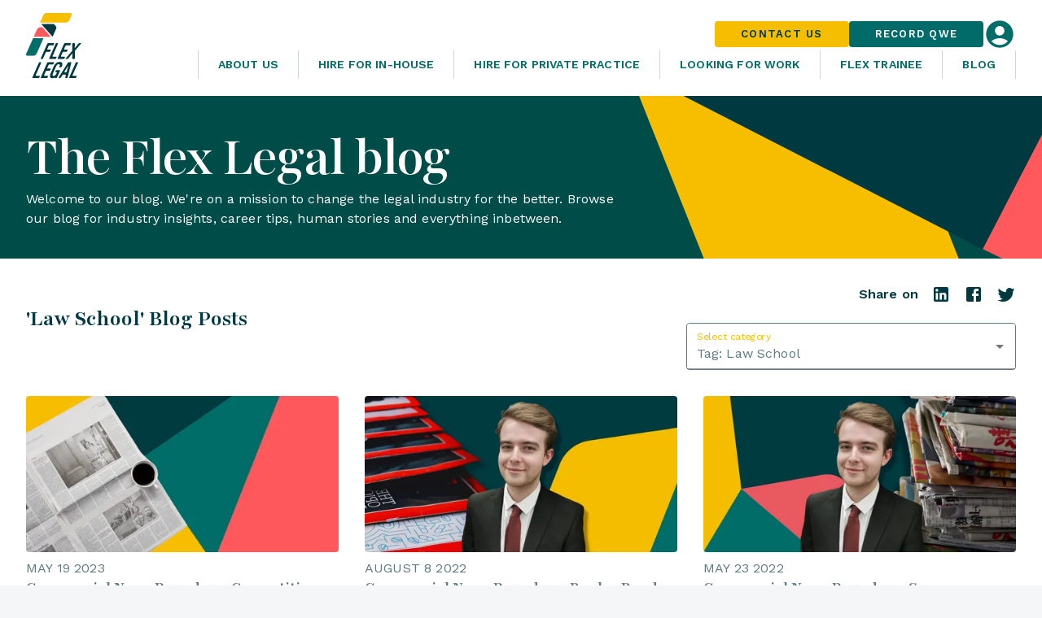

--- FILE ---
content_type: text/html; charset=utf-8
request_url: https://flex.legal/blog/tags/law-school
body_size: 57471
content:
<!DOCTYPE html><html lang="en"><head><meta charSet="utf-8" data-next-head=""/><meta name="viewport" content="width=device-width" data-next-head=""/><meta name="og:image" property="og:image" content="https://a.storyblok.com/f/91079/1200x630/5a2dde8dfa/facebook.jpg" data-next-head=""/><meta name="twitter:image" property="twitter:image" content="https://a.storyblok.com/f/91079/1024x512/272e6542db/twitter.jpg" data-next-head=""/><link rel="apple-touch-icon" sizes="180x180" href="/favicon/apple-touch-icon-light.png" data-next-head=""/><link rel="icon" type="image/png" sizes="32x32" href="/favicon/favicon-32x32-light.png" data-next-head=""/><link rel="icon" type="image/png" sizes="16x16" href="/favicon/favicon-16x16-light.png" data-next-head=""/><link rel="mask-icon" href="/favicon/safari-pinned-tab-light.svg" color="#000000" data-next-head=""/><link rel="shortcut icon" href="/favicon/favicon-light.ico" data-next-head=""/><link rel="manifest" href="/favicon/site.webmanifest" data-next-head=""/><meta name="msapplication-TileColor" content="#000000" data-next-head=""/><meta name="msapplication-config" content="/favicon/browserconfig.xml" data-next-head=""/><meta name="theme-color" content="#000" data-next-head=""/><meta http-equiv="X-UA-Compatible" content="IE=edge,chrome=1" data-next-head=""/><title data-next-head=""></title><meta name="description" content="Read our articles, industry insights, case studies and tips - our blog is your best resource for the inside scoop on the UK legal industry." data-next-head=""/><meta property="og:type" content="website" data-next-head=""/><meta name="og:title" property="og:title" content="Flex Legal Blog | Flex Legal" data-next-head=""/><meta name="og:description" property="og:description" content="Read our articles, industry insights, case studies and tips - our blog is your best resource for the inside scoop on the UK legal industry." data-next-head=""/><meta name="og:site_name" property="og:site_name" content="Flex Legal" data-next-head=""/><meta name="og:url" property="og:url" content="https://flex.legal/blog" data-next-head=""/><meta name="twitter:card" content="summary" data-next-head=""/><meta name="twitter:title" content="Flex Legal Blog" data-next-head=""/><meta name="twitter:description" content="Read our articles, industry insights, case studies and tips - our blog is your best resource for the inside scoop on the UK legal industry." data-next-head=""/><meta name="twitter:site" content="Flex Legal" data-next-head=""/><meta name="twitter:creator" content="Flex Legal" data-next-head=""/><link rel="canonical" href="https://flex.legal/blog" data-next-head=""/><link rel="preload" href="/_next/static/css/f4aaefe0a6671970.css" as="style"/><link rel="stylesheet" href="/_next/static/css/f4aaefe0a6671970.css" data-n-g=""/><noscript data-n-css=""></noscript><script defer="" noModule="" src="/_next/static/chunks/polyfills-42372ed130431b0a.js"></script><script src="/_next/static/chunks/webpack-47c06dc9eeb313ab.js" defer=""></script><script src="/_next/static/chunks/framework-e180e6045d9bc50e.js" defer=""></script><script src="/_next/static/chunks/main-9e5bf4cafecd758d.js" defer=""></script><script src="/_next/static/chunks/pages/_app-90f1e471e6a52958.js" defer=""></script><script src="/_next/static/chunks/702-d0e6f898b57ad059.js" defer=""></script><script src="/_next/static/chunks/488-9ce32bdc7795015e.js" defer=""></script><script src="/_next/static/chunks/pages/%5B...slug%5D-ee5272a5047600ba.js" defer=""></script><script src="/_next/static/yWaO-F36cC4q9H5_N0Fxn/_buildManifest.js" defer=""></script><script src="/_next/static/yWaO-F36cC4q9H5_N0Fxn/_ssgManifest.js" defer=""></script><style id="css-emotion-cache-insertion-point"></style><style data-emotion="css-global noqap4">html{font-size:100%;min-width:375px;}</style><style data-emotion="css-global 12m3voz">html{-webkit-font-smoothing:antialiased;-moz-osx-font-smoothing:grayscale;box-sizing:border-box;-webkit-text-size-adjust:100%;}*,*::before,*::after{box-sizing:inherit;}strong,b{font-weight:700;}body{margin:0;color:#5C7A80;font-family:"Work Sans",Arial,HelveticaNeue,"Helvetica Neue",sans-serif;font-size:1rem;font-weight:400;line-height:1.5em;letter-spacing:0.00938em;background-color:#F4F6F8;}@media print{body{background-color:#fff;}}body::backdrop{background-color:#F4F6F8;}body{font-size:0.875rem;line-height:1.43em;letter-spacing:0.01071em;}</style><style data-emotion="css-global 1prfaxn">@-webkit-keyframes mui-auto-fill{from{display:block;}}@keyframes mui-auto-fill{from{display:block;}}@-webkit-keyframes mui-auto-fill-cancel{from{display:block;}}@keyframes mui-auto-fill-cancel{from{display:block;}}</style><style data-emotion="css skx87m-skip 7q1ho4-mainOuter qzh4z7-heading d1v0h-root j0gx06-rootInner 1g4vmv3-menuContainer 2zlhb0-topNav a1eg21-root-light u7z4ux-logo 1ckv9q3-ribbon-oneLine iy1ky2-root-fullSize 1r95hg9-ctaButton vln5rr-ctaButton 1a1k4on-loginIcon 3uu3ka-smLoginButton oa36y7-xsIcon 1y1upvu-root 1cfhxwc-root-menu 1ldpx4o-buttonText-buttonText-menuButton o0lklg-menuIcon 1s89zbe-root-menuIconIcon 1keqr81-menuIconIcon 16d9pw6-root-main b1j1d5-title 1hmu1nd-subtitle 1429sr4-root ik1rfs-grid 8rjo8n-card 9nf5xp-root-contentContainer tstt51-titleContainer 6z05vz-titleText 1oezqv4-subtitle 1oasfsb-title bsfnba-navSearch 1anqqxi-root ub0mep f9nnw7 9oladq-filterSelect 1uc7pt8 ltz8k4-filterSelectSelect cw0ioy 147e5lo 9013nh ilckdm-excerpt 1akim3t-date ufub1o-category 1et8zah-tags rbabc9-root-card rermol-img 21b5ho-root-image u6ywat-root-title 15a51u1-title 16kibce-tag 1vns55h-root 1u318fu-main 1omfag5-listContainer 1i6gvf5-copyright b3ccpc-title xt35ki-items vaahan-item 1s44krx-root-list 1rdivk3-itemLink-link 1ntrksj 150wx15-copyrightText 13y9xit-copyrightCrumbs">.css-skx87m-skip{font-family:"Work Sans",Arial,HelveticaNeue,"Helvetica Neue",sans-serif;font-size:1rem;font-weight:500;line-height:1.5em;letter-spacing:0.00938em;background:#003942;color:#FFF;height:1.5em;outline-color:#003a40;padding:0 8px;position:absolute;-webkit-transform:translateY(-100%);-moz-transform:translateY(-100%);-ms-transform:translateY(-100%);transform:translateY(-100%);-webkit-transition:150ms;transition:150ms;}.css-skx87m-skip:focus{-webkit-transform:translateY(0%);-moz-transform:translateY(0%);-ms-transform:translateY(0%);transform:translateY(0%);}@media (min-width:1024px){.css-7q1ho4-mainOuter{background-image:url(/ribbon.svg);-webkit-background-position:-5% 57%;background-position:-5% 57%;background-repeat:no-repeat;-webkit-background-size:398%;background-size:398%;}}.css-qzh4z7-heading{display:-webkit-box;display:-webkit-flex;display:-ms-flexbox;display:flex;-webkit-flex-direction:column;-ms-flex-direction:column;flex-direction:column;-webkit-box-pack:center;-ms-flex-pack:center;-webkit-justify-content:center;justify-content:center;gap:16px;max-width:60%;}@media (max-width:767.95px){.css-qzh4z7-heading{max-width:100%;}}.css-d1v0h-root{display:-webkit-box;display:-webkit-flex;display:-ms-flexbox;display:flex;background:#004c48;-webkit-flex-direction:column;-ms-flex-direction:column;flex-direction:column;overflow:hidden;}.css-j0gx06-rootInner{display:-webkit-box;display:-webkit-flex;display:-ms-flexbox;display:flex;-webkit-flex-direction:row;-ms-flex-direction:row;flex-direction:row;-webkit-align-items:center;-webkit-box-align:center;-ms-flex-align:center;align-items:center;padding-left:32px;padding-right:32px;position:relative;background:white;width:100%;max-width:1440px;z-index:1197;box-sizing:border-box;}@media (max-width:767.95px){.css-j0gx06-rootInner{height:64px;position:fixed;box-shadow:0px 4px 4px rgba(0, 0, 0, 0.075);}}.css-1g4vmv3-menuContainer{display:-webkit-box;display:-webkit-flex;display:-ms-flexbox;display:flex;-webkit-flex-direction:column;-ms-flex-direction:column;flex-direction:column;-webkit-box-flex:0;-webkit-flex-grow:0;-ms-flex-positive:0;flex-grow:0;gap:8px;-webkit-align-items:flex-end;-webkit-box-align:flex-end;-ms-flex-align:flex-end;align-items:flex-end;-webkit-box-pack:end;-ms-flex-pack:end;-webkit-justify-content:flex-end;justify-content:flex-end;margin-left:auto;}@media (max-width:767.95px){.css-1g4vmv3-menuContainer{display:none;}}.css-2zlhb0-topNav{display:-webkit-box;display:-webkit-flex;display:-ms-flexbox;display:flex;-webkit-align-items:center;-webkit-box-align:center;-ms-flex-align:center;align-items:center;gap:16px;}.css-a1eg21-root-light{padding-top:16px;padding-bottom:16px;background:white;display:-webkit-box;display:-webkit-flex;display:-ms-flexbox;display:flex;-webkit-box-pack:center;-ms-flex-pack:center;-webkit-justify-content:center;justify-content:center;width:100%;}@media (max-width:767.95px){.css-a1eg21-root-light{padding-top:0;padding-bottom:0;height:64px;}}.css-u7z4ux-logo{margin:0;font:inherit;line-height:inherit;letter-spacing:inherit;color:#f6be00;-webkit-text-decoration:none;text-decoration:none;-webkit-box-flex:1;-webkit-flex-grow:1;-ms-flex-positive:1;flex-grow:1;margin-right:16px;}.css-u7z4ux-logo:hover{-webkit-text-decoration:underline;text-decoration:underline;}.css-1ckv9q3-ribbon-oneLine{height:44px;width:163px;fill:currentColor;color:#003a40;display:none;}@media (max-width:767.95px){.css-1ckv9q3-ribbon-oneLine{display:block;}}.css-iy1ky2-root-fullSize{height:86px;width:71px;fill:currentColor;color:#003a40;display:block;}@media (max-width:767.95px){.css-iy1ky2-root-fullSize{display:none;}}.css-1r95hg9-ctaButton{margin:0;font:inherit;line-height:inherit;letter-spacing:inherit;color:#f6be00;-webkit-text-decoration:none;text-decoration:none;display:-webkit-inline-box;display:-webkit-inline-flex;display:-ms-inline-flexbox;display:inline-flex;-webkit-align-items:center;-webkit-box-align:center;-ms-flex-align:center;align-items:center;-webkit-box-pack:center;-ms-flex-pack:center;-webkit-justify-content:center;justify-content:center;position:relative;box-sizing:border-box;-webkit-tap-highlight-color:transparent;background-color:transparent;outline:0;border:0;margin:0;border-radius:0;padding:0;cursor:pointer;-webkit-user-select:none;-moz-user-select:none;-ms-user-select:none;user-select:none;vertical-align:middle;-moz-appearance:none;-webkit-appearance:none;-webkit-text-decoration:none;text-decoration:none;color:inherit;font-family:"Work Sans",Arial,HelveticaNeue,"Helvetica Neue",sans-serif;font-size:1rem;font-weight:600;line-height:1.25em;letter-spacing:0.078125rem;text-transform:uppercase;min-width:64px;padding:6px 16px;border:0;border-radius:4px;-webkit-transition:background-color 250ms cubic-bezier(0.4, 0, 0.2, 1) 0ms,box-shadow 250ms cubic-bezier(0.4, 0, 0.2, 1) 0ms,border-color 250ms cubic-bezier(0.4, 0, 0.2, 1) 0ms,color 250ms cubic-bezier(0.4, 0, 0.2, 1) 0ms;transition:background-color 250ms cubic-bezier(0.4, 0, 0.2, 1) 0ms,box-shadow 250ms cubic-bezier(0.4, 0, 0.2, 1) 0ms,border-color 250ms cubic-bezier(0.4, 0, 0.2, 1) 0ms,color 250ms cubic-bezier(0.4, 0, 0.2, 1) 0ms;color:var(--variant-containedColor);background-color:var(--variant-containedBg);box-shadow:0px 3px 1px -2px rgba(0,0,0,0.2),0px 2px 2px 0px rgba(0,0,0,0.14),0px 1px 5px 0px rgba(0,0,0,0.12);--variant-textColor:#f6be00;--variant-outlinedColor:#f6be00;--variant-outlinedBorder:rgba(246, 190, 0, 0.5);--variant-containedColor:#003a40;--variant-containedBg:#f6be00;padding:4px 10px;font-size:0.9285714285714285rem;box-shadow:none;-webkit-transition:background-color 250ms cubic-bezier(0.4, 0, 0.2, 1) 0ms,box-shadow 250ms cubic-bezier(0.4, 0, 0.2, 1) 0ms,border-color 250ms cubic-bezier(0.4, 0, 0.2, 1) 0ms;transition:background-color 250ms cubic-bezier(0.4, 0, 0.2, 1) 0ms,box-shadow 250ms cubic-bezier(0.4, 0, 0.2, 1) 0ms,border-color 250ms cubic-bezier(0.4, 0, 0.2, 1) 0ms;font-size:0.8125rem;padding:8px 32px;font-size:0.8125rem;padding:8px 16px;}.css-1r95hg9-ctaButton:hover{-webkit-text-decoration:underline;text-decoration:underline;}.css-1r95hg9-ctaButton::-moz-focus-inner{border-style:none;}.css-1r95hg9-ctaButton.Mui-disabled{pointer-events:none;cursor:default;}@media print{.css-1r95hg9-ctaButton{-webkit-print-color-adjust:exact;color-adjust:exact;}}.css-1r95hg9-ctaButton:hover{-webkit-text-decoration:none;text-decoration:none;}.css-1r95hg9-ctaButton.Mui-disabled{color:rgba(0, 0, 0, 0.26);}.css-1r95hg9-ctaButton:hover{box-shadow:0px 2px 4px -1px rgba(0,0,0,0.2),0px 4px 5px 0px rgba(0,0,0,0.14),0px 1px 10px 0px rgba(0,0,0,0.12);}@media (hover: none){.css-1r95hg9-ctaButton:hover{box-shadow:0px 3px 1px -2px rgba(0,0,0,0.2),0px 2px 2px 0px rgba(0,0,0,0.14),0px 1px 5px 0px rgba(0,0,0,0.12);}}.css-1r95hg9-ctaButton:active{box-shadow:0px 5px 5px -3px rgba(0,0,0,0.2),0px 8px 10px 1px rgba(0,0,0,0.14),0px 3px 14px 2px rgba(0,0,0,0.12);}.css-1r95hg9-ctaButton.Mui-focusVisible{box-shadow:0px 3px 5px -1px rgba(0,0,0,0.2),0px 6px 10px 0px rgba(0,0,0,0.14),0px 1px 18px 0px rgba(0,0,0,0.12);}.css-1r95hg9-ctaButton.Mui-disabled{color:rgba(0, 0, 0, 0.26);box-shadow:none;background-color:rgba(0, 0, 0, 0.12);}@media (hover: hover){.css-1r95hg9-ctaButton:hover{--variant-containedBg:#c89600;--variant-textBg:rgba(246, 190, 0, 0.04);--variant-outlinedBorder:#f6be00;--variant-outlinedBg:rgba(246, 190, 0, 0.04);}}.css-1r95hg9-ctaButton:hover{box-shadow:none;}.css-1r95hg9-ctaButton.Mui-focusVisible{box-shadow:none;}.css-1r95hg9-ctaButton:active{box-shadow:none;}.css-1r95hg9-ctaButton.Mui-disabled{box-shadow:none;}.css-1r95hg9-ctaButton.MuiButton-loading{color:transparent;}.css-1r95hg9-ctaButton svg{margin-right:32px;}@media (min-width:1024px){.css-1r95hg9-ctaButton{padding:8px 32px;}}.css-vln5rr-ctaButton{margin:0;font:inherit;line-height:inherit;letter-spacing:inherit;color:#f6be00;-webkit-text-decoration:none;text-decoration:none;display:-webkit-inline-box;display:-webkit-inline-flex;display:-ms-inline-flexbox;display:inline-flex;-webkit-align-items:center;-webkit-box-align:center;-ms-flex-align:center;align-items:center;-webkit-box-pack:center;-ms-flex-pack:center;-webkit-justify-content:center;justify-content:center;position:relative;box-sizing:border-box;-webkit-tap-highlight-color:transparent;background-color:transparent;outline:0;border:0;margin:0;border-radius:0;padding:0;cursor:pointer;-webkit-user-select:none;-moz-user-select:none;-ms-user-select:none;user-select:none;vertical-align:middle;-moz-appearance:none;-webkit-appearance:none;-webkit-text-decoration:none;text-decoration:none;color:inherit;font-family:"Work Sans",Arial,HelveticaNeue,"Helvetica Neue",sans-serif;font-size:1rem;font-weight:600;line-height:1.25em;letter-spacing:0.078125rem;text-transform:uppercase;min-width:64px;padding:6px 16px;border:0;border-radius:4px;-webkit-transition:background-color 250ms cubic-bezier(0.4, 0, 0.2, 1) 0ms,box-shadow 250ms cubic-bezier(0.4, 0, 0.2, 1) 0ms,border-color 250ms cubic-bezier(0.4, 0, 0.2, 1) 0ms,color 250ms cubic-bezier(0.4, 0, 0.2, 1) 0ms;transition:background-color 250ms cubic-bezier(0.4, 0, 0.2, 1) 0ms,box-shadow 250ms cubic-bezier(0.4, 0, 0.2, 1) 0ms,border-color 250ms cubic-bezier(0.4, 0, 0.2, 1) 0ms,color 250ms cubic-bezier(0.4, 0, 0.2, 1) 0ms;color:var(--variant-containedColor);background-color:var(--variant-containedBg);box-shadow:0px 3px 1px -2px rgba(0,0,0,0.2),0px 2px 2px 0px rgba(0,0,0,0.14),0px 1px 5px 0px rgba(0,0,0,0.12);--variant-textColor:#006B68;--variant-outlinedColor:#006B68;--variant-outlinedBorder:rgba(0, 107, 104, 0.5);--variant-containedColor:#fff;--variant-containedBg:#006B68;padding:4px 10px;font-size:0.9285714285714285rem;box-shadow:none;-webkit-transition:background-color 250ms cubic-bezier(0.4, 0, 0.2, 1) 0ms,box-shadow 250ms cubic-bezier(0.4, 0, 0.2, 1) 0ms,border-color 250ms cubic-bezier(0.4, 0, 0.2, 1) 0ms;transition:background-color 250ms cubic-bezier(0.4, 0, 0.2, 1) 0ms,box-shadow 250ms cubic-bezier(0.4, 0, 0.2, 1) 0ms,border-color 250ms cubic-bezier(0.4, 0, 0.2, 1) 0ms;font-size:0.8125rem;padding:8px 32px;font-size:0.8125rem;padding:8px 16px;}.css-vln5rr-ctaButton:hover{-webkit-text-decoration:underline;text-decoration:underline;}.css-vln5rr-ctaButton::-moz-focus-inner{border-style:none;}.css-vln5rr-ctaButton.Mui-disabled{pointer-events:none;cursor:default;}@media print{.css-vln5rr-ctaButton{-webkit-print-color-adjust:exact;color-adjust:exact;}}.css-vln5rr-ctaButton:hover{-webkit-text-decoration:none;text-decoration:none;}.css-vln5rr-ctaButton.Mui-disabled{color:rgba(0, 0, 0, 0.26);}.css-vln5rr-ctaButton:hover{box-shadow:0px 2px 4px -1px rgba(0,0,0,0.2),0px 4px 5px 0px rgba(0,0,0,0.14),0px 1px 10px 0px rgba(0,0,0,0.12);}@media (hover: none){.css-vln5rr-ctaButton:hover{box-shadow:0px 3px 1px -2px rgba(0,0,0,0.2),0px 2px 2px 0px rgba(0,0,0,0.14),0px 1px 5px 0px rgba(0,0,0,0.12);}}.css-vln5rr-ctaButton:active{box-shadow:0px 5px 5px -3px rgba(0,0,0,0.2),0px 8px 10px 1px rgba(0,0,0,0.14),0px 3px 14px 2px rgba(0,0,0,0.12);}.css-vln5rr-ctaButton.Mui-focusVisible{box-shadow:0px 3px 5px -1px rgba(0,0,0,0.2),0px 6px 10px 0px rgba(0,0,0,0.14),0px 1px 18px 0px rgba(0,0,0,0.12);}.css-vln5rr-ctaButton.Mui-disabled{color:rgba(0, 0, 0, 0.26);box-shadow:none;background-color:rgba(0, 0, 0, 0.12);}@media (hover: hover){.css-vln5rr-ctaButton:hover{--variant-containedBg:rgb(0, 74, 72);--variant-textBg:rgba(0, 107, 104, 0.04);--variant-outlinedBorder:#006B68;--variant-outlinedBg:rgba(0, 107, 104, 0.04);}}.css-vln5rr-ctaButton:hover{box-shadow:none;}.css-vln5rr-ctaButton.Mui-focusVisible{box-shadow:none;}.css-vln5rr-ctaButton:active{box-shadow:none;}.css-vln5rr-ctaButton.Mui-disabled{box-shadow:none;}.css-vln5rr-ctaButton.MuiButton-loading{color:transparent;}.css-vln5rr-ctaButton svg{margin-right:32px;}@media (min-width:1024px){.css-vln5rr-ctaButton{padding:8px 32px;}}.css-1a1k4on-loginIcon{fill:#006d68;width:40px;height:40px;}.css-1a1k4on-loginIcon:hover{fill:#004c48;}.css-3uu3ka-smLoginButton{display:-webkit-inline-box;display:-webkit-inline-flex;display:-ms-inline-flexbox;display:inline-flex;-webkit-align-items:center;-webkit-box-align:center;-ms-flex-align:center;align-items:center;-webkit-box-pack:center;-ms-flex-pack:center;-webkit-justify-content:center;justify-content:center;position:relative;box-sizing:border-box;-webkit-tap-highlight-color:transparent;background-color:transparent;outline:0;border:0;margin:0;border-radius:0;padding:0;cursor:pointer;-webkit-user-select:none;-moz-user-select:none;-ms-user-select:none;user-select:none;vertical-align:middle;-moz-appearance:none;-webkit-appearance:none;-webkit-text-decoration:none;text-decoration:none;color:inherit;text-align:center;-webkit-flex:0 0 auto;-ms-flex:0 0 auto;flex:0 0 auto;font-size:1.7142857142857142rem;padding:8px;border-radius:50%;color:rgba(0, 0, 0, 0.54);-webkit-transition:background-color 150ms cubic-bezier(0.4, 0, 0.2, 1) 0ms;transition:background-color 150ms cubic-bezier(0.4, 0, 0.2, 1) 0ms;--IconButton-hoverBg:rgba(0, 0, 0, 0.04);color:#fff;--IconButton-hoverBg:rgba(255, 255, 255, 0.04);padding:5px;font-size:1.2857142857142856rem;padding:0;}.css-3uu3ka-smLoginButton::-moz-focus-inner{border-style:none;}.css-3uu3ka-smLoginButton.Mui-disabled{pointer-events:none;cursor:default;}@media print{.css-3uu3ka-smLoginButton{-webkit-print-color-adjust:exact;color-adjust:exact;}}.css-3uu3ka-smLoginButton:hover{background-color:var(--IconButton-hoverBg);}@media (hover: none){.css-3uu3ka-smLoginButton:hover{background-color:transparent;}}.css-3uu3ka-smLoginButton.Mui-disabled{background-color:transparent;color:rgba(0, 0, 0, 0.26);}.css-3uu3ka-smLoginButton.MuiIconButton-loading{color:transparent;}@media (max-width:767.95px){.css-3uu3ka-smLoginButton{display:none;}}.css-oa36y7-xsIcon{margin:0;font:inherit;line-height:inherit;letter-spacing:inherit;color:#f6be00;-webkit-text-decoration:none;text-decoration:none;display:-webkit-inline-box;display:-webkit-inline-flex;display:-ms-inline-flexbox;display:inline-flex;-webkit-align-items:center;-webkit-box-align:center;-ms-flex-align:center;align-items:center;-webkit-box-pack:center;-ms-flex-pack:center;-webkit-justify-content:center;justify-content:center;position:relative;box-sizing:border-box;-webkit-tap-highlight-color:transparent;background-color:transparent;outline:0;border:0;margin:0;border-radius:0;padding:0;cursor:pointer;-webkit-user-select:none;-moz-user-select:none;-ms-user-select:none;user-select:none;vertical-align:middle;-moz-appearance:none;-webkit-appearance:none;-webkit-text-decoration:none;text-decoration:none;color:inherit;text-align:center;-webkit-flex:0 0 auto;-ms-flex:0 0 auto;flex:0 0 auto;font-size:1.7142857142857142rem;padding:8px;border-radius:50%;color:rgba(0, 0, 0, 0.54);-webkit-transition:background-color 150ms cubic-bezier(0.4, 0, 0.2, 1) 0ms;transition:background-color 150ms cubic-bezier(0.4, 0, 0.2, 1) 0ms;--IconButton-hoverBg:rgba(0, 0, 0, 0.04);color:#fff;--IconButton-hoverBg:rgba(255, 255, 255, 0.04);padding:12px;font-size:2rem;}.css-oa36y7-xsIcon:hover{-webkit-text-decoration:underline;text-decoration:underline;}.css-oa36y7-xsIcon::-moz-focus-inner{border-style:none;}.css-oa36y7-xsIcon.Mui-disabled{pointer-events:none;cursor:default;}@media print{.css-oa36y7-xsIcon{-webkit-print-color-adjust:exact;color-adjust:exact;}}.css-oa36y7-xsIcon:hover{background-color:var(--IconButton-hoverBg);}@media (hover: none){.css-oa36y7-xsIcon:hover{background-color:transparent;}}.css-oa36y7-xsIcon.Mui-disabled{background-color:transparent;color:rgba(0, 0, 0, 0.26);}.css-oa36y7-xsIcon.MuiIconButton-loading{color:transparent;}@media (min-width:768px){.css-oa36y7-xsIcon{display:none;}}.css-1y1upvu-root{height:24px;width:24px;fill:currentColor;}.css-1cfhxwc-root-menu{display:-webkit-box;display:-webkit-flex;display:-ms-flexbox;display:flex;-webkit-flex-direction:row;-ms-flex-direction:row;flex-direction:row;-webkit-align-items:stretch;-webkit-box-align:stretch;-ms-flex-align:stretch;align-items:stretch;-webkit-box-pack:end;-ms-flex-pack:end;-webkit-justify-content:flex-end;justify-content:flex-end;}.css-1ldpx4o-buttonText-buttonText-menuButton{margin:0;font:inherit;line-height:inherit;letter-spacing:inherit;color:#f6be00;-webkit-text-decoration:none;text-decoration:none;display:-webkit-inline-box;display:-webkit-inline-flex;display:-ms-inline-flexbox;display:inline-flex;-webkit-align-items:center;-webkit-box-align:center;-ms-flex-align:center;align-items:center;-webkit-box-pack:center;-ms-flex-pack:center;-webkit-justify-content:center;justify-content:center;position:relative;box-sizing:border-box;-webkit-tap-highlight-color:transparent;background-color:transparent;outline:0;border:0;margin:0;border-radius:0;padding:0;cursor:pointer;-webkit-user-select:none;-moz-user-select:none;-ms-user-select:none;user-select:none;vertical-align:middle;-moz-appearance:none;-webkit-appearance:none;-webkit-text-decoration:none;text-decoration:none;color:inherit;text-align:center;font-family:"Work Sans",Arial,HelveticaNeue,"Helvetica Neue",sans-serif;font-size:0.875rem;font-weight:600;font-stretch:normal;font-style:normal;line-height:1.71;letter-spacing:0.009375rem;text-transform:uppercase;font-family:"Work Sans",Arial,HelveticaNeue,"Helvetica Neue",sans-serif;font-size:1rem;font-weight:600;line-height:1.25em;letter-spacing:0.078125rem;text-transform:uppercase;min-width:64px;padding:6px 16px;border:0;border-radius:4px;-webkit-transition:background-color 250ms cubic-bezier(0.4, 0, 0.2, 1) 0ms,box-shadow 250ms cubic-bezier(0.4, 0, 0.2, 1) 0ms,border-color 250ms cubic-bezier(0.4, 0, 0.2, 1) 0ms,color 250ms cubic-bezier(0.4, 0, 0.2, 1) 0ms;transition:background-color 250ms cubic-bezier(0.4, 0, 0.2, 1) 0ms,box-shadow 250ms cubic-bezier(0.4, 0, 0.2, 1) 0ms,border-color 250ms cubic-bezier(0.4, 0, 0.2, 1) 0ms,color 250ms cubic-bezier(0.4, 0, 0.2, 1) 0ms;padding:6px 8px;color:var(--variant-textColor);background-color:var(--variant-textBg);color:inherit;border-color:currentColor;--variant-containedBg:#e0e0e0;box-shadow:none;-webkit-transition:background-color 250ms cubic-bezier(0.4, 0, 0.2, 1) 0ms,box-shadow 250ms cubic-bezier(0.4, 0, 0.2, 1) 0ms,border-color 250ms cubic-bezier(0.4, 0, 0.2, 1) 0ms;transition:background-color 250ms cubic-bezier(0.4, 0, 0.2, 1) 0ms,box-shadow 250ms cubic-bezier(0.4, 0, 0.2, 1) 0ms,border-color 250ms cubic-bezier(0.4, 0, 0.2, 1) 0ms;text-align:center;font-family:"Work Sans",Arial,HelveticaNeue,"Helvetica Neue",sans-serif;font-size:0.875rem;font-weight:600;font-stretch:normal;font-style:normal;line-height:1.71;letter-spacing:0.009375rem;text-transform:uppercase;color:#006d68;-webkit-box-flex:0;-webkit-flex-grow:0;-ms-flex-positive:0;flex-grow:0;-webkit-flex-shrink:1;-ms-flex-negative:1;flex-shrink:1;min-width:0;border-radius:0;border-left:1px solid #ccd7d9;padding-left:16px;padding-right:16px;width:auto;white-space:normal;}.css-1ldpx4o-buttonText-buttonText-menuButton:hover{-webkit-text-decoration:underline;text-decoration:underline;}.css-1ldpx4o-buttonText-buttonText-menuButton::-moz-focus-inner{border-style:none;}.css-1ldpx4o-buttonText-buttonText-menuButton.Mui-disabled{pointer-events:none;cursor:default;}@media print{.css-1ldpx4o-buttonText-buttonText-menuButton{-webkit-print-color-adjust:exact;color-adjust:exact;}}@media (min-width:768px) and (max-width:1023.95px){.css-1ldpx4o-buttonText-buttonText-menuButton{font-size:0.875rem;}}.css-1ldpx4o-buttonText-buttonText-menuButton:hover{-webkit-text-decoration:none;text-decoration:none;}.css-1ldpx4o-buttonText-buttonText-menuButton.Mui-disabled{color:rgba(0, 0, 0, 0.26);}@media (hover: hover){.css-1ldpx4o-buttonText-buttonText-menuButton:hover{--variant-containedBg:#f5f5f5;--variant-textBg:rgba(92, 122, 128, 0.04);--variant-outlinedBg:rgba(92, 122, 128, 0.04);}}.css-1ldpx4o-buttonText-buttonText-menuButton:hover{box-shadow:none;}.css-1ldpx4o-buttonText-buttonText-menuButton.Mui-focusVisible{box-shadow:none;}.css-1ldpx4o-buttonText-buttonText-menuButton:active{box-shadow:none;}.css-1ldpx4o-buttonText-buttonText-menuButton.Mui-disabled{box-shadow:none;}.css-1ldpx4o-buttonText-buttonText-menuButton.MuiButton-loading{color:transparent;}@media (min-width:768px) and (max-width:1023.95px){.css-1ldpx4o-buttonText-buttonText-menuButton{font-size:0.875rem;}}.css-1ldpx4o-buttonText-buttonText-menuButton:last-child{border-right:1px solid #ccd7d9;}.css-1ldpx4o-buttonText-buttonText-menuButton:hover{color:#ff585d;background:inherit;}@media (min-width:1024px){.css-1ldpx4o-buttonText-buttonText-menuButton{padding-left:24px;padding-right:24px;}}.css-o0lklg-menuIcon{display:-webkit-inline-box;display:-webkit-inline-flex;display:-ms-inline-flexbox;display:inline-flex;-webkit-align-items:center;-webkit-box-align:center;-ms-flex-align:center;align-items:center;-webkit-box-pack:center;-ms-flex-pack:center;-webkit-justify-content:center;justify-content:center;position:relative;box-sizing:border-box;-webkit-tap-highlight-color:transparent;background-color:transparent;outline:0;border:0;margin:0;border-radius:0;padding:0;cursor:pointer;-webkit-user-select:none;-moz-user-select:none;-ms-user-select:none;user-select:none;vertical-align:middle;-moz-appearance:none;-webkit-appearance:none;-webkit-text-decoration:none;text-decoration:none;color:inherit;text-align:center;-webkit-flex:0 0 auto;-ms-flex:0 0 auto;flex:0 0 auto;font-size:1.7142857142857142rem;padding:8px;border-radius:50%;color:rgba(0, 0, 0, 0.54);-webkit-transition:background-color 150ms cubic-bezier(0.4, 0, 0.2, 1) 0ms;transition:background-color 150ms cubic-bezier(0.4, 0, 0.2, 1) 0ms;--IconButton-hoverBg:rgba(0, 0, 0, 0.04);color:#fff;--IconButton-hoverBg:rgba(255, 255, 255, 0.04);padding:12px;font-size:2rem;color:#006d68;display:none;}.css-o0lklg-menuIcon::-moz-focus-inner{border-style:none;}.css-o0lklg-menuIcon.Mui-disabled{pointer-events:none;cursor:default;}@media print{.css-o0lklg-menuIcon{-webkit-print-color-adjust:exact;color-adjust:exact;}}.css-o0lklg-menuIcon:hover{background-color:var(--IconButton-hoverBg);}@media (hover: none){.css-o0lklg-menuIcon:hover{background-color:transparent;}}.css-o0lklg-menuIcon.Mui-disabled{background-color:transparent;color:rgba(0, 0, 0, 0.26);}.css-o0lklg-menuIcon.MuiIconButton-loading{color:transparent;}.css-o0lklg-menuIcon:hover{color:#003a40;}.css-o0lklg-menuIcon svg{color:#003a40;fill:#003a40;}@media (max-width:767.95px){.css-o0lklg-menuIcon{display:block;}}.css-1s89zbe-root-menuIconIcon{fill:currentColor;width:24px;height:24px;fill:#333;color:#333;position:absolute;left:0;top:0;}.css-1keqr81-menuIconIcon{-webkit-user-select:none;-moz-user-select:none;-ms-user-select:none;user-select:none;width:1em;height:1em;display:inline-block;-webkit-flex-shrink:0;-ms-flex-negative:0;flex-shrink:0;-webkit-transition:fill 200ms cubic-bezier(0.4, 0, 0.2, 1) 0ms;transition:fill 200ms cubic-bezier(0.4, 0, 0.2, 1) 0ms;fill:currentColor;font-size:1.7142857142857142rem;font-size:1.5rem;fill:#333;color:#333;position:absolute;left:0;top:0;}.css-16d9pw6-root-main{margin-left:auto;margin-right:auto;padding-left:32px;padding-right:32px;}@media (min-width:1440px){.css-16d9pw6-root-main{margin:0 auto;max-width:1440px;}}.css-16d9pw6-root-main.css-16d9pw6-root-main{display:-webkit-box;display:-webkit-flex;display:-ms-flexbox;display:flex;-webkit-flex-direction:row;-ms-flex-direction:row;flex-direction:row;box-sizing:border-box;-webkit-box-pack:justify;-webkit-justify-content:space-between;justify-content:space-between;padding-top:32px;padding-bottom:32px;min-height:200px;position:relative;width:100%;}@media (max-width:767.95px){.css-16d9pw6-root-main.css-16d9pw6-root-main{-webkit-flex-direction:column;-ms-flex-direction:column;flex-direction:column;gap:48px;}}.css-b1j1d5-title{margin:0;font-family:"Playfair","Georgia",serif;font-size:4.375rem;font-weight:600;letter-spacing:-1.5px;line-height:1.1142857142857143em;color:#fff;}@media (max-width:767.95px){.css-b1j1d5-title{font-size:3.125rem;line-height:1.16em;}}.css-1hmu1nd-subtitle{margin:0;font-family:"Work Sans",Arial,HelveticaNeue,"Helvetica Neue",sans-serif;font-size:1rem;font-weight:400;line-height:1.5em;letter-spacing:0.00938em;color:#fff;}.css-1429sr4-root{background:white;}.css-ik1rfs-grid{display:-webkit-box;display:-webkit-flex;display:-ms-flexbox;display:flex;margin-left:-32px;width:auto;}.css-8rjo8n-card{-webkit-background-clip:padding-box;background-clip:padding-box;padding-left:16px;margin-bottom:16px;}.css-9nf5xp-root-contentContainer{margin-left:auto;margin-right:auto;padding-left:32px;padding-right:32px;}@media (min-width:1440px){.css-9nf5xp-root-contentContainer{margin:0 auto;max-width:1440px;}}.css-9nf5xp-root-contentContainer.css-9nf5xp-root-contentContainer{background:white;padding-top:32px;}@media (min-width:1440px){.css-9nf5xp-root-contentContainer.css-9nf5xp-root-contentContainer{padding:48px;}}.css-tstt51-titleContainer{box-sizing:border-box;display:-webkit-box;display:-webkit-flex;display:-ms-flexbox;display:flex;-webkit-box-flex-wrap:wrap;-webkit-flex-wrap:wrap;-ms-flex-wrap:wrap;flex-wrap:wrap;width:100%;-webkit-flex-direction:row;-ms-flex-direction:row;flex-direction:row;margin-bottom:32px;}@media (min-width:768px){.css-tstt51-titleContainer{margin-bottom:24px;}}.css-6z05vz-titleText{box-sizing:border-box;margin:0;-webkit-flex-direction:row;-ms-flex-direction:row;flex-direction:row;-webkit-flex-basis:100%;-ms-flex-preferred-size:100%;flex-basis:100%;-webkit-box-flex:0;-webkit-flex-grow:0;-ms-flex-positive:0;flex-grow:0;max-width:100%;margin-top:24px;margin-bottom:8px;}@media (min-width:768px){.css-6z05vz-titleText{-webkit-flex-basis:66.666667%;-ms-flex-preferred-size:66.666667%;flex-basis:66.666667%;-webkit-box-flex:0;-webkit-flex-grow:0;-ms-flex-positive:0;flex-grow:0;max-width:66.666667%;}}@media (min-width:1024px){.css-6z05vz-titleText{-webkit-flex-basis:66.666667%;-ms-flex-preferred-size:66.666667%;flex-basis:66.666667%;-webkit-box-flex:0;-webkit-flex-grow:0;-ms-flex-positive:0;flex-grow:0;max-width:66.666667%;}}@media (min-width:1440px){.css-6z05vz-titleText{-webkit-flex-basis:66.666667%;-ms-flex-preferred-size:66.666667%;flex-basis:66.666667%;-webkit-box-flex:0;-webkit-flex-grow:0;-ms-flex-positive:0;flex-grow:0;max-width:66.666667%;}}@media (min-width:1920px){.css-6z05vz-titleText{-webkit-flex-basis:66.666667%;-ms-flex-preferred-size:66.666667%;flex-basis:66.666667%;-webkit-box-flex:0;-webkit-flex-grow:0;-ms-flex-positive:0;flex-grow:0;max-width:66.666667%;}}@media (max-width:767.95px){.css-6z05vz-titleText{display:none;}}.css-1oezqv4-subtitle{margin:0;font-family:"Work Sans",Arial,HelveticaNeue,"Helvetica Neue",sans-serif;font-size:1rem;font-weight:400;line-height:1.5em;letter-spacing:0.00938em;font-family:"Work Sans",Arial,HelveticaNeue,"Helvetica Neue",sans-serif;font-size:1rem;font-weight:400;line-height:1.5em;letter-spacing:0.009375rem;color:#003a40;}.css-1oasfsb-title{margin:0;font-family:"Work Sans",Arial,HelveticaNeue,"Helvetica Neue",sans-serif;font-size:1rem;font-weight:400;line-height:1.5em;letter-spacing:0.00938em;font-family:"Playfair","Georgia",serif;font-size:1.75rem;font-weight:700;line-height:1.2857142857142858em;letter-spacing:0em;margin-top:0;margin-bottom:0;color:#003a40;max-width:500px;}.css-bsfnba-navSearch{box-sizing:border-box;display:-webkit-box;display:-webkit-flex;display:-ms-flexbox;display:flex;-webkit-box-flex-wrap:wrap;-webkit-flex-wrap:wrap;-ms-flex-wrap:wrap;flex-wrap:wrap;width:100%;margin:0;-webkit-flex-direction:row;-ms-flex-direction:row;flex-direction:row;-webkit-flex-basis:100%;-ms-flex-preferred-size:100%;flex-basis:100%;-webkit-box-flex:0;-webkit-flex-grow:0;-ms-flex-positive:0;flex-grow:0;max-width:100%;margin-left:auto;display:-webkit-box;display:-webkit-flex;display:-ms-flexbox;display:flex;-webkit-flex-direction:column;-ms-flex-direction:column;flex-direction:column;-webkit-align-items:flex-end;-webkit-box-align:flex-end;-ms-flex-align:flex-end;align-items:flex-end;margin-bottom:8px;}@media (min-width:768px){.css-bsfnba-navSearch{-webkit-flex-basis:33.333333%;-ms-flex-preferred-size:33.333333%;flex-basis:33.333333%;-webkit-box-flex:0;-webkit-flex-grow:0;-ms-flex-positive:0;flex-grow:0;max-width:33.333333%;}}@media (min-width:1024px){.css-bsfnba-navSearch{-webkit-flex-basis:33.333333%;-ms-flex-preferred-size:33.333333%;flex-basis:33.333333%;-webkit-box-flex:0;-webkit-flex-grow:0;-ms-flex-positive:0;flex-grow:0;max-width:33.333333%;}}@media (min-width:1440px){.css-bsfnba-navSearch{-webkit-flex-basis:33.333333%;-ms-flex-preferred-size:33.333333%;flex-basis:33.333333%;-webkit-box-flex:0;-webkit-flex-grow:0;-ms-flex-positive:0;flex-grow:0;max-width:33.333333%;}}@media (min-width:1920px){.css-bsfnba-navSearch{-webkit-flex-basis:33.333333%;-ms-flex-preferred-size:33.333333%;flex-basis:33.333333%;-webkit-box-flex:0;-webkit-flex-grow:0;-ms-flex-positive:0;flex-grow:0;max-width:33.333333%;}}.css-bsfnba-navSearch ul li{margin-right:16px;}.css-1anqqxi-root{color:#003a40;display:-webkit-box;display:-webkit-flex;display:-ms-flexbox;display:flex;-webkit-box-pack:end;-ms-flex-pack:end;-webkit-justify-content:flex-end;justify-content:flex-end;margin:0;font-family:"Work Sans",Arial,HelveticaNeue,"Helvetica Neue",sans-serif;font-size:1rem;font-weight:600;line-height:1.5em;letter-spacing:0.009375rem;}@media (max-width:767.95px){.css-1anqqxi-root{-webkit-box-pack:center;-ms-flex-pack:center;-webkit-justify-content:center;justify-content:center;}}.css-1anqqxi-root>ul{display:-webkit-box;display:-webkit-flex;display:-ms-flexbox;display:flex;list-style:none;margin:0;margin-bottom:16px;padding:0;padding-left:16px;}.css-1anqqxi-root>ul>li{margin-right:16px;}.css-1anqqxi-root>ul>li:last-child{margin-right:0;}.css-1anqqxi-root>ul a{-webkit-transition:color 300ms cubic-bezier(0.4, 0, 0.2, 1) 0ms;transition:color 300ms cubic-bezier(0.4, 0, 0.2, 1) 0ms;color:#003a40;-webkit-text-decoration:none;text-decoration:none;}.css-1anqqxi-root>ul a:hover{color:#f6be00;-webkit-text-decoration:none;text-decoration:none;}.css-ub0mep{margin:0;font:inherit;line-height:inherit;letter-spacing:inherit;color:inherit;-webkit-text-decoration:none;text-decoration:none;color:inherit;}.css-ub0mep:hover{-webkit-text-decoration:underline;text-decoration:underline;}.css-f9nnw7{-webkit-user-select:none;-moz-user-select:none;-ms-user-select:none;user-select:none;width:1em;height:1em;display:inline-block;-webkit-flex-shrink:0;-ms-flex-negative:0;flex-shrink:0;-webkit-transition:fill 200ms cubic-bezier(0.4, 0, 0.2, 1) 0ms;transition:fill 200ms cubic-bezier(0.4, 0, 0.2, 1) 0ms;fill:currentColor;font-size:1.7142857142857142rem;font-size:1.5rem;}.css-9oladq-filterSelect{display:-webkit-inline-box;display:-webkit-inline-flex;display:-ms-inline-flexbox;display:inline-flex;-webkit-flex-direction:column;-ms-flex-direction:column;flex-direction:column;position:relative;min-width:0;padding:0;margin:0;border:0;vertical-align:top;border:1px solid #5c7a80;border-radius:4px;width:100%;}.css-1uc7pt8{color:#ccd7d9;font-family:"Work Sans",Arial,HelveticaNeue,"Helvetica Neue",sans-serif;font-size:1rem;font-weight:400;line-height:1.4375em;letter-spacing:0.00938em;padding:0;position:relative;display:block;transform-origin:top left;white-space:nowrap;overflow:hidden;text-overflow:ellipsis;max-width:100%;position:absolute;left:0;top:0;-webkit-transform:translate(0, 20px) scale(1);-moz-transform:translate(0, 20px) scale(1);-ms-transform:translate(0, 20px) scale(1);transform:translate(0, 20px) scale(1);-webkit-transform:translate(0, -1.5px) scale(0.75);-moz-transform:translate(0, -1.5px) scale(0.75);-ms-transform:translate(0, -1.5px) scale(0.75);transform:translate(0, -1.5px) scale(0.75);transform-origin:top left;max-width:133%;-webkit-transition:color 200ms cubic-bezier(0.0, 0, 0.2, 1) 0ms,-webkit-transform 200ms cubic-bezier(0.0, 0, 0.2, 1) 0ms,max-width 200ms cubic-bezier(0.0, 0, 0.2, 1) 0ms;transition:color 200ms cubic-bezier(0.0, 0, 0.2, 1) 0ms,transform 200ms cubic-bezier(0.0, 0, 0.2, 1) 0ms,max-width 200ms cubic-bezier(0.0, 0, 0.2, 1) 0ms;z-index:1;pointer-events:none;-webkit-transform:translate(12px, 16px) scale(1);-moz-transform:translate(12px, 16px) scale(1);-ms-transform:translate(12px, 16px) scale(1);transform:translate(12px, 16px) scale(1);max-width:calc(100% - 24px);-webkit-user-select:none;-moz-user-select:none;-ms-user-select:none;user-select:none;pointer-events:auto;-webkit-transform:translate(12px, 7px) scale(0.75);-moz-transform:translate(12px, 7px) scale(0.75);-ms-transform:translate(12px, 7px) scale(0.75);transform:translate(12px, 7px) scale(0.75);max-width:calc(133% - 24px);}.css-1uc7pt8.Mui-focused{color:#f6be00;}.css-1uc7pt8.Mui-disabled{color:rgba(0, 0, 0, 0.38);}.css-1uc7pt8.Mui-error{color:#e81010;}.css-ltz8k4-filterSelectSelect{font-family:"Work Sans",Arial,HelveticaNeue,"Helvetica Neue",sans-serif;font-size:1rem;font-weight:400;line-height:1.4375em;letter-spacing:0.00938em;color:#5C7A80;box-sizing:border-box;position:relative;cursor:text;display:-webkit-inline-box;display:-webkit-inline-flex;display:-ms-inline-flexbox;display:inline-flex;-webkit-align-items:center;-webkit-box-align:center;-ms-flex-align:center;align-items:center;position:relative;background-color:rgba(0, 0, 0, 0.06);border-top-left-radius:4px;border-top-right-radius:4px;-webkit-transition:background-color 200ms cubic-bezier(0.0, 0, 0.2, 1) 0ms;transition:background-color 200ms cubic-bezier(0.0, 0, 0.2, 1) 0ms;background-color:white;border-radius:4px;}.css-ltz8k4-filterSelectSelect.Mui-disabled{color:rgba(0, 0, 0, 0.38);cursor:default;}.css-ltz8k4-filterSelectSelect:hover{background-color:rgba(0, 0, 0, 0.09);}@media (hover: none){.css-ltz8k4-filterSelectSelect:hover{background-color:rgba(0, 0, 0, 0.06);}}.css-ltz8k4-filterSelectSelect.Mui-focused{background-color:rgba(0, 0, 0, 0.06);}.css-ltz8k4-filterSelectSelect.Mui-disabled{background-color:rgba(0, 0, 0, 0.12);}.css-ltz8k4-filterSelectSelect::after{left:0;bottom:0;content:"";position:absolute;right:0;-webkit-transform:scaleX(0);-moz-transform:scaleX(0);-ms-transform:scaleX(0);transform:scaleX(0);-webkit-transition:-webkit-transform 200ms cubic-bezier(0.0, 0, 0.2, 1) 0ms;transition:transform 200ms cubic-bezier(0.0, 0, 0.2, 1) 0ms;pointer-events:none;}.css-ltz8k4-filterSelectSelect.Mui-focused:after{-webkit-transform:scaleX(1) translateX(0);-moz-transform:scaleX(1) translateX(0);-ms-transform:scaleX(1) translateX(0);transform:scaleX(1) translateX(0);}.css-ltz8k4-filterSelectSelect.Mui-error::before,.css-ltz8k4-filterSelectSelect.Mui-error::after{border-bottom-color:#e81010;}.css-ltz8k4-filterSelectSelect::before{border-bottom:1px solid rgba(0, 0, 0, 0.42);left:0;bottom:0;content:"\00a0";position:absolute;right:0;-webkit-transition:border-bottom-color 200ms cubic-bezier(0.4, 0, 0.2, 1) 0ms;transition:border-bottom-color 200ms cubic-bezier(0.4, 0, 0.2, 1) 0ms;pointer-events:none;}.css-ltz8k4-filterSelectSelect:hover:not(.Mui-disabled, .Mui-error):before{border-bottom:1px solid #5C7A80;}.css-ltz8k4-filterSelectSelect.Mui-disabled:before{border-bottom-style:dotted;}.css-ltz8k4-filterSelectSelect::after{border-bottom:2px solid #f6be00;}.css-ltz8k4-filterSelectSelect:hover{background-color:#F4F6F8;}.css-ltz8k4-filterSelectSelect.Mui-focused{background-color:#F4F6F8;}.css-ltz8k4-filterSelectSelect:focus,.css-ltz8k4-filterSelectSelect:active{background-color:white;}.css-cw0ioy{-moz-appearance:none;-webkit-appearance:none;-webkit-user-select:none;-moz-user-select:none;-ms-user-select:none;user-select:none;border-radius:0;cursor:pointer;font:inherit;letter-spacing:inherit;color:currentColor;padding:4px 0 5px;border:0;box-sizing:content-box;background:none;height:1.4375em;margin:0;-webkit-tap-highlight-color:transparent;display:block;min-width:0;width:100%;-webkit-animation-name:mui-auto-fill-cancel;animation-name:mui-auto-fill-cancel;-webkit-animation-duration:10ms;animation-duration:10ms;padding-top:25px;padding-right:12px;padding-bottom:8px;padding-left:12px;}.css-cw0ioy:focus{border-radius:0;}.css-cw0ioy.Mui-disabled{cursor:default;}.css-cw0ioy[multiple]{height:auto;}.css-cw0ioy:not([multiple]) option,.css-cw0ioy:not([multiple]) optgroup{background-color:#fafafa;}.css-cw0ioy.css-cw0ioy.css-cw0ioy{padding-right:32px;}.css-cw0ioy.MuiSelect-select{height:auto;min-height:1.4375em;text-overflow:ellipsis;white-space:nowrap;overflow:hidden;}.css-cw0ioy::-webkit-input-placeholder{color:currentColor;opacity:0.42;-webkit-transition:opacity 200ms cubic-bezier(0.4, 0, 0.2, 1) 0ms;transition:opacity 200ms cubic-bezier(0.4, 0, 0.2, 1) 0ms;}.css-cw0ioy::-moz-placeholder{color:currentColor;opacity:0.42;-webkit-transition:opacity 200ms cubic-bezier(0.4, 0, 0.2, 1) 0ms;transition:opacity 200ms cubic-bezier(0.4, 0, 0.2, 1) 0ms;}.css-cw0ioy::-ms-input-placeholder{color:currentColor;opacity:0.42;-webkit-transition:opacity 200ms cubic-bezier(0.4, 0, 0.2, 1) 0ms;transition:opacity 200ms cubic-bezier(0.4, 0, 0.2, 1) 0ms;}.css-cw0ioy:focus{outline:0;}.css-cw0ioy:invalid{box-shadow:none;}.css-cw0ioy::-webkit-search-decoration{-webkit-appearance:none;}label[data-shrink=false]+.MuiInputBase-formControl .css-cw0ioy::-webkit-input-placeholder{opacity:0!important;}label[data-shrink=false]+.MuiInputBase-formControl .css-cw0ioy::-moz-placeholder{opacity:0!important;}label[data-shrink=false]+.MuiInputBase-formControl .css-cw0ioy::-ms-input-placeholder{opacity:0!important;}label[data-shrink=false]+.MuiInputBase-formControl .css-cw0ioy:focus::-webkit-input-placeholder{opacity:0.42;}label[data-shrink=false]+.MuiInputBase-formControl .css-cw0ioy:focus::-moz-placeholder{opacity:0.42;}label[data-shrink=false]+.MuiInputBase-formControl .css-cw0ioy:focus::-ms-input-placeholder{opacity:0.42;}.css-cw0ioy.Mui-disabled{opacity:1;-webkit-text-fill-color:rgba(0, 0, 0, 0.38);}.css-cw0ioy:-webkit-autofill{-webkit-animation-duration:5000s;animation-duration:5000s;-webkit-animation-name:mui-auto-fill;animation-name:mui-auto-fill;}.css-cw0ioy:-webkit-autofill{border-top-left-radius:inherit;border-top-right-radius:inherit;}.css-147e5lo{bottom:0;left:0;position:absolute;opacity:0;pointer-events:none;width:100%;box-sizing:border-box;}.css-9013nh{-webkit-user-select:none;-moz-user-select:none;-ms-user-select:none;user-select:none;width:1em;height:1em;display:inline-block;-webkit-flex-shrink:0;-ms-flex-negative:0;flex-shrink:0;-webkit-transition:fill 200ms cubic-bezier(0.4, 0, 0.2, 1) 0ms;transition:fill 200ms cubic-bezier(0.4, 0, 0.2, 1) 0ms;fill:currentColor;font-size:1.7142857142857142rem;font-size:1.5rem;position:absolute;right:0;top:calc(50% - .5em);pointer-events:none;color:rgba(0, 0, 0, 0.54);right:7px;}.css-9013nh.Mui-disabled{color:rgba(0, 0, 0, 0.26);}.css-ilckdm-excerpt{font-family:"Work Sans",Arial,HelveticaNeue,"Helvetica Neue",sans-serif;font-size:1rem;font-weight:400;line-height:1.5em;letter-spacing:0.00938em;margin-top:8px;min-height:40px;}.css-1akim3t-date{font-family:"Work Sans",Arial,HelveticaNeue,"Helvetica Neue",sans-serif;font-size:1rem;font-weight:500;line-height:1.5em;letter-spacing:0.00938em;color:#5c7a80;text-transform:uppercase;}.css-ufub1o-category{font-family:"Work Sans",Arial,HelveticaNeue,"Helvetica Neue",sans-serif;font-size:1rem;font-weight:400;line-height:1.5em;letter-spacing:0.00938em;margin-top:24px;color:#ff585d;text-transform:uppercase;}@media (min-width:768px){.css-ufub1o-category{font-weight:600;}}.css-1et8zah-tags{margin-top:8px;}.css-1et8zah-tags>*:first-child{margin-right:12px;}.css-rbabc9-root-card{padding-bottom:24px;-webkit-background-clip:padding-box;background-clip:padding-box;padding-left:16px;margin-bottom:16px;}.css-rermol-img{display:-webkit-box;display:-webkit-flex;display:-ms-flexbox;display:flex;border-radius:4px;width:100%;}.css-21b5ho-root-image{width:100%;position:relative;margin-bottom:8px;}.css-u6ywat-root-title{margin-bottom:0px;text-align:left;}@media (min-width:1024px){.css-u6ywat-root-title{max-width:864px;}}.css-15a51u1-title{margin:0;font-family:"Playfair","Georgia",serif;font-size:1.75rem;font-weight:700;line-height:1.2857142857142858em;letter-spacing:0em;font-family:"Playfair","Georgia",serif;font-size:1.25rem;font-weight:700;line-height:1.2857142857142858em;letter-spacing:0em;margin:0;}.css-16kibce-tag{margin:0;font:inherit;line-height:inherit;letter-spacing:inherit;color:#f6be00;-webkit-text-decoration:none;text-decoration:none;font-family:"Work Sans",Arial,HelveticaNeue,"Helvetica Neue",sans-serif;font-size:0.875rem;font-weight:400;line-height:1.5em;letter-spacing:0.00938em;color:#ff585d;display:inline-block;margin-right:12px;text-transform:capitalize;}.css-16kibce-tag:hover{-webkit-text-decoration:underline;text-decoration:underline;}.css-1vns55h-root{background:#003a40;color:#fff;display:-webkit-box;display:-webkit-flex;display:-ms-flexbox;display:flex;-webkit-flex-direction:column;-ms-flex-direction:column;flex-direction:column;padding:32px 32px 16px 32px;}@media (min-width:1024px){.css-1u318fu-main{display:-webkit-box;display:-webkit-flex;display:-ms-flexbox;display:flex;}}.css-1omfag5-listContainer{display:-webkit-box;display:-webkit-flex;display:-ms-flexbox;display:flex;gap:16px;width:100%;}@media (max-width:767.95px){.css-1omfag5-listContainer{-webkit-flex-direction:column;-ms-flex-direction:column;flex-direction:column;}}.css-1i6gvf5-copyright{margin-top:32px;}.css-b3ccpc-title{margin-bottom:16px;font-family:"Playfair","Georgia",serif;font-size:1.5rem;font-weight:600;letter-spacing:0.015625rem;line-height:1.1666666666666667em;}.css-xt35ki-items{padding-left:0;list-style:none;display:-webkit-box;display:-webkit-flex;display:-ms-flexbox;display:flex;-webkit-flex-direction:column;-ms-flex-direction:column;flex-direction:column;gap:8px;}.css-vaahan-item{display:-webkit-box;display:-webkit-flex;display:-ms-flexbox;display:flex;font-family:"Work Sans",Arial,HelveticaNeue,"Helvetica Neue",sans-serif;font-size:1rem;font-weight:400;line-height:1.5em;letter-spacing:0.00938em;}.css-1s44krx-root-list{padding:0;list-style:none;display:-webkit-box;display:-webkit-flex;display:-ms-flexbox;display:flex;-webkit-flex-direction:column;-ms-flex-direction:column;flex-direction:column;display:-webkit-box;display:-webkit-flex;display:-ms-flexbox;display:flex;-webkit-flex-direction:column;-ms-flex-direction:column;flex-direction:column;}@media (min-width:768px){.css-1s44krx-root-list{-webkit-flex-shrink:0;-ms-flex-negative:0;flex-shrink:0;display:inline-block;-webkit-flex-basis:19%;-ms-flex-preferred-size:19%;flex-basis:19%;}}.css-1rdivk3-itemLink-link{display:-webkit-box;display:-webkit-flex;display:-ms-flexbox;display:flex;-webkit-align-items:center;-webkit-box-align:center;-ms-flex-align:center;align-items:center;gap:8px;-webkit-text-decoration:none;text-decoration:none;color:inherit;}.css-1rdivk3-itemLink-link>svg{width:24px;}.css-1rdivk3-itemLink-link:hover{-webkit-text-decoration:underline;text-decoration:underline;}.css-1ntrksj{-webkit-user-select:none;-moz-user-select:none;-ms-user-select:none;user-select:none;width:1em;height:1em;display:inline-block;-webkit-flex-shrink:0;-ms-flex-negative:0;flex-shrink:0;-webkit-transition:fill 200ms cubic-bezier(0.4, 0, 0.2, 1) 0ms;transition:fill 200ms cubic-bezier(0.4, 0, 0.2, 1) 0ms;font-size:1.4285714285714284rem;font-size:1.25rem;}.css-150wx15-copyrightText{margin:0;font-family:"Work Sans",Arial,HelveticaNeue,"Helvetica Neue",sans-serif;font-size:1rem;font-weight:400;line-height:1.5em;letter-spacing:0.00938em;margin-bottom:8px;}.css-13y9xit-copyrightCrumbs{margin:0;font-family:"Work Sans",Arial,HelveticaNeue,"Helvetica Neue",sans-serif;font-size:1rem;font-weight:400;line-height:1.5em;letter-spacing:0.00938em;}.css-13y9xit-copyrightCrumbs a{margin-right:24px;}</style></head><body><noscript><iframe title="gaTagManager" src="https://www.googletagmanager.com/ns.html?id=GTM-NJFFP7Z" height="0" width="0" style="display:none;visibility:hidden"></iframe></noscript><div id="__next"><a class="css-skx87m-skip" href="#main">Skip to main content</a><main id="main" role="main" aria-labelledby="main_title"><div><div><article aria-labelledby="main_title"><div class="MuiBox-root css-d1v0h-root"><div class="css-a1eg21-root-light"><div class="css-j0gx06-rootInner"><a class="MuiTypography-root MuiTypography-inherit MuiLink-root MuiLink-underlineHover css-u7z4ux-logo" aria-label="Home" href="/" target="_top"><svg viewBox="0 0 89 24" width="89" height="24" class="css-1ckv9q3-ribbon-oneLine"><g><path fill="#F6BE00" d="M22.345 1H10.761c-.557 0-1.21.486-1.456 1.087l-1.57 3.801H20.327c.557 0 1.21-.486 1.456-1.086l1.121-2.715c.248-.6-.002-1.087-.559-1.087z"></path><path fill="#006D68" d="M4.398 13.935l-3.302 7.978c-.248.6.002 1.087.559 1.087h2.884c.556 0 1.304-.498 1.552-1.098l3.303-7.966H4.398v-.001z"></path><path fill="#FF585D" d="M12.885 13.22L8.865 8.33H7.732c-.557 0-1.21.487-1.456 1.087L4.695 13.22h8.19z"></path><path fill="#003a40" d="M14.36 6.604H8.33l5.443 6.615 1.461-3.538.22-.533c.212-.513.186-.998-.068-1.305l-1.026-1.24zM30.283"></path><path d="M14.36 8.189H27.69c-.244 0-.56.282-.667.53l-.976 2.279c-.106.247 0 .494.229.494h2.217c.245 0 .345.3.239.548l-.326.76c-.098.23-.489.494-.684.494h-2.218c-.228 0-.57.264-.676.512l-2.005 4.682c-.099.229-.48.512-.693.512h-.864c-.195 0-.327-.3-.237-.512L25.992 6.9c.121-.283.415-.513.676-.513h4.386c.278 0 .382.213.254.513l-.34.794c-.114.265-.457.495-.685.495zM32.19 18.999h-4.467c-.245 0-.366-.212-.245-.495L32.45 6.9c.121-.282.399-.513.676-.513h.864c.278 0 .406.195.27.513l-4.193 9.786c-.128.3-.056.512.22.512h2.675c.31 0 .381.177.238.513l-.341.794c-.122.284-.409.495-.67.495zM39.282 18.504c-.12.282-.423.495-.684.495h-4.337c-.244 0-.382-.212-.26-.495L38.973 6.9c.098-.23.48-.513.692-.513h4.337c.31 0 .38.177.237.513l-.34.794c-.129.3-.359.495-.653.495h-2.56c-.325 0-.579.247-.722.583l-.954 2.226c-.128.3 0 .494.26.494h2.169c.293 0 .365.213.237.513l-.34.794c-.114.265-.424.495-.669.495h-2.184c-.26 0-.546.247-.668.53l-1.225 2.862c-.128.3-.072.512.22.512h2.56c.245 0 .36.265.246.53l-.334.777zM46.808 18.999h-1.06c-.294 0-.455-.195-.457-.495l.142-3.568c.028-.37-.101-.335-.383.018l-2.808 3.55c-.196.265-.637.495-.897.495h-.995c-.278 0-.237-.247-.05-.495l4.545-5.546c.345-.424.444-.619.439-1.025l.086-5.034c.008-.247.186-.513.464-.513h1.061c.326 0 .47.195.457.495l-.15 3.09c-.006.319.132.3.358 0L49.97 6.9c.25-.318.561-.513.871-.513h1.027c.278 0 .269.247.065.495l-4.153 5.052c-.353.441-.397.583-.423 1.025l-.093 5.546c0 .266-.13.495-.456.495zM57.464 18.999h-4.467c-.244 0-.365-.212-.244-.495L57.723 6.9c.122-.282.4-.513.677-.513h.864c.278 0 .406.195.27.513l-4.193 9.786c-.128.3-.056.512.22.512h2.675c.31 0 .38.177.237.513l-.34.794c-.122.284-.408.495-.669.495zM64.486 18.504c-.121.282-.424.495-.685.495h-4.336c-.245 0-.382-.212-.26-.495L64.174 6.9c.099-.23.48-.513.693-.513h4.337c.31 0 .38.177.237.513l-.34.794c-.129.3-.36.495-.653.495h-2.56c-.326 0-.58.247-.723.583l-.954 2.226c-.128.3 0 .494.26.494h2.17c.293 0 .365.213.237.513l-.34.794c-.114.265-.425.495-.67.495h-2.184c-.26 0-.546.247-.667.53l-1.226 2.862c-.128.3-.073.512.22.512h2.561c.245 0 .36.265.246.53l-.333.777zM71.121 18.805h-.88c-.408 0-.232-.335-.346-.335-.065 0-.177.07-.265.124-.512.282-.989.406-1.544.406-1.076 0-1.73-.566-1.778-1.484-.036-.83.176-1.59.94-3.374l1.483-3.462c.886-2.067 1.287-2.738 2.15-3.497C71.77 6.406 72.809 6 73.868 6c2.136 0 2.459 1.642 1.53 3.816-.137.317-.392.494-.67.494h-.88c-.294 0-.342-.23-.238-.512.503-1.29.326-1.979-.538-1.979-.978 0-1.608.672-2.388 2.491l-1.642 3.834c-.969 2.26-.927 3.038.117 3.038.93 0 1.639-.742 2.365-2.438.144-.336.144-.601-.215-.601h-.538c-.278 0-.358-.23-.238-.513l.243-.565c.136-.318.39-.53.683-.53h2.348c.228 0 .39.229.27.512l-2.255 5.265c-.126.298-.471.493-.7.493zM79.323 18.999h-.864c-.326 0-.415-.212-.335-.512l.408-1.714c.071-.317-.05-.53-.344-.53H76.64c-.26 0-.634.3-.765.53l-1.051 1.731c-.194.3-.49.495-.767.495h-.848c-.277 0-.301-.247-.14-.512L80.12 6.863c.186-.317.433-.477.743-.477h1.549c.326 0 .43.177.352.513L79.95 18.487c-.09.318-.352.512-.628.512zm1.131-9.645c.02-.124-.095-.159-.187.018L77.518 14c-.193.3-.05.46.21.46h.93c.294 0 .508-.16.603-.495l1.193-4.61zM85.877 18.999h-4.468c-.245 0-.366-.212-.245-.495L86.135 6.9c.122-.282.4-.513.677-.513h.864c.277 0 .405.195.27.513l-4.193 9.786c-.129.3-.056.512.22.512h2.674c.31 0 .381.177.238.513l-.34.794c-.12.284-.407.495-.668.495z"></path></g></svg><svg viewBox="0 0 62 75" width="62" height="75" class="css-iy1ky2-root-fullSize"><g><path d="M28.695 34.736H25.09c-.34 0-.781.38-.927.714l-1.357 3.075c-.148.333 0 .667.317.667h3.082c.34 0 .478.405.33.739l-.451 1.024c-.137.31-.68.667-.952.667H22.05c-.317 0-.792.357-.94.69l-2.787 6.315c-.137.31-.668.69-.963.69H16.16c-.271 0-.456-.405-.329-.69l6.9-15.632c.168-.38.578-.69.94-.69h6.098c.385 0 .53.286.352.69l-.473 1.073c-.157.358-.634.668-.952.668zM31.347 49.32h-6.21c-.34 0-.509-.288-.34-.668l6.91-15.657c.168-.38.555-.69.94-.69h1.202c.385 0 .563.26.374.69l-5.828 13.203c-.178.406-.077.69.308.69h3.717c.43 0 .53.239.33.691l-.474 1.073c-.168.382-.567.667-.929.667zM41.207 48.652c-.168.38-.588.667-.952.667h-6.03c-.34 0-.53-.287-.362-.667l6.91-15.657c.137-.31.669-.69.964-.69h6.029c.43 0 .53.237.33.69l-.474 1.073c-.179.405-.499.667-.907.667h-3.56c-.453 0-.803.333-1.004.786l-1.324 3.004c-.179.405 0 .667.363.667h3.016c.408 0 .507.286.329.69l-.474 1.073c-.158.357-.588.667-.928.667h-3.038c-.363 0-.759.334-.927.714l-1.706 3.862c-.179.406-.101.69.307.69h3.56c.34 0 .5.358.34.715l-.462 1.049zM51.669 49.32h-1.474c-.408 0-.632-.262-.635-.668l.199-4.814c.039-.501-.14-.453-.533.023l-3.905 4.791c-.271.357-.883.667-1.247.667h-1.382c-.385 0-.329-.334-.068-.667l6.318-7.483c.48-.571.618-.834.61-1.382l.12-6.792c.01-.334.26-.69.645-.69h1.473c.453 0 .655.26.635.666l-.21 4.17c-.007.43.184.406.499 0l3.35-4.146c.347-.43.78-.69 1.21-.69h1.429c.385 0 .374.333.09.666l-5.775 6.816c-.489.595-.551.786-.587 1.383l-.13 7.482c.005.357-.179.667-.632.667zM13.357 69.737H7.146c-.34 0-.508-.287-.34-.667l6.911-15.658c.168-.38.555-.69.94-.69h1.201c.386 0 .564.261.375.69l-5.828 13.202c-.178.405-.077.69.308.69h3.717c.43 0 .53.239.33.691l-.474 1.075c-.168.382-.566.667-.929.667zM23.117 69.07c-.167.38-.588.667-.952.667h-6.029c-.34 0-.531-.287-.363-.667l6.911-15.658c.137-.31.668-.69.963-.69h6.03c.43 0 .529.238.328.69l-.473 1.073c-.179.406-.499.667-.907.667h-3.559c-.453 0-.804.334-1.005.786l-1.326 3.002c-.178.406 0 .668.364.668h3.015c.409 0 .508.286.33.69l-.474 1.073c-.159.357-.589.667-.929.667h-3.037c-.363 0-.76.334-.927.716l-1.705 3.86c-.178.405-.1.69.308.69h3.558c.34 0 .5.358.342.716l-.463 1.05zM32.343 69.737H31.12c-.567 0-.322-.453-.48-.453-.09 0-.245.096-.368.166-.713.381-1.376.549-2.146.549-1.495 0-2.407-.763-2.47-2.002-.05-1.12.243-2.144 1.306-4.55l2.062-4.672c1.23-2.788 1.788-3.694 2.989-4.719 1.233-1.049 2.677-1.597 4.15-1.597 2.969 0 3.42 2.216 2.126 5.147-.19.43-.544.668-.929.668h-1.223c-.409 0-.475-.31-.33-.691.7-1.74.454-2.669-.748-2.669-1.36 0-2.236.906-3.32 3.361l-2.282 5.171c-1.347 3.05-1.289 4.099.163 4.099 1.292 0 2.278-1.001 3.287-3.29.2-.452.199-.809-.3-.809h-.748c-.385 0-.499-.31-.33-.69l.338-.763c.19-.43.542-.714.95-.714h3.264c.317 0 .543.31.374.69l-3.135 7.102c-.182.404-.66.666-.977.666zM43.744 69.737h-1.202c-.453 0-.576-.287-.465-.691l.566-2.312c.1-.429-.07-.715-.478-.715h-2.15c-.364 0-.882.405-1.064.715L37.49 69.07c-.27.405-.68.667-1.065.667h-1.179c-.385 0-.42-.334-.194-.691l9.801-15.68c.258-.43.6-.644 1.032-.644h2.154c.454 0 .598.238.488.69l-3.909 15.632c-.122.431-.487.693-.874.693zm1.573-13.011c.028-.166-.132-.215-.26.023l-3.82 6.244c-.27.406-.07.62.293.62h1.292c.408 0 .706-.214.838-.667l1.657-6.22zM52.857 69.737h-6.211c-.34 0-.508-.287-.34-.667l6.911-15.658c.168-.38.555-.69.94-.69h1.202c.385 0 .563.261.375.69l-5.827 13.202c-.179.405-.08.69.307.69h3.718c.43 0 .529.239.329.691l-.474 1.073c-.17.384-.568.669-.93.669z"></path><path fill="#F6BE00" d="M47.58 0H21.758c-1.24 0-2.693 1.015-3.245 2.264l-3.5 7.928H43.08c1.24 0 2.692-1.014 3.245-2.265l2.5-5.663C49.379 1.014 48.821 0 47.581 0z"></path><path fill="#006D68" d="M7.575 26.973L.213 43.61c-.552 1.252.007 2.265 1.246 2.265h6.428c1.24 0 2.907-1.04 3.46-2.291l7.361-16.611H7.575v.001z"></path><path fill="#FF585D" d="M26.492 25.48l-8.964-10.192h-2.52c-1.24 0-2.693 1.013-3.245 2.264L8.236 25.48h18.256z"></path><path fill="#003A40" d="M29.78 11.686H16.343l12.132 13.793 3.256-7.377.49-1.112c.474-1.071.418-2.08-.15-2.722l-2.29-2.582z"></path></g></svg></a><div class="css-1g4vmv3-menuContainer"><div class="css-2zlhb0-topNav"><a class="MuiTypography-root MuiTypography-inherit MuiLink-root MuiLink-underlineHover MuiButtonBase-root MuiButton-root MuiButton-contained MuiButton-containedPrimary MuiButton-sizeSmall MuiButton-containedSizeSmall MuiButton-colorPrimary MuiButton-disableElevation MuiButton-root MuiButton-contained MuiButton-containedPrimary MuiButton-sizeSmall MuiButton-containedSizeSmall MuiButton-colorPrimary MuiButton-disableElevation css-1r95hg9-ctaButton" tabindex="0" href="/contact-us" target="_top">Contact Us</a><a class="MuiTypography-root MuiTypography-inherit MuiLink-root MuiLink-underlineHover MuiButtonBase-root MuiButton-root MuiButton-contained MuiButton-containedSecondary MuiButton-sizeSmall MuiButton-containedSizeSmall MuiButton-colorSecondary MuiButton-disableElevation MuiButton-root MuiButton-contained MuiButton-containedSecondary MuiButton-sizeSmall MuiButton-containedSizeSmall MuiButton-colorSecondary MuiButton-disableElevation css-vln5rr-ctaButton" tabindex="0" href="/sqe-qwe-journal" target="_top">Record QWE</a><button class="MuiButtonBase-root MuiIconButton-root MuiIconButton-sizeSmall css-3uu3ka-smLoginButton" tabindex="0" type="button" aria-label="Open login dialog" aria-haspopup="dialog"><svg focusable="false" aria-hidden="true" viewBox="0 0 24 24" class="css-1a1k4on-loginIcon"><path d="M12 2C6.48 2 2 6.48 2 12s4.48 10 10 10 10-4.48 10-10S17.52 2 12 2m0 4c1.93 0 3.5 1.57 3.5 3.5S13.93 13 12 13s-3.5-1.57-3.5-3.5S10.07 6 12 6m0 14c-2.03 0-4.43-.82-6.14-2.88C7.55 15.8 9.68 15 12 15s4.45.8 6.14 2.12C16.43 19.18 14.03 20 12 20"></path></svg></button><a class="MuiTypography-root MuiTypography-inherit MuiLink-root MuiLink-underlineHover MuiButtonBase-root MuiIconButton-root MuiIconButton-sizeLarge css-oa36y7-xsIcon" tabindex="0" aria-label="Open login dialog" aria-haspopup="dialog" href="#" target="_top"><svg xmlns="http://www.w3.org/2000/svg" width="34" height="33" viewBox="0 0 34 33" class="css-1y1upvu-root"><path fill-rule="evenodd" d="M16.759 5.5c-3.039 0-5.5 2.461-5.5 5.5s2.461 5.5 5.5 5.5c3.038 0 5.5-2.461 5.5-5.5s-2.462-5.5-5.5-5.5zm2.75 5.5c0-1.512-1.238-2.75-2.75-2.75-1.513 0-2.75 1.238-2.75 2.75s1.237 2.75 2.75 2.75c1.512 0 2.75-1.238 2.75-2.75zm5.5 13.75c-.275-.976-4.538-2.75-8.25-2.75-3.699 0-7.934 1.76-8.25 2.75h16.5zm-19.25 0c0-3.657 7.329-5.5 11-5.5 3.671 0 11 1.843 11 5.5v2.75h-22v-2.75z" clip-rule="evenodd"></path></svg></a></div><div class="css-1cfhxwc-root-menu"><a class="MuiTypography-root MuiTypography-inherit MuiLink-root MuiLink-underlineHover MuiButtonBase-root MuiButton-root MuiButton-text MuiButton-textInherit MuiButton-sizeMedium MuiButton-textSizeMedium MuiButton-colorInherit MuiButton-disableElevation MuiButton-root MuiButton-text MuiButton-textInherit MuiButton-sizeMedium MuiButton-textSizeMedium MuiButton-colorInherit MuiButton-disableElevation css-1ldpx4o-buttonText-buttonText-menuButton" tabindex="0" href="/about-us" target="_top">About Us</a><a class="MuiTypography-root MuiTypography-inherit MuiLink-root MuiLink-underlineHover MuiButtonBase-root MuiButton-root MuiButton-text MuiButton-textInherit MuiButton-sizeMedium MuiButton-textSizeMedium MuiButton-colorInherit MuiButton-disableElevation MuiButton-root MuiButton-text MuiButton-textInherit MuiButton-sizeMedium MuiButton-textSizeMedium MuiButton-colorInherit MuiButton-disableElevation css-1ldpx4o-buttonText-buttonText-menuButton" tabindex="0" title="Hire for In-House" href="/in-house-hire" target="_top">Hire for In-House</a><a class="MuiTypography-root MuiTypography-inherit MuiLink-root MuiLink-underlineHover MuiButtonBase-root MuiButton-root MuiButton-text MuiButton-textInherit MuiButton-sizeMedium MuiButton-textSizeMedium MuiButton-colorInherit MuiButton-disableElevation MuiButton-root MuiButton-text MuiButton-textInherit MuiButton-sizeMedium MuiButton-textSizeMedium MuiButton-colorInherit MuiButton-disableElevation css-1ldpx4o-buttonText-buttonText-menuButton" tabindex="0" title="Hire for Private Practice" href="/private-practice-hire" target="_top">Hire for Private Practice</a><a class="MuiTypography-root MuiTypography-inherit MuiLink-root MuiLink-underlineHover MuiButtonBase-root MuiButton-root MuiButton-text MuiButton-textInherit MuiButton-sizeMedium MuiButton-textSizeMedium MuiButton-colorInherit MuiButton-disableElevation MuiButton-root MuiButton-text MuiButton-textInherit MuiButton-sizeMedium MuiButton-textSizeMedium MuiButton-colorInherit MuiButton-disableElevation css-1ldpx4o-buttonText-buttonText-menuButton" tabindex="0" href="/looking-for-work" target="_top">Looking For Work</a><a class="MuiTypography-root MuiTypography-inherit MuiLink-root MuiLink-underlineHover MuiButtonBase-root MuiButton-root MuiButton-text MuiButton-textInherit MuiButton-sizeMedium MuiButton-textSizeMedium MuiButton-colorInherit MuiButton-disableElevation MuiButton-root MuiButton-text MuiButton-textInherit MuiButton-sizeMedium MuiButton-textSizeMedium MuiButton-colorInherit MuiButton-disableElevation css-1ldpx4o-buttonText-buttonText-menuButton" tabindex="0" href="/training-opportunities" target="_top">Flex Trainee</a><a class="MuiTypography-root MuiTypography-inherit MuiLink-root MuiLink-underlineHover MuiButtonBase-root MuiButton-root MuiButton-text MuiButton-textInherit MuiButton-sizeMedium MuiButton-textSizeMedium MuiButton-colorInherit MuiButton-disableElevation MuiButton-root MuiButton-text MuiButton-textInherit MuiButton-sizeMedium MuiButton-textSizeMedium MuiButton-colorInherit MuiButton-disableElevation css-1ldpx4o-buttonText-buttonText-menuButton" tabindex="0" href="/blog" target="_top">Blog</a></div></div><div><button class="MuiButtonBase-root MuiIconButton-root MuiIconButton-sizeLarge css-o0lklg-menuIcon" tabindex="0" type="button" aria-label="Navigation Menu"><svg xmlns="http://www.w3.org/2000/svg" viewBox="0 0 34 34" class="css-1s89zbe-root-menuIconIcon" style="display:block"><path d="M3 6H31V8H3zM10 16H31V18H10zM3 26H31V28H3z"></path></svg><svg class="MuiSvgIcon-root MuiSvgIcon-fontSizeMedium css-1keqr81-menuIconIcon" focusable="false" aria-hidden="true" viewBox="0 0 24 24" data-testid="CloseIcon" style="display:none"><path d="M19 6.41 17.59 5 12 10.59 6.41 5 5 6.41 10.59 12 5 17.59 6.41 19 12 13.41 17.59 19 19 17.59 13.41 12z"></path></svg></button></div></div></div><div class="css-7q1ho4-mainOuter"><div class="css-16d9pw6-root-main"><div class="css-qzh4z7-heading"><h1 class="MuiTypography-root MuiTypography-h1 css-b1j1d5-title" id="main_title" role="heading" aria-level="1">The Flex Legal blog</h1><p class="MuiTypography-root MuiTypography-body1 css-1hmu1nd-subtitle" id="sub_title" role="heading" aria-level="2">Welcome to our blog. We&#x27;re on a mission to change the legal industry for the better. Browse our blog for industry insights, career tips, human stories and everything inbetween.</p></div></div></div></div></article></div><div><article class="css-1429sr4-root" aria-label="Blog posts"><div class="css-9nf5xp-root-contentContainer"><div class="MuiGrid-root MuiGrid-container css-tstt51-titleContainer"><div class="MuiGrid-root MuiGrid-item MuiGrid-grid-xs-12 MuiGrid-grid-sm-8 css-6z05vz-titleText"><p class="MuiTypography-root MuiTypography-body1 css-1oezqv4-subtitle"></p><p class="MuiTypography-root MuiTypography-body1 css-1oasfsb-title">&#x27;Law School&#x27; Blog Posts</p></div><div class="MuiGrid-root MuiGrid-container MuiGrid-item MuiGrid-grid-xs-12 MuiGrid-grid-sm-4 css-bsfnba-navSearch"><div class="css-1anqqxi-root">Share on<ul><li><a class="MuiTypography-root MuiTypography-inherit MuiLink-root MuiLink-underlineHover css-ub0mep" href="https://www.linkedin.com/sharing/share-offsite/?url=https%3A%2F%2Fflex.legal%2Fblog" aria-label="Share on LinkedIn" target="_blank"><svg class="MuiSvgIcon-root MuiSvgIcon-fontSizeMedium css-f9nnw7" focusable="false" aria-hidden="true" viewBox="0 0 24 24" data-testid="LinkedInIcon"><path d="M19 3a2 2 0 0 1 2 2v14a2 2 0 0 1-2 2H5a2 2 0 0 1-2-2V5a2 2 0 0 1 2-2h14m-.5 15.5v-5.3a3.26 3.26 0 0 0-3.26-3.26c-.85 0-1.84.52-2.32 1.3v-1.11h-2.79v8.37h2.79v-4.93c0-.77.62-1.4 1.39-1.4a1.4 1.4 0 0 1 1.4 1.4v4.93h2.79M6.88 8.56a1.68 1.68 0 0 0 1.68-1.68c0-.93-.75-1.69-1.68-1.69a1.69 1.69 0 0 0-1.69 1.69c0 .93.76 1.68 1.69 1.68m1.39 9.94v-8.37H5.5v8.37h2.77z"></path></svg></a></li><li><a class="MuiTypography-root MuiTypography-inherit MuiLink-root MuiLink-underlineHover css-ub0mep" href="https://www.facebook.com/sharer/sharer.php?u=https%3A%2F%2Fflex.legal%2Fblog" aria-label="Share on Facebook" target="_blank"><svg class="MuiSvgIcon-root MuiSvgIcon-fontSizeMedium css-f9nnw7" focusable="false" aria-hidden="true" viewBox="0 0 24 24" data-testid="FacebookIcon"><path d="M5 3h14a2 2 0 0 1 2 2v14a2 2 0 0 1-2 2H5a2 2 0 0 1-2-2V5a2 2 0 0 1 2-2m13 2h-2.5A3.5 3.5 0 0 0 12 8.5V11h-2v3h2v7h3v-7h3v-3h-3V9a1 1 0 0 1 1-1h2V5z"></path></svg></a></li><li><a class="MuiTypography-root MuiTypography-inherit MuiLink-root MuiLink-underlineHover css-ub0mep" href="https://twitter.com/intent/tweet?via=FlexOnDemand&amp;text=&amp;url=https%3A%2F%2Fflex.legal%2Fblog" aria-label="Share on Twitter" target="_blank"><svg class="MuiSvgIcon-root MuiSvgIcon-fontSizeMedium css-f9nnw7" focusable="false" aria-hidden="true" viewBox="0 0 24 24" data-testid="TwitterIcon"><path d="M22.46 6c-.77.35-1.6.58-2.46.69.88-.53 1.56-1.37 1.88-2.38-.83.5-1.75.85-2.72 1.05C18.37 4.5 17.26 4 16 4c-2.35 0-4.27 1.92-4.27 4.29 0 .34.04.67.11.98C8.28 9.09 5.11 7.38 3 4.79c-.37.63-.58 1.37-.58 2.15 0 1.49.75 2.81 1.91 3.56-.71 0-1.37-.2-1.95-.5v.03c0 2.08 1.48 3.82 3.44 4.21a4.22 4.22 0 0 1-1.93.07 4.28 4.28 0 0 0 4 2.98 8.521 8.521 0 0 1-5.33 1.84c-.34 0-.68-.02-1.02-.06C3.44 20.29 5.7 21 8.12 21 16 21 20.33 14.46 20.33 8.79c0-.19 0-.37-.01-.56.84-.6 1.56-1.36 2.14-2.23z"></path></svg></a></li></ul></div><div class="MuiFormControl-root css-9oladq-filterSelect"><label class="MuiFormLabel-root MuiInputLabel-root MuiInputLabel-formControl MuiInputLabel-animated MuiInputLabel-shrink MuiInputLabel-sizeMedium MuiInputLabel-filled MuiFormLabel-colorPrimary MuiFormLabel-filled Mui-focused MuiInputLabel-root MuiInputLabel-formControl MuiInputLabel-animated MuiInputLabel-shrink MuiInputLabel-sizeMedium MuiInputLabel-filled css-1uc7pt8" data-shrink="true" id="category-label">Select category</label><div class="MuiInputBase-root MuiFilledInput-root MuiFilledInput-underline MuiInputBase-colorPrimary MuiInputBase-formControl MuiSelect-root css-ltz8k4-filterSelectSelect"><div tabindex="0" role="combobox" aria-expanded="false" aria-haspopup="listbox" aria-labelledby="category-label category-select" id="category-select" class="MuiSelect-select MuiSelect-filled MuiInputBase-input MuiFilledInput-input css-cw0ioy">Tag: <!-- -->Law School</div><input aria-invalid="false" aria-hidden="true" tabindex="-1" class="MuiSelect-nativeInput css-147e5lo" value="__tag"/><svg class="MuiSvgIcon-root MuiSvgIcon-fontSizeMedium MuiSelect-icon MuiSelect-iconFilled css-9013nh" focusable="false" aria-hidden="true" viewBox="0 0 24 24" data-testid="ArrowDropDownIcon"><path d="M7 10l5 5 5-5z"></path></svg></div></div></div></div><div class="css-ik1rfs-grid"><div style="width:33.333333333333336%" class="css-8rjo8n-card"><article class="css-rbabc9-root-card" aria-labelledby="blog_post_card-1"><a class="MuiTypography-root MuiTypography-inherit MuiLink-root MuiLink-underlineHover css-ub0mep" href="/blog/commercial-news-round-up-competition-carbon-and-chatgpt" target="_top"><div class="css-21b5ho-root-image"><div class=""></div><picture class=""><source media="(min-width:1920px)" srcSet="https://img2.storyblok.com/359x0/smart/filters:fill(transparent):format(webp)/f/91079/4000x2000/c8d9e1ee6d/commercial-roundup-blog-banner.png, https://img2.storyblok.com/718x0/smart/filters:fill(transparent):format(webp)/f/91079/4000x2000/c8d9e1ee6d/commercial-roundup-blog-banner.png 2x" type="image/webp"/><source media="(min-width:1440px)" srcSet="https://img2.storyblok.com/359x0/smart/filters:fill(transparent):format(webp)/f/91079/4000x2000/c8d9e1ee6d/commercial-roundup-blog-banner.png, https://img2.storyblok.com/718x0/smart/filters:fill(transparent):format(webp)/f/91079/4000x2000/c8d9e1ee6d/commercial-roundup-blog-banner.png 2x" type="image/webp"/><source media="(min-width:1024px)" srcSet="https://img2.storyblok.com/470x0/smart/filters:fill(transparent):format(webp)/f/91079/4000x2000/c8d9e1ee6d/commercial-roundup-blog-banner.png, https://img2.storyblok.com/940x0/smart/filters:fill(transparent):format(webp)/f/91079/4000x2000/c8d9e1ee6d/commercial-roundup-blog-banner.png 2x" type="image/webp"/><source media="(min-width:768px)" srcSet="https://img2.storyblok.com/344x0/smart/filters:fill(transparent):format(webp)/f/91079/4000x2000/c8d9e1ee6d/commercial-roundup-blog-banner.png, https://img2.storyblok.com/688x0/smart/filters:fill(transparent):format(webp)/f/91079/4000x2000/c8d9e1ee6d/commercial-roundup-blog-banner.png 2x" type="image/webp"/><source media="(min-width:0px)" srcSet="https://img2.storyblok.com/310x0/smart/filters:fill(transparent):format(webp)/f/91079/4000x2000/c8d9e1ee6d/commercial-roundup-blog-banner.png, https://img2.storyblok.com/620x0/smart/filters:fill(transparent):format(webp)/f/91079/4000x2000/c8d9e1ee6d/commercial-roundup-blog-banner.png 2x" type="image/webp"/><source media="(min-width:1920px)" srcSet="https://img2.storyblok.com/359x0/smart/filters:fill(transparent):format(jpeg)/f/91079/4000x2000/c8d9e1ee6d/commercial-roundup-blog-banner.png, https://img2.storyblok.com/718x0/smart/filters:fill(transparent):format(jpeg)/f/91079/4000x2000/c8d9e1ee6d/commercial-roundup-blog-banner.png 2x" type="image/jpeg"/><source media="(min-width:1440px)" srcSet="https://img2.storyblok.com/359x0/smart/filters:fill(transparent):format(jpeg)/f/91079/4000x2000/c8d9e1ee6d/commercial-roundup-blog-banner.png, https://img2.storyblok.com/718x0/smart/filters:fill(transparent):format(jpeg)/f/91079/4000x2000/c8d9e1ee6d/commercial-roundup-blog-banner.png 2x" type="image/jpeg"/><source media="(min-width:1024px)" srcSet="https://img2.storyblok.com/470x0/smart/filters:fill(transparent):format(jpeg)/f/91079/4000x2000/c8d9e1ee6d/commercial-roundup-blog-banner.png, https://img2.storyblok.com/940x0/smart/filters:fill(transparent):format(jpeg)/f/91079/4000x2000/c8d9e1ee6d/commercial-roundup-blog-banner.png 2x" type="image/jpeg"/><source media="(min-width:768px)" srcSet="https://img2.storyblok.com/344x0/smart/filters:fill(transparent):format(jpeg)/f/91079/4000x2000/c8d9e1ee6d/commercial-roundup-blog-banner.png, https://img2.storyblok.com/688x0/smart/filters:fill(transparent):format(jpeg)/f/91079/4000x2000/c8d9e1ee6d/commercial-roundup-blog-banner.png 2x" type="image/jpeg"/><source media="(min-width:0px)" srcSet="https://img2.storyblok.com/310x0/smart/filters:fill(transparent):format(jpeg)/f/91079/4000x2000/c8d9e1ee6d/commercial-roundup-blog-banner.png, https://img2.storyblok.com/620x0/smart/filters:fill(transparent):format(jpeg)/f/91079/4000x2000/c8d9e1ee6d/commercial-roundup-blog-banner.png 2x" type="image/jpeg"/><img class="css-rermol-img" src="https://img2.storyblok.com/359x0/smart/filters:fill(transparent):format(jpeg)/f/91079/4000x2000/c8d9e1ee6d/commercial-roundup-blog-banner.png" alt="Commercial Roundup Blog Banner" title="Commercial Roundup Blog Banner"/></picture></div><div class="css-1akim3t-date">May 19 2023</div><div class="css-u6ywat-root-title"><h3 class="MuiTypography-root MuiTypography-h3 css-15a51u1-title" id="blog_post_card-1">Commercial News Round-up: Competition, Carbon &amp; ChatGPT</h3></div></a><div class="css-ufub1o-category"></div><div class="css-ilckdm-excerpt">In our latest Commercial News Round-Up, our squad of commercial gurus, James, Aman and Lizzie, run through the latest news from across the legal industry. They cover CMA blocking the Microsoft purchase of Activision Blizzard, ESG and disclosure, and the increasing prevalence of AI.</div><div class="css-1et8zah-tags"><span>Tags:</span><a class="MuiTypography-root MuiTypography-inherit MuiLink-root MuiLink-underlineHover css-16kibce-tag" href="/blog/tags/junior-lawyers" target="_top">junior lawyers</a><a class="MuiTypography-root MuiTypography-inherit MuiLink-root MuiLink-underlineHover css-16kibce-tag" href="/blog/tags/commercialawareness" target="_top">commercialawareness</a><a class="MuiTypography-root MuiTypography-inherit MuiLink-root MuiLink-underlineHover css-16kibce-tag" href="/blog/tags/law-school" target="_top">law school</a><a class="MuiTypography-root MuiTypography-inherit MuiLink-root MuiLink-underlineHover css-16kibce-tag" href="/blog/tags/keyskills" target="_top">keyskills</a></div></article><article class="css-rbabc9-root-card" aria-labelledby="blog_post_card-2"><a class="MuiTypography-root MuiTypography-inherit MuiLink-root MuiLink-underlineHover css-ub0mep" href="/blog/how-to-give-good-answers-in-legal-job-interviews" target="_top"><div class="css-21b5ho-root-image"><div class=""></div><picture class=""><source media="(min-width:1920px)" srcSet="https://img2.storyblok.com/359x0/smart/filters:fill(transparent):format(webp)/f/91079/4000x2000/730e7ef34d/answering-questions-well-no-text, https://img2.storyblok.com/718x0/smart/filters:fill(transparent):format(webp)/f/91079/4000x2000/730e7ef34d/answering-questions-well-no-text 2x" type="image/webp"/><source media="(min-width:1440px)" srcSet="https://img2.storyblok.com/359x0/smart/filters:fill(transparent):format(webp)/f/91079/4000x2000/730e7ef34d/answering-questions-well-no-text, https://img2.storyblok.com/718x0/smart/filters:fill(transparent):format(webp)/f/91079/4000x2000/730e7ef34d/answering-questions-well-no-text 2x" type="image/webp"/><source media="(min-width:1024px)" srcSet="https://img2.storyblok.com/470x0/smart/filters:fill(transparent):format(webp)/f/91079/4000x2000/730e7ef34d/answering-questions-well-no-text, https://img2.storyblok.com/940x0/smart/filters:fill(transparent):format(webp)/f/91079/4000x2000/730e7ef34d/answering-questions-well-no-text 2x" type="image/webp"/><source media="(min-width:768px)" srcSet="https://img2.storyblok.com/344x0/smart/filters:fill(transparent):format(webp)/f/91079/4000x2000/730e7ef34d/answering-questions-well-no-text, https://img2.storyblok.com/688x0/smart/filters:fill(transparent):format(webp)/f/91079/4000x2000/730e7ef34d/answering-questions-well-no-text 2x" type="image/webp"/><source media="(min-width:0px)" srcSet="https://img2.storyblok.com/310x0/smart/filters:fill(transparent):format(webp)/f/91079/4000x2000/730e7ef34d/answering-questions-well-no-text, https://img2.storyblok.com/620x0/smart/filters:fill(transparent):format(webp)/f/91079/4000x2000/730e7ef34d/answering-questions-well-no-text 2x" type="image/webp"/><source media="(min-width:1920px)" srcSet="https://img2.storyblok.com/359x0/smart/filters:fill(transparent):format(jpeg)/f/91079/4000x2000/730e7ef34d/answering-questions-well-no-text, https://img2.storyblok.com/718x0/smart/filters:fill(transparent):format(jpeg)/f/91079/4000x2000/730e7ef34d/answering-questions-well-no-text 2x" type="image/jpeg"/><source media="(min-width:1440px)" srcSet="https://img2.storyblok.com/359x0/smart/filters:fill(transparent):format(jpeg)/f/91079/4000x2000/730e7ef34d/answering-questions-well-no-text, https://img2.storyblok.com/718x0/smart/filters:fill(transparent):format(jpeg)/f/91079/4000x2000/730e7ef34d/answering-questions-well-no-text 2x" type="image/jpeg"/><source media="(min-width:1024px)" srcSet="https://img2.storyblok.com/470x0/smart/filters:fill(transparent):format(jpeg)/f/91079/4000x2000/730e7ef34d/answering-questions-well-no-text, https://img2.storyblok.com/940x0/smart/filters:fill(transparent):format(jpeg)/f/91079/4000x2000/730e7ef34d/answering-questions-well-no-text 2x" type="image/jpeg"/><source media="(min-width:768px)" srcSet="https://img2.storyblok.com/344x0/smart/filters:fill(transparent):format(jpeg)/f/91079/4000x2000/730e7ef34d/answering-questions-well-no-text, https://img2.storyblok.com/688x0/smart/filters:fill(transparent):format(jpeg)/f/91079/4000x2000/730e7ef34d/answering-questions-well-no-text 2x" type="image/jpeg"/><source media="(min-width:0px)" srcSet="https://img2.storyblok.com/310x0/smart/filters:fill(transparent):format(jpeg)/f/91079/4000x2000/730e7ef34d/answering-questions-well-no-text, https://img2.storyblok.com/620x0/smart/filters:fill(transparent):format(jpeg)/f/91079/4000x2000/730e7ef34d/answering-questions-well-no-text 2x" type="image/jpeg"/><img class="css-rermol-img" src="https://img2.storyblok.com/359x0/smart/filters:fill(transparent):format(jpeg)/f/91079/4000x2000/730e7ef34d/answering-questions-well-no-text" alt="A smiling woman adorned in a headscarf relaxes during a job interview, confident that she ins answering each question well" title="how to give good answers in legal job interviews"/></picture></div><div class="css-1akim3t-date">January 4 2022</div><div class="css-u6ywat-root-title"><h3 class="MuiTypography-root MuiTypography-h3 css-15a51u1-title" id="blog_post_card-2">How to: give good answers in legal job interviews</h3></div></a><div class="css-ufub1o-category"></div><div class="css-ilckdm-excerpt">Legal job interviews are terrifying affairs riddled with intimidating questions. But they don&#x27;t have to be! Here&#x27;s our comprehensive guide on giving good answers in legal job interviews.</div><div class="css-1et8zah-tags"><span>Tags:</span><a class="MuiTypography-root MuiTypography-inherit MuiLink-root MuiLink-underlineHover css-16kibce-tag" href="/blog/tags/interviews" target="_top">interviews</a><a class="MuiTypography-root MuiTypography-inherit MuiLink-root MuiLink-underlineHover css-16kibce-tag" href="/blog/tags/paralegal" target="_top">paralegal</a><a class="MuiTypography-root MuiTypography-inherit MuiLink-root MuiLink-underlineHover css-16kibce-tag" href="/blog/tags/lawstudents" target="_top">lawstudents</a><a class="MuiTypography-root MuiTypography-inherit MuiLink-root MuiLink-underlineHover css-16kibce-tag" href="/blog/tags/law-student" target="_top">law student</a><a class="MuiTypography-root MuiTypography-inherit MuiLink-root MuiLink-underlineHover css-16kibce-tag" href="/blog/tags/law-school" target="_top">law school</a><a class="MuiTypography-root MuiTypography-inherit MuiLink-root MuiLink-underlineHover css-16kibce-tag" href="/blog/tags/lawgrad" target="_top">lawgrad</a></div></article><article class="css-rbabc9-root-card" aria-labelledby="blog_post_card-3"><a class="MuiTypography-root MuiTypography-inherit MuiLink-root MuiLink-underlineHover css-ub0mep" href="/blog/the-lpc-whats-it-all-about" target="_top"><div class="css-21b5ho-root-image"><div class=""></div><picture class=""><source media="(min-width:1920px)" srcSet="https://img2.storyblok.com/359x0/smart/filters:fill(transparent):format(webp)/f/91079/1669x1669/b1a2b88598/cover-image-the-lpc-whats-it-all-about.jpg, https://img2.storyblok.com/718x0/smart/filters:fill(transparent):format(webp)/f/91079/1669x1669/b1a2b88598/cover-image-the-lpc-whats-it-all-about.jpg 2x" type="image/webp"/><source media="(min-width:1440px)" srcSet="https://img2.storyblok.com/359x0/smart/filters:fill(transparent):format(webp)/f/91079/1669x1669/b1a2b88598/cover-image-the-lpc-whats-it-all-about.jpg, https://img2.storyblok.com/718x0/smart/filters:fill(transparent):format(webp)/f/91079/1669x1669/b1a2b88598/cover-image-the-lpc-whats-it-all-about.jpg 2x" type="image/webp"/><source media="(min-width:1024px)" srcSet="https://img2.storyblok.com/470x0/smart/filters:fill(transparent):format(webp)/f/91079/1669x1669/b1a2b88598/cover-image-the-lpc-whats-it-all-about.jpg, https://img2.storyblok.com/940x0/smart/filters:fill(transparent):format(webp)/f/91079/1669x1669/b1a2b88598/cover-image-the-lpc-whats-it-all-about.jpg 2x" type="image/webp"/><source media="(min-width:768px)" srcSet="https://img2.storyblok.com/344x0/smart/filters:fill(transparent):format(webp)/f/91079/1669x1669/b1a2b88598/cover-image-the-lpc-whats-it-all-about.jpg, https://img2.storyblok.com/688x0/smart/filters:fill(transparent):format(webp)/f/91079/1669x1669/b1a2b88598/cover-image-the-lpc-whats-it-all-about.jpg 2x" type="image/webp"/><source media="(min-width:0px)" srcSet="https://img2.storyblok.com/310x0/smart/filters:fill(transparent):format(webp)/f/91079/1669x1669/b1a2b88598/cover-image-the-lpc-whats-it-all-about.jpg, https://img2.storyblok.com/620x0/smart/filters:fill(transparent):format(webp)/f/91079/1669x1669/b1a2b88598/cover-image-the-lpc-whats-it-all-about.jpg 2x" type="image/webp"/><source media="(min-width:1920px)" srcSet="https://img2.storyblok.com/359x0/smart/filters:fill(transparent):format(jpeg)/f/91079/1669x1669/b1a2b88598/cover-image-the-lpc-whats-it-all-about.jpg, https://img2.storyblok.com/718x0/smart/filters:fill(transparent):format(jpeg)/f/91079/1669x1669/b1a2b88598/cover-image-the-lpc-whats-it-all-about.jpg 2x" type="image/jpeg"/><source media="(min-width:1440px)" srcSet="https://img2.storyblok.com/359x0/smart/filters:fill(transparent):format(jpeg)/f/91079/1669x1669/b1a2b88598/cover-image-the-lpc-whats-it-all-about.jpg, https://img2.storyblok.com/718x0/smart/filters:fill(transparent):format(jpeg)/f/91079/1669x1669/b1a2b88598/cover-image-the-lpc-whats-it-all-about.jpg 2x" type="image/jpeg"/><source media="(min-width:1024px)" srcSet="https://img2.storyblok.com/470x0/smart/filters:fill(transparent):format(jpeg)/f/91079/1669x1669/b1a2b88598/cover-image-the-lpc-whats-it-all-about.jpg, https://img2.storyblok.com/940x0/smart/filters:fill(transparent):format(jpeg)/f/91079/1669x1669/b1a2b88598/cover-image-the-lpc-whats-it-all-about.jpg 2x" type="image/jpeg"/><source media="(min-width:768px)" srcSet="https://img2.storyblok.com/344x0/smart/filters:fill(transparent):format(jpeg)/f/91079/1669x1669/b1a2b88598/cover-image-the-lpc-whats-it-all-about.jpg, https://img2.storyblok.com/688x0/smart/filters:fill(transparent):format(jpeg)/f/91079/1669x1669/b1a2b88598/cover-image-the-lpc-whats-it-all-about.jpg 2x" type="image/jpeg"/><source media="(min-width:0px)" srcSet="https://img2.storyblok.com/310x0/smart/filters:fill(transparent):format(jpeg)/f/91079/1669x1669/b1a2b88598/cover-image-the-lpc-whats-it-all-about.jpg, https://img2.storyblok.com/620x0/smart/filters:fill(transparent):format(jpeg)/f/91079/1669x1669/b1a2b88598/cover-image-the-lpc-whats-it-all-about.jpg 2x" type="image/jpeg"/><img class="css-rermol-img" src="https://img2.storyblok.com/359x0/smart/filters:fill(transparent):format(jpeg)/f/91079/1669x1669/b1a2b88598/cover-image-the-lpc-whats-it-all-about.jpg"/></picture></div><div class="css-1akim3t-date">August 23 2019</div><div class="css-u6ywat-root-title"><h3 class="MuiTypography-root MuiTypography-h3 css-15a51u1-title" id="blog_post_card-3">The LPC: What’s it all about?</h3></div></a><div class="css-ufub1o-category"></div><div class="css-ilckdm-excerpt">As part of his induction to the team, Harry sat new comer Louie down to have a chat about the LPC.</div><div class="css-1et8zah-tags"><span>Tags:</span><a class="MuiTypography-root MuiTypography-inherit MuiLink-root MuiLink-underlineHover css-16kibce-tag" href="/blog/tags/lawstudents" target="_top">lawstudents</a><a class="MuiTypography-root MuiTypography-inherit MuiLink-root MuiLink-underlineHover css-16kibce-tag" href="/blog/tags/lawgrad" target="_top">lawgrad</a><a class="MuiTypography-root MuiTypography-inherit MuiLink-root MuiLink-underlineHover css-16kibce-tag" href="/blog/tags/law-student" target="_top">law student</a><a class="MuiTypography-root MuiTypography-inherit MuiLink-root MuiLink-underlineHover css-16kibce-tag" href="/blog/tags/law-school" target="_top">law school</a></div></article></div><div style="width:33.333333333333336%" class="css-8rjo8n-card"><article class="css-rbabc9-root-card" aria-labelledby="blog_post_card-4"><a class="MuiTypography-root MuiTypography-inherit MuiLink-root MuiLink-underlineHover css-ub0mep" href="/blog/commercial-news-round-up-banks-bonds-and-busts" target="_top"><div class="css-21b5ho-root-image"><div class=""></div><picture class=""><source media="(min-width:1920px)" srcSet="https://img2.storyblok.com/359x0/smart/filters:fill(transparent):format(webp)/f/91079/4000x2000/bd19d9f1f0/blog-banner-commercial-update-3-no-text.png, https://img2.storyblok.com/718x0/smart/filters:fill(transparent):format(webp)/f/91079/4000x2000/bd19d9f1f0/blog-banner-commercial-update-3-no-text.png 2x" type="image/webp"/><source media="(min-width:1440px)" srcSet="https://img2.storyblok.com/359x0/smart/filters:fill(transparent):format(webp)/f/91079/4000x2000/bd19d9f1f0/blog-banner-commercial-update-3-no-text.png, https://img2.storyblok.com/718x0/smart/filters:fill(transparent):format(webp)/f/91079/4000x2000/bd19d9f1f0/blog-banner-commercial-update-3-no-text.png 2x" type="image/webp"/><source media="(min-width:1024px)" srcSet="https://img2.storyblok.com/470x0/smart/filters:fill(transparent):format(webp)/f/91079/4000x2000/bd19d9f1f0/blog-banner-commercial-update-3-no-text.png, https://img2.storyblok.com/940x0/smart/filters:fill(transparent):format(webp)/f/91079/4000x2000/bd19d9f1f0/blog-banner-commercial-update-3-no-text.png 2x" type="image/webp"/><source media="(min-width:768px)" srcSet="https://img2.storyblok.com/344x0/smart/filters:fill(transparent):format(webp)/f/91079/4000x2000/bd19d9f1f0/blog-banner-commercial-update-3-no-text.png, https://img2.storyblok.com/688x0/smart/filters:fill(transparent):format(webp)/f/91079/4000x2000/bd19d9f1f0/blog-banner-commercial-update-3-no-text.png 2x" type="image/webp"/><source media="(min-width:0px)" srcSet="https://img2.storyblok.com/310x0/smart/filters:fill(transparent):format(webp)/f/91079/4000x2000/bd19d9f1f0/blog-banner-commercial-update-3-no-text.png, https://img2.storyblok.com/620x0/smart/filters:fill(transparent):format(webp)/f/91079/4000x2000/bd19d9f1f0/blog-banner-commercial-update-3-no-text.png 2x" type="image/webp"/><source media="(min-width:1920px)" srcSet="https://img2.storyblok.com/359x0/smart/filters:fill(transparent):format(jpeg)/f/91079/4000x2000/bd19d9f1f0/blog-banner-commercial-update-3-no-text.png, https://img2.storyblok.com/718x0/smart/filters:fill(transparent):format(jpeg)/f/91079/4000x2000/bd19d9f1f0/blog-banner-commercial-update-3-no-text.png 2x" type="image/jpeg"/><source media="(min-width:1440px)" srcSet="https://img2.storyblok.com/359x0/smart/filters:fill(transparent):format(jpeg)/f/91079/4000x2000/bd19d9f1f0/blog-banner-commercial-update-3-no-text.png, https://img2.storyblok.com/718x0/smart/filters:fill(transparent):format(jpeg)/f/91079/4000x2000/bd19d9f1f0/blog-banner-commercial-update-3-no-text.png 2x" type="image/jpeg"/><source media="(min-width:1024px)" srcSet="https://img2.storyblok.com/470x0/smart/filters:fill(transparent):format(jpeg)/f/91079/4000x2000/bd19d9f1f0/blog-banner-commercial-update-3-no-text.png, https://img2.storyblok.com/940x0/smart/filters:fill(transparent):format(jpeg)/f/91079/4000x2000/bd19d9f1f0/blog-banner-commercial-update-3-no-text.png 2x" type="image/jpeg"/><source media="(min-width:768px)" srcSet="https://img2.storyblok.com/344x0/smart/filters:fill(transparent):format(jpeg)/f/91079/4000x2000/bd19d9f1f0/blog-banner-commercial-update-3-no-text.png, https://img2.storyblok.com/688x0/smart/filters:fill(transparent):format(jpeg)/f/91079/4000x2000/bd19d9f1f0/blog-banner-commercial-update-3-no-text.png 2x" type="image/jpeg"/><source media="(min-width:0px)" srcSet="https://img2.storyblok.com/310x0/smart/filters:fill(transparent):format(jpeg)/f/91079/4000x2000/bd19d9f1f0/blog-banner-commercial-update-3-no-text.png, https://img2.storyblok.com/620x0/smart/filters:fill(transparent):format(jpeg)/f/91079/4000x2000/bd19d9f1f0/blog-banner-commercial-update-3-no-text.png 2x" type="image/jpeg"/><img class="css-rermol-img" src="https://img2.storyblok.com/359x0/smart/filters:fill(transparent):format(jpeg)/f/91079/4000x2000/bd19d9f1f0/blog-banner-commercial-update-3-no-text.png" alt="Jacob Darcy of Flex Legal smiles warmly, ready to offer you comprehensive commercial update news. Behind him, Time Magazine and the Flex Legal branding is seen." title="BLOG BANNER - Commercial Update 3"/></picture></div><div class="css-1akim3t-date">August 8 2022</div><div class="css-u6ywat-root-title"><h3 class="MuiTypography-root MuiTypography-h3 css-15a51u1-title" id="blog_post_card-4">Commercial News Round-up: Banks, Bonds and Busts</h3></div></a><div class="css-ufub1o-category"></div><div class="css-ilckdm-excerpt">In our latest Commercial News Round-Up, our resident commercial king Jacob Darcy runs through the latest commercial news from across the legal industry. He covers the looming recession, the surge in the dollar, JD&#x27;s sale of Footasylum and the effect of inflation on the bond market.</div><div class="css-1et8zah-tags"><span>Tags:</span><a class="MuiTypography-root MuiTypography-inherit MuiLink-root MuiLink-underlineHover css-16kibce-tag" href="/blog/tags/junior-lawyers" target="_top">junior lawyers</a><a class="MuiTypography-root MuiTypography-inherit MuiLink-root MuiLink-underlineHover css-16kibce-tag" href="/blog/tags/commercialawareness" target="_top">commercialawareness</a><a class="MuiTypography-root MuiTypography-inherit MuiLink-root MuiLink-underlineHover css-16kibce-tag" href="/blog/tags/law-school" target="_top">law school</a><a class="MuiTypography-root MuiTypography-inherit MuiLink-root MuiLink-underlineHover css-16kibce-tag" href="/blog/tags/keyskills" target="_top">keyskills</a></div></article><article class="css-rbabc9-root-card" aria-labelledby="blog_post_card-5"><a class="MuiTypography-root MuiTypography-inherit MuiLink-root MuiLink-underlineHover css-ub0mep" href="/blog/top-interview-tips-for-law-students" target="_top"><div class="css-21b5ho-root-image"><div class=""></div><picture class=""><source media="(min-width:1920px)" srcSet="https://img2.storyblok.com/359x0/smart/filters:fill(transparent):format(webp)/f/91079/4000x2000/a71b555500/1.png, https://img2.storyblok.com/718x0/smart/filters:fill(transparent):format(webp)/f/91079/4000x2000/a71b555500/1.png 2x" type="image/webp"/><source media="(min-width:1440px)" srcSet="https://img2.storyblok.com/359x0/smart/filters:fill(transparent):format(webp)/f/91079/4000x2000/a71b555500/1.png, https://img2.storyblok.com/718x0/smart/filters:fill(transparent):format(webp)/f/91079/4000x2000/a71b555500/1.png 2x" type="image/webp"/><source media="(min-width:1024px)" srcSet="https://img2.storyblok.com/470x0/smart/filters:fill(transparent):format(webp)/f/91079/4000x2000/a71b555500/1.png, https://img2.storyblok.com/940x0/smart/filters:fill(transparent):format(webp)/f/91079/4000x2000/a71b555500/1.png 2x" type="image/webp"/><source media="(min-width:768px)" srcSet="https://img2.storyblok.com/344x0/smart/filters:fill(transparent):format(webp)/f/91079/4000x2000/a71b555500/1.png, https://img2.storyblok.com/688x0/smart/filters:fill(transparent):format(webp)/f/91079/4000x2000/a71b555500/1.png 2x" type="image/webp"/><source media="(min-width:0px)" srcSet="https://img2.storyblok.com/310x0/smart/filters:fill(transparent):format(webp)/f/91079/4000x2000/a71b555500/1.png, https://img2.storyblok.com/620x0/smart/filters:fill(transparent):format(webp)/f/91079/4000x2000/a71b555500/1.png 2x" type="image/webp"/><source media="(min-width:1920px)" srcSet="https://img2.storyblok.com/359x0/smart/filters:fill(transparent):format(jpeg)/f/91079/4000x2000/a71b555500/1.png, https://img2.storyblok.com/718x0/smart/filters:fill(transparent):format(jpeg)/f/91079/4000x2000/a71b555500/1.png 2x" type="image/jpeg"/><source media="(min-width:1440px)" srcSet="https://img2.storyblok.com/359x0/smart/filters:fill(transparent):format(jpeg)/f/91079/4000x2000/a71b555500/1.png, https://img2.storyblok.com/718x0/smart/filters:fill(transparent):format(jpeg)/f/91079/4000x2000/a71b555500/1.png 2x" type="image/jpeg"/><source media="(min-width:1024px)" srcSet="https://img2.storyblok.com/470x0/smart/filters:fill(transparent):format(jpeg)/f/91079/4000x2000/a71b555500/1.png, https://img2.storyblok.com/940x0/smart/filters:fill(transparent):format(jpeg)/f/91079/4000x2000/a71b555500/1.png 2x" type="image/jpeg"/><source media="(min-width:768px)" srcSet="https://img2.storyblok.com/344x0/smart/filters:fill(transparent):format(jpeg)/f/91079/4000x2000/a71b555500/1.png, https://img2.storyblok.com/688x0/smart/filters:fill(transparent):format(jpeg)/f/91079/4000x2000/a71b555500/1.png 2x" type="image/jpeg"/><source media="(min-width:0px)" srcSet="https://img2.storyblok.com/310x0/smart/filters:fill(transparent):format(jpeg)/f/91079/4000x2000/a71b555500/1.png, https://img2.storyblok.com/620x0/smart/filters:fill(transparent):format(jpeg)/f/91079/4000x2000/a71b555500/1.png 2x" type="image/jpeg"/><img class="css-rermol-img" src="https://img2.storyblok.com/359x0/smart/filters:fill(transparent):format(jpeg)/f/91079/4000x2000/a71b555500/1.png" alt="A job interview is seen in profile. Two people, an interviewer and interviewee, appear before the Flex Legal branding." title="Top Interview Tips Blog Banner"/></picture></div><div class="css-1akim3t-date">July 20 2021</div><div class="css-u6ywat-root-title"><h3 class="MuiTypography-root MuiTypography-h3 css-15a51u1-title" id="blog_post_card-5">Top Interview Tips for Law Students</h3></div></a><div class="css-ufub1o-category"></div><div class="css-ilckdm-excerpt">Facing a job interview for your first law position is a scary thing – especially when you’re still a student. Whether it’s for an internship, a paralegal role, a training position, or anything else, landing an interview can be both exciting and scary in equal measure. </div><div class="css-1et8zah-tags"><span>Tags:</span><a class="MuiTypography-root MuiTypography-inherit MuiLink-root MuiLink-underlineHover css-16kibce-tag" href="/blog/tags/interviews" target="_top">interviews</a><a class="MuiTypography-root MuiTypography-inherit MuiLink-root MuiLink-underlineHover css-16kibce-tag" href="/blog/tags/lawstudents" target="_top">lawstudents</a><a class="MuiTypography-root MuiTypography-inherit MuiLink-root MuiLink-underlineHover css-16kibce-tag" href="/blog/tags/keyskills" target="_top">keyskills</a><a class="MuiTypography-root MuiTypography-inherit MuiLink-root MuiLink-underlineHover css-16kibce-tag" href="/blog/tags/law-student" target="_top">law student</a><a class="MuiTypography-root MuiTypography-inherit MuiLink-root MuiLink-underlineHover css-16kibce-tag" href="/blog/tags/law-school" target="_top">law school</a><a class="MuiTypography-root MuiTypography-inherit MuiLink-root MuiLink-underlineHover css-16kibce-tag" href="/blog/tags/lawschool" target="_top">lawschool</a><a class="MuiTypography-root MuiTypography-inherit MuiLink-root MuiLink-underlineHover css-16kibce-tag" href="/blog/tags/lawstudent" target="_top">lawstudent</a></div></article><article class="css-rbabc9-root-card" aria-labelledby="blog_post_card-6"><a class="MuiTypography-root MuiTypography-inherit MuiLink-root MuiLink-underlineHover css-ub0mep" href="/blog/the-september-prep-list" target="_top"><div class="css-21b5ho-root-image"><div class=""></div><picture class=""><source media="(min-width:1920px)" srcSet="https://img2.storyblok.com/359x0/smart/filters:fill(transparent):format(webp)/f/91079/1407x1407/d0de48e781/cover-image-the-september-prep-list.jpg, https://img2.storyblok.com/718x0/smart/filters:fill(transparent):format(webp)/f/91079/1407x1407/d0de48e781/cover-image-the-september-prep-list.jpg 2x" type="image/webp"/><source media="(min-width:1440px)" srcSet="https://img2.storyblok.com/359x0/smart/filters:fill(transparent):format(webp)/f/91079/1407x1407/d0de48e781/cover-image-the-september-prep-list.jpg, https://img2.storyblok.com/718x0/smart/filters:fill(transparent):format(webp)/f/91079/1407x1407/d0de48e781/cover-image-the-september-prep-list.jpg 2x" type="image/webp"/><source media="(min-width:1024px)" srcSet="https://img2.storyblok.com/470x0/smart/filters:fill(transparent):format(webp)/f/91079/1407x1407/d0de48e781/cover-image-the-september-prep-list.jpg, https://img2.storyblok.com/940x0/smart/filters:fill(transparent):format(webp)/f/91079/1407x1407/d0de48e781/cover-image-the-september-prep-list.jpg 2x" type="image/webp"/><source media="(min-width:768px)" srcSet="https://img2.storyblok.com/344x0/smart/filters:fill(transparent):format(webp)/f/91079/1407x1407/d0de48e781/cover-image-the-september-prep-list.jpg, https://img2.storyblok.com/688x0/smart/filters:fill(transparent):format(webp)/f/91079/1407x1407/d0de48e781/cover-image-the-september-prep-list.jpg 2x" type="image/webp"/><source media="(min-width:0px)" srcSet="https://img2.storyblok.com/310x0/smart/filters:fill(transparent):format(webp)/f/91079/1407x1407/d0de48e781/cover-image-the-september-prep-list.jpg, https://img2.storyblok.com/620x0/smart/filters:fill(transparent):format(webp)/f/91079/1407x1407/d0de48e781/cover-image-the-september-prep-list.jpg 2x" type="image/webp"/><source media="(min-width:1920px)" srcSet="https://img2.storyblok.com/359x0/smart/filters:fill(transparent):format(jpeg)/f/91079/1407x1407/d0de48e781/cover-image-the-september-prep-list.jpg, https://img2.storyblok.com/718x0/smart/filters:fill(transparent):format(jpeg)/f/91079/1407x1407/d0de48e781/cover-image-the-september-prep-list.jpg 2x" type="image/jpeg"/><source media="(min-width:1440px)" srcSet="https://img2.storyblok.com/359x0/smart/filters:fill(transparent):format(jpeg)/f/91079/1407x1407/d0de48e781/cover-image-the-september-prep-list.jpg, https://img2.storyblok.com/718x0/smart/filters:fill(transparent):format(jpeg)/f/91079/1407x1407/d0de48e781/cover-image-the-september-prep-list.jpg 2x" type="image/jpeg"/><source media="(min-width:1024px)" srcSet="https://img2.storyblok.com/470x0/smart/filters:fill(transparent):format(jpeg)/f/91079/1407x1407/d0de48e781/cover-image-the-september-prep-list.jpg, https://img2.storyblok.com/940x0/smart/filters:fill(transparent):format(jpeg)/f/91079/1407x1407/d0de48e781/cover-image-the-september-prep-list.jpg 2x" type="image/jpeg"/><source media="(min-width:768px)" srcSet="https://img2.storyblok.com/344x0/smart/filters:fill(transparent):format(jpeg)/f/91079/1407x1407/d0de48e781/cover-image-the-september-prep-list.jpg, https://img2.storyblok.com/688x0/smart/filters:fill(transparent):format(jpeg)/f/91079/1407x1407/d0de48e781/cover-image-the-september-prep-list.jpg 2x" type="image/jpeg"/><source media="(min-width:0px)" srcSet="https://img2.storyblok.com/310x0/smart/filters:fill(transparent):format(jpeg)/f/91079/1407x1407/d0de48e781/cover-image-the-september-prep-list.jpg, https://img2.storyblok.com/620x0/smart/filters:fill(transparent):format(jpeg)/f/91079/1407x1407/d0de48e781/cover-image-the-september-prep-list.jpg 2x" type="image/jpeg"/><img class="css-rermol-img" src="https://img2.storyblok.com/359x0/smart/filters:fill(transparent):format(jpeg)/f/91079/1407x1407/d0de48e781/cover-image-the-september-prep-list.jpg"/></picture></div><div class="css-1akim3t-date">August 23 2019</div><div class="css-u6ywat-root-title"><h3 class="MuiTypography-root MuiTypography-h3 css-15a51u1-title" id="blog_post_card-6">The September Prep List</h3></div></a><div class="css-ufub1o-category"></div><div class="css-ilckdm-excerpt">As September nears many of you will be gearing up for the next “Big Push” (The first of many cliches). You all know what I am talking about of course, applications. It’s a time that strikes dread into the hearts of even the hardiest of souls.</div><div class="css-1et8zah-tags"><span>Tags:</span><a class="MuiTypography-root MuiTypography-inherit MuiLink-root MuiLink-underlineHover css-16kibce-tag" href="/blog/tags/training-contract" target="_top">training contract</a><a class="MuiTypography-root MuiTypography-inherit MuiLink-root MuiLink-underlineHover css-16kibce-tag" href="/blog/tags/trainingcontract" target="_top">trainingcontract</a><a class="MuiTypography-root MuiTypography-inherit MuiLink-root MuiLink-underlineHover css-16kibce-tag" href="/blog/tags/resilience" target="_top">resilience</a><a class="MuiTypography-root MuiTypography-inherit MuiLink-root MuiLink-underlineHover css-16kibce-tag" href="/blog/tags/law-school" target="_top">law school</a><a class="MuiTypography-root MuiTypography-inherit MuiLink-root MuiLink-underlineHover css-16kibce-tag" href="/blog/tags/law-student" target="_top">law student</a></div></article></div><div style="width:33.333333333333336%" class="css-8rjo8n-card"><article class="css-rbabc9-root-card" aria-labelledby="blog_post_card-7"><a class="MuiTypography-root MuiTypography-inherit MuiLink-root MuiLink-underlineHover css-ub0mep" href="/blog/commercial-news-round-up-surges-slumps-and-stagflation" target="_top"><div class="css-21b5ho-root-image"><div class=""></div><picture class=""><source media="(min-width:1920px)" srcSet="https://img2.storyblok.com/359x0/smart/filters:fill(transparent):format(webp)/f/91079/4000x2000/4b25ede2ec/blog-banner-commercial-update-2-no-text.png, https://img2.storyblok.com/718x0/smart/filters:fill(transparent):format(webp)/f/91079/4000x2000/4b25ede2ec/blog-banner-commercial-update-2-no-text.png 2x" type="image/webp"/><source media="(min-width:1440px)" srcSet="https://img2.storyblok.com/359x0/smart/filters:fill(transparent):format(webp)/f/91079/4000x2000/4b25ede2ec/blog-banner-commercial-update-2-no-text.png, https://img2.storyblok.com/718x0/smart/filters:fill(transparent):format(webp)/f/91079/4000x2000/4b25ede2ec/blog-banner-commercial-update-2-no-text.png 2x" type="image/webp"/><source media="(min-width:1024px)" srcSet="https://img2.storyblok.com/470x0/smart/filters:fill(transparent):format(webp)/f/91079/4000x2000/4b25ede2ec/blog-banner-commercial-update-2-no-text.png, https://img2.storyblok.com/940x0/smart/filters:fill(transparent):format(webp)/f/91079/4000x2000/4b25ede2ec/blog-banner-commercial-update-2-no-text.png 2x" type="image/webp"/><source media="(min-width:768px)" srcSet="https://img2.storyblok.com/344x0/smart/filters:fill(transparent):format(webp)/f/91079/4000x2000/4b25ede2ec/blog-banner-commercial-update-2-no-text.png, https://img2.storyblok.com/688x0/smart/filters:fill(transparent):format(webp)/f/91079/4000x2000/4b25ede2ec/blog-banner-commercial-update-2-no-text.png 2x" type="image/webp"/><source media="(min-width:0px)" srcSet="https://img2.storyblok.com/310x0/smart/filters:fill(transparent):format(webp)/f/91079/4000x2000/4b25ede2ec/blog-banner-commercial-update-2-no-text.png, https://img2.storyblok.com/620x0/smart/filters:fill(transparent):format(webp)/f/91079/4000x2000/4b25ede2ec/blog-banner-commercial-update-2-no-text.png 2x" type="image/webp"/><source media="(min-width:1920px)" srcSet="https://img2.storyblok.com/359x0/smart/filters:fill(transparent):format(jpeg)/f/91079/4000x2000/4b25ede2ec/blog-banner-commercial-update-2-no-text.png, https://img2.storyblok.com/718x0/smart/filters:fill(transparent):format(jpeg)/f/91079/4000x2000/4b25ede2ec/blog-banner-commercial-update-2-no-text.png 2x" type="image/jpeg"/><source media="(min-width:1440px)" srcSet="https://img2.storyblok.com/359x0/smart/filters:fill(transparent):format(jpeg)/f/91079/4000x2000/4b25ede2ec/blog-banner-commercial-update-2-no-text.png, https://img2.storyblok.com/718x0/smart/filters:fill(transparent):format(jpeg)/f/91079/4000x2000/4b25ede2ec/blog-banner-commercial-update-2-no-text.png 2x" type="image/jpeg"/><source media="(min-width:1024px)" srcSet="https://img2.storyblok.com/470x0/smart/filters:fill(transparent):format(jpeg)/f/91079/4000x2000/4b25ede2ec/blog-banner-commercial-update-2-no-text.png, https://img2.storyblok.com/940x0/smart/filters:fill(transparent):format(jpeg)/f/91079/4000x2000/4b25ede2ec/blog-banner-commercial-update-2-no-text.png 2x" type="image/jpeg"/><source media="(min-width:768px)" srcSet="https://img2.storyblok.com/344x0/smart/filters:fill(transparent):format(jpeg)/f/91079/4000x2000/4b25ede2ec/blog-banner-commercial-update-2-no-text.png, https://img2.storyblok.com/688x0/smart/filters:fill(transparent):format(jpeg)/f/91079/4000x2000/4b25ede2ec/blog-banner-commercial-update-2-no-text.png 2x" type="image/jpeg"/><source media="(min-width:0px)" srcSet="https://img2.storyblok.com/310x0/smart/filters:fill(transparent):format(jpeg)/f/91079/4000x2000/4b25ede2ec/blog-banner-commercial-update-2-no-text.png, https://img2.storyblok.com/620x0/smart/filters:fill(transparent):format(jpeg)/f/91079/4000x2000/4b25ede2ec/blog-banner-commercial-update-2-no-text.png 2x" type="image/jpeg"/><img class="css-rermol-img" src="https://img2.storyblok.com/359x0/smart/filters:fill(transparent):format(jpeg)/f/91079/4000x2000/4b25ede2ec/blog-banner-commercial-update-2-no-text.png" alt="Jacob Darcy of Flex Legal braces you for a commercial news round-up. To his left, a stack of freshly read newspapers. To his right, the Flex Legal branding." title="Blog banner: Commercial News Round-Up 2 NO TEXT"/></picture></div><div class="css-1akim3t-date">May 23 2022</div><div class="css-u6ywat-root-title"><h3 class="MuiTypography-root MuiTypography-h3 css-15a51u1-title" id="blog_post_card-7">Commercial News Round-up: Surges, Slumps, and Stagflation</h3></div></a><div class="css-ufub1o-category"></div><div class="css-ilckdm-excerpt">In our latest Commercial News Round-Up, our resident commercial king Jacob Darcy runs through the latest commercial news from across the legal industry. He covers the private equity surge, the battle for McColls, &quot;stagflation&quot;, and the recent rise in interest rates!</div><div class="css-1et8zah-tags"><span>Tags:</span><a class="MuiTypography-root MuiTypography-inherit MuiLink-root MuiLink-underlineHover css-16kibce-tag" href="/blog/tags/junior-lawyers" target="_top">junior lawyers</a><a class="MuiTypography-root MuiTypography-inherit MuiLink-root MuiLink-underlineHover css-16kibce-tag" href="/blog/tags/commercialawareness" target="_top">commercialawareness</a><a class="MuiTypography-root MuiTypography-inherit MuiLink-root MuiLink-underlineHover css-16kibce-tag" href="/blog/tags/law-school" target="_top">law school</a><a class="MuiTypography-root MuiTypography-inherit MuiLink-root MuiLink-underlineHover css-16kibce-tag" href="/blog/tags/keyskills" target="_top">keyskills</a></div></article><article class="css-rbabc9-root-card" aria-labelledby="blog_post_card-8"><a class="MuiTypography-root MuiTypography-inherit MuiLink-root MuiLink-underlineHover css-ub0mep" href="/blog/how-f-lex-helped-tyler-secure-a-training-contract" target="_top"><div class="css-21b5ho-root-image"><div class=""></div><picture class=""><source media="(min-width:1920px)" srcSet="https://img2.storyblok.com/359x0/smart/filters:fill(transparent):format(webp)/f/91079/402x402/7ade8f51fd/image-from-ios-281-29.jpg, https://img2.storyblok.com/718x0/smart/filters:fill(transparent):format(webp)/f/91079/402x402/7ade8f51fd/image-from-ios-281-29.jpg 2x" type="image/webp"/><source media="(min-width:1440px)" srcSet="https://img2.storyblok.com/359x0/smart/filters:fill(transparent):format(webp)/f/91079/402x402/7ade8f51fd/image-from-ios-281-29.jpg, https://img2.storyblok.com/718x0/smart/filters:fill(transparent):format(webp)/f/91079/402x402/7ade8f51fd/image-from-ios-281-29.jpg 2x" type="image/webp"/><source media="(min-width:1024px)" srcSet="https://img2.storyblok.com/470x0/smart/filters:fill(transparent):format(webp)/f/91079/402x402/7ade8f51fd/image-from-ios-281-29.jpg, https://img2.storyblok.com/940x0/smart/filters:fill(transparent):format(webp)/f/91079/402x402/7ade8f51fd/image-from-ios-281-29.jpg 2x" type="image/webp"/><source media="(min-width:768px)" srcSet="https://img2.storyblok.com/344x0/smart/filters:fill(transparent):format(webp)/f/91079/402x402/7ade8f51fd/image-from-ios-281-29.jpg, https://img2.storyblok.com/688x0/smart/filters:fill(transparent):format(webp)/f/91079/402x402/7ade8f51fd/image-from-ios-281-29.jpg 2x" type="image/webp"/><source media="(min-width:0px)" srcSet="https://img2.storyblok.com/310x0/smart/filters:fill(transparent):format(webp)/f/91079/402x402/7ade8f51fd/image-from-ios-281-29.jpg, https://img2.storyblok.com/620x0/smart/filters:fill(transparent):format(webp)/f/91079/402x402/7ade8f51fd/image-from-ios-281-29.jpg 2x" type="image/webp"/><source media="(min-width:1920px)" srcSet="https://img2.storyblok.com/359x0/smart/filters:fill(transparent):format(jpeg)/f/91079/402x402/7ade8f51fd/image-from-ios-281-29.jpg, https://img2.storyblok.com/718x0/smart/filters:fill(transparent):format(jpeg)/f/91079/402x402/7ade8f51fd/image-from-ios-281-29.jpg 2x" type="image/jpeg"/><source media="(min-width:1440px)" srcSet="https://img2.storyblok.com/359x0/smart/filters:fill(transparent):format(jpeg)/f/91079/402x402/7ade8f51fd/image-from-ios-281-29.jpg, https://img2.storyblok.com/718x0/smart/filters:fill(transparent):format(jpeg)/f/91079/402x402/7ade8f51fd/image-from-ios-281-29.jpg 2x" type="image/jpeg"/><source media="(min-width:1024px)" srcSet="https://img2.storyblok.com/470x0/smart/filters:fill(transparent):format(jpeg)/f/91079/402x402/7ade8f51fd/image-from-ios-281-29.jpg, https://img2.storyblok.com/940x0/smart/filters:fill(transparent):format(jpeg)/f/91079/402x402/7ade8f51fd/image-from-ios-281-29.jpg 2x" type="image/jpeg"/><source media="(min-width:768px)" srcSet="https://img2.storyblok.com/344x0/smart/filters:fill(transparent):format(jpeg)/f/91079/402x402/7ade8f51fd/image-from-ios-281-29.jpg, https://img2.storyblok.com/688x0/smart/filters:fill(transparent):format(jpeg)/f/91079/402x402/7ade8f51fd/image-from-ios-281-29.jpg 2x" type="image/jpeg"/><source media="(min-width:0px)" srcSet="https://img2.storyblok.com/310x0/smart/filters:fill(transparent):format(jpeg)/f/91079/402x402/7ade8f51fd/image-from-ios-281-29.jpg, https://img2.storyblok.com/620x0/smart/filters:fill(transparent):format(jpeg)/f/91079/402x402/7ade8f51fd/image-from-ios-281-29.jpg 2x" type="image/jpeg"/><img class="css-rermol-img" src="https://img2.storyblok.com/359x0/smart/filters:fill(transparent):format(jpeg)/f/91079/402x402/7ade8f51fd/image-from-ios-281-29.jpg"/></picture></div><div class="css-1akim3t-date">October 1 2020</div><div class="css-u6ywat-root-title"><h3 class="MuiTypography-root MuiTypography-h3 css-15a51u1-title" id="blog_post_card-8">How Flex Legal Helped Tyler Secure a Training Contract</h3></div></a><div class="css-ufub1o-category"></div><div class="css-ilckdm-excerpt">We are thrilled to announce that Tyler Felix, a Flexer who onboarded with us in 2018, has accepted a training contract at Bryan Cave Leighton Paisner commencing September 2021! Tyler has been a fantastic ambassador for Flex Legal over the years and is also September’s Paralegal of the Month. How timely! We are delighted to have played a small role in Tyler’s success and wanted to share her journey with you.</div><div class="css-1et8zah-tags"><span>Tags:</span><a class="MuiTypography-root MuiTypography-inherit MuiLink-root MuiLink-underlineHover css-16kibce-tag" href="/blog/tags/law" target="_top">law</a><a class="MuiTypography-root MuiTypography-inherit MuiLink-root MuiLink-underlineHover css-16kibce-tag" href="/blog/tags/paralegal" target="_top">paralegal</a><a class="MuiTypography-root MuiTypography-inherit MuiLink-root MuiLink-underlineHover css-16kibce-tag" href="/blog/tags/law-student" target="_top">law student</a><a class="MuiTypography-root MuiTypography-inherit MuiLink-root MuiLink-underlineHover css-16kibce-tag" href="/blog/tags/law-school" target="_top">law school</a><a class="MuiTypography-root MuiTypography-inherit MuiLink-root MuiLink-underlineHover css-16kibce-tag" href="/blog/tags/training-contract" target="_top">training contract</a><a class="MuiTypography-root MuiTypography-inherit MuiLink-root MuiLink-underlineHover css-16kibce-tag" href="/blog/tags/vac-scheme" target="_top">vac-scheme</a></div></article></div></div></div></article></div></div></main><footer role="contentinfo" class="css-1vns55h-root"><div class="css-1u318fu-main"><div class="css-1omfag5-listContainer"><ul class="css-1s44krx-root-list"><li><div class="css-b3ccpc-title">Company info</div><ul class="css-xt35ki-items"><li class="css-vaahan-item"><a class="css-1rdivk3-itemLink-link" href="/about-us">About us</a></li><li class="css-vaahan-item"><a class="css-1rdivk3-itemLink-link" href="/about-us/our-purpose-led-mission">Our purpose</a></li><li class="css-vaahan-item"><a class="css-1rdivk3-itemLink-link" href="/about-us/how-we-work">How we work</a></li><li class="css-vaahan-item"><a class="css-1rdivk3-itemLink-link" href="/about-us/our-team">Our team</a></li><li class="css-vaahan-item"><a class="css-1rdivk3-itemLink-link" href="/about-us/our-careers">Our careers</a></li><li class="css-vaahan-item"><a class="css-1rdivk3-itemLink-link" href="/contact-us">Contact us</a></li><li class="css-vaahan-item"><a class="css-1rdivk3-itemLink-link" href="/about-us/flex-legal-faqs">Flex Legal FAQs</a></li><li class="css-vaahan-item"><a class="css-1rdivk3-itemLink-link" href="/about-us/events">Flex Legal events</a></li></ul></li></ul><ul class="css-1s44krx-root-list"><li><div class="css-b3ccpc-title">On-demand services</div><ul class="css-xt35ki-items"><li class="css-vaahan-item"><a class="css-1rdivk3-itemLink-link" href="/in-house-hire/lawyers">In-house lawyers</a></li><li class="css-vaahan-item"><a class="css-1rdivk3-itemLink-link" href="/in-house-hire/paralegals">In-house paralegals</a></li><li class="css-vaahan-item"><a class="css-1rdivk3-itemLink-link" href="/in-house-hire/company-secretaries">In-house co-secs</a></li><li class="css-vaahan-item"><a class="css-1rdivk3-itemLink-link" href="/private-practice-hire/lawyers">Private-practice lawyers</a></li><li class="css-vaahan-item"><a class="css-1rdivk3-itemLink-link" href="/private-practice-hire/paralegals">Private-practice paralegals</a></li></ul></li></ul><ul class="css-1s44krx-root-list"><li><div class="css-b3ccpc-title">Looking for work</div><ul class="css-xt35ki-items"><li class="css-vaahan-item"><a class="css-1rdivk3-itemLink-link" href="/looking-for-work/lawyers">Applications from lawyers</a></li><li class="css-vaahan-item"><a class="css-1rdivk3-itemLink-link" href="/looking-for-work/paralegals">Applications from paralegals</a></li><li class="css-vaahan-item"><a class="css-1rdivk3-itemLink-link" href="/looking-for-work/company-secretaries">Applications from co-secs</a></li></ul></li></ul><ul class="css-1s44krx-root-list"><li><div class="css-b3ccpc-title">Flex Trainee</div><ul class="css-xt35ki-items"><li class="css-vaahan-item"><a class="css-1rdivk3-itemLink-link" href="/training-opportunities/hire-with-flex-trainee">Flex Trainee for clients</a></li><li class="css-vaahan-item"><a class="css-1rdivk3-itemLink-link" href="/training-opportunities/hire-with-cosec-trainee">CoSec Trainee for clients</a></li><li class="css-vaahan-item"><a class="css-1rdivk3-itemLink-link" href="/training-opportunities/apply-for-flex-trainee">Apply for Flex Trainee</a></li><li class="css-vaahan-item"><a class="css-1rdivk3-itemLink-link" href="/training-opportunities/apply-for-cosec-trainee">Apply for CoSec Trainee</a></li></ul></li></ul><ul class="css-1s44krx-root-list"><li><div class="css-b3ccpc-title">Follow us</div><ul class="css-xt35ki-items"><li class="css-vaahan-item"><a class="css-1rdivk3-itemLink-link" aria-label="Flex Legal on YouTube" href="https://www.youtube.com/channel/UCQpDXWUF7D-GGBvg0wCDZqA"><svg class="MuiSvgIcon-root MuiSvgIcon-fontSizeMedium css-f9nnw7" focusable="false" aria-hidden="true" viewBox="0 0 24 24" data-testid="YouTubeIcon"><path d="M10 15l5.19-3L10 9v6m11.56-7.83c.13.47.22 1.1.28 1.9.07.8.1 1.49.1 2.09L22 12c0 2.19-.16 3.8-.44 4.83-.25.9-.83 1.48-1.73 1.73-.47.13-1.33.22-2.65.28-1.3.07-2.49.1-3.59.1L12 19c-4.19 0-6.8-.16-7.83-.44-.9-.25-1.48-.83-1.73-1.73-.13-.47-.22-1.1-.28-1.9-.07-.8-.1-1.49-.1-2.09L2 12c0-2.19.16-3.8.44-4.83.25-.9.83-1.48 1.73-1.73.47-.13 1.33-.22 2.65-.28 1.3-.07 2.49-.1 3.59-.1L12 5c4.19 0 6.8.16 7.83.44.9.25 1.48.83 1.73 1.73z"></path></svg></a></li><li class="css-vaahan-item"><a class="css-1rdivk3-itemLink-link" aria-label="Flex Legal on LinkedIn" href="https://www.linkedin.com/company/flex-legal-limited"><svg class="MuiSvgIcon-root MuiSvgIcon-fontSizeMedium css-f9nnw7" focusable="false" aria-hidden="true" viewBox="0 0 24 24" data-testid="LinkedInIcon"><path d="M19 3a2 2 0 0 1 2 2v14a2 2 0 0 1-2 2H5a2 2 0 0 1-2-2V5a2 2 0 0 1 2-2h14m-.5 15.5v-5.3a3.26 3.26 0 0 0-3.26-3.26c-.85 0-1.84.52-2.32 1.3v-1.11h-2.79v8.37h2.79v-4.93c0-.77.62-1.4 1.39-1.4a1.4 1.4 0 0 1 1.4 1.4v4.93h2.79M6.88 8.56a1.68 1.68 0 0 0 1.68-1.68c0-.93-.75-1.69-1.68-1.69a1.69 1.69 0 0 0-1.69 1.69c0 .93.76 1.68 1.69 1.68m1.39 9.94v-8.37H5.5v8.37h2.77z"></path></svg></a></li><li class="css-vaahan-item"><a class="css-1rdivk3-itemLink-link" aria-label="Flex Legal on Instagram" href="https://www.instagram.com/flexondemand/"><svg class="MuiSvgIcon-root MuiSvgIcon-fontSizeMedium css-f9nnw7" focusable="false" aria-hidden="true" viewBox="0 0 24 24" data-testid="InstagramIcon"><path d="M7.8 2h8.4C19.4 2 22 4.6 22 7.8v8.4a5.8 5.8 0 0 1-5.8 5.8H7.8C4.6 22 2 19.4 2 16.2V7.8A5.8 5.8 0 0 1 7.8 2m-.2 2A3.6 3.6 0 0 0 4 7.6v8.8C4 18.39 5.61 20 7.6 20h8.8a3.6 3.6 0 0 0 3.6-3.6V7.6C20 5.61 18.39 4 16.4 4H7.6m9.65 1.5a1.25 1.25 0 0 1 1.25 1.25A1.25 1.25 0 0 1 17.25 8 1.25 1.25 0 0 1 16 6.75a1.25 1.25 0 0 1 1.25-1.25M12 7a5 5 0 0 1 5 5 5 5 0 0 1-5 5 5 5 0 0 1-5-5 5 5 0 0 1 5-5m0 2a3 3 0 0 0-3 3 3 3 0 0 0 3 3 3 3 0 0 0 3-3 3 3 0 0 0-3-3z"></path></svg></a></li><li class="css-vaahan-item"><a class="css-1rdivk3-itemLink-link" aria-label="Flex Legal on Facebook" href="https://www.facebook.com/FLEXONDEMAND"><svg class="MuiSvgIcon-root MuiSvgIcon-fontSizeMedium css-f9nnw7" focusable="false" aria-hidden="true" viewBox="0 0 24 24" data-testid="FacebookIcon"><path d="M5 3h14a2 2 0 0 1 2 2v14a2 2 0 0 1-2 2H5a2 2 0 0 1-2-2V5a2 2 0 0 1 2-2m13 2h-2.5A3.5 3.5 0 0 0 12 8.5V11h-2v3h2v7h3v-7h3v-3h-3V9a1 1 0 0 1 1-1h2V5z"></path></svg></a></li><li class="css-vaahan-item"><a class="css-1rdivk3-itemLink-link" aria-label="Flex Legal on TikTok" href="https://www.tiktok.com/@flexlegal"><svg class="MuiSvgIcon-root MuiSvgIcon-fontSizeMedium css-f9nnw7" focusable="false" aria-hidden="true" viewBox="0 0 32 32"><path d="M16.656 1.029c1.637-0.025 3.262-0.012 4.886-0.025 0.054 2.031 0.878 3.859 2.189 5.213l-0.002-0.002c1.411 1.271 3.247 2.095 5.271 2.235l0.028 0.002v5.036c-1.912-0.048-3.71-0.489-5.331-1.247l0.082 0.034c-0.784-0.377-1.447-0.764-2.077-1.196l0.052 0.034c-0.012 3.649 0.012 7.298-0.025 10.934-0.103 1.853-0.719 3.543-1.707 4.954l0.020-0.031c-1.652 2.366-4.328 3.919-7.371 4.011l-0.014 0c-0.123 0.006-0.268 0.009-0.414 0.009-1.73 0-3.347-0.482-4.725-1.319l0.040 0.023c-2.508-1.509-4.238-4.091-4.558-7.094l-0.004-0.041c-0.025-0.625-0.037-1.25-0.012-1.862 0.49-4.779 4.494-8.476 9.361-8.476 0.547 0 1.083 0.047 1.604 0.136l-0.056-0.008c0.025 1.849-0.050 3.699-0.050 5.548-0.423-0.153-0.911-0.242-1.42-0.242-1.868 0-3.457 1.194-4.045 2.861l-0.009 0.030c-0.133 0.427-0.21 0.918-0.21 1.426 0 0.206 0.013 0.41 0.037 0.61l-0.002-0.024c0.332 2.046 2.086 3.59 4.201 3.59 0.061 0 0.121-0.001 0.181-0.004l-0.009 0c1.463-0.044 2.733-0.831 3.451-1.994l0.010-0.018c0.267-0.372 0.45-0.822 0.511-1.311l0.001-0.014c0.125-2.237 0.075-4.461 0.087-6.698 0.012-5.036-0.012-10.060 0.025-15.083z"></path></svg></a></li><li class="css-vaahan-item"><a class="css-1rdivk3-itemLink-link" href="https://www.eventbrite.co.uk/o/flex-legal-23419765769"><svg class="MuiSvgIcon-root MuiSvgIcon-fontSizeSmall css-1ntrksj" focusable="false" aria-hidden="true" viewBox="0 0 256 256" width="24" height="24" xmlns="http://www.w3.org/2000/svg"><g><mask id="SvgEventbrite-4570"><circle fill="#FFFFFF" cx="128" cy="128" r="128"></circle><path d="M117.475323,82.7290398 C136.772428,78.4407943 156.069532,86.3025777 166.790146,101.311437 L81.5017079,120.608542 C84.3605382,102.26438 98.1782181,87.0172853 117.475323,82.7290398 Z M167.266618,153.48509 C160.596014,163.252761 150.351872,170.161601 138.678314,172.782195 C119.38121,177.070441 99.8458692,169.208657 89.1252554,153.961562 L174.651929,134.664457 L188.469609,131.567391 L215.152026,125.611495 C214.91379,119.893834 214.199082,114.176173 213.007903,108.696749 C202.287289,62.7172275 155.354825,33.8906884 108.42236,44.6113021 C61.4898956,55.3319159 32.1868848,101.073201 43.1457344,147.290958 C54.1045839,193.508715 100.798813,222.097018 147.731277,211.376404 C175.366637,205.182272 196.807864,186.599875 207.766714,163.014525 L167.266618,153.48509 L167.266618,153.48509 Z" fill="#000000" fill-rule="nonzero"></path></mask><circle mask="url(#SvgEventbrite-4570)" fill="#F05537" cx="128" cy="128" r="128"></circle></g></svg>Events</a></li><li class="css-vaahan-item"><a class="css-1rdivk3-itemLink-link" href="/newsletter">Sign up for our monthly legal industry newsletter</a></li></ul></li></ul></div></div><div class="css-1i6gvf5-copyright"><p class="MuiTypography-root MuiTypography-body1 css-150wx15-copyrightText">Flex Legal Limited is registered and incorporated in England and Wales. Company Registration Number: 09820383, VAT Number: 248 2857 73</p><p class="MuiTypography-root MuiTypography-body1 css-13y9xit-copyrightCrumbs"><a class="MuiTypography-root MuiTypography-inherit MuiLink-root MuiLink-underlineHover css-ub0mep" href="https://app.flex.legal/privacy" target="_top">Privacy Policy</a><a class="MuiTypography-root MuiTypography-inherit MuiLink-root MuiLink-underlineHover css-ub0mep" href="https://app.flex.legal/cookies" target="_top">Cookie Policy</a></p></div></footer></div><script id="__NEXT_DATA__" type="application/json">{"props":{"pageProps":{"componentProps":{"page":{"data":{"story":{"name":"index","created_at":"2020-09-10T13:49:21.718Z","published_at":"2025-10-29T10:37:22.954Z","alternates":[],"id":20048976,"uuid":"287abe19-af24-4159-9e27-e8716cb0c7fc","content":{"_uid":"2e5d414e-11f9-48c9-a7e5-1dbe22c3e969","area":"","body":[{"_uid":"9719e4f7-81c4-4bdd-bb59-a37e47798a00","size":"regular","image":{"id":null,"alt":null,"name":"","focus":null,"title":null,"source":null,"filename":"","copyright":null,"fieldtype":"asset","meta_data":{}},"title":"The Flex Legal blog","subtitle":"Welcome to our blog. We're on a mission to change the legal industry for the better. Browse our blog for industry insights, career tips, human stories and everything inbetween.","component":"page_header_large_2","primaryCTA":"","primaryLink":{"id":"","url":"","linktype":"story","fieldtype":"multilink","cached_url":""},"primaryCTABlock":[],"primaryCTAMobile":""},{"tag":"","_uid":"e2afd908-6a64-451f-9a4a-35f546b79ef6","title":"","category":"","subtitle":"","component":"blog_post_list","mainTitle":"The Flex Legal Blog","mainSubtitle":"Welcome to our blog. We're on a mission to change the legal industry for the better. Follow our blog for industry insights, career tips, human stories, and everything in-between. Don't forget to sign up to our newsletter too!"}],"meta":{"_uid":"1a2746f9-a4eb-4596-baef-6594d34dd4d2","title":"Flex Legal Blog","plugin":"seo_metatags","og_image":"","og_title":"Flex Legal Blog | Flex Legal","description":"Read our articles, industry insights, case studies and tips - our blog is your best resource for the inside scoop on the UK legal industry.","twitter_image":"","twitter_title":"","og_description":"Read our articles, industry insights, case studies and tips - our blog is your best resource for the inside scoop on the UK legal industry.","twitter_description":""},"theme":"original","component":"page","meta_image":{"id":null,"alt":null,"name":"","focus":null,"title":null,"filename":"","copyright":null,"fieldtype":"asset"},"meta_description":"","heat_map_tracking":false},"slug":"blog","full_slug":"blog/","default_full_slug":null,"sort_by_date":null,"position":30,"tag_list":[],"is_startpage":true,"parent_id":18092335,"meta_data":null,"group_id":"07ad1933-5170-4f96-8407-61018d7efb3b","first_published_at":"2020-09-29T14:33:56.000Z","release_id":null,"lang":"default","path":null,"translated_slugs":[]}},"headers":{"content-type":"application/json; charset=utf-8","content-length":"2360","connection":"keep-alive","date":"Tue, 02 Dec 2025 22:41:14 GMT","server":"nginx/1.25.4","x-frame-options":"SAMEORIGIN","x-xss-protection":"0","x-content-type-options":"nosniff","x-permitted-cross-domain-policies":"none","referrer-policy":"strict-origin-when-cross-origin","cache-control":"max-age=0, public, s-maxage=604800","link":"","etag":"W/\"723401178964034f12953b40f44a5924\"","sb-be-version":"5.12.8","x-request-id":"b722df42-8403-4872-ba70-01db4bdb6fb0","x-runtime":"0.023704","vary":"Origin","x-cache":"Miss from cloudfront","via":"1.1 ffee1d974bd2e9d67d5610f7ffb32b32.cloudfront.net (CloudFront)","x-amz-cf-pop":"CDG54-P2","x-amz-cf-id":"NgVELCCMaLzPoHULk0Yr4MI2XGJsza8lIpNQDir8n3YQT7TeW9wSRA=="}}},"context":{"contentDataSource":{"_uid":"contentDataSource","component":"","content":{"blog_post_page_header_title":"Flex Legal Blog","blog_post_page_header_description":"Welcome to our blog. We're on a mission to make the legal industry more human and agile. Follow our blog for Flex Legal stories, industry news and views, and career tips. Don't forget to sign up to our newsletter too!","service_areas_list_subtitle":"Service Areas","service_areas_list_title":"Flexible options to meet your needs","service_areas_list_intro":"We get all sorts of requests from our clients, and we pride ourselves on our ability to help solve your specific problem. Our paralegals and lawyers come from all sorts of backgrounds, and are trained in all sorts of areas of law. Here are some of our most requested areas:","service_areas_list_footer":"Can't see what you need here? Call our team on 020 3887 6706 to find out how we can help.","service_areas_related_posts_subtitle":"Articles from our blog","service_areas_partners_title":"Our partners","service_area_profiles_cta_text":"Hire now","service_area_header_cta_text":"Hire now","service_area_email_subscribe_title":"If you would like to be kept up to date with the latest legal and paralegal insights please join our newsletter.","service_area_header_cta_link":"hire/booking","footer_email_subscribe_title":"Sign up for our monthly legal industry newsletter","footer_company_registration":"Flex Legal Limited is registered and incorporated in England and Wales. Company Registration Number: 09820383, VAT Number: 248 2857 73"}},"e2afd908-6a64-451f-9a4a-35f546b79ef6":{"_uid":"e2afd908-6a64-451f-9a4a-35f546b79ef6","recentPosts":[{"name":"Commercial News Round-up: Competition, Carbon \u0026 ChatGPT","created_at":"2023-05-17T11:39:53.810Z","published_at":"2023-05-19T10:04:02.988Z","alternates":[],"id":309342770,"uuid":"2d9b9fde-071e-42f4-a50a-87502396bf20","content":{"cta":[{"_uid":"36a1ddea-39f4-4117-9b4d-7e5f8572c1b9","link":{"id":"4a50d28f-fe90-495d-81f0-20922351301c","url":"","linktype":"story","fieldtype":"multilink","cached_url":"apply/","story":{}},"align":"","color":"","title":"Apply to flex legal","spacing":"","variant":"","component":"cta"}],"_uid":"a9a7bbca-e96a-4062-a74e-1e97de9d3c8f","date":"2023-05-19 00:00","meta":{"_uid":"ca9de260-37e5-41fe-9d8f-e7cdfeb79e09","title":"Commercial News Round-up: Competition, Carbon \u0026 ChatGPT","plugin":"seo_metatags","og_image":"https://a.storyblok.com/f/91079/4000x2000/895ec39d01/commercial-roundup-blog-banner-1.png","og_title":"Commercial News Round-up: Competition, Carbon \u0026 ChatGPT","description":"In the latest Flex Legal Commercial News Round-up, we cover CMA blocking the Microsoft purchase of Activision Blizzard, ESG and AI.","twitter_image":"https://a.storyblok.com/f/91079/4000x2000/895ec39d01/commercial-roundup-blog-banner-1.png","twitter_title":"Commercial News Round-up: Competition, Carbon \u0026 ChatGPT","og_description":"In the latest Flex Legal Commercial News Round-up, we cover CMA blocking the Microsoft purchase of Activision Blizzard, ESG and AI.","twitter_description":"In the latest Flex Legal Commercial News Round-up, we cover CMA blocking the Microsoft purchase of Activision Blizzard, ESG and AI."},"tags":[{"name":"junior lawyers","created_at":"2020-08-19T13:44:27.215Z","published_at":"2020-10-26T11:25:14.000Z","alternates":[],"id":18317180,"uuid":"8ce677e0-fc02-4628-9d0a-c4035cc8922d","content":{"_uid":"e8e1a869-f373-4ded-9985-499a2292ad6d","component":"tag"},"slug":"junior-lawyers","full_slug":"blog/tags/junior-lawyers","default_full_slug":null,"sort_by_date":null,"position":0,"tag_list":[],"is_startpage":false,"parent_id":18316620,"meta_data":null,"group_id":"e2679772-a0b1-4e0a-a241-f0f8d47c20fb","first_published_at":"2020-08-19T13:44:27.245Z","release_id":null,"lang":"default","path":null,"translated_slugs":[]},{"name":"commercialawareness","created_at":"2020-08-19T13:44:33.662Z","published_at":"2020-10-26T11:25:14.000Z","alternates":[],"id":18317200,"uuid":"7a3fe946-3164-4005-afae-be56b88cf7f9","content":{"_uid":"42704671-a4a5-40dc-89d2-c929ad51e07a","component":"tag"},"slug":"commercialawareness","full_slug":"blog/tags/commercialawareness","default_full_slug":null,"sort_by_date":null,"position":-200,"tag_list":[],"is_startpage":false,"parent_id":18316620,"meta_data":null,"group_id":"463a0b24-f44b-45d4-af45-94857766e05b","first_published_at":"2020-08-19T13:44:33.692Z","release_id":null,"lang":"default","path":null,"translated_slugs":[]},{"name":"law school","created_at":"2020-10-23T14:44:57.039Z","published_at":"2020-10-26T11:25:14.000Z","alternates":[],"id":25118586,"uuid":"71bdb251-cda3-4687-856e-52f5d6df2258","content":{"_uid":"354d994e-2323-44ae-928e-154ada87977e","component":"tag"},"slug":"law-school","full_slug":"blog/tags/law-school","default_full_slug":null,"sort_by_date":null,"position":-410,"tag_list":[],"is_startpage":false,"parent_id":18316620,"meta_data":null,"group_id":"a11bab14-5d4d-430f-8fb8-7b10320c3dad","first_published_at":"2020-10-23T14:45:51.089Z","release_id":null,"lang":"default","path":null,"translated_slugs":[]},{"name":"keyskills","created_at":"2020-10-23T14:47:35.163Z","published_at":"2020-10-26T11:25:14.000Z","alternates":[],"id":25118597,"uuid":"1e63c41b-cf4e-4c86-a0d9-c7161a318eaa","content":{"_uid":"9b22a788-d955-4a6f-ac01-13a3330930a2","component":"tag"},"slug":"keyskills","full_slug":"blog/tags/keyskills","default_full_slug":null,"sort_by_date":null,"position":-460,"tag_list":[],"is_startpage":false,"parent_id":18316620,"meta_data":null,"group_id":"5a9c6ecf-5fcf-4fb4-8415-14010d805c84","first_published_at":"2020-10-26T10:08:06.098Z","release_id":null,"lang":"default","path":null,"translated_slugs":[]}],"title":"Commercial News Round-up: Competition, Carbon \u0026 ChatGPT","author":"cb997163-5e67-49eb-94ec-61b159bab40e","content":[{"_uid":"26bf9778-f775-44cb-8052-8b8807bea77e","media":[],"content":"Welcome to the latest edition of the Flex Legal Commercial News Round-up. Being commercially aware is a vital aspect of succeeding in a legal career, and we at Flex are keen to ensure that we contribute to keeping you informed on the latest updates and insights from the commercial world. Read on to find out the latest key stories of interest that we have been keeping an eye on, as well as additional Flex insights which can help to progress your legal career.","heading":"","component":"blog_post_content","media_size":"","media_position":""},{"_uid":"492b198c-940a-4a99-8077-3bca3e1f9994","media":[],"content":"## Competition Law and Tech Companies: Microsoft purchase of Activision Blizzard blocked by CMA - James Lloyd\n\nThe UK’s Competition and Markets Authority (CMA) have blocked Microsoft’s $68.7 billion acquisition of Activision Blizzard, determining that the deal was anti-competitive and would result in Microsoft having an unfair advantage over the gaming market. Activision hold titles such as Call of Duty, Candy Crush and World of Warcraft, and the CMA conclude that with Microsoft already accounting for around 60-70% of global cloud gaming, the deal would ultimately stifle innovation and competition in cloud gaming, offer consumers less alternatives in a fast growing market, and the anti-competitive nature of the deal outweighed the potential benefits to consumers. Microsoft did put forward proposals to combat the CMA’s concerns (including signing agreements with competitors such as Nvidia), however the CMA concluded that these proposals did not effectively resolve concerns around competition related to cloud gaming services, and that these proposals would have replaced competition with ineffective regulation.\n\nThere was shock around the decision, with many of the UK games industry expecting that the deal would be approved. Microsoft and Activision have hit out at the decision and are expected to appeal. They have argued that this decision contradicts the UK’s ambition to become an attractive country for technology businesses, and that the UK consumers, who face increasingly difficult economic conditions, have lost out due to the decision. They conclude that it discourages technology innovation and investment in the United Kingdom, and that the UK is ‘closed for business’. It is a big setback for Microsoft especially, who have big ambitions to strengthen their gaming offering. Competitors such as Sony will be pleased, with them already opposing the deal due to the potential for restricted access to big gaming titles which could greatly hinder their ability to compete.\n\nThis deal is also very significant for law firms. The blocking of this deal informs law firms about how regulators will respond to future deals, especially related to big acquisitions such as this one. If regulators continue to be proactive in preventing acquisitions, it will lead to increased legal work as companies will need more advice on how to overcome regulatory and competition concerns. Due to the finances involved and how significant a blocked acquisition can be, law firms will need to ensure they undertake extra due diligence (and therefore take more time) for future corporate transactions, especially related to competition law and a company’s market share to ensure deals are not at risk of being blocked. If deals like these get blocked by increasingly proactive regulators and there are further appeals, it could also lead to more litigation work, especially from the largest companies who can afford to take on further legal costs. With other acquisitions blocked (e.g. the acquisition of Giphy by Meta being blocked by CMA earlier this year) and greater regulation in the technology sector (e.g. the EU’s new Digital Services Act), there will be increasing work for law firms who can advise on a host of competition, regulatory and data protection issues. There is therefore plenty of lucrative work available for the law firms with the greatest expertise and reach across these sectors and practice areas.\n\n# 👉 **[BBC News:](https://www.bbc.co.uk/news/entertainment-arts-65378617)** [Microsoft and Activision Blizzard hit out as UK regulator blocks takeover](https://www.bbc.co.uk/news/entertainment-arts-65378617)\n\n# 👉 [GOV.UK: Microsoft/Activision deal prevented to protect innovation and choice in cloud gaming](https://www.gov.uk/government/news/microsoft-activision-deal-prevented-to-protect-innovation-and-choice-in-cloud-gaming)","heading":"","component":"blog_post_content","media_size":"","media_position":""},{"_uid":"7b582f01-2823-4ef2-b6cc-cc3807c41d21","media":[],"content":"## **ESG and Disclosure - Amandeep Singh**\n\nA commercial issue that is worth noting is the lack of companies globally failing to disclose their environmental impact as part of the Carbon Disclosure Project. The Carbon Disclosure project is a non-profit charity that helps companies worldwide assess their environmental risk and manages a scoring framework around environmental impact. The Financial Times recently reported that only 12 companies worldwide scored an ‘AAA’ rating for environmental disclosures as part of the Carbon Disclosure Project, with 30,000 companies scoring ‘F’ as a result of non-disclosure. This is particularly significant for the lenders and financial institutions that law firms act for as the Financial Times also reported that approximately 700 financial institutions rely on Carbon Disclosure Project scores to manage investments and risk. This comes amidst the Norwegian Oil Fund announcing a stricter approach towards companies failing to engage meaningfully with ESG. With the Norwegian Oil Fund owning on average 1.5% of every listed company, this news is particularly significant for law firms as it represents a shift in the way funds and private equity invest and manage their portfolios. Specifically, what this means is that when it comes to acquisition activity, ESG will play a bigger part of the due diligence stage and could see transactions slow down if companies continue to lack ESG transparency.\n\n# 👉 **[Financial Times:](https://www.ft.com/content/27e3d5f8-2fb4-4b8b-8d94-78dc084ede58)** [Fewer companies gain top score for environmental disclosures in 2022, report shows](https://www.ft.com/content/27e3d5f8-2fb4-4b8b-8d94-78dc084ede58)\n\n# 👉 [Financial Times: Norwegian oil fund to vote against companies without net zero targets](https://www.ft.com/content/d681cabf-3189-442c-a9ed-2fd51b2f68fd)","heading":"","component":"blog_post_content","media_size":"","media_position":""},{"_uid":"afef4ab5-3b15-47df-a498-72325d736e19","media":[],"content":"## **AI and the Legal Sector - Lizzie Grayson**\n\nAI is becoming increasingly prevalent, demonstrated in the recent release of applications such as ChatGPT and MyAI on Snapchat. Though many people who have accessed these applications may have done so merely out of curiosity, the rapid developments in the technological sphere suggest that it may soon play a more impactful part in our lives. In a nutshell, artificial intelligence is the replication of human thinking, designed to allow machines to complete tasks and make decisions independently. AI works by analysing data sets to identify patterns to replicate the human decision making process. As more data is studied by the AI, it ‘learns’.\n\nThere are undoubtedly concerns regarding the use of AI. Privacy appears to be the dominant concern. The AI must be given access to data to work, and the most effective AIs have access to the most data. It is unsurprising that there are therefore concerns about the impact of the improper use of a large AI system.\n\nAs AI integrates further into our daily lives (Universal Credit assessments, loan and overdraft applications, and social media to name but a few), there are also growing concerns of algorithmic discrimination. To replicate human thinking and make decisions, the AI must assess patterns in the data it has access to. Where human bias has been identified as a pattern, the AI would continue to replicate the bias when forming its own decisions. This can be avoided by firstly; ensuring representative collection and processing of data, and transparency amongst diverse samples, and secondly; implementing ‘learning’ facilities that will allow its decision making process to evolve alongside a forward-thinking society.\n\nBut how can artificial intelligence change the legal sector?\n\nOn the drastic end of the scale, we could discuss the potential use of AI in trials. An AI that could accurately review legislation, precedent and past outcomes alongside facts of a present matter could be used to identify patterns which would allow it to predict the outcome of a dispute with impressive accuracy. This would lead to increased resolution outside of the courtroom saving time and money, and ensuring that only the most contentious of issues reach the courtroom, whilst still leaving flexibility, empathy, and discretion of the human judge at end stages.\n\nAt the smaller, less intimidating, and more imminent end of the scale, AI would have huge benefits to the legal sector where it is used to conduct due diligence, legal research, risk assessments, and document/contract review. These tasks can be tedious and time consuming, and rely on heavy yet basic input from the human user, leaving ample opportunity for error and taking time away from other work. Implementation of AI for tasks such as these would have huge cost and resource benefits, not to mention the potential elimination of human error and reduction in time spent. Using AI in tasks such as these would free up colleagues to work on more complex and financially rewarding tasks.","heading":"","component":"blog_post_content","media_size":"","media_position":""},{"_uid":"08891a97-6530-4f36-a223-37e0397a4d3b","media":[],"content":"That’s all for this round-up! Remember to have a broad array of sources for your commercial news. A little bit a day keeps you up to date and ready to smash your commercial awareness.","heading":"","component":"blog_post_content","media_size":"","media_position":""},{"_uid":"82f92c93-12c5-4133-abf9-bc956ffa7f02","media":[],"content":"**Additional Resources:**\n\n* [How to be commercial as a lawyer](/blog/how-to-be-commercial-as-a-lawyer) - a recent instalment of [our Junior Lunch events](https://www.eventbrite.co.uk/o/flex-legal-23419765769) tackled the age old topic of commercial awareness. We’ve covered the best ways for you to demonstrate your commercial awareness and commercial minded-ness in this summarising blog post.\n* [Apply to become a Flex Paralegal](https://flex.legal/apply/paralegals) - want to gain more legal experience in the real world? Well look no further! Click here to learn more about our interim paralegal roles.\n* [How can future lawyers develop client-centric skill sets?](/blog/how-can-future-lawyers-develop-client-centric-skill-sets) - take a read of this blog post to find out how you as a future lawyer can work on developing client-centric skills.","heading":"","component":"blog_post_content","media_size":"","media_position":""}],"excerpt":"In our latest Commercial News Round-Up, our squad of commercial gurus, James, Aman and Lizzie, run through the latest news from across the legal industry. They cover CMA blocking the Microsoft purchase of Activision Blizzard, ESG and disclosure, and the increasing prevalence of AI.","category":"218f6ed7-17ac-4e2a-9060-a77ca302b6f2","component":"post","meta_image":{"id":null,"alt":null,"name":"","focus":null,"title":null,"filename":"","copyright":null,"fieldtype":"asset"},"cover_image":{"id":9293757,"alt":"Commercial Roundup Blog Banner","name":"","focus":null,"title":"Commercial Roundup Blog Banner","filename":"https://a.storyblok.com/f/91079/4000x2000/c8d9e1ee6d/commercial-roundup-blog-banner.png","copyright":"","fieldtype":"asset"},"title_color":"","meta_description":""},"slug":"commercial-news-round-up-competition-carbon-and-chatgpt","full_slug":"blog/commercial-news-round-up-competition-carbon-and-chatgpt","default_full_slug":null,"sort_by_date":null,"position":230,"tag_list":[],"is_startpage":false,"parent_id":18092335,"meta_data":null,"group_id":"a3dabfc6-4671-497e-963a-230e5a0cad1d","first_published_at":"2021-12-07T15:09:32.286Z","release_id":null,"lang":"default","path":null,"translated_slugs":[]},{"name":"Commercial News Round-up: Banks, Bonds and Busts","created_at":"2022-08-11T10:27:33.739Z","published_at":"2022-08-16T16:40:58.040Z","alternates":[],"id":174923187,"uuid":"56995fda-80d9-49a0-be21-4019fe6e2145","content":{"cta":[{"_uid":"36a1ddea-39f4-4117-9b4d-7e5f8572c1b9","link":{"id":"4a50d28f-fe90-495d-81f0-20922351301c","url":"","linktype":"story","fieldtype":"multilink","cached_url":"apply/","story":{}},"align":"","color":"","title":"Apply to flex legal","spacing":"","variant":"","component":"cta"}],"_uid":"a9a7bbca-e96a-4062-a74e-1e97de9d3c8f","date":"2022-08-08 00:00","meta":{"_uid":"ca9de260-37e5-41fe-9d8f-e7cdfeb79e09","title":"Commercial News Round-up: Banks, Bonds and Busts","plugin":"seo_metatags","og_image":"https://a.storyblok.com/f/91079/4000x2000/6826b41941/blog-banner-commercial-update-3-with-text.png","og_title":"Commercial News Round-up: Banks, Bonds and Busts","description":"In the latest Flex Legal Commercial News Round-up, Jacob Darcy covers the looming recession and the battle to rein inflation!","twitter_image":"https://a.storyblok.com/f/91079/4000x2000/6826b41941/blog-banner-commercial-update-3-with-text.png","twitter_title":"Commercial News Round-up: Banks, Bonds and Busts","og_description":"In the latest Flex Legal Commercial News Round-up, Jacob Darcy covers the looming recession and the battle to rein inflation!","twitter_description":"In the latest Flex Legal Commercial News Round-up, Jacob Darcy covers the looming recession and the battle to rein inflation!"},"tags":[{"name":"junior lawyers","created_at":"2020-08-19T13:44:27.215Z","published_at":"2020-10-26T11:25:14.000Z","alternates":[],"id":18317180,"uuid":"8ce677e0-fc02-4628-9d0a-c4035cc8922d","content":{"_uid":"e8e1a869-f373-4ded-9985-499a2292ad6d","component":"tag"},"slug":"junior-lawyers","full_slug":"blog/tags/junior-lawyers","default_full_slug":null,"sort_by_date":null,"position":0,"tag_list":[],"is_startpage":false,"parent_id":18316620,"meta_data":null,"group_id":"e2679772-a0b1-4e0a-a241-f0f8d47c20fb","first_published_at":"2020-08-19T13:44:27.245Z","release_id":null,"lang":"default","path":null,"translated_slugs":[]},{"name":"commercialawareness","created_at":"2020-08-19T13:44:33.662Z","published_at":"2020-10-26T11:25:14.000Z","alternates":[],"id":18317200,"uuid":"7a3fe946-3164-4005-afae-be56b88cf7f9","content":{"_uid":"42704671-a4a5-40dc-89d2-c929ad51e07a","component":"tag"},"slug":"commercialawareness","full_slug":"blog/tags/commercialawareness","default_full_slug":null,"sort_by_date":null,"position":-200,"tag_list":[],"is_startpage":false,"parent_id":18316620,"meta_data":null,"group_id":"463a0b24-f44b-45d4-af45-94857766e05b","first_published_at":"2020-08-19T13:44:33.692Z","release_id":null,"lang":"default","path":null,"translated_slugs":[]},{"name":"law school","created_at":"2020-10-23T14:44:57.039Z","published_at":"2020-10-26T11:25:14.000Z","alternates":[],"id":25118586,"uuid":"71bdb251-cda3-4687-856e-52f5d6df2258","content":{"_uid":"354d994e-2323-44ae-928e-154ada87977e","component":"tag"},"slug":"law-school","full_slug":"blog/tags/law-school","default_full_slug":null,"sort_by_date":null,"position":-410,"tag_list":[],"is_startpage":false,"parent_id":18316620,"meta_data":null,"group_id":"a11bab14-5d4d-430f-8fb8-7b10320c3dad","first_published_at":"2020-10-23T14:45:51.089Z","release_id":null,"lang":"default","path":null,"translated_slugs":[]},{"name":"keyskills","created_at":"2020-10-23T14:47:35.163Z","published_at":"2020-10-26T11:25:14.000Z","alternates":[],"id":25118597,"uuid":"1e63c41b-cf4e-4c86-a0d9-c7161a318eaa","content":{"_uid":"9b22a788-d955-4a6f-ac01-13a3330930a2","component":"tag"},"slug":"keyskills","full_slug":"blog/tags/keyskills","default_full_slug":null,"sort_by_date":null,"position":-460,"tag_list":[],"is_startpage":false,"parent_id":18316620,"meta_data":null,"group_id":"5a9c6ecf-5fcf-4fb4-8415-14010d805c84","first_published_at":"2020-10-26T10:08:06.098Z","release_id":null,"lang":"default","path":null,"translated_slugs":[]}],"title":"Commercial News Round-up: Banks, Bonds and Busts","author":"3df49091-723f-46b2-8eb8-902ec28b088f","content":[{"_uid":"26bf9778-f775-44cb-8052-8b8807bea77e","media":[],"content":"Welcome to the latest Flex commercial update. A slightly longer read than usual as there’s a lot to cover! I hope you find it useful, remember that as application season and the academic year winds down, keeping your commercial knowledge sharp is a full time job!","heading":"","component":"blog_post_content","media_size":"","media_position":""},{"_uid":"492b198c-940a-4a99-8077-3bca3e1f9994","media":[],"content":"## **Recession on the horizon and the need for restrained optimism**\n\n‘The economy isn’t in great shape’, a strong contender for understatement of the year. Writing these updates, I think I’ve said this a lot to you, and it looks like this ubiquitous and fast moving topic is set to remain. Most recently, the conversation around a recession is now taking the form of ‘when’, rather than ‘if’. More and more companies are planning for a recession, so let’s look at the causes, coping strategies, and how the Bank of England might tackle it. The Bank of England has just raised interest rates by 50 basis points. A basis point equals 0.01% and they are used to measure change in financial instruments where the percentage seems small despite the significance of a change. They have also predicted a recession to be declared in Q4 and have gloomily predicted inflation to peak at over 13% later in the year before returning to the 2% target in 2025.\n\nThe root causes are fairly straightforward and we’ve discussed a few of them before. The war in Ukraine, the supply chain disruption caused in part by China’s bullish approach to managing Covid, the cost of living crisis, and inflation. They are all linked of course. The war in Ukraine has been particularly impactful on food and fuel prices. The ‘Bread Basket of Europe’ nickname is no misnomer given Ukraine’s previously huge grain and wheat exports, currently sullied by the Russian invasion and quasi-blockade of Ukrainian exports. The standoff with Russia, with their wealth of natural resources, especially gas, has led to rising energy costs for consumers and businesses alike. Consumers have also been impacted by a global supply chain and component crisis, caused by a toxic mixture of labour shortages and varying approaches to containing the Omicron Covid variant. China’s manufacturing has been severely undermined by various lockdowns across cities with spiking Covid rates, causing rising costs throughout the supply chain which in turn is passed on to consumers.\n\nSupply side shocks have damaged consumer confidence, and hard choices are being made by households with stricter budgets. Less disposable income means less purchases, meaning less revenue for businesses, meaning less confidence in jobs, meaning the cycle continues as inflation prices force consumers out.\n\nAt this point, you may be thinking back to 2008 and quaking with fear when you consider the economic evisceration it caused. However, whilst a recession is never really good news (unless you’re planning on qualifying into restructuring and insolvency) there are some small comforts that the situation is far from the disaster of the credit crunch.\n\nFirst, the labour market is healthy in terms of job vacancies. Unemployment is low and job casualties of the current economy are mitigated by the availability of work. The ‘great resignation’ and the rethinking of our relationship between personal and professional lives has put those who sell their labour in a relatively good position.\n\nSecond, several sectors are retaining strengths and are becoming more cyclically resilient. We’ve discussed the (often surprising) resilience of M\u0026A in the face of tremendous difficulties. Latest analysis over the first half of 2022 suggests M\u0026A activity emulates levels of 2019, a very strong showing considering the strong performance seen in 2021 and current geopolitical and economic uncertainty. Private equity continues to grow, with 50% of all deal value covered and capital raised reaching $2.3 trillion according to PWC. The housing market has also so far resisted any worrisome slump. These trends though appear to be declining, with investment banking reporting showing a slump in earnings from the world of corporate transactions.\n\nThird, whilst today a looming recession would most likely be inflation driven, 2008 was credit driven. The latter is typically more damaging and takes longer to be absorbed by the economy.\n\nWhat does all this mean for law firms? Well, first, plenty of advisory work is on the horizon. Clients will need to think about the various ways the downturn will play out, and proactively identify strategies to manage their way through. Restructuring debts, employment models, shedding/acquiring assets, raising funds; these are examples of topics firms will need to cover when thinking of how they will manage the challenging economic difficulties faced today. Second, whilst an upcoming recession is not predicted to be as damaging as previous recessions, casualties are inevitable. This means aforementioned restructuring and insolvency work is likely to grow in demand, and when considering the health of transactional work there is reason to be optimistic. Third, contentious work typically becomes resilient during troubled times. Disputes and investigatory work are hardy to market cycles.\n\n# 👉 **[Financial Times: I](https://www.ftadviser.com/investments/2022/07/08/is-the-global-economy-headed-for-recession/)**[s the global economy headed for recession?](https://www.ftadviser.com/investments/2022/07/08/is-the-global-economy-headed-for-recession/)\n\n# 👉 [PWC: Prime time for private markets](https://www.pwc.com/gx/en/industries/private-equity/private-markets.html)","heading":"","component":"blog_post_content","media_size":"","media_position":""},{"_uid":"7b582f01-2823-4ef2-b6cc-cc3807c41d21","media":[],"content":"## **Dollar surge creates problems for the US manufacturers and the battle to rein in inflation**\n\nWhen we think of how ‘strong’ or ‘weak’ a currency is, we are often tempted to think of ‘strong’ always being better than ‘weak’. However, the globalisation of trade now means that how ideal a currency’s strength is largely depends on its strength relative to other currencies, particularly with close trading partners.\n\nRecently, the value of the dollar has surged against sterling and euro, and against multiple currencies of key trading partners with the US. What does this mean in practical terms?\n\nLet’s start by thinking about an American buyer wanting to buy a car in the UK. The American buyer will first have to convert their dollars to sterling to buy the car because, simply, dollars can’t be used in the UK. Assuming the price of the car is fixed, a stronger dollar means the American buyer can get more sterling for the same amount of dollars. On a macro level the same logic applies. When a currency appreciates (gets stronger), imports in real terms become cheaper ceteris paribus.\n\nThe same is true in reverse. Imagine instead a British buyer looking to buy a car in the US. If the dollar surges, the British buyer has to spend more of his pounds to buy enough dollars to carry out the transaction. As such, US car manufacturers will see a fall in demand from international buyers as the dollar surge prices them out of the automotive market.\n\nThe logic of our example is currently in action in the real world. Sales carried out by US firms in different currencies to the dollar decrease in value when converted to dollars, meaning less real term revenue and profits, and increasing costs. International competitors become stronger as imports become cheaper relative to domestic goods.\n\nSo why has this happened? Well the simple answer is the Federal Reserve (the central bank of the US, their equivalent to our Bank of England) is hiking interest rates in a bid to cool inflation. Increasing interest rates incentivises banks to move money out of circulation, thereby reducing demand in order to force prices down. The logic of supply and demand tells us that as increased interest rates cause an increased scarcity in the dollar, the price of the dollar goes up.\n\nSimilarly in Europe, interest rates being hiked have come as a slight relief to banks selling leveraged financial products in particular. Since 2008, stimulation efforts have led to loans and credit being sold at low (and sometimes negative) interest rates. As interest rates go up at central bank level, retail and commercial banks can in turn charge more to sell leverage. The impact caused by Covid on public finances may though result in calls to levy any surging profits made in the banking sector by increased interest rates.\n\n# 👉 **[Financial Times:](https://www.ft.com/content/2c2eb2e1-ba0e-4cc6-8212-8970fb597a4c)** [European banks set to benefit from rising interest rates](https://www.ft.com/content/2c2eb2e1-ba0e-4cc6-8212-8970fb597a4c)\n\n# 👉 [Bloomberg: Stocks Swoon as Treasuries Sound Recession Alarm - Markets Wrap](https://www.bloomberg.com/news/articles/2022-07-11/dollar-surge-shows-caution-reigns-before-asia-open-markets-wrap#xj4y7vzkg)","heading":"","component":"blog_post_content","media_size":"","media_position":""},{"_uid":"afef4ab5-3b15-47df-a498-72325d736e19","media":[],"content":"## **JD Sports sells off Footasylum - CMA shows its teeth**\n\nThe fashion-conscious readers among you may have been following the standoff between CMA and JD Sports over the latter’s acquisition of Footasylum. JD bought Footasylum in 2019 for £90m, however the two businesses were instructed to operate separately whilst the CMA investigated the merger. Secret meetings between the chair of JD Sports and the chair of Footasylum were recorded in a car park exchanging commercially sensitive information, for which both sides received a multi-million pound fine. JD was forced to sell Footasylum following the CMA’s investigation, in the end selling Footasylum for £37.5 million to a private equity house. \n\nRemember that competition law is based on the orthodox understanding of free markets. If a single competitor has a large share of the market for particular goods, in this case sportswear and sports shoes, they can use their market share to become resistant to market forces. Monopolistic (where one dominates) and oligopolistic (where multiple larger firms dominate) markets tend to mean higher prices for consumers owing to high barriers to entry for challenger firms. M\u0026A activity that may undermine competition will be leapt upon by affected competition authorities, and given the wide scope of powers such authorities tend to have it’s often the case that competition teams seek to build positive relationships with them. Often, when a merger is due to take place that may be of interest to the CMA, lawyers will issue a merger notification. S.96 of the Enterprise Act 2002 sets out the statutory framework for the issuance of such notifications if you want to delve deeper.\n\n# 👉 [The Guardian: JD Sports and Footasylum fined almost £5m for breaching CMA order](https://www.theguardian.com/business/2022/feb/14/jd-sports-and-footasylum-fined-almost-5m-for-breaching-cma-order)\n\n# 👉 [Drapers: Painful fallout from JD Sports’ Footasylum saga](https://www.drapersonline.com/news/painful-fallout-from-jd-sports-footasylum-saga)","heading":"","component":"blog_post_content","media_size":"","media_position":""},{"_uid":"30ba1d15-55cc-4dc3-a3e7-75e02da8f461","media":[],"content":"## **Bond market feels the effect of inflation**\n\nThe bond market is suffering the effects of counter-inflationary measures, creating headaches for investors, fund managers, and yes… also the lawyers. \n\nBefore we go further, let’s clarify what a bond is. A bond is a bit like an IOU with interest. It is a financial product used to raise capital. Say for example the government wants to build a new bridge, the outward expense and duration of such a project means a significant amount of capital needs to be sunk into the project with the benefits a long way into the future. Such benefits, though low in risk, being a long way off creates a headache for funding. The government will ask the bond buyer to lend them X, the government intends to repay X in say five years. The buyer, in exchange for lending the government the money, receives interest payments (usually twice a year) until the agreed date in which the government pays the buyer back X. \n\nSo how does inflation come into this? Well a healthy bond market needs liquidity, liquidity of course meaning the availability of cash. The increased interest rates in many central banks, especially the Federal Reserve and more recently the Bank of England, have aimed to reduce liquidity in a bid to slow down inflation. By contrast, when governments around the world attempted to kick the economy into action in the wake of Covid, the lowering of interest rates created high levels of liquidity and therefore boosted the bond market. The antagonistic relationship with bonds and central interest rates is useful to understand if you’re interested in corporate finance or even personal finance, owing to bonds being more predictable and less volatile in value relative to other investments such as stocks.\n\nA bond’s price changes daily according to supply and demand, and remember that whilst in our simple example the bond buyer waited to maturity, bondholders may wish to sell on their bond. An increased interest rate makes the bond less valuable, as new bonds will be issued with the higher interest rate, meaning that the value of the bond agreed with lower interest rates loses value owing to the increased supply of higher value bonds. This is why the bond market is in disarray now, as the increased interest rates to fight inflation are causing pre-existing bonds to diminish in value and therefore cause a reduction in demand in the bond market. There is now greater incentive for bond holders to stop selling until interest rates decrease, which is not likely until the next year as inflation is yet to peak.\n\n# 👉 [Bloomberg: Chaos in Bond Market Is Dangerous Side Effect of Inflation Fight](https://www.bloomberg.com/news/articles/2022-08-01/chaos-in-bond-market-is-dangerous-side-effect-of-inflation-fight)\n\n# 👉 [Investopedia: Bonds](https://www.investopedia.com/bonds-4689778)\n\n# 👉 [City AM: Record £300bn wiped off UK bonds and gilts as investors flee in biggest market collapse in decades](https://www.cityam.com/staggering-298bn-wiped-off-uk-corporate-bonds-as-investors-flee-in-biggest-market-collapse-in-decades/)","heading":"","component":"blog_post_content","media_size":"","media_position":""},{"_uid":"08891a97-6530-4f36-a223-37e0397a4d3b","media":[],"content":"That’s all for this round-up! Remember to have a broad array of sources for your commercial news. A little bit a day keeps you up to date and ready to smash your commercial awareness!       ","heading":"","component":"blog_post_content","media_size":"","media_position":""},{"_uid":"82f92c93-12c5-4133-abf9-bc956ffa7f02","media":[],"content":"**Additional Resources:**\n\n* [How to be commercial as a lawyer](/blog/how-to-be-commercial-as-a-lawyer) - a recent instalment of [our Junior Lunch events](https://www.eventbrite.co.uk/o/flex-legal-23419765769) tackled the age old topic of commercial awareness. We’ve covered the best ways for you to demonstrate your commercial awareness and commercial minded-ness in this summarising blog post.\n* [Apply to become a Flex Paralegal](https://flex.legal/apply/paralegals) - want to gain more legal experience in the real world? Well look no further! Click here to learn more about our interim paralegal roles.\n* [How can future lawyers develop client-centric skill sets?](/blog/how-can-future-lawyers-develop-client-centric-skill-sets) - take a read of this blog post to find out how you as a future lawyer can work on developing client-centric skills.","heading":"","component":"blog_post_content","media_size":"","media_position":""}],"excerpt":"In our latest Commercial News Round-Up, our resident commercial king Jacob Darcy runs through the latest commercial news from across the legal industry. He covers the looming recession, the surge in the dollar, JD's sale of Footasylum and the effect of inflation on the bond market.","category":"218f6ed7-17ac-4e2a-9060-a77ca302b6f2","component":"post","meta_image":{"id":null,"alt":null,"name":"","focus":null,"title":null,"filename":"","copyright":null,"fieldtype":"asset"},"cover_image":{"id":5574400,"alt":"Jacob Darcy of Flex Legal smiles warmly, ready to offer you comprehensive commercial update news. Behind him, Time Magazine and the Flex Legal branding is seen.","name":"Commercial Update 3","focus":null,"title":"BLOG BANNER - Commercial Update 3","filename":"https://a.storyblok.com/f/91079/4000x2000/bd19d9f1f0/blog-banner-commercial-update-3-no-text.png","copyright":"","fieldtype":"asset"},"title_color":"","meta_description":""},"slug":"commercial-news-round-up-banks-bonds-and-busts","full_slug":"blog/commercial-news-round-up-banks-bonds-and-busts","default_full_slug":null,"sort_by_date":null,"position":220,"tag_list":[],"is_startpage":false,"parent_id":18092335,"meta_data":null,"group_id":"69815f3b-ab7e-4147-8d2a-39fac2198c67","first_published_at":"2021-12-07T15:09:32.286Z","release_id":null,"lang":"default","path":null,"translated_slugs":[]},{"name":"Commercial News Round-up: Surges, Slumps, and Stagflation","created_at":"2022-05-20T15:42:31.425Z","published_at":"2022-05-23T09:50:35.666Z","alternates":[],"id":138946134,"uuid":"e189ae21-7d9c-48d7-9fbd-cae125612810","content":{"cta":[{"_uid":"36a1ddea-39f4-4117-9b4d-7e5f8572c1b9","link":{"id":"4a50d28f-fe90-495d-81f0-20922351301c","url":"","linktype":"story","fieldtype":"multilink","cached_url":"apply/","story":{}},"align":"","color":"","title":"Apply to flex legal","spacing":"","variant":"","component":"cta"}],"_uid":"a9a7bbca-e96a-4062-a74e-1e97de9d3c8f","date":"2022-05-23 00:00","meta":{"_uid":"ca9de260-37e5-41fe-9d8f-e7cdfeb79e09","title":"Commercial News Round-up: Surges, Slumps, and Stagflation","plugin":"seo_metatags","og_image":"https://a.storyblok.com/f/91079/4000x2000/c3f5345460/blog-banner-commercial-update-2-with-text.png","og_title":"Commercial News Round-up: Surges, Slumps, and Stagflation","description":"In the latest Flex Legal Commercial News Round-up, Jacob Darcy covers the waves of surges slumps, and stagflation from across the legal world!","twitter_image":"https://a.storyblok.com/f/91079/4000x2000/c3f5345460/blog-banner-commercial-update-2-with-text.png","twitter_title":"Commercial News Round-up: Surges, Slumps, and Stagflation","og_description":"In the latest Flex Legal Commercial News Round-up, Jacob Darcy covers the waves of surges slumps, and stagflation from across the legal world!","twitter_description":"In the latest Flex Legal Commercial News Round-up, Jacob Darcy covers the waves of surges slumps, and stagflation from across the legal world!"},"tags":[{"name":"junior lawyers","created_at":"2020-08-19T13:44:27.215Z","published_at":"2020-10-26T11:25:14.000Z","alternates":[],"id":18317180,"uuid":"8ce677e0-fc02-4628-9d0a-c4035cc8922d","content":{"_uid":"e8e1a869-f373-4ded-9985-499a2292ad6d","component":"tag"},"slug":"junior-lawyers","full_slug":"blog/tags/junior-lawyers","default_full_slug":null,"sort_by_date":null,"position":0,"tag_list":[],"is_startpage":false,"parent_id":18316620,"meta_data":null,"group_id":"e2679772-a0b1-4e0a-a241-f0f8d47c20fb","first_published_at":"2020-08-19T13:44:27.245Z","release_id":null,"lang":"default","path":null,"translated_slugs":[]},{"name":"commercialawareness","created_at":"2020-08-19T13:44:33.662Z","published_at":"2020-10-26T11:25:14.000Z","alternates":[],"id":18317200,"uuid":"7a3fe946-3164-4005-afae-be56b88cf7f9","content":{"_uid":"42704671-a4a5-40dc-89d2-c929ad51e07a","component":"tag"},"slug":"commercialawareness","full_slug":"blog/tags/commercialawareness","default_full_slug":null,"sort_by_date":null,"position":-200,"tag_list":[],"is_startpage":false,"parent_id":18316620,"meta_data":null,"group_id":"463a0b24-f44b-45d4-af45-94857766e05b","first_published_at":"2020-08-19T13:44:33.692Z","release_id":null,"lang":"default","path":null,"translated_slugs":[]},{"name":"law school","created_at":"2020-10-23T14:44:57.039Z","published_at":"2020-10-26T11:25:14.000Z","alternates":[],"id":25118586,"uuid":"71bdb251-cda3-4687-856e-52f5d6df2258","content":{"_uid":"354d994e-2323-44ae-928e-154ada87977e","component":"tag"},"slug":"law-school","full_slug":"blog/tags/law-school","default_full_slug":null,"sort_by_date":null,"position":-410,"tag_list":[],"is_startpage":false,"parent_id":18316620,"meta_data":null,"group_id":"a11bab14-5d4d-430f-8fb8-7b10320c3dad","first_published_at":"2020-10-23T14:45:51.089Z","release_id":null,"lang":"default","path":null,"translated_slugs":[]},{"name":"keyskills","created_at":"2020-10-23T14:47:35.163Z","published_at":"2020-10-26T11:25:14.000Z","alternates":[],"id":25118597,"uuid":"1e63c41b-cf4e-4c86-a0d9-c7161a318eaa","content":{"_uid":"9b22a788-d955-4a6f-ac01-13a3330930a2","component":"tag"},"slug":"keyskills","full_slug":"blog/tags/keyskills","default_full_slug":null,"sort_by_date":null,"position":-460,"tag_list":[],"is_startpage":false,"parent_id":18316620,"meta_data":null,"group_id":"5a9c6ecf-5fcf-4fb4-8415-14010d805c84","first_published_at":"2020-10-26T10:08:06.098Z","release_id":null,"lang":"default","path":null,"translated_slugs":[]}],"title":"Commercial News Round-up: Surges, Slumps, and Stagflation","author":"3df49091-723f-46b2-8eb8-902ec28b088f","content":[{"_uid":"26bf9778-f775-44cb-8052-8b8807bea77e","media":[],"content":"Hello and welcome to the next commercial blog! Things have been very busy here at Flex Legal with so many amazing paralegals and lawyers on our platform. Nonetheless there’s lots of commercial developments to cover so grab a cuppa and read on!","heading":"","component":"blog_post_content","media_size":"","media_position":""},{"_uid":"492b198c-940a-4a99-8077-3bca3e1f9994","media":[],"content":"## **Private Equity Continues Surge!**\n\nIf you’re a football fan you may have been following the battle to own Chelsea Football Club following Roman Ambramovich’s departure. Recently, US Private Equity (PE) house Clearlake Capital and Todd Boehly (of Eldridge Industries) teamed up for a £4.25 billion acquisition of Chelsea. Clearlake departed from their usual strategy of using personal capital to finance the acquisition, instead using their private equity funds. Since 2020, Clearlake has carried out 100 transactions and has also taken over several publicly listed companies. Fair to say they sound rather busy.\n\nMore broadly, this emulates a broader trend in global  PE markets.  Since Covid, global PE activity has rebounded with incredible resilience, but significant challenges have remained. McKinsey, in their 2022 Private Markets report, highlighted the volatility of increased inflation, the liquidity of capital being diminished by higher interest rates, and the conflict in Ukraine. These difficulties would normally be expected to slow down transactions and increase market friction, but the health of PE activity suggests no such impact. Amidst the difficulties there are reasons to be positive. Venture capital and scaling growth funding represent an ever-increasing portion of PE activity, with demonstrable cyclical resilience. Despite the geopolitical instability of the conflict in Ukraine, and the economic recovery from Covid, PE remains very strong and appears to show no sign of abating.\n\nWhat does this mean for lawyers? Well it means PE and corporate work is available in abundance. PE work is lucrative and hotly contested amongst the top-tier city firms. If PE is an area that’s of interest to you, there are some key skills to work on. First, your commercial awareness needs to be truly outstanding. PE clients are incredibly sophisticated, so being able to appreciate the nature of their work and understand how they operate is vital, not to mention the latest news in the commercial world. Look into deals, dealmakers, PE houses, and firms doing interesting work and be prepared to talk about them in your interviews to show your interest. Second, you need stamina. Lots of work means plenty of variety but also a full inbox! Third, you need to be able to build strong relationships. The resilience of PE work shows that building a good relationship with market operators can be lucrative, with longevity! As hard as it is, it is super exciting work and offers lots of opportunities.\n\n# 👉 **[Financial Times: Clearlake, the US buyout group behind the Chelsea bid](https://www.ft.com/content/f5a4435d-7ebf-4b00-a156-403a468bb964)**  \n\n# 👉 [McKinsey Global Private Markets Review 2022: Private markets rally to new heights](https://www.mckinsey.com//\\~/media/mckinsey/industries/private%20equity%20and%20principal%20investors/our%20insights/mckinseys%20private%20markets%20annual%20review/2022/mckinseys-private-markets-annual-review-private-markets-rally-to-new-heights-vf.pdf)","heading":"","component":"blog_post_content","media_size":"","media_position":""},{"_uid":"7b582f01-2823-4ef2-b6cc-cc3807c41d21","media":[],"content":"## **Issa brothers battle Morrisons for McColls**\n\nCorner shops have transformed dramatically throughout history and the growth of supermarkets and hypermarkets changed the face of convenience shopping. Food retail is now dominated by a handful of brands, making convenience stores lucrative acquisition targets. \n\nMcColls, a large convenience store chain, went into administration in early May. McColls had run up £170m in debt, and its creditors had initially been sceptical of a sale to Morrisons, resulting in PwC being brought in as administrators. Morrisons joint venture with McColls brought about Morrisons Daily, a foray of the UK’s fourth largest grocer into convenience retail. \n\nInitially, McColls attempted to restructure their debts, however multiple banks (including part-state owned NatWest) refused. This meant McColls was then sold via a pre-pack administration to Morrisons, whose bid was selected over a bid from the Issa Brothers. You may know the Issa Brothers as the Blackburn-based pair who bought Asda. Morrisons are set to repay McColls’ creditors, as well as take on staff pension commitments.\n\nThis is an excellent example of the challenges faced in transactions where the target asset has a level of fiscal toxicity. McColls creditors, like any creditor, want to be paid in full and appealing to the target board of directors can certainly be helped by being willing to cover the accrued debts. This does of course increase the risk for the buyer: more money means more risk, meaning the performance of the acquired business has to be closely monitored. Further, competing bids adds huge pressure. Where competing bids are made by actors with significant liquid assets to draw on, the competing buyers need to move quickly. Lastly, in this particular transaction, there are certain competition elements of this transaction that are interesting. Morrisons being the fourth largest supermarket chain in the UK and the Issa Brothers’ ownership of Asda makes for a particularly tangible competition aspect for this deal. A smaller field of market players means less competition, something not always ideal for market efficiency. ","heading":"","component":"blog_post_content","media_size":"","media_position":""},{"_uid":"afef4ab5-3b15-47df-a498-72325d736e19","media":[],"content":"## **What is Stagflation?**\n\nIt’s fair to say the economy could be in better shape, and recently there have been warnings of ‘stagflation’ making a return from Bank of England insiders. But what does ‘stagflation’ actually mean?\n\n‘Stagflation’ is used to describe the economy during times when we see an increasing inflation rate alongside stagnant growth and a steadily high unemployment rate. Stagflation is often caused by fast supply-side shocks, for example the price of natural resources. The war in Ukraine, global warming, covid, and supply chain crises are all examples of supply-side pressures that can lead to prices rising (for example grain prices rising because of the Russian invasion of Ukraine) and stagnant growth (for example when supply chain issues slow down output) without the demand to drive down the unemployment rate.\n\nIt's a bit depressing really but that’s economics in the age of Covid for you! Nonetheless, what does this mean for the lawyers of the world? Think first about rising prices and increasing inflation. This means, generally speaking, that costs increase for businesses, who will have to rethink strategy in a number of ways. For instance, they may want to renegotiate prices and contracts with suppliers, restructure debt facilities to increase cash flow liquidity, or think about where they focus resources. Lawyers need to be entrepreneurial, and remember that even troubled times offer opportunity.\n\n# 👉 [Economics help: Stagflation definition](https://www.economicshelp.org/blog/glossary/stagflation/)\n\n# 👉 [Swiss Research Institute: Stagflation: the risk is back, but not 1970s style](https://www.swissre.com/institute/research/sigma-research/sigma-2022-02.html)\n\nThis leads us nicely to our next story…","heading":"","component":"blog_post_content","media_size":"","media_position":""},{"_uid":"30ba1d15-55cc-4dc3-a3e7-75e02da8f461","media":[],"content":"## **Bank of England raises interest rates!**\n\nYou may remember interest rates plummeting to an all time low during the pandemic in a bid to stimulate economic activity. Well now, in a bid to curtail inflation by slowing down the velocity of the money supply, the Bank of England base rate is set to increase by 0.25%. The goal here is to encourage banks to incentivise keeping money in accounts to accrue interest, rather than encourage spending at a level high enough to drive up prices without economic growth.\n\nThis is a particularly recent development so results shall of course follow. Remember, if you are aspiring to go down a corporate/financing/banking route as a lawyer, then having an understanding of the role of the Bank of England is absolutely vital. As an independent operator, there is always the question of the accountability of the bank in strategic terms, particularly in regards to monetary policy decisions, over which it has sole remit. It’s been a simmering debate since independence was granted to the Bank, but as the cost of living continues to rise the Bank of England’s next steps will be followed closely.\n\n# 👉 [Bank of England: Why have interest rates gone up?](https://www.bankofengland.co.uk/knowledgebank/why-are-interest-rates-in-the-uk-going-up)\n\n# 👉 [IG: Base rate definition](https://www.ig.com/uk/glossary-trading-terms/base-rate-definition)","heading":"","component":"blog_post_content","media_size":"","media_position":""},{"_uid":"08891a97-6530-4f36-a223-37e0397a4d3b","media":[],"content":"That’s all for this round-up! Remember to have a broad array of sources for your commercial news. A little bit a day keeps you up to date and ready to smash your commercial awareness!       ","heading":"","component":"blog_post_content","media_size":"","media_position":""},{"_uid":"82f92c93-12c5-4133-abf9-bc956ffa7f02","media":[],"content":"**Additional Resources:**\n\n* [How to be commercial as a lawyer](/blog/how-to-be-commercial-as-a-lawyer) - a recent instalment of [our Junior Lunch events](https://www.eventbrite.co.uk/o/flex-legal-23419765769) tackled the age old topic of commercial awareness. We’ve covered the best ways for you to demonstrate your commercial awareness and commercial minded-ness in this summarising blog post.\n* [Apply to become a Flex Paralegal](https://flex.legal/apply/paralegals) - want to gain more legal experience in the real world? Well look no further! Click here to learn more about our interim paralegal roles.\n* [How can future lawyers develop client-centric skill sets?](/blog/how-can-future-lawyers-develop-client-centric-skill-sets) - take a read of this blog post to find out how you as a future lawyer can work on developing client-centric skills.","heading":"","component":"blog_post_content","media_size":"","media_position":""}],"excerpt":"In our latest Commercial News Round-Up, our resident commercial king Jacob Darcy runs through the latest commercial news from across the legal industry. He covers the private equity surge, the battle for McColls, \"stagflation\", and the recent rise in interest rates!","category":"218f6ed7-17ac-4e2a-9060-a77ca302b6f2","component":"post","meta_image":{"id":null,"alt":null,"name":"","focus":null,"title":null,"filename":"","copyright":null,"fieldtype":"asset"},"cover_image":{"id":4909658,"alt":"Jacob Darcy of Flex Legal braces you for a commercial news round-up. To his left, a stack of freshly read newspapers. To his right, the Flex Legal branding.","name":"blog banner commercial update 2","focus":null,"title":"Blog banner: Commercial News Round-Up 2 NO TEXT","filename":"https://a.storyblok.com/f/91079/4000x2000/4b25ede2ec/blog-banner-commercial-update-2-no-text.png","copyright":"","fieldtype":"asset"},"title_color":"","meta_description":""},"slug":"commercial-news-round-up-surges-slumps-and-stagflation","full_slug":"blog/commercial-news-round-up-surges-slumps-and-stagflation","default_full_slug":null,"sort_by_date":null,"position":250,"tag_list":[],"is_startpage":false,"parent_id":18092335,"meta_data":null,"group_id":"7de63139-ba05-42c4-b97c-7c4a9715b57d","first_published_at":"2021-12-07T15:09:32.286Z","release_id":null,"lang":"default","path":null,"translated_slugs":[]},{"name":"How to give good answers in legal job interviews","created_at":"2022-01-04T14:34:33.726Z","published_at":"2022-01-20T15:44:44.646Z","alternates":[],"id":95779541,"uuid":"e61e8e46-69c9-466a-b139-7bfa8b219125","content":{"cta":[],"_uid":"a9a7bbca-e96a-4062-a74e-1e97de9d3c8f","date":"2022-01-04 00:00","meta":{"_uid":"f778c0f7-ff77-434b-a94c-5fdeed23ecf2","title":"How to: give good answers in legal job interviews","plugin":"seo_metatags","og_image":"https://a.storyblok.com/f/91079/4000x2000/495a6247b2/legal-job-interviews-with-text","og_title":"How to: give good answers in legal job interviews","description":"Give good answers in legal job interviews! Read this guide on how to give good answers to law firm interview questions Smash hard interview questions!","twitter_image":"https://a.storyblok.com/f/91079/4000x2000/495a6247b2/legal-job-interviews-with-text","twitter_title":"How to: give good answers in legal job interviews","og_description":"Give good answers in legal job interviews! Read this guide on how to give good answers to law firm interview questions Smash hard interview questions!","twitter_description":"Give good answers in legal job interviews! Read this guide on how to give good answers to law firm interview questions Smash hard interview questions!"},"tags":[{"name":"interviews","created_at":"2020-10-23T14:49:09.207Z","published_at":"2020-10-26T11:25:14.000Z","alternates":[],"id":25118843,"uuid":"23320ca3-87ea-42b3-8ac1-54c806a0350b","content":{"_uid":"c8ff5408-2534-43f4-a317-1bd3969cacec","component":"tag"},"slug":"interviews","full_slug":"blog/tags/interviews","default_full_slug":null,"sort_by_date":null,"position":-550,"tag_list":[],"is_startpage":false,"parent_id":18316620,"meta_data":null,"group_id":"683a6a0d-8b80-4deb-ae8f-33c48b3472de","first_published_at":"2020-10-26T10:08:06.098Z","release_id":null,"lang":"default","path":null,"translated_slugs":[]},{"name":"paralegal","created_at":"2020-08-19T13:44:32.426Z","published_at":"2020-10-26T11:25:14.000Z","alternates":[],"id":18317196,"uuid":"26d16ad5-2c10-4398-959d-31c71d18a5a3","content":{"_uid":"1e5d4409-5d70-4506-a504-72a5538b1008","component":"tag"},"slug":"paralegal","full_slug":"blog/tags/paralegal","default_full_slug":null,"sort_by_date":null,"position":-160,"tag_list":[],"is_startpage":false,"parent_id":18316620,"meta_data":null,"group_id":"2748627e-85e4-4bc4-8843-20858096bf03","first_published_at":"2020-08-19T13:44:32.459Z","release_id":null,"lang":"default","path":null,"translated_slugs":[]},{"name":"lawstudents","created_at":"2020-10-23T14:48:45.923Z","published_at":"2020-10-26T11:25:14.000Z","alternates":[],"id":25118607,"uuid":"d020d1dd-7001-41e4-9d21-62c48a63195d","content":{"_uid":"3f2cc1cf-7040-438d-86b0-553da565c121","component":"tag"},"slug":"lawstudents","full_slug":"blog/tags/lawstudents","default_full_slug":null,"sort_by_date":null,"position":-530,"tag_list":[],"is_startpage":false,"parent_id":18316620,"meta_data":null,"group_id":"e6d7f18f-32cd-4536-a1ff-714af7fa0527","first_published_at":"2020-10-26T10:08:06.098Z","release_id":null,"lang":"default","path":null,"translated_slugs":[]},{"name":"law student","created_at":"2020-10-23T14:44:38.904Z","published_at":"2020-10-26T11:25:14.000Z","alternates":[],"id":25118585,"uuid":"067706f0-7c73-4f73-8323-5e58136c3f6f","content":{"_uid":"83db4bb6-5746-40e0-9ea1-627f59768b3e","component":"tag"},"slug":"law-student","full_slug":"blog/tags/law-student","default_full_slug":null,"sort_by_date":null,"position":-400,"tag_list":[],"is_startpage":false,"parent_id":18316620,"meta_data":null,"group_id":"da940b02-1238-42aa-afa0-7d413b0ed0b0","first_published_at":"2020-10-23T14:45:50.762Z","release_id":null,"lang":"default","path":null,"translated_slugs":[]},{"name":"law school","created_at":"2020-10-23T14:44:57.039Z","published_at":"2020-10-26T11:25:14.000Z","alternates":[],"id":25118586,"uuid":"71bdb251-cda3-4687-856e-52f5d6df2258","content":{"_uid":"354d994e-2323-44ae-928e-154ada87977e","component":"tag"},"slug":"law-school","full_slug":"blog/tags/law-school","default_full_slug":null,"sort_by_date":null,"position":-410,"tag_list":[],"is_startpage":false,"parent_id":18316620,"meta_data":null,"group_id":"a11bab14-5d4d-430f-8fb8-7b10320c3dad","first_published_at":"2020-10-23T14:45:51.089Z","release_id":null,"lang":"default","path":null,"translated_slugs":[]},{"name":"lawgrad","created_at":"2020-10-23T14:48:40.755Z","published_at":"2020-10-26T11:25:14.000Z","alternates":[],"id":25118606,"uuid":"2edf3e3b-675e-49dc-b554-43fccdbc69f9","content":{"_uid":"986218da-945c-42d7-84d5-e1951246e371","component":"tag"},"slug":"lawgrad","full_slug":"blog/tags/lawgrad","default_full_slug":null,"sort_by_date":null,"position":-520,"tag_list":[],"is_startpage":false,"parent_id":18316620,"meta_data":null,"group_id":"9725e8cb-3156-499c-b07b-27267fae9c56","first_published_at":"2020-10-26T10:08:06.098Z","release_id":null,"lang":"default","path":null,"translated_slugs":[]}],"title":"How to: give good answers in legal job interviews","author":"4de3ba23-6d11-4747-8c31-23a3cc6cb0fc","content":[{"_uid":"26bf9778-f775-44cb-8052-8b8807bea77e","media":[],"content":"Legal job interviews can be incredibly intimidating. Let’s not sugarcoat it - the pressure to answer every question well when your nerves are wracked and tensions are running high is difficult. If you’re not prepared, legal interview questions can quickly become a daunting challenge that no legal studies can get you ready for.\n\nFortunately for you, there’s a bit of an unwritten code on how to answer questions well in legal job interviews. Extra fortunately for you, that unwritten code is unwritten no more. We’ve broken our interviewer vows, potentially dooming us to the legal interviewer’s curse for all time, and written a simple guide to smashing those pesky legal interview questions.","heading":"","component":"blog_post_content","media_size":"","media_position":""},{"_uid":"d8de78fa-edcb-49b5-9fb0-2e0b605d6d06","media":[],"content":"## How to prepare for legal job interviews\n\nJob interviews, by their very nature, are designed to surprise you. The innate nature of how they function places you under pressure and sees how you respond. Every job interview ever will feature questions you can’t possibly anticipate or prepare for. Instead, prepare by **planning your answers for the questions you know for certain you’re going to be asked**.\n\nSince records began, every single job interview has featured some variation of the “*why do you want to work here?*’ question. Have a think well before the interview about your answer to this, and make sure you’ve got some solid bullet points to fall back on. For the record, an ideal answer to this question should concisely explain why the role you’re interviewing for suits your existing experience, how you can uniquely compliment their work or culture, and how the company / firm aligns with your long-term ambitions.\n\nNext up, if there’s anything you drew explicit attention to in your CV or Cover Letter, there’s a good chance you’ll be asked about it in the interview. Again, prepare bullet points on how you’re going to answer each of those unique selling points about yourself. Whether it’s professional, educational, or voluntary experience you’ve highlighted, be ready to discuss it at length.\n\nFinally, the best part of any job interview is the inevitable “*have you got any questions you’d like to ask us?*” question. This is your chance to flip the interview on its head, and really drive home a good impression. Have at least a couple of good questions prepared, and make sure they aren’t generic questions every candidate will ask. Interviewers are almost certainly interviewing multiple candidates for each position, and if the best table-flipping barn-stormer you can muster is *“What is your work life balance like here?”*  then you won’t leave a lasting impression.","heading":"","component":"blog_post_content","media_size":"","media_position":""},{"_uid":"d204e811-abc8-4674-8135-69e6f5a38a39","media":[],"content":"## How to do research for a legal job interview\n\nNow, one piece of advice you’ll always hear for interviews is *“do your research”*.  This is good advice, but it’s tragically vague. Every single candidate you’re competing with has “done their research”, so you have to stand out by **doing thorough research**, and **demonstrating that you’ve done thorough research**.\n\nFor starters, it’s not enough to read the “About Us” page on a company or firm’s website. You need to dig deeper, and find out what the company’s history and long term goals are. Better yet, you should further and look into how they’re achieving those goals, as well as what’s happening in the wider market that might affect their goals. A great way to do this is by searching the organisation online, and filtering for “news”. You can look for interviews online with high-ranking members of the team, or even do some good old fashioned [LinkedIn stalking](https://www.linkedin.com/search/) of key employees. Why not see if they’ve published any whitepapers or reports? Checking their online blog is always a great place to look for these things.\n\nSecondly, you need to effectively demonstrate that you’ve done your research. This is hard to squeeze into responses without sounding a little forced, so make sure you practice ahead of time. If you’re mentioning something you read online, it should be highly relevant to the point you’re trying to make. If there’s a particular initiative you want to address, you could always ask about it at the end of the interview.","heading":"","component":"blog_post_content","media_size":"","media_position":""},{"_uid":"231e243f-cf71-48d3-b035-02e43398a697","media":[],"content":"## How to answer questions using the STAR framework\n\nAnother thing to consider during your preparation is how to actually structure your answers. It’s all well and good to have done your research and prepared some talking points, but conveying those points cleanly and succinctly is another thing altogether.\n\nFor what it’s worth, we’re big fans of **the STAR framework**. In essence, it’s a loose guide to conveying information in a coherent order that anyone can understand. It’s quite widely used and sometimes over-adhered to, but it does make for a great approximate guide on structuring your answer. Let’s say your interviewer has asked you to tell them about a time you [performed under pressure](https://youtu.be/kFD2IRBG35c?t=8). Here’s how to answer that using the STAR framework:\n\n1. **SITUATION:** you want to begin by really briefly explaining the situation you were in giving the interviewer some context. Tell them the situation you were in, be that in a previous job or in an educational setting. Keep this part as succinct as possible - no more than a sentence or two.\n2. **TASK:** Next, simply explain the objective you were trying to accomplish. For instance, this could be a specific task you were assigned by a manager, or a routine job you had to perform with additional constraints. Remember, this task has to have a specific or unique quality. It’s not enough to infer, say, that you were always [under pressure](https://www.youtube.com/watch?v=OVzvoPP6M50) at a specific job.\n3. **ACTIONS:** After that, it’s time to break down the exact actions you took to accomplish that specific task. This is the meat of your answer, so don’t be afraid to offer all the juicy details here. Discuss what decisions you took and why, how you performed the task around others, and how you went about achieving the task in a way that demonstrates your skill and competency.\n4. **RESULTS:** Finally, finish by explaining what the benefits were of you completing that task in the way you determined was best. What was the actual positive outcome of your actions? The more you can quantify the outcome - the better. If you got feedback from a manager or client, nows the time to mention it.","heading":"","component":"blog_post_content","media_size":"","media_position":""}],"excerpt":"Legal job interviews are terrifying affairs riddled with intimidating questions. But they don't have to be! Here's our comprehensive guide on giving good answers in legal job interviews.","category":"dd52ac6d-5979-4460-a428-fba2bef23f95","component":"post","meta_image":{"id":null,"alt":null,"name":"","focus":null,"title":null,"filename":"","copyright":null,"fieldtype":"asset"},"cover_image":{"id":3592818,"alt":"A smiling woman adorned in a headscarf relaxes during a job interview, confident that she ins answering each question well","name":"how to give good answers in legal job interviews","focus":null,"title":"how to give good answers in legal job interviews","filename":"https://a.storyblok.com/f/91079/4000x2000/730e7ef34d/answering-questions-well-no-text","copyright":"","fieldtype":"asset"},"title_color":"","meta_description":""},"slug":"how-to-give-good-answers-in-legal-job-interviews","full_slug":"blog/how-to-give-good-answers-in-legal-job-interviews","default_full_slug":null,"sort_by_date":null,"position":650,"tag_list":[],"is_startpage":false,"parent_id":18092335,"meta_data":null,"group_id":"a0464538-b71c-45b0-b602-a0d02cded527","first_published_at":"2022-01-04T16:57:07.145Z","release_id":null,"lang":"default","path":null,"translated_slugs":[]},{"name":"Top Interview Tips for Law Students","created_at":"2021-07-20T14:33:39.130Z","published_at":"2022-09-20T09:23:43.851Z","alternates":[],"id":61685771,"uuid":"15c56e41-6038-494c-9b15-e165c373ac11","content":{"cta":[],"_uid":"a9a7bbca-e96a-4062-a74e-1e97de9d3c8f","date":"2021-07-20 00:00","meta":{"_uid":"d87d9d45-7495-4bce-8712-39e4465e75f2","title":"Top Interview Tips for Law Students | Flex Legal Blog","plugin":"seo_metatags","og_image":"https://a.storyblok.com/f/91079/4000x2000/f2fbd34dac/2.png","og_title":"Top Interview Tips for Law Students","description":"Learn how to nail job interviews as a law student! Get interview tips for law students by reading this legal blog! Successfully smash legal job interviews!","twitter_image":"https://a.storyblok.com/f/91079/4000x2000/f2fbd34dac/2.png","twitter_title":"Top Interview Tips for Law Students","og_description":"Learn how to nail job interviews as a law student! Get interview tips for law students by reading this legal blog! Successfully smash legal job interviews!","twitter_description":"Learn how to nail job interviews as a law student! Get interview tips for law students by reading this legal blog! Successfully smash legal job interviews!"},"tags":[{"name":"interviews","created_at":"2020-10-23T14:49:09.207Z","published_at":"2020-10-26T11:25:14.000Z","alternates":[],"id":25118843,"uuid":"23320ca3-87ea-42b3-8ac1-54c806a0350b","content":{"_uid":"c8ff5408-2534-43f4-a317-1bd3969cacec","component":"tag"},"slug":"interviews","full_slug":"blog/tags/interviews","default_full_slug":null,"sort_by_date":null,"position":-550,"tag_list":[],"is_startpage":false,"parent_id":18316620,"meta_data":null,"group_id":"683a6a0d-8b80-4deb-ae8f-33c48b3472de","first_published_at":"2020-10-26T10:08:06.098Z","release_id":null,"lang":"default","path":null,"translated_slugs":[]},{"name":"lawstudents","created_at":"2020-10-23T14:48:45.923Z","published_at":"2020-10-26T11:25:14.000Z","alternates":[],"id":25118607,"uuid":"d020d1dd-7001-41e4-9d21-62c48a63195d","content":{"_uid":"3f2cc1cf-7040-438d-86b0-553da565c121","component":"tag"},"slug":"lawstudents","full_slug":"blog/tags/lawstudents","default_full_slug":null,"sort_by_date":null,"position":-530,"tag_list":[],"is_startpage":false,"parent_id":18316620,"meta_data":null,"group_id":"e6d7f18f-32cd-4536-a1ff-714af7fa0527","first_published_at":"2020-10-26T10:08:06.098Z","release_id":null,"lang":"default","path":null,"translated_slugs":[]},{"name":"keyskills","created_at":"2020-10-23T14:47:35.163Z","published_at":"2020-10-26T11:25:14.000Z","alternates":[],"id":25118597,"uuid":"1e63c41b-cf4e-4c86-a0d9-c7161a318eaa","content":{"_uid":"9b22a788-d955-4a6f-ac01-13a3330930a2","component":"tag"},"slug":"keyskills","full_slug":"blog/tags/keyskills","default_full_slug":null,"sort_by_date":null,"position":-460,"tag_list":[],"is_startpage":false,"parent_id":18316620,"meta_data":null,"group_id":"5a9c6ecf-5fcf-4fb4-8415-14010d805c84","first_published_at":"2020-10-26T10:08:06.098Z","release_id":null,"lang":"default","path":null,"translated_slugs":[]},{"name":"law student","created_at":"2020-10-23T14:44:38.904Z","published_at":"2020-10-26T11:25:14.000Z","alternates":[],"id":25118585,"uuid":"067706f0-7c73-4f73-8323-5e58136c3f6f","content":{"_uid":"83db4bb6-5746-40e0-9ea1-627f59768b3e","component":"tag"},"slug":"law-student","full_slug":"blog/tags/law-student","default_full_slug":null,"sort_by_date":null,"position":-400,"tag_list":[],"is_startpage":false,"parent_id":18316620,"meta_data":null,"group_id":"da940b02-1238-42aa-afa0-7d413b0ed0b0","first_published_at":"2020-10-23T14:45:50.762Z","release_id":null,"lang":"default","path":null,"translated_slugs":[]},{"name":"law school","created_at":"2020-10-23T14:44:57.039Z","published_at":"2020-10-26T11:25:14.000Z","alternates":[],"id":25118586,"uuid":"71bdb251-cda3-4687-856e-52f5d6df2258","content":{"_uid":"354d994e-2323-44ae-928e-154ada87977e","component":"tag"},"slug":"law-school","full_slug":"blog/tags/law-school","default_full_slug":null,"sort_by_date":null,"position":-410,"tag_list":[],"is_startpage":false,"parent_id":18316620,"meta_data":null,"group_id":"a11bab14-5d4d-430f-8fb8-7b10320c3dad","first_published_at":"2020-10-23T14:45:51.089Z","release_id":null,"lang":"default","path":null,"translated_slugs":[]},{"name":"lawschool","created_at":"2020-08-19T13:44:32.166Z","published_at":"2020-10-26T11:25:14.000Z","alternates":[],"id":18317195,"uuid":"47cac758-d9ba-4f0e-9cd1-e96c8e632c87","content":{"_uid":"96a41a56-9cae-4f2d-ad5d-dd9abd593120","component":"tag"},"slug":"lawschool","full_slug":"blog/tags/lawschool","default_full_slug":null,"sort_by_date":null,"position":-150,"tag_list":[],"is_startpage":false,"parent_id":18316620,"meta_data":null,"group_id":"710acb9e-50a7-436a-a41b-b567417b31a2","first_published_at":"2020-08-19T13:44:32.202Z","release_id":null,"lang":"default","path":null,"translated_slugs":[]},{"name":"lawstudent","created_at":"2020-08-19T13:44:31.668Z","published_at":"2020-10-26T11:25:14.000Z","alternates":[],"id":18317194,"uuid":"2ca3878c-1ff3-4190-b597-237847e1b066","content":{"_uid":"a9a659fd-da82-44cd-904b-1e83a71638f8","component":"tag"},"slug":"lawstudent","full_slug":"blog/tags/lawstudent","default_full_slug":null,"sort_by_date":null,"position":-140,"tag_list":[],"is_startpage":false,"parent_id":18316620,"meta_data":null,"group_id":"269616ef-e69b-4642-ba74-2a3536e69d26","first_published_at":"2020-08-19T13:44:31.711Z","release_id":null,"lang":"default","path":null,"translated_slugs":[]}],"title":"Top Interview Tips for Law Students","author":"4de3ba23-6d11-4747-8c31-23a3cc6cb0fc","content":[{"_uid":"26bf9778-f775-44cb-8052-8b8807bea77e","media":[],"content":"Facing a job interview for your first law position is a scary thing – especially when you’re still a student. Alongside your usual student worries about covering the rent, getting the best grades you can, and (let’s be honest) figuring out where in town does the best deals on pints, now you’ve got a serious interview to contend with.  \n  \nWhether it’s for an internship, a paralegal role, a training position, or anything else, landing an interview can be both exciting and scary in equal measure. You’re trying to present the very best version of yourself and will be up against other equally impressive people trying to do the same. Your interviewer will be looking for any sign that you’re either fit or not fit for the role. Fortunately, we’re here to tell you everything you need to stand out from the crowd.\n\n \n\nHere’s our essential tips on navigating your job interview.\n\n ","heading":"","component":"blog_post_content","media_size":"","media_position":""},{"_uid":"2c46e9b9-ab94-4095-8e22-d159c7fb898f","media":[],"content":"### **Research the organisation**\n\nThis one goes without saying. Everyone who has ever attended a serious interview has Googled the organisation they’re interviewing for. Your interview will be the same – so make yourself stand out from the rest of the interviewees by looking up info that isn’t the first search result on Google. Try reading up on big cases they’ve been involved in, researching key people within the organisation on LinkedIn, or look up their competitors based on geographical area. If it’s a small of local firm, who is their demographic? What can you learn about them?\n\n### **Practice your answers**\n\nThere’s no way you can know every interview question you’re going to be asked in advance. However, you can polish your answers for the obvious questions you’re always going to be asked. Whether it’s about your education, qualifications, or ambitions, make sure you have prepared some interesting and impressive answers. Remember, the interviewers have already read your CV. They already know your qualifications and work history. What they don’t know is that you’d be a great person to work with. Use your pre-prepared answers to get this across to them.\n\n## \n\n### **Refer to the job description**\n\nHere’s a little secret nobody usually mentions: job interviewers already have an “ideal person” in mind before they start interviewing. Even if you can’t meet every requirement in the job description, you want to demonstrate that you fit the bill for that “ideal person”. The best way to do this is to find the key points in the job description, and tailor your answers to hit those key points at least once.\n\n### **Check your social media**\n\nMost law firms will do a background check on you at some stage of the recruitment process. The first thing they’ll try to find is your social media. If the first thing they see is pictures of you having a *rather jolly* time at a party, or making inflammatory public remarks on Twitter about Love Island contestants, it’s not going to do you any favours. The best thing you can do, honestly, is to change your privacy settings to make sure nothing is publicly visible. Failing that, at least have a good tidy up and get rid of anything that could backfire on you.\n\n## \n\n### **Re-read your CV**\n\nThis might sound a bit obvious, but make sure your pre-prepared answers match what’s on your CV. Even small contradictions or discrepancies can be looked down on by interviewers. You can save yourself that embarrassment by having a thorough read through your CV and making sure you know it inside and out.\n\n### **Buy a suit**\n\nThere’s a special and little known trick for deciding what to wear to a job interview. You should aim to dress “one step above” the expected dress code for the role you’re interviewing for. For legal roles, this does mean you’ll absolutely have to wear a suit. It’s the first and foremost sign to the interviewer that you’re taking the interview seriously. First impressions are everything, so consider charming your parents into lending you some new suit money, or alternatively have a look around for one in your size on [Depop](https://www.depop.com/) or [eBay](https://www.ebay.co.uk/).","heading":"Before the interview","component":"blog_post_content","media_size":"","media_position":""},{"_uid":"c02d48fa-cd65-4611-a026-af01f4359f2c","media":[],"content":"### **Arrive early**\n\nAgain, first impressions are everything. Right from the get-go, you want to show the interviewers that you’re serious and enthusiastic about the role. Showing up early an easy first way to make yourself look eager. If you’re interviewing in person, aim to arrive 10 minutes before the interview was due to start. If you’re interviewing online, make sure the interviewers know you’re ready to go at least 5 minutes before the interview is scheduled to start.\n\n### **Be professional**\n\nEven if you’re feeling nervous, it’s time to put on a borderline Oscar-worthy performance. You’re not interviewing as a student, you’re interviewing as a professional they should hire. Enter the interview with a warm and enthusiastic smile. If they offer hands, shake them firmly and confidently. If they don’t, crack a joke about not shaking hands during Covid. Sit up straight, speak clearly, and try to avoid nervous mannerisms if you can. [Body language says a lot in job interviews](https://www.reed.co.uk/career-advice/body-language-interview-dos-and-donts/), so do your best to control yours.\n\n### **Be confident**\n\nYou know that you want this job. It’s time to show your interviewers just how much want it. If you’ve been invited to attend an interview, your interviewers already think you are a potential candidate for the job. All you have to do is be confident in your own abilities, and come across as the sort of person they would want to work with. Just be careful not to come across as over-bearing or arrogant. It’s a hard line to walk sometimes, but you can and will do it.\n\n### **Be skillful**\n\nLegal professionals need a huge range of “soft” skills that cannot be taught in university. There is a genuine knack to being able to talk to people in a professional but friendly way, and if you can evidence this in the way you answer questions you will stand out. Try thinking about fictional lawyers you know and how they hold themselves. Chances are that they are dynamic and confident communicators, with good analytical skills and a keen attention to detail. These are all characteristics you can prove in the way you answer questions.","heading":"On the day ","component":"blog_post_content","media_size":"","media_position":""},{"_uid":"d947dec5-a748-45eb-9c9e-1b7827cc2c2f","media":[],"content":"### **Ask questions**\n\nEvery interview ever conducted has finished with the interviewer flipping the script. When they ask you if you have any questions for them, you should have some ready. As long as you’re not asking banal questions you could easily look up online, this is your chance to turn things around and get them to sell the organisation back to you. You could always try asking the interviewers about the company culture, or ask them more about their roles, or ask how specific [recent changes in the law](https://www.lawgazette.co.uk/law/legal-updates) might affect the organisation. Asking the right questions can transform a good interview into a great one.\n\n### **Offer a copy of your CV**\n\nIf your interviewers don’t already have a physical copy of your CV to hand, offer them a one! Taking the time to print out a copy for their reference can demonstrate how prepared and professional you are. It’s a small gesture that goes a surprisingly long way!\n\n### **Be courteous**\n\nThe way you leave an interview is just as important as the way you enter it. Its only human to want to exit your interview by saying “peace out, suckers” and dropping a mic. Unfortunately, job interviews are not an acceptable place to do this. Even if things could have gone better, thank the interviewers for their time, encourage them to contact you if they have any further questions, and leave the best impression you can.  \n \n\n### **Relax** \n\nNow that the interview is over, take it easy! You’ve done everything you can, so it’s time to put your feet up. Job interviews are incredibly exhausting, so get some food, or grab a drink, or do whatever it is you do to unwind. It’s natural to worry afterwards and think about everything you could have said differently, but try your best to put these things out of your mind. Even by attending a nerve-wracking interview you’ve done something huge and should be proud!","heading":"At the end of the interview","component":"blog_post_content","media_size":"","media_position":""},{"_uid":"38034613-bf71-4469-84f5-7767a7ebf05c","media":[],"content":"**Additional Resources**:\n\n \n\n* [10 essential tips to ace assessment centres](/blog/10-essential-tips-to-ace-assessment-centres) - what if your interview isn’t an interview, and it’s an assessment centre? Read our handy guide here!\n* [5 tips for Law Firm Interview Success](/blog/5-tips-for-interview-success) - worried about an interview at a law firm? Look no further than these 5 excellent tips that will help you have a successful interview.","heading":"","component":"blog_post_content","media_size":"","media_position":""}],"excerpt":"Facing a job interview for your first law position is a scary thing – especially when you’re still a student. Whether it’s for an internship, a paralegal role, a training position, or anything else, landing an interview can be both exciting and scary in equal measure. ","category":"dd52ac6d-5979-4460-a428-fba2bef23f95","component":"post","meta_image":{"id":null,"alt":null,"name":"","focus":null,"title":null,"filename":"","copyright":null,"fieldtype":"asset"},"cover_image":{"id":5862751,"alt":"A job interview is seen in profile. Two people, an interviewer and interviewee, appear before the Flex Legal branding.","name":"Top Interview Tips","focus":null,"title":"Top Interview Tips Blog Banner","filename":"https://a.storyblok.com/f/91079/4000x2000/a71b555500/1.png","copyright":"","fieldtype":"asset"},"title_color":"","meta_description":""},"slug":"top-interview-tips-for-law-students","full_slug":"blog/top-interview-tips-for-law-students","default_full_slug":null,"sort_by_date":null,"position":1330,"tag_list":[],"is_startpage":false,"parent_id":18092335,"meta_data":null,"group_id":"3974d2d3-b762-4a40-996b-798b863468fe","first_published_at":"2021-07-20T16:54:00.004Z","release_id":null,"lang":"default","path":null,"translated_slugs":[]},{"name":"How F-LEX Helped Tyler Secure a Training Contract","created_at":"2020-10-23T16:46:35.622Z","published_at":"2022-01-05T18:17:10.864Z","alternates":[],"id":25169576,"uuid":"ef270ddd-7356-479b-8bac-4001cf8e9019","content":{"cta":[],"_uid":"1c43ba07-af30-4571-b343-ce28f98dd6f1","body":[],"date":"2020-10-01 00:00","meta":{"_uid":"bf24bbb6-017f-404a-ab08-371a65a5e2cb","title":"","plugin":"seo_metatags","og_image":"","og_title":"","description":"","twitter_image":"","twitter_title":"","og_description":"","twitter_description":""},"tags":[{"name":"law","created_at":"2020-08-19T13:44:27.641Z","published_at":"2020-10-26T11:25:14.000Z","alternates":[],"id":18317182,"uuid":"2e785f54-bfd6-4aeb-9934-84aefb3170cc","content":{"_uid":"edfeea76-89a3-4d2e-bb2a-f5cfdb77faea","component":"tag"},"slug":"law","full_slug":"blog/tags/law","default_full_slug":null,"sort_by_date":null,"position":-20,"tag_list":[],"is_startpage":false,"parent_id":18316620,"meta_data":null,"group_id":"bbaf19d1-710f-43ec-a26f-ab76fcb0b438","first_published_at":"2020-08-19T13:44:27.672Z","release_id":null,"lang":"default","path":null,"translated_slugs":[]},{"name":"paralegal","created_at":"2020-08-19T13:44:32.426Z","published_at":"2020-10-26T11:25:14.000Z","alternates":[],"id":18317196,"uuid":"26d16ad5-2c10-4398-959d-31c71d18a5a3","content":{"_uid":"1e5d4409-5d70-4506-a504-72a5538b1008","component":"tag"},"slug":"paralegal","full_slug":"blog/tags/paralegal","default_full_slug":null,"sort_by_date":null,"position":-160,"tag_list":[],"is_startpage":false,"parent_id":18316620,"meta_data":null,"group_id":"2748627e-85e4-4bc4-8843-20858096bf03","first_published_at":"2020-08-19T13:44:32.459Z","release_id":null,"lang":"default","path":null,"translated_slugs":[]},{"name":"law student","created_at":"2020-10-23T14:44:38.904Z","published_at":"2020-10-26T11:25:14.000Z","alternates":[],"id":25118585,"uuid":"067706f0-7c73-4f73-8323-5e58136c3f6f","content":{"_uid":"83db4bb6-5746-40e0-9ea1-627f59768b3e","component":"tag"},"slug":"law-student","full_slug":"blog/tags/law-student","default_full_slug":null,"sort_by_date":null,"position":-400,"tag_list":[],"is_startpage":false,"parent_id":18316620,"meta_data":null,"group_id":"da940b02-1238-42aa-afa0-7d413b0ed0b0","first_published_at":"2020-10-23T14:45:50.762Z","release_id":null,"lang":"default","path":null,"translated_slugs":[]},{"name":"law school","created_at":"2020-10-23T14:44:57.039Z","published_at":"2020-10-26T11:25:14.000Z","alternates":[],"id":25118586,"uuid":"71bdb251-cda3-4687-856e-52f5d6df2258","content":{"_uid":"354d994e-2323-44ae-928e-154ada87977e","component":"tag"},"slug":"law-school","full_slug":"blog/tags/law-school","default_full_slug":null,"sort_by_date":null,"position":-410,"tag_list":[],"is_startpage":false,"parent_id":18316620,"meta_data":null,"group_id":"a11bab14-5d4d-430f-8fb8-7b10320c3dad","first_published_at":"2020-10-23T14:45:51.089Z","release_id":null,"lang":"default","path":null,"translated_slugs":[]},{"name":"training contract","created_at":"2020-08-19T13:44:34.195Z","published_at":"2020-10-26T11:25:14.000Z","alternates":[],"id":18317201,"uuid":"66a8ddf7-a5a8-4f49-a24c-c119fd6e38ba","content":{"_uid":"a4ac0007-e7ec-4975-b172-560ee5e571ee","component":"tag"},"slug":"training-contract","full_slug":"blog/tags/training-contract","default_full_slug":null,"sort_by_date":null,"position":-210,"tag_list":[],"is_startpage":false,"parent_id":18316620,"meta_data":null,"group_id":"c4a55073-835b-4364-a69c-8eb37b6f1fbc","first_published_at":"2020-08-19T13:44:34.224Z","release_id":null,"lang":"default","path":null,"translated_slugs":[]},{"name":"vac-scheme","created_at":"2020-10-23T14:45:11.664Z","published_at":"2020-10-26T11:25:14.000Z","alternates":[],"id":25118588,"uuid":"fde71f7d-bfd1-4eb1-ae10-d104a32ac8b7","content":{"_uid":"2909e0b9-1b45-4af6-b450-28860f3bdc01","component":"tag"},"slug":"vac-scheme","full_slug":"blog/tags/vac-scheme","default_full_slug":null,"sort_by_date":null,"position":-420,"tag_list":[],"is_startpage":false,"parent_id":18316620,"meta_data":null,"group_id":"a9557dc0-6b9b-44e1-bc91-7464180749c7","first_published_at":"2020-10-23T14:45:50.431Z","release_id":null,"lang":"default","path":null,"translated_slugs":[]}],"title":"How Flex Legal Helped Tyler Secure a Training Contract","author":"0f607b31-31ce-4f34-b5dd-4e95051d2753","content":[{"_uid":"538a780c-db56-4959-b8a0-e174bfe0cf1e","content":"\u003cp\u003eWe are thrilled to announce that Tyler Felix, a F-LEXER who onboarded with us in 2018, has accepted a training contract at Bryan Cave Leighton Paisner commencing September 2021! Tyler has been a fantastic ambassador for F-LEX over the years and is also September’s Paralegal of the Month. How timely! We are delighted to have played a small role in Tyler’s success and wanted to share her journey with you.\u003c/p\u003e\u003ch2\u003e\u003cstrong\u003eCould you tell me a bit about your background and education?\u003c/strong\u003e\u003c/h2\u003e\u003cp\u003eI’m Tyler and I live in London and I graduated from the University of Manchester in 2018 studying law with politics. A bit about my background: I am a black woman of Caribbean descent and come from a state school and low income household. Outside of work I also sit on the Youth Panel for the Independent Office of Police Conduct and quite recently got into designing apps due to my interest in legal tech.\u003c/p\u003e\u003cp\u003eI did quite well in my A Levels and achieved A*AB. I was actually meant to start at Exeter which was my firm choice, with Durham being my insurance. On results day I decided that I would probably enjoy moving to another big city more and began my legal journey at Manchester! \u003c/p\u003e\u003ch2\u003e\u003cstrong\u003eWere you always set on a legal career during/after your degree?\u003c/strong\u003e\u003c/h2\u003e\u003cp\u003eWhilst studying law and politics I was open to different career avenues, but had more of a leaning towards a legal career. I completed a work placement at Matrix Chambers but decided being a solicitor was better suited to my skillset over a career at the bar.\u003c/p\u003e\u003cp\u003eJoining university I had no idea about the other world of commercial law! I gradually began attending a number of open days and fairs but experienced quite a bit of imposter syndrome so I wasn’t ready to commit, and I was still deciding whether this was something I could see myself doing long-term. In the meantime, I had several positions of responsibility with Aspiring Solicitors, Urban Lawyers and Women in the City African Caribbean Network which I really enjoyed. \u003c/p\u003e\u003cp\u003eWhen I graduated I made the decision that being a commercial solicitor was something I could see myself doing and started applying for vacation schemes. I was extremely surprised that the first application I sent out was successful and I obtained a vacation scheme with White \u0026amp; Case. Following the scheme I gained a long-term paralegal role through F-LEX and the combination of these first hand experiences really confirmed my interest in commercial law. \u003c/p\u003e\u003ch2\u003e\u003cstrong\u003eWhat attracted you to F-LEX?\u0026nbsp;\u003c/strong\u003e\u003c/h2\u003e\u003cp\u003eCompared to other agencies F-LEX seemed the most current and up to speed with how the legal industry is moving which I found attractive. For graduates straight out of university, completing several placements is a useful way to try out different areas of law and treat it like a mini “paralegal training contract”. So, for me, starting my legal journey with F-LEX meant I got to work in a magic circle firm, in-house and experience a wide range of industries and working environments. \u003c/p\u003e\u003ch2\u003e\u003cstrong\u003eWould you recommend F-LEX to others seeking paralegal positions?\u003c/strong\u003e\u003c/h2\u003e\u003cp\u003eYes, and I do all the time! In university I felt that you are thrown into an environment to meet a number of firms and it’s hard to really know the difference. With F-LEX you can really discuss what your interests are and dip your toes in such a range of experiences. This helped me to differentiate my working style and preferences when applying for training contracts.\u003c/p\u003e\u003ch2\u003e\u003cstrong\u003eYou completed F-LEX placements at Freshfields and LexisNexis in 2018, and have worked for Tata Consultancy Services since early 2019. Could you tell me a bit about these experiences and how they helped you?\u003c/strong\u003e\u003c/h2\u003e\u003cp\u003eFor someone with no connections in the legal industry, these experiences were the first time I got to really understand first-hand what commercial solicitors and trainees do day to day and how law firms operate. \u003c/p\u003e\u003cp\u003eAt Freshfields, I worked on an insolvency matter which comprised of highly sensitive information that needed redacting. At LexisNexis I undertook statistical research into the scope of clients that used the range of technology products provided by the company. These two experiences already contrasted the more transactional vs research heavy areas in commercial law.\u003c/p\u003e\u003cp\u003eDuring my current role at TCS I have enjoyed the high level of responsibility and client contact. I have had the opportunity to review various legal documents such as statements of work, NDAs and novation agreements through a new technology document review system. This gave me an insight into what tasks trainees and solicitors do which allowed me to be a lot more confident in interviews. I was also able to build up my skillset and implement a more practical application of the law.\u003c/p\u003e\u003ch2\u003e\u003cstrong\u003eYou completed a few vacation schemes which didn't lead to training contract offers. How did you stay motivated to keep applying following these?\u003c/strong\u003e\u003c/h2\u003e\u003cp\u003eIt was hard. Getting rejected from vac schemes feels personal, and for me as a graduate who had taken time off work to complete them, it felt as though the odds were stacked against me. \u003c/p\u003e\u003cp\u003eAfter receiving my vac scheme rejections I took time to regroup for the next application cycle. What kept me motivated was knowing that I was so close. I noticed that sometimes I would come out of an interview saying that it had gone amazingly except for one question, or maybe my finance knowledge wasn’t as strong as it could be. So whilst it felt as though I was close there is always more work that can be done when you commit to wanting be the best version of yourself.\u003c/p\u003e\u003cp\u003eI started reading in-depth about finance and capital markets (which previously would have scared me) and found that I really enjoyed it. I became a lot more proactive on my wider interests and joined the Youth Panel for the Independent Office of Police Conduct, and in my spare time taught myself the basics of UX and UI design. Firms really want to get to know you, so when I started pushing myself to become the best version of myself I also became a lot more confident in selling that version at interview. What also stuck with me and what I told myself and my friends repeatedly is it only takes one offer!\u003c/p\u003e\u003ch2\u003e\u003cstrong\u003eYou were recently offered a training contract at Bryan Cave Leighton Paisner, commencing 2021. Could you tell me why you decided this was the firm for you?\u003c/strong\u003e\u003c/h2\u003e\u003cp\u003eI first met the firm last year at an event they held about Brexit. Whilst at other firms I had definitely met lovely individuals, this was the first time across the board that trainees, associates and partners gave a different vibe and showed a lot of interest in me. \u003c/p\u003e\u003cp\u003eWhat stood out to me was the strength and breadth of the firm’s practice areas. Whilst a number of firms in the legal market are particularly strong in corporate and finance or just private equity, I knew I wanted a TC where I could undertake a lot of diverse work. BCLP is unique in regards to its international strategy, full service offering and tech focus so I had a reason for how each aspect suited both my short and long term ambitious. \u003c/p\u003e\u003ch2\u003e\u003cstrong\u003eHow does it feel now that all of your hard work has paid off?!\u003c/strong\u003e\u003c/h2\u003e\u003cp\u003eI couldn’t be more grateful! Honestly, when I first got my offer email I was so scared they were going to take the offer back and I definitely have to keep reminding myself this is real. This achievement is also my Mum’s, my family’s and my friends’ as they have supported me unconditionally and as a black woman of Caribbean descent it really does feel like a community win!\u003c/p\u003e\u003cp\u003eWhen all you are receiving are constant rejections and you log onto social media and LinkedIn and see so many people getting offers it often felt as though it would never be me. So when it finally did I couldn’t have been more thankful to have shared the moment with my loved ones.\u003c/p\u003e\u003cp\u003eIt’s funny when you look back and think about all of the random things you did whilst trying to get a TC; the late night sessions prepping for interviews, the overthinking what to message someone you met at a networking event and (for me) completing my video interviews on my laundry basket because I didn’t have a desk! But it really does pay off – I know it is personal to every candidate but for me BCLP really does tick every box. \u003c/p\u003e\u003ch2\u003e\u003cstrong\u003eWhat tips would you offer to those currently applying for training contracts?\u003c/strong\u003e\u003c/h2\u003e\u003cp\u003e\u003cstrong\u003eTip 1…Don’t give up on yourself! \u003c/strong\u003e\u003c/p\u003e\u003cp\u003eFrom before you even submit your application right up until the interview, give everything your best shot. Researching law firms can be quite time consuming but it is better not to cut yourself short at the first hurdle. For video interviews, case studies and interviews it’s inevitable to have nerves, but law firms appreciate someone who is willing to try and attempts to give a question a go. If you don’t know an answer or potentially didn’t answer a question as well as you hoped, try not to let that cloud the rest of the day\u003c/p\u003e\u003cp\u003e\u003cstrong\u003eTip 2...Know what you want but also know your value\u003c/strong\u003e\u003c/p\u003e\u003cp\u003ePart of the training contract journey is getting rejected and it’s easier to switch into the mentality of “I would accept a training contract anywhere”. I know it can be frustrating but I can promise it is much worse to finally get something you have worked hard for to then not enjoy it. Looking back, I am guilty of sending one or two applications to firms I can now never see myself working at. It took a lot of reflection and thinking about what I want from a legal career but I can’t see myself suited to anywhere better than BCLP.\u003c/p\u003e\u003cp\u003e\u003cstrong\u003eTip 3...Be proactive \u003c/strong\u003e\u003c/p\u003e\u003cp\u003eThis applies across the board. Whether it is learning more about a particular area of law, increasing your commercial awareness, or networking - you have to constantly be looking to do better. If you’re reflecting on some of the rejections from last cycle, really try to pin point where you may have been going wrong. If you are still not sure, reach out. Most people are happy to answer any questions you might have. \u003c/p\u003e\u003cp\u003eWishing you all the best of luck!\u003c/p\u003e","component":"imported_html"}],"excerpt":"We are thrilled to announce that Tyler Felix, a Flexer who onboarded with us in 2018, has accepted a training contract at Bryan Cave Leighton Paisner commencing September 2021! Tyler has been a fantastic ambassador for Flex Legal over the years and is also September’s Paralegal of the Month. How timely! We are delighted to have played a small role in Tyler’s success and wanted to share her journey with you.","category":"35bc4692-6851-43a0-a0ca-7bc141c542c1","component":"post","cover_image":{"id":1533321,"alt":null,"name":"","focus":null,"title":null,"filename":"https://a.storyblok.com/f/91079/402x402/7ade8f51fd/image-from-ios-281-29.jpg","copyright":null,"fieldtype":"asset"},"title_color":""},"slug":"how-f-lex-helped-tyler-secure-a-training-contract","full_slug":"blog/how-f-lex-helped-tyler-secure-a-training-contract","default_full_slug":null,"sort_by_date":null,"position":2040,"tag_list":[],"is_startpage":false,"parent_id":18092335,"meta_data":null,"group_id":"489371a7-de00-419f-96df-1a3c18301d28","first_published_at":"2020-10-23T16:46:35.679Z","release_id":null,"lang":"default","path":null,"translated_slugs":[]},{"name":"The LPC: What’s it all about?","created_at":"2020-08-26T12:01:10.340Z","published_at":"2022-01-05T18:40:44.954Z","alternates":[],"id":18722534,"uuid":"2c247e2f-86bd-4f05-a039-6ab6c464f2e4","content":{"cta":[],"_uid":"6088d0ad-035e-45af-ac10-a35596f801e8","body":[],"date":"2019-08-23 00:00","meta":{"_uid":"76578af3-2980-47d8-a771-2d746aa75df5","title":"The LPC: What's it all about?","plugin":"seo_metatags","og_image":"","og_title":"","description":"As part of his induction to the team, Harry sat new comer Louie down to have a chat about the LPC.","twitter_image":"","twitter_title":"","og_description":"","twitter_description":""},"tags":[{"name":"lawstudents","created_at":"2020-10-23T14:48:45.923Z","published_at":"2020-10-26T11:25:14.000Z","alternates":[],"id":25118607,"uuid":"d020d1dd-7001-41e4-9d21-62c48a63195d","content":{"_uid":"3f2cc1cf-7040-438d-86b0-553da565c121","component":"tag"},"slug":"lawstudents","full_slug":"blog/tags/lawstudents","default_full_slug":null,"sort_by_date":null,"position":-530,"tag_list":[],"is_startpage":false,"parent_id":18316620,"meta_data":null,"group_id":"e6d7f18f-32cd-4536-a1ff-714af7fa0527","first_published_at":"2020-10-26T10:08:06.098Z","release_id":null,"lang":"default","path":null,"translated_slugs":[]},{"name":"lawgrad","created_at":"2020-10-23T14:48:40.755Z","published_at":"2020-10-26T11:25:14.000Z","alternates":[],"id":25118606,"uuid":"2edf3e3b-675e-49dc-b554-43fccdbc69f9","content":{"_uid":"986218da-945c-42d7-84d5-e1951246e371","component":"tag"},"slug":"lawgrad","full_slug":"blog/tags/lawgrad","default_full_slug":null,"sort_by_date":null,"position":-520,"tag_list":[],"is_startpage":false,"parent_id":18316620,"meta_data":null,"group_id":"9725e8cb-3156-499c-b07b-27267fae9c56","first_published_at":"2020-10-26T10:08:06.098Z","release_id":null,"lang":"default","path":null,"translated_slugs":[]},{"name":"law student","created_at":"2020-10-23T14:44:38.904Z","published_at":"2020-10-26T11:25:14.000Z","alternates":[],"id":25118585,"uuid":"067706f0-7c73-4f73-8323-5e58136c3f6f","content":{"_uid":"83db4bb6-5746-40e0-9ea1-627f59768b3e","component":"tag"},"slug":"law-student","full_slug":"blog/tags/law-student","default_full_slug":null,"sort_by_date":null,"position":-400,"tag_list":[],"is_startpage":false,"parent_id":18316620,"meta_data":null,"group_id":"da940b02-1238-42aa-afa0-7d413b0ed0b0","first_published_at":"2020-10-23T14:45:50.762Z","release_id":null,"lang":"default","path":null,"translated_slugs":[]},{"name":"law school","created_at":"2020-10-23T14:44:57.039Z","published_at":"2020-10-26T11:25:14.000Z","alternates":[],"id":25118586,"uuid":"71bdb251-cda3-4687-856e-52f5d6df2258","content":{"_uid":"354d994e-2323-44ae-928e-154ada87977e","component":"tag"},"slug":"law-school","full_slug":"blog/tags/law-school","default_full_slug":null,"sort_by_date":null,"position":-410,"tag_list":[],"is_startpage":false,"parent_id":18316620,"meta_data":null,"group_id":"a11bab14-5d4d-430f-8fb8-7b10320c3dad","first_published_at":"2020-10-23T14:45:51.089Z","release_id":null,"lang":"default","path":null,"translated_slugs":[]}],"title":"The LPC: What’s it all about?","author":"57a676a9-f148-4183-bff2-f151d911c59e","content":[{"_uid":"809e8453-8d0a-42bc-a7f1-21ff1fd49d0e","media":[],"content":"As part of his induction to the team, Harry sat new comer Louie down to have a chat about the LPC .\n\n## **How different is the LPC from your undergrad LLB and GDL?**\n\nPersonally, I found that the two courses were entirely different. Where as undergraduate law teaches students about the wide ranging rules, principles and doctrines that UK law establishes, the LPC teaches you specifically how these rules apply within the four walls of a law firm.\n\nWhilst in-depth research remains a key part of preparation during the LPC, the reading is much more guided and targeted toward solving practical issues that occur as a lawyer. The individual tasks and activities are structured as they would be in an office. Your tasks arrive as mock memo’s from a partner within a fictional firm. You are then expected to carry out research and apply your findings to the client’s scenario to produce a tailored solution for them. This was extremely insightful and helped me to envisage myself undertaking real legal work.\n\nThe additional ‘Skills Modules’ are far-removed from any obligatory module that you’ll take part in on the LLB. Throughout this part of the course you learn various skills that are essential day-to-day within a firm. These include legal research, interviewing, advising, solicitors’ accounts and advocacy.\n\nIn summary, the LPC is where aspiring lawyers combine their accumulated legal understanding with commercial awareness.\n\n## **How important is it to prepare for the SGS?**\n\nVital. The SGSs come thick and fast on the LPC and 70% of the hard work is in the preparation. Once you arrive at the SGS, the hard work is done. At that point you can focus almost entirely on correcting any misunderstandings and honing your exam technique.\n\nIf you attempt every activity in the relevant chapter and the SGS description, you’ll be prepared for any possible question come the exam.\n\n*TOP TIP: Consolidation is just as important as preparation, and it takes a fraction of the time. After every SGS, spend half an hour compiling a concise set of key notes and take-away points from the SGS. These notes will be invaluable when you come to revise later in the year, as the pre-exam study period isn’t nearly as long on the LPC, so you’ll need to be creating your revision notes as you go!*\n\n## **How did you prepare for them?**\n\n*TOP TIP: Remain a week ahead with your preparation. This is simple to accomplish, you just start prepping for your classes a week before the course starts! This will act as a vital cushion as the course goes on. Some SGSs will take you a lot longer to get your head around than others and sometimes there’s no way of guessing when this will happen! This cushion will ensure that you always have time to get the prep done.*\n\n**My Steps:**\n\n1. Read the SGS description for an overview of the tasks you’ll need to complete (this will usually consist of a Chapter, various statutory provisions and a set of activities)\n2. Read the relevant chapter and highlight as you go, taking short notes either on a word document or in the margin of the page (depending on how you best work!). Be sure to test your understanding as you go with the practice questions within the chapter.\n3. Watch the lecture for clarification. BPP provides online lectures which can be watched at any time. They often explain the concepts from the chapter in a slightly different, simpler way. This will help you to wrap your head around the particularly complicated concepts.\n4. Attack the activities! Use your notes and the highlighted chapter to approach the questions one at a time. Generally, the activities will cover everything that you need for the session, so give them all a go.\n5. Make sure you prepare with your statute book handy! For every module you’re given a book containing all of the legislation and statute that you’ll need for that exam. By keeping this with you during your prep and flicking to every provision that is mentioned in the chapter or activity, you will find yourself much better at quickly navigating the book come the exam!\n\n## **How did you choose your electives?**\n\nBPP Produces a very helpful guide to each module, and recommends certain combinations of modules depending on the area that you want to practice.\n\nI would always recommend making sure that you are interested in all of the modules that you pick, rather than picking the ‘easy’ ones (hint: there aren’t any easy ones!). You’ll find that you perform infinitely better on modules that you find interesting and don’t regret choosing.\n\n## **What electives did you do and what did you think of them?**\n\nI chose Advanced Commercial Litigation, Commercial Law and I.P. and Corporate Finance.\n\n**ACL** - If you enjoy Civil Litigation in your first term, you’ll love this module. It gives you a fantastic insight into the different stages of dispute between companies. It is (no surprises here) very commercial and relies on your ability to get into the client’s shoes and make the best decision for the company as a whole.\n\n**CLIP** - This module was fascinating as it applies so directly to the world around you. You learn about each of the main intellectual property rights available, from copyrights to patents. You then learn about how each of these rights protects your property in different ways. The second half of the module then focuses on commerce, from competition law to online contracts. This module is a great mix and gives you a broad understanding of different areas.\n\n**Corporate Finance** - This module is a hybrid of equity finance and debt finance, with a particular focus on the processes required to generate capital through a market flotation. This module would be particularly interesting or LPC students with a passion for corporate law and those that want to learn about both debt and equity finance without taking up two elective slots (both Debt Finance and Equity Finance are available as individual modules too!)\n\n## **What would be your ultimate LPC tip?**\n\nConsolidate! It only takes 30 minutes and your future self will *love* you for it once you reach the exam period. Whether it be on the train or the bus, or while you’re watching Love Island, be sure to jot down all of the key points of the SGS. Your focus should be on the exam technique and how to complete the exam questions well as, ultimately, this is all that counts come the end of the year.\n\nAs I mentioned above, you don’t get tons of time to revise between the end of classes and the exam date, so these consolidation documents will be essential for your revision.\n\n## **Louie you tackled the LLM, how much extra work is there?**\n\nThe jump up to LLM from LPC only entails two extra modules.\n\nThe first is a ‘Practice Ready’ module designed to make you more employable by developing workplace skills. You have the choice of Negotiation and Case Analysis, Business Strategy, and a pro-bono focussed module. This is a coursework submission and probably takes the same amount of time as doing an extra skills module.\n\nThe second is the Law, Review and Reform essay. In this module, the student identifies an area of the law that requires updating or altering to make it more functional. This is a 3,000 word essay and can be completed after the end of your elective exams in the second term. Although this piece can take a few weeks, it doesn’t overlap with the LPC and therefore won’t be detrimental to your results.","heading":"The LPC: What's it all about?","component":"blog_post_content","media_size":"","media_position":""}],"excerpt":"As part of his induction to the team, Harry sat new comer Louie down to have a chat about the LPC.","category":"dd52ac6d-5979-4460-a428-fba2bef23f95","component":"post","cover_image":{"alt":null,"name":"","focus":null,"title":null,"filename":"https://s3.amazonaws.com/a.storyblok.com/f/91079/1669x1669/b1a2b88598/cover-image-the-lpc-whats-it-all-about.jpg","copyright":null,"fieldtype":"asset"},"title_color":""},"slug":"the-lpc-whats-it-all-about","full_slug":"blog/the-lpc-whats-it-all-about","default_full_slug":null,"sort_by_date":null,"position":2370,"tag_list":[],"is_startpage":false,"parent_id":18092335,"meta_data":null,"group_id":"1fa5e412-4cae-4ecb-a38e-f7d3364d604b","first_published_at":"2020-08-26T12:01:10.388Z","release_id":null,"lang":"default","path":null,"translated_slugs":[]},{"name":"The September Prep List","created_at":"2020-08-26T12:01:08.723Z","published_at":"2022-01-05T18:41:09.910Z","alternates":[],"id":18722532,"uuid":"ab9d404d-907a-41e0-892a-38c9c815d00a","content":{"cta":[],"_uid":"0d0b4a80-e384-4356-927c-40c92182c211","body":[],"date":"2019-08-23 00:00","meta":{"_uid":"6c8eeab2-9398-4a9a-b4fd-c1da14813a53","title":"The September Prep List","plugin":"seo_metatags","og_image":"","og_title":"","description":"Let's get one thing straight - vac schemes and training contract applications are bloody difficult. Get prepared in September and reap the rewards.","twitter_image":"","twitter_title":"","og_description":"","twitter_description":""},"tags":[{"name":"training contract","created_at":"2020-08-19T13:44:34.195Z","published_at":"2020-10-26T11:25:14.000Z","alternates":[],"id":18317201,"uuid":"66a8ddf7-a5a8-4f49-a24c-c119fd6e38ba","content":{"_uid":"a4ac0007-e7ec-4975-b172-560ee5e571ee","component":"tag"},"slug":"training-contract","full_slug":"blog/tags/training-contract","default_full_slug":null,"sort_by_date":null,"position":-210,"tag_list":[],"is_startpage":false,"parent_id":18316620,"meta_data":null,"group_id":"c4a55073-835b-4364-a69c-8eb37b6f1fbc","first_published_at":"2020-08-19T13:44:34.224Z","release_id":null,"lang":"default","path":null,"translated_slugs":[]},{"name":"trainingcontract","created_at":"2020-08-19T13:44:32.655Z","published_at":"2020-10-26T11:25:14.000Z","alternates":[],"id":18317197,"uuid":"9933df46-1126-4811-8b11-fadae7341ac9","content":{"_uid":"cf2b1f38-e23c-46a9-a135-b3fb1a8aee71","component":"tag"},"slug":"trainingcontract","full_slug":"blog/tags/trainingcontract","default_full_slug":null,"sort_by_date":null,"position":-170,"tag_list":[],"is_startpage":false,"parent_id":18316620,"meta_data":null,"group_id":"e4afc00b-a26a-4c84-962c-dd1f25067400","first_published_at":"2020-08-19T13:44:32.687Z","release_id":null,"lang":"default","path":null,"translated_slugs":[]},{"name":"resilience","created_at":"2020-10-23T14:48:03.921Z","published_at":"2020-10-26T11:25:14.000Z","alternates":[],"id":25118601,"uuid":"e23de7d4-f56c-4e63-a28d-679d8b99f9c8","content":{"_uid":"e90435b1-0a6e-4791-8621-8fc078448c20","component":"tag"},"slug":"resilience","full_slug":"blog/tags/resilience","default_full_slug":null,"sort_by_date":null,"position":-490,"tag_list":[],"is_startpage":false,"parent_id":18316620,"meta_data":null,"group_id":"cd6504f7-6859-4333-ad44-83b6426521a9","first_published_at":"2020-10-26T10:08:06.098Z","release_id":null,"lang":"default","path":null,"translated_slugs":[]},{"name":"law school","created_at":"2020-10-23T14:44:57.039Z","published_at":"2020-10-26T11:25:14.000Z","alternates":[],"id":25118586,"uuid":"71bdb251-cda3-4687-856e-52f5d6df2258","content":{"_uid":"354d994e-2323-44ae-928e-154ada87977e","component":"tag"},"slug":"law-school","full_slug":"blog/tags/law-school","default_full_slug":null,"sort_by_date":null,"position":-410,"tag_list":[],"is_startpage":false,"parent_id":18316620,"meta_data":null,"group_id":"a11bab14-5d4d-430f-8fb8-7b10320c3dad","first_published_at":"2020-10-23T14:45:51.089Z","release_id":null,"lang":"default","path":null,"translated_slugs":[]},{"name":"law student","created_at":"2020-10-23T14:44:38.904Z","published_at":"2020-10-26T11:25:14.000Z","alternates":[],"id":25118585,"uuid":"067706f0-7c73-4f73-8323-5e58136c3f6f","content":{"_uid":"83db4bb6-5746-40e0-9ea1-627f59768b3e","component":"tag"},"slug":"law-student","full_slug":"blog/tags/law-student","default_full_slug":null,"sort_by_date":null,"position":-400,"tag_list":[],"is_startpage":false,"parent_id":18316620,"meta_data":null,"group_id":"da940b02-1238-42aa-afa0-7d413b0ed0b0","first_published_at":"2020-10-23T14:45:50.762Z","release_id":null,"lang":"default","path":null,"translated_slugs":[]}],"title":"The September Prep List","author":"57a676a9-f148-4183-bff2-f151d911c59e","content":[{"_uid":"7a0bbde0-abf2-4a86-bea3-29dc6ebb1353","media":[],"content":"As September nears many of you will be gearing up for the next “Big Push” (The first of many cliches). You all know what I am talking about of course, applications. It’s a time that strikes dread into the hearts of even the hardiest of souls. For some, you may have learnt lessons from the last round of applications, for others this is a new experience. In this article I am going to give you my two pence on what you can be doing in this period to best prepare for what is about to come.\n\nLet’s get one thing straight - vac scheme and training contract applications are bloody difficult. Compared to a lot of other industries and jobs that your friends will be applying for, they are long-winded, tedious and difficult. There is no set formula and it seems a bit of a lottery. However, there are several things that you can be doing now that will help you for when those application floodgates open. After two years of applications (and at last some success) here are my tips for what you can be doing now in this period to nail those applications.\n\n## Research\n\nThis is the big one.\n\nUse this time to research which firms you want to apply to and why. With these applications its a fine line between quantity and quality. Whilst getting as many out as you can, you also need to ensure that they are showing you off at your best.\n\nBy using some of the tips below you can then make sure that your applications are tailored and succinct.\n\nWhen it comes to researching firms, they don’t want you to repeat verbatim what you have read in The Lawyer, Legal Cheek or on their website. If they ask you a commercial awareness question, they want you to focus on the impact that your chosen issue/story has on their firm and clients.\n\nTry to think outside the box. If part of the reason you are attracted to the firm is because of the opportunities to work abroad, then tell them why one office/jurisdiction in particular interests you.  \nThe more research you do now in this period, the easier life will be later.\n\n## Application deadlines\n\nLaw firms aren’t shy about advertising when their applications open and close. Use this time to identify which firms you are interested in, when their applications open and the deadline. There are a number of sites that you can use to help you with, such as [All About Law,](https://www.allaboutlaw.co.uk/law-jobs/vacation-schemes) [LawCareersNet](https://www.lawcareers.net/Solicitors/WorkPlacementDeadlines) and[ Legal Cheek](https://www.legalcheek.com/key-deadlines-calendar/).\n\n## Open Day dates\n\nBut this doesn’t just relate to application deadlines. You can also use this time to identify open days for the next year. Open Days are a great opportunity to get an in-depth look at firms that interest you. You are also provided with an unprecedented level of insight into the workings of the firm that could help your applications stand out.\n\n## Careers Events  \nThe same goes to career events. Universities love to through careers events and they provide another excellent opportunity for you. But rather than just wandering around aimlessly and talking to the odd people here, you need to make sure you look at the event attendee list (this will be clearly publicised) and identify which firms you are interested in. Make a beeline for these firms and make sure you have some questions prepared. A good tip is to always make a note of who you have talked to, their name and position, which you will then be able to use in your application.\n\n## Make a calendar\n\nMaking your own calendar of key dates is a great way of making sure you are on top of your applications and events. It will help to keep you focused. But be realistic. Don’t set yourself a timetable that you can’t keep to or try to attempt too much. It will put you in a mood and can lead to you losing focus.\n\n## **Start preparing application answers**\n\nSome things are certain in life, others not so. One thing that is certain, is that every application will ask you for some variation of a list of your awards, positions of responsibility, proudest achievement etc.\n\nUse this time to think hard about this type of question and start drafting responses that are 150, 200 and 250 words long. Not only will it help you save time when it comes to the application forms but using this period to work on standard questions like this will enable you to give a polished answer.\n\nLooking back at my first applications makes me cringe. They were appalling. Reviewing previous applications means that you can identify parts that you liked and those that you didn’t (warning another cliche coming), never forget “learn from your mistakes”. Looking back at my first applications I couldn’t believe how incredibly cricket centric they were. Cricket has always been a big part of my life and has taken me abroad, led to positions of leadership and given me a wealth of stories. However, I have also done so much more than bloody cricket but that didn’t come across.\n\nTaking the time to sit down and really think about your experiences and activities/teams you have been involved in will help you to appear as a well-rounded interesting individual. It will also give you a wealth of experiences that you can use in your application forms and hopefully, interviews.","heading":"The September Prep List","component":"blog_post_content","media_size":"","media_position":""}],"excerpt":"As September nears many of you will be gearing up for the next “Big Push” (The first of many cliches). You all know what I am talking about of course, applications. It’s a time that strikes dread into the hearts of even the hardiest of souls.","category":"dd52ac6d-5979-4460-a428-fba2bef23f95","component":"post","cover_image":{"alt":null,"name":"","focus":null,"title":null,"filename":"https://s3.amazonaws.com/a.storyblok.com/f/91079/1407x1407/d0de48e781/cover-image-the-september-prep-list.jpg","copyright":null,"fieldtype":"asset"},"title_color":""},"slug":"the-september-prep-list","full_slug":"blog/the-september-prep-list","default_full_slug":null,"sort_by_date":null,"position":2390,"tag_list":[],"is_startpage":false,"parent_id":18092335,"meta_data":null,"group_id":"6d745537-9bf5-4cf8-a997-c553a3ff378c","first_published_at":"2020-08-26T12:01:08.779Z","release_id":null,"lang":"default","path":null,"translated_slugs":[]}],"categories":[{"name":"Industry Insights","created_at":"2022-01-05T17:02:25.153Z","published_at":"2022-01-05T17:02:37.081Z","alternates":[],"id":96198584,"uuid":"218f6ed7-17ac-4e2a-9060-a77ca302b6f2","content":{"_uid":"c57d2454-0a5a-4c13-a70b-265106f64176","component":"category"},"slug":"industry-insights","full_slug":"blog/categories/industry-insights","default_full_slug":null,"sort_by_date":null,"position":-10,"tag_list":[],"is_startpage":false,"parent_id":18116918,"meta_data":null,"group_id":"7d484a52-6e78-4dc1-9a27-b154259f88d8","first_published_at":"2022-01-05T17:02:37.081Z","release_id":null,"lang":"default","path":null,"translated_slugs":[]},{"name":"Legal Career Tips","created_at":"2022-01-05T16:11:17.069Z","published_at":"2022-01-05T17:02:03.053Z","alternates":[],"id":96144212,"uuid":"dd52ac6d-5979-4460-a428-fba2bef23f95","content":{"_uid":"f7c0fc35-ea4a-4743-86ac-a3ed7f379e85","component":"category"},"slug":"legal-career-tips","full_slug":"blog/categories/legal-career-tips","default_full_slug":null,"sort_by_date":null,"position":0,"tag_list":[],"is_startpage":false,"parent_id":18116918,"meta_data":null,"group_id":"79dbd9c9-b832-4fec-9224-0e403d02beb8","first_published_at":"2022-01-05T17:02:03.053Z","release_id":null,"lang":"default","path":null,"translated_slugs":[]},{"name":"Case Studies","created_at":"2020-08-19T12:53:11.114Z","published_at":"2020-10-29T18:47:54.816Z","alternates":[],"id":18315634,"uuid":"35bc4692-6851-43a0-a0ca-7bc141c542c1","content":{"_uid":"07bb2282-270b-4652-8eec-36b39d87381f","component":"category"},"slug":"case-studies","full_slug":"blog/categories/case-studies","default_full_slug":null,"sort_by_date":null,"position":10,"tag_list":[],"is_startpage":false,"parent_id":18116918,"meta_data":null,"group_id":"bea5c8ee-05f3-4193-ae91-973f5d7358ab","first_published_at":"2020-08-19T12:53:11.151Z","release_id":null,"lang":"default","path":null,"translated_slugs":[]},{"name":"Events","created_at":"2021-10-14T13:44:48.688Z","published_at":"2021-10-14T13:44:59.729Z","alternates":[],"id":77881437,"uuid":"fd4df16e-b637-4db1-8ae2-fc7765ddf1ba","content":{"_uid":"0d83fdf1-7860-416d-b907-3e5e29a04124","component":"category"},"slug":"events","full_slug":"blog/categories/events","default_full_slug":null,"sort_by_date":null,"position":20,"tag_list":[],"is_startpage":false,"parent_id":18116918,"meta_data":null,"group_id":"eff85b5e-e9e7-48e6-8781-bf6bd52570e3","first_published_at":"2021-10-14T13:44:59.729Z","release_id":null,"lang":"default","path":null,"translated_slugs":[]},{"name":"Flex News","created_at":"2020-08-19T12:53:10.460Z","published_at":"2020-10-29T18:47:55.478Z","alternates":[],"id":18315632,"uuid":"edb47ff6-a6e5-444c-9b60-d563b868568f","content":{"_uid":"3adc9fc1-4529-4e6e-aad6-58af84122d78","component":"category"},"slug":"flex-news","full_slug":"blog/categories/flex-news","default_full_slug":null,"sort_by_date":null,"position":40,"tag_list":[],"is_startpage":false,"parent_id":18116918,"meta_data":null,"group_id":"7f0f406d-06c6-4ae1-9df9-6d02bd65b4f1","first_published_at":"2020-08-19T12:53:10.491Z","release_id":null,"lang":"default","path":null,"translated_slugs":[]},{"name":"Humans of Law Podcast","created_at":"2021-10-14T14:30:04.383Z","published_at":"2022-01-07T16:43:51.696Z","alternates":[],"id":77884509,"uuid":"d216280f-df99-45eb-8b6a-41c82081a7c4","content":{"_uid":"695d7606-1b7a-459a-aa11-0b4c2a505b3f","title":"All episodes of our podcast","content":[{"_uid":"c5bf2d55-9c53-4631-975f-e79b1c49527a","size":"","text":"Join us as we get behind the titles, and dig into what it's really like to be a human in the legal industry.","align":"","spacing":"","component":"text"}],"component":"category"},"slug":"humans-of-law-podcast","full_slug":"blog/categories/humans-of-law-podcast","default_full_slug":null,"sort_by_date":null,"position":60,"tag_list":[],"is_startpage":false,"parent_id":18116918,"meta_data":null,"group_id":"1e03ba23-2226-4d68-8f03-789b8192221d","first_published_at":"2021-10-14T14:30:11.498Z","release_id":null,"lang":"default","path":null,"translated_slugs":[]}],"selectedTag":{"name":"law school","created_at":"2020-10-23T14:44:57.039Z","published_at":"2020-10-26T11:25:14.000Z","alternates":[],"id":25118586,"uuid":"71bdb251-cda3-4687-856e-52f5d6df2258","content":{"_uid":"354d994e-2323-44ae-928e-154ada87977e","component":"tag"},"slug":"law-school","full_slug":"blog/tags/law-school","default_full_slug":null,"sort_by_date":null,"position":-410,"tag_list":[],"is_startpage":false,"parent_id":18316620,"meta_data":null,"group_id":"a11bab14-5d4d-430f-8fb8-7b10320c3dad","first_published_at":"2020-10-23T14:45:51.089Z","release_id":null,"lang":"default","path":null,"translated_slugs":[]}}}},"__N_SSG":true},"page":"/[...slug]","query":{"slug":["blog","tags","law-school"]},"buildId":"yWaO-F36cC4q9H5_N0Fxn","isFallback":false,"isExperimentalCompile":false,"gsp":true,"scriptLoader":[]}</script><script type="text/javascript" id="pardot-script">
            piAId = '991142';
            piCId = '';
            piHostname = 'go.flex.legal';
            (function() {
              function async_load() {
                var s = document.createElement('script'); s.type = 'text/javascript';
                s.src = ('https:' == document.location.protocol ? 'https://' : 'http://') + piHostname + '/pd.js';
                var c = document.getElementsByTagName('script')[0];
                c.parentNode.insertBefore(s, c);
              }

              if(window.attachEvent) { window.attachEvent('onload', async_load); }
              else { window.addEventListener('load', async_load, false); }
            })();
            (function(){
              var s=document.createElement('script');s.type='text/javascript';s.async=true;s.src='//'+piHostname+'/pdt.js';
              var c=document.getElementsByTagName('script')[0];c.parentNode.insertBefore(s,c);
              window['pdt'] = window['pdt'] || function(){(window['pdt'].cq = window['pdt'].cq || []).push(arguments);};
            })();
            </script></body></html>

--- FILE ---
content_type: text/css; charset=UTF-8
request_url: https://flex.legal/_next/static/css/f4aaefe0a6671970.css
body_size: 53
content:
@import url("https://fonts.googleapis.com/css2?family=Work+Sans:wght@300;400;600;700&display=swap");@import url("https://fonts.googleapis.com/css2?family=Playfair:ital,opsz,wght@0,5..1200,300..900;1,5..1200,300..900&display=swap");#ccc-icon{opacity:0;transition:.2s cubic-bezier(.4,0,.2,1)}#ccc-icon:focus,#ccc-icon:hover{opacity:1}

--- FILE ---
content_type: application/javascript; charset=UTF-8
request_url: https://flex.legal/_next/static/chunks/702-d0e6f898b57ad059.js
body_size: 117443
content:
(self.webpackChunk_N_E=self.webpackChunk_N_E||[]).push([[702],{757:(e,t,n)=>{"use strict";n.d(t,{ef:()=>a,lJ:()=>l,xM:()=>i});var r=["D","DD"],o=["YY","YYYY"];function a(e){return -1!==r.indexOf(e)}function i(e){return -1!==o.indexOf(e)}function l(e,t,n){if("YYYY"===e)throw RangeError("Use `yyyy` instead of `YYYY` (in `".concat(t,"`) for formatting years to the input `").concat(n,"`; see: https://github.com/date-fns/date-fns/blob/master/docs/unicodeTokens.md"));if("YY"===e)throw RangeError("Use `yy` instead of `YY` (in `".concat(t,"`) for formatting years to the input `").concat(n,"`; see: https://github.com/date-fns/date-fns/blob/master/docs/unicodeTokens.md"));if("D"===e)throw RangeError("Use `d` instead of `D` (in `".concat(t,"`) for formatting days of the month to the input `").concat(n,"`; see: https://github.com/date-fns/date-fns/blob/master/docs/unicodeTokens.md"));if("DD"===e)throw RangeError("Use `dd` instead of `DD` (in `".concat(t,"`) for formatting days of the month to the input `").concat(n,"`; see: https://github.com/date-fns/date-fns/blob/master/docs/unicodeTokens.md"))}},2168:(e,t,n)=>{var r=n(48133),o=n(12438),a=/[\xc0-\xd6\xd8-\xf6\xf8-\xff\u0100-\u017f]/g,i=RegExp("[\\u0300-\\u036f\\ufe20-\\ufe2f\\u20d0-\\u20ff]","g");e.exports=function(e){return(e=o(e))&&e.replace(a,r).replace(i,"")}},2385:(e,t,n)=>{"use strict";n.d(t,{A:()=>m});var r=n(74818),o=n.n(r),a=n(95062),i=n.n(a),l=n(14232),s=n(68547),u=n.n(s);function c(){return(c=Object.assign?Object.assign.bind():function(e){for(var t=1;t<arguments.length;t++){var n=arguments[t];for(var r in n)Object.prototype.hasOwnProperty.call(n,r)&&(e[r]=n[r])}return e}).apply(this,arguments)}function d(e,t){if(null==e)return{};var n={};for(var r in e)if(Object.prototype.hasOwnProperty.call(e,r)){if(t.indexOf(r)>=0)continue;n[r]=e[r]}return n}var f=["autoResize","bodyBackground","bodyMargin","bodyPadding","checkOrigin","inPageLinks","heightCalculationMethod","interval","log","maxHeight","maxWidth","minHeight","minWidth","resizeFrom","scrolling","sizeHeight","sizeWidth","warningTimeout","tolerance","widthCalculationMethod","onClosed","onInit","onMessage","onResized"],p=["title","forwardRef"],m=function(e){var t=e.title,n=e.forwardRef,r=d(e,p),a=(r.autoResize,r.bodyBackground,r.bodyMargin,r.bodyPadding,r.checkOrigin,r.inPageLinks,r.heightCalculationMethod,r.interval,r.log,r.maxHeight,r.maxWidth,r.minHeight,r.minWidth,r.resizeFrom,r.scrolling,r.sizeHeight,r.sizeWidth,r.warningTimeout,r.tolerance,r.widthCalculationMethod,r.onClosed,r.onInit,r.onMessage,r.onResized,d(r,f)),i=(0,l.useRef)(null),s=function(){var e;return u()(!(null!=i&&i.current),"[iframeSizerReact]["+(null==i||null==(e=i.current)?void 0:e.id)+"] Close event ignored, to remove the iframe update your React component"),!(null!=i&&i.current)};return(0,l.useEffect)(function(){var e=i.current;return o()(c({},r,{onClose:s}),e),function(){var t;return null==e||null==(t=e.iFrameResizer)?void 0:t.removeListeners()}},[]),(0,l.useImperativeHandle)(n,function(){return{getIframeElement:function(){return i.current},resize:function(){return i.current.iFrameResizer.resize()},moveToAnchor:function(e){return i.current.iFrameResizer.moveToAnchor(e)},sendMessage:function(e,t){i.current.iFrameResizer.sendMessage(e,t)}}}),l.createElement("iframe",c({title:void 0===t?"iframe":t},a,{ref:i}))};m.propTypes={title:i().string}},3105:(e,t,n)=>{"use strict";n.d(t,{A:()=>a});var r=n(87225),o=n(37876);let a=(0,r.A)((0,o.jsx)("path",{d:"M12 17.27 18.18 21l-1.64-7.03L22 9.24l-7.19-.61L12 2 9.19 8.63 2 9.24l5.46 4.73L5.82 21z"}),"StarOutlined")},3664:(e,t,n)=>{"use strict";n.d(t,{A:()=>a}),n(14232);var r=n(87225),o=n(37876);let a=(0,r.A)((0,o.jsx)("path",{d:"M10 15l5.19-3L10 9v6m11.56-7.83c.13.47.22 1.1.28 1.9.07.8.1 1.49.1 2.09L22 12c0 2.19-.16 3.8-.44 4.83-.25.9-.83 1.48-1.73 1.73-.47.13-1.33.22-2.65.28-1.3.07-2.49.1-3.59.1L12 19c-4.19 0-6.8-.16-7.83-.44-.9-.25-1.48-.83-1.73-1.73-.13-.47-.22-1.1-.28-1.9-.07-.8-.1-1.49-.1-2.09L2 12c0-2.19.16-3.8.44-4.83.25-.9.83-1.48 1.73-1.73.47-.13 1.33-.22 2.65-.28 1.3-.07 2.49-.1 3.59-.1L12 5c4.19 0 6.8.16 7.83.44.9.25 1.48.83 1.73 1.73z"}),"YouTube")},3717:e=>{"use strict";e.exports="SECRET_DO_NOT_PASS_THIS_OR_YOU_WILL_BE_FIRED"},4934:(e,t,n)=>{"use strict";n.d(t,{A:()=>a});var r=n(87225),o=n(37876);let a=(0,r.A)((0,o.jsx)("path",{d:"M12 2C6.48 2 2 6.48 2 12s4.48 10 10 10 10-4.48 10-10S17.52 2 12 2M9.29 16.29 5.7 12.7a.996.996 0 0 1 0-1.41c.39-.39 1.02-.39 1.41 0L10 14.17l6.88-6.88c.39-.39 1.02-.39 1.41 0s.39 1.02 0 1.41l-7.59 7.59c-.38.39-1.02.39-1.41 0"}),"CheckCircleRounded")},5724:e=>{var t=/[a-z][A-Z]|[A-Z]{2}[a-z]|[0-9][a-zA-Z]|[a-zA-Z][0-9]|[^a-zA-Z0-9 ]/;e.exports=function(e){return t.test(e)}},8532:(e,t,n)=>{e.exports=n(75631)("toUpperCase")},9924:(e,t,n)=>{"use strict";n.d(t,{A:()=>a});var r=function(e,t){switch(e){case"P":return t.date({width:"short"});case"PP":return t.date({width:"medium"});case"PPP":return t.date({width:"long"});default:return t.date({width:"full"})}},o=function(e,t){switch(e){case"p":return t.time({width:"short"});case"pp":return t.time({width:"medium"});case"ppp":return t.time({width:"long"});default:return t.time({width:"full"})}};let a={p:o,P:function(e,t){var n,a=e.match(/(P+)(p+)?/)||[],i=a[1],l=a[2];if(!l)return r(e,t);switch(i){case"P":n=t.dateTime({width:"short"});break;case"PP":n=t.dateTime({width:"medium"});break;case"PPP":n=t.dateTime({width:"long"});break;default:n=t.dateTime({width:"full"})}return n.replace("{{date}}",r(i,t)).replace("{{time}}",o(l,t))}}},10672:(e,t,n)=>{"use strict";n.d(t,{A:()=>a});var r=n(87225),o=n(37876);let a=(0,r.A)((0,o.jsx)("path",{d:"M11.67 3.87 9.9 2.1 0 12l9.9 9.9 1.77-1.77L3.54 12z"}),"ArrowBackIos")},11220:e=>{var t="\ud800-\udfff",n="[\\u0300-\\u036f\\ufe20-\\ufe2f\\u20d0-\\u20ff]",r="\ud83c[\udffb-\udfff]",o="[^"+t+"]",a="(?:\ud83c[\udde6-\uddff]){2}",i="[\ud800-\udbff][\udc00-\udfff]",l="(?:"+n+"|"+r+")?",s="[\\ufe0e\\ufe0f]?",u="(?:\\u200d(?:"+[o,a,i].join("|")+")"+s+l+")*",c=RegExp(r+"(?="+r+")|"+("(?:"+[o+n+"?",n,a,i,"["+t+"]"].join("|"))+")"+(s+l+u),"g");e.exports=function(e){return e.match(c)||[]}},11244:(e,t,n)=>{"use strict";n.d(t,{A:()=>a});var r=n(87225),o=n(37876);let a=(0,r.A)((0,o.jsx)("path",{d:"M3 18h18v-2H3zm0-5h18v-2H3zm0-7v2h18V6z"}),"Menu")},12438:(e,t,n)=>{var r=n(59038);e.exports=function(e){return null==e?"":r(e)}},13247:(e,t,n)=>{"use strict";n.d(t,{A:()=>a});var r=n(87225),o=n(37876);let a=(0,r.A)((0,o.jsx)("path",{d:"M22 6c0-1.1-.9-2-2-2H4c-1.1 0-2 .9-2 2v12c0 1.1.9 2 2 2h16c1.1 0 2-.9 2-2zm-2 0-8 5-8-5zm0 12H4V8l8 5 8-5z"}),"EmailOutlined")},13436:(e,t,n)=>{"use strict";n.d(t,{ED:()=>v});var r=n(44501),o=n(40670),a=n(42316),i=n(38176),l=n(14232),s=["render","children","component"],u=function(e,t){return e===t||Array.isArray(e)&&Array.isArray(t)&&e.length===t.length&&!e.some(function(e,n){return e!==t[n]})},c=["length"],d=["meta","input"],f=a.iF.reduce(function(e,t){return e[t]=!0,e},{}),p=function(e,t){var n,s,p=void 0===t?{}:t,m=p.subscription,h=p.defaultValue,v=p.initialValue,g=p.isEqual,y=p.validate,b=(0,i.mN)("useFieldArray").mutators;if(!(b&&b.push&&b.pop))throw Error("Array mutators not found. You need to provide the mutators from final-form-arrays to your form");var w=(0,l.useMemo)(function(){return Object.keys(b).reduce(function(t,n){return t[n]=function(){for(var t=arguments.length,r=Array(t),o=0;o<t;o++)r[o]=arguments[o];return b[n].apply(b,[e].concat(r))},t},{})},[e,b]),A=(n=function(){return function(e,t,n){if(y){var r=y(e,t,n);if(!r||Array.isArray(r))return r;var o=[];return o[a.bS]=r,o}}},(s=l.useRef()).current||(s.current=n()),s.current),x=(0,i.Mt)(e,{subscription:(0,r.A)({},void 0===m?f:m,{length:!0}),defaultValue:h,initialValue:v,isEqual:void 0===g?u:g,validate:A,format:function(e){return e}}),S=x.meta,k=S.length,C=(0,o.A)(S,c),M=x.input,D=(0,o.A)(x,d);return{fields:(0,r.A)({name:e,forEach:function(t){for(var n=k||0,r=0;r<n;r++)t(e+"["+r+"]",r)},length:k||0,map:function(t){for(var n=k||0,r=[],o=0;o<n;o++)r.push(t(e+"["+o+"]",o));return r}},w,D,{value:M.value}),meta:C}},m=["name","subscription","defaultValue","initialValue","isEqual","validate"],h={"final-form":a.rE,"react-final-form":i.rE,"react-final-form-arrays":"3.1.3"},v=function(e){var t=e.name,n=e.subscription,a=e.defaultValue,i=e.initialValue,u=e.isEqual,c=e.validate,d=(0,o.A)(e,m),f=p(t,{subscription:n,defaultValue:a,initialValue:i,isEqual:u,validate:c}),v=f.fields,g=f.meta;return function(e,t){var n=e.render,a=e.children,i=e.component,u=(0,o.A)(e,s);if(i)return l.createElement(i,(0,r.A)({},u,{children:a,render:n}));if(n)return n(void 0===a?u:(0,r.A)({},u,{children:a}));if("function"!=typeof a)throw Error("Must specify either a render prop, a render function as children, or a component prop to "+t);return a(u)}((0,r.A)({fields:v,meta:(0,r.A)({},g,{__versions:h})},d),"FieldArray("+t+")")}},13929:(e,t,n)=>{"use strict";n.d(t,{A:()=>i});var r=n(54945),o=n(99109),a=n(41235);function i(e){return(0,o.A)(1,arguments),(!!function(e){return(0,o.A)(1,arguments),e instanceof Date||"object"===(0,r.A)(e)&&"[object Date]"===Object.prototype.toString.call(e)}(e)||"number"==typeof e)&&!isNaN(Number((0,a.A)(e)))}},14176:(e,t,n)=>{"use strict";function r(){return(r=Object.assign||function(e){for(var t=1;t<arguments.length;t++){var n=arguments[t];for(var r in n)Object.prototype.hasOwnProperty.call(n,r)&&(e[r]=n[r])}return e}).apply(this,arguments)}function o(e,t,n,o){n[o]=r({},e[t],{name:o,change:e[o]&&e[o].change,blur:e[o]&&e[o].blur,focus:e[o]&&e[o].focus,lastFieldState:void 0}),n[o].change||delete n[o].change,n[o].blur||delete n[o].blur,n[o].focus||delete n[o].focus}n.d(t,{A:()=>u});var a=function(e){return e.replace(/[.*+?^${}()|[\]\\]/g,"\\$&")},i=function(e,t,n){var r=e[0],i=e[1],l=e[2];(0,n.changeValue)(t,r,function(e){var t=[].concat(e||[]);return t.splice(i,0,l),t});var s=RegExp("^"+a(r)+"\\[(\\d+)\\](.*)"),u={};Object.keys(t.fields).forEach(function(e){var n=s.exec(e);if(n){var a=Number(n[1]);if(a>=i){var l=r+"["+(a+1)+"]"+n[2];o(t.fields,e,u,l);return}}u[e]=t.fields[e]}),t.fields=u},l=function(e,t,n){var r,i=e[0],l=e[1],s=n.changeValue,u=n.getIn,c=n.setIn;s(t,i,function(e){if(!e)return e;var t=[].concat(e);return r=t[l],t.splice(l,1),t.length>0?t:void 0});var d=RegExp("^"+a(i)+"\\[(\\d+)\\](.*)"),f={};return Object.keys(t.fields).forEach(function(e){var n=d.exec(e);if(n){var r=Number(n[1]);if(r===l){if(e===i+"["+l+"]"){var a="formState.submitErrors."+i,s=u(t,a);Array.isArray(s)&&(s.splice(l,1),t=c(t,a,s))}return}if(r>l){var p=i+"["+(r-1)+"]"+n[2];o(t.fields,e,f,p);return}}f[e]=t.fields[e]}),t.fields=f,r},s=function(e,t){for(var n=0,r=e.length-1,o=0;n<=r;){if(e[o=Math.floor((n+r)/2)]===t)return o;e[o]>t?r=o-1:n=o+1}return~n};let u={insert:i,concat:function(e,t,n){var r=e[0],o=e[1];(0,n.changeValue)(t,r,function(e){return e?[].concat(e,o):o})},move:function(e,t,n){var r,i,l,s=e[0],u=e[1],c=e[2],d=n.changeValue;if(u!==c){d(t,s,function(e){var t=[].concat(e||[]),n=t[u];return t.splice(u,1),t.splice(c,0,n),t});var f={},p=RegExp("^"+a(s)+"\\[(\\d+)\\](.*)");u>c?(r=c,i=u,l=1):(r=u,i=c,l=-1),Object.keys(t.fields).forEach(function(e){var n=p.exec(e);if(n){var a=Number(n[1]);if(a===u){var d=s+"["+c+"]"+n[2];o(t.fields,e,f,d);return}if(r<=a&&a<=i){var m=s+"["+(a+l)+"]"+n[2];o(t.fields,e,f,m);return}}f[e]=t.fields[e]}),t.fields=f}},pop:function(e,t,n){var r=e[0],o=(0,n.getIn)(t.formState.values,r);return o&&o.length>0?l([r,o.length-1],t,n):void 0},push:function(e,t,n){var r=e[0],o=e[1];(0,n.changeValue)(t,r,function(e){return e?[].concat(e,[o]):[o]})},remove:l,removeBatch:function(e,t,n){var r=e[0],i=e[1],l=n.changeValue;if(0===i.length)return[];var u=[].concat(i);u.sort();for(var c=u.length-1;c>0;c-=1)u[c]===u[c-1]&&u.splice(c,1);var d=[];l(t,r,function(e){if(d=i.map(function(t){return e&&e[t]}),!e)return e;for(var t=[].concat(e),n=u.length-1;n>=0;n-=1){var r=u[n];t.splice(r,1)}return t.length>0?t:void 0});var f=RegExp("^"+a(r)+"\\[(\\d+)\\](.*)"),p={};return Object.keys(t.fields).forEach(function(e){var n=f.exec(e);if(n){var a=Number(n[1]),i=s(u,a);if(i>=0)return;if(a>u[0]){var l=r+"["+(a-~i)+"]"+n[2];o(t.fields,e,p,l);return}}p[e]=t.fields[e]}),t.fields=p,d},shift:function(e,t,n){return l([e[0],0],t,n)},swap:function(e,t,n){var r=e[0],a=e[1],i=e[2],l=n.changeValue;if(a!==i){l(t,r,function(e){var t=[].concat(e||[]),n=t[a];return t[a]=t[i],t[i]=n,t});var s=r+"["+a+"]",u=r+"["+i+"]",c={};Object.keys(t.fields).forEach(function(e){if(e.substring(0,s.length)===s){var n=u+e.substring(s.length);o(t.fields,e,c,n)}else if(e.substring(0,u.length)===u){var r=s+e.substring(u.length);o(t.fields,e,c,r)}else c[e]=t.fields[e]}),t.fields=c}},unshift:function(e,t,n){return i([e[0],0,e[1]],t,n)},update:function(e,t,n){var r=e[0],o=e[1],a=e[2];(0,n.changeValue)(t,r,function(e){var t=[].concat(e||[]);return t.splice(o,1,a),t})}}},15238:e=>{e.exports=function(e){return function(t){return null==e?void 0:e[t]}}},17336:(e,t,n)=>{"use strict";n.d(t,{VB:()=>X});var r=n(14232),o=n(95062),a=n.n(o);function i(e,t,n,r){return new(n||(n=Promise))(function(o,a){function i(e){try{s(r.next(e))}catch(e){a(e)}}function l(e){try{s(r.throw(e))}catch(e){a(e)}}function s(e){var t;e.done?o(e.value):((t=e.value)instanceof n?t:new n(function(e){e(t)})).then(i,l)}s((r=r.apply(e,t||[])).next())})}function l(e,t){var n,r,o,a={label:0,sent:function(){if(1&o[0])throw o[1];return o[1]},trys:[],ops:[]},i=Object.create(("function"==typeof Iterator?Iterator:Object).prototype);return i.next=l(0),i.throw=l(1),i.return=l(2),"function"==typeof Symbol&&(i[Symbol.iterator]=function(){return this}),i;function l(l){return function(s){var u=[l,s];if(n)throw TypeError("Generator is already executing.");for(;i&&(i=0,u[0]&&(a=0)),a;)try{if(n=1,r&&(o=2&u[0]?r.return:u[0]?r.throw||((o=r.return)&&o.call(r),0):r.next)&&!(o=o.call(r,u[1])).done)return o;switch(r=0,o&&(u=[2&u[0],o.value]),u[0]){case 0:case 1:o=u;break;case 4:return a.label++,{value:u[1],done:!1};case 5:a.label++,r=u[1],u=[0];continue;case 7:u=a.ops.pop(),a.trys.pop();continue;default:if(!(o=(o=a.trys).length>0&&o[o.length-1])&&(6===u[0]||2===u[0])){a=0;continue}if(3===u[0]&&(!o||u[1]>o[0]&&u[1]<o[3])){a.label=u[1];break}if(6===u[0]&&a.label<o[1]){a.label=o[1],o=u;break}if(o&&a.label<o[2]){a.label=o[2],a.ops.push(u);break}o[2]&&a.ops.pop(),a.trys.pop();continue}u=t.call(e,a)}catch(e){u=[6,e],r=0}finally{n=o=0}if(5&u[0])throw u[1];return{value:u[0]?u[1]:void 0,done:!0}}}}Object.create;Object.create;var s=("function"==typeof SuppressedError&&SuppressedError,new Map([["aac","audio/aac"],["abw","application/x-abiword"],["arc","application/x-freearc"],["avif","image/avif"],["avi","video/x-msvideo"],["azw","application/vnd.amazon.ebook"],["bin","application/octet-stream"],["bmp","image/bmp"],["bz","application/x-bzip"],["bz2","application/x-bzip2"],["cda","application/x-cdf"],["csh","application/x-csh"],["css","text/css"],["csv","text/csv"],["doc","application/msword"],["docx","application/vnd.openxmlformats-officedocument.wordprocessingml.document"],["eot","application/vnd.ms-fontobject"],["epub","application/epub+zip"],["gz","application/gzip"],["gif","image/gif"],["heic","image/heic"],["heif","image/heif"],["htm","text/html"],["html","text/html"],["ico","image/vnd.microsoft.icon"],["ics","text/calendar"],["jar","application/java-archive"],["jpeg","image/jpeg"],["jpg","image/jpeg"],["js","text/javascript"],["json","application/json"],["jsonld","application/ld+json"],["mid","audio/midi"],["midi","audio/midi"],["mjs","text/javascript"],["mp3","audio/mpeg"],["mp4","video/mp4"],["mpeg","video/mpeg"],["mpkg","application/vnd.apple.installer+xml"],["odp","application/vnd.oasis.opendocument.presentation"],["ods","application/vnd.oasis.opendocument.spreadsheet"],["odt","application/vnd.oasis.opendocument.text"],["oga","audio/ogg"],["ogv","video/ogg"],["ogx","application/ogg"],["opus","audio/opus"],["otf","font/otf"],["png","image/png"],["pdf","application/pdf"],["php","application/x-httpd-php"],["ppt","application/vnd.ms-powerpoint"],["pptx","application/vnd.openxmlformats-officedocument.presentationml.presentation"],["rar","application/vnd.rar"],["rtf","application/rtf"],["sh","application/x-sh"],["svg","image/svg+xml"],["swf","application/x-shockwave-flash"],["tar","application/x-tar"],["tif","image/tiff"],["tiff","image/tiff"],["ts","video/mp2t"],["ttf","font/ttf"],["txt","text/plain"],["vsd","application/vnd.visio"],["wav","audio/wav"],["weba","audio/webm"],["webm","video/webm"],["webp","image/webp"],["woff","font/woff"],["woff2","font/woff2"],["xhtml","application/xhtml+xml"],["xls","application/vnd.ms-excel"],["xlsx","application/vnd.openxmlformats-officedocument.spreadsheetml.sheet"],["xml","application/xml"],["xul","application/vnd.mozilla.xul+xml"],["zip","application/zip"],["7z","application/x-7z-compressed"],["mkv","video/x-matroska"],["mov","video/quicktime"],["msg","application/vnd.ms-outlook"]]));function u(e,t){var n=function(e){var t=e.name;if(t&&-1!==t.lastIndexOf(".")&&!e.type){var n=t.split(".").pop().toLowerCase(),r=s.get(n);r&&Object.defineProperty(e,"type",{value:r,writable:!1,configurable:!1,enumerable:!0})}return e}(e);if("string"!=typeof n.path){var r=e.webkitRelativePath;Object.defineProperty(n,"path",{value:"string"==typeof t?t:"string"==typeof r&&r.length>0?r:e.name,writable:!1,configurable:!1,enumerable:!0})}return n}var c=[".DS_Store","Thumbs.db"];function d(e){return"object"==typeof e&&null!==e}function f(e){return e.filter(function(e){return -1===c.indexOf(e.name)})}function p(e){if(null===e)return[];for(var t=[],n=0;n<e.length;n++){var r=e[n];t.push(r)}return t}function m(e){if("function"!=typeof e.webkitGetAsEntry)return h(e);var t=e.webkitGetAsEntry();return t&&t.isDirectory?g(t):h(e)}function h(e){var t=e.getAsFile();return t?Promise.resolve(u(t)):Promise.reject(e+" is not a File")}function v(e){return i(this,void 0,void 0,function(){return l(this,function(t){return[2,e.isDirectory?g(e):function(e){return i(this,void 0,void 0,function(){return l(this,function(t){return[2,new Promise(function(t,n){e.file(function(n){t(u(n,e.fullPath))},function(e){n(e)})})]})})}(e)]})})}function g(e){var t=e.createReader();return new Promise(function(e,n){var r=[];!function o(){var a=this;t.readEntries(function(t){return i(a,void 0,void 0,function(){var a;return l(this,function(i){switch(i.label){case 0:if(t.length)return[3,5];i.label=1;case 1:return i.trys.push([1,3,,4]),[4,Promise.all(r)];case 2:return e(i.sent()),[3,4];case 3:return n(i.sent()),[3,4];case 4:return[3,6];case 5:a=Promise.all(t.map(v)),r.push(a),o(),i.label=6;case 6:return[2]}})})},function(e){n(e)})}()})}var y=n(34343);function b(e,t){var n=Object.keys(e);if(Object.getOwnPropertySymbols){var r=Object.getOwnPropertySymbols(e);t&&(r=r.filter(function(t){return Object.getOwnPropertyDescriptor(e,t).enumerable})),n.push.apply(n,r)}return n}function w(e){for(var t=1;t<arguments.length;t++){var n=null!=arguments[t]?arguments[t]:{};t%2?b(Object(n),!0).forEach(function(t){A(e,t,n[t])}):Object.getOwnPropertyDescriptors?Object.defineProperties(e,Object.getOwnPropertyDescriptors(n)):b(Object(n)).forEach(function(t){Object.defineProperty(e,t,Object.getOwnPropertyDescriptor(n,t))})}return e}function A(e,t,n){return t in e?Object.defineProperty(e,t,{value:n,enumerable:!0,configurable:!0,writable:!0}):e[t]=n,e}function x(e,t){return function(e){if(Array.isArray(e))return e}(e)||function(e,t){var n,r,o=null==e?null:"undefined"!=typeof Symbol&&e[Symbol.iterator]||e["@@iterator"];if(null!=o){var a=[],i=!0,l=!1;try{for(o=o.call(e);!(i=(n=o.next()).done)&&(a.push(n.value),!t||a.length!==t);i=!0);}catch(e){l=!0,r=e}finally{try{i||null==o.return||o.return()}finally{if(l)throw r}}return a}}(e,t)||function(e,t){if(e){if("string"==typeof e)return S(e,t);var n=Object.prototype.toString.call(e).slice(8,-1);if("Object"===n&&e.constructor&&(n=e.constructor.name),"Map"===n||"Set"===n)return Array.from(e);if("Arguments"===n||/^(?:Ui|I)nt(?:8|16|32)(?:Clamped)?Array$/.test(n))return S(e,t)}}(e,t)||function(){throw TypeError("Invalid attempt to destructure non-iterable instance.\nIn order to be iterable, non-array objects must have a [Symbol.iterator]() method.")}()}function S(e,t){(null==t||t>e.length)&&(t=e.length);for(var n=0,r=Array(t);n<t;n++)r[n]=e[n];return r}var k=function(e){var t=Array.isArray(e=Array.isArray(e)&&1===e.length?e[0]:e)?"one of ".concat(e.join(", ")):e;return{code:"file-invalid-type",message:"File type must be ".concat(t)}},C=function(e){return{code:"file-too-large",message:"File is larger than ".concat(e," ").concat(1===e?"byte":"bytes")}},M=function(e){return{code:"file-too-small",message:"File is smaller than ".concat(e," ").concat(1===e?"byte":"bytes")}},D={code:"too-many-files",message:"Too many files"};function T(e,t){var n="application/x-moz-file"===e.type||(0,y.A)(e,t);return[n,n?null:k(t)]}function O(e,t,n){if(P(e.size)){if(P(t)&&P(n)){if(e.size>n)return[!1,C(n)];if(e.size<t)return[!1,M(t)]}else if(P(t)&&e.size<t)return[!1,M(t)];else if(P(n)&&e.size>n)return[!1,C(n)]}return[!0,null]}function P(e){return null!=e}function E(e){return"function"==typeof e.isPropagationStopped?e.isPropagationStopped():void 0!==e.cancelBubble&&e.cancelBubble}function j(e){return e.dataTransfer?Array.prototype.some.call(e.dataTransfer.types,function(e){return"Files"===e||"application/x-moz-file"===e}):!!e.target&&!!e.target.files}function R(e){e.preventDefault()}function F(){for(var e=arguments.length,t=Array(e),n=0;n<e;n++)t[n]=arguments[n];return function(e){for(var n=arguments.length,r=Array(n>1?n-1:0),o=1;o<n;o++)r[o-1]=arguments[o];return t.some(function(t){return!E(e)&&t&&t.apply(void 0,[e].concat(r)),E(e)})}}var I=["children"],V=["open"],L=["refKey","role","onKeyDown","onFocus","onBlur","onClick","onDragEnter","onDragOver","onDragLeave","onDrop"],N=["refKey","onChange","onClick"];function z(e,t){return function(e){if(Array.isArray(e))return e}(e)||function(e,t){var n,r,o=null==e?null:"undefined"!=typeof Symbol&&e[Symbol.iterator]||e["@@iterator"];if(null!=o){var a=[],i=!0,l=!1;try{for(o=o.call(e);!(i=(n=o.next()).done)&&(a.push(n.value),!t||a.length!==t);i=!0);}catch(e){l=!0,r=e}finally{try{i||null==o.return||o.return()}finally{if(l)throw r}}return a}}(e,t)||H(e,t)||function(){throw TypeError("Invalid attempt to destructure non-iterable instance.\nIn order to be iterable, non-array objects must have a [Symbol.iterator]() method.")}()}function H(e,t){if(e){if("string"==typeof e)return B(e,t);var n=Object.prototype.toString.call(e).slice(8,-1);if("Object"===n&&e.constructor&&(n=e.constructor.name),"Map"===n||"Set"===n)return Array.from(e);if("Arguments"===n||/^(?:Ui|I)nt(?:8|16|32)(?:Clamped)?Array$/.test(n))return B(e,t)}}function B(e,t){(null==t||t>e.length)&&(t=e.length);for(var n=0,r=Array(t);n<t;n++)r[n]=e[n];return r}function W(e,t){var n=Object.keys(e);if(Object.getOwnPropertySymbols){var r=Object.getOwnPropertySymbols(e);t&&(r=r.filter(function(t){return Object.getOwnPropertyDescriptor(e,t).enumerable})),n.push.apply(n,r)}return n}function U(e){for(var t=1;t<arguments.length;t++){var n=null!=arguments[t]?arguments[t]:{};t%2?W(Object(n),!0).forEach(function(t){$(e,t,n[t])}):Object.getOwnPropertyDescriptors?Object.defineProperties(e,Object.getOwnPropertyDescriptors(n)):W(Object(n)).forEach(function(t){Object.defineProperty(e,t,Object.getOwnPropertyDescriptor(n,t))})}return e}function $(e,t,n){return t in e?Object.defineProperty(e,t,{value:n,enumerable:!0,configurable:!0,writable:!0}):e[t]=n,e}function Y(e,t){if(null==e)return{};var n,r,o=function(e,t){if(null==e)return{};var n,r,o={},a=Object.keys(e);for(r=0;r<a.length;r++)n=a[r],t.indexOf(n)>=0||(o[n]=e[n]);return o}(e,t);if(Object.getOwnPropertySymbols){var a=Object.getOwnPropertySymbols(e);for(r=0;r<a.length;r++)n=a[r],!(t.indexOf(n)>=0)&&Object.prototype.propertyIsEnumerable.call(e,n)&&(o[n]=e[n])}return o}var q=(0,r.forwardRef)(function(e,t){var n=e.children,o=X(Y(e,I)),a=o.open,i=Y(o,V);return(0,r.useImperativeHandle)(t,function(){return{open:a}},[a]),r.createElement(r.Fragment,null,n(U(U({},i),{},{open:a})))});q.displayName="Dropzone";var _={disabled:!1,getFilesFromEvent:function(e){return i(this,void 0,void 0,function(){return l(this,function(t){var n;if(d(e)&&d(e.dataTransfer))return[2,function(e,t){return i(this,void 0,void 0,function(){var n;return l(this,function(r){switch(r.label){case 0:if(null===e)return[2,[]];if(!e.items)return[3,2];if(n=p(e.items).filter(function(e){return"file"===e.kind}),"drop"!==t)return[2,n];return[4,Promise.all(n.map(m))];case 1:return[2,f(function e(t){return t.reduce(function(t,n){return function(){for(var e=[],t=0;t<arguments.length;t++)e=e.concat(function(e,t){var n="function"==typeof Symbol&&e[Symbol.iterator];if(!n)return e;var r,o,a=n.call(e),i=[];try{for(;(void 0===t||t-- >0)&&!(r=a.next()).done;)i.push(r.value)}catch(e){o={error:e}}finally{try{r&&!r.done&&(n=a.return)&&n.call(a)}finally{if(o)throw o.error}}return i}(arguments[t]));return e}(t,Array.isArray(n)?e(n):[n])},[])}(r.sent()))];case 2:return[2,f(p(e.files).map(function(e){return u(e)}))]}})})}(e.dataTransfer,e.type)];if(d(n=e)&&d(n.target))return[2,p(e.target.files).map(function(e){return u(e)})];return Array.isArray(e)&&e.every(function(e){return"getFile"in e&&"function"==typeof e.getFile})?[2,function(e){return i(this,void 0,void 0,function(){return l(this,function(t){switch(t.label){case 0:return[4,Promise.all(e.map(function(e){return e.getFile()}))];case 1:return[2,t.sent().map(function(e){return u(e)})]}})})}(e)]:[2,[]]})})},maxSize:1/0,minSize:0,multiple:!0,maxFiles:0,preventDropOnDocument:!0,noClick:!1,noKeyboard:!1,noDrag:!1,noDragEventsBubbling:!1,validator:null,useFsAccessApi:!0};q.defaultProps=_,q.propTypes={children:a().func,accept:a().oneOfType([a().string,a().arrayOf(a().string)]),multiple:a().bool,preventDropOnDocument:a().bool,noClick:a().bool,noKeyboard:a().bool,noDrag:a().bool,noDragEventsBubbling:a().bool,minSize:a().number,maxSize:a().number,maxFiles:a().number,disabled:a().bool,getFilesFromEvent:a().func,onFileDialogCancel:a().func,onFileDialogOpen:a().func,useFsAccessApi:a().bool,onDragEnter:a().func,onDragLeave:a().func,onDragOver:a().func,onDrop:a().func,onDropAccepted:a().func,onDropRejected:a().func,validator:a().func};var K={isFocused:!1,isFileDialogActive:!1,isDragActive:!1,isDragAccept:!1,isDragReject:!1,draggedFiles:[],acceptedFiles:[],fileRejections:[]};function X(){var e,t,n,o,a,i,l,s=arguments.length>0&&void 0!==arguments[0]?arguments[0]:{},u=U(U({},_),s),c=u.accept,d=u.disabled,f=u.getFilesFromEvent,p=u.maxSize,m=u.minSize,h=u.multiple,v=u.maxFiles,g=u.onDragEnter,y=u.onDragLeave,b=u.onDragOver,S=u.onDrop,k=u.onDropAccepted,C=u.onDropRejected,M=u.onFileDialogCancel,P=u.onFileDialogOpen,I=u.useFsAccessApi,V=u.preventDropOnDocument,W=u.noClick,q=u.noKeyboard,X=u.noDrag,Z=u.noDragEventsBubbling,J=u.validator,ee=(0,r.useMemo)(function(){return"function"==typeof P?P:Q},[P]),et=(0,r.useMemo)(function(){return"function"==typeof M?M:Q},[M]),en=(0,r.useRef)(null),er=(0,r.useRef)(null),eo=z((0,r.useReducer)(G,K),2),ea=eo[0],ei=eo[1],el=ea.isFocused,es=ea.isFileDialogActive,eu=ea.draggedFiles,ec=(0,r.useRef)("undefined"!=typeof window&&window.isSecureContext&&I&&"showOpenFilePicker"in window),ed=function(){!ec.current&&es&&setTimeout(function(){er.current&&(er.current.files.length||(ei({type:"closeDialog"}),et()))},300)};(0,r.useEffect)(function(){return window.addEventListener("focus",ed,!1),function(){window.removeEventListener("focus",ed,!1)}},[er,es,et,ec]);var ef=(0,r.useRef)([]),ep=function(e){en.current&&en.current.contains(e.target)||(e.preventDefault(),ef.current=[])};(0,r.useEffect)(function(){return V&&(document.addEventListener("dragover",R,!1),document.addEventListener("drop",ep,!1)),function(){V&&(document.removeEventListener("dragover",R),document.removeEventListener("drop",ep))}},[en,V]);var em=(0,r.useCallback)(function(e){var t;e.preventDefault(),e.persist(),eD(e),ef.current=[].concat(function(e){if(Array.isArray(e))return B(e)}(t=ef.current)||function(e){if("undefined"!=typeof Symbol&&null!=e[Symbol.iterator]||null!=e["@@iterator"])return Array.from(e)}(t)||H(t)||function(){throw TypeError("Invalid attempt to spread non-iterable instance.\nIn order to be iterable, non-array objects must have a [Symbol.iterator]() method.")}(),[e.target]),j(e)&&Promise.resolve(f(e)).then(function(t){(!E(e)||Z)&&(ei({draggedFiles:t,isDragActive:!0,type:"setDraggedFiles"}),g&&g(e))})},[f,g,Z]),eh=(0,r.useCallback)(function(e){e.preventDefault(),e.persist(),eD(e);var t=j(e);if(t&&e.dataTransfer)try{e.dataTransfer.dropEffect="copy"}catch(e){}return t&&b&&b(e),!1},[b,Z]),ev=(0,r.useCallback)(function(e){e.preventDefault(),e.persist(),eD(e);var t=ef.current.filter(function(e){return en.current&&en.current.contains(e)}),n=t.indexOf(e.target);-1!==n&&t.splice(n,1),ef.current=t,!(t.length>0)&&(ei({isDragActive:!1,type:"setDraggedFiles",draggedFiles:[]}),j(e)&&y&&y(e))},[en,y,Z]),eg=(0,r.useCallback)(function(e,t){var n=[],r=[];e.forEach(function(e){var t=z(T(e,c),2),o=t[0],a=t[1],i=z(O(e,m,p),2),l=i[0],s=i[1],u=J?J(e):null;if(o&&l&&!u)n.push(e);else{var d=[a,s];u&&(d=d.concat(u)),r.push({file:e,errors:d.filter(function(e){return e})})}}),(!h&&n.length>1||h&&v>=1&&n.length>v)&&(n.forEach(function(e){r.push({file:e,errors:[D]})}),n.splice(0)),ei({acceptedFiles:n,fileRejections:r,type:"setFiles"}),S&&S(n,r,t),r.length>0&&C&&C(r,t),n.length>0&&k&&k(n,t)},[ei,h,c,m,p,v,S,k,C,J]),ey=(0,r.useCallback)(function(e){e.preventDefault(),e.persist(),eD(e),ef.current=[],j(e)&&Promise.resolve(f(e)).then(function(t){(!E(e)||Z)&&eg(t,e)}),ei({type:"reset"})},[f,eg,Z]),eb=(0,r.useCallback)(function(){if(ec.current){ei({type:"openDialog"}),ee();var e,t={multiple:h,types:[{description:"everything",accept:Array.isArray(e="string"==typeof(e=c)?e.split(","):e)?e.filter(function(e){return"audio/*"===e||"video/*"===e||"image/*"===e||"text/*"===e||/\w+\/[-+.\w]+/g.test(e)}).reduce(function(e,t){return w(w({},e),{},A({},t,[]))},{}):{}}]};window.showOpenFilePicker(t).then(function(e){return f(e)}).then(function(e){eg(e,null),ei({type:"closeDialog"})}).catch(function(e){e instanceof DOMException&&("AbortError"===e.name||e.code===e.ABORT_ERR)?(et(e),ei({type:"closeDialog"})):e instanceof DOMException&&("SecurityError"===e.name||e.code===e.SECURITY_ERR)&&(ec.current=!1,er.current&&(er.current.value=null,er.current.click()))});return}er.current&&(ei({type:"openDialog"}),ee(),er.current.value=null,er.current.click())},[ei,ee,et,I,eg,c,h]),ew=(0,r.useCallback)(function(e){en.current&&en.current.isEqualNode(e.target)&&(" "===e.key||"Enter"===e.key||32===e.keyCode||13===e.keyCode)&&(e.preventDefault(),eb())},[en,eb]),eA=(0,r.useCallback)(function(){ei({type:"focus"})},[]),ex=(0,r.useCallback)(function(){ei({type:"blur"})},[]),eS=(0,r.useCallback)(function(){W||(function(){var e=arguments.length>0&&void 0!==arguments[0]?arguments[0]:window.navigator.userAgent;return -1!==e.indexOf("MSIE")||-1!==e.indexOf("Trident/")||-1!==e.indexOf("Edge/")}()?setTimeout(eb,0):eb())},[W,eb]),ek=function(e){return d?null:e},eC=function(e){return q?null:ek(e)},eM=function(e){return X?null:ek(e)},eD=function(e){Z&&e.stopPropagation()},eT=(0,r.useMemo)(function(){return function(){var e=arguments.length>0&&void 0!==arguments[0]?arguments[0]:{},t=e.refKey,n=e.role,r=e.onKeyDown,o=e.onFocus,a=e.onBlur,i=e.onClick,l=e.onDragEnter,s=e.onDragOver,u=e.onDragLeave,c=e.onDrop,f=Y(e,L);return U(U($({onKeyDown:eC(F(r,ew)),onFocus:eC(F(o,eA)),onBlur:eC(F(a,ex)),onClick:ek(F(i,eS)),onDragEnter:eM(F(l,em)),onDragOver:eM(F(s,eh)),onDragLeave:eM(F(u,ev)),onDrop:eM(F(c,ey)),role:"string"==typeof n&&""!==n?n:"button"},void 0===t?"ref":t,en),d||q?{}:{tabIndex:0}),f)}},[en,ew,eA,ex,eS,em,eh,ev,ey,q,X,d]),eO=(0,r.useCallback)(function(e){e.stopPropagation()},[]),eP=(0,r.useMemo)(function(){return function(){var e=arguments.length>0&&void 0!==arguments[0]?arguments[0]:{},t=e.refKey,n=e.onChange,r=e.onClick,o=Y(e,N);return U(U({},$({accept:c,multiple:h,type:"file",style:{display:"none"},onChange:ek(F(n,ey)),onClick:ek(F(r,eO)),tabIndex:-1},void 0===t?"ref":t,er)),o)}},[er,c,h,ey,d]),eE=eu.length,ej=eE>0&&(t=(e={files:eu,accept:c,minSize:m,maxSize:p,multiple:h,maxFiles:v}).files,n=e.accept,o=e.minSize,a=e.maxSize,i=e.multiple,l=e.maxFiles,(!!i||!(t.length>1))&&(!i||!(l>=1)||!(t.length>l))&&t.every(function(e){var t=x(T(e,n),1)[0],r=x(O(e,o,a),1)[0];return t&&r}));return U(U({},ea),{},{isDragAccept:ej,isDragReject:eE>0&&!ej,isFocused:el&&!d,getRootProps:eT,getInputProps:eP,rootRef:en,inputRef:er,open:ek(eb)})}function G(e,t){switch(t.type){case"focus":return U(U({},e),{},{isFocused:!0});case"blur":return U(U({},e),{},{isFocused:!1});case"openDialog":return U(U({},K),{},{isFileDialogActive:!0});case"closeDialog":return U(U({},e),{},{isFileDialogActive:!1});case"setDraggedFiles":var n=t.isDragActive,r=t.draggedFiles;return U(U({},e),{},{draggedFiles:r,isDragActive:n});case"setFiles":return U(U({},e),{},{acceptedFiles:t.acceptedFiles,fileRejections:t.fileRejections});case"reset":return U({},K);default:return e}}function Q(){}},17680:(e,t,n)=>{"use strict";n.d(t,{A:()=>a});var r=n(87225),o=n(37876);let a=(0,r.A)((0,o.jsx)("path",{d:"M13 7h-2v4H7v2h4v4h2v-4h4v-2h-4zm-1-5C6.48 2 2 6.48 2 12s4.48 10 10 10 10-4.48 10-10S17.52 2 12 2m0 18c-4.41 0-8-3.59-8-8s3.59-8 8-8 8 3.59 8 8-3.59 8-8 8"}),"AddCircleOutline")},18297:(e,t,n)=>{"use strict";n.d(t,{A:()=>u});var r=n(41235),o=n(57428),a=n(36842),i=n(99109),l=n(23624),s=n(23020);function u(e,t){(0,i.A)(1,arguments);var n=(0,r.A)(e);return Math.round(((0,o.A)(n,t).getTime()-(function(e,t){(0,i.A)(1,arguments);var n,r,u,c,d,f,p,m,h=(0,s.q)(),v=(0,l.A)(null!=(n=null!=(r=null!=(u=null!=(c=null==t?void 0:t.firstWeekContainsDate)?c:null==t||null==(d=t.locale)||null==(f=d.options)?void 0:f.firstWeekContainsDate)?u:h.firstWeekContainsDate)?r:null==(p=h.locale)||null==(m=p.options)?void 0:m.firstWeekContainsDate)?n:1),g=(0,a.A)(e,t),y=new Date(0);return y.setUTCFullYear(g,0,v),y.setUTCHours(0,0,0,0),(0,o.A)(y,t)})(n,t).getTime())/6048e5)+1}},19031:(e,t,n)=>{var r=n(24298),o="object"==typeof self&&self&&self.Object===Object&&self;e.exports=r||o||Function("return this")()},19204:e=>{e.exports=function(e,t,n){var r=-1,o=e.length;t<0&&(t=-t>o?0:o+t),(n=n>o?o:n)<0&&(n+=o),o=t>n?0:n-t>>>0,t>>>=0;for(var a=Array(o);++r<o;)a[r]=e[r+t];return a}},19435:(e,t,n)=>{"use strict";n.d(t,{A:()=>l});var r=n(41235),o=n(66423),a=n(57227),i=n(99109);function l(e){(0,i.A)(1,arguments);var t=(0,r.A)(e);return Math.round(((0,o.A)(t).getTime()-(function(e){(0,i.A)(1,arguments);var t=(0,a.A)(e),n=new Date(0);return n.setUTCFullYear(t,0,4),n.setUTCHours(0,0,0,0),(0,o.A)(n)})(t).getTime())/6048e5)+1}},19920:(e,t)=>{"use strict";Object.defineProperty(t,"__esModule",{value:!0}),t.default=void 0;var n=function(e,t){switch(e){case"P":return t.date({width:"short"});case"PP":return t.date({width:"medium"});case"PPP":return t.date({width:"long"});default:return t.date({width:"full"})}},r=function(e,t){switch(e){case"p":return t.time({width:"short"});case"pp":return t.time({width:"medium"});case"ppp":return t.time({width:"long"});default:return t.time({width:"full"})}};t.default={p:r,P:function(e,t){var o,a=e.match(/(P+)(p+)?/)||[],i=a[1],l=a[2];if(!l)return n(e,t);switch(i){case"P":o=t.dateTime({width:"short"});break;case"PP":o=t.dateTime({width:"medium"});break;case"PPP":o=t.dateTime({width:"long"});break;default:o=t.dateTime({width:"full"})}return o.replace("{{date}}",n(i,t)).replace("{{time}}",r(l,t))}},e.exports=t.default},20748:(e,t,n)=>{"use strict";n.d(t,{A:()=>o});var r={lastWeek:"'last' eeee 'at' p",yesterday:"'yesterday at' p",today:"'today at' p",tomorrow:"'tomorrow at' p",nextWeek:"eeee 'at' p",other:"P"};let o=function(e,t,n,o){return r[e]}},21854:(e,t,n)=>{var r=n(19204);e.exports=function(e,t,n){var o=e.length;return n=void 0===n?o:n,!t&&n>=o?e:r(e,t,n)}},22182:(e,t,n)=>{"use strict";n.d(t,{A:()=>a});var r=n(87225),o=n(37876);let a=(0,r.A)((0,o.jsx)("path",{d:"m12 8-6 6 1.41 1.41L12 10.83l4.59 4.58L18 14z"}),"ExpandLess")},23020:(e,t,n)=>{"use strict";n.d(t,{q:()=>o});var r={};function o(){return r}},23624:(e,t,n)=>{"use strict";function r(e){if(null===e||!0===e||!1===e)return NaN;var t=Number(e);return isNaN(t)?t:t<0?Math.ceil(t):Math.floor(t)}n.d(t,{A:()=>r})},24298:(e,t,n)=>{e.exports="object"==typeof n.g&&n.g&&n.g.Object===Object&&n.g},27284:(e,t,n)=>{"use strict";n.d(t,{A:()=>a});var r=n(87225),o=n(37876);let a=(0,r.A)((0,o.jsx)("path",{d:"M12 17c1.1 0 2-.9 2-2s-.9-2-2-2-2 .9-2 2 .9 2 2 2m6-9h-1V6c0-2.76-2.24-5-5-5S7 3.24 7 6h1.9c0-1.71 1.39-3.1 3.1-3.1s3.1 1.39 3.1 3.1v2H6c-1.1 0-2 .9-2 2v10c0 1.1.9 2 2 2h12c1.1 0 2-.9 2-2V10c0-1.1-.9-2-2-2m0 12H6V10h12z"}),"LockOpen")},27730:(e,t,n)=>{"use strict";n.d(t,{A:()=>a});var r=n(87225),o=n(37876);let a=(0,r.A)((0,o.jsx)("path",{d:"M12 12c2.21 0 4-1.79 4-4s-1.79-4-4-4-4 1.79-4 4 1.79 4 4 4m0 2c-2.67 0-8 1.34-8 4v2h16v-2c0-2.66-5.33-4-8-4"}),"Person")},28654:e=>{e.exports=function(e){return null!=e&&"object"==typeof e}},31467:(e,t,n)=>{"use strict";n.d(t,{A:()=>a});var r=n(87225),o=n(37876);let a=(0,r.A)((0,o.jsx)("path",{d:"M12 2C6.48 2 2 6.48 2 12s4.48 10 10 10 10-4.48 10-10S17.52 2 12 2m1 15h-2v-2h2zm0-4h-2V7h2z"}),"Error")},31468:(e,t,n)=>{"use strict";n.d(t,{A:()=>a});var r=n(87225),o=n(37876);let a=(0,r.A)((0,o.jsx)("path",{d:"M6 19c0 1.1.9 2 2 2h8c1.1 0 2-.9 2-2V7H6zM19 4h-3.5l-1-1h-5l-1 1H5v2h14z"}),"Delete")},31723:(e,t,n)=>{"use strict";n.d(t,{A:()=>i});var r=n(2407),o=n(33445),a=n(9692);function i(e){let{props:t,name:n}=e;return(0,r.A)({props:t,name:n,defaultTheme:o.A,themeId:a.A})}},34009:(e,t,n)=>{"use strict";Object.defineProperty(t,"__esModule",{value:!0}),!function(e,t){for(var n in t)Object.defineProperty(e,n,{enumerable:!0,get:t[n]})}(t,{default:function(){return x},useLinkStatus:function(){return A}});let r=n(88365),o=n(37876),a=r._(n(14232)),i=n(84727),l=n(1623),s=n(170),u=n(70464),c=n(20125),d=n(242),f=n(63786),p=n(34327),m=n(9094),h=n(89203);n(35785);let v=new Set;function g(e,t,n,r){if((0,l.isLocalURL)(t)){if(!r.bypassPrefetchedCheck){let o=t+"%"+n+"%"+(void 0!==r.locale?r.locale:"locale"in e?e.locale:void 0);if(v.has(o))return;v.add(o)}e.prefetch(t,n,r).catch(e=>{})}}function y(e){return"string"==typeof e?e:(0,s.formatUrl)(e)}let b=a.default.forwardRef(function(e,t){let n,r,{href:s,as:v,children:b,prefetch:w=null,passHref:A,replace:x,shallow:S,scroll:k,locale:C,onClick:M,onNavigate:D,onMouseEnter:T,onTouchStart:O,legacyBehavior:P=!1,...E}=e;n=b,P&&("string"==typeof n||"number"==typeof n)&&(n=(0,o.jsx)("a",{children:n}));let j=a.default.useContext(d.RouterContext),R=!1!==w,{href:F,as:I}=a.default.useMemo(()=>{if(!j){let e=y(s);return{href:e,as:v?y(v):e}}let[e,t]=(0,i.resolveHref)(j,s,!0);return{href:e,as:v?(0,i.resolveHref)(j,v):t||e}},[j,s,v]),V=a.default.useRef(F),L=a.default.useRef(I);P&&(r=a.default.Children.only(n));let N=P?r&&"object"==typeof r&&r.ref:t,[z,H,B]=(0,f.useIntersection)({rootMargin:"200px"}),W=a.default.useCallback(e=>{(L.current!==I||V.current!==F)&&(B(),L.current=I,V.current=F),z(e)},[I,F,B,z]),U=(0,h.useMergedRef)(W,N);a.default.useEffect(()=>{j&&H&&R&&g(j,F,I,{locale:C})},[I,F,H,C,R,null==j?void 0:j.locale,j]);let $={ref:U,onClick(e){P||"function"!=typeof M||M(e),P&&r.props&&"function"==typeof r.props.onClick&&r.props.onClick(e),j&&(e.defaultPrevented||function(e,t,n,r,o,a,i,s,u){let{nodeName:c}=e.currentTarget;if(!("A"===c.toUpperCase()&&function(e){let t=e.currentTarget.getAttribute("target");return t&&"_self"!==t||e.metaKey||e.ctrlKey||e.shiftKey||e.altKey||e.nativeEvent&&2===e.nativeEvent.which}(e)||e.currentTarget.hasAttribute("download"))){if(!(0,l.isLocalURL)(n)){o&&(e.preventDefault(),location.replace(n));return}e.preventDefault(),(()=>{if(u){let e=!1;if(u({preventDefault:()=>{e=!0}}),e)return}let e=null==i||i;"beforePopState"in t?t[o?"replace":"push"](n,r,{shallow:a,locale:s,scroll:e}):t[o?"replace":"push"](r||n,{scroll:e})})()}}(e,j,F,I,x,S,k,C,D))},onMouseEnter(e){P||"function"!=typeof T||T(e),P&&r.props&&"function"==typeof r.props.onMouseEnter&&r.props.onMouseEnter(e),j&&g(j,F,I,{locale:C,priority:!0,bypassPrefetchedCheck:!0})},onTouchStart:function(e){P||"function"!=typeof O||O(e),P&&r.props&&"function"==typeof r.props.onTouchStart&&r.props.onTouchStart(e),j&&g(j,F,I,{locale:C,priority:!0,bypassPrefetchedCheck:!0})}};if((0,u.isAbsoluteUrl)(I))$.href=I;else if(!P||A||"a"===r.type&&!("href"in r.props)){let e=void 0!==C?C:null==j?void 0:j.locale;$.href=(null==j?void 0:j.isLocaleDomain)&&(0,p.getDomainLocale)(I,e,null==j?void 0:j.locales,null==j?void 0:j.domainLocales)||(0,m.addBasePath)((0,c.addLocale)(I,e,null==j?void 0:j.defaultLocale))}return P?a.default.cloneElement(r,$):(0,o.jsx)("a",{...E,...$,children:n})}),w=(0,a.createContext)({pending:!1}),A=()=>(0,a.useContext)(w),x=b;("function"==typeof t.default||"object"==typeof t.default&&null!==t.default)&&void 0===t.default.__esModule&&(Object.defineProperty(t.default,"__esModule",{value:!0}),Object.assign(t.default,t),e.exports=t.default)},34327:(e,t,n)=>{"use strict";function r(e,t,n,r){return!1}Object.defineProperty(t,"__esModule",{value:!0}),Object.defineProperty(t,"getDomainLocale",{enumerable:!0,get:function(){return r}}),n(19783),("function"==typeof t.default||"object"==typeof t.default&&null!==t.default)&&void 0===t.default.__esModule&&(Object.defineProperty(t.default,"__esModule",{value:!0}),Object.assign(t.default,t),e.exports=t.default)},34343:(e,t)=>{"use strict";t.A=function(e,t){if(e&&t){var n=Array.isArray(t)?t:t.split(",");if(0===n.length)return!0;var r=e.name||"",o=(e.type||"").toLowerCase(),a=o.replace(/\/.*$/,"");return n.some(function(e){var t=e.trim().toLowerCase();return"."===t.charAt(0)?r.toLowerCase().endsWith(t):t.endsWith("/*")?a===t.replace(/\/.*$/,""):o===t})}return!0}},34820:(e,t,n)=>{"use strict";n.d(t,{A:()=>C});var r=n(14232);function o(e){return"[object Object]"===Object.prototype.toString.call(e)||Array.isArray(e)}function a(e,t){let n=Object.keys(e),r=Object.keys(t);return n.length===r.length&&JSON.stringify(Object.keys(e.breakpoints||{}))===JSON.stringify(Object.keys(t.breakpoints||{}))&&n.every(n=>{let r=e[n],i=t[n];return"function"==typeof r?`${r}`==`${i}`:o(r)&&o(i)?a(r,i):r===i})}function i(e){return e.concat().sort((e,t)=>e.name>t.name?1:-1).map(e=>e.options)}function l(e){return"number"==typeof e}function s(e){return"string"==typeof e}function u(e){return"boolean"==typeof e}function c(e){return"[object Object]"===Object.prototype.toString.call(e)}function d(e){return Math.abs(e)}function f(e){return Math.sign(e)}function p(e){return g(e).map(Number)}function m(e){return e[h(e)]}function h(e){return Math.max(0,e.length-1)}function v(e,t=0){return Array.from(Array(e),(e,n)=>t+n)}function g(e){return Object.keys(e)}function y(e,t){return void 0!==t.MouseEvent&&e instanceof t.MouseEvent}function b(){let e=[],t={add:function(n,r,o,a={passive:!0}){let i;return"addEventListener"in n?(n.addEventListener(r,o,a),i=()=>n.removeEventListener(r,o,a)):(n.addListener(o),i=()=>n.removeListener(o)),e.push(i),t},clear:function(){e=e.filter(e=>e())}};return t}function w(e=0,t=0){let n=d(e-t);function r(n){return n<e||n>t}return{length:n,max:t,min:e,constrain:function(n){return r(n)?n<e?e:t:n},reachedAny:r,reachedMax:function(e){return e>t},reachedMin:function(t){return t<e},removeOffset:function(e){return n?e-n*Math.ceil((e-t)/n):e}}}function A(e){let t=e;function n(e){return l(e)?e:e.get()}return{get:function(){return t},set:function(e){t=n(e)},add:function(e){t+=n(e)},subtract:function(e){t-=n(e)}}}function x(e,t){let n="x"===e.scroll?function(e){return`translate3d(${e}px,0px,0px)`}:function(e){return`translate3d(0px,${e}px,0px)`},r=t.style,o=null,a=!1;return{clear:function(){!a&&(r.transform="",t.getAttribute("style")||t.removeAttribute("style"))},to:function(t){if(a)return;let i=Math.round(100*e.direction(t))/100;i!==o&&(r.transform=n(i),o=i)},toggleActive:function(e){a=!e}}}let S={align:"center",axis:"x",container:null,slides:null,containScroll:"trimSnaps",direction:"ltr",slidesToScroll:1,inViewThreshold:0,breakpoints:{},dragFree:!1,dragThreshold:10,loop:!1,skipSnaps:!1,duration:25,startIndex:0,active:!0,watchDrag:!0,watchResize:!0,watchSlides:!0,watchFocus:!0};function k(e,t,n){let r,o,a,i,C,M=e.ownerDocument,D=M.defaultView,T=function(e){function t(e,t){return function e(t,n){return[t,n].reduce((t,n)=>(g(n).forEach(r=>{let o=t[r],a=n[r],i=c(o)&&c(a);t[r]=i?e(o,a):a}),t),{})}(e,t||{})}return{mergeOptions:t,optionsAtMedia:function(n){let r=n.breakpoints||{},o=g(r).filter(t=>e.matchMedia(t).matches).map(e=>r[e]).reduce((e,n)=>t(e,n),{});return t(n,o)},optionsMediaQueries:function(t){return t.map(e=>g(e.breakpoints||{})).reduce((e,t)=>e.concat(t),[]).map(e.matchMedia)}}}(D),O=(C=[],{init:function(e,t){return(C=t.filter(({options:e})=>!1!==T.optionsAtMedia(e).active)).forEach(t=>t.init(e,T)),t.reduce((e,t)=>Object.assign(e,{[t.name]:t}),{})},destroy:function(){C=C.filter(e=>e.destroy())}}),P=b(),E=function(){let e,t={},n={init:function(t){e=t},emit:function(r){return(t[r]||[]).forEach(t=>t(e,r)),n},off:function(e,r){return t[e]=(t[e]||[]).filter(e=>e!==r),n},on:function(e,r){return t[e]=(t[e]||[]).concat([r]),n},clear:function(){t={}}};return n}(),{mergeOptions:j,optionsAtMedia:R,optionsMediaQueries:F}=T,{on:I,off:V,emit:L}=E,N=!1,z=j(S,k.globalOptions),H=j(z),B=[];function W(t,n){if(N)return;H=R(z=j(z,t)),B=n||B;let{container:c,slides:S}=H;a=(s(c)?e.querySelector(c):c)||e.children[0];let k=s(S)?a.querySelectorAll(S):S;i=[].slice.call(k||a.children),r=function t(n){let r=function(e,t,n,r,o,a,i){let c,S,{align:k,axis:C,direction:M,startIndex:D,loop:T,duration:O,dragFree:P,dragThreshold:E,inViewThreshold:j,slidesToScroll:R,skipSnaps:F,containScroll:I,watchResize:V,watchSlides:L,watchDrag:N,watchFocus:z}=a,H={measure:function(e){let{offsetTop:t,offsetLeft:n,offsetWidth:r,offsetHeight:o}=e;return{top:t,right:n+r,bottom:t+o,left:n,width:r,height:o}}},B=H.measure(t),W=n.map(H.measure),U=function(e,t){let n="rtl"===t,r="y"===e,o=!r&&n?-1:1;return{scroll:r?"y":"x",cross:r?"x":"y",startEdge:r?"top":n?"right":"left",endEdge:r?"bottom":n?"left":"right",measureSize:function(e){let{height:t,width:n}=e;return r?t:n},direction:function(e){return e*o}}}(C,M),$=U.measureSize(B),Y={measure:function(e){return e/100*$}},q=function(e,t){let n={start:function(){return 0},center:function(e){return(t-e)/2},end:function(e){return t-e}};return{measure:function(r,o){return s(e)?n[e](r):e(t,r,o)}}}(k,$),_=!T&&!!I,{slideSizes:K,slideSizesWithGaps:X,startGap:G,endGap:Q}=function(e,t,n,r,o,a){let{measureSize:i,startEdge:l,endEdge:s}=e,u=n[0]&&o,c=function(){if(!u)return 0;let e=n[0];return d(t[l]-e[l])}(),f=u?parseFloat(a.getComputedStyle(m(r)).getPropertyValue(`margin-${s}`)):0,p=n.map(i),v=n.map((e,t,n)=>{let r=t===h(n);return t?r?p[t]+f:n[t+1][l]-e[l]:p[t]+c}).map(d);return{slideSizes:p,slideSizesWithGaps:v,startGap:c,endGap:f}}(U,B,W,n,T||!!I,o),Z=function(e,t,n,r,o,a,i,s,u){let{startEdge:c,endEdge:f,direction:v}=e,g=l(n);return{groupSlides:function(e){return g?p(e).filter(e=>e%n==0).map(t=>e.slice(t,t+n)):e.length?p(e).reduce((n,l,u)=>{let p=m(n)||0,g=l===h(e),y=o[c]-a[p][c],b=o[c]-a[l][f],w=r||0!==p?0:v(i),A=d(b-(!r&&g?v(s):0)-(y+w));return u&&A>t+2&&n.push(l),g&&n.push(e.length),n},[]).map((t,n,r)=>{let o=Math.max(r[n-1]||0);return e.slice(o,t)}):[]}}}(U,$,R,T,B,W,G,Q,0),{snaps:J,snapsAligned:ee}=function(e,t,n,r,o){let{startEdge:a,endEdge:i}=e,{groupSlides:l}=o,s=l(r).map(e=>m(e)[i]-e[0][a]).map(d).map(t.measure),u=r.map(e=>n[a]-e[a]).map(e=>-d(e)),c=l(u).map(e=>e[0]).map((e,t)=>e+s[t]);return{snaps:u,snapsAligned:c}}(U,q,B,W,Z),et=-m(J)+m(X),{snapsContained:en,scrollContainLimit:er}=function(e,t,n,r,o){let a=w(-t+e,0),i=n.map((e,t)=>{let{min:r,max:o}=a,i=a.constrain(e),l=t===h(n);return t?l||function(e,t){return 1>=d(e-t)}(r,i)?r:function(e,t){return 1>=d(e-t)}(o,i)?o:i:o}).map(e=>parseFloat(e.toFixed(3))),l=function(){let e=i[0],t=m(i);return w(i.lastIndexOf(e),i.indexOf(t)+1)}();return{snapsContained:function(){if(t<=e+2)return[a.max];if("keepSnaps"===r)return i;let{min:n,max:o}=l;return i.slice(n,o)}(),scrollContainLimit:l}}($,et,ee,I,0),eo=_?en:ee,{limit:ea}=function(e,t,n){let r=t[0];return{limit:w(n?r-e:m(t),r)}}(et,eo,T),ei=function e(t,n,r){let{constrain:o}=w(0,t),a=t+1,i=l(n);function l(e){return r?d((a+e)%a):o(e)}function s(){return e(t,i,r)}let u={get:function(){return i},set:function(e){return i=l(e),u},add:function(e){return s().set(i+e)},clone:s};return u}(h(eo),D,T),el=ei.clone(),es=p(n),eu=function(e,t,n,r){let o=b(),a=1e3/60,i=null,l=0,s=0;function u(e){if(!s)return;i||(i=e,n(),n());let o=e-i;for(i=e,l+=o;l>=a;)n(),l-=a;r(l/a),s&&(s=t.requestAnimationFrame(u))}function c(){t.cancelAnimationFrame(s),i=null,l=0,s=0}return{init:function(){o.add(e,"visibilitychange",()=>{e.hidden&&(i=null,l=0)})},destroy:function(){c(),o.clear()},start:function(){s||(s=t.requestAnimationFrame(u))},stop:c,update:n,render:r}}(r,o,()=>(({dragHandler:e,scrollBody:t,scrollBounds:n,options:{loop:r}})=>{r||n.constrain(e.pointerDown()),t.seek()})(eS),e=>(({scrollBody:e,translate:t,location:n,offsetLocation:r,previousLocation:o,scrollLooper:a,slideLooper:i,dragHandler:l,animation:s,eventHandler:u,scrollBounds:c,options:{loop:d}},f)=>{let p=e.settled(),m=!c.shouldConstrain(),h=d?p:p&&m,v=h&&!l.pointerDown();v&&s.stop();let g=n.get()*f+o.get()*(1-f);r.set(g),d&&(a.loop(e.direction()),i.loop()),t.to(r.get()),v&&u.emit("settle"),h||u.emit("scroll")})(eS,e)),ec=eo[ei.get()],ed=A(ec),ef=A(ec),ep=A(ec),em=A(ec),eh=function(e,t,n,r,o,a){let i=0,l=0,s=o,u=.68,c=e.get(),p=0;function m(e){return s=e,v}function h(e){return u=e,v}let v={direction:function(){return l},duration:function(){return s},velocity:function(){return i},seek:function(){let t=r.get()-e.get(),o=0;return s?(n.set(e),i+=t/s,i*=u,c+=i,e.add(i),o=c-p):(i=0,n.set(r),e.set(r),o=t),l=f(o),p=c,v},settled:function(){return .001>d(r.get()-t.get())},useBaseFriction:function(){return h(.68)},useBaseDuration:function(){return m(o)},useFriction:h,useDuration:m};return v}(ed,ep,ef,em,O,.68),ev=function(e,t,n,r,o){let{reachedAny:a,removeOffset:i,constrain:l}=r;function s(e){return e.concat().sort((e,t)=>d(e)-d(t))[0]}function u(t,r){let o=[t,t+n,t-n];if(!e)return t;if(!r)return s(o);let a=o.filter(e=>f(e)===r);return a.length?s(a):m(o)-n}return{byDistance:function(n,r){let s=o.get()+n,{index:c,distance:f}=function(n){let r=e?i(n):l(n),{index:o}=t.map((e,t)=>({diff:u(e-r,0),index:t})).sort((e,t)=>d(e.diff)-d(t.diff))[0];return{index:o,distance:r}}(s),p=!e&&a(s);if(!r||p)return{index:c,distance:n};let m=n+u(t[c]-f,0);return{index:c,distance:m}},byIndex:function(e,n){let r=u(t[e]-o.get(),n);return{index:e,distance:r}},shortcut:u}}(T,eo,et,ea,em),eg=function(e,t,n,r,o,a,i){function l(o){let l=o.distance,s=o.index!==t.get();a.add(l),l&&(r.duration()?e.start():(e.update(),e.render(1),e.update())),s&&(n.set(t.get()),t.set(o.index),i.emit("select"))}return{distance:function(e,t){l(o.byDistance(e,t))},index:function(e,n){let r=t.clone().set(e);l(o.byIndex(r.get(),n))}}}(eu,ei,el,eh,ev,em,i),ey=function(e){let{max:t,length:n}=e;return{get:function(e){return n?-((e-t)/n):0}}}(ea),eb=b(),ew=function(e,t,n,r){let o,a={},i=null,l=null,s=!1;return{init:function(){o=new IntersectionObserver(e=>{s||(e.forEach(e=>{a[t.indexOf(e.target)]=e}),i=null,l=null,n.emit("slidesInView"))},{root:e.parentElement,threshold:r}),t.forEach(e=>o.observe(e))},destroy:function(){o&&o.disconnect(),s=!0},get:function(e=!0){if(e&&i)return i;if(!e&&l)return l;let t=g(a).reduce((t,n)=>{let r=parseInt(n),{isIntersecting:o}=a[r];return(e&&o||!e&&!o)&&t.push(r),t},[]);return e&&(i=t),e||(l=t),t}}}(t,n,i,j),{slideRegistry:eA}=function(e,t,n,r,o,a){let{groupSlides:i}=o,{min:l,max:s}=r;return{slideRegistry:function(){let r=i(a);return 1===n.length?[a]:e&&"keepSnaps"!==t?r.slice(l,s).map((e,t,n)=>{let r=t===h(n);return t?r?v(h(a)-m(n)[0]+1,m(n)[0]):e:v(m(n[0])+1)}):r}()}}(_,I,eo,er,Z,es),ex=function(e,t,n,r,o,a,i,s){let c={passive:!0,capture:!0},d=0;function f(e){"Tab"===e.code&&(d=new Date().getTime())}return{init:function(p){s&&(a.add(document,"keydown",f,!1),t.forEach((t,f)=>{a.add(t,"focus",t=>{(u(s)||s(p,t))&&function(t){if(new Date().getTime()-d>10)return;i.emit("slideFocusStart"),e.scrollLeft=0;let a=n.findIndex(e=>e.includes(t));l(a)&&(o.useDuration(0),r.index(a,0),i.emit("slideFocus"))}(f)},c)}))}}}(e,n,eA,eg,eh,eb,i,z),eS={ownerDocument:r,ownerWindow:o,eventHandler:i,containerRect:B,slideRects:W,animation:eu,axis:U,dragHandler:function(e,t,n,r,o,a,i,l,s,c,p,m,h,v,g,A,x,S,k){let{cross:C,direction:M}=e,D=["INPUT","SELECT","TEXTAREA"],T={passive:!1},O=b(),P=b(),E=w(50,225).constrain(v.measure(20)),j={mouse:300,touch:400},R={mouse:500,touch:600},F=g?43:25,I=!1,V=0,L=0,N=!1,z=!1,H=!1,B=!1;function W(e){if(!y(e,r)&&e.touches.length>=2)return U(e);let t=a.readPoint(e),n=a.readPoint(e,C),i=d(t-V),s=d(n-L);if(!z&&!B&&(!e.cancelable||!(z=i>s)))return U(e);let u=a.pointerMove(e);i>A&&(H=!0),c.useFriction(.3).useDuration(.75),l.start(),o.add(M(u)),e.preventDefault()}function U(e){let t=p.byDistance(0,!1).index!==m.get(),n=a.pointerUp(e)*(g?R:j)[B?"mouse":"touch"],r=function(e,t){let n=m.add(-1*f(e)),r=p.byDistance(e,!g).distance;return g||d(e)<E?r:x&&t?.5*r:p.byIndex(n.get(),0).distance}(M(n),t),o=function(e,t){var n,r;if(0===e||0===t||d(e)<=d(t))return 0;let o=(n=d(e),r=d(t),d(n-r));return d(o/e)}(n,r);z=!1,N=!1,P.clear(),c.useDuration(F-10*o).useFriction(.68+o/50),s.distance(r,!g),B=!1,h.emit("pointerUp")}function $(e){H&&(e.stopPropagation(),e.preventDefault(),H=!1)}return{init:function(e){k&&O.add(t,"dragstart",e=>e.preventDefault(),T).add(t,"touchmove",()=>void 0,T).add(t,"touchend",()=>void 0).add(t,"touchstart",l).add(t,"mousedown",l).add(t,"touchcancel",U).add(t,"contextmenu",U).add(t,"click",$,!0);function l(l){(u(k)||k(e,l))&&function(e){let l=y(e,r);if((B=l,H=g&&l&&!e.buttons&&I,I=d(o.get()-i.get())>=2,!l||0===e.button)&&!function(e){let t=e.nodeName||"";return D.includes(t)}(e.target)){N=!0,a.pointerDown(e),c.useFriction(0).useDuration(0),o.set(i);let r=B?n:t;P.add(r,"touchmove",W,T).add(r,"touchend",U).add(r,"mousemove",W,T).add(r,"mouseup",U),V=a.readPoint(e),L=a.readPoint(e,C),h.emit("pointerDown")}}(l)}},destroy:function(){O.clear(),P.clear()},pointerDown:function(){return N}}}(U,e,r,o,em,function(e,t){let n,r;function o(e){return e.timeStamp}function a(n,r){let o=r||e.scroll,a=`client${"x"===o?"X":"Y"}`;return(y(n,t)?n:n.touches[0])[a]}return{pointerDown:function(e){return n=e,r=e,a(e)},pointerMove:function(e){let t=a(e)-a(r),i=o(e)-o(n)>170;return r=e,i&&(n=e),t},pointerUp:function(e){if(!n||!r)return 0;let t=a(r)-a(n),i=o(e)-o(n),l=o(e)-o(r)>170,s=t/i;return i&&!l&&d(s)>.1?s:0},readPoint:a}}(U,o),ed,eu,eg,eh,ev,ei,i,Y,P,E,F,0,N),eventStore:eb,percentOfView:Y,index:ei,indexPrevious:el,limit:ea,location:ed,offsetLocation:ep,previousLocation:ef,options:a,resizeHandler:function(e,t,n,r,o,a,i){let l,s,c=[e].concat(r),f=[],p=!1;function m(e){return o.measureSize(i.measure(e))}return{init:function(o){a&&(s=m(e),f=r.map(m),l=new ResizeObserver(n=>{(u(a)||a(o,n))&&function(n){for(let a of n){if(p)return;let n=a.target===e,i=r.indexOf(a.target),l=n?s:f[i];if(d(m(n?e:r[i])-l)>=.5){o.reInit(),t.emit("resize");break}}}(n)}),n.requestAnimationFrame(()=>{c.forEach(e=>l.observe(e))}))},destroy:function(){p=!0,l&&l.disconnect()}}}(t,i,o,n,U,V,H),scrollBody:eh,scrollBounds:function(e,t,n,r,o){let a=o.measure(10),i=o.measure(50),l=w(.1,.99),s=!1;function u(){return!s&&!!e.reachedAny(n.get())&&!!e.reachedAny(t.get())}return{shouldConstrain:u,constrain:function(o){if(!u())return;let s=e.reachedMin(t.get())?"min":"max",c=d(e[s]-t.get()),f=n.get()-t.get(),p=l.constrain(c/i);n.subtract(f*p),!o&&d(f)<a&&(n.set(e.constrain(n.get())),r.useDuration(25).useBaseFriction())},toggleActive:function(e){s=!e}}}(ea,ep,em,eh,Y),scrollLooper:function(e,t,n,r){let{reachedMin:o,reachedMax:a}=w(t.min+.1,t.max+.1);return{loop:function(t){if(!(1===t?a(n.get()):-1===t&&o(n.get())))return;let i=-1*t*e;r.forEach(e=>e.add(i))}}}(et,ea,ep,[ed,ep,ef,em]),scrollProgress:ey,scrollSnapList:eo.map(ey.get),scrollSnaps:eo,scrollTarget:ev,scrollTo:eg,slideLooper:function(e,t,n,r,o,a,i,l,s){let u=p(o),c=p(o).reverse(),d=h(m(c,i[0]),n,!1).concat(h(m(u,t-i[0]-1),-n,!0));function f(e,t){return e.reduce((e,t)=>e-o[t],t)}function m(e,t){return e.reduce((e,n)=>f(e,t)>0?e.concat([n]):e,[])}function h(o,i,u){let c=a.map((e,n)=>({start:e-r[n]+.5+i,end:e+t-.5+i}));return o.map(t=>{let r=u?0:-n,o=u?n:0,a=c[t][u?"end":"start"];return{index:t,loopPoint:a,slideLocation:A(-1),translate:x(e,s[t]),target:()=>l.get()>a?r:o}})}return{canLoop:function(){return d.every(({index:e})=>.1>=f(u.filter(t=>t!==e),t))},clear:function(){d.forEach(e=>e.translate.clear())},loop:function(){d.forEach(e=>{let{target:t,translate:n,slideLocation:r}=e,o=t();o!==r.get()&&(n.to(o),r.set(o))})},loopPoints:d}}(U,$,et,K,X,J,eo,ep,n),slideFocus:ex,slidesHandler:(S=!1,{init:function(e){L&&(c=new MutationObserver(t=>{!S&&(u(L)||L(e,t))&&function(t){for(let n of t)if("childList"===n.type){e.reInit(),i.emit("slidesChanged");break}}(t)})).observe(t,{childList:!0})},destroy:function(){c&&c.disconnect(),S=!0}}),slidesInView:ew,slideIndexes:es,slideRegistry:eA,slidesToScroll:Z,target:em,translate:x(U,t)};return eS}(e,a,i,M,D,n,E);return n.loop&&!r.slideLooper.canLoop()?t(Object.assign({},n,{loop:!1})):r}(H),F([z,...B.map(({options:e})=>e)]).forEach(e=>P.add(e,"change",U)),H.active&&(r.translate.to(r.location.get()),r.animation.init(),r.slidesInView.init(),r.slideFocus.init(_),r.eventHandler.init(_),r.resizeHandler.init(_),r.slidesHandler.init(_),r.options.loop&&r.slideLooper.loop(),a.offsetParent&&i.length&&r.dragHandler.init(_),o=O.init(_,B))}function U(e,t){let n=q();$(),W(j({startIndex:n},e),t),E.emit("reInit")}function $(){r.dragHandler.destroy(),r.eventStore.clear(),r.translate.clear(),r.slideLooper.clear(),r.resizeHandler.destroy(),r.slidesHandler.destroy(),r.slidesInView.destroy(),r.animation.destroy(),O.destroy(),P.clear()}function Y(e,t,n){H.active&&!N&&(r.scrollBody.useBaseFriction().useDuration(!0===t?0:H.duration),r.scrollTo.index(e,n||0))}function q(){return r.index.get()}let _={canScrollNext:function(){return r.index.add(1).get()!==q()},canScrollPrev:function(){return r.index.add(-1).get()!==q()},containerNode:function(){return a},internalEngine:function(){return r},destroy:function(){N||(N=!0,P.clear(),$(),E.emit("destroy"),E.clear())},off:V,on:I,emit:L,plugins:function(){return o},previousScrollSnap:function(){return r.indexPrevious.get()},reInit:U,rootNode:function(){return e},scrollNext:function(e){Y(r.index.add(1).get(),e,-1)},scrollPrev:function(e){Y(r.index.add(-1).get(),e,1)},scrollProgress:function(){return r.scrollProgress.get(r.offsetLocation.get())},scrollSnapList:function(){return r.scrollSnapList},scrollTo:Y,selectedScrollSnap:q,slideNodes:function(){return i},slidesInView:function(){return r.slidesInView.get()},slidesNotInView:function(){return r.slidesInView.get(!1)}};return W(t,n),setTimeout(()=>E.emit("init"),0),_}function C(e={},t=[]){let n=(0,r.useRef)(e),o=(0,r.useRef)(t),[l,s]=(0,r.useState)(),[u,c]=(0,r.useState)(),d=(0,r.useCallback)(()=>{l&&l.reInit(n.current,o.current)},[l]);return(0,r.useEffect)(()=>{a(n.current,e)||(n.current=e,d())},[e,d]),(0,r.useEffect)(()=>{!function(e,t){if(e.length!==t.length)return!1;let n=i(e),r=i(t);return n.every((e,t)=>a(e,r[t]))}(o.current,t)&&(o.current=t,d())},[t,d]),(0,r.useEffect)(()=>{if("undefined"!=typeof window&&window.document&&window.document.createElement&&u){k.globalOptions=C.globalOptions;let e=k(u,n.current,o.current);return s(e),()=>e.destroy()}s(void 0)},[u,s]),[c,l]}k.globalOptions=void 0,C.globalOptions=void 0},35189:(e,t,n)=>{"use strict";n.d(t,{A:()=>a});var r=n(87225),o=n(37876);let a=(0,r.A)((0,o.jsx)("path",{d:"M12 7V3H2v18h20V7zM6 19H4v-2h2zm0-4H4v-2h2zm0-4H4V9h2zm0-4H4V5h2zm4 12H8v-2h2zm0-4H8v-2h2zm0-4H8V9h2zm0-4H8V5h2zm10 12h-8v-2h2v-2h-2v-2h2v-2h-2V9h8zm-2-8h-2v2h2zm0 4h-2v2h2z"}),"Business")},35643:(e,t,n)=>{"use strict";n.d(t,{A:()=>a});var r=n(87225),o=n(37876);let a=(0,r.A)((0,o.jsx)("path",{d:"M12 17.27 18.18 21l-1.64-7.03L22 9.24l-7.19-.61L12 2 9.19 8.63 2 9.24l5.46 4.73L5.82 21z"}),"Star")},35785:(e,t)=>{"use strict";Object.defineProperty(t,"__esModule",{value:!0}),Object.defineProperty(t,"errorOnce",{enumerable:!0,get:function(){return n}});let n=e=>{}},36110:(e,t,n)=>{"use strict";n.d(t,{A:()=>C});var r=n(28888),o=n(14232),a=n(69241),i=n(4697),l=n(126),s=n(38993),u=n(35268),c=n(44032),d=n(77573),f=n(47951),p=n(45879);function m(e){return(0,p.Ay)("MuiSkeleton",e)}(0,f.A)("MuiSkeleton",["root","text","rectangular","rounded","circular","pulse","wave","withChildren","fitContent","heightAuto"]);var h=n(37876);function v(){let e=(0,r._)(["\n  0% {\n    opacity: 1;\n  }\n\n  50% {\n    opacity: 0.4;\n  }\n\n  100% {\n    opacity: 1;\n  }\n"]);return v=function(){return e},e}function g(){let e=(0,r._)(["\n  0% {\n    transform: translateX(-100%);\n  }\n\n  50% {\n    /* +0.5s of delay between each loop */\n    transform: translateX(100%);\n  }\n\n  100% {\n    transform: translateX(100%);\n  }\n"]);return g=function(){return e},e}function y(){let e=(0,r._)(["\n        animation: "," 2s ease-in-out 0.5s infinite;\n      "]);return y=function(){return e},e}function b(){let e=(0,r._)(["\n        &::after {\n          animation: "," 2s linear 0.5s infinite;\n        }\n      "]);return b=function(){return e},e}let w=(0,s.i7)(v()),A=(0,s.i7)(g()),x="string"!=typeof w?(0,s.AH)(y(),w):null,S="string"!=typeof A?(0,s.AH)(b(),A):null,k=(0,u.Ay)("span",{name:"MuiSkeleton",slot:"Root",overridesResolver:(e,t)=>{let{ownerState:n}=e;return[t.root,t[n.variant],!1!==n.animation&&t[n.animation],n.hasChildren&&t.withChildren,n.hasChildren&&!n.width&&t.fitContent,n.hasChildren&&!n.height&&t.heightAuto]}})((0,c.A)(e=>{let{theme:t}=e,n=String(t.shape.borderRadius).match(/[\d.\-+]*\s*(.*)/)[1]||"px",r=parseFloat(t.shape.borderRadius);return{display:"block",backgroundColor:t.vars?t.vars.palette.Skeleton.bg:(0,l.X4)(t.palette.text.primary,"light"===t.palette.mode?.11:.13),height:"1.2em",variants:[{props:{variant:"text"},style:{marginTop:0,marginBottom:0,height:"auto",transformOrigin:"0 55%",transform:"scale(1, 0.60)",borderRadius:"".concat(r).concat(n,"/").concat(Math.round(r/.6*10)/10).concat(n),"&:empty:before":{content:'"\\00a0"'}}},{props:{variant:"circular"},style:{borderRadius:"50%"}},{props:{variant:"rounded"},style:{borderRadius:(t.vars||t).shape.borderRadius}},{props:e=>{let{ownerState:t}=e;return t.hasChildren},style:{"& > *":{visibility:"hidden"}}},{props:e=>{let{ownerState:t}=e;return t.hasChildren&&!t.width},style:{maxWidth:"fit-content"}},{props:e=>{let{ownerState:t}=e;return t.hasChildren&&!t.height},style:{height:"auto"}},{props:{animation:"pulse"},style:x||{animation:"".concat(w," 2s ease-in-out 0.5s infinite")}},{props:{animation:"wave"},style:{position:"relative",overflow:"hidden",WebkitMaskImage:"-webkit-radial-gradient(white, black)","&::after":{background:"linear-gradient(\n                90deg,\n                transparent,\n                ".concat((t.vars||t).palette.action.hover,",\n                transparent\n              )"),content:'""',position:"absolute",transform:"translateX(-100%)",bottom:0,left:0,right:0,top:0}}},{props:{animation:"wave"},style:S||{"&::after":{animation:"".concat(A," 2s linear 0.5s infinite")}}}]}})),C=o.forwardRef(function(e,t){let n=(0,d.b)({props:e,name:"MuiSkeleton"}),{animation:r="pulse",className:o,component:l="span",height:s,style:u,variant:c="text",width:f,...p}=n,v={...n,animation:r,component:l,variant:c,hasChildren:!!p.children},g=(e=>{let{classes:t,variant:n,animation:r,hasChildren:o,width:a,height:l}=e;return(0,i.A)({root:["root",n,r,o&&"withChildren",o&&!a&&"fitContent",o&&!l&&"heightAuto"]},m,t)})(v);return(0,h.jsx)(k,{as:l,ref:t,className:(0,a.A)(g.root,o),ownerState:v,...p,style:{width:f,height:s,...u}})})},36842:(e,t,n)=>{"use strict";n.d(t,{A:()=>s});var r=n(41235),o=n(99109),a=n(57428),i=n(23624),l=n(23020);function s(e,t){(0,o.A)(1,arguments);var n,s,u,c,d,f,p,m,h=(0,r.A)(e),v=h.getUTCFullYear(),g=(0,l.q)(),y=(0,i.A)(null!=(n=null!=(s=null!=(u=null!=(c=null==t?void 0:t.firstWeekContainsDate)?c:null==t||null==(d=t.locale)||null==(f=d.options)?void 0:f.firstWeekContainsDate)?u:g.firstWeekContainsDate)?s:null==(p=g.locale)||null==(m=p.options)?void 0:m.firstWeekContainsDate)?n:1);if(!(y>=1&&y<=7))throw RangeError("firstWeekContainsDate must be between 1 and 7 inclusively");var b=new Date(0);b.setUTCFullYear(v+1,0,y),b.setUTCHours(0,0,0,0);var w=(0,a.A)(b,t),A=new Date(0);A.setUTCFullYear(v,0,y),A.setUTCHours(0,0,0,0);var x=(0,a.A)(A,t);return h.getTime()>=w.getTime()?v+1:h.getTime()>=x.getTime()?v:v-1}},38176:(e,t,n)=>{"use strict";n.d(t,{D0:()=>O,Mt:()=>D,lV:()=>y,mN:()=>b,rE:()=>p});var r=n(44501),o=n(40670),a=n(14232),i=n(42316),l=["render","children","component"];function s(e,t,n){var r=e.render,i=e.children,s=e.component,u=(0,o.A)(e,l);if(s)return a.createElement(s,Object.assign(t,u,{children:i,render:r}));if(r)return r(void 0===i?Object.assign(t,u):Object.assign(t,u,{children:i}));if("function"!=typeof i)throw Error("Must specify either a render prop, a render function as children, or a component prop to "+n);return i(Object.assign(t,u))}function u(e,t,n){void 0===n&&(n=function(e,t){return e===t});var r=a.useRef(e);a.useEffect(function(){n(e,r.current)||(t(),r.current=e)})}var c=function(e,t){if(e===t)return!0;if("object"!=typeof e||!e||"object"!=typeof t||!t)return!1;var n=Object.keys(e),r=Object.keys(t);if(n.length!==r.length)return!1;for(var o=Object.prototype.hasOwnProperty.bind(t),a=0;a<n.length;a++){var i=n[a];if(!o(i)||e[i]!==t[i])return!1}return!0},d=a.createContext();function f(e){var t=a.useRef(e);return a.useEffect(function(){t.current=e}),t}var p="6.5.8",m=function(e,t,n){n.forEach(function(n){Object.defineProperty(e,n,{get:function(){return t[n]},enumerable:!0})})},h=["debug","decorators","destroyOnUnregister","form","initialValues","initialValuesEqual","keepDirtyOnReinitialize","mutators","onSubmit","subscription","validate","validateOnBlur"],v={"final-form":i.rE,"react-final-form":p},g=i.u9.reduce(function(e,t){return e[t]=!0,e},{});function y(e){var t,n,l=e.debug,p=e.decorators,y=void 0===p?[]:p,b=e.destroyOnUnregister,w=e.form,A=e.initialValues,x=e.initialValuesEqual,S=e.keepDirtyOnReinitialize,k=e.mutators,C=e.onSubmit,M=e.subscription,D=void 0===M?g:M,T=e.validate,O=e.validateOnBlur,P=(0,o.A)(e,h),E={debug:l,destroyOnUnregister:b,initialValues:A,keepDirtyOnReinitialize:S,mutators:k,onSubmit:C,validate:T,validateOnBlur:O},j=(t=function(){var e=w||(0,i.DG)(E);return e.pauseValidation(),e},(n=a.useRef()).current||(n.current=t()),n.current),R=a.useState(function(){var e={};return j.subscribe(function(t){e=t},D)(),e}),F=R[0],I=R[1],V=f(F);a.useEffect(function(){j.isValidationPaused()&&j.resumeValidation();var e=[j.subscribe(function(e){c(e,V.current)||I(e)},D)].concat(y?y.map(function(e){return e(j)}):[]);return function(){j.pauseValidation(),e.reverse().forEach(function(e){return e()})}},y),u(l,function(){j.setConfig("debug",l)}),u(b,function(){j.destroyOnUnregister=!!b}),u(S,function(){j.setConfig("keepDirtyOnReinitialize",S)}),u(A,function(){j.setConfig("initialValues",A)},x||c),u(k,function(){j.setConfig("mutators",k)}),u(C,function(){j.setConfig("onSubmit",C)}),u(T,function(){j.setConfig("validate",T)}),u(O,function(){j.setConfig("validateOnBlur",O)});var L={form:(0,r.A)({},j,{reset:function(e){e&&"function"==typeof e.stopPropagation?j.reset():j.reset(e)}}),handleSubmit:function(e){return e&&("function"==typeof e.preventDefault&&e.preventDefault(),"function"==typeof e.stopPropagation&&e.stopPropagation()),j.submit()}};return m(L,F,["active","dirty","dirtyFields","dirtySinceLastSubmit","dirtyFieldsSinceLastSubmit","error","errors","hasSubmitErrors","hasValidationErrors","initialValues","invalid","modified","modifiedSinceLastSubmit","pristine","submitError","submitErrors","submitFailed","submitSucceeded","submitting","touched","valid","validating","values","visited"]),a.createElement(d.Provider,{value:j},s((0,r.A)({},P,{__versions:v}),L,"ReactFinalForm"))}function b(e){var t=a.useContext(d);if(!t)throw Error((e||"useForm")+" must be used inside of a <Form> component");return t}var w="undefined"!=typeof window&&window.navigator&&window.navigator.product&&"ReactNative"===window.navigator.product,A=function(e){var t=[];if(e)for(var n=0;n<e.length;n++){var r=e[n];r.selected&&t.push(r.value)}return t},x=function(e,t,n,r){if(!r&&e.nativeEvent&&void 0!==e.nativeEvent.text||r&&e.nativeEvent)return e.nativeEvent.text;var o=e.target,a=o.type,i=o.value,l=o.checked;switch(a){case"checkbox":if(void 0===n)return!!l;if(l)return Array.isArray(t)?t.concat(n):[n];if(!Array.isArray(t))return t;var s=t.indexOf(n);if(s<0)return t;return t.slice(0,s).concat(t.slice(s+1));case"select-multiple":return A(e.target.options);default:return i}};function S(e){var t=a.useRef(e);return a.useEffect(function(){t.current=e}),a.useCallback(function(){for(var e=arguments.length,n=Array(e),r=0;r<e;r++)n[r]=arguments[r];return t.current.apply(null,n)},[])}var k=i.iF.reduce(function(e,t){return e[t]=!0,e},{}),C=function(e,t){return void 0===e?"":e},M=function(e,t){return""===e?void 0:e};function D(e,t){void 0===t&&(t={});var n=t,r=n.afterSubmit,o=n.allowNull,i=n.component,l=n.data,s=n.defaultValue,u=n.format,c=void 0===u?C:u,d=n.formatOnBlur,p=n.initialValue,h=n.multiple,v=n.parse,g=void 0===v?M:v,y=n.subscription,A=void 0===y?k:y,D=n.type,T=n.validateFields,O=n.value,P=b("useField"),E=f(t),j=function(t,n){return P.registerField(e,t,A,{afterSubmit:r,beforeSubmit:function(){var t=E.current,n=t.beforeSubmit,r=t.formatOnBlur,o=t.format;if(r){var a=P.getFieldState(e).value,i=(void 0===o?C:o)(a,e);i!==a&&P.change(e,i)}return n&&n()},data:l,defaultValue:s,getValidator:function(){return E.current.validate},initialValue:p,isEqual:function(e,t){return(E.current.isEqual||function(e,t){return e===t})(e,t)},silent:n,validateFields:T})},R=a.useRef(!0),F=a.useState(function(){var e={},t=P.destroyOnUnregister;return P.destroyOnUnregister=!1,j(function(t){e=t},!0)(),P.destroyOnUnregister=t,e}),I=F[0],V=F[1];a.useEffect(function(){return j(function(e){R.current?R.current=!1:V(e)},!1)},[e,l,s,p]);var L={};m(L,I,["active","data","dirty","dirtySinceLastSubmit","error","initial","invalid","length","modified","modifiedSinceLastSubmit","pristine","submitError","submitFailed","submitSucceeded","submitting","touched","valid","validating","visited"]);var N={name:e,get value(){var z=I.value;if(d?"input"===i&&(z=C(z)):z=c(z,e),null!==z||o||(z=""),"checkbox"===D||"radio"===D)return O;if("select"===i&&h)return z||[];return z},get checked(){var H=I.value;if("checkbox"===D){if(H=c(H,e),void 0===O)return!!H;return!!(Array.isArray(H)&&~H.indexOf(O))}if("radio"===D)return c(H,e)===O;return},onBlur:S(function(e){if(I.blur(),d){var t=P.getFieldState(I.name);I.change(c(t.value,I.name))}}),onChange:S(function(t){var n=t&&t.target?x(t,I.value,O,w):t;I.change(g(n,e))}),onFocus:S(function(e){return I.focus()})};return h&&(N.multiple=h),void 0!==D&&(N.type=D),{input:N,meta:L}}var T=["afterSubmit","allowNull","beforeSubmit","children","component","data","defaultValue","format","formatOnBlur","initialValue","isEqual","multiple","name","parse","subscription","type","validate","validateFields","value"],O=a.forwardRef(function(e,t){var n=e.afterSubmit,i=e.allowNull,l=e.beforeSubmit,u=e.children,c=e.component,d=e.data,f=e.defaultValue,p=e.format,m=e.formatOnBlur,h=e.initialValue,v=e.isEqual,g=e.multiple,y=e.name,b=e.parse,w=e.subscription,A=e.type,x=e.validate,S=e.validateFields,k=e.value,C=(0,o.A)(e,T),M=D(y,{afterSubmit:n,allowNull:i,beforeSubmit:l,children:u,component:c,data:d,defaultValue:f,format:p,formatOnBlur:m,initialValue:h,isEqual:v,multiple:g,parse:b,subscription:w,type:A,validate:x,validateFields:S,value:k});if("function"==typeof u)return u((0,r.A)({},M,C));if("string"==typeof c)return a.createElement(c,(0,r.A)({},M.input,{children:u,ref:t},C));if(!y)throw Error("prop name cannot be undefined in <Field> component");return s((0,r.A)({children:u,component:c,ref:t},C),M,"Field("+y+")")})},38649:(e,t,n)=>{"use strict";n.d(t,{A:()=>a}),n(14232);var r=n(87225),o=n(37876);let a=(0,r.A)((0,o.jsx)("path",{d:"M19 3a2 2 0 0 1 2 2v14a2 2 0 0 1-2 2H5a2 2 0 0 1-2-2V5a2 2 0 0 1 2-2h14m-.5 15.5v-5.3a3.26 3.26 0 0 0-3.26-3.26c-.85 0-1.84.52-2.32 1.3v-1.11h-2.79v8.37h2.79v-4.93c0-.77.62-1.4 1.39-1.4a1.4 1.4 0 0 1 1.4 1.4v4.93h2.79M6.88 8.56a1.68 1.68 0 0 0 1.68-1.68c0-.93-.75-1.69-1.68-1.69a1.69 1.69 0 0 0-1.69 1.69c0 .93.76 1.68 1.69 1.68m1.39 9.94v-8.37H5.5v8.37h2.77z"}),"LinkedIn")},39985:(e,t,n)=>{"use strict";n.d(t,{A:()=>a});var r=n(87225),o=n(37876);let a=(0,r.A)((0,o.jsx)("path",{d:"M6.54 5c.06.89.21 1.76.45 2.59l-1.2 1.2c-.41-1.2-.67-2.47-.76-3.79zm9.86 12.02c.85.24 1.72.39 2.6.45v1.49c-1.32-.09-2.59-.35-3.8-.75zM7.5 3H4c-.55 0-1 .45-1 1 0 9.39 7.61 17 17 17 .55 0 1-.45 1-1v-3.49c0-.55-.45-1-1-1-1.24 0-2.45-.2-3.57-.57-.1-.04-.21-.05-.31-.05-.26 0-.51.1-.71.29l-2.2 2.2c-2.83-1.45-5.15-3.76-6.59-6.59l2.2-2.2c.28-.28.36-.67.25-1.02C8.7 6.45 8.5 5.25 8.5 4c0-.55-.45-1-1-1"}),"CallOutlined")},41235:(e,t,n)=>{"use strict";n.d(t,{A:()=>a});var r=n(54945),o=n(99109);function a(e){(0,o.A)(1,arguments);var t=Object.prototype.toString.call(e);return e instanceof Date||"object"===(0,r.A)(e)&&"[object Date]"===t?new Date(e.getTime()):"number"==typeof e||"[object Number]"===t?new Date(e):(("string"==typeof e||"[object String]"===t)&&"undefined"!=typeof console&&(console.warn("Starting with v2.0.0-beta.1 date-fns doesn't accept strings as date arguments. Please use `parseISO` to parse strings. See: https://github.com/date-fns/date-fns/blob/master/docs/upgradeGuide.md#string-arguments"),console.warn(Error().stack)),new Date(NaN))}},42316:(e,t,n)=>{"use strict";n.d(t,{DG:()=>R,bS:()=>v,iF:()=>y,rE:()=>T,u9:()=>S});var r=n(44501),o=n(40670),a=/\\(\\)?/g,i=RegExp("[^.[\\]]+|\\[(?:([^\"'][^[]*)|([\"'])((?:(?!\\2)[^\\\\]|\\\\.)*?)\\2)\\]|(?=(?:\\.|\\[\\])(?:\\.|\\[\\]|$))","g"),l=function(e){var t=[];return 46===e.charCodeAt(0)&&t.push(""),e.replace(i,function(e,n,r,o){var i=e;r?i=o.replace(a,"$1"):n&&(i=n.trim()),t.push(i)}),t},s={},u=/[.[\]]+/,c=function(e){if(null==e||!e.length)return[];if("string"!=typeof e)throw Error("toPath() expects a string");return null==s[e]&&(e.endsWith("[]")?s[e]=e.split(u).filter(Boolean):s[e]=l(e)),s[e]},d=function(e,t){for(var n=c(t),r=e,o=0;o<n.length;o++){var a=n[o];if(null==r||"object"!=typeof r||Array.isArray(r)&&isNaN(a))return;r=r[a]}return r};function f(e){var t=function(e,t){if("object"!=typeof e||null===e)return e;var n=e[Symbol.toPrimitive];if(void 0!==n){var r=n.call(e,t||"default");if("object"!=typeof r)return r;throw TypeError("@@toPrimitive must return a primitive value.")}return("string"===t?String:Number)(e)}(e,"string");return"symbol"==typeof t?t:String(t)}var p=function e(t,n,a,i,l){if(n>=a.length)return i;var s=a[n];if(isNaN(s)){if(null==t){var u,c,d=e(void 0,n+1,a,i,l);return void 0===d?void 0:((c={})[s]=d,c)}if(Array.isArray(t))throw Error("Cannot set a non-numeric property on an array");var p=e(t[s],n+1,a,i,l);if(void 0===p){var m=Object.keys(t).length;if(void 0===t[s]&&0===m)return;if(void 0!==t[s]&&m<=1)if(!isNaN(a[n-1])&&!l)return{};else return;return t[s],(0,o.A)(t,[s].map(f))}return(0,r.A)({},t,((u={})[s]=p,u))}var h=Number(s);if(null==t){var v=e(void 0,n+1,a,i,l);if(void 0===v)return;var g=[];return g[h]=v,g}if(!Array.isArray(t))throw Error("Cannot set a numeric property on an object");var y=e(t[h],n+1,a,i,l),b=[].concat(t);if(l&&void 0===y){if(b.splice(h,1),0===b.length)return}else b[h]=y;return b},m=function(e,t,n,r){if(void 0===r&&(r=!1),null==e)throw Error("Cannot call setIn() with "+String(e)+" state");if(null==t)throw Error("Cannot call setIn() with "+String(t)+" key");return p(e,0,c(t),n,r)},h="FINAL_FORM/form-error",v="FINAL_FORM/array-error";function g(e,t){var n=e.errors,r=e.initialValues,o=e.lastSubmittedValues,a=e.submitErrors,i=e.submitFailed,l=e.submitSucceeded,s=e.submitting,u=e.values,c=t.active,f=t.blur,p=t.change,m=t.data,h=t.focus,g=t.modified,y=t.modifiedSinceLastSubmit,b=t.name,w=t.touched,A=t.validating,x=t.visited,S=d(u,b),k=d(n,b);k&&k[v]&&(k=k[v]);var C=a&&d(a,b),M=r&&d(r,b),D=t.isEqual(M,S),T=!!(o&&!t.isEqual(d(o,b),S)),O=!k&&!C;return{active:c,blur:f,change:p,data:m,dirty:!D,dirtySinceLastSubmit:T,error:k,focus:h,initial:M,invalid:!O,length:Array.isArray(S)?S.length:void 0,modified:g,modifiedSinceLastSubmit:y,name:b,pristine:D,submitError:C,submitFailed:i,submitSucceeded:l,submitting:s,touched:w,valid:O,value:S,visited:x,validating:A}}var y=["active","data","dirty","dirtySinceLastSubmit","error","initial","invalid","length","modified","modifiedSinceLastSubmit","pristine","submitError","submitFailed","submitSucceeded","submitting","touched","valid","value","visited","validating"],b=function(e,t){if(e===t)return!0;if("object"!=typeof e||!e||"object"!=typeof t||!t)return!1;var n=Object.keys(e),r=Object.keys(t);if(n.length!==r.length)return!1;for(var o=Object.prototype.hasOwnProperty.bind(t),a=0;a<n.length;a++){var i=n[a];if(!o(i)||e[i]!==t[i])return!1}return!0};function w(e,t,n,r,o,a){var i=!1;return o.forEach(function(o){r[o]&&(e[o]=t[o],n&&(~a.indexOf(o)?b(t[o],n[o]):t[o]===n[o])||(i=!0))}),i}var A=["data"],x=function(e,t,n,r){var o={blur:e.blur,change:e.change,focus:e.focus,name:e.name};return w(o,e,t,n,y,A)||!t||r?o:void 0},S=["active","dirty","dirtyFields","dirtyFieldsSinceLastSubmit","dirtySinceLastSubmit","error","errors","hasSubmitErrors","hasValidationErrors","initialValues","invalid","modified","modifiedSinceLastSubmit","pristine","submitting","submitError","submitErrors","submitFailed","submitSucceeded","touched","valid","validating","values","visited"],k=["touched","visited"];function C(e,t,n,r){var o={};return w(o,e,t,n,S,k)||!t||r?o:void 0}var M=function(e){var t,n;return function(){for(var r=arguments.length,o=Array(r),a=0;a<r;a++)o[a]=arguments[a];return(!t||o.length!==t.length||o.some(function(e,n){return!b(t[n],e)}))&&(t=o,n=e.apply(void 0,o)),n}},D=function(e){return!!e&&("object"==typeof e||"function"==typeof e)&&"function"==typeof e.then},T="4.20.10",O=function(e,t){return e===t},P=function e(t){return Object.keys(t).some(function(n){var r=t[n];return!r||"object"!=typeof r||r instanceof Error?void 0!==r:e(r)})};function E(e,t,n,r,o,a){var i=o(n,r,t,a);return!!i&&(e(i),!0)}function j(e,t,n,r,o){var a=e.entries;Object.keys(a).forEach(function(e){var i=a[Number(e)];if(i){var l=i.subscription,s=i.subscriber,u=i.notified;E(s,l,t,n,r,o||!u)&&(i.notified=!0)}})}function R(e){if(!e)throw Error("No config specified");var t=e.debug,n=e.destroyOnUnregister,o=e.keepDirtyOnReinitialize,a=e.initialValues,i=e.mutators,l=e.onSubmit,s=e.validate,u=e.validateOnBlur;if(!l)throw Error("No onSubmit function specified");var c={subscribers:{index:0,entries:{}},fieldSubscribers:{},fields:{},formState:{asyncErrors:{},dirtySinceLastSubmit:!1,modifiedSinceLastSubmit:!1,errors:{},initialValues:a&&(0,r.A)({},a),invalid:!1,pristine:!0,submitting:!1,submitFailed:!1,submitSucceeded:!1,resetWhileSubmitting:!1,valid:!0,validating:0,values:a?(0,r.A)({},a):{}},lastFormState:void 0},f=0,p=!1,y=!1,w=!1,A=0,S={},k=function(e,t,n){var r=n(d(e.formState.values,t));e.formState.values=m(e.formState.values,t,r)||{}},T=function(e,t,n){if(e.fields[t]){e.fields=(0,r.A)({},e.fields,((o={})[n]=(0,r.A)({},e.fields[t],{name:n,blur:function(){return q.blur(n)},change:function(e){return q.change(n,e)},focus:function(){return q.focus(n)},lastFieldState:void 0}),o)),delete e.fields[t],e.fieldSubscribers=(0,r.A)({},e.fieldSubscribers,((a={})[n]=e.fieldSubscribers[t],a)),delete e.fieldSubscribers[t];var o,a,i=d(e.formState.values,t);e.formState.values=m(e.formState.values,t,void 0)||{},e.formState.values=m(e.formState.values,n,i),delete e.lastFormState}},R=function(e){return function(){if(i){for(var t={formState:c.formState,fields:c.fields,fieldSubscribers:c.fieldSubscribers,lastFormState:c.lastFormState},n=arguments.length,r=Array(n),o=0;o<n;o++)r[o]=arguments[o];var a=i[e](r,t,{changeValue:k,getIn:d,renameField:T,resetFieldState:q.resetFieldState,setIn:m,shallowEqual:b});return c.formState=t.formState,c.fields=t.fields,c.fieldSubscribers=t.fieldSubscribers,c.lastFormState=t.lastFormState,N(void 0,function(){z(),$()}),a}}},F=i?Object.keys(i).reduce(function(e,t){return e[t]=R(t),e},{}):{},I=function(e){var t=[];if(s){var n=s((0,r.A)({},c.formState.values));D(n)?t.push(n.then(function(t){return e(t,!0)})):e(n,!1)}return t},V=function(e){return Object.keys(e.validators).reduce(function(t,n){var r=e.validators[Number(n)]();return r&&t.push(r),t},[])},L=function(e,t){var n,r=[],o=V(e);return o.length&&(o.forEach(function(o){var a=o(d(c.formState.values,e.name),c.formState.values,0===o.length||3===o.length?g(c.formState,c.fields[e.name]):void 0);if(a&&D(a)){e.validating=!0;var i=a.then(function(n){c.fields[e.name]&&(c.fields[e.name].validating=!1,t(n))});r.push(i)}else n||(n=a)}),t(n)),r},N=function(e,t){if(p){y=!0,t();return}var n=c.fields,o=c.formState,a=(0,r.A)({},n),i=Object.keys(a);if(!s&&!i.some(function(e){return V(a[e]).length}))return void t();var l=!1;if(e){var u=a[e];if(u){var f=u.validateFields;f&&(l=!0,i=f.length?f.concat(e):[e])}}var g={},w={},x={},k=[].concat(I(function(e,t){t?w=e||{}:g=e||{}}),i.reduce(function(e,t){return e.concat(L(n[t],function(e){x[t]=e}))},[])),C=k.length>0,M=++A,D=Promise.all(k).then(function(e){return delete S[M],e});C&&(S[M]=D);var T=function(e){var t=(0,r.A)({},l?o.errors:{},g,e?w:o.asyncErrors),u=function(e){i.forEach(function(r){if(n[r]){var o=d(g,r),i=d(t,r),u=V(a[r]).length,c=x[r];e(r,u&&c||s&&o||(o||l?void 0:i))}})};u(function(e,n){t=m(t,e,n)||{}}),u(function(e,n){if(n&&n[v]){var r=[].concat(d(t,e));r[v]=n[v],t=m(t,e,r)}}),b(o.errors,t)||(o.errors=t),e&&(o.asyncErrors=w),o.error=g[h]};if(C&&(c.formState.validating++,t()),T(!1),t(),C){var O=function(){c.formState.validating--,t(),0===c.formState.validating&&c.lastFormState.validating&&$()};D.then(function(){A>M||T(!0)}).then(O,O)}},z=function(e){if(!f){var t=c.fields,n=c.fieldSubscribers,o=c.formState,a=(0,r.A)({},t),i=function(e){var t=a[e],r=g(o,t),i=t.lastFieldState;t.lastFieldState=r;var l=n[e];l&&j(l,r,i,x,void 0===i)};e?i(e):Object.keys(a).forEach(i)}},H=function(){Object.keys(c.fields).forEach(function(e){c.fields[e].touched=!0})},B=function(){var e,t,n,o,a,i,l,s,u,f,p,m,h,v,g,y=c.fields,w=c.formState,A=c.lastFormState,x=(0,r.A)({},y),S=Object.keys(x),k=!1,C=S.reduce(function(e,t){return x[t].isEqual(d(w.values,t),d(w.initialValues||{},t))||(k=!0,e[t]=!0),e},{}),M=S.reduce(function(e,t){var n=w.lastSubmittedValues||{};return x[t].isEqual(d(w.values,t),d(n,t))||(e[t]=!0),e},{});w.pristine=!k,w.dirtySinceLastSubmit=!!(w.lastSubmittedValues&&Object.values(M).some(function(e){return e})),w.modifiedSinceLastSubmit=!!(w.lastSubmittedValues&&Object.keys(x).some(function(e){return x[e].modifiedSinceLastSubmit})),w.valid=!w.error&&!w.submitError&&!P(w.errors)&&!(w.submitErrors&&P(w.submitErrors));var D=(e=w.active,t=w.dirtySinceLastSubmit,n=w.modifiedSinceLastSubmit,o=w.error,a=w.errors,i=w.initialValues,l=w.pristine,s=w.submitting,u=w.submitFailed,f=w.submitSucceeded,p=w.submitError,m=w.submitErrors,h=w.valid,v=w.validating,g=w.values,{active:e,dirty:!l,dirtySinceLastSubmit:t,modifiedSinceLastSubmit:n,error:o,errors:a,hasSubmitErrors:!!(p||m&&P(m)),hasValidationErrors:!!(o||P(a)),invalid:!h,initialValues:i,pristine:l,submitting:s,submitFailed:u,submitSucceeded:f,submitError:p,submitErrors:m,valid:h,validating:v>0,values:g}),T=S.reduce(function(e,t){return e.modified[t]=x[t].modified,e.touched[t]=x[t].touched,e.visited[t]=x[t].visited,e},{modified:{},touched:{},visited:{}}),O=T.modified,E=T.touched,j=T.visited;return D.dirtyFields=A&&b(A.dirtyFields,C)?A.dirtyFields:C,D.dirtyFieldsSinceLastSubmit=A&&b(A.dirtyFieldsSinceLastSubmit,M)?A.dirtyFieldsSinceLastSubmit:M,D.modified=A&&b(A.modified,O)?A.modified:O,D.touched=A&&b(A.touched,E)?A.touched:E,D.visited=A&&b(A.visited,j)?A.visited:j,A&&b(A,D)?A:D},W=!1,U=!1,$=function e(){if(W)U=!0;else{if(W=!0,t&&t(B(),Object.keys(c.fields).reduce(function(e,t){return e[t]=c.fields[t],e},{})),!f&&!(p&&w)){var n=c.lastFormState,r=B();r!==n&&(c.lastFormState=r,j(c.subscribers,r,n,C))}W=!1,U&&(U=!1,e())}},Y=function(){return Object.keys(c.fields).forEach(function(e){return c.fields[e].modifiedSinceLastSubmit=!1})};N(void 0,function(){$()});var q={batch:function(e){f++,e(),f--,z(),$()},blur:function(e){var t=c.fields,n=c.formState,o=t[e];o&&(delete n.active,t[e]=(0,r.A)({},o,{active:!1,touched:!0}),u?N(e,function(){z(),$()}):(z(),$()))},change:function(e,t){var n=c.fields,o=c.formState;if(d(o.values,e)!==t){k(c,e,function(){return t});var a=n[e];a&&(n[e]=(0,r.A)({},a,{modified:!0,modifiedSinceLastSubmit:!!o.lastSubmittedValues})),u?(z(),$()):N(e,function(){z(),$()})}},get destroyOnUnregister(){return!!n},set destroyOnUnregister(value){n=value},focus:function(e){var t=c.fields[e];t&&!t.active&&(c.formState.active=e,t.active=!0,t.visited=!0,z(),$())},mutators:F,getFieldState:function(e){var t=c.fields[e];return t&&t.lastFieldState},getRegisteredFields:function(){return Object.keys(c.fields)},getState:function(){return B()},initialize:function(e){var t=c.fields,n=c.formState,a=(0,r.A)({},t),i="function"==typeof e?e(n.values):e;o||(n.values=i);var l=o?Object.keys(a).reduce(function(e,t){return a[t].isEqual(d(n.values,t),d(n.initialValues||{},t))||(e[t]=d(n.values,t)),e},{}):{};n.initialValues=i,n.values=i,Object.keys(l).forEach(function(e){n.values=m(n.values,e,l[e])||{}}),N(void 0,function(){z(),$()})},isValidationPaused:function(){return p},pauseValidation:function(e){void 0===e&&(e=!0),p=!0,w=e},registerField:function(e,t,r,o){void 0===r&&(r={}),c.fieldSubscribers[e]||(c.fieldSubscribers[e]={index:0,entries:{}});var a=c.fieldSubscribers[e].index++;c.fieldSubscribers[e].entries[a]={subscriber:M(t),subscription:r,notified:!1};var i=c.fields[e]||{active:!1,afterSubmit:o&&o.afterSubmit,beforeSubmit:o&&o.beforeSubmit,data:o&&o.data||{},isEqual:o&&o.isEqual||O,lastFieldState:void 0,modified:!1,modifiedSinceLastSubmit:!1,name:e,touched:!1,valid:!0,validateFields:o&&o.validateFields,validators:{},validating:!1,visited:!1};i.blur=i.blur||function(){return q.blur(e)},i.change=i.change||function(t){return q.change(e,t)},i.focus=i.focus||function(){return q.focus(e)},c.fields[e]=i;var l=!1,s=o&&o.silent,u=function(){s&&c.fields[e]?z(e):($(),z())};if(o){l=!!(o.getValidator&&o.getValidator()),o.getValidator&&(c.fields[e].validators[a]=o.getValidator);var f=void 0===d(c.formState.values,e);void 0!==o.initialValue&&(f||d(c.formState.values,e)===d(c.formState.initialValues,e))&&(c.formState.initialValues=m(c.formState.initialValues||{},e,o.initialValue),c.formState.values=m(c.formState.values,e,o.initialValue),N(void 0,u)),void 0!==o.defaultValue&&void 0===o.initialValue&&void 0===d(c.formState.initialValues,e)&&f&&(c.formState.values=m(c.formState.values,e,o.defaultValue))}return l?N(void 0,u):u(),function(){var t=!1;c.fields[e]&&(t=!!(c.fields[e].validators[a]&&c.fields[e].validators[a]()),delete c.fields[e].validators[a]);var r=!!c.fieldSubscribers[e];r&&delete c.fieldSubscribers[e].entries[a];var o=r&&!Object.keys(c.fieldSubscribers[e].entries).length;o&&(delete c.fieldSubscribers[e],delete c.fields[e],t&&(c.formState.errors=m(c.formState.errors,e,void 0)||{}),n&&(c.formState.values=m(c.formState.values,e,void 0,!0)||{})),!s&&(t?N(void 0,function(){$(),z()}):o&&$())}},reset:function(e){void 0===e&&(e=c.formState.initialValues),c.formState.submitting&&(c.formState.resetWhileSubmitting=!0),c.formState.submitFailed=!1,c.formState.submitSucceeded=!1,delete c.formState.submitError,delete c.formState.submitErrors,delete c.formState.lastSubmittedValues,q.initialize(e||{})},resetFieldState:function(e){c.fields[e]=(0,r.A)({},c.fields[e],{active:!1,lastFieldState:void 0,modified:!1,touched:!1,valid:!0,validating:!1,visited:!1}),N(void 0,function(){z(),$()})},restart:function(e){void 0===e&&(e=c.formState.initialValues),q.batch(function(){for(var t in c.fields)q.resetFieldState(t),c.fields[t]=(0,r.A)({},c.fields[t],{active:!1,lastFieldState:void 0,modified:!1,modifiedSinceLastSubmit:!1,touched:!1,valid:!0,validating:!1,visited:!1});q.reset(e)})},resumeValidation:function(){p=!1,w=!1,y&&N(void 0,function(){z(),$()}),y=!1},setConfig:function(e,r){switch(e){case"debug":t=r;break;case"destroyOnUnregister":n=r;break;case"initialValues":q.initialize(r);break;case"keepDirtyOnReinitialize":o=r;break;case"mutators":i=r,r?(Object.keys(F).forEach(function(e){e in r||delete F[e]}),Object.keys(r).forEach(function(e){F[e]=R(e)})):Object.keys(F).forEach(function(e){delete F[e]});break;case"onSubmit":l=r;break;case"validate":s=r,N(void 0,function(){z(),$()});break;case"validateOnBlur":u=r;break;default:throw Error("Unrecognised option "+e)}},submit:function(){var e,t=c.formState;if(!t.submitting){if(delete t.submitErrors,delete t.submitError,t.lastSubmittedValues=(0,r.A)({},t.values),c.formState.error||P(c.formState.errors)){H(),Y(),c.formState.submitFailed=!0,$(),z();return}var n=Object.keys(S);if(n.length)return void Promise.all(n.map(function(e){return S[Number(e)]})).then(q.submit,console.error);if(!Object.keys(c.fields).some(function(e){return c.fields[e].beforeSubmit&&!1===c.fields[e].beforeSubmit()})){var o=!1,a=function(n){t.submitting=!1;var r=t.resetWhileSubmitting;return r&&(t.resetWhileSubmitting=!1),n&&P(n)?(t.submitFailed=!0,t.submitSucceeded=!1,t.submitErrors=n,t.submitError=n[h],H()):(r||(t.submitFailed=!1,t.submitSucceeded=!0),Object.keys(c.fields).forEach(function(e){return c.fields[e].afterSubmit&&c.fields[e].afterSubmit()})),$(),z(),o=!0,e&&e(n),n};t.submitting=!0,t.submitFailed=!1,t.submitSucceeded=!1,t.lastSubmittedValues=(0,r.A)({},t.values),Y();var i=l(t.values,q,a);if(!o)if(i&&D(i))return $(),z(),i.then(a,function(e){throw a(),e});else{if(l.length>=3)return $(),z(),new Promise(function(t){e=t});a(i)}}}},subscribe:function(e,t){if(!e)throw Error("No callback given.");if(!t)throw Error("No subscription provided. What values do you want to listen to?");var n=M(e),r=c.subscribers,o=r.index++;r.entries[o]={subscriber:n,subscription:t,notified:!1};var a=B();return E(n,t,a,a,C,!0),function(){delete r.entries[o]}}};return q}},42435:(e,t,n)=>{"use strict";n.d(t,{A:()=>a});var r=n(87225),o=n(37876);let a=(0,r.A)((0,o.jsx)("path",{d:"M7 11v2h10v-2zm5-9C6.48 2 2 6.48 2 12s4.48 10 10 10 10-4.48 10-10S17.52 2 12 2m0 18c-4.41 0-8-3.59-8-8s3.59-8 8-8 8 3.59 8 8-3.59 8-8 8"}),"RemoveCircleOutline")},42650:(e,t,n)=>{"use strict";n.d(t,{A:()=>i});var r=n(44501),o=n(14232);let a=function(e){return e.__esModule?e.default:e}(n(6482).Ay),i=o.forwardRef(function(e,t){var n,i;let l=o.useMemo(()=>{var t;let n=null==(t=e.slotProps)?void 0:t.paper;return n instanceof Function?e=>{let t=n(e);return{...t,style:{pointerEvents:"auto",...t.style}}}:{...n,style:{pointerEvents:"auto",...null==n?void 0:n.style}}},[null==(n=e.slotProps)?void 0:n.paper]);return o.createElement(a,(0,r.A)({},e,{ref:t,style:{pointerEvents:"none",...e.style},PaperProps:{...e.PaperProps,style:{pointerEvents:"auto",...null==(i=e.PaperProps)?void 0:i.style}},slotProps:{...e.slotProps,paper:l}}))})},43153:(e,t,n)=>{"use strict";n.d(t,{A:()=>a});var r=n(87225),o=n(37876);let a=(0,r.A)((0,o.jsx)("path",{d:"M6.62 10.79c1.44 2.83 3.76 5.14 6.59 6.59l2.2-2.2c.27-.27.67-.36 1.02-.24 1.12.37 2.33.57 3.57.57.55 0 1 .45 1 1V20c0 .55-.45 1-1 1-9.39 0-17-7.61-17-17 0-.55.45-1 1-1h3.5c.55 0 1 .45 1 1 0 1.25.2 2.45.57 3.57.11.35.03.74-.25 1.02z"}),"Phone")},43486:(e,t,n)=>{"use strict";n.d(t,{_k:()=>c,dB:()=>d,T6:()=>u});var r=n(14232),o=n.t(r,2);function a(e){if("undefined"==typeof window)return e;let t=r.useRef(null);return r.useLayoutEffect(()=>{t.current=e}),r.useCallback((...e)=>{var n;null==(n=t.current)||n.call(t,...e)},[])}let i={},l={isOpen:!1,setAnchorElUsed:!1,anchorEl:void 0,anchorPosition:void 0,hovered:!1,focused:!1,_openEventType:null,_childPopupState:null,_deferNextOpen:!1,_deferNextClose:!1},s="useId"in o?()=>o.useId():()=>void 0;function u({parentPopupState:e,popupId:t=s(),variant:n,disableAutoFocus:o}){let u=(0,r.useRef)(!0);(0,r.useEffect)(()=>(u.current=!0,()=>{u.current=!1}),[]);let[c,d]=(0,r.useState)(l),p=(0,r.useCallback)(e=>{u.current&&d(e)},[]),m=(0,r.useCallback)(e=>p(t=>({...t,setAnchorElUsed:!0,anchorEl:e??void 0})),[]),h=a(e=>(c.isOpen?y(e):v(e),c)),v=a(t=>{let r=t instanceof Element?void 0:t,o=t instanceof Element?t:(null==t?void 0:t.currentTarget)instanceof Element?t.currentTarget:void 0;if((null==r?void 0:r.type)==="touchstart")return void p(e=>({...e,_deferNextOpen:!0}));let a=null==r?void 0:r.clientX,l=null==r?void 0:r.clientY,s="number"==typeof a&&"number"==typeof l?{left:a,top:l}:void 0,u=a=>{if(t||a.setAnchorElUsed||"dialog"===n||i.missingEventOrAnchorEl||(i.missingEventOrAnchorEl=!0,console.error("[material-ui-popup-state] WARNING","eventOrAnchorEl should be defined if setAnchorEl is not used")),e){if(!e.isOpen)return a;setTimeout(()=>e._setChildPopupState(S))}let l={...a,isOpen:!0,anchorPosition:s,hovered:(null==r?void 0:r.type)==="mouseover"||a.hovered,focused:(null==r?void 0:r.type)==="focus"||a.focused,_openEventType:null==r?void 0:r.type};return!a.setAnchorElUsed&&(null!=r&&r.currentTarget?l.anchorEl=r.currentTarget:o&&(l.anchorEl=o)),l};p(e=>e._deferNextOpen?(setTimeout(()=>p(u),0),{...e,_deferNextOpen:!1}):u(e))}),g=t=>{let{_childPopupState:n}=t;return setTimeout(()=>{null==n||n.close(),null==e||e._setChildPopupState(null)}),{...t,isOpen:!1,hovered:!1,focused:!1}},y=a(e=>{let t=e instanceof Element?void 0:e;if((null==t?void 0:t.type)==="touchstart")return void p(e=>({...e,_deferNextClose:!0}));p(e=>e._deferNextClose?(setTimeout(()=>p(g),0),{...e,_deferNextClose:!1}):g(e))}),b=(0,r.useCallback)((e,t)=>{e?v(t):y(t)},[]),w=a(e=>{let{relatedTarget:t}=e;p(e=>{if(e.hovered&&!(t instanceof Element&&f(t,S)))if(e.focused)return{...e,hovered:!1};else return g(e);return e})}),A=a(e=>{if(!e)return;let{relatedTarget:t}=e;p(e=>{if(e.focused&&!(t instanceof Element&&f(t,S)))if(e.hovered)return{...e,focused:!1};else return g(e);return e})}),x=(0,r.useCallback)(e=>p(t=>({...t,_childPopupState:e})),[]),S={...c,setAnchorEl:m,popupId:t??void 0,variant:n,open:v,close:y,toggle:h,setOpen:b,onBlur:A,onMouseLeave:w,disableAutoFocus:o??!!(c.hovered||c.focused),_setChildPopupState:x};return S}function c(e){let{open:t,onMouseLeave:n}=e;return{...function({isOpen:e,popupId:t,variant:n}){return{..."popover"===n?{"aria-haspopup":!0,"aria-controls":e?t:void 0}:"popper"===n?{"aria-describedby":e?t:void 0}:void 0}}(e),onTouchStart:t,onMouseOver:t,onMouseLeave:n}}function d({isOpen:e,anchorEl:t,anchorPosition:n,close:r,popupId:o,onMouseLeave:a,disableAutoFocus:i,_openEventType:l}){return{id:o,anchorEl:t,anchorPosition:n,anchorReference:"contextmenu"===l?"anchorPosition":"anchorEl",open:e,onClose:r,onMouseLeave:a,...i&&{disableAutoFocus:!0,disableEnforceFocus:!0,disableRestoreFocus:!0}}}function f(e,t){let{anchorEl:n,_childPopupState:r}=t;return p(n,e)||p(function(e,{popupId:t}){if(!t)return null;let n="function"==typeof e.getRootNode?e.getRootNode():document;return"function"==typeof n.getElementById?n.getElementById(t):null}(e,t),e)||null!=r&&f(e,r)}function p(e,t){if(!e)return!1;for(;t;){if(t===e)return!0;t=t.parentElement}return!1}},44318:(e,t,n)=>{"use strict";n.d(t,{A:()=>a}),n(14232);var r=n(87225),o=n(37876);let a=(0,r.A)((0,o.jsx)("path",{d:"M22.46 6c-.77.35-1.6.58-2.46.69.88-.53 1.56-1.37 1.88-2.38-.83.5-1.75.85-2.72 1.05C18.37 4.5 17.26 4 16 4c-2.35 0-4.27 1.92-4.27 4.29 0 .34.04.67.11.98C8.28 9.09 5.11 7.38 3 4.79c-.37.63-.58 1.37-.58 2.15 0 1.49.75 2.81 1.91 3.56-.71 0-1.37-.2-1.95-.5v.03c0 2.08 1.48 3.82 3.44 4.21a4.22 4.22 0 0 1-1.93.07 4.28 4.28 0 0 0 4 2.98 8.521 8.521 0 0 1-5.33 1.84c-.34 0-.68-.02-1.02-.06C3.44 20.29 5.7 21 8.12 21 16 21 20.33 14.46 20.33 8.79c0-.19 0-.37-.01-.56.84-.6 1.56-1.36 2.14-2.23z"}),"Twitter")},44440:(e,t,n)=>{(()=>{"use strict";var t={411:(e,t,n)=>{Object.defineProperty(t,"__esModule",{value:!0}),t.Context=void 0,t.Context=n(689).createContext({siteKeyV2:"",siteKeyV3:"",loaded:!1})},644:(e,t,n)=>{Object.defineProperty(t,"__esModule",{value:!0}),t.ReCaptchaProvider=void 0;let r=n(689),o=n(411);class a extends r.Component{constructor(e){super(e),this.state={loaded:!1},this.onLoadHandler=this.onLoadHandler.bind(this)}componentDidMount(){let{siteKeyV3:e="explicit",langCode:t="",hideV3Badge:n=!1}=this.props,r="react-recaptcha-v3-v2-script";if(null===document.querySelector(`script[data-id="${r}"]`)){window.GoogleReCaptcha_onload=this.onLoadHandler;let n=document.createElement("script");n.setAttribute("data-id",r),n.setAttribute("src",`https://www.google.com/recaptcha/api.js?render=${e}&onload=GoogleReCaptcha_onload&hl=${t}`),n.setAttribute("async","true"),n.setAttribute("defer","true"),document.body.appendChild(n)}else window.GoogleReCaptcha_onload?window.GoogleReCaptcha_onload=this.onLoadHandler:this.setState({loaded:!0});let o="react-recaptcha-v3-v2-style";if(n&&null===document.querySelector(`style[data-id="${o}"]`)){let e=document.createElement("style");e.innerHTML=".grecaptcha-badge{display: none;}",e.setAttribute("data-id",o),document.body.appendChild(e)}}componentWillUnmount(){window.GoogleReCaptcha_onload&&(window.GoogleReCaptcha_onload=()=>{delete window.GoogleReCaptcha_onload})}render(){let{children:e,siteKeyV3:t,siteKeyV2:n}=this.props,{loaded:a}=this.state;return r.createElement(o.Context.Provider,{value:{siteKeyV2:n,siteKeyV3:t,loaded:a}},e)}onLoadHandler(){delete window.GoogleReCaptcha_onload,this.setState({loaded:!0})}}t.ReCaptchaProvider=a},432:(e,t,n)=>{Object.defineProperty(t,"__esModule",{value:!0}),t.withContext=void 0;let r=n(689),o=n(411);t.withContext=e=>class extends r.Component{render(){let t;return r.createElement(o.Context.Consumer,null,(t=this.props,n=>r.createElement(e,Object.assign({},t,{providerContext:n}))))}}},160:(e,t)=>{var n;Object.defineProperty(t,"__esModule",{value:!0}),t.ESize=void 0,function(e){e.Normal="normal",e.Compact="compact"}(n||(n={})),t.ESize=n},362:(e,t)=>{var n;Object.defineProperty(t,"__esModule",{value:!0}),t.ETheme=void 0,function(e){e.Light="light",e.Dark="dark"}(n||(n={})),t.ETheme=n},276:function(e,t,n){var r=this&&this.__rest||function(e,t){var n={};for(var r in e)Object.prototype.hasOwnProperty.call(e,r)&&0>t.indexOf(r)&&(n[r]=e[r]);if(null!=e&&"function"==typeof Object.getOwnPropertySymbols){var o=0;for(r=Object.getOwnPropertySymbols(e);o<r.length;o++)0>t.indexOf(r[o])&&Object.prototype.propertyIsEnumerable.call(e,r[o])&&(n[r[o]]=e[r[o]])}return n};Object.defineProperty(t,"__esModule",{value:!0}),t.ReCaptchaV2=void 0;let o=n(689),a=n(160),i=n(362);class l extends o.Component{constructor(e){super(e);let{siteKeyV2:t}=this.props.providerContext;if(!t)throw Error('The prop "siteKeyV2" must be set on the ReCaptchaProvider before using the ReCaptchaV2 component');this.state={ref:o.createRef(),widgetId:void 0,token:void 0,expired:!1,error:!1},this.successCallback=this.successCallback.bind(this),this.expiredCallback=this.expiredCallback.bind(this),this.errorCallback=this.errorCallback.bind(this),this.shouldRenderWidget=this.shouldRenderWidget.bind(this)}componentDidUpdate(){this.shouldRenderWidget(this.state.ref,this.props)}componentDidMount(){this.shouldRenderWidget(this.state.ref,this.props)}shouldRenderWidget(e,t){let{loaded:n,siteKeyV2:r}=t.providerContext,{theme:o,size:a,tabindex:i}=t,{widgetId:l}=this.state;void 0===l&&n&&e.current&&r&&this.setState({expired:!1,error:!1,widgetId:grecaptcha.render(e.current,{sitekey:r,callback:this.successCallback,"expired-callback":this.expiredCallback,"error-callback":this.errorCallback,theme:o,size:a,tabindex:i})})}render(){let{ref:e}=this.state,t=this.props,{theme:n,callback:a,size:i,tabindex:l,providerContext:s}=t,u=r(t,["theme","callback","size","tabindex","providerContext"]);return o.createElement("div",Object.assign({ref:e},u))}successCallback(e){let{callback:t}=this.props;this.setState({token:e,expired:!1,error:!1},()=>{t(e)})}expiredCallback(){let{callback:e}=this.props;this.setState({expired:!0},()=>{e(!1)})}errorCallback(){let{callback:e}=this.props;this.setState({error:!0},()=>{e(Error())})}}t.ReCaptchaV2=l,l.defaultProps={theme:i.ETheme.Light,size:a.ESize.Normal,tabindex:0}},327:(e,t,n)=>{Object.defineProperty(t,"__esModule",{value:!0}),t.ReCaptchaV2=void 0;let r=n(432),o=n(276);t.ReCaptchaV2=(0,r.withContext)(o.ReCaptchaV2)},831:(e,t,n)=>{Object.defineProperty(t,"__esModule",{value:!0}),t.ReCaptchaV3=void 0;let r=n(689);class o extends r.Component{constructor(e){super(e),this.unMounting=!1;let{siteKeyV3:t}=this.props.providerContext;if(!t)throw Error('The prop "siteKeyV3" must be set on the ReCaptchaProvider before using the ReCaptchaV3 component');this.state={token:void 0,retrieving:!1},this.getToken=this.getToken.bind(this)}componentDidMount(){this.getToken()}componentDidUpdate(e){let{loaded:t}=this.props.providerContext;e.providerContext.loaded!==t&&t&&this.getToken()}render(){return!1}componentWillUnmount(){this.unMounting=!0}getToken(){let{loaded:e,siteKeyV3:t}=this.props.providerContext,{retrieving:n}=this.state,{action:r,callback:o}=this.props;e&&!n&&t&&this.setState({token:void 0,retrieving:!0},()=>{o(),grecaptcha.execute(t,{action:r}).then(e=>{this.unMounting||this.setState({token:e,retrieving:!1},()=>{o(e,this.getToken)})})})}}t.ReCaptchaV3=o},24:(e,t,n)=>{Object.defineProperty(t,"__esModule",{value:!0}),t.ReCaptchaV3=void 0;let r=n(432),o=n(831);t.ReCaptchaV3=(0,r.withContext)(o.ReCaptchaV3)},689:e=>{e.exports=n(14232)}},r={};function o(e){var n=r[e];if(void 0!==n)return n.exports;var a=r[e]={exports:{}};return t[e].call(a.exports,a,a.exports,o),a.exports}var a={};(()=>{Object.defineProperty(a,"__esModule",{value:!0}),a.ReCaptchaV3=a.ReCaptchaV2=a.ReCaptchaProvider=a.EReCaptchaV2Size=a.EReCaptchaV2Theme=void 0;let e=o(644);Object.defineProperty(a,"ReCaptchaProvider",{enumerable:!0,get:function(){return e.ReCaptchaProvider}});let t=o(160);Object.defineProperty(a,"EReCaptchaV2Size",{enumerable:!0,get:function(){return t.ESize}});let n=o(362);Object.defineProperty(a,"EReCaptchaV2Theme",{enumerable:!0,get:function(){return n.ETheme}});let r=o(327);Object.defineProperty(a,"ReCaptchaV2",{enumerable:!0,get:function(){return r.ReCaptchaV2}});let i=o(24);Object.defineProperty(a,"ReCaptchaV3",{enumerable:!0,get:function(){return i.ReCaptchaV3}})})(),e.exports=a})()},44725:(e,t,n)=>{"use strict";n.d(t,{A:()=>a});var r=n(87225),o=n(37876);let a=(0,r.A)((0,o.jsx)("path",{d:"M19 6.41 17.59 5 12 10.59 6.41 5 5 6.41 10.59 12 5 17.59 6.41 19 12 13.41 17.59 19 19 17.59 13.41 12z"}),"Close")},45105:(e,t,n)=>{e.exports=n(36758)},46013:(e,t,n)=>{var r=n(95446),o=n(2168),a=n(80939),i=RegExp("['’]","g");e.exports=function(e){return function(t){return r(a(o(t).replace(i,"")),e,"")}}},47580:(e,t,n)=>{"use strict";n.d(t,{A:()=>a});var r=n(87225),o=n(37876);let a=(0,r.A)((0,o.jsx)("path",{d:"M11.99 2C6.47 2 2 6.48 2 12s4.47 10 9.99 10C17.52 22 22 17.52 22 12S17.52 2 11.99 2M12 20c-4.42 0-8-3.58-8-8s3.58-8 8-8 8 3.58 8 8-3.58 8-8 8m.5-13H11v6l5.25 3.15.75-1.23-4.5-2.67z"}),"ScheduleOutlined")},48133:(e,t,n)=>{e.exports=n(15238)({À:"A",Á:"A",Â:"A",Ã:"A",Ä:"A",Å:"A",à:"a",á:"a",â:"a",ã:"a",ä:"a",å:"a",Ç:"C",ç:"c",Ð:"D",ð:"d",È:"E",É:"E",Ê:"E",Ë:"E",è:"e",é:"e",ê:"e",ë:"e",Ì:"I",Í:"I",Î:"I",Ï:"I",ì:"i",í:"i",î:"i",ï:"i",Ñ:"N",ñ:"n",Ò:"O",Ó:"O",Ô:"O",Õ:"O",Ö:"O",Ø:"O",ò:"o",ó:"o",ô:"o",õ:"o",ö:"o",ø:"o",Ù:"U",Ú:"U",Û:"U",Ü:"U",ù:"u",ú:"u",û:"u",ü:"u",Ý:"Y",ý:"y",ÿ:"y",Æ:"Ae",æ:"ae",Þ:"Th",þ:"th",ß:"ss",Ā:"A",Ă:"A",Ą:"A",ā:"a",ă:"a",ą:"a",Ć:"C",Ĉ:"C",Ċ:"C",Č:"C",ć:"c",ĉ:"c",ċ:"c",č:"c",Ď:"D",Đ:"D",ď:"d",đ:"d",Ē:"E",Ĕ:"E",Ė:"E",Ę:"E",Ě:"E",ē:"e",ĕ:"e",ė:"e",ę:"e",ě:"e",Ĝ:"G",Ğ:"G",Ġ:"G",Ģ:"G",ĝ:"g",ğ:"g",ġ:"g",ģ:"g",Ĥ:"H",Ħ:"H",ĥ:"h",ħ:"h",Ĩ:"I",Ī:"I",Ĭ:"I",Į:"I",İ:"I",ĩ:"i",ī:"i",ĭ:"i",į:"i",ı:"i",Ĵ:"J",ĵ:"j",Ķ:"K",ķ:"k",ĸ:"k",Ĺ:"L",Ļ:"L",Ľ:"L",Ŀ:"L",Ł:"L",ĺ:"l",ļ:"l",ľ:"l",ŀ:"l",ł:"l",Ń:"N",Ņ:"N",Ň:"N",Ŋ:"N",ń:"n",ņ:"n",ň:"n",ŋ:"n",Ō:"O",Ŏ:"O",Ő:"O",ō:"o",ŏ:"o",ő:"o",Ŕ:"R",Ŗ:"R",Ř:"R",ŕ:"r",ŗ:"r",ř:"r",Ś:"S",Ŝ:"S",Ş:"S",Š:"S",ś:"s",ŝ:"s",ş:"s",š:"s",Ţ:"T",Ť:"T",Ŧ:"T",ţ:"t",ť:"t",ŧ:"t",Ũ:"U",Ū:"U",Ŭ:"U",Ů:"U",Ű:"U",Ų:"U",ũ:"u",ū:"u",ŭ:"u",ů:"u",ű:"u",ų:"u",Ŵ:"W",ŵ:"w",Ŷ:"Y",ŷ:"y",Ÿ:"Y",Ź:"Z",Ż:"Z",Ž:"Z",ź:"z",ż:"z",ž:"z",Ĳ:"IJ",ĳ:"ij",Œ:"Oe",œ:"oe",ŉ:"'n",ſ:"s"})},48230:(e,t,n)=>{e.exports=n(34009)},48499:(e,t,n)=>{"use strict";n.d(t,{A:()=>a}),n(14232);var r=n(87225),o=n(37876);let a=(0,r.A)((0,o.jsx)("path",{d:"M5 3h14a2 2 0 0 1 2 2v14a2 2 0 0 1-2 2H5a2 2 0 0 1-2-2V5a2 2 0 0 1 2-2m13 2h-2.5A3.5 3.5 0 0 0 12 8.5V11h-2v3h2v7h3v-7h3v-3h-3V9a1 1 0 0 1 1-1h2V5z"}),"Facebook")},49987:e=>{var t="\ud800-\udfff",n="\\u2700-\\u27bf",r="a-z\\xdf-\\xf6\\xf8-\\xff",o="A-Z\\xc0-\\xd6\\xd8-\\xde",a="\\xac\\xb1\\xd7\\xf7\\x00-\\x2f\\x3a-\\x40\\x5b-\\x60\\x7b-\\xbf\\u2000-\\u206f \\t\\x0b\\f\\xa0\\ufeff\\n\\r\\u2028\\u2029\\u1680\\u180e\\u2000\\u2001\\u2002\\u2003\\u2004\\u2005\\u2006\\u2007\\u2008\\u2009\\u200a\\u202f\\u205f\\u3000",i="['’]",l="["+a+"]",s="["+r+"]",u="[^"+t+a+"\\d+"+n+r+o+"]",c="(?:\ud83c[\udde6-\uddff]){2}",d="[\ud800-\udbff][\udc00-\udfff]",f="["+o+"]",p="(?:"+s+"|"+u+")",m="(?:"+f+"|"+u+")",h="(?:"+i+"(?:d|ll|m|re|s|t|ve))?",v="(?:"+i+"(?:D|LL|M|RE|S|T|VE))?",g="(?:[\\u0300-\\u036f\\ufe20-\\ufe2f\\u20d0-\\u20ff]|\ud83c[\udffb-\udfff])?",y="[\\ufe0e\\ufe0f]?",b="(?:\\u200d(?:"+["[^"+t+"]",c,d].join("|")+")"+y+g+")*",w="(?:"+["["+n+"]",c,d].join("|")+")"+(y+g+b),A=RegExp([f+"?"+s+"+"+h+"(?="+[l,f,"$"].join("|")+")",m+"+"+v+"(?="+[l,f+p,"$"].join("|")+")",f+"?"+p+"+"+h,f+"+"+v,"\\d*(?:1ST|2ND|3RD|(?![123])\\dTH)(?=\\b|[a-z_])|\\d*(?:1st|2nd|3rd|(?![123])\\dth)(?=\\b|[A-Z_])|\\d+",w].join("|"),"g");e.exports=function(e){return e.match(A)||[]}},51480:e=>{var t=RegExp("[\\u200d\ud800-\udfff\\u0300-\\u036f\\ufe20-\\ufe2f\\u20d0-\\u20ff\\ufe0e\\ufe0f]");e.exports=function(e){return t.test(e)}},51642:(e,t,n)=>{"use strict";n.d(t,{A:()=>u});var r=n(84551),o=n(20748),a=n(95518),i=n(70836),l=n(57025),s={date:(0,l.A)({formats:{full:"EEEE, d MMMM yyyy",long:"d MMMM yyyy",medium:"d MMM yyyy",short:"dd/MM/yyyy"},defaultWidth:"full"}),time:(0,l.A)({formats:{full:"HH:mm:ss zzzz",long:"HH:mm:ss z",medium:"HH:mm:ss",short:"HH:mm"},defaultWidth:"full"}),dateTime:(0,l.A)({formats:{full:"{{date}} 'at' {{time}}",long:"{{date}} 'at' {{time}}",medium:"{{date}}, {{time}}",short:"{{date}}, {{time}}"},defaultWidth:"full"})};let u={code:"en-GB",formatDistance:r.A,formatLong:s,formatRelative:o.A,localize:a.A,match:i.A,options:{weekStartsOn:1,firstWeekContainsDate:4}}},51863:(e,t,n)=>{"use strict";n.d(t,{Ay:()=>P});var r=n(14232),o=Object.prototype.hasOwnProperty,a=new WeakMap,i=0,l=function(){function e(e){void 0===e&&(e={}),this.cache=new Map(Object.entries(e)),this.subs=[]}return e.prototype.get=function(e){var t=this.serializeKey(e)[0];return this.cache.get(t)},e.prototype.set=function(e,t){var n=this.serializeKey(e)[0];this.cache.set(n,t),this.notify()},e.prototype.keys=function(){return Array.from(this.cache.keys())},e.prototype.has=function(e){var t=this.serializeKey(e)[0];return this.cache.has(t)},e.prototype.clear=function(){this.cache.clear(),this.notify()},e.prototype.delete=function(e){var t=this.serializeKey(e)[0];this.cache.delete(t),this.notify()},e.prototype.serializeKey=function(e){var t=null;if("function"==typeof e)try{e=e()}catch(t){e=""}Array.isArray(e)?(t=e,e=function(e){if(!e.length)return"";for(var t="arg",n=0;n<e.length;++n){if(null===e[n]){t+="@null";continue}var r=void 0;"object"!=typeof e[n]&&"function"!=typeof e[n]?r="string"==typeof e[n]?'"'+e[n]+'"':String(e[n]):a.has(e[n])?r=a.get(e[n]):(r=i,a.set(e[n],i++)),t+="@"+r}return t}(e)):e=String(e||"");var n=e?"err@"+e:"",r=e?"validating@"+e:"";return[e,t,n,r]},e.prototype.subscribe=function(e){var t=this;if("function"!=typeof e)throw Error("Expected the listener to be a function.");var n=!0;return this.subs.push(e),function(){if(n){n=!1;var r=t.subs.indexOf(e);r>-1&&(t.subs[r]=t.subs[t.subs.length-1],t.subs.length--)}}},e.prototype.notify=function(){for(var e=0,t=this.subs;e<t.length;e++)(0,t[e])()},e}(),s=!0,u=function(){return(u=Object.assign||function(e){for(var t,n=1,r=arguments.length;n<r;n++)for(var o in t=arguments[n])Object.prototype.hasOwnProperty.call(t,o)&&(e[o]=t[o]);return e}).apply(this,arguments)},c=new l,d="undefined"!=typeof window&&navigator.connection&&-1!==["slow-2g","2g"].indexOf(navigator.connection.effectiveType),f=u({onLoadingSlow:function(){},onSuccess:function(){},onError:function(){},onErrorRetry:function(e,t,n,r,o){n.isDocumentVisible()&&("number"==typeof n.errorRetryCount&&o.retryCount>n.errorRetryCount||setTimeout(r,~~((Math.random()+.5)*(1<<Math.min(o.retryCount,8)))*n.errorRetryInterval,o))},errorRetryInterval:(d?10:5)*1e3,focusThrottleInterval:5e3,dedupingInterval:2e3,loadingTimeout:(d?5:3)*1e3,refreshInterval:0,revalidateOnFocus:!0,revalidateOnReconnect:!0,refreshWhenHidden:!1,refreshWhenOffline:!1,shouldRetryOnError:!0,suspense:!1,compare:function e(t,n){var r,a;if(t===n)return!0;if(t&&n&&(r=t.constructor)===n.constructor){if(r===Date)return t.getTime()===n.getTime();if(r===RegExp)return t.toString()===n.toString();if(r===Array){if((a=t.length)===n.length)for(;a--&&e(t[a],n[a]););return -1===a}if(!r||"object"==typeof t){for(r in a=0,t)if(o.call(t,r)&&++a&&!o.call(n,r)||!(r in n)||!e(t[r],n[r]))return!1;return Object.keys(n).length===a}}return t!=t&&n!=n},isPaused:function(){return!1}},{isOnline:function(){return s},isDocumentVisible:function(){return"undefined"==typeof document||void 0===document.visibilityState||"hidden"!==document.visibilityState},fetcher:function(e){return fetch(e).then(function(e){return e.json()})},registerOnFocus:function(e){"undefined"!=typeof window&&void 0!==window.addEventListener&&"undefined"!=typeof document&&void 0!==document.addEventListener&&(document.addEventListener("visibilitychange",function(){return e()},!1),window.addEventListener("focus",function(){return e()},!1))},registerOnReconnect:function(e){"undefined"!=typeof window&&void 0!==window.addEventListener&&(window.addEventListener("online",function(){s=!0,e()},!1),window.addEventListener("offline",function(){return s=!1},!1))}}),p="undefined"==typeof window||!!("undefined"!=typeof Deno&&Deno&&Deno.version&&Deno.version.deno),m=p?null:window.requestAnimationFrame?function(e){return window.requestAnimationFrame(e)}:function(e){return setTimeout(e,1)},h=p?r.useEffect:r.useLayoutEffect,v=(0,r.createContext)({});v.displayName="SWRConfigContext";var g=function(e,t,n,r){return new(n||(n=Promise))(function(o,a){function i(e){try{s(r.next(e))}catch(e){a(e)}}function l(e){try{s(r.throw(e))}catch(e){a(e)}}function s(e){var t;e.done?o(e.value):((t=e.value)instanceof n?t:new n(function(e){e(t)})).then(i,l)}s((r=r.apply(e,t||[])).next())})},y=function(e,t){var n,r,o,a,i={label:0,sent:function(){if(1&o[0])throw o[1];return o[1]},trys:[],ops:[]};return a={next:l(0),throw:l(1),return:l(2)},"function"==typeof Symbol&&(a[Symbol.iterator]=function(){return this}),a;function l(a){return function(l){var s=[a,l];if(n)throw TypeError("Generator is already executing.");for(;i;)try{if(n=1,r&&(o=2&s[0]?r.return:s[0]?r.throw||((o=r.return)&&o.call(r),0):r.next)&&!(o=o.call(r,s[1])).done)return o;switch(r=0,o&&(s=[2&s[0],o.value]),s[0]){case 0:case 1:o=s;break;case 4:return i.label++,{value:s[1],done:!1};case 5:i.label++,r=s[1],s=[0];continue;case 7:s=i.ops.pop(),i.trys.pop();continue;default:if(!(o=(o=i.trys).length>0&&o[o.length-1])&&(6===s[0]||2===s[0])){i=0;continue}if(3===s[0]&&(!o||s[1]>o[0]&&s[1]<o[3])){i.label=s[1];break}if(6===s[0]&&i.label<o[1]){i.label=o[1],o=s;break}if(o&&i.label<o[2]){i.label=o[2],i.ops.push(s);break}o[2]&&i.ops.pop(),i.trys.pop();continue}s=t.call(e,i)}catch(e){s=[6,e],r=0}finally{n=o=0}if(5&s[0])throw s[1];return{value:s[0]?s[1]:void 0,done:!0}}}},b={},w={},A={},x={},S={},k={},C={},M=function(){var e=0;return function(){return++e}}();if(!p){var D=function(e){if(f.isDocumentVisible()&&f.isOnline())for(var t in e)e[t][0]&&e[t][0]()};"function"==typeof f.registerOnFocus&&f.registerOnFocus(function(){return D(A)}),"function"==typeof f.registerOnReconnect&&f.registerOnReconnect(function(){return D(x)})}var T=function(e,t){void 0===t&&(t=!0);var n=c.serializeKey(e),r=n[0],o=n[2],a=n[3];if(!r)return Promise.resolve();var i=S[r];if(r&&i){for(var l=c.get(r),s=c.get(o),u=c.get(a),d=[],f=0;f<i.length;++f)d.push(i[f](t,l,s,u,f>0));return Promise.all(d).then(function(){return c.get(r)})}return Promise.resolve(c.get(r))},O=function(e,t,n,r){var o=S[e];if(e&&o)for(var a=0;a<o.length;++a)o[a](!1,t,n,r)};Object.defineProperty(v.Provider,"default",{value:f}),v.Provider;let P=function(){for(var e,t,n=this,o=[],a=0;a<arguments.length;a++)o[a]=arguments[a];var i=o[0],l=Object.assign({},f,(0,r.useContext)(v),o.length>2?o[2]:2===o.length&&"object"==typeof o[1]?o[1]:{}),s=o.length>2||2===o.length&&"function"==typeof o[1]||null===o[1]?o[1]:l.fetcher,u=c.serializeKey(i),d=u[0],D=u[1],P=u[2],E=u[3],j=(0,r.useRef)(l);h(function(){j.current=l});var R=function(){return l.revalidateOnMount||!l.initialData&&void 0===l.revalidateOnMount},F=function(){var e=c.get(d);return void 0===e?l.initialData:e},I=F(),V=c.get(P),L=!!c.get(E)||d&&R(),N=(0,r.useRef)({data:!1,error:!1,isValidating:!1}),z=(0,r.useRef)({data:I,error:V,isValidating:L});(0,r.useDebugValue)(z.current.data);var H=(0,r.useState)({})[1],B=(0,r.useCallback)(function(e){var t=!1;for(var n in e)z.current[n]!==e[n]&&(z.current[n]=e[n],N.current[n]&&(t=!0));if(t){if(W.current||!$.current)return;H({})}},[]),W=(0,r.useRef)(!1),U=(0,r.useRef)(d),$=(0,r.useRef)(!1),Y=(0,r.useCallback)(function(e){for(var t,n=[],r=1;r<arguments.length;r++)n[r-1]=arguments[r];!W.current&&$.current&&d===U.current&&(t=j.current)[e].apply(t,n)},[d]),q=(0,r.useCallback)(function(e,t){var n,r,o;return n=U.current,r=e,void 0===(o=t)&&(o=!0),g(void 0,void 0,void 0,function(){var e,t,a,i,l,s,u,d,f,p,m,h;return y(this,function(v){switch(v.label){case 0:if(t=(e=c.serializeKey(n))[0],a=e[2],!t)return[2];if(void 0===r)return[2,T(n,o)];if(k[t]=M()-1,C[t]=0,i=k[t],l=w[t],d=!1,r&&"function"==typeof r)try{r=r(c.get(t))}catch(e){r=void 0,u=e}if(!(r&&"function"==typeof r.then))return[3,5];d=!0,v.label=1;case 1:return v.trys.push([1,3,,4]),[4,r];case 2:return s=v.sent(),[3,4];case 3:return u=v.sent(),[3,4];case 4:return[3,6];case 5:s=r,v.label=6;case 6:if((f=function(){if(i!==k[t]||l!==w[t]){if(u)throw u;return!0}})()||(void 0!==s&&c.set(t,s),c.set(a,u),C[t]=M()-1,!d&&f()))return[2,s];if(p=S[t]){for(h=0,m=[];h<p.length;++h)m.push(p[h](!!o,s,u,void 0,h>0));return[2,Promise.all(m).then(function(){if(u)throw u;return c.get(t)})]}if(u)throw u;return[2,s]}})})},[]),_=function(e,t){return e[d]?e[d].push(t):e[d]=[t],function(){var n=e[d],r=n.indexOf(t);r>=0&&(n[r]=n[n.length-1],n.pop())}},K=(0,r.useCallback)(function(e){return void 0===e&&(e={}),g(n,void 0,void 0,function(){var t,n,r,o,a,i,u,f,p,m;return y(this,function(h){switch(h.label){case 0:if(!d||!s||W.current||j.current.isPaused())return[2,!1];n=void 0===(t=e.retryCount)?0:t,o=void 0!==(r=e.dedupe)&&r,a=!0,i=void 0!==b[d]&&o,h.label=1;case 1:if(h.trys.push([1,6,,7]),B({isValidating:!0}),c.set(E,!0),i||O(d,z.current.data,z.current.error,!0),u=void 0,f=void 0,!i)return[3,3];return f=w[d],[4,b[d]];case 2:return u=h.sent(),[3,5];case 3:return l.loadingTimeout&&!c.get(d)&&setTimeout(function(){a&&Y("onLoadingSlow",d,l)},l.loadingTimeout),null!==D?b[d]=s.apply(void 0,D):b[d]=s(d),w[d]=f=M(),[4,b[d]];case 4:u=h.sent(),setTimeout(function(){delete b[d],delete w[d]},l.dedupingInterval),Y("onSuccess",u,d,l),h.label=5;case 5:if(w[d]>f)return[2,!1];if(k[d]&&(f<=k[d]||f<=C[d]||0===C[d]))return B({isValidating:!1}),[2,!1];return c.set(P,void 0),c.set(E,!1),p={isValidating:!1},void 0!==z.current.error&&(p.error=void 0),l.compare(z.current.data,u)||(p.data=u),l.compare(c.get(d),u)||c.set(d,u),B(p),i||O(d,u,p.error,!1),[3,7];case 6:if(m=h.sent(),delete b[d],delete w[d],j.current.isPaused())return B({isValidating:!1}),[2,!1];return c.set(P,m),z.current.error!==m&&(B({isValidating:!1,error:m}),i||O(d,void 0,m,!1)),Y("onError",m,d,l),l.shouldRetryOnError&&Y("onErrorRetry",m,d,l,K,{retryCount:n+1,dedupe:!0}),[3,7];case 7:return a=!1,[2,!0]}})})},[d]);if(h(function(){if(d){W.current=!1;var e=$.current;$.current=!0;var t=z.current.data,n=F();U.current=d,l.compare(t,n)||B({data:n});var r=function(){return K({dedupe:!0})};(e||R())&&(void 0===n||p?r():m(r));var o=!1,a=_(A,function(){!o&&j.current.revalidateOnFocus&&(o=!0,r(),setTimeout(function(){return o=!1},j.current.focusThrottleInterval))}),i=_(x,function(){j.current.revalidateOnReconnect&&r()}),s=_(S,function(e,t,n,o,a){void 0===e&&(e=!0),void 0===a&&(a=!0);var i={},s=!1;if(void 0===t||l.compare(z.current.data,t)||(i.data=t,s=!0),z.current.error!==n&&(i.error=n,s=!0),void 0!==o&&z.current.isValidating!==o&&(i.isValidating=o,s=!0),s&&B(i),e)if(a)return r();else return K();return!1});return function(){B=function(){return null},W.current=!0,a(),i(),s()}}},[d,K]),h(function(){var e=null,t=function(){return g(n,void 0,void 0,function(){return y(this,function(n){switch(n.label){case 0:if(!(!z.current.error&&(j.current.refreshWhenHidden||j.current.isDocumentVisible())&&(j.current.refreshWhenOffline||j.current.isOnline())))return[3,2];return[4,K({dedupe:!0})];case 1:n.sent(),n.label=2;case 2:return j.current.refreshInterval&&e&&(e=setTimeout(t,j.current.refreshInterval)),[2]}})})};return j.current.refreshInterval&&(e=setTimeout(t,j.current.refreshInterval)),function(){e&&(clearTimeout(e),e=null)}},[l.refreshInterval,l.refreshWhenHidden,l.refreshWhenOffline,K]),l.suspense){if(e=c.get(d),t=c.get(P),void 0===e&&(e=I),void 0===t&&(t=V),void 0===e&&void 0===t){if(b[d]||K(),b[d]&&"function"==typeof b[d].then)throw b[d];e=b[d]}if(void 0===e&&t)throw t}return(0,r.useMemo)(function(){var n={revalidate:K,mutate:q};return Object.defineProperties(n,{error:{get:function(){return(N.current.error=!0,l.suspense)?t:U.current===d?z.current.error:V},enumerable:!0},data:{get:function(){return(N.current.data=!0,l.suspense)?e:U.current===d?z.current.data:I},enumerable:!0},isValidating:{get:function(){return N.current.isValidating=!0,!!d&&z.current.isValidating},enumerable:!0}}),n},[K,I,V,q,d,l.suspense,t,e])}},54945:(e,t,n)=>{"use strict";function r(e){return(r="function"==typeof Symbol&&"symbol"==typeof Symbol.iterator?function(e){return typeof e}:function(e){return e&&"function"==typeof Symbol&&e.constructor===Symbol&&e!==Symbol.prototype?"symbol":typeof e})(e)}n.d(t,{A:()=>r})},56858:(e,t,n)=>{"use strict";n.d(t,{A:()=>a});var r=n(87225),o=n(37876);let a=(0,r.A)((0,o.jsx)("path",{d:"M15.41 16.59 10.83 12l4.58-4.59L14 6l-6 6 6 6z"}),"KeyboardArrowLeft")},57025:(e,t,n)=>{"use strict";function r(e){return function(){var t=arguments.length>0&&void 0!==arguments[0]?arguments[0]:{},n=t.width?String(t.width):e.defaultWidth;return e.formats[n]||e.formats[e.defaultWidth]}}n.d(t,{A:()=>r})},57227:(e,t,n)=>{"use strict";n.d(t,{A:()=>i});var r=n(41235),o=n(99109),a=n(66423);function i(e){(0,o.A)(1,arguments);var t=(0,r.A)(e),n=t.getUTCFullYear(),i=new Date(0);i.setUTCFullYear(n+1,0,4),i.setUTCHours(0,0,0,0);var l=(0,a.A)(i),s=new Date(0);s.setUTCFullYear(n,0,4),s.setUTCHours(0,0,0,0);var u=(0,a.A)(s);return t.getTime()>=l.getTime()?n+1:t.getTime()>=u.getTime()?n:n-1}},57428:(e,t,n)=>{"use strict";n.d(t,{A:()=>l});var r=n(41235),o=n(99109),a=n(23624),i=n(23020);function l(e,t){(0,o.A)(1,arguments);var n,l,s,u,c,d,f,p,m=(0,i.q)(),h=(0,a.A)(null!=(n=null!=(l=null!=(s=null!=(u=null==t?void 0:t.weekStartsOn)?u:null==t||null==(c=t.locale)||null==(d=c.options)?void 0:d.weekStartsOn)?s:m.weekStartsOn)?l:null==(f=m.locale)||null==(p=f.options)?void 0:p.weekStartsOn)?n:0);if(!(h>=0&&h<=6))throw RangeError("weekStartsOn must be between 0 and 6 inclusively");var v=(0,r.A)(e),g=v.getUTCDay();return v.setUTCDate(v.getUTCDate()-(7*(g<h)+g-h)),v.setUTCHours(0,0,0,0),v}},59038:(e,t,n)=>{var r=n(64451),o=n(59930),a=n(93007),i=n(76014),l=1/0,s=r?r.prototype:void 0,u=s?s.toString:void 0;e.exports=function e(t){if("string"==typeof t)return t;if(a(t))return o(t,e)+"";if(i(t))return u?u.call(t):"";var n=t+"";return"0"==n&&1/t==-l?"-0":n}},59893:(e,t,n)=>{"use strict";n.d(t,{Ay:()=>a});var r=n(95062),o=n(43486);function a({children:e,popupId:t,variant:n,parentPopupState:r,disableAutoFocus:a}){let i=e((0,o.T6)({popupId:t,variant:n,parentPopupState:r,disableAutoFocus:a}));return null!=i?i:null}a.propTypes={children:r.func.isRequired,popupId:r.string,variant:r.oneOf(["popover","popper"]).isRequired,parentPopupState:r.object,disableAutoFocus:r.bool}},59930:e=>{e.exports=function(e,t){for(var n=-1,r=null==e?0:e.length,o=Array(r);++n<r;)o[n]=t(e[n],n,e);return o}},62681:(e,t,n)=>{"use strict";n.d(t,{A:()=>a});var r=n(87225),o=n(37876);let a=(0,r.A)((0,o.jsx)("path",{d:"M2.01 21 23 12 2.01 3 2 10l15 2-15 2z"}),"Send")},63605:(e,t,n)=>{"use strict";n.d(t,{A:()=>a}),n(14232);var r=n(87225),o=n(37876);let a=(0,r.A)((0,o.jsx)("path",{d:"M7.8 2h8.4C19.4 2 22 4.6 22 7.8v8.4a5.8 5.8 0 0 1-5.8 5.8H7.8C4.6 22 2 19.4 2 16.2V7.8A5.8 5.8 0 0 1 7.8 2m-.2 2A3.6 3.6 0 0 0 4 7.6v8.8C4 18.39 5.61 20 7.6 20h8.8a3.6 3.6 0 0 0 3.6-3.6V7.6C20 5.61 18.39 4 16.4 4H7.6m9.65 1.5a1.25 1.25 0 0 1 1.25 1.25A1.25 1.25 0 0 1 17.25 8 1.25 1.25 0 0 1 16 6.75a1.25 1.25 0 0 1 1.25-1.25M12 7a5 5 0 0 1 5 5 5 5 0 0 1-5 5 5 5 0 0 1-5-5 5 5 0 0 1 5-5m0 2a3 3 0 0 0-3 3 3 3 0 0 0 3 3 3 3 0 0 0 3-3 3 3 0 0 0-3-3z"}),"Instagram")},63786:(e,t,n)=>{"use strict";Object.defineProperty(t,"__esModule",{value:!0}),Object.defineProperty(t,"useIntersection",{enumerable:!0,get:function(){return s}});let r=n(14232),o=n(43273),a="function"==typeof IntersectionObserver,i=new Map,l=[];function s(e){let{rootRef:t,rootMargin:n,disabled:s}=e,u=s||!a,[c,d]=(0,r.useState)(!1),f=(0,r.useRef)(null),p=(0,r.useCallback)(e=>{f.current=e},[]);return(0,r.useEffect)(()=>{if(a){if(u||c)return;let e=f.current;if(e&&e.tagName)return function(e,t,n){let{id:r,observer:o,elements:a}=function(e){let t,n={root:e.root||null,margin:e.rootMargin||""},r=l.find(e=>e.root===n.root&&e.margin===n.margin);if(r&&(t=i.get(r)))return t;let o=new Map;return t={id:n,observer:new IntersectionObserver(e=>{e.forEach(e=>{let t=o.get(e.target),n=e.isIntersecting||e.intersectionRatio>0;t&&n&&t(n)})},e),elements:o},l.push(n),i.set(n,t),t}(n);return a.set(e,t),o.observe(e),function(){if(a.delete(e),o.unobserve(e),0===a.size){o.disconnect(),i.delete(r);let e=l.findIndex(e=>e.root===r.root&&e.margin===r.margin);e>-1&&l.splice(e,1)}}}(e,e=>e&&d(e),{root:null==t?void 0:t.current,rootMargin:n})}else if(!c){let e=(0,o.requestIdleCallback)(()=>d(!0));return()=>(0,o.cancelIdleCallback)(e)}},[u,n,t,c,f.current]),[p,c,(0,r.useCallback)(()=>{d(!1)},[])]}("function"==typeof t.default||"object"==typeof t.default&&null!==t.default)&&void 0===t.default.__esModule&&(Object.defineProperty(t.default,"__esModule",{value:!0}),Object.assign(t.default,t),e.exports=t.default)},63902:(e,t,n)=>{"use strict";n.d(t,{A:()=>a});var r=n(87225),o=n(37876);let a=(0,r.A)((0,o.jsx)("path",{d:"M16.59 8.59 12 13.17 7.41 8.59 6 10l6 6 6-6z"}),"ExpandMore")},64440:(e,t,n)=>{"use strict";n.d(t,{A:()=>O});var r=n(13929),o=n(88004),a=n(41235),i=n(99109),l=n(19435),s=n(57227),u=n(18297),c=n(36842);function d(e,t){for(var n=Math.abs(e).toString();n.length<t;)n="0"+n;return(e<0?"-":"")+n}let f={y:function(e,t){var n=e.getUTCFullYear(),r=n>0?n:1-n;return d("yy"===t?r%100:r,t.length)},M:function(e,t){var n=e.getUTCMonth();return"M"===t?String(n+1):d(n+1,2)},d:function(e,t){return d(e.getUTCDate(),t.length)},h:function(e,t){return d(e.getUTCHours()%12||12,t.length)},H:function(e,t){return d(e.getUTCHours(),t.length)},m:function(e,t){return d(e.getUTCMinutes(),t.length)},s:function(e,t){return d(e.getUTCSeconds(),t.length)},S:function(e,t){var n=t.length;return d(Math.floor(e.getUTCMilliseconds()*Math.pow(10,n-3)),t.length)}};var p={midnight:"midnight",noon:"noon",morning:"morning",afternoon:"afternoon",evening:"evening",night:"night"};function m(e,t){var n=e>0?"-":"+",r=Math.abs(e),o=Math.floor(r/60),a=r%60;return 0===a?n+String(o):n+String(o)+(t||"")+d(a,2)}function h(e,t){return e%60==0?(e>0?"-":"+")+d(Math.abs(e)/60,2):v(e,t)}function v(e,t){var n=Math.abs(e);return(e>0?"-":"+")+d(Math.floor(n/60),2)+(t||"")+d(n%60,2)}let g={G:function(e,t,n){var r=+(e.getUTCFullYear()>0);switch(t){case"G":case"GG":case"GGG":return n.era(r,{width:"abbreviated"});case"GGGGG":return n.era(r,{width:"narrow"});default:return n.era(r,{width:"wide"})}},y:function(e,t,n){if("yo"===t){var r=e.getUTCFullYear();return n.ordinalNumber(r>0?r:1-r,{unit:"year"})}return f.y(e,t)},Y:function(e,t,n,r){var o=(0,c.A)(e,r),a=o>0?o:1-o;return"YY"===t?d(a%100,2):"Yo"===t?n.ordinalNumber(a,{unit:"year"}):d(a,t.length)},R:function(e,t){return d((0,s.A)(e),t.length)},u:function(e,t){return d(e.getUTCFullYear(),t.length)},Q:function(e,t,n){var r=Math.ceil((e.getUTCMonth()+1)/3);switch(t){case"Q":return String(r);case"QQ":return d(r,2);case"Qo":return n.ordinalNumber(r,{unit:"quarter"});case"QQQ":return n.quarter(r,{width:"abbreviated",context:"formatting"});case"QQQQQ":return n.quarter(r,{width:"narrow",context:"formatting"});default:return n.quarter(r,{width:"wide",context:"formatting"})}},q:function(e,t,n){var r=Math.ceil((e.getUTCMonth()+1)/3);switch(t){case"q":return String(r);case"qq":return d(r,2);case"qo":return n.ordinalNumber(r,{unit:"quarter"});case"qqq":return n.quarter(r,{width:"abbreviated",context:"standalone"});case"qqqqq":return n.quarter(r,{width:"narrow",context:"standalone"});default:return n.quarter(r,{width:"wide",context:"standalone"})}},M:function(e,t,n){var r=e.getUTCMonth();switch(t){case"M":case"MM":return f.M(e,t);case"Mo":return n.ordinalNumber(r+1,{unit:"month"});case"MMM":return n.month(r,{width:"abbreviated",context:"formatting"});case"MMMMM":return n.month(r,{width:"narrow",context:"formatting"});default:return n.month(r,{width:"wide",context:"formatting"})}},L:function(e,t,n){var r=e.getUTCMonth();switch(t){case"L":return String(r+1);case"LL":return d(r+1,2);case"Lo":return n.ordinalNumber(r+1,{unit:"month"});case"LLL":return n.month(r,{width:"abbreviated",context:"standalone"});case"LLLLL":return n.month(r,{width:"narrow",context:"standalone"});default:return n.month(r,{width:"wide",context:"standalone"})}},w:function(e,t,n,r){var o=(0,u.A)(e,r);return"wo"===t?n.ordinalNumber(o,{unit:"week"}):d(o,t.length)},I:function(e,t,n){var r=(0,l.A)(e);return"Io"===t?n.ordinalNumber(r,{unit:"week"}):d(r,t.length)},d:function(e,t,n){return"do"===t?n.ordinalNumber(e.getUTCDate(),{unit:"date"}):f.d(e,t)},D:function(e,t,n){var r=function(e){(0,i.A)(1,arguments);var t=(0,a.A)(e),n=t.getTime();return t.setUTCMonth(0,1),t.setUTCHours(0,0,0,0),Math.floor((n-t.getTime())/864e5)+1}(e);return"Do"===t?n.ordinalNumber(r,{unit:"dayOfYear"}):d(r,t.length)},E:function(e,t,n){var r=e.getUTCDay();switch(t){case"E":case"EE":case"EEE":return n.day(r,{width:"abbreviated",context:"formatting"});case"EEEEE":return n.day(r,{width:"narrow",context:"formatting"});case"EEEEEE":return n.day(r,{width:"short",context:"formatting"});default:return n.day(r,{width:"wide",context:"formatting"})}},e:function(e,t,n,r){var o=e.getUTCDay(),a=(o-r.weekStartsOn+8)%7||7;switch(t){case"e":return String(a);case"ee":return d(a,2);case"eo":return n.ordinalNumber(a,{unit:"day"});case"eee":return n.day(o,{width:"abbreviated",context:"formatting"});case"eeeee":return n.day(o,{width:"narrow",context:"formatting"});case"eeeeee":return n.day(o,{width:"short",context:"formatting"});default:return n.day(o,{width:"wide",context:"formatting"})}},c:function(e,t,n,r){var o=e.getUTCDay(),a=(o-r.weekStartsOn+8)%7||7;switch(t){case"c":return String(a);case"cc":return d(a,t.length);case"co":return n.ordinalNumber(a,{unit:"day"});case"ccc":return n.day(o,{width:"abbreviated",context:"standalone"});case"ccccc":return n.day(o,{width:"narrow",context:"standalone"});case"cccccc":return n.day(o,{width:"short",context:"standalone"});default:return n.day(o,{width:"wide",context:"standalone"})}},i:function(e,t,n){var r=e.getUTCDay(),o=0===r?7:r;switch(t){case"i":return String(o);case"ii":return d(o,t.length);case"io":return n.ordinalNumber(o,{unit:"day"});case"iii":return n.day(r,{width:"abbreviated",context:"formatting"});case"iiiii":return n.day(r,{width:"narrow",context:"formatting"});case"iiiiii":return n.day(r,{width:"short",context:"formatting"});default:return n.day(r,{width:"wide",context:"formatting"})}},a:function(e,t,n){var r=e.getUTCHours()/12>=1?"pm":"am";switch(t){case"a":case"aa":return n.dayPeriod(r,{width:"abbreviated",context:"formatting"});case"aaa":return n.dayPeriod(r,{width:"abbreviated",context:"formatting"}).toLowerCase();case"aaaaa":return n.dayPeriod(r,{width:"narrow",context:"formatting"});default:return n.dayPeriod(r,{width:"wide",context:"formatting"})}},b:function(e,t,n){var r,o=e.getUTCHours();switch(r=12===o?p.noon:0===o?p.midnight:o/12>=1?"pm":"am",t){case"b":case"bb":return n.dayPeriod(r,{width:"abbreviated",context:"formatting"});case"bbb":return n.dayPeriod(r,{width:"abbreviated",context:"formatting"}).toLowerCase();case"bbbbb":return n.dayPeriod(r,{width:"narrow",context:"formatting"});default:return n.dayPeriod(r,{width:"wide",context:"formatting"})}},B:function(e,t,n){var r,o=e.getUTCHours();switch(r=o>=17?p.evening:o>=12?p.afternoon:o>=4?p.morning:p.night,t){case"B":case"BB":case"BBB":return n.dayPeriod(r,{width:"abbreviated",context:"formatting"});case"BBBBB":return n.dayPeriod(r,{width:"narrow",context:"formatting"});default:return n.dayPeriod(r,{width:"wide",context:"formatting"})}},h:function(e,t,n){if("ho"===t){var r=e.getUTCHours()%12;return 0===r&&(r=12),n.ordinalNumber(r,{unit:"hour"})}return f.h(e,t)},H:function(e,t,n){return"Ho"===t?n.ordinalNumber(e.getUTCHours(),{unit:"hour"}):f.H(e,t)},K:function(e,t,n){var r=e.getUTCHours()%12;return"Ko"===t?n.ordinalNumber(r,{unit:"hour"}):d(r,t.length)},k:function(e,t,n){var r=e.getUTCHours();return(0===r&&(r=24),"ko"===t)?n.ordinalNumber(r,{unit:"hour"}):d(r,t.length)},m:function(e,t,n){return"mo"===t?n.ordinalNumber(e.getUTCMinutes(),{unit:"minute"}):f.m(e,t)},s:function(e,t,n){return"so"===t?n.ordinalNumber(e.getUTCSeconds(),{unit:"second"}):f.s(e,t)},S:function(e,t){return f.S(e,t)},X:function(e,t,n,r){var o=(r._originalDate||e).getTimezoneOffset();if(0===o)return"Z";switch(t){case"X":return h(o);case"XXXX":case"XX":return v(o);default:return v(o,":")}},x:function(e,t,n,r){var o=(r._originalDate||e).getTimezoneOffset();switch(t){case"x":return h(o);case"xxxx":case"xx":return v(o);default:return v(o,":")}},O:function(e,t,n,r){var o=(r._originalDate||e).getTimezoneOffset();switch(t){case"O":case"OO":case"OOO":return"GMT"+m(o,":");default:return"GMT"+v(o,":")}},z:function(e,t,n,r){var o=(r._originalDate||e).getTimezoneOffset();switch(t){case"z":case"zz":case"zzz":return"GMT"+m(o,":");default:return"GMT"+v(o,":")}},t:function(e,t,n,r){return d(Math.floor((r._originalDate||e).getTime()/1e3),t.length)},T:function(e,t,n,r){return d((r._originalDate||e).getTime(),t.length)}};var y=n(9924),b=n(99308),w=n(757),A=n(23624),x=n(23020),S=n(95614),k=/[yYQqMLwIdDecihHKkms]o|(\w)\1*|''|'(''|[^'])+('|$)|./g,C=/P+p+|P+|p+|''|'(''|[^'])+('|$)|./g,M=/^'([^]*?)'?$/,D=/''/g,T=/[a-zA-Z]/;function O(e,t,n){(0,i.A)(2,arguments);var l,s,u,c,d,f,p,m,h,v,O,P,E,j,R,F,I,V,L=String(t),N=(0,x.q)(),z=null!=(l=null!=(s=null==n?void 0:n.locale)?s:N.locale)?l:S.A,H=(0,A.A)(null!=(u=null!=(c=null!=(d=null!=(f=null==n?void 0:n.firstWeekContainsDate)?f:null==n||null==(p=n.locale)||null==(m=p.options)?void 0:m.firstWeekContainsDate)?d:N.firstWeekContainsDate)?c:null==(h=N.locale)||null==(v=h.options)?void 0:v.firstWeekContainsDate)?u:1);if(!(H>=1&&H<=7))throw RangeError("firstWeekContainsDate must be between 1 and 7 inclusively");var B=(0,A.A)(null!=(O=null!=(P=null!=(E=null!=(j=null==n?void 0:n.weekStartsOn)?j:null==n||null==(R=n.locale)||null==(F=R.options)?void 0:F.weekStartsOn)?E:N.weekStartsOn)?P:null==(I=N.locale)||null==(V=I.options)?void 0:V.weekStartsOn)?O:0);if(!(B>=0&&B<=6))throw RangeError("weekStartsOn must be between 0 and 6 inclusively");if(!z.localize)throw RangeError("locale must contain localize property");if(!z.formatLong)throw RangeError("locale must contain formatLong property");var W=(0,a.A)(e);if(!(0,r.A)(W))throw RangeError("Invalid time value");var U=(0,b.A)(W),$=(0,o.A)(W,U),Y={firstWeekContainsDate:H,weekStartsOn:B,locale:z,_originalDate:W};return L.match(C).map(function(e){var t=e[0];return"p"===t||"P"===t?(0,y.A[t])(e,z.formatLong):e}).join("").match(k).map(function(r){if("''"===r)return"'";var o,a,i=r[0];if("'"===i){return(a=(o=r).match(M))?a[1].replace(D,"'"):o}var l=g[i];if(l)return!(null!=n&&n.useAdditionalWeekYearTokens)&&(0,w.xM)(r)&&(0,w.lJ)(r,t,String(e)),!(null!=n&&n.useAdditionalDayOfYearTokens)&&(0,w.ef)(r)&&(0,w.lJ)(r,t,String(e)),l($,r,z.localize,Y);if(i.match(T))throw RangeError("Format string contains an unescaped latin alphabet character `"+i+"`");return r}).join("")}},64451:(e,t,n)=>{e.exports=n(19031).Symbol},65698:(e,t,n)=>{"use strict";n.d(t,{A:()=>a});var r=n(87225),o=n(37876);let a=(0,r.A)((0,o.jsx)("path",{d:"M6.23 20.23 8 22l10-10L8 2 6.23 3.77 14.46 12z"}),"ArrowForwardIos")},66423:(e,t,n)=>{"use strict";n.d(t,{A:()=>a});var r=n(41235),o=n(99109);function a(e){(0,o.A)(1,arguments);var t=(0,r.A)(e),n=t.getUTCDay();return t.setUTCDate(t.getUTCDate()-(7*(n<1)+n-1)),t.setUTCHours(0,0,0,0),t}},66634:(e,t,n)=>{var r=n(46013),o=n(8532);e.exports=r(function(e,t,n){return e+(n?" ":"")+o(t)})},66819:(e,t,n)=>{"use strict";n.d(t,{A:()=>a});var r=n(87225),o=n(37876);let a=(0,r.A)((0,o.jsx)("path",{d:"M15 12c2.21 0 4-1.79 4-4s-1.79-4-4-4-4 1.79-4 4 1.79 4 4 4m0-6c1.1 0 2 .9 2 2s-.9 2-2 2-2-.9-2-2 .9-2 2-2m0 8c-2.67 0-8 1.34-8 4v2h16v-2c0-2.66-5.33-4-8-4m-6 4c.22-.72 3.31-2 6-2 2.7 0 5.8 1.29 6 2zm-3-3v-3h3v-2H6V7H4v3H1v2h3v3z"}),"PersonAddOutlined")},67304:(e,t,n)=>{"use strict";n.d(t,{A:()=>a});var r=n(87225),o=n(37876);let a=(0,r.A)((0,o.jsx)("path",{d:"M12 5.9c1.16 0 2.1.94 2.1 2.1s-.94 2.1-2.1 2.1S9.9 9.16 9.9 8s.94-2.1 2.1-2.1m0 9c2.97 0 6.1 1.46 6.1 2.1v1.1H5.9V17c0-.64 3.13-2.1 6.1-2.1M12 4C9.79 4 8 5.79 8 8s1.79 4 4 4 4-1.79 4-4-1.79-4-4-4m0 9c-2.67 0-8 1.34-8 4v3h16v-3c0-2.66-5.33-4-8-4"}),"PersonOutline")},68421:(e,t,n)=>{"use strict";n.d(t,{$:()=>c,F:()=>u});var r=n(44501),o=n(40670),a=n(14232),i=n(31723),l=n(37876);let s=["localeText"],u=a.createContext(null),c=function(e){let{localeText:t}=e,n=(0,o.A)(e,s),{utils:c,localeText:d}=a.useContext(u)??{utils:void 0,localeText:void 0},{children:f,dateAdapter:p,dateFormats:m,dateLibInstance:h,adapterLocale:v,localeText:g}=(0,i.A)({props:n,name:"MuiLocalizationProvider"}),y=a.useMemo(()=>(0,r.A)({},g,d,t),[g,d,t]),b=a.useMemo(()=>{if(!p)return c||null;let e=new p({locale:v,formats:m,instance:h});if(!e.isMUIAdapter)throw Error(["MUI X: The date adapter should be imported from `@mui/x-date-pickers` or `@mui/x-date-pickers-pro`, not from `@date-io`","For example, `import { AdapterDayjs } from '@mui/x-date-pickers/AdapterDayjs'` instead of `import AdapterDayjs from '@date-io/dayjs'`","More information on the installation documentation: https://mui.com/x/react-date-pickers/getting-started/#installation"].join(`
`));return e},[p,v,m,h,c]),w=a.useMemo(()=>b?{minDate:b.date("1900-01-01T00:00:00.000"),maxDate:b.date("2099-12-31T00:00:00.000")}:null,[b]),A=a.useMemo(()=>({utils:b,defaultDates:w,localeText:y}),[w,b,y]);return(0,l.jsx)(u.Provider,{value:A,children:f})}},68547:e=>{"use strict";e.exports=function(){}},70346:(e,t,n)=>{"use strict";n.d(t,{A:()=>function e(t,n){var i,l,s,u,c,d=/((?:^|\n+)(?:\n---+|\* \*(?: \*)+)\n)|(?:^``` *(\w*)\n([\s\S]*?)\n```$)|((?:(?:^|\n+)(?:\t|  {2,}).+)+\n*)|((?:(?:^|\n)([>*+-]|\d+\.)\s+.*)+)|(?:!\[([^\]]*?)\]\(([^)]+?)\))|(\[)|(\](?:\(([^)]+?)\))?)|(?:(?:^|\n+)([^\s].*)\n(-{3,}|={3,})(?:\n+|$))|(?:(?:^|\n+)(#{1,6})\s*(.+)(?:\n+|$))|(?:`([^`].*?)`)|(  \n\n*|\n{2,}|__|\*\*|[_*]|~~)/gm,f=[],p="",m=n||{},h=0;function v(e){var t=r[e[1]||""],n=f[f.length-1]==e;return t?t[1]?(n?f.pop():f.push(e),t[0|n]):t[0]:e}function g(){for(var e="";f.length;)e+=v(f[f.length-1]);return e}for(t=t.replace(/^\[(.+?)\]:\s*(.+)$/gm,function(e,t,n){return m[t.toLowerCase()]=n,""}).replace(/^\n+|\n+$/g,"");s=d.exec(t);)l=t.substring(h,s.index),h=d.lastIndex,i=s[0],l.match(/[^\\](\\\\)*\\$/)||((c=s[3]||s[4])?i='<pre class="code '+(s[4]?"poetry":s[2].toLowerCase())+'"><code'+(s[2]?' class="language-'+s[2].toLowerCase()+'"':"")+">"+o(a(c).replace(/^\n+|\n+$/g,""))+"</code></pre>":(c=s[6])?(c.match(/\./)&&(s[5]=s[5].replace(/^\d+/gm,"")),u=e(o(s[5].replace(/^\s*[>*+.-]/gm,""))),">"==c?c="blockquote":(c=c.match(/\./)?"ol":"ul",u=u.replace(/^(.*)(\n|$)/gm,"<li>$1</li>")),i="<"+c+">"+u+"</"+c+">"):s[8]?i='<img src="'+a(s[8])+'" alt="'+a(s[7])+'">':s[10]?(p=p.replace("<a>",'<a href="'+a(s[11]||m[l.toLowerCase()])+'">'),i=g()+"</a>"):s[9]?i="<a>":s[12]||s[14]?i="<"+(c="h"+(s[14]?s[14].length:s[13]>"="?1:2))+">"+e(s[12]||s[15],m)+"</"+c+">":s[16]?i="<code>"+a(s[16])+"</code>":(s[17]||s[1])&&(i=v(s[17]||"--"))),p+=l,p+=i;return(p+t.substring(h)+g()).replace(/^\n+|\n+$/g,"")}});var r={"":["<em>","</em>"],_:["<strong>","</strong>"],"*":["<strong>","</strong>"],"~":["<s>","</s>"],"\n":["<br />"]," ":["<br />"],"-":["<hr />"]};function o(e){return e.replace(RegExp("^"+(e.match(/^(\t| )+/)||"")[0],"gm"),"")}function a(e){return(e+"").replace(/"/g,"&quot;").replace(/</g,"&lt;").replace(/>/g,"&gt;")}},70836:(e,t,n)=>{"use strict";function r(e){return function(t){var n,r=arguments.length>1&&void 0!==arguments[1]?arguments[1]:{},o=r.width,a=o&&e.matchPatterns[o]||e.matchPatterns[e.defaultMatchWidth],i=t.match(a);if(!i)return null;var l=i[0],s=o&&e.parsePatterns[o]||e.parsePatterns[e.defaultParseWidth],u=Array.isArray(s)?function(e,t){for(var n=0;n<e.length;n++)if(t(e[n]))return n}(s,function(e){return e.test(l)}):function(e,t){for(var n in e)if(e.hasOwnProperty(n)&&t(e[n]))return n}(s,function(e){return e.test(l)});return n=e.valueCallback?e.valueCallback(u):u,{value:n=r.valueCallback?r.valueCallback(n):n,rest:t.slice(l.length)}}}n.d(t,{A:()=>o});let o={ordinalNumber:function(e){return function(t){var n=arguments.length>1&&void 0!==arguments[1]?arguments[1]:{},r=t.match(e.matchPattern);if(!r)return null;var o=r[0],a=t.match(e.parsePattern);if(!a)return null;var i=e.valueCallback?e.valueCallback(a[0]):a[0];return{value:i=n.valueCallback?n.valueCallback(i):i,rest:t.slice(o.length)}}}({matchPattern:/^(\d+)(th|st|nd|rd)?/i,parsePattern:/\d+/i,valueCallback:function(e){return parseInt(e,10)}}),era:r({matchPatterns:{narrow:/^(b|a)/i,abbreviated:/^(b\.?\s?c\.?|b\.?\s?c\.?\s?e\.?|a\.?\s?d\.?|c\.?\s?e\.?)/i,wide:/^(before christ|before common era|anno domini|common era)/i},defaultMatchWidth:"wide",parsePatterns:{any:[/^b/i,/^(a|c)/i]},defaultParseWidth:"any"}),quarter:r({matchPatterns:{narrow:/^[1234]/i,abbreviated:/^q[1234]/i,wide:/^[1234](th|st|nd|rd)? quarter/i},defaultMatchWidth:"wide",parsePatterns:{any:[/1/i,/2/i,/3/i,/4/i]},defaultParseWidth:"any",valueCallback:function(e){return e+1}}),month:r({matchPatterns:{narrow:/^[jfmasond]/i,abbreviated:/^(jan|feb|mar|apr|may|jun|jul|aug|sep|oct|nov|dec)/i,wide:/^(january|february|march|april|may|june|july|august|september|october|november|december)/i},defaultMatchWidth:"wide",parsePatterns:{narrow:[/^j/i,/^f/i,/^m/i,/^a/i,/^m/i,/^j/i,/^j/i,/^a/i,/^s/i,/^o/i,/^n/i,/^d/i],any:[/^ja/i,/^f/i,/^mar/i,/^ap/i,/^may/i,/^jun/i,/^jul/i,/^au/i,/^s/i,/^o/i,/^n/i,/^d/i]},defaultParseWidth:"any"}),day:r({matchPatterns:{narrow:/^[smtwf]/i,short:/^(su|mo|tu|we|th|fr|sa)/i,abbreviated:/^(sun|mon|tue|wed|thu|fri|sat)/i,wide:/^(sunday|monday|tuesday|wednesday|thursday|friday|saturday)/i},defaultMatchWidth:"wide",parsePatterns:{narrow:[/^s/i,/^m/i,/^t/i,/^w/i,/^t/i,/^f/i,/^s/i],any:[/^su/i,/^m/i,/^tu/i,/^w/i,/^th/i,/^f/i,/^sa/i]},defaultParseWidth:"any"}),dayPeriod:r({matchPatterns:{narrow:/^(a|p|mi|n|(in the|at) (morning|afternoon|evening|night))/i,any:/^([ap]\.?\s?m\.?|midnight|noon|(in the|at) (morning|afternoon|evening|night))/i},defaultMatchWidth:"any",parsePatterns:{any:{am:/^a/i,pm:/^p/i,midnight:/^mi/i,noon:/^no/i,morning:/morning/i,afternoon:/afternoon/i,evening:/evening/i,night:/night/i}},defaultParseWidth:"any"})}},71787:e=>{var t=/[^\x00-\x2f\x3a-\x40\x5b-\x60\x7b-\x7f]+/g;e.exports=function(e){return e.match(t)||[]}},72068:(e,t,n)=>{"use strict";n.d(t,{l:()=>aP});var r,o=n(44501),a=n(40670),i=n(14232),l=n.t(i,2),s=n(59055),u=n(31723),c=n(95062),d=n.n(c);let f=function(e,t,n){return"function"==typeof e?e(t,n):e},p=c.oneOfType([c.func,c.object]),m=(e,t)=>e.length===t.length&&t.every(t=>e.includes(t)),h=(e,t,n)=>{let r=t;return r=e.setHours(r,e.getHours(n)),r=e.setMinutes(r,e.getMinutes(n)),r=e.setSeconds(r,e.getSeconds(n)),r=e.setMilliseconds(r,e.getMilliseconds(n))},v=({date:e,disableFuture:t,disablePast:n,maxDate:r,minDate:o,isDateDisabled:a,utils:i,timezone:l})=>{let s=h(i,i.date(void 0,l),e);n&&i.isBefore(o,s)&&(o=s),t&&i.isAfter(r,s)&&(r=s);let u=e,c=e;for(i.isBefore(e,o)&&(u=o,c=null),i.isAfter(e,r)&&(c&&(c=r),u=null);u||c;){if(u&&i.isAfter(u,r)&&(u=null),c&&i.isBefore(c,o)&&(c=null),u){if(!a(u))return u;u=i.addDays(u,1)}if(c){if(!a(c))return c;c=i.addDays(c,-1)}}return null},g=(e,t,n)=>null!=t&&e.isValid(t)?t:n,y=(e,t)=>{let n=[e.startOfYear(t)];for(;n.length<12;){let t=n[n.length-1];n.push(e.addMonths(t,1))}return n},b=(e,t,n)=>"date"===n?e.startOfDay(e.date(void 0,t)):e.date(void 0,t),w=["year","month","day"],A=e=>w.includes(e),x=(e,{format:t,views:n},r)=>{if(null!=t)return t;let o=e.formats;return m(n,["year"])?o.year:m(n,["month"])?o.month:m(n,["day"])?o.dayOfMonth:m(n,["month","year"])?`${o.month} ${o.year}`:m(n,["day","month"])?`${o.month} ${o.dayOfMonth}`:r?/en/.test(e.getCurrentLocaleCode())?o.normalDateWithWeekday:o.normalDate:o.keyboardDate},S=["hours","minutes","seconds"],k=(e,t)=>3600*t.getHours(e)+60*t.getMinutes(e)+t.getSeconds(e),C={year:1,month:2,day:3,hours:4,minutes:5,seconds:6,milliseconds:7},M=(e,t,n)=>{if(t===C.year)return e.startOfYear(n);if(t===C.month)return e.startOfMonth(n);if(t===C.day)return e.startOfDay(n);let r=n;return t<C.minutes&&(r=e.setMinutes(r,0)),t<C.seconds&&(r=e.setSeconds(r,0)),t<C.milliseconds&&(r=e.setMilliseconds(r,0)),r},D=(e,t)=>{let n=e.formatTokenMap[t];if(null==n)throw Error(`MUI X: The token "${t}" is not supported by the Date and Time Pickers.
Please try using another token or open an issue on https://github.com/mui/mui-x/issues/new/choose if you think it should be supported.`);return"string"==typeof n?{type:n,contentType:"meridiem"===n?"letter":"digit",maxLength:void 0}:{type:n.sectionType,contentType:n.contentType,maxLength:n.maxLength}},T=(e,t)=>{let n=[],r=e.date(void 0,"default"),o=e.startOfWeek(r),a=e.endOfWeek(r),i=o;for(;e.isBefore(i,a);)n.push(i),i=e.addDays(i,1);return n.map(n=>e.formatByString(n,t))},O=(e,t,n,r)=>{switch(n){case"month":return y(e,e.date(void 0,t)).map(t=>e.formatByString(t,r));case"weekDay":return T(e,r);case"meridiem":{let n=e.date(void 0,t);return[e.startOfDay(n),e.endOfDay(n)].map(t=>e.formatByString(t,r))}default:return[]}},P=["0","1","2","3","4","5","6","7","8","9"],E=(e,t)=>{if("0"===t[0])return e;let n=[],r="";for(let o=0;o<e.length;o+=1){r+=e[o];let a=t.indexOf(r);a>-1&&(n.push(a.toString()),r="")}return n.join("")},j=(e,t)=>"0"===t[0]?e:e.split("").map(e=>t[Number(e)]).join(""),R=(e,t)=>{let n=E(e,t);return" "!==n&&!Number.isNaN(Number(n))},F=(e,t)=>{let n=e;for(n=Number(n).toString();n.length<t;)n=`0${n}`;return n},I=(e,t,n,r,o)=>{if("day"===o.type&&"digit-with-letter"===o.contentType){let r=e.setDate(n.longestMonth,t);return e.formatByString(r,o.format)}let a=t.toString();return o.hasLeadingZerosInInput&&(a=F(a,o.maxLength)),j(a,r)},V=(e,t,n)=>{let r=e.value||e.placeholder,o="non-input"===t?e.hasLeadingZerosInFormat:e.hasLeadingZerosInInput;return"non-input"===t&&e.hasLeadingZerosInInput&&!e.hasLeadingZerosInFormat&&(r=Number(E(r,n)).toString()),["input-rtl","input-ltr"].includes(t)&&"digit"===e.contentType&&!o&&1===r.length&&(r=`${r}\u200e`),"input-rtl"===t&&(r=`\u2068${r}\u2069`),r},L=(e,t,n,r)=>e.formatByString(e.parse(t,n),r),N=(e,t,n,r)=>{if("digit"!==t)return!1;let o=e.date(void 0,"default");switch(n){case"year":if("dayjs"===e.lib&&"YY"===r)return!0;return e.formatByString(e.setYear(o,1),r).startsWith("0");case"month":return e.formatByString(e.startOfYear(o),r).length>1;case"day":return e.formatByString(e.startOfMonth(o),r).length>1;case"weekDay":return e.formatByString(e.startOfWeek(o),r).length>1;case"hours":return e.formatByString(e.setHours(o,1),r).length>1;case"minutes":return e.formatByString(e.setMinutes(o,1),r).length>1;case"seconds":return e.formatByString(e.setSeconds(o,1),r).length>1;default:throw Error("Invalid section type")}},z=(e,t)=>{},H={year:1,month:2,day:3,weekDay:4,hours:5,minutes:6,seconds:7,meridiem:8,empty:9},B=(e,t,n,r,o)=>[...n].sort((e,t)=>H[e.type]-H[t.type]).reduce((n,r)=>!o||r.modified?((e,t,n,r)=>{switch(t.type){case"year":return e.setYear(r,e.getYear(n));case"month":return e.setMonth(r,e.getMonth(n));case"weekDay":{let r=T(e,t.format),o=e.formatByString(n,t.format),a=r.indexOf(o),i=r.indexOf(t.value);return e.addDays(n,i-a)}case"day":return e.setDate(r,e.getDate(n));case"meridiem":{let t=12>e.getHours(n),o=e.getHours(r);if(t&&o>=12)return e.addHours(r,-12);if(!t&&o<12)return e.addHours(r,12);return r}case"hours":return e.setHours(r,e.getHours(n));case"minutes":return e.setMinutes(r,e.getMinutes(n));case"seconds":return e.setSeconds(r,e.getSeconds(n));default:return r}})(e,r,t,n):n,r),W=(e,t)=>{if(null==e)return null;if("all"===e)return"all";if("string"==typeof e){let n=t.findIndex(t=>t.type===e);return -1===n?null:n}return e},U=["value","referenceDate"],$={emptyValue:null,getTodayValue:b,getInitialReferenceValue:e=>{let{value:t,referenceDate:n}=e,r=(0,a.A)(e,U);return null!=t&&r.utils.isValid(t)?t:null!=n?n:(({props:e,utils:t,granularity:n,timezone:r,getTodayDate:o})=>{let a=o?o():M(t,n,b(t,r));null!=e.minDate&&t.isAfterDay(e.minDate,a)&&(a=M(t,n,e.minDate)),null!=e.maxDate&&t.isBeforeDay(e.maxDate,a)&&(a=M(t,n,e.maxDate));let i=((e,t)=>(n,r)=>e?t.isAfter(n,r):k(n,t)>k(r,t))(e.disableIgnoringDatePartForTimeValidation??!1,t);return null!=e.minTime&&i(e.minTime,a)&&(a=M(t,n,e.disableIgnoringDatePartForTimeValidation?e.minTime:h(t,a,e.minTime))),null!=e.maxTime&&i(a,e.maxTime)&&(a=M(t,n,e.disableIgnoringDatePartForTimeValidation?e.maxTime:h(t,a,e.maxTime))),a})(r)},cleanValue:(e,t)=>null!=t&&e.isValid(t)?t:null,areValuesEqual:(e,t,n)=>!(e.isValid(t)||null==t||e.isValid(n))&&null!=n||e.isEqual(t,n),isSameError:(e,t)=>e===t,hasError:e=>null!=e,defaultErrorState:null,getTimezone:(e,t)=>null!=t&&e.isValid(t)?e.getTimezone(t):null,setTimezone:(e,t,n)=>null==n?null:e.setTimezone(n,t)},Y={updateReferenceValue:(e,t,n)=>null!=t&&e.isValid(t)?t:n,getSectionsFromValue:(e,t,n,r)=>!e.isValid(t)&&n?n:r(t),getV7HiddenInputValueFromSections:e=>e.map(e=>`${e.startSeparator}${e.value||e.placeholder}${e.endSeparator}`).join(""),getV6InputValueFromSections:(e,t,n)=>{let r=e.map(e=>{let r=V(e,n?"input-rtl":"input-ltr",t);return`${e.startSeparator}${r}${e.endSeparator}`}).join("");return n?`\u2066${r}\u2069`:r},getActiveDateManager:(e,t)=>({date:t.value,referenceDate:t.referenceValue,getSections:e=>e,getNewValuesFromNewActiveDate:n=>({value:n,referenceValue:null!=n&&e.isValid(n)?n:t.referenceValue})}),parseValueStr:(e,t,n)=>n(e.trim(),t)};var q=n(68421);let _=e=>{let{utils:t,formatKey:n,contextTranslation:r,propsTranslation:o}=e;return e=>{let a=null!==e&&t.isValid(e)?t.format(e,n):null;return(o??r)(e,t,a)}},K={previousMonth:"Previous month",nextMonth:"Next month",openPreviousView:"Open previous view",openNextView:"Open next view",calendarViewSwitchingButtonAriaLabel:e=>"year"===e?"year view is open, switch to calendar view":"calendar view is open, switch to year view",start:"Start",end:"End",startDate:"Start date",startTime:"Start time",endDate:"End date",endTime:"End time",cancelButtonLabel:"Cancel",clearButtonLabel:"Clear",okButtonLabel:"OK",todayButtonLabel:"Today",datePickerToolbarTitle:"Select date",dateTimePickerToolbarTitle:"Select date & time",timePickerToolbarTitle:"Select time",dateRangePickerToolbarTitle:"Select date range",clockLabelText:(e,t,n,r)=>`Select ${e}. ${!r&&(null===t||!n.isValid(t))?"No time selected":`Selected time is ${r??n.format(t,"fullTime")}`}`,hoursClockNumberText:e=>`${e} hours`,minutesClockNumberText:e=>`${e} minutes`,secondsClockNumberText:e=>`${e} seconds`,selectViewText:e=>`Select ${e}`,calendarWeekNumberHeaderLabel:"Week number",calendarWeekNumberHeaderText:"#",calendarWeekNumberAriaLabelText:e=>`Week ${e}`,calendarWeekNumberText:e=>`${e}`,openDatePickerDialogue:(e,t,n)=>n||null!==e&&t.isValid(e)?`Choose date, selected date is ${n??t.format(e,"fullDate")}`:"Choose date",openTimePickerDialogue:(e,t,n)=>n||null!==e&&t.isValid(e)?`Choose time, selected time is ${n??t.format(e,"fullTime")}`:"Choose time",fieldClearLabel:"Clear",timeTableLabel:"pick time",dateTableLabel:"pick date",fieldYearPlaceholder:e=>"Y".repeat(e.digitAmount),fieldMonthPlaceholder:e=>"letter"===e.contentType?"MMMM":"MM",fieldDayPlaceholder:()=>"DD",fieldWeekDayPlaceholder:e=>"letter"===e.contentType?"EEEE":"EE",fieldHoursPlaceholder:()=>"hh",fieldMinutesPlaceholder:()=>"mm",fieldSecondsPlaceholder:()=>"ss",fieldMeridiemPlaceholder:()=>"aa",year:"Year",month:"Month",day:"Day",weekDay:"Week day",hours:"Hours",minutes:"Minutes",seconds:"Seconds",meridiem:"Meridiem",empty:"Empty"};(0,o.A)({},K);let X=()=>{let e=i.useContext(q.F);if(null===e)throw Error("MUI X: Can not find the date and time pickers localization context.\nIt looks like you forgot to wrap your component in LocalizationProvider.\nThis can also happen if you are bundling multiple versions of the `@mui/x-date-pickers` package");if(null===e.utils)throw Error("MUI X: Can not find the date and time pickers adapter from its localization context.\nIt looks like you forgot to pass a `dateAdapter` to your LocalizationProvider.");let t=i.useMemo(()=>(0,o.A)({},K,e.localeText),[e.localeText]);return i.useMemo(()=>(0,o.A)({},e,{localeText:t}),[e,t])},G=()=>X().utils,Q=()=>X().defaultDates,Z=e=>{let t=G(),n=i.useRef(void 0);return void 0===n.current&&(n.current=t.date(void 0,e)),n.current};var J=n(69241),ee=n(92003),et=n(35268);function en(e,t,n){let r={};for(let o in e){let a=e[o],i="",l=!0;for(let e=0;e<a.length;e+=1){let r=a[e];r&&(i+=(!0===l?"":" ")+t(r),l=!1,n&&n[r]&&(i+=" "+n[r]))}r[o]=i}return r}let er=e=>e,eo=(()=>{let e=er;return{configure(t){e=t},generate:t=>e(t),reset(){e=er}}})(),ea={active:"active",checked:"checked",completed:"completed",disabled:"disabled",error:"error",expanded:"expanded",focused:"focused",focusVisible:"focusVisible",open:"open",readOnly:"readOnly",required:"required",selected:"selected"};function ei(e,t,n="Mui"){let r=ea[t];return r?`${n}-${r}`:`${eo.generate(e)}-${t}`}function el(e,t,n="Mui"){let r={};return t.forEach(t=>{r[t]=ei(e,t,n)}),r}function es(e){return ei("MuiPickersToolbar",e)}el("MuiPickersToolbar",["root","content"]);var eu=n(37876);let ec=["children","className","toolbarTitle","hidden","titleId","isLandscape","classes","landscapeDirection"],ed=(0,et.Ay)("div",{name:"MuiPickersToolbar",slot:"Root",overridesResolver:(e,t)=>t.root})(({theme:e})=>({display:"flex",flexDirection:"column",alignItems:"flex-start",justifyContent:"space-between",padding:e.spacing(2,3),variants:[{props:{isLandscape:!0},style:{height:"auto",maxWidth:160,padding:16,justifyContent:"flex-start",flexWrap:"wrap"}}]})),ef=(0,et.Ay)("div",{name:"MuiPickersToolbar",slot:"Content",overridesResolver:(e,t)=>t.content})({display:"flex",flexWrap:"wrap",width:"100%",flex:1,justifyContent:"space-between",alignItems:"center",flexDirection:"row",variants:[{props:{isLandscape:!0},style:{justifyContent:"flex-start",alignItems:"flex-start",flexDirection:"column"}},{props:{isLandscape:!0,landscapeDirection:"row"},style:{flexDirection:"row"}}]}),ep=i.forwardRef(function(e,t){let n=(0,u.A)({props:e,name:"MuiPickersToolbar"}),{children:r,className:i,toolbarTitle:l,hidden:s,titleId:c}=n,d=(0,a.A)(n,ec),f=(e=>{let{classes:t}=e;return en({root:["root"],content:["content"]},es,t)})(n);return s?null:(0,eu.jsxs)(ed,(0,o.A)({ref:t,className:(0,J.A)(f.root,i),ownerState:n},d,{children:[(0,eu.jsx)(ee.A,{color:"text.secondary",variant:"overline",id:c,children:l}),(0,eu.jsx)(ef,{className:f.content,ownerState:n,children:r})]}))}),em=()=>X().localeText;function eh(e){return ei("MuiDatePickerToolbar",e)}el("MuiDatePickerToolbar",["root","title"]);let ev=["value","isLandscape","onChange","toolbarFormat","toolbarPlaceholder","views","className","onViewChange","view"],eg=(0,et.Ay)(ep,{name:"MuiDatePickerToolbar",slot:"Root",overridesResolver:(e,t)=>t.root})({}),ey=(0,et.Ay)(ee.A,{name:"MuiDatePickerToolbar",slot:"Title",overridesResolver:(e,t)=>t.title})({variants:[{props:{isLandscape:!0},style:{margin:"auto 16px auto auto"}}]}),eb=i.forwardRef(function(e,t){let n=(0,u.A)({props:e,name:"MuiDatePickerToolbar"}),{value:r,isLandscape:l,toolbarFormat:s,toolbarPlaceholder:c="––",views:d,className:f}=n,p=(0,a.A)(n,ev),m=G(),h=em(),v=(e=>{let{classes:t}=e;return en({root:["root"],title:["title"]},eh,t)})(n),g=i.useMemo(()=>{if(!r)return c;let e=x(m,{format:s,views:d},!0);return m.formatByString(r,e)},[r,s,c,m,d]);return(0,eu.jsx)(eg,(0,o.A)({ref:t,toolbarTitle:h.datePickerToolbarTitle,isLandscape:l,className:(0,J.A)(v.root,f)},p,{children:(0,eu.jsx)(ey,{variant:"h4",align:l?"left":"center",ownerState:n,className:v.title,children:g})}))});function ew(e,t){let n=G(),r=Q(),a=(0,u.A)({props:e,name:t}),l=i.useMemo(()=>a.localeText?.toolbarTitle==null?a.localeText:(0,o.A)({},a.localeText,{datePickerToolbarTitle:a.localeText.toolbarTitle}),[a.localeText]);return(0,o.A)({},a,{localeText:l},(({openTo:e,defaultOpenTo:t,views:n,defaultViews:r})=>{let o,a=n??r;if(null!=e)o=e;else if(a.includes(t))o=t;else if(a.length>0)o=a[0];else throw Error("MUI X: The `views` prop must contain at least one view.");return{views:a,openTo:o}})({views:a.views,openTo:a.openTo,defaultViews:["year","day"],defaultOpenTo:"day"}),{disableFuture:a.disableFuture??!1,disablePast:a.disablePast??!1,minDate:g(n,a.minDate,r.minDate),maxDate:g(n,a.maxDate,r.maxDate),slots:(0,o.A)({toolbar:eb},a.slots)})}let eA=["disablePast","disableFuture","minDate","maxDate","shouldDisableDate","shouldDisableMonth","shouldDisableYear"],ex=["disablePast","disableFuture","minTime","maxTime","shouldDisableTime","minutesStep","ampm","disableIgnoringDatePartForTimeValidation"],eS=["minDateTime","maxDateTime"],ek=[...eA,...ex,...eS],eC=e=>ek.reduce((t,n)=>(e.hasOwnProperty(n)&&(t[n]=e[n]),t),{}),eM=({props:e,value:t,timezone:n,adapter:r})=>{if(null===t)return null;let{shouldDisableDate:o,shouldDisableMonth:a,shouldDisableYear:i,disablePast:l,disableFuture:s}=e,u=r.utils.date(void 0,n),c=g(r.utils,e.minDate,r.defaultDates.minDate),d=g(r.utils,e.maxDate,r.defaultDates.maxDate);switch(!0){case!r.utils.isValid(t):return"invalidDate";case!!(o&&o(t)):return"shouldDisableDate";case!!(a&&a(t)):return"shouldDisableMonth";case!!(i&&i(t)):return"shouldDisableYear";case!!(s&&r.utils.isAfterDay(t,u)):return"disableFuture";case!!(l&&r.utils.isBeforeDay(t,u)):return"disablePast";case!!(c&&r.utils.isBeforeDay(t,c)):return"minDate";case!!(d&&r.utils.isAfterDay(t,d)):return"maxDate";default:return null}};function eD(...e){let t=i.useRef(void 0),n=i.useCallback(t=>{let n=e.map(e=>{if(null==e)return null;if("function"==typeof e){let n=e(t);return"function"==typeof n?n:()=>{e(null)}}return e.current=t,()=>{e.current=null}});return()=>{n.forEach(e=>e?.())}},e);return i.useMemo(()=>e.every(e=>null==e)?null:e=>{t.current&&(t.current(),t.current=void 0),null!=e&&(t.current=n(e))},e)}eM.valueManager=$;let eT=function(e,t=[]){if(void 0===e)return{};let n={};return Object.keys(e).filter(n=>n.match(/^on[A-Z]/)&&"function"==typeof e[n]&&!t.includes(n)).forEach(t=>{n[t]=e[t]}),n},eO=function(e){if(void 0===e)return{};let t={};return Object.keys(e).filter(t=>!(t.match(/^on[A-Z]/)&&"function"==typeof e[t])).forEach(n=>{t[n]=e[n]}),t},eP=function(e){let{getSlotProps:t,additionalProps:n,externalSlotProps:r,externalForwardedProps:o,className:a}=e;if(!t){let e=(0,J.A)(n?.className,a,o?.className,r?.className),t={...n?.style,...o?.style,...r?.style},i={...n,...o,...r};return e.length>0&&(i.className=e),Object.keys(t).length>0&&(i.style=t),{props:i,internalRef:void 0}}let i=eT({...o,...r}),l=eO(r),s=eO(o),u=t(i),c=(0,J.A)(u?.className,n?.className,a,o?.className,r?.className),d={...u?.style,...n?.style,...o?.style,...r?.style},f={...u,...n,...s,...l};return c.length>0&&(f.className=c),Object.keys(d).length>0&&(f.style=d),{props:f,internalRef:u.ref}},eE=function(e){var t,n,r;let{elementType:o,externalSlotProps:a,ownerState:i,skipResolvingSlotProps:l=!1,...s}=e,u=l?{}:f(a,i),{props:c,internalRef:d}=eP({...s,externalSlotProps:u}),p=eD(d,u?.ref,e.additionalProps?.ref);return t=o,n={...c,ref:p},r=i,void 0===t||"string"==typeof t?n:{...n,ownerState:{...n.ownerState,...r}}};var ej=n(4697),eR=n(98428),eF=n(63738),eI=n(47354),eV=n(44032),eL=n(77573),eN=n(47951),ez=n(45879);function eH(e){return(0,ez.Ay)("MuiInputAdornment",e)}let eB=(0,eN.A)("MuiInputAdornment",["root","filled","standard","outlined","positionStart","positionEnd","disablePointerEvents","hiddenLabel","sizeSmall"]),eW=(0,et.Ay)("div",{name:"MuiInputAdornment",slot:"Root",overridesResolver:(e,t)=>{let{ownerState:n}=e;return[t.root,t["position".concat((0,eR.A)(n.position))],!0===n.disablePointerEvents&&t.disablePointerEvents,t[n.variant]]}})((0,eV.A)(e=>{let{theme:t}=e;return{display:"flex",maxHeight:"2em",alignItems:"center",whiteSpace:"nowrap",color:(t.vars||t).palette.action.active,variants:[{props:{variant:"filled"},style:{["&.".concat(eB.positionStart,"&:not(.").concat(eB.hiddenLabel,")")]:{marginTop:16}}},{props:{position:"start"},style:{marginRight:8}},{props:{position:"end"},style:{marginLeft:8}},{props:{disablePointerEvents:!0},style:{pointerEvents:"none"}}]}})),eU=i.forwardRef(function(e,t){let n=(0,eL.b)({props:e,name:"MuiInputAdornment"}),{children:o,className:a,component:l="div",disablePointerEvents:s=!1,disableTypography:u=!1,position:c,variant:d,...f}=n,p=(0,eI.A)()||{},m=d;d&&p.variant,p&&!m&&(m=p.variant);let h={...n,hiddenLabel:p.hiddenLabel,size:p.size,disablePointerEvents:s,position:c,variant:m},v=(e=>{let{classes:t,disablePointerEvents:n,hiddenLabel:r,position:o,size:a,variant:i}=e,l={root:["root",n&&"disablePointerEvents",o&&"position".concat((0,eR.A)(o)),i,r&&"hiddenLabel",a&&"size".concat((0,eR.A)(a))]};return(0,ej.A)(l,eH,t)})(h);return(0,eu.jsx)(eF.A.Provider,{value:null,children:(0,eu.jsx)(eW,{as:l,ownerState:h,className:(0,J.A)(v.root,a),ref:t,...f,children:"string"!=typeof o||u?(0,eu.jsxs)(i.Fragment,{children:["start"===c?r||(r=(0,eu.jsx)("span",{className:"notranslate","aria-hidden":!0,children:"​"})):null,o]}):(0,eu.jsx)(ee.A,{color:"textSecondary",children:o})})})});var e$=n(71733);let eY=0,eq={...l}.useId;function e_(e){if(void 0!==eq){let t=eq();return e??t}let[t,n]=i.useState(e),r=e||t;return i.useEffect(()=>{null==t&&(eY+=1,n(`mui-${eY}`))},[t]),r}var eK=n(58939),eX=n(38505),eG=n(14924),eQ=n(62844),eZ=n(61637),eJ=n(99659),e0=n(44471);function e1(e){if(null==e)return window;if("[object Window]"!==e.toString()){var t=e.ownerDocument;return t&&t.defaultView||window}return e}function e2(e){var t=e1(e).Element;return e instanceof t||e instanceof Element}function e4(e){var t=e1(e).HTMLElement;return e instanceof t||e instanceof HTMLElement}function e3(e){if("undefined"==typeof ShadowRoot)return!1;var t=e1(e).ShadowRoot;return e instanceof t||e instanceof ShadowRoot}var e5=Math.max,e7=Math.min,e8=Math.round;function e6(){var e=navigator.userAgentData;return null!=e&&e.brands&&Array.isArray(e.brands)?e.brands.map(function(e){return e.brand+"/"+e.version}).join(" "):navigator.userAgent}function e9(){return!/^((?!chrome|android).)*safari/i.test(e6())}function te(e,t,n){void 0===t&&(t=!1),void 0===n&&(n=!1);var r=e.getBoundingClientRect(),o=1,a=1;t&&e4(e)&&(o=e.offsetWidth>0&&e8(r.width)/e.offsetWidth||1,a=e.offsetHeight>0&&e8(r.height)/e.offsetHeight||1);var i=(e2(e)?e1(e):window).visualViewport,l=!e9()&&n,s=(r.left+(l&&i?i.offsetLeft:0))/o,u=(r.top+(l&&i?i.offsetTop:0))/a,c=r.width/o,d=r.height/a;return{width:c,height:d,top:u,right:s+c,bottom:u+d,left:s,x:s,y:u}}function tt(e){var t=e1(e);return{scrollLeft:t.pageXOffset,scrollTop:t.pageYOffset}}function tn(e){return e?(e.nodeName||"").toLowerCase():null}function tr(e){return((e2(e)?e.ownerDocument:e.document)||window.document).documentElement}function to(e){return te(tr(e)).left+tt(e).scrollLeft}function ta(e){return e1(e).getComputedStyle(e)}function ti(e){var t=ta(e),n=t.overflow,r=t.overflowX,o=t.overflowY;return/auto|scroll|overlay|hidden/.test(n+o+r)}function tl(e){var t=te(e),n=e.offsetWidth,r=e.offsetHeight;return 1>=Math.abs(t.width-n)&&(n=t.width),1>=Math.abs(t.height-r)&&(r=t.height),{x:e.offsetLeft,y:e.offsetTop,width:n,height:r}}function ts(e){return"html"===tn(e)?e:e.assignedSlot||e.parentNode||(e3(e)?e.host:null)||tr(e)}function tu(e,t){void 0===t&&(t=[]);var n,r=function e(t){return["html","body","#document"].indexOf(tn(t))>=0?t.ownerDocument.body:e4(t)&&ti(t)?t:e(ts(t))}(e),o=r===(null==(n=e.ownerDocument)?void 0:n.body),a=e1(r),i=o?[a].concat(a.visualViewport||[],ti(r)?r:[]):r,l=t.concat(i);return o?l:l.concat(tu(ts(i)))}function tc(e){return e4(e)&&"fixed"!==ta(e).position?e.offsetParent:null}function td(e){for(var t=e1(e),n=tc(e);n&&["table","td","th"].indexOf(tn(n))>=0&&"static"===ta(n).position;)n=tc(n);return n&&("html"===tn(n)||"body"===tn(n)&&"static"===ta(n).position)?t:n||function(e){var t=/firefox/i.test(e6());if(/Trident/i.test(e6())&&e4(e)&&"fixed"===ta(e).position)return null;var n=ts(e);for(e3(n)&&(n=n.host);e4(n)&&0>["html","body"].indexOf(tn(n));){var r=ta(n);if("none"!==r.transform||"none"!==r.perspective||"paint"===r.contain||-1!==["transform","perspective"].indexOf(r.willChange)||t&&"filter"===r.willChange||t&&r.filter&&"none"!==r.filter)return n;n=n.parentNode}return null}(e)||t}var tf="bottom",tp="right",tm="left",th="auto",tv=["top",tf,tp,tm],tg="start",ty="viewport",tb="popper",tw=tv.reduce(function(e,t){return e.concat([t+"-"+tg,t+"-end"])},[]),tA=[].concat(tv,[th]).reduce(function(e,t){return e.concat([t,t+"-"+tg,t+"-end"])},[]),tx=["beforeRead","read","afterRead","beforeMain","main","afterMain","beforeWrite","write","afterWrite"],tS={placement:"bottom",modifiers:[],strategy:"absolute"};function tk(){for(var e=arguments.length,t=Array(e),n=0;n<e;n++)t[n]=arguments[n];return!t.some(function(e){return!(e&&"function"==typeof e.getBoundingClientRect)})}var tC={passive:!0};function tM(e){return e.split("-")[0]}function tD(e){return e.split("-")[1]}function tT(e){return["top","bottom"].indexOf(e)>=0?"x":"y"}function tO(e){var t,n=e.reference,r=e.element,o=e.placement,a=o?tM(o):null,i=o?tD(o):null,l=n.x+n.width/2-r.width/2,s=n.y+n.height/2-r.height/2;switch(a){case"top":t={x:l,y:n.y-r.height};break;case tf:t={x:l,y:n.y+n.height};break;case tp:t={x:n.x+n.width,y:s};break;case tm:t={x:n.x-r.width,y:s};break;default:t={x:n.x,y:n.y}}var u=a?tT(a):null;if(null!=u){var c="y"===u?"height":"width";switch(i){case tg:t[u]=t[u]-(n[c]/2-r[c]/2);break;case"end":t[u]=t[u]+(n[c]/2-r[c]/2)}}return t}var tP={top:"auto",right:"auto",bottom:"auto",left:"auto"};function tE(e){var t,n,r,o,a,i,l,s=e.popper,u=e.popperRect,c=e.placement,d=e.variation,f=e.offsets,p=e.position,m=e.gpuAcceleration,h=e.adaptive,v=e.roundOffsets,g=e.isFixed,y=f.x,b=void 0===y?0:y,w=f.y,A=void 0===w?0:w,x="function"==typeof v?v({x:b,y:A}):{x:b,y:A};b=x.x,A=x.y;var S=f.hasOwnProperty("x"),k=f.hasOwnProperty("y"),C=tm,M="top",D=window;if(h){var T=td(s),O="clientHeight",P="clientWidth";T===e1(s)&&"static"!==ta(T=tr(s)).position&&"absolute"===p&&(O="scrollHeight",P="scrollWidth"),("top"===c||(c===tm||c===tp)&&"end"===d)&&(M=tf,A-=(g&&T===D&&D.visualViewport?D.visualViewport.height:T[O])-u.height,A*=m?1:-1),(c===tm||("top"===c||c===tf)&&"end"===d)&&(C=tp,b-=(g&&T===D&&D.visualViewport?D.visualViewport.width:T[P])-u.width,b*=m?1:-1)}var E=Object.assign({position:p},h&&tP),j=!0===v?(t={x:b,y:A},n=e1(s),r=t.x,o=t.y,{x:e8(r*(a=n.devicePixelRatio||1))/a||0,y:e8(o*a)/a||0}):{x:b,y:A};return(b=j.x,A=j.y,m)?Object.assign({},E,((l={})[M]=k?"0":"",l[C]=S?"0":"",l.transform=1>=(D.devicePixelRatio||1)?"translate("+b+"px, "+A+"px)":"translate3d("+b+"px, "+A+"px, 0)",l)):Object.assign({},E,((i={})[M]=k?A+"px":"",i[C]=S?b+"px":"",i.transform="",i))}var tj={left:"right",right:"left",bottom:"top",top:"bottom"};function tR(e){return e.replace(/left|right|bottom|top/g,function(e){return tj[e]})}var tF={start:"end",end:"start"};function tI(e){return e.replace(/start|end/g,function(e){return tF[e]})}function tV(e,t){var n=t.getRootNode&&t.getRootNode();if(e.contains(t))return!0;if(n&&e3(n)){var r=t;do{if(r&&e.isSameNode(r))return!0;r=r.parentNode||r.host}while(r)}return!1}function tL(e){return Object.assign({},e,{left:e.x,top:e.y,right:e.x+e.width,bottom:e.y+e.height})}function tN(e,t,n){var r,o,a,i,l,s,u,c,d,f;return t===ty?tL(function(e,t){var n=e1(e),r=tr(e),o=n.visualViewport,a=r.clientWidth,i=r.clientHeight,l=0,s=0;if(o){a=o.width,i=o.height;var u=e9();(u||!u&&"fixed"===t)&&(l=o.offsetLeft,s=o.offsetTop)}return{width:a,height:i,x:l+to(e),y:s}}(e,n)):e2(t)?((r=te(t,!1,"fixed"===n)).top=r.top+t.clientTop,r.left=r.left+t.clientLeft,r.bottom=r.top+t.clientHeight,r.right=r.left+t.clientWidth,r.width=t.clientWidth,r.height=t.clientHeight,r.x=r.left,r.y=r.top,r):tL((o=tr(e),i=tr(o),l=tt(o),s=null==(a=o.ownerDocument)?void 0:a.body,u=e5(i.scrollWidth,i.clientWidth,s?s.scrollWidth:0,s?s.clientWidth:0),c=e5(i.scrollHeight,i.clientHeight,s?s.scrollHeight:0,s?s.clientHeight:0),d=-l.scrollLeft+to(o),f=-l.scrollTop,"rtl"===ta(s||i).direction&&(d+=e5(i.clientWidth,s?s.clientWidth:0)-u),{width:u,height:c,x:d,y:f}))}function tz(){return{top:0,right:0,bottom:0,left:0}}function tH(e){return Object.assign({},tz(),e)}function tB(e,t){return t.reduce(function(t,n){return t[n]=e,t},{})}function tW(e,t){void 0===t&&(t={});var n,r,o,a,i,l,s,u,c=t,d=c.placement,f=void 0===d?e.placement:d,p=c.strategy,m=void 0===p?e.strategy:p,h=c.boundary,v=c.rootBoundary,g=c.elementContext,y=void 0===g?tb:g,b=c.altBoundary,w=c.padding,A=void 0===w?0:w,x=tH("number"!=typeof A?A:tB(A,tv)),S=e.rects.popper,k=e.elements[void 0!==b&&b?y===tb?"reference":tb:y],C=(n=e2(k)?k:k.contextElement||tr(e.elements.popper),r=void 0===h?"clippingParents":h,o=void 0===v?ty:v,s=(l=[].concat("clippingParents"===r?(a=tu(ts(n)),!e2(i=["absolute","fixed"].indexOf(ta(n).position)>=0&&e4(n)?td(n):n)?[]:a.filter(function(e){return e2(e)&&tV(e,i)&&"body"!==tn(e)})):[].concat(r),[o]))[0],(u=l.reduce(function(e,t){var r=tN(n,t,m);return e.top=e5(r.top,e.top),e.right=e7(r.right,e.right),e.bottom=e7(r.bottom,e.bottom),e.left=e5(r.left,e.left),e},tN(n,s,m))).width=u.right-u.left,u.height=u.bottom-u.top,u.x=u.left,u.y=u.top,u),M=te(e.elements.reference),D=tO({reference:M,element:S,strategy:"absolute",placement:f}),T=tL(Object.assign({},S,D)),O=y===tb?T:M,P={top:C.top-O.top+x.top,bottom:O.bottom-C.bottom+x.bottom,left:C.left-O.left+x.left,right:O.right-C.right+x.right},E=e.modifiersData.offset;if(y===tb&&E){var j=E[f];Object.keys(P).forEach(function(e){var t=[tp,tf].indexOf(e)>=0?1:-1,n=["top",tf].indexOf(e)>=0?"y":"x";P[e]+=j[n]*t})}return P}function tU(e,t,n){return e5(e,e7(t,n))}function t$(e,t,n){return void 0===n&&(n={x:0,y:0}),{top:e.top-t.height-n.y,right:e.right-t.width+n.x,bottom:e.bottom-t.height+n.y,left:e.left-t.width-n.x}}function tY(e){return["top",tp,tf,tm].some(function(t){return e[t]>=0})}var tq=function(e){void 0===e&&(e={});var t=e,n=t.defaultModifiers,r=void 0===n?[]:n,o=t.defaultOptions,a=void 0===o?tS:o;return function(e,t,n){void 0===n&&(n=a);var o,i,l={placement:"bottom",orderedModifiers:[],options:Object.assign({},tS,a),modifiersData:{},elements:{reference:e,popper:t},attributes:{},styles:{}},s=[],u=!1,c={state:l,setOptions:function(n){var o,i,u,f,p,m,h="function"==typeof n?n(l.options):n;d(),l.options=Object.assign({},a,l.options,h),l.scrollParents={reference:e2(e)?tu(e):e.contextElement?tu(e.contextElement):[],popper:tu(t)};var v=(i=Object.keys(o=[].concat(r,l.options.modifiers).reduce(function(e,t){var n=e[t.name];return e[t.name]=n?Object.assign({},n,t,{options:Object.assign({},n.options,t.options),data:Object.assign({},n.data,t.data)}):t,e},{})).map(function(e){return o[e]}),u=new Map,f=new Set,p=[],i.forEach(function(e){u.set(e.name,e)}),i.forEach(function(e){f.has(e.name)||function e(t){f.add(t.name),[].concat(t.requires||[],t.requiresIfExists||[]).forEach(function(t){if(!f.has(t)){var n=u.get(t);n&&e(n)}}),p.push(t)}(e)}),m=p,tx.reduce(function(e,t){return e.concat(m.filter(function(e){return e.phase===t}))},[]));return l.orderedModifiers=v.filter(function(e){return e.enabled}),l.orderedModifiers.forEach(function(e){var t=e.name,n=e.options,r=e.effect;if("function"==typeof r){var o=r({state:l,name:t,instance:c,options:void 0===n?{}:n});s.push(o||function(){})}}),c.update()},forceUpdate:function(){if(!u){var e=l.elements,t=e.reference,n=e.popper;if(tk(t,n)){l.rects={reference:(r=td(n),o="fixed"===l.options.strategy,a=e4(r),f=e4(r)&&(s=e8((i=r.getBoundingClientRect()).width)/r.offsetWidth||1,d=e8(i.height)/r.offsetHeight||1,1!==s||1!==d),p=tr(r),m=te(t,f,o),h={scrollLeft:0,scrollTop:0},v={x:0,y:0},(a||!a&&!o)&&(("body"!==tn(r)||ti(p))&&(h=function(e){return e!==e1(e)&&e4(e)?{scrollLeft:e.scrollLeft,scrollTop:e.scrollTop}:tt(e)}(r)),e4(r)?(v=te(r,!0),v.x+=r.clientLeft,v.y+=r.clientTop):p&&(v.x=to(p))),{x:m.left+h.scrollLeft-v.x,y:m.top+h.scrollTop-v.y,width:m.width,height:m.height}),popper:tl(n)},l.reset=!1,l.placement=l.options.placement,l.orderedModifiers.forEach(function(e){return l.modifiersData[e.name]=Object.assign({},e.data)});for(var r,o,a,i,s,d,f,p,m,h,v,g=0;g<l.orderedModifiers.length;g++){if(!0===l.reset){l.reset=!1,g=-1;continue}var y=l.orderedModifiers[g],b=y.fn,w=y.options,A=void 0===w?{}:w,x=y.name;"function"==typeof b&&(l=b({state:l,options:A,name:x,instance:c})||l)}}}},update:(o=function(){return new Promise(function(e){c.forceUpdate(),e(l)})},function(){return i||(i=new Promise(function(e){Promise.resolve().then(function(){i=void 0,e(o())})})),i}),destroy:function(){d(),u=!0}};if(!tk(e,t))return c;function d(){s.forEach(function(e){return e()}),s=[]}return c.setOptions(n).then(function(e){!u&&n.onFirstUpdate&&n.onFirstUpdate(e)}),c}}({defaultModifiers:[{name:"eventListeners",enabled:!0,phase:"write",fn:function(){},effect:function(e){var t=e.state,n=e.instance,r=e.options,o=r.scroll,a=void 0===o||o,i=r.resize,l=void 0===i||i,s=e1(t.elements.popper),u=[].concat(t.scrollParents.reference,t.scrollParents.popper);return a&&u.forEach(function(e){e.addEventListener("scroll",n.update,tC)}),l&&s.addEventListener("resize",n.update,tC),function(){a&&u.forEach(function(e){e.removeEventListener("scroll",n.update,tC)}),l&&s.removeEventListener("resize",n.update,tC)}},data:{}},{name:"popperOffsets",enabled:!0,phase:"read",fn:function(e){var t=e.state,n=e.name;t.modifiersData[n]=tO({reference:t.rects.reference,element:t.rects.popper,strategy:"absolute",placement:t.placement})},data:{}},{name:"computeStyles",enabled:!0,phase:"beforeWrite",fn:function(e){var t=e.state,n=e.options,r=n.gpuAcceleration,o=n.adaptive,a=n.roundOffsets,i=void 0===a||a,l={placement:tM(t.placement),variation:tD(t.placement),popper:t.elements.popper,popperRect:t.rects.popper,gpuAcceleration:void 0===r||r,isFixed:"fixed"===t.options.strategy};null!=t.modifiersData.popperOffsets&&(t.styles.popper=Object.assign({},t.styles.popper,tE(Object.assign({},l,{offsets:t.modifiersData.popperOffsets,position:t.options.strategy,adaptive:void 0===o||o,roundOffsets:i})))),null!=t.modifiersData.arrow&&(t.styles.arrow=Object.assign({},t.styles.arrow,tE(Object.assign({},l,{offsets:t.modifiersData.arrow,position:"absolute",adaptive:!1,roundOffsets:i})))),t.attributes.popper=Object.assign({},t.attributes.popper,{"data-popper-placement":t.placement})},data:{}},{name:"applyStyles",enabled:!0,phase:"write",fn:function(e){var t=e.state;Object.keys(t.elements).forEach(function(e){var n=t.styles[e]||{},r=t.attributes[e]||{},o=t.elements[e];e4(o)&&tn(o)&&(Object.assign(o.style,n),Object.keys(r).forEach(function(e){var t=r[e];!1===t?o.removeAttribute(e):o.setAttribute(e,!0===t?"":t)}))})},effect:function(e){var t=e.state,n={popper:{position:t.options.strategy,left:"0",top:"0",margin:"0"},arrow:{position:"absolute"},reference:{}};return Object.assign(t.elements.popper.style,n.popper),t.styles=n,t.elements.arrow&&Object.assign(t.elements.arrow.style,n.arrow),function(){Object.keys(t.elements).forEach(function(e){var r=t.elements[e],o=t.attributes[e]||{},a=Object.keys(t.styles.hasOwnProperty(e)?t.styles[e]:n[e]).reduce(function(e,t){return e[t]="",e},{});e4(r)&&tn(r)&&(Object.assign(r.style,a),Object.keys(o).forEach(function(e){r.removeAttribute(e)}))})}},requires:["computeStyles"]},{name:"offset",enabled:!0,phase:"main",requires:["popperOffsets"],fn:function(e){var t=e.state,n=e.options,r=e.name,o=n.offset,a=void 0===o?[0,0]:o,i=tA.reduce(function(e,n){var r,o,i,l,s,u;return e[n]=(r=t.rects,i=[tm,"top"].indexOf(o=tM(n))>=0?-1:1,s=(l="function"==typeof a?a(Object.assign({},r,{placement:n})):a)[0],u=l[1],s=s||0,u=(u||0)*i,[tm,tp].indexOf(o)>=0?{x:u,y:s}:{x:s,y:u}),e},{}),l=i[t.placement],s=l.x,u=l.y;null!=t.modifiersData.popperOffsets&&(t.modifiersData.popperOffsets.x+=s,t.modifiersData.popperOffsets.y+=u),t.modifiersData[r]=i}},{name:"flip",enabled:!0,phase:"main",fn:function(e){var t=e.state,n=e.options,r=e.name;if(!t.modifiersData[r]._skip){for(var o=n.mainAxis,a=void 0===o||o,i=n.altAxis,l=void 0===i||i,s=n.fallbackPlacements,u=n.padding,c=n.boundary,d=n.rootBoundary,f=n.altBoundary,p=n.flipVariations,m=void 0===p||p,h=n.allowedAutoPlacements,v=t.options.placement,g=tM(v)===v,y=s||(g||!m?[tR(v)]:function(e){if(tM(e)===th)return[];var t=tR(e);return[tI(e),t,tI(t)]}(v)),b=[v].concat(y).reduce(function(e,n){var r,o,a,i,l,s,f,p,v,g,y,b;return e.concat(tM(n)===th?(o=(r={placement:n,boundary:c,rootBoundary:d,padding:u,flipVariations:m,allowedAutoPlacements:h}).placement,a=r.boundary,i=r.rootBoundary,l=r.padding,s=r.flipVariations,p=void 0===(f=r.allowedAutoPlacements)?tA:f,0===(y=(g=(v=tD(o))?s?tw:tw.filter(function(e){return tD(e)===v}):tv).filter(function(e){return p.indexOf(e)>=0})).length&&(y=g),Object.keys(b=y.reduce(function(e,n){return e[n]=tW(t,{placement:n,boundary:a,rootBoundary:i,padding:l})[tM(n)],e},{})).sort(function(e,t){return b[e]-b[t]})):n)},[]),w=t.rects.reference,A=t.rects.popper,x=new Map,S=!0,k=b[0],C=0;C<b.length;C++){var M=b[C],D=tM(M),T=tD(M)===tg,O=["top",tf].indexOf(D)>=0,P=O?"width":"height",E=tW(t,{placement:M,boundary:c,rootBoundary:d,altBoundary:f,padding:u}),j=O?T?tp:tm:T?tf:"top";w[P]>A[P]&&(j=tR(j));var R=tR(j),F=[];if(a&&F.push(E[D]<=0),l&&F.push(E[j]<=0,E[R]<=0),F.every(function(e){return e})){k=M,S=!1;break}x.set(M,F)}if(S)for(var I=m?3:1,V=function(e){var t=b.find(function(t){var n=x.get(t);if(n)return n.slice(0,e).every(function(e){return e})});if(t)return k=t,"break"},L=I;L>0&&"break"!==V(L);L--);t.placement!==k&&(t.modifiersData[r]._skip=!0,t.placement=k,t.reset=!0)}},requiresIfExists:["offset"],data:{_skip:!1}},{name:"preventOverflow",enabled:!0,phase:"main",fn:function(e){var t=e.state,n=e.options,r=e.name,o=n.mainAxis,a=n.altAxis,i=n.boundary,l=n.rootBoundary,s=n.altBoundary,u=n.padding,c=n.tether,d=void 0===c||c,f=n.tetherOffset,p=void 0===f?0:f,m=tW(t,{boundary:i,rootBoundary:l,padding:u,altBoundary:s}),h=tM(t.placement),v=tD(t.placement),g=!v,y=tT(h),b="x"===y?"y":"x",w=t.modifiersData.popperOffsets,A=t.rects.reference,x=t.rects.popper,S="function"==typeof p?p(Object.assign({},t.rects,{placement:t.placement})):p,k="number"==typeof S?{mainAxis:S,altAxis:S}:Object.assign({mainAxis:0,altAxis:0},S),C=t.modifiersData.offset?t.modifiersData.offset[t.placement]:null,M={x:0,y:0};if(w){if(void 0===o||o){var D,T="y"===y?"top":tm,O="y"===y?tf:tp,P="y"===y?"height":"width",E=w[y],j=E+m[T],R=E-m[O],F=d?-x[P]/2:0,I=v===tg?A[P]:x[P],V=v===tg?-x[P]:-A[P],L=t.elements.arrow,N=d&&L?tl(L):{width:0,height:0},z=t.modifiersData["arrow#persistent"]?t.modifiersData["arrow#persistent"].padding:tz(),H=z[T],B=z[O],W=tU(0,A[P],N[P]),U=g?A[P]/2-F-W-H-k.mainAxis:I-W-H-k.mainAxis,$=g?-A[P]/2+F+W+B+k.mainAxis:V+W+B+k.mainAxis,Y=t.elements.arrow&&td(t.elements.arrow),q=Y?"y"===y?Y.clientTop||0:Y.clientLeft||0:0,_=null!=(D=null==C?void 0:C[y])?D:0,K=tU(d?e7(j,E+U-_-q):j,E,d?e5(R,E+$-_):R);w[y]=K,M[y]=K-E}if(void 0!==a&&a){var X,G,Q="x"===y?"top":tm,Z="x"===y?tf:tp,J=w[b],ee="y"===b?"height":"width",et=J+m[Q],en=J-m[Z],er=-1!==["top",tm].indexOf(h),eo=null!=(G=null==C?void 0:C[b])?G:0,ea=er?et:J-A[ee]-x[ee]-eo+k.altAxis,ei=er?J+A[ee]+x[ee]-eo-k.altAxis:en,el=d&&er?(X=tU(ea,J,ei))>ei?ei:X:tU(d?ea:et,J,d?ei:en);w[b]=el,M[b]=el-J}t.modifiersData[r]=M}},requiresIfExists:["offset"]},{name:"arrow",enabled:!0,phase:"main",fn:function(e){var t,n=e.state,r=e.name,o=e.options,a=n.elements.arrow,i=n.modifiersData.popperOffsets,l=tM(n.placement),s=tT(l),u=[tm,tp].indexOf(l)>=0?"height":"width";if(a&&i){var c,d=(c=o.padding,tH("number"!=typeof(c="function"==typeof c?c(Object.assign({},n.rects,{placement:n.placement})):c)?c:tB(c,tv))),f=tl(a),p="y"===s?"top":tm,m="y"===s?tf:tp,h=n.rects.reference[u]+n.rects.reference[s]-i[s]-n.rects.popper[u],v=i[s]-n.rects.reference[s],g=td(a),y=g?"y"===s?g.clientHeight||0:g.clientWidth||0:0,b=d[p],w=y-f[u]-d[m],A=y/2-f[u]/2+(h/2-v/2),x=tU(b,A,w);n.modifiersData[r]=((t={})[s]=x,t.centerOffset=x-A,t)}},effect:function(e){var t=e.state,n=e.options.element,r=void 0===n?"[data-popper-arrow]":n;if(null!=r)("string"!=typeof r||(r=t.elements.popper.querySelector(r)))&&tV(t.elements.popper,r)&&(t.elements.arrow=r)},requires:["popperOffsets"],requiresIfExists:["preventOverflow"]},{name:"hide",enabled:!0,phase:"main",requiresIfExists:["preventOverflow"],fn:function(e){var t=e.state,n=e.name,r=t.rects.reference,o=t.rects.popper,a=t.modifiersData.preventOverflow,i=tW(t,{elementContext:"reference"}),l=tW(t,{altBoundary:!0}),s=t$(i,r),u=t$(l,o,a),c=tY(s),d=tY(u);t.modifiersData[n]={referenceClippingOffsets:s,popperEscapeOffsets:u,isReferenceHidden:c,hasPopperEscaped:d},t.attributes.popper=Object.assign({},t.attributes.popper,{"data-popper-reference-hidden":c,"data-popper-escaped":d})}}]}),t_=n(86863),tK=n(41056);function tX(e){return(0,ez.Ay)("MuiPopper",e)}function tG(e){return"function"==typeof e?e():e}(0,eN.A)("MuiPopper",["root"]);let tQ={},tZ=i.forwardRef(function(e,t){var n;let{anchorEl:r,children:o,direction:a,disablePortal:l,modifiers:s,open:u,placement:c,popperOptions:d,popperRef:f,slotProps:p={},slots:m={},TransitionProps:h,ownerState:v,...g}=e,y=i.useRef(null),b=(0,eZ.A)(y,t),w=i.useRef(null),A=(0,eZ.A)(w,f),x=i.useRef(A);(0,eJ.A)(()=>{x.current=A},[A]),i.useImperativeHandle(f,()=>w.current,[]);let S=function(e,t){if("ltr"===t)return e;switch(e){case"bottom-end":return"bottom-start";case"bottom-start":return"bottom-end";case"top-end":return"top-start";case"top-start":return"top-end";default:return e}}(c,a),[k,C]=i.useState(S),[M,D]=i.useState(tG(r));i.useEffect(()=>{w.current&&w.current.forceUpdate()}),i.useEffect(()=>{r&&D(tG(r))},[r]),(0,eJ.A)(()=>{if(!M||!u)return;let e=[{name:"preventOverflow",options:{altBoundary:l}},{name:"flip",options:{altBoundary:l}},{name:"onUpdate",enabled:!0,phase:"afterWrite",fn:e=>{let{state:t}=e;C(t.placement)}}];null!=s&&(e=e.concat(s)),d&&null!=d.modifiers&&(e=e.concat(d.modifiers));let t=tq(M,y.current,{placement:S,...d,modifiers:e});return x.current(t),()=>{t.destroy(),x.current(null)}},[M,l,s,u,d,S]);let T={placement:k};null!==h&&(T.TransitionProps=h);let O=(e=>{let{classes:t}=e;return(0,ej.A)({root:["root"]},tX,t)})(e),P=null!=(n=m.root)?n:"div",E=(0,t_.A)({elementType:P,externalSlotProps:p.root,externalForwardedProps:g,additionalProps:{role:"tooltip",ref:b},ownerState:e,className:O.root});return(0,eu.jsx)(P,{...E,children:"function"==typeof o?o(T):o})}),tJ=i.forwardRef(function(e,t){let n,{anchorEl:r,children:o,container:a,direction:l="ltr",disablePortal:s=!1,keepMounted:u=!1,modifiers:c,open:d,placement:f="bottom",popperOptions:p=tQ,popperRef:m,style:h,transition:v=!1,slotProps:g={},slots:y={},...b}=e,[w,A]=i.useState(!0);if(!u&&!d&&(!v||w))return null;if(a)n=a;else if(r){let e=tG(r);n=e&&void 0!==e.nodeType?(0,e0.A)(e).body:(0,e0.A)(null).body}let x=!d&&u&&(!v||w)?"none":void 0,S=v?{in:d,onEnter:()=>{A(!1)},onExited:()=>{A(!0)}}:void 0;return(0,eu.jsx)(tK.A,{disablePortal:s,container:n,children:(0,eu.jsx)(tZ,{anchorEl:r,direction:l,disablePortal:s,modifiers:c,ref:t,open:v?!w:d,placement:f,popperOptions:p,popperRef:m,slotProps:g,slots:y,...b,style:{position:"fixed",top:0,left:0,display:x,...h},TransitionProps:S,children:o})})}),t0=(0,et.Ay)(tJ,{name:"MuiPopper",slot:"Root",overridesResolver:(e,t)=>t.root})({}),t1=i.forwardRef(function(e,t){var n;let r=(0,eQ.I)(),{anchorEl:o,component:a,components:i,componentsProps:l,container:s,disablePortal:u,keepMounted:c,modifiers:d,open:f,placement:p,popperOptions:m,popperRef:h,transition:v,slots:g,slotProps:y,...b}=(0,eL.b)({props:e,name:"MuiPopper"}),w=null!=(n=null==g?void 0:g.root)?n:null==i?void 0:i.Root,A={anchorEl:o,container:s,disablePortal:u,keepMounted:c,modifiers:d,open:f,placement:p,popperOptions:m,popperRef:h,transition:v,...b};return(0,eu.jsx)(t0,{as:a,direction:r?"rtl":"ltr",slots:{root:w},slotProps:null!=y?y:l,...A,ref:t})});var t2=n(2270);let t4="undefined"!=typeof window?i.useLayoutEffect:i.useEffect,t3=function(e){let t=i.useRef(e);return t4(()=>{t.current=e}),i.useRef((...e)=>(0,t.current)(...e)).current};function t5(e){return e&&e.ownerDocument||document}function t7(e){return ei("MuiPickersPopper",e)}el("MuiPickersPopper",["root","paper"]);let t8=(e=document)=>{let t=e.activeElement;return t?t.shadowRoot?t8(t.shadowRoot):t:null},t6="undefined"!=typeof navigator&&navigator.userAgent.match(/android\s(\d+)|OS\s(\d+)/i),t9=t6&&t6[1]?parseInt(t6[1],10):null,ne=t6&&t6[2]?parseInt(t6[2],10):null,nt=t9&&t9<10||ne&&ne<13||!1,nn=()=>(0,s.A)("@media (prefers-reduced-motion: reduce)",{defaultMatches:!1})||nt,nr=["PaperComponent","popperPlacement","ownerState","children","paperSlotProps","paperClasses","onPaperClick","onPaperTouchStart"],no=(0,et.Ay)(t1,{name:"MuiPickersPopper",slot:"Root",overridesResolver:(e,t)=>t.root})(({theme:e})=>({zIndex:e.zIndex.modal})),na=(0,et.Ay)(eG.A,{name:"MuiPickersPopper",slot:"Paper",overridesResolver:(e,t)=>t.paper})({outline:0,transformOrigin:"top center",variants:[{props:({placement:e})=>["top","top-start","top-end"].includes(e),style:{transformOrigin:"bottom center"}}]}),ni=i.forwardRef((e,t)=>{let{PaperComponent:n,popperPlacement:r,ownerState:i,children:l,paperSlotProps:s,paperClasses:u,onPaperClick:c,onPaperTouchStart:d}=e,f=(0,a.A)(e,nr),p=(0,o.A)({},i,{placement:r}),m=eE({elementType:n,externalSlotProps:s,additionalProps:{tabIndex:-1,elevation:8,ref:t},className:u,ownerState:p});return(0,eu.jsx)(n,(0,o.A)({},f,m,{onClick:e=>{c(e),m.onClick?.(e)},onTouchStart:e=>{d(e),m.onTouchStart?.(e)},ownerState:p,children:l}))});function nl(e){let t=(0,u.A)({props:e,name:"MuiPickersPopper"}),{anchorEl:n,children:r,containerRef:a=null,shouldRestoreFocus:l,onBlur:s,onDismiss:c,open:d,role:f,placement:p,slots:m,slotProps:h,reduceAnimations:v}=t;i.useEffect(()=>{function e(e){d&&"Escape"===e.key&&c()}return document.addEventListener("keydown",e),()=>{document.removeEventListener("keydown",e)}},[c,d]);let g=i.useRef(null);i.useEffect(()=>{"tooltip"!==f&&(!l||l())&&(d?g.current=t8(document):g.current&&g.current instanceof HTMLElement&&setTimeout(()=>{g.current instanceof HTMLElement&&g.current.focus()}))},[d,f,l]);let[y,b,w]=function(e,t){let n=i.useRef(!1),r=i.useRef(!1),o=i.useRef(null),a=i.useRef(!1);i.useEffect(()=>{if(e)return document.addEventListener("mousedown",t,!0),document.addEventListener("touchstart",t,!0),()=>{document.removeEventListener("mousedown",t,!0),document.removeEventListener("touchstart",t,!0),a.current=!1};function t(){a.current=!0}},[e]);let l=t3(e=>{if(!a.current)return;let i=r.current;r.current=!1;let l=t5(o.current);if(!(!o.current||"clientX"in e&&(l.documentElement.clientWidth<e.clientX||l.documentElement.clientHeight<e.clientY))){if(n.current){n.current=!1;return}(e.composedPath?e.composedPath().indexOf(o.current)>-1:!l.documentElement.contains(e.target)||o.current.contains(e.target))||i||t(e)}}),s=()=>{r.current=!0};return i.useEffect(()=>{if(e){let e=t5(o.current),t=()=>{n.current=!0};return e.addEventListener("touchstart",l),e.addEventListener("touchmove",t),()=>{e.removeEventListener("touchstart",l),e.removeEventListener("touchmove",t)}}},[e,l]),i.useEffect(()=>{if(e){let e=t5(o.current);return e.addEventListener("click",l),()=>{e.removeEventListener("click",l),r.current=!1}}},[e,l]),[o,s,s]}(d,s??c),A=eD(i.useRef(null),a),x=eD(A,y),S=(e=>{let{classes:t}=e;return en({root:["root"],paper:["paper"]},t7,t)})(t),k=nn(),C=m?.desktopTransition??v??k?eX.A:eK.A,M=m?.desktopTrapFocus??t2.A,D=m?.desktopPaper??na,T=m?.popper??no,O=eE({elementType:T,externalSlotProps:h?.popper,additionalProps:{transition:!0,role:f,open:d,anchorEl:n,placement:p,onKeyDown:e=>{"Escape"===e.key&&(e.stopPropagation(),c())}},className:S.root,ownerState:t});return(0,eu.jsx)(T,(0,o.A)({},O,{children:({TransitionProps:e,placement:n})=>(0,eu.jsx)(M,(0,o.A)({open:d,disableAutoFocus:!0,disableRestoreFocus:!0,disableEnforceFocus:"tooltip"===f,isEnabled:()=>!0},h?.desktopTrapFocus,{children:(0,eu.jsx)(C,(0,o.A)({},e,h?.desktopTransition,{children:(0,eu.jsx)(ni,{PaperComponent:D,ownerState:t,popperPlacement:n,ref:x,onPaperClick:b,onPaperTouchStart:w,paperClasses:S.paper,paperSlotProps:h?.desktopPaper,children:r})}))}))}))}function ns(e){let{props:t,validator:n,value:r,timezone:o,onError:a}=e,l=X(),s=i.useRef(n.valueManager.defaultErrorState),u=n({adapter:l,value:r,timezone:o,props:t}),c=n.valueManager.hasError(u);return i.useEffect(()=>{a&&!n.valueManager.isSameError(u,s.current)&&a(u,r),s.current=u},[n,a,u,r]),{validationError:u,hasValidationError:c,getValidationErrorForNewValue:t3(e=>n({adapter:l,value:e,timezone:o,props:t}))}}function nu({controlled:e,default:t,name:n,state:r="value"}){let{current:o}=i.useRef(void 0!==e),[a,l]=i.useState(t),s=i.useCallback(e=>{o||l(e)},[]);return[o?e:a,s]}let nc=({timezone:e,value:t,defaultValue:n,referenceDate:r,onChange:o,valueManager:a})=>{let l,s=G(),u=i.useRef(n),c=t??u.current??a.emptyValue,d=i.useMemo(()=>a.getTimezone(s,c),[s,a,c]),f=t3(e=>null==d?e:a.setTimezone(s,d,e));return l=e||d||(r?s.getTimezone(r):"default"),{value:i.useMemo(()=>a.setTimezone(s,l,c),[a,s,l,c]),handleValueChange:t3((e,...t)=>{let n=f(e);o?.(n,...t)}),timezone:l}},nd=({name:e,timezone:t,value:n,defaultValue:r,referenceDate:o,onChange:a,valueManager:i})=>{let[l,s]=nu({name:e,state:"value",controlled:n,default:r??i.emptyValue});return nc({timezone:t,value:l,defaultValue:void 0,referenceDate:o,onChange:t3((e,...t)=>{s(e),a?.(e,...t)}),valueManager:i})};function nf({onChange:e,onViewChange:t,openTo:n,view:r,views:o,autoFocus:a,focusedView:l,onFocusedViewChange:s}){let u=i.useRef(n),c=i.useRef(o),[d,f]=nu({name:"useViews",state:"view",controlled:r,default:i.useRef(o.includes(n)?n:o[0]).current}),[p,m]=nu({name:"useViews",state:"focusedView",controlled:l,default:i.useRef(a?d:null).current});i.useEffect(()=>{(u.current&&u.current!==n||c.current&&c.current.some(e=>!o.includes(e)))&&(f(o.includes(n)?n:o[0]),c.current=o,u.current=n)},[n,f,d,o]);let h=o.indexOf(d),v=o[h-1]??null,g=o[h+1]??null,y=t3((e,t)=>{t?m(e):m(t=>e===t?null:t),s?.(e,t)}),b=t3(e=>{y(e,!0),e!==d&&(f(e),t&&t(e))}),w=t3(()=>{g&&b(g)}),A=t3((t,n,r)=>{let a="finish"===n,i=r?o.indexOf(r)<o.length-1:!!g;if(e(t,a&&i?"partial":n,r),r&&r!==d){let e=o[o.indexOf(r)+1];e&&b(e)}else a&&w()});return{view:d,setView:b,focusedView:p,setFocusedView:y,nextView:g,previousView:v,defaultView:o.includes(n)?n:o[0],goToNextView:w,setValueAndGoToNextView:A}}let np=["className","sx"];function nm(){return"undefined"==typeof window?"portrait":window.screen&&window.screen.orientation&&window.screen.orientation.angle?90===Math.abs(window.screen.orientation.angle)?"landscape":"portrait":window.orientation&&90===Math.abs(Number(window.orientation))?"landscape":"portrait"}let nh=({props:e,valueManager:t,valueType:n,wrapperVariant:r,additionalViewProps:l,validator:s,autoFocusView:u,rendererInterceptor:c,fieldRef:d})=>{let f=(({props:e,valueManager:t,valueType:n,wrapperVariant:r,validator:a})=>{let{onAccept:l,onChange:s,value:u,defaultValue:c,closeOnSelect:d="desktop"===r,timezone:f,referenceDate:p}=e,{current:m}=i.useRef(c),{current:h}=i.useRef(void 0!==u),[v,g]=i.useState(f),y=G(),b=X(),{isOpen:w,setIsOpen:A}=(({open:e,onOpen:t,onClose:n})=>{let r=i.useRef("boolean"==typeof e).current,[o,a]=i.useState(!1);return i.useEffect(()=>{if(r){if("boolean"!=typeof e)throw Error("You must not mix controlling and uncontrolled mode for `open` prop");a(e)}},[r,e]),{isOpen:o,setIsOpen:i.useCallback(e=>{r||a(e),e&&t&&t(),!e&&n&&n()},[r,t,n])}})(e),{timezone:x,value:S,handleValueChange:k}=nc({timezone:f,value:u,defaultValue:m,referenceDate:p,onChange:s,valueManager:t}),[C,M]=i.useState(()=>{let e;return{draft:e=void 0!==S?S:void 0!==m?m:t.emptyValue,lastPublishedValue:e,lastCommittedValue:e,lastControlledValue:u,hasBeenModifiedSinceMount:!1}}),D=t.getTimezone(y,C.draft);v!==f&&(g(f),f&&D&&f!==D&&M(e=>(0,o.A)({},e,{draft:t.setTimezone(y,f,e.draft)})));let{getValidationErrorForNewValue:T}=ns({props:e,validator:a,timezone:x,value:C.draft,onError:e.onError}),O=t3(e=>{let n={action:e,dateState:C,hasChanged:n=>!t.areValuesEqual(y,e.value,n),isControlled:h,closeOnSelect:d},r=(e=>{let{action:t,hasChanged:n,dateState:r,isControlled:o}=e,a=!o&&!r.hasBeenModifiedSinceMount;return"setValueFromField"===t.name||("setValueFromAction"===t.name?!!(a&&["accept","today","clear"].includes(t.pickerAction))||n(r.lastPublishedValue):("setValueFromView"===t.name&&"shallow"!==t.selectionState||"setValueFromShortcut"===t.name)&&(!!a||n(r.lastPublishedValue)))})(n),a=(e=>{let{action:t,hasChanged:n,dateState:r,isControlled:o,closeOnSelect:a}=e,i=!o&&!r.hasBeenModifiedSinceMount;return"setValueFromAction"===t.name?!!(i&&["accept","today","clear"].includes(t.pickerAction))||n(r.lastCommittedValue):"setValueFromView"===t.name&&"finish"===t.selectionState&&a?!!i||n(r.lastCommittedValue):"setValueFromShortcut"===t.name&&"accept"===t.changeImportance&&n(r.lastCommittedValue)})(n),i=(e=>{let{action:t,closeOnSelect:n}=e;return"setValueFromAction"===t.name||("setValueFromView"===t.name?"finish"===t.selectionState&&n:"setValueFromShortcut"===t.name&&"accept"===t.changeImportance)})(n);M(t=>(0,o.A)({},t,{draft:e.value,lastPublishedValue:r?e.value:t.lastPublishedValue,lastCommittedValue:a?e.value:t.lastCommittedValue,hasBeenModifiedSinceMount:!0}));let s=null,u=()=>(s||(s={validationError:"setValueFromField"===e.name?e.context.validationError:T(e.value)},"setValueFromShortcut"===e.name&&(s.shortcut=e.shortcut)),s);r&&k(e.value,u()),a&&l&&l(e.value,u()),i&&A(!1)});if(C.lastControlledValue!==u){let e=t.areValuesEqual(y,C.draft,S);M(t=>(0,o.A)({},t,{lastControlledValue:u},e?{}:{lastCommittedValue:S,lastPublishedValue:S,draft:S,hasBeenModifiedSinceMount:!0}))}let P=t3(()=>{O({value:t.emptyValue,name:"setValueFromAction",pickerAction:"clear"})}),E=t3(()=>{O({value:C.lastPublishedValue,name:"setValueFromAction",pickerAction:"accept"})}),j=t3(()=>{O({value:C.lastPublishedValue,name:"setValueFromAction",pickerAction:"dismiss"})}),R=t3(()=>{O({value:C.lastCommittedValue,name:"setValueFromAction",pickerAction:"cancel"})}),F=t3(()=>{O({value:t.getTodayValue(y,x,n),name:"setValueFromAction",pickerAction:"today"})}),I=t3(e=>{e.preventDefault(),A(!0)}),V=t3(e=>{e?.preventDefault(),A(!1)}),L=t3((e,t="partial")=>O({name:"setValueFromView",value:e,selectionState:t})),N=t3((e,t,n)=>O({name:"setValueFromShortcut",value:e,changeImportance:t,shortcut:n})),z=t3((e,t)=>O({name:"setValueFromField",value:e,context:t})),H={onClear:P,onAccept:E,onDismiss:j,onCancel:R,onSetToday:F,onOpen:I,onClose:V},B={value:C.draft,onChange:z},W=i.useMemo(()=>t.cleanValue(y,C.draft),[y,t,C.draft]),U=(0,o.A)({},H,{value:W,onChange:L,onSelectShortcut:N,isValid:n=>{let r=a({adapter:b,value:n,timezone:x,props:e});return!t.hasError(r)}}),$=i.useMemo(()=>({onOpen:I,onClose:V,open:w}),[w,V,I]);return{open:w,fieldProps:B,viewProps:{value:W,onChange:L,onClose:V,open:w},layoutProps:U,actions:H,contextValue:$}})({props:e,valueManager:t,valueType:n,wrapperVariant:r,validator:s}),p=(({props:e,propsFromPickerValue:t,additionalViewProps:n,autoFocusView:r,rendererInterceptor:l,fieldRef:s})=>{let{onChange:u,open:c,onClose:d}=t,{view:f,views:p,openTo:m,onViewChange:h,viewRenderers:v,timezone:g}=e,y=(0,a.A)(e,np),{view:b,setView:w,defaultView:A,focusedView:x,setFocusedView:k,setValueAndGoToNextView:C}=nf({view:f,views:p,openTo:m,onChange:u,onViewChange:h,autoFocus:r}),{hasUIView:M,viewModeLookup:D}=i.useMemo(()=>p.reduce((e,t)=>{let n;return n=null!=v[t]?"UI":"field",e.viewModeLookup[t]=n,"UI"===n&&(e.hasUIView=!0),e},{hasUIView:!1,viewModeLookup:{}}),[v,p]),T=i.useMemo(()=>p.reduce((e,t)=>null!=v[t]&&S.includes(t)?e+1:e,0),[v,p]),O=D[b],P=t3(()=>"UI"===O),[E,j]=i.useState("UI"===O?b:null);return E!==b&&"UI"===D[b]&&j(b),t4(()=>{"field"===O&&c&&(d(),setTimeout(()=>{s?.current?.setSelectedSections(b),s?.current?.focusField(b)}))},[b]),t4(()=>{if(!c)return;let e=b;"field"===O&&null!=E&&(e=E),e!==A&&"UI"===D[e]&&"UI"===D[A]&&(e=A),e!==b&&w(e),k(e,!0)},[c]),{hasUIView:M,shouldRestoreFocus:P,layoutProps:{views:p,view:E,onViewChange:w},renderCurrentView:()=>{if(null==E)return null;let e=v[E];if(null==e)return null;let r=(0,o.A)({},y,n,t,{views:p,timezone:g,onChange:C,view:E,onViewChange:w,focusedView:x,onFocusedViewChange:k,showViewSwitcher:T>1,timeViewsCount:T});return l?l(v,E,r):e(r)}}})({props:e,additionalViewProps:l,autoFocusView:u,fieldRef:d,propsFromPickerValue:f.viewProps,rendererInterceptor:c}),m=(({props:e,propsFromPickerValue:t,propsFromPickerViews:n,wrapperVariant:r})=>{let{orientation:a}=e,l=((e,t)=>{let[n,r]=i.useState(nm);return t4(()=>{let e=()=>{r(nm())};return window.addEventListener("orientationchange",e),()=>{window.removeEventListener("orientationchange",e)}},[]),!function(e,t){return Array.isArray(t)?t.every(t=>-1!==e.indexOf(t)):-1!==e.indexOf(t)}(e,["hours","minutes","seconds"])&&"landscape"===(t||n)})(n.views,a),s=(0,eQ.I)();return{layoutProps:(0,o.A)({},n,t,{isLandscape:l,isRtl:s,wrapperVariant:r,disabled:e.disabled,readOnly:e.readOnly})}})({props:e,wrapperVariant:r,propsFromPickerValue:f.layoutProps,propsFromPickerViews:p.layoutProps}),h=function(e){let{props:t,pickerValueResponse:n}=e;return i.useMemo(()=>({value:n.viewProps.value,open:n.open,disabled:t.disabled??!1,readOnly:t.readOnly??!1}),[n.viewProps.value,n.open,t.disabled,t.readOnly])}({props:e,pickerValueResponse:f});return{open:f.open,actions:f.actions,fieldProps:f.fieldProps,renderCurrentView:p.renderCurrentView,hasUIView:p.hasUIView,shouldRestoreFocus:p.shouldRestoreFocus,layoutProps:m.layoutProps,contextValue:f.contextValue,ownerState:h}};function nv(e){return ei("MuiPickersLayout",e)}let ng=el("MuiPickersLayout",["root","landscape","contentWrapper","toolbar","actionBar","tabs","shortcuts"]);var ny=n(65754);function nb(e){return(0,ez.Ay)("MuiDialogActions",e)}(0,eN.A)("MuiDialogActions",["root","spacing"]);let nw=(0,et.Ay)("div",{name:"MuiDialogActions",slot:"Root",overridesResolver:(e,t)=>{let{ownerState:n}=e;return[t.root,!n.disableSpacing&&t.spacing]}})({display:"flex",alignItems:"center",padding:8,justifyContent:"flex-end",flex:"0 0 auto",variants:[{props:e=>{let{ownerState:t}=e;return!t.disableSpacing},style:{"& > :not(style) ~ :not(style)":{marginLeft:8}}}]}),nA=i.forwardRef(function(e,t){let n=(0,eL.b)({props:e,name:"MuiDialogActions"}),{className:r,disableSpacing:o=!1,...a}=n,i={...n,disableSpacing:o},l=(e=>{let{classes:t,disableSpacing:n}=e;return(0,ej.A)({root:["root",!n&&"spacing"]},nb,t)})(i);return(0,eu.jsx)(nw,{className:(0,J.A)(l.root,r),ownerState:i,ref:t,...a})}),nx=["onAccept","onClear","onCancel","onSetToday","actions"];function nS(e){let{onAccept:t,onClear:n,onCancel:r,onSetToday:i,actions:l}=e,s=(0,a.A)(e,nx),u=em();if(null==l||0===l.length)return null;let c=l?.map(e=>{switch(e){case"clear":return(0,eu.jsx)(ny.A,{onClick:n,children:u.clearButtonLabel},e);case"cancel":return(0,eu.jsx)(ny.A,{onClick:r,children:u.cancelButtonLabel},e);case"accept":return(0,eu.jsx)(ny.A,{onClick:t,children:u.okButtonLabel},e);case"today":return(0,eu.jsx)(ny.A,{onClick:i,children:u.todayButtonLabel},e);default:return null}});return(0,eu.jsx)(nA,(0,o.A)({},s,{children:c}))}var nk=n(60999),nC=n(80963),nM=n(126),nD=n(87225);let nT=(0,nD.A)((0,eu.jsx)("path",{d:"M12 2C6.47 2 2 6.47 2 12s4.47 10 10 10 10-4.47 10-10S17.53 2 12 2zm5 13.59L15.59 17 12 13.41 8.41 17 7 15.59 10.59 12 7 8.41 8.41 7 12 10.59 15.59 7 17 8.41 13.41 12 17 15.59z"}),"Cancel");var nO=n(59714),nP=n(15247),nE=n(55818);function nj(e){return(0,ez.Ay)("MuiChip",e)}let nR=(0,eN.A)("MuiChip",["root","sizeSmall","sizeMedium","colorDefault","colorError","colorInfo","colorPrimary","colorSecondary","colorSuccess","colorWarning","disabled","clickable","clickableColorPrimary","clickableColorSecondary","deletable","deletableColorPrimary","deletableColorSecondary","outlined","filled","outlinedPrimary","outlinedSecondary","filledPrimary","filledSecondary","avatar","avatarSmall","avatarMedium","avatarColorPrimary","avatarColorSecondary","icon","iconSmall","iconMedium","iconColorPrimary","iconColorSecondary","label","labelSmall","labelMedium","deleteIcon","deleteIconSmall","deleteIconMedium","deleteIconColorPrimary","deleteIconColorSecondary","deleteIconOutlinedColorPrimary","deleteIconOutlinedColorSecondary","deleteIconFilledColorPrimary","deleteIconFilledColorSecondary","focusVisible"]),nF=(0,et.Ay)("div",{name:"MuiChip",slot:"Root",overridesResolver:(e,t)=>{let{ownerState:n}=e,{color:r,iconColor:o,clickable:a,onDelete:i,size:l,variant:s}=n;return[{["& .".concat(nR.avatar)]:t.avatar},{["& .".concat(nR.avatar)]:t["avatar".concat((0,eR.A)(l))]},{["& .".concat(nR.avatar)]:t["avatarColor".concat((0,eR.A)(r))]},{["& .".concat(nR.icon)]:t.icon},{["& .".concat(nR.icon)]:t["icon".concat((0,eR.A)(l))]},{["& .".concat(nR.icon)]:t["iconColor".concat((0,eR.A)(o))]},{["& .".concat(nR.deleteIcon)]:t.deleteIcon},{["& .".concat(nR.deleteIcon)]:t["deleteIcon".concat((0,eR.A)(l))]},{["& .".concat(nR.deleteIcon)]:t["deleteIconColor".concat((0,eR.A)(r))]},{["& .".concat(nR.deleteIcon)]:t["deleteIcon".concat((0,eR.A)(s),"Color").concat((0,eR.A)(r))]},t.root,t["size".concat((0,eR.A)(l))],t["color".concat((0,eR.A)(r))],a&&t.clickable,a&&"default"!==r&&t["clickableColor".concat((0,eR.A)(r),")")],i&&t.deletable,i&&"default"!==r&&t["deletableColor".concat((0,eR.A)(r))],t[s],t["".concat(s).concat((0,eR.A)(r))]]}})((0,eV.A)(e=>{let{theme:t}=e,n="light"===t.palette.mode?t.palette.grey[700]:t.palette.grey[300];return{maxWidth:"100%",fontFamily:t.typography.fontFamily,fontSize:t.typography.pxToRem(13),display:"inline-flex",alignItems:"center",justifyContent:"center",height:32,color:(t.vars||t).palette.text.primary,backgroundColor:(t.vars||t).palette.action.selected,borderRadius:16,whiteSpace:"nowrap",transition:t.transitions.create(["background-color","box-shadow"]),cursor:"unset",outline:0,textDecoration:"none",border:0,padding:0,verticalAlign:"middle",boxSizing:"border-box",["&.".concat(nR.disabled)]:{opacity:(t.vars||t).palette.action.disabledOpacity,pointerEvents:"none"},["& .".concat(nR.avatar)]:{marginLeft:5,marginRight:-6,width:24,height:24,color:t.vars?t.vars.palette.Chip.defaultAvatarColor:n,fontSize:t.typography.pxToRem(12)},["& .".concat(nR.avatarColorPrimary)]:{color:(t.vars||t).palette.primary.contrastText,backgroundColor:(t.vars||t).palette.primary.dark},["& .".concat(nR.avatarColorSecondary)]:{color:(t.vars||t).palette.secondary.contrastText,backgroundColor:(t.vars||t).palette.secondary.dark},["& .".concat(nR.avatarSmall)]:{marginLeft:4,marginRight:-4,width:18,height:18,fontSize:t.typography.pxToRem(10)},["& .".concat(nR.icon)]:{marginLeft:5,marginRight:-6},["& .".concat(nR.deleteIcon)]:{WebkitTapHighlightColor:"transparent",color:t.vars?"rgba(".concat(t.vars.palette.text.primaryChannel," / 0.26)"):(0,nM.X4)(t.palette.text.primary,.26),fontSize:22,cursor:"pointer",margin:"0 5px 0 -6px","&:hover":{color:t.vars?"rgba(".concat(t.vars.palette.text.primaryChannel," / 0.4)"):(0,nM.X4)(t.palette.text.primary,.4)}},variants:[{props:{size:"small"},style:{height:24,["& .".concat(nR.icon)]:{fontSize:18,marginLeft:4,marginRight:-4},["& .".concat(nR.deleteIcon)]:{fontSize:16,marginRight:4,marginLeft:-4}}},...Object.entries(t.palette).filter((0,nE.A)(["contrastText"])).map(e=>{let[n]=e;return{props:{color:n},style:{backgroundColor:(t.vars||t).palette[n].main,color:(t.vars||t).palette[n].contrastText,["& .".concat(nR.deleteIcon)]:{color:t.vars?"rgba(".concat(t.vars.palette[n].contrastTextChannel," / 0.7)"):(0,nM.X4)(t.palette[n].contrastText,.7),"&:hover, &:active":{color:(t.vars||t).palette[n].contrastText}}}}}),{props:e=>e.iconColor===e.color,style:{["& .".concat(nR.icon)]:{color:t.vars?t.vars.palette.Chip.defaultIconColor:n}}},{props:e=>e.iconColor===e.color&&"default"!==e.color,style:{["& .".concat(nR.icon)]:{color:"inherit"}}},{props:{onDelete:!0},style:{["&.".concat(nR.focusVisible)]:{backgroundColor:t.vars?"rgba(".concat(t.vars.palette.action.selectedChannel," / calc(").concat(t.vars.palette.action.selectedOpacity," + ").concat(t.vars.palette.action.focusOpacity,"))"):(0,nM.X4)(t.palette.action.selected,t.palette.action.selectedOpacity+t.palette.action.focusOpacity)}}},...Object.entries(t.palette).filter((0,nE.A)(["dark"])).map(e=>{let[n]=e;return{props:{color:n,onDelete:!0},style:{["&.".concat(nR.focusVisible)]:{background:(t.vars||t).palette[n].dark}}}}),{props:{clickable:!0},style:{userSelect:"none",WebkitTapHighlightColor:"transparent",cursor:"pointer","&:hover":{backgroundColor:t.vars?"rgba(".concat(t.vars.palette.action.selectedChannel," / calc(").concat(t.vars.palette.action.selectedOpacity," + ").concat(t.vars.palette.action.hoverOpacity,"))"):(0,nM.X4)(t.palette.action.selected,t.palette.action.selectedOpacity+t.palette.action.hoverOpacity)},["&.".concat(nR.focusVisible)]:{backgroundColor:t.vars?"rgba(".concat(t.vars.palette.action.selectedChannel," / calc(").concat(t.vars.palette.action.selectedOpacity," + ").concat(t.vars.palette.action.focusOpacity,"))"):(0,nM.X4)(t.palette.action.selected,t.palette.action.selectedOpacity+t.palette.action.focusOpacity)},"&:active":{boxShadow:(t.vars||t).shadows[1]}}},...Object.entries(t.palette).filter((0,nE.A)(["dark"])).map(e=>{let[n]=e;return{props:{color:n,clickable:!0},style:{["&:hover, &.".concat(nR.focusVisible)]:{backgroundColor:(t.vars||t).palette[n].dark}}}}),{props:{variant:"outlined"},style:{backgroundColor:"transparent",border:t.vars?"1px solid ".concat(t.vars.palette.Chip.defaultBorder):"1px solid ".concat("light"===t.palette.mode?t.palette.grey[400]:t.palette.grey[700]),["&.".concat(nR.clickable,":hover")]:{backgroundColor:(t.vars||t).palette.action.hover},["&.".concat(nR.focusVisible)]:{backgroundColor:(t.vars||t).palette.action.focus},["& .".concat(nR.avatar)]:{marginLeft:4},["& .".concat(nR.avatarSmall)]:{marginLeft:2},["& .".concat(nR.icon)]:{marginLeft:4},["& .".concat(nR.iconSmall)]:{marginLeft:2},["& .".concat(nR.deleteIcon)]:{marginRight:5},["& .".concat(nR.deleteIconSmall)]:{marginRight:3}}},...Object.entries(t.palette).filter((0,nE.A)()).map(e=>{let[n]=e;return{props:{variant:"outlined",color:n},style:{color:(t.vars||t).palette[n].main,border:"1px solid ".concat(t.vars?"rgba(".concat(t.vars.palette[n].mainChannel," / 0.7)"):(0,nM.X4)(t.palette[n].main,.7)),["&.".concat(nR.clickable,":hover")]:{backgroundColor:t.vars?"rgba(".concat(t.vars.palette[n].mainChannel," / ").concat(t.vars.palette.action.hoverOpacity,")"):(0,nM.X4)(t.palette[n].main,t.palette.action.hoverOpacity)},["&.".concat(nR.focusVisible)]:{backgroundColor:t.vars?"rgba(".concat(t.vars.palette[n].mainChannel," / ").concat(t.vars.palette.action.focusOpacity,")"):(0,nM.X4)(t.palette[n].main,t.palette.action.focusOpacity)},["& .".concat(nR.deleteIcon)]:{color:t.vars?"rgba(".concat(t.vars.palette[n].mainChannel," / 0.7)"):(0,nM.X4)(t.palette[n].main,.7),"&:hover, &:active":{color:(t.vars||t).palette[n].main}}}}})]}})),nI=(0,et.Ay)("span",{name:"MuiChip",slot:"Label",overridesResolver:(e,t)=>{let{ownerState:n}=e,{size:r}=n;return[t.label,t["label".concat((0,eR.A)(r))]]}})({overflow:"hidden",textOverflow:"ellipsis",paddingLeft:12,paddingRight:12,whiteSpace:"nowrap",variants:[{props:{variant:"outlined"},style:{paddingLeft:11,paddingRight:11}},{props:{size:"small"},style:{paddingLeft:8,paddingRight:8}},{props:{size:"small",variant:"outlined"},style:{paddingLeft:7,paddingRight:7}}]});function nV(e){return"Backspace"===e.key||"Delete"===e.key}let nL=i.forwardRef(function(e,t){let n=(0,eL.b)({props:e,name:"MuiChip"}),{avatar:r,className:o,clickable:a,color:l="default",component:s,deleteIcon:u,disabled:c=!1,icon:d,label:f,onClick:p,onDelete:m,onKeyDown:h,onKeyUp:v,size:g="medium",variant:y="filled",tabIndex:b,skipFocusWhenDisabled:w=!1,...A}=n,x=i.useRef(null),S=(0,nO.A)(x,t),k=e=>{e.stopPropagation(),m&&m(e)},C=!1!==a&&!!p||a,M=C||m?nP.A:s||"div",D={...n,component:M,disabled:c,size:g,color:l,iconColor:i.isValidElement(d)&&d.props.color||l,onDelete:!!m,clickable:C,variant:y},T=(e=>{let{classes:t,disabled:n,size:r,color:o,iconColor:a,onDelete:i,clickable:l,variant:s}=e,u={root:["root",s,n&&"disabled","size".concat((0,eR.A)(r)),"color".concat((0,eR.A)(o)),l&&"clickable",l&&"clickableColor".concat((0,eR.A)(o)),i&&"deletable",i&&"deletableColor".concat((0,eR.A)(o)),"".concat(s).concat((0,eR.A)(o))],label:["label","label".concat((0,eR.A)(r))],avatar:["avatar","avatar".concat((0,eR.A)(r)),"avatarColor".concat((0,eR.A)(o))],icon:["icon","icon".concat((0,eR.A)(r)),"iconColor".concat((0,eR.A)(a))],deleteIcon:["deleteIcon","deleteIcon".concat((0,eR.A)(r)),"deleteIconColor".concat((0,eR.A)(o)),"deleteIcon".concat((0,eR.A)(s),"Color").concat((0,eR.A)(o))]};return(0,ej.A)(u,nj,t)})(D),O=M===nP.A?{component:s||"div",focusVisibleClassName:T.focusVisible,...m&&{disableRipple:!0}}:{},P=null;m&&(P=u&&i.isValidElement(u)?i.cloneElement(u,{className:(0,J.A)(u.props.className,T.deleteIcon),onClick:k}):(0,eu.jsx)(nT,{className:(0,J.A)(T.deleteIcon),onClick:k}));let E=null;r&&i.isValidElement(r)&&(E=i.cloneElement(r,{className:(0,J.A)(T.avatar,r.props.className)}));let j=null;return d&&i.isValidElement(d)&&(j=i.cloneElement(d,{className:(0,J.A)(T.icon,d.props.className)})),(0,eu.jsxs)(nF,{as:M,className:(0,J.A)(T.root,o),disabled:!!C&&!!c||void 0,onClick:p,onKeyDown:e=>{e.currentTarget===e.target&&nV(e)&&e.preventDefault(),h&&h(e)},onKeyUp:e=>{e.currentTarget===e.target&&m&&nV(e)&&m(e),v&&v(e)},ref:S,tabIndex:w&&c?-1:b,ownerState:D,...O,...A,children:[E||j,(0,eu.jsx)(nI,{className:(0,J.A)(T.label),ownerState:D,children:f}),P]})}),nN=["items","changeImportance","isLandscape","onChange","isValid"],nz=["getValue"];function nH(e){let{items:t,changeImportance:n="accept",onChange:r,isValid:i}=e,l=(0,a.A)(e,nN);if(null==t||0===t.length)return null;let s=t.map(e=>{let{getValue:t}=e,l=(0,a.A)(e,nz),s=t({isValid:i});return(0,o.A)({},l,{label:l.label,onClick:()=>{r(s,n,l)},disabled:!i(s)})});return(0,eu.jsx)(nk.A,(0,o.A)({dense:!0,sx:[{maxHeight:336,maxWidth:200,overflow:"auto"},...Array.isArray(l.sx)?l.sx:[l.sx]]},l,{children:s.map(e=>(0,eu.jsx)(nC.Ay,{children:(0,eu.jsx)(nL,(0,o.A)({},e))},e.id??e.label))}))}let nB=(0,et.Ay)("div",{name:"MuiPickersLayout",slot:"Root",overridesResolver:(e,t)=>t.root})({display:"grid",gridAutoColumns:"max-content auto max-content",gridAutoRows:"max-content auto max-content",[`& .${ng.actionBar}`]:{gridColumn:"1 / 4",gridRow:3},variants:[{props:{isLandscape:!0},style:{[`& .${ng.toolbar}`]:{gridColumn:1,gridRow:"2 / 3"},[`.${ng.shortcuts}`]:{gridColumn:"2 / 4",gridRow:1}}},{props:{isLandscape:!0,isRtl:!0},style:{[`& .${ng.toolbar}`]:{gridColumn:3}}},{props:{isLandscape:!1},style:{[`& .${ng.toolbar}`]:{gridColumn:"2 / 4",gridRow:1},[`& .${ng.shortcuts}`]:{gridColumn:1,gridRow:"2 / 3"}}},{props:{isLandscape:!1,isRtl:!0},style:{[`& .${ng.shortcuts}`]:{gridColumn:3}}}]}),nW=(0,et.Ay)("div",{name:"MuiPickersLayout",slot:"ContentWrapper",overridesResolver:(e,t)=>t.contentWrapper})({gridColumn:2,gridRow:2,display:"flex",flexDirection:"column"}),nU=i.forwardRef(function(e,t){let n=(0,u.A)({props:e,name:"MuiPickersLayout"}),{toolbar:r,content:a,tabs:l,actionBar:s,shortcuts:c}=(e=>{let{wrapperVariant:t,onAccept:n,onClear:r,onCancel:a,onSetToday:i,view:l,views:s,onViewChange:u,value:c,onChange:d,onSelectShortcut:f,isValid:p,isLandscape:m,disabled:h,readOnly:v,children:g,slots:y,slotProps:b}=e,w=(e=>{let{classes:t,isLandscape:n}=e;return en({root:["root",n&&"landscape"],contentWrapper:["contentWrapper"],toolbar:["toolbar"],actionBar:["actionBar"],tabs:["tabs"],landscape:["landscape"],shortcuts:["shortcuts"]},nv,t)})(e),A=y?.actionBar??nS,x=eE({elementType:A,externalSlotProps:b?.actionBar,additionalProps:{onAccept:n,onClear:r,onCancel:a,onSetToday:i,actions:"desktop"===t?[]:["cancel","accept"]},className:w.actionBar,ownerState:(0,o.A)({},e,{wrapperVariant:t})}),S=(0,eu.jsx)(A,(0,o.A)({},x)),k=y?.toolbar,C=eE({elementType:k,externalSlotProps:b?.toolbar,additionalProps:{isLandscape:m,onChange:d,value:c,view:l,onViewChange:u,views:s,disabled:h,readOnly:v},className:w.toolbar,ownerState:(0,o.A)({},e,{wrapperVariant:t})}),M=null!==C.view&&k?(0,eu.jsx)(k,(0,o.A)({},C)):null,D=y?.tabs,T=l&&D?(0,eu.jsx)(D,(0,o.A)({view:l,onViewChange:u,className:w.tabs},b?.tabs)):null,O=y?.shortcuts??nH,P=eE({elementType:O,externalSlotProps:b?.shortcuts,additionalProps:{isValid:p,isLandscape:m,onChange:f},className:w.shortcuts,ownerState:{isValid:p,isLandscape:m,onChange:f,wrapperVariant:t}});return{toolbar:M,content:g,tabs:T,actionBar:S,shortcuts:l&&O?(0,eu.jsx)(O,(0,o.A)({},P)):null}})(n),{sx:d,className:f,isLandscape:p,wrapperVariant:m}=n,h=(e=>{let{isLandscape:t,classes:n}=e;return en({root:["root",t&&"landscape"],contentWrapper:["contentWrapper"]},nv,n)})(n);return(0,eu.jsxs)(nB,{ref:t,sx:d,className:(0,J.A)(h.root,f),ownerState:n,children:[p?c:r,p?r:c,(0,eu.jsx)(nW,{className:h.contentWrapper,children:"desktop"===m?(0,eu.jsxs)(i.Fragment,{children:[a,l]}):(0,eu.jsxs)(i.Fragment,{children:[l,a]})}),s]})}),n$=i.createContext(null);function nY(e){let{contextValue:t,localeText:n,children:r}=e;return(0,eu.jsx)(n$.Provider,{value:t,children:(0,eu.jsx)(q.$,{localeText:n,children:r})})}let nq=["props","getOpenDialogAriaText"],n_=["ownerState"],nK=["ownerState"],nX=(0,nD.A)((0,eu.jsx)("path",{d:"M7 10l5 5 5-5z"}),"ArrowDropDown"),nG=(0,nD.A)((0,eu.jsx)("path",{d:"M15.41 16.59L10.83 12l4.58-4.59L14 6l-6 6 6 6 1.41-1.41z"}),"ArrowLeft"),nQ=(0,nD.A)((0,eu.jsx)("path",{d:"M8.59 16.59L13.17 12 8.59 7.41 10 6l6 6-6 6-1.41-1.41z"}),"ArrowRight"),nZ=(0,nD.A)((0,eu.jsx)("path",{d:"M17 12h-5v5h5v-5zM16 1v2H8V1H6v2H5c-1.11 0-1.99.9-1.99 2L3 19c0 1.1.89 2 2 2h14c1.1 0 2-.9 2-2V5c0-1.1-.9-2-2-2h-1V1h-2zm3 18H5V8h14v11z"}),"Calendar");(0,nD.A)((0,eu.jsxs)(i.Fragment,{children:[(0,eu.jsx)("path",{d:"M11.99 2C6.47 2 2 6.48 2 12s4.47 10 9.99 10C17.52 22 22 17.52 22 12S17.52 2 11.99 2zM12 20c-4.42 0-8-3.58-8-8s3.58-8 8-8 8 3.58 8 8-3.58 8-8 8z"}),(0,eu.jsx)("path",{d:"M12.5 7H11v6l5.25 3.15.75-1.23-4.5-2.67z"})]}),"Clock"),(0,nD.A)((0,eu.jsx)("path",{d:"M9 11H7v2h2v-2zm4 0h-2v2h2v-2zm4 0h-2v2h2v-2zm2-7h-1V2h-2v2H8V2H6v2H5c-1.11 0-1.99.9-1.99 2L3 20c0 1.1.89 2 2 2h14c1.1 0 2-.9 2-2V6c0-1.1-.9-2-2-2zm0 16H5V9h14v11z"}),"DateRange"),(0,nD.A)((0,eu.jsxs)(i.Fragment,{children:[(0,eu.jsx)("path",{d:"M11.99 2C6.47 2 2 6.48 2 12s4.47 10 9.99 10C17.52 22 22 17.52 22 12S17.52 2 11.99 2zM12 20c-4.42 0-8-3.58-8-8s3.58-8 8-8 8 3.58 8 8-3.58 8-8 8z"}),(0,eu.jsx)("path",{d:"M12.5 7H11v6l5.25 3.15.75-1.23-4.5-2.67z"})]}),"Time");let nJ=(0,nD.A)((0,eu.jsx)("path",{d:"M19 6.41 17.59 5 12 10.59 6.41 5 5 6.41 10.59 12 5 17.59 6.41 19 12 13.41 17.59 19 19 17.59 13.41 12z"}),"Clear");var n0=n(53855),n1=n(9739),n2=n(57983),n4=n(84711),n3=n(3061),n5=n(18952),n7=n(4728),n8=n(39006);function n6(e){return(0,ez.Ay)("MuiTextField",e)}(0,eN.A)("MuiTextField",["root"]);var n9=n(24369);let re={standard:n1.A,filled:n2.A,outlined:n4.A},rt=(0,et.Ay)(n5.A,{name:"MuiTextField",slot:"Root",overridesResolver:(e,t)=>t.root})({}),rn=i.forwardRef(function(e,t){let n=(0,eL.b)({props:e,name:"MuiTextField"}),{autoComplete:r,autoFocus:o=!1,children:a,className:i,color:l="primary",defaultValue:s,disabled:u=!1,error:c=!1,FormHelperTextProps:d,fullWidth:f=!1,helperText:p,id:m,InputLabelProps:h,inputProps:v,InputProps:g,inputRef:y,label:b,maxRows:w,minRows:A,multiline:x=!1,name:S,onBlur:k,onChange:C,onFocus:M,placeholder:D,required:T=!1,rows:O,select:P=!1,SelectProps:E,slots:j={},slotProps:R={},type:F,value:I,variant:V="outlined",...L}=n,N={...n,autoFocus:o,color:l,disabled:u,error:c,fullWidth:f,multiline:x,required:T,select:P,variant:V},z=(e=>{let{classes:t}=e;return(0,ej.A)({root:["root"]},n6,t)})(N),H=(0,n0.A)(m),B=p&&H?"".concat(H,"-helper-text"):void 0,W=b&&H?"".concat(H,"-label"):void 0,U=re[V],$={slots:j,slotProps:{input:g,inputLabel:h,htmlInput:v,formHelperText:d,select:E,...R}},Y={},q=$.slotProps.inputLabel;"outlined"===V&&(q&&void 0!==q.shrink&&(Y.notched=q.shrink),Y.label=b),P&&(E&&E.native||(Y.id=void 0),Y["aria-describedby"]=void 0);let[_,K]=(0,n9.A)("root",{elementType:rt,shouldForwardComponentProp:!0,externalForwardedProps:{...$,...L},ownerState:N,className:(0,J.A)(z.root,i),ref:t,additionalProps:{disabled:u,error:c,fullWidth:f,required:T,color:l,variant:V}}),[X,G]=(0,n9.A)("input",{elementType:U,externalForwardedProps:$,additionalProps:Y,ownerState:N}),[Q,Z]=(0,n9.A)("inputLabel",{elementType:n3.A,externalForwardedProps:$,ownerState:N}),[ee,et]=(0,n9.A)("htmlInput",{elementType:"input",externalForwardedProps:$,ownerState:N}),[en,er]=(0,n9.A)("formHelperText",{elementType:n7.A,externalForwardedProps:$,ownerState:N}),[eo,ea]=(0,n9.A)("select",{elementType:n8.A,externalForwardedProps:$,ownerState:N}),ei=(0,eu.jsx)(X,{"aria-describedby":B,autoComplete:r,autoFocus:o,defaultValue:s,fullWidth:f,multiline:x,name:S,rows:O,maxRows:w,minRows:A,type:F,value:I,id:H,inputRef:y,onBlur:k,onChange:C,onFocus:M,placeholder:D,inputProps:et,slots:{input:j.htmlInput?ee:void 0},...G});return(0,eu.jsxs)(_,{...K,children:[null!=b&&""!==b&&(0,eu.jsx)(Q,{htmlFor:H,id:W,...Z,children:b}),P?(0,eu.jsx)(eo,{"aria-describedby":B,id:H,labelId:W,value:I,input:ei,...ea,children:a}):ei,p&&(0,eu.jsx)(en,{id:B,...er,children:p})]})}),rr=({utils:e,date:t,shouldRespectLeadingZeros:n,localeText:r,localizedDigits:a,now:i,token:l,startSeparator:s})=>{if(""===l)throw Error("MUI X: Should not call `commitToken` with an empty token");let u=D(e,l),c=N(e,u.contentType,u.type,l),d=n?c:"digit"===u.contentType,f=null!=t&&e.isValid(t),p=f?e.formatByString(t,l):"",m=null;if(d)if(c)m=""===p?e.formatByString(i,l).length:p.length;else{if(null==u.maxLength)throw Error(`MUI X: The token ${l} should have a 'maxDigitNumber' property on it's adapter`);m=u.maxLength,f&&(p=j(F(E(p,a),m),a))}return(0,o.A)({},u,{format:l,maxLength:m,value:p,placeholder:((e,t,n,r)=>{switch(n.type){case"year":return t.fieldYearPlaceholder({digitAmount:e.formatByString(e.date(void 0,"default"),r).length,format:r});case"month":return t.fieldMonthPlaceholder({contentType:n.contentType,format:r});case"day":return t.fieldDayPlaceholder({format:r});case"weekDay":return t.fieldWeekDayPlaceholder({contentType:n.contentType,format:r});case"hours":return t.fieldHoursPlaceholder({format:r});case"minutes":return t.fieldMinutesPlaceholder({format:r});case"seconds":return t.fieldSecondsPlaceholder({format:r});case"meridiem":return t.fieldMeridiemPlaceholder({format:r});default:return r}})(e,r,u,l),hasLeadingZerosInFormat:c,hasLeadingZerosInInput:d,startSeparator:s,endSeparator:"",modified:!1})},ro=e=>{let t=(({utils:e,format:t})=>{let n=10,r=t,o=e.expandFormat(t);for(;o!==r;)if(r=o,o=e.expandFormat(r),(n-=1)<0)throw Error("MUI X: The format expansion seems to be in an infinite loop. Please open an issue with the format passed to the picker component.");return o})(e);e.isRtl&&e.enableAccessibleFieldDOMStructure&&(t=t.split(" ").reverse().join(" "));let n=(({utils:e,expandedFormat:t})=>{let n=[],{start:r,end:o}=e.escapedCharacters,a=RegExp(`(\\${r}[^\\${o}]*\\${o})+`,"g"),i=null;for(;i=a.exec(t);)n.push({start:i.index,end:a.lastIndex-1});return n})((0,o.A)({},e,{expandedFormat:t})),r=(e=>{let{utils:t,expandedFormat:n,escapedParts:r}=e,a=t.date(void 0),i=[],l="",s=Object.keys(t.formatTokenMap).sort((e,t)=>t.length-e.length),u=/^([a-zA-Z]+)/,c=RegExp(`^(${s.join("|")})*$`),d=RegExp(`^(${s.join("|")})`),f=e=>r.find(t=>t.start<=e&&t.end>=e),p=0;for(;p<n.length;){let t=f(p),r=null!=t,s=u.exec(n.slice(p))?.[1];if(!r&&null!=s&&c.test(s)){let t=s;for(;t.length>0;){let n=d.exec(t)[1];t=t.slice(n.length),i.push(rr((0,o.A)({},e,{now:a,token:n,startSeparator:l}))),l=""}p+=s.length}else{let e=n[p];r&&t?.start===p||t?.end===p||(0===i.length?l+=e:i[i.length-1].endSeparator+=e),p+=1}}return 0===i.length&&l.length>0&&i.push({type:"empty",contentType:"letter",maxLength:null,format:"",value:"",placeholder:"",hasLeadingZerosInFormat:!1,hasLeadingZerosInInput:!1,startSeparator:l,endSeparator:"",modified:!1}),i})((0,o.A)({},e,{expandedFormat:t,escapedParts:n}));return(({isRtl:e,formatDensity:t,sections:n})=>n.map(n=>{let r=n=>{let r=n;return e&&null!==r&&r.includes(" ")&&(r=`\u2069${r}\u2066`),"spacious"===t&&["/",".","-"].includes(r)&&(r=` ${r} `),r};return n.startSeparator=r(n.startSeparator),n.endSeparator=r(n.endSeparator),n}))((0,o.A)({},e,{sections:r}))},ra=e=>{let{internalProps:{disabled:t,readOnly:n=!1},forwardedProps:{sectionListRef:r,onBlur:o,onClick:a,onFocus:l,onInput:s,onPaste:u,focused:c,autoFocus:d=!1},fieldValueManager:f,applyCharacterEditing:p,resetCharacterQuery:m,setSelectedSections:h,parsedSelectedSections:v,state:g,clearActiveSection:y,clearValue:b,updateSectionValue:w,updateValueFromValueStr:A,sectionOrder:x,areAllSectionsEmpty:S,sectionsValueBoundaries:k}=e,C=i.useRef(null),M=eD(r,C),D=em(),T=G(),O=e_(),[P,E]=i.useState(!1),j=i.useMemo(()=>({syncSelectionToDOM:()=>{let e;if(!C.current)return;let t=document.getSelection();if(!t)return;if(null==v){t.rangeCount>0&&C.current.getRoot().contains(t.getRangeAt(0).startContainer)&&t.removeAllRanges(),P&&C.current.getRoot().blur();return}if(!C.current.getRoot().contains(t8(document)))return;let n=new window.Range;e="all"===v?C.current.getRoot():"empty"===g.sections[v].type?C.current.getSectionContainer(v):C.current.getSectionContent(v),n.selectNodeContents(e),e.focus(),t.removeAllRanges(),t.addRange(n)},getActiveSectionIndexFromDOM:()=>{let e=t8(document);return e&&C.current&&C.current.getRoot().contains(e)?C.current.getSectionIndexFromDOMElement(e):null},focusField:(e=0)=>{if(!C.current||null!=j.getActiveSectionIndexFromDOM())return;let t=W(e,g.sections);E(!0),C.current.getSectionContent(t).focus()},setSelectedSections:e=>{if(!C.current)return;let t=W(e,g.sections);E(null!==("all"===t?0:t)),h(e)},isFieldFocused:()=>{let e=t8(document);return!!C.current&&C.current.getRoot().contains(e)}}),[v,h,g.sections,P]),R=t3(e=>{if(!C.current)return;let t=g.sections[e];C.current.getSectionContent(e).innerHTML=t.value||t.placeholder,j.syncSelectionToDOM()}),F=t3((e,...t)=>{!e.isDefaultPrevented()&&C.current&&(E(!0),a?.(e,...t),"all"===v?setTimeout(()=>{let e=document.getSelection().getRangeAt(0).startOffset;if(0===e)return void h(x.startIndex);let t=0,n=0;for(;n<e&&t<g.sections.length;){let e=g.sections[t];t+=1,n+=`${e.startSeparator}${e.value||e.placeholder}${e.endSeparator}`.length}h(t-1)}):P?C.current.getRoot().contains(e.target)||h(x.startIndex):(E(!0),h(x.startIndex)))}),I=t3(e=>{if(s?.(e),!C.current||"all"!==v)return;let t=e.target.textContent??"";C.current.getRoot().innerHTML=g.sections.map(e=>`${e.startSeparator}${e.value||e.placeholder}${e.endSeparator}`).join(""),j.syncSelectionToDOM(),0===t.length||10===t.charCodeAt(0)?(m(),b(),h("all")):t.length>1?A(t):("all"===v&&h(0),p({keyPressed:t,sectionIndex:0}))}),V=t3(e=>{if(u?.(e),n||"all"!==v)return void e.preventDefault();let t=e.clipboardData.getData("text");e.preventDefault(),m(),A(t)}),L=t3((...e)=>{l?.(...e),!P&&C.current&&(E(!0),null==C.current.getSectionIndexFromDOMElement(t8(document))&&h(x.startIndex))}),N=t3((...e)=>{o?.(...e),setTimeout(()=>{if(!C.current)return;let e=t8(document);C.current.getRoot().contains(e)||(E(!1),h(null))})}),z=t3(e=>t=>{t.isDefaultPrevented()||h(e)}),H=t3(e=>{e.preventDefault()}),B=t3(e=>()=>{h(e)}),U=t3(e=>{if(e.preventDefault(),n||t||"number"!=typeof v)return;let r=g.sections[v],o=e.clipboardData.getData("text"),a=/^[a-zA-Z]+$/.test(o),i=/^[0-9]+$/.test(o),l=/^(([a-zA-Z]+)|)([0-9]+)(([a-zA-Z]+)|)$/.test(o);"letter"===r.contentType&&a||"digit"===r.contentType&&i||"digit-with-letter"===r.contentType&&l?(m(),w({activeSection:r,newSectionValue:o,shouldGoToNextSection:!0})):a||i||(m(),A(o))}),$=t3(e=>{e.preventDefault(),e.dataTransfer.dropEffect="none"}),Y=t3(e=>{if(!C.current)return;let t=e.target,r=t.textContent??"",o=C.current.getSectionIndexFromDOMElement(t),a=g.sections[o];if(n||!C.current)return void R(o);if(0===r.length){if(""===a.value)return void R(o);let t=e.nativeEvent.inputType;return"insertParagraph"===t||"insertLineBreak"===t?void R(o):(m(),void y())}p({keyPressed:r,sectionIndex:o}),R(o)});t4(()=>{if(P&&C.current){if("all"===v)C.current.getRoot().focus();else if("number"==typeof v){let e=C.current.getSectionContent(v);e&&e.focus()}}},[v,P]);let q=i.useMemo(()=>g.sections.reduce((e,t)=>(e[t.type]=k[t.type]({currentDate:null,contentType:t.contentType,format:t.format}),e),{}),[k,g.sections]),_="all"===v,K=i.useMemo(()=>g.sections.map((e,r)=>{let o=!_&&!t&&!n;return{container:{"data-sectionindex":r,onClick:z(r)},content:{tabIndex:_||r>0?-1:0,contentEditable:!_&&!t&&!n,role:"spinbutton",id:`${O}-${e.type}`,"aria-labelledby":`${O}-${e.type}`,"aria-readonly":n,"aria-valuenow":((e,t)=>{if(e.value)switch(e.type){case"weekDay":if("letter"===e.contentType)return;return Number(e.value);case"meridiem":{let n=t.parse(`01:00 ${e.value}`,`${t.formats.hours12h}:${t.formats.minutes} ${e.format}`);if(n)return+(t.getHours(n)>=12);return}case"day":return"digit-with-letter"===e.contentType?parseInt(e.value,10):Number(e.value);case"month":{if("digit"===e.contentType)return Number(e.value);let n=t.parse(e.value,e.format);return n?t.getMonth(n)+1:void 0}default:return"letter"!==e.contentType?Number(e.value):void 0}})(e,T),"aria-valuemin":q[e.type].minimum,"aria-valuemax":q[e.type].maximum,"aria-valuetext":e.value?((e,t)=>{if(e.value)switch(e.type){case"month":{if("digit"===e.contentType)return t.format(t.setMonth(t.date(),Number(e.value)-1),"month");let n=t.parse(e.value,e.format);return n?t.format(n,"month"):void 0}case"day":return"digit"===e.contentType?t.format(t.setDate(t.startOfYear(t.date()),Number(e.value)),"dayOfMonthFull"):e.value;default:return}})(e,T):D.empty,"aria-label":D[e.type],"aria-disabled":t,spellCheck:!o&&void 0,autoCapitalize:o?"off":void 0,autoCorrect:o?"off":void 0,[parseInt(i.version,10)>=17?"enterKeyHint":"enterkeyhint"]:o?"next":void 0,children:e.value||e.placeholder,onInput:Y,onPaste:U,onFocus:B(r),onDragOver:$,onMouseUp:H,inputMode:"letter"===e.contentType?"text":"numeric"},before:{children:e.startSeparator},after:{children:e.endSeparator}}}),[g.sections,B,U,$,Y,z,H,t,n,_,D,T,q,O]),X=t3(e=>{A(e.target.value)}),Q=i.useMemo(()=>S?"":f.getV7HiddenInputValueFromSections(g.sections),[S,g.sections,f]);return i.useEffect(()=>{if(null==C.current)throw Error("MUI X: The `sectionListRef` prop has not been initialized by `PickersSectionList`\nYou probably tried to pass a component to the `textField` slot that contains an `<input />` element instead of a `PickersSectionList`.\n\nIf you want to keep using an `<input />` HTML element for the editing, please remove the `enableAccessibleFieldDOMStructure` prop from your picker or field component:\n\n<DatePicker slots={{ textField: MyCustomTextField }} />\n\nLearn more about the field accessible DOM structure on the MUI documentation: https://mui.com/x/react-date-pickers/fields/#fields-to-edit-a-single-element");d&&C.current&&C.current.getSectionContent(x.startIndex).focus()},[]),{interactions:j,returnedValue:{autoFocus:d,readOnly:n,focused:c??P,sectionListRef:M,onBlur:N,onClick:F,onFocus:L,onInput:I,onPaste:V,enableAccessibleFieldDOMStructure:!0,elements:K,tabIndex:0===v?-1:0,contentEditable:_,value:Q,onChange:X,areAllSectionsEmpty:S}}},ri=e=>e.replace(/[\u2066\u2067\u2068\u2069]/g,""),rl=e=>{let t=(0,eQ.I)(),n=i.useRef(void 0),r=i.useRef(void 0),{forwardedProps:{onFocus:a,onClick:l,onPaste:s,onBlur:u,inputRef:c,placeholder:d},internalProps:{readOnly:f=!1,disabled:p=!1},parsedSelectedSections:m,activeSectionIndex:h,state:v,fieldValueManager:g,valueManager:y,applyCharacterEditing:b,resetCharacterQuery:w,updateSectionValue:A,updateValueFromValueStr:x,clearActiveSection:S,clearValue:k,setTempAndroidValueStr:C,setSelectedSections:M,getSectionsFromValue:D,areAllSectionsEmpty:T,localizedDigits:O}=e,P=i.useRef(null),E=eD(c,P),j=i.useMemo(()=>((e,t,n)=>{let r=0,a=+!!n,i=[];for(let l=0;l<e.length;l+=1){let s=e[l],u=V(s,n?"input-rtl":"input-ltr",t),c=`${s.startSeparator}${u}${s.endSeparator}`,d=ri(c).length,f=c.length,p=ri(u),m=a+(""===p?0:u.indexOf(p[0]))+s.startSeparator.length,h=m+p.length;i.push((0,o.A)({},s,{start:r,end:r+d,startInInput:m,endInInput:h})),r+=d,a+=f}return i})(v.sections,O,t),[v.sections,O,t]),R=i.useMemo(()=>({syncSelectionToDOM:()=>{if(!P.current)return;if(null==m){P.current.scrollLeft&&(P.current.scrollLeft=0);return}if(P.current!==t8(document))return;let e=P.current.scrollTop;if("all"===m)P.current.select();else{let e=j[m],t="empty"===e.type?e.startInInput-e.startSeparator.length:e.startInInput,n="empty"===e.type?e.endInInput+e.endSeparator.length:e.endInInput;(t!==P.current.selectionStart||n!==P.current.selectionEnd)&&P.current===t8(document)&&P.current.setSelectionRange(t,n),clearTimeout(r.current),r.current=setTimeout(()=>{P.current&&P.current===t8(document)&&P.current.selectionStart===P.current.selectionEnd&&(P.current.selectionStart!==t||P.current.selectionEnd!==n)&&R.syncSelectionToDOM()})}P.current.scrollTop=e},getActiveSectionIndexFromDOM:()=>{let e=P.current.selectionStart??0,t=P.current.selectionEnd??0;if(0===e&&0===t)return null;let n=e<=j[0].startInInput?1:j.findIndex(t=>t.startInInput-t.startSeparator.length>e);return -1===n?j.length-1:n-1},focusField:(e=0)=>{t8(document)!==P.current&&(P.current?.focus(),M(e))},setSelectedSections:e=>M(e),isFieldFocused:()=>P.current===t8(document)}),[P,m,j,M]),F=()=>{let e,t=P.current.selectionStart??0;M(-1===(e=t<=j[0].startInInput||t>=j[j.length-1].endInInput?1:j.findIndex(e=>e.startInInput-e.startSeparator.length>t))?j.length-1:e-1)},I=t3((...e)=>{a?.(...e);let t=P.current;clearTimeout(n.current),n.current=setTimeout(()=>{t&&t===P.current&&null==h&&(t.value.length&&Number(t.selectionEnd)-Number(t.selectionStart)===t.value.length?M("all"):F())})}),L=t3((e,...t)=>{e.isDefaultPrevented()||(l?.(e,...t),F())}),N=t3(e=>{if(s?.(e),e.preventDefault(),f||p)return;let t=e.clipboardData.getData("text");if("number"==typeof m){let e=v.sections[m],n=/^[a-zA-Z]+$/.test(t),r=/^[0-9]+$/.test(t),o=/^(([a-zA-Z]+)|)([0-9]+)(([a-zA-Z]+)|)$/.test(t);if("letter"===e.contentType&&n||"digit"===e.contentType&&r||"digit-with-letter"===e.contentType&&o){w(),A({activeSection:e,newSectionValue:t,shouldGoToNextSection:!0});return}if(n||r)return}w(),x(t)}),z=t3((...e)=>{u?.(...e),M(null)}),H=t3(e=>{let n;if(f)return;let r=e.target.value;if(""===r){w(),k();return}let o=e.nativeEvent.data,a=o&&o.length>1,i=a?o:r,l=ri(i);if("all"===m&&M(h),null==h||a)return void x(a?o:l);if("all"===m&&1===l.length)n=l;else{let e=ri(g.getV6InputValueFromSections(j,O,t)),r=-1,o=-1;for(let t=0;t<e.length;t+=1)-1===r&&e[t]!==l[t]&&(r=t),-1===o&&e[e.length-t-1]!==l[l.length-t-1]&&(o=t);let a=j[h];if(r<a.start||e.length-o-1>a.end)return;let i=l.length-e.length+a.end-ri(a.endSeparator||"").length;n=l.slice(a.start+ri(a.startSeparator||"").length,i)}if(0===n.length){navigator.userAgent.toLowerCase().includes("android")&&C(i),w(),S();return}b({keyPressed:n,sectionIndex:h})}),B=i.useMemo(()=>void 0!==d?d:g.getV6InputValueFromSections(D(y.emptyValue),O,t),[d,g,D,y.emptyValue,O,t]),W=i.useMemo(()=>v.tempValueStrAndroid??g.getV6InputValueFromSections(v.sections,O,t),[v.sections,g,v.tempValueStrAndroid,O,t]);i.useEffect(()=>(P.current&&P.current===t8(document)&&M("all"),()=>{clearTimeout(n.current),clearTimeout(r.current)}),[]);let U=i.useMemo(()=>null==h||"letter"===v.sections[h].contentType?"text":"numeric",[h,v.sections]);return{interactions:R,returnedValue:{readOnly:f,onBlur:z,onClick:L,onFocus:I,onPaste:N,inputRef:E,enableAccessibleFieldDOMStructure:!1,placeholder:B,inputMode:U,autoComplete:"off",value:!(P.current&&P.current===t8(document))&&T?"":W,onChange:H}}},rs=["value","defaultValue","referenceDate","format","formatDensity","onChange","timezone","onError","shouldRespectLeadingZeros","selectedSections","onSelectedSectionsChange","unstableFieldRef","enableAccessibleFieldDOMStructure","disabled","readOnly","dateSeparator"],ru=["clearable","onClear","InputProps","sx","slots","slotProps"],rc=["ownerState"];function rd(e){return ei("MuiPickersTextField",e)}function rf(e){return ei("MuiPickersInputBase",e)}el("MuiPickersTextField",["root","focused","disabled","error","required"]);let rp=el("MuiPickersInputBase",["root","focused","disabled","error","notchedOutline","sectionContent","sectionBefore","sectionAfter","adornedStart","adornedEnd","input"]);function rm(e){return ei("MuiPickersOutlinedInput",e)}let rh=(0,o.A)({},rp,el("MuiPickersOutlinedInput",["root","notchedOutline","input"])),rv=["children","className","label","notched","shrink"],rg=(0,et.Ay)("fieldset",{name:"MuiPickersOutlinedInput",slot:"NotchedOutline",overridesResolver:(e,t)=>t.notchedOutline})(({theme:e})=>{let t="light"===e.palette.mode?"rgba(0, 0, 0, 0.23)":"rgba(255, 255, 255, 0.23)";return{textAlign:"left",position:"absolute",bottom:0,right:0,top:-5,left:0,margin:0,padding:"0 8px",pointerEvents:"none",borderRadius:"inherit",borderStyle:"solid",borderWidth:1,overflow:"hidden",minWidth:"0%",borderColor:e.vars?`rgba(${e.vars.palette.common.onBackgroundChannel} / 0.23)`:t}}),ry=(0,et.Ay)("span")(({theme:e})=>({fontFamily:e.typography.fontFamily,fontSize:"inherit"})),rb=(0,et.Ay)("legend")(({theme:e})=>({float:"unset",width:"auto",overflow:"hidden",variants:[{props:{withLabel:!1},style:{padding:0,lineHeight:"11px",transition:e.transitions.create("width",{duration:150,easing:e.transitions.easing.easeOut})}},{props:{withLabel:!0},style:{display:"block",padding:0,height:11,fontSize:"0.75em",visibility:"hidden",maxWidth:.01,transition:e.transitions.create("max-width",{duration:50,easing:e.transitions.easing.easeOut}),whiteSpace:"nowrap","& > span":{paddingLeft:5,paddingRight:5,display:"inline-block",opacity:0,visibility:"visible"}}},{props:{withLabel:!0,notched:!0},style:{maxWidth:"100%",transition:e.transitions.create("max-width",{duration:100,easing:e.transitions.easing.easeOut,delay:50})}}]}));function rw(e){let{className:t,label:n}=e,r=(0,a.A)(e,rv),i=null!=n&&""!==n,l=(0,o.A)({},e,{withLabel:i});return(0,eu.jsx)(rg,(0,o.A)({"aria-hidden":!0,className:t},r,{ownerState:l,children:(0,eu.jsx)(rb,{ownerState:l,children:i?(0,eu.jsx)(ry,{children:n}):(0,eu.jsx)(ry,{className:"notranslate",children:"​"})})}))}function rA(e){return ei("MuiPickersSectionList",e)}let rx=el("MuiPickersSectionList",["root","section","sectionContent"]),rS=["slots","slotProps","elements","sectionListRef"],rk=(0,et.Ay)("div",{name:"MuiPickersSectionList",slot:"Root",overridesResolver:(e,t)=>t.root})({direction:"ltr /*! @noflip */",outline:"none"}),rC=(0,et.Ay)("span",{name:"MuiPickersSectionList",slot:"Section",overridesResolver:(e,t)=>t.section})({}),rM=(0,et.Ay)("span",{name:"MuiPickersSectionList",slot:"SectionSeparator",overridesResolver:(e,t)=>t.sectionSeparator})({whiteSpace:"pre"}),rD=(0,et.Ay)("span",{name:"MuiPickersSectionList",slot:"SectionContent",overridesResolver:(e,t)=>t.sectionContent})({outline:"none"});function rT(e){let{slots:t,slotProps:n,element:r,classes:a}=e,i=t?.section??rC,l=eE({elementType:i,externalSlotProps:n?.section,externalForwardedProps:r.container,className:a.section,ownerState:{}}),s=t?.sectionContent??rD,u=eE({elementType:s,externalSlotProps:n?.sectionContent,externalForwardedProps:r.content,additionalProps:{suppressContentEditableWarning:!0},className:a.sectionContent,ownerState:{}}),c=t?.sectionSeparator??rM,d=eE({elementType:c,externalSlotProps:n?.sectionSeparator,externalForwardedProps:r.before,ownerState:{position:"before"}}),f=eE({elementType:c,externalSlotProps:n?.sectionSeparator,externalForwardedProps:r.after,ownerState:{position:"after"}});return(0,eu.jsxs)(i,(0,o.A)({},l,{children:[(0,eu.jsx)(c,(0,o.A)({},d)),(0,eu.jsx)(s,(0,o.A)({},u)),(0,eu.jsx)(c,(0,o.A)({},f))]}))}let rO=i.forwardRef(function(e,t){let n=(0,u.A)({props:e,name:"MuiPickersSectionList"}),{slots:r,slotProps:l,elements:s,sectionListRef:c}=n,d=(0,a.A)(n,rS),f=(e=>{let{classes:t}=e;return en({root:["root"],section:["section"],sectionContent:["sectionContent"]},rA,t)})(n),p=i.useRef(null),m=eD(t,p),h=e=>{if(!p.current)throw Error(`MUI X: Cannot call sectionListRef.${e} before the mount of the component.`);return p.current};i.useImperativeHandle(c,()=>({getRoot:()=>h("getRoot"),getSectionContainer:e=>h("getSectionContainer").querySelector(`.${rx.section}[data-sectionindex="${e}"]`),getSectionContent:e=>h("getSectionContent").querySelector(`.${rx.section}[data-sectionindex="${e}"] .${rx.sectionContent}`),getSectionIndexFromDOMElement(e){let t=h("getSectionIndexFromDOMElement");if(null==e||!t.contains(e))return null;let n=null;return(e.classList.contains(rx.section)?n=e:e.classList.contains(rx.sectionContent)&&(n=e.parentElement),null==n)?null:Number(n.dataset.sectionindex)}}));let v=r?.root??rk,g=eE({elementType:v,externalSlotProps:l?.root,externalForwardedProps:d,additionalProps:{ref:m,suppressContentEditableWarning:!0},className:f.root,ownerState:{}});return(0,eu.jsx)(v,(0,o.A)({},g,{children:g.contentEditable?s.map(({content:e,before:t,after:n})=>`${t.children}${e.children}${n.children}`).join(""):(0,eu.jsx)(i.Fragment,{children:s.map((e,t)=>(0,eu.jsx)(rT,{slots:r,slotProps:l,element:e,classes:f},t))})}))}),rP=["elements","areAllSectionsEmpty","defaultValue","label","value","onChange","id","autoFocus","endAdornment","startAdornment","renderSuffix","slots","slotProps","contentEditable","tabIndex","onInput","onPaste","onKeyDown","fullWidth","name","readOnly","inputProps","inputRef","sectionListRef"],rE=(0,et.Ay)("div",{name:"MuiPickersInputBase",slot:"Root",overridesResolver:(e,t)=>t.root})(({theme:e})=>(0,o.A)({},e.typography.body1,{color:(e.vars||e).palette.text.primary,cursor:"text",padding:0,display:"flex",justifyContent:"flex-start",alignItems:"center",position:"relative",boxSizing:"border-box",letterSpacing:`${Math.round(.15/16*1e5)/1e5}em`,variants:[{props:{fullWidth:!0},style:{width:"100%"}}]})),rj=(0,et.Ay)(rk,{name:"MuiPickersInputBase",slot:"SectionsContainer",overridesResolver:(e,t)=>t.sectionsContainer})(({theme:e})=>({padding:"4px 0 5px",fontFamily:e.typography.fontFamily,fontSize:"inherit",lineHeight:"1.4375em",flexGrow:1,outline:"none",display:"flex",flexWrap:"nowrap",overflow:"hidden",letterSpacing:"inherit",width:"182px",variants:[{props:{isRtl:!0},style:{textAlign:"right /*! @noflip */"}},{props:{size:"small"},style:{paddingTop:1}},{props:{adornedStart:!1,focused:!1,filled:!1},style:{color:"currentColor",opacity:0}},{props:({adornedStart:e,focused:t,filled:n,label:r})=>!e&&!t&&!n&&null==r,style:e.vars?{opacity:e.vars.opacity.inputPlaceholder}:{opacity:"light"===e.palette.mode?.42:.5}}]})),rR=(0,et.Ay)(rC,{name:"MuiPickersInputBase",slot:"Section",overridesResolver:(e,t)=>t.section})(({theme:e})=>({fontFamily:e.typography.fontFamily,fontSize:"inherit",letterSpacing:"inherit",lineHeight:"1.4375em",display:"inline-block",whiteSpace:"nowrap"})),rF=(0,et.Ay)(rD,{name:"MuiPickersInputBase",slot:"SectionContent",overridesResolver:(e,t)=>t.content})(({theme:e})=>({fontFamily:e.typography.fontFamily,lineHeight:"1.4375em",letterSpacing:"inherit",width:"fit-content",outline:"none"})),rI=(0,et.Ay)(rM,{name:"MuiPickersInputBase",slot:"Separator",overridesResolver:(e,t)=>t.separator})(()=>({whiteSpace:"pre",letterSpacing:"inherit"})),rV=(0,et.Ay)("input",{name:"MuiPickersInputBase",slot:"Input",overridesResolver:(e,t)=>t.hiddenInput})((0,o.A)({},{border:0,clip:"rect(0 0 0 0)",height:"1px",margin:"-1px",overflow:"hidden",padding:0,position:"absolute",whiteSpace:"nowrap",width:"1px"})),rL=i.forwardRef(function(e,t){let n=(0,u.A)({props:e,name:"MuiPickersInputBase"}),{elements:r,areAllSectionsEmpty:l,value:s,onChange:c,id:d,endAdornment:f,startAdornment:p,renderSuffix:m,slots:h,slotProps:v,contentEditable:g,tabIndex:y,onInput:b,onPaste:w,onKeyDown:A,name:x,readOnly:S,inputProps:k,inputRef:C,sectionListRef:M}=n,D=(0,a.A)(n,rP),T=eD(t,i.useRef(null)),O=eD(k?.ref,C),P=(0,eQ.I)(),E=(0,eI.A)();if(!E)throw Error("MUI X: PickersInputBase should always be used inside a PickersTextField component");i.useEffect(()=>{E&&E.setAdornedStart(!!p)},[E,p]),i.useEffect(()=>{E&&(l?E.onEmpty():E.onFilled())},[E,l]);let j=(0,o.A)({},n,E,{isRtl:P}),R=(e=>{let{focused:t,disabled:n,error:r,classes:o,fullWidth:a,readOnly:i,color:l,size:s,endAdornment:u,startAdornment:c}=e;return en({root:["root",t&&!n&&"focused",n&&"disabled",i&&"readOnly",r&&"error",a&&"fullWidth",`color${function(e){if("string"!=typeof e)throw Error(function(e){let t=new URL("https://mui.com/production-error/?code=7");return[].forEach(e=>t.searchParams.append("args[]",e)),`Minified MUI error #${7}; visit ${t} for the full message.`}(7));return e.charAt(0).toUpperCase()+e.slice(1)}(l)}`,"small"===s&&"inputSizeSmall",!!c&&"adornedStart",!!u&&"adornedEnd"],notchedOutline:["notchedOutline"],input:["input"],sectionsContainer:["sectionsContainer"],sectionContent:["sectionContent"],sectionBefore:["sectionBefore"],sectionAfter:["sectionAfter"]},rf,o)})(j),F=h?.root||rE,I=eE({elementType:F,externalSlotProps:v?.root,externalForwardedProps:D,additionalProps:{"aria-invalid":E.error,ref:T},className:R.root,ownerState:j}),V=h?.input||rj;return(0,eu.jsxs)(F,(0,o.A)({},I,{children:[p,(0,eu.jsx)(rO,{sectionListRef:M,elements:r,contentEditable:g,tabIndex:y,className:R.sectionsContainer,onFocus:e=>{if(E.disabled)return void e.stopPropagation();E.onFocus?.(e)},onBlur:E.onBlur,onInput:b,onPaste:w,onKeyDown:A,slots:{root:V,section:rR,sectionContent:rF,sectionSeparator:rI},slotProps:{root:{ownerState:j},sectionContent:{className:rp.sectionContent},sectionSeparator:({position:e})=>({className:"before"===e?rp.sectionBefore:rp.sectionAfter})}}),f,m?m((0,o.A)({},E)):null,(0,eu.jsx)(rV,(0,o.A)({name:x,className:R.input,value:s,onChange:c,id:d,"aria-hidden":"true",tabIndex:-1,readOnly:S,required:E.required,disabled:E.disabled},k,{ref:O}))]}))}),rN=["label","autoFocus","ownerState","notched"],rz=(0,et.Ay)(rE,{name:"MuiPickersOutlinedInput",slot:"Root",overridesResolver:(e,t)=>t.root})(({theme:e})=>{let t="light"===e.palette.mode?"rgba(0, 0, 0, 0.23)":"rgba(255, 255, 255, 0.23)";return{padding:"0 14px",borderRadius:(e.vars||e).shape.borderRadius,[`&:hover .${rh.notchedOutline}`]:{borderColor:(e.vars||e).palette.text.primary},"@media (hover: none)":{[`&:hover .${rh.notchedOutline}`]:{borderColor:e.vars?`rgba(${e.vars.palette.common.onBackgroundChannel} / 0.23)`:t}},[`&.${rh.focused} .${rh.notchedOutline}`]:{borderStyle:"solid",borderWidth:2},[`&.${rh.disabled}`]:{[`& .${rh.notchedOutline}`]:{borderColor:(e.vars||e).palette.action.disabled},"*":{color:(e.vars||e).palette.action.disabled}},[`&.${rh.error} .${rh.notchedOutline}`]:{borderColor:(e.vars||e).palette.error.main},variants:Object.keys((e.vars??e).palette).filter(t=>(e.vars??e).palette[t]?.main??!1).map(t=>({props:{color:t},style:{[`&.${rh.focused}:not(.${rh.error}) .${rh.notchedOutline}`]:{borderColor:(e.vars||e).palette[t].main}}}))}}),rH=(0,et.Ay)(rj,{name:"MuiPickersOutlinedInput",slot:"SectionsContainer",overridesResolver:(e,t)=>t.sectionsContainer})({padding:"16.5px 0",variants:[{props:{size:"small"},style:{padding:"8.5px 0"}}]}),rB=i.forwardRef(function(e,t){let n=(0,u.A)({props:e,name:"MuiPickersOutlinedInput"}),{label:r,ownerState:l,notched:s}=n,c=(0,a.A)(n,rN),d=(0,eI.A)(),f=(0,o.A)({},n,l,d,{color:d?.color||"primary"}),p=(e=>{let{classes:t}=e,n=en({root:["root"],notchedOutline:["notchedOutline"],input:["input"]},rm,t);return(0,o.A)({},t,n)})(f);return(0,eu.jsx)(rL,(0,o.A)({slots:{root:rz,input:rH},renderSuffix:e=>(0,eu.jsx)(rw,{shrink:!!(s||e.adornedStart||e.focused||e.filled),notched:!!(s||e.adornedStart||e.focused||e.filled),className:p.notchedOutline,label:null!=r&&""!==r&&d?.required?(0,eu.jsxs)(i.Fragment,{children:[r," ","*"]}):r,ownerState:f})},c,{label:r,classes:p,ref:t}))});rB.muiName="Input";var rW=n(16291);function rU(e){return ei("MuiPickersFilledInput",e)}let r$=(0,o.A)({},rp,el("MuiPickersFilledInput",["root","underline","input"])),rY=["label","autoFocus","disableUnderline","ownerState"],rq=(0,et.Ay)(rE,{name:"MuiPickersFilledInput",slot:"Root",overridesResolver:(e,t)=>t.root,shouldForwardProp:e=>(0,rW.MC)(e)&&"disableUnderline"!==e})(({theme:e})=>{let t="light"===e.palette.mode,n=t?"rgba(0, 0, 0, 0.06)":"rgba(255, 255, 255, 0.09)";return{backgroundColor:e.vars?e.vars.palette.FilledInput.bg:n,borderTopLeftRadius:(e.vars||e).shape.borderRadius,borderTopRightRadius:(e.vars||e).shape.borderRadius,transition:e.transitions.create("background-color",{duration:e.transitions.duration.shorter,easing:e.transitions.easing.easeOut}),"&:hover":{backgroundColor:e.vars?e.vars.palette.FilledInput.hoverBg:t?"rgba(0, 0, 0, 0.09)":"rgba(255, 255, 255, 0.13)","@media (hover: none)":{backgroundColor:e.vars?e.vars.palette.FilledInput.bg:n}},[`&.${r$.focused}`]:{backgroundColor:e.vars?e.vars.palette.FilledInput.bg:n},[`&.${r$.disabled}`]:{backgroundColor:e.vars?e.vars.palette.FilledInput.disabledBg:t?"rgba(0, 0, 0, 0.12)":"rgba(255, 255, 255, 0.12)"},variants:[...Object.keys((e.vars??e).palette).filter(t=>(e.vars??e).palette[t].main).map(t=>({props:{color:t,disableUnderline:!1},style:{"&::after":{borderBottom:`2px solid ${(e.vars||e).palette[t]?.main}`}}})),{props:{disableUnderline:!1},style:{"&::after":{left:0,bottom:0,content:'""',position:"absolute",right:0,transform:"scaleX(0)",transition:e.transitions.create("transform",{duration:e.transitions.duration.shorter,easing:e.transitions.easing.easeOut}),pointerEvents:"none"},[`&.${r$.focused}:after`]:{transform:"scaleX(1) translateX(0)"},[`&.${r$.error}`]:{"&:before, &:after":{borderBottomColor:(e.vars||e).palette.error.main}},"&::before":{borderBottom:`1px solid ${e.vars?`rgba(${e.vars.palette.common.onBackgroundChannel} / ${e.vars.opacity.inputUnderline})`:t?"rgba(0, 0, 0, 0.42)":"rgba(255, 255, 255, 0.7)"}`,left:0,bottom:0,content:'"\\00a0"',position:"absolute",right:0,transition:e.transitions.create("border-bottom-color",{duration:e.transitions.duration.shorter}),pointerEvents:"none"},[`&:hover:not(.${r$.disabled}, .${r$.error}):before`]:{borderBottom:`1px solid ${(e.vars||e).palette.text.primary}`},[`&.${r$.disabled}:before`]:{borderBottomStyle:"dotted"}}},{props:({startAdornment:e})=>!!e,style:{paddingLeft:12}},{props:({endAdornment:e})=>!!e,style:{paddingRight:12}}]}}),r_=(0,et.Ay)(rj,{name:"MuiPickersFilledInput",slot:"sectionsContainer",overridesResolver:(e,t)=>t.sectionsContainer})({paddingTop:25,paddingRight:12,paddingBottom:8,paddingLeft:12,variants:[{props:{size:"small"},style:{paddingTop:21,paddingBottom:4}},{props:({startAdornment:e})=>!!e,style:{paddingLeft:0}},{props:({endAdornment:e})=>!!e,style:{paddingRight:0}},{props:{hiddenLabel:!0},style:{paddingTop:16,paddingBottom:17}},{props:{hiddenLabel:!0,size:"small"},style:{paddingTop:8,paddingBottom:9}}]}),rK=i.forwardRef(function(e,t){let n=(0,u.A)({props:e,name:"MuiPickersFilledInput"}),{label:r,disableUnderline:i=!1,ownerState:l}=n,s=(0,a.A)(n,rY),c=(0,eI.A)(),d=(e=>{let{classes:t,disableUnderline:n}=e,r=en({root:["root",!n&&"underline"],input:["input"]},rU,t);return(0,o.A)({},t,r)})((0,o.A)({},n,l,c,{color:c?.color||"primary"}));return(0,eu.jsx)(rL,(0,o.A)({slots:{root:rq,input:r_},slotProps:{root:{disableUnderline:i}}},s,{label:r,classes:d,ref:t}))});function rX(e){return ei("MuiPickersFilledInput",e)}rK.muiName="Input";let rG=(0,o.A)({},rp,el("MuiPickersInput",["root","input"])),rQ=["label","autoFocus","disableUnderline","ownerState"],rZ=(0,et.Ay)(rE,{name:"MuiPickersInput",slot:"Root",overridesResolver:(e,t)=>t.root})(({theme:e})=>{let t="light"===e.palette.mode?"rgba(0, 0, 0, 0.42)":"rgba(255, 255, 255, 0.7)";return e.vars&&(t=`rgba(${e.vars.palette.common.onBackgroundChannel} / ${e.vars.opacity.inputUnderline})`),{"label + &":{marginTop:16},variants:[...Object.keys((e.vars??e).palette).filter(t=>(e.vars??e).palette[t].main).map(t=>({props:{color:t},style:{"&::after":{borderBottom:`2px solid ${(e.vars||e).palette[t].main}`}}})),{props:{disableUnderline:!1},style:{"&::after":{background:"red",left:0,bottom:0,content:'""',position:"absolute",right:0,transform:"scaleX(0)",transition:e.transitions.create("transform",{duration:e.transitions.duration.shorter,easing:e.transitions.easing.easeOut}),pointerEvents:"none"},[`&.${rG.focused}:after`]:{transform:"scaleX(1) translateX(0)"},[`&.${rG.error}`]:{"&:before, &:after":{borderBottomColor:(e.vars||e).palette.error.main}},"&::before":{borderBottom:`1px solid ${t}`,left:0,bottom:0,content:'"\\00a0"',position:"absolute",right:0,transition:e.transitions.create("border-bottom-color",{duration:e.transitions.duration.shorter}),pointerEvents:"none"},[`&:hover:not(.${rG.disabled}, .${rG.error}):before`]:{borderBottom:`2px solid ${(e.vars||e).palette.text.primary}`,"@media (hover: none)":{borderBottom:`1px solid ${t}`}},[`&.${rG.disabled}:before`]:{borderBottomStyle:"dotted"}}}]}}),rJ=i.forwardRef(function(e,t){let n=(0,u.A)({props:e,name:"MuiPickersInput"}),{label:r,disableUnderline:i=!1,ownerState:l}=n,s=(0,a.A)(n,rQ),c=(0,eI.A)(),d=(e=>{let{classes:t,disableUnderline:n}=e,r=en({root:["root",!n&&"underline"],input:["input"]},rX,t);return(0,o.A)({},t,r)})((0,o.A)({},n,l,c,{disableUnderline:i,color:c?.color||"primary"}));return(0,eu.jsx)(rL,(0,o.A)({slots:{root:rZ}},s,{label:r,classes:d,ref:t}))});rJ.muiName="Input";let r0=["onFocus","onBlur","className","color","disabled","error","variant","required","InputProps","inputProps","inputRef","sectionListRef","elements","areAllSectionsEmpty","onClick","onKeyDown","onKeyUp","onPaste","onInput","endAdornment","startAdornment","tabIndex","contentEditable","focused","value","onChange","fullWidth","id","name","helperText","FormHelperTextProps","label","InputLabelProps"],r1={standard:rJ,filled:rK,outlined:rB},r2=(0,et.Ay)(n5.A,{name:"MuiPickersTextField",slot:"Root",overridesResolver:(e,t)=>t.root})({maxWidth:"100%"}),r4=i.forwardRef(function(e,t){let n=(0,u.A)({props:e,name:"MuiPickersTextField"}),{onFocus:r,onBlur:l,className:s,color:c="primary",disabled:d=!1,error:f=!1,variant:p="outlined",required:m=!1,InputProps:h,inputProps:v,inputRef:g,sectionListRef:y,elements:b,areAllSectionsEmpty:w,onClick:A,onKeyDown:x,onKeyUp:S,onPaste:k,onInput:C,endAdornment:M,startAdornment:D,tabIndex:T,contentEditable:O,focused:P,value:E,onChange:j,fullWidth:R,id:F,name:I,helperText:V,FormHelperTextProps:L,label:N,InputLabelProps:z}=n,H=(0,a.A)(n,r0),B=eD(t,i.useRef(null)),W=e_(F),U=V&&W?`${W}-helper-text`:void 0,$=N&&W?`${W}-label`:void 0,Y=(0,o.A)({},n,{color:c,disabled:d,error:f,focused:P,required:m,variant:p}),q=(e=>{let{focused:t,disabled:n,classes:r,required:o}=e;return en({root:["root",t&&!n&&"focused",n&&"disabled",o&&"required"]},rd,r)})(Y),_=r1[p];return(0,eu.jsxs)(r2,(0,o.A)({className:(0,J.A)(q.root,s),ref:B,focused:P,onFocus:r,onBlur:l,disabled:d,variant:p,error:f,color:c,fullWidth:R,required:m,ownerState:Y},H,{children:[(0,eu.jsx)(n3.A,(0,o.A)({htmlFor:W,id:$},z,{children:N})),(0,eu.jsx)(_,(0,o.A)({elements:b,areAllSectionsEmpty:w,onClick:A,onKeyDown:x,onKeyUp:S,onInput:C,onPaste:k,endAdornment:M,startAdornment:D,tabIndex:T,contentEditable:O,value:E,onChange:j,id:W,fullWidth:R,inputProps:v,inputRef:g,sectionListRef:y,label:N,name:I,role:"group","aria-labelledby":$,"aria-describedby":U,"aria-live":U?"polite":void 0},h)),V&&(0,eu.jsx)(n7.A,(0,o.A)({id:U},L,{children:V}))]}))}),r3=["enableAccessibleFieldDOMStructure"],r5=["InputProps","readOnly"],r7=["onPaste","onKeyDown","inputMode","readOnly","InputProps","inputProps","inputRef"],r8=["slots","slotProps","InputProps","inputProps"],r6=i.forwardRef(function(e,t){let n=(0,u.A)({props:e,name:"MuiDateField"}),{slots:r,slotProps:l,InputProps:s,inputProps:c}=n,d=(0,a.A)(n,r8),f=r?.textField??(e.enableAccessibleFieldDOMStructure?r4:rn),p=eE({elementType:f,externalSlotProps:l?.textField,externalForwardedProps:d,additionalProps:{ref:t},ownerState:n});p.inputProps=(0,o.A)({},c,p.inputProps),p.InputProps=(0,o.A)({},s,p.InputProps);let m=(e=>{let{enableAccessibleFieldDOMStructure:t}=e,n=(0,a.A)(e,r3);if(t){let{InputProps:e,readOnly:t}=n,r=(0,a.A)(n,r5);return(0,o.A)({},r,{InputProps:(0,o.A)({},e??{},{readOnly:t})})}let{onPaste:r,onKeyDown:i,inputMode:l,readOnly:s,InputProps:u,inputProps:c,inputRef:d}=n,f=(0,a.A)(n,r7);return(0,o.A)({},f,{InputProps:(0,o.A)({},u??{},{readOnly:s}),inputProps:(0,o.A)({},c??{},{inputMode:l,onPaste:r,onKeyDown:i,ref:d})})})((e=>{let t,n,{forwardedProps:r,internalProps:a}=(t=(e=>{let t=G(),n=Q();return(0,o.A)({},e,{disablePast:e.disablePast??!1,disableFuture:e.disableFuture??!1,format:e.format??t.formats.keyboardDate,minDate:g(t,e.minDate,n.minDate),maxDate:g(t,e.maxDate,n.maxDate)})})(e),n="date",i.useMemo(()=>{let e=(0,o.A)({},t),r={},a=t=>{e.hasOwnProperty(t)&&(r[t]=e[t],delete e[t])};return rs.forEach(a),"date"===n?eA.forEach(a):"time"===n?ex.forEach(a):"date-time"===n&&(eA.forEach(a),ex.forEach(a),eS.forEach(a)),{forwardedProps:e,internalProps:r}},[t,n]));return(e=>{let t=G(),{internalProps:n,internalProps:{unstableFieldRef:r,minutesStep:a,enableAccessibleFieldDOMStructure:l=!1,disabled:s=!1,readOnly:u=!1},forwardedProps:{onKeyDown:c,error:d,clearable:f,onClear:p},fieldValueManager:m,valueManager:h,validator:v}=e,g=(0,eQ.I)(),b=(e=>{let t=G(),n=em(),r=X(),a=(0,eQ.I)(),{valueManager:l,fieldValueManager:s,valueType:u,validator:c,internalProps:d,internalProps:{value:f,defaultValue:p,referenceDate:m,onChange:h,format:v,formatDensity:g="dense",selectedSections:b,onSelectedSectionsChange:w,shouldRespectLeadingZeros:A=!1,timezone:x,enableAccessibleFieldDOMStructure:S=!1}}=e,{timezone:k,value:M,handleValueChange:D}=nc({timezone:x,value:f,defaultValue:p,referenceDate:m,onChange:h,valueManager:l}),O=i.useMemo(()=>(e=>{let t=e.date(void 0);return"0"===e.formatByString(e.setSeconds(t,0),"s")?P:Array.from({length:10}).map((n,r)=>e.formatByString(e.setSeconds(t,r),"s"))})(t),[t]),j=i.useMemo(()=>((e,t,n)=>{let r=e.date(void 0,n),o=e.endOfYear(r),a=e.endOfDay(r),{maxDaysInMonth:i,longestMonth:l}=y(e,r).reduce((t,n)=>{let r=e.getDaysInMonth(n);return r>t.maxDaysInMonth?{maxDaysInMonth:r,longestMonth:n}:t},{maxDaysInMonth:0,longestMonth:null});return{year:({format:t})=>{let n,r;return{minimum:0,maximum:(n=e,r=t,4===n.formatByString(n.date(void 0,"system"),r).length)?9999:99}},month:()=>({minimum:1,maximum:e.getMonth(o)+1}),day:({currentDate:t})=>({minimum:1,maximum:null!=t&&e.isValid(t)?e.getDaysInMonth(t):i,longestMonth:l}),weekDay:({format:t,contentType:n})=>{if("digit"===n){let n=T(e,t).map(Number);return{minimum:Math.min(...n),maximum:Math.max(...n)}}return{minimum:1,maximum:7}},hours:({format:n})=>{let o=e.getHours(a);return E(e.formatByString(e.endOfDay(r),n),t)!==o.toString()?{minimum:1,maximum:Number(E(e.formatByString(e.startOfDay(r),n),t))}:{minimum:0,maximum:o}},minutes:()=>({minimum:0,maximum:e.getMinutes(a)}),seconds:()=>({minimum:0,maximum:e.getSeconds(a)}),meridiem:()=>({minimum:0,maximum:1}),empty:()=>({minimum:0,maximum:0})}})(t,O,k),[t,O,k]),R=i.useCallback((e,r=null)=>s.getSectionsFromValue(t,e,r,e=>ro({utils:t,localeText:n,localizedDigits:O,format:v,date:e,formatDensity:g,shouldRespectLeadingZeros:A,enableAccessibleFieldDOMStructure:S,isRtl:a})),[s,v,n,O,a,A,t,g,S]),[F,I]=i.useState(()=>{let e=R(M);z(e,u);let n={sections:e,value:M,referenceValue:l.emptyValue,tempValueStrAndroid:null},r=Math.max(...e.map(e=>C[e.type]??1)),a=l.getInitialReferenceValue({referenceDate:m,value:M,utils:t,props:d,granularity:r,timezone:k});return(0,o.A)({},n,{referenceValue:a})}),[L,N]=nu({controlled:b,default:null,name:"useField",state:"selectedSections"}),H=e=>{N(e),w?.(e)},U=i.useMemo(()=>W(L,F.sections),[L,F.sections]),$="all"===U?0:U,Y=({value:e,referenceValue:n,sections:a})=>{if(I(t=>(0,o.A)({},t,{sections:a,value:e,referenceValue:n,tempValueStrAndroid:null})),l.areValuesEqual(t,F.value,e))return;let i={validationError:c({adapter:r,value:e,timezone:k,props:d})};D(e,i)},q=(e,t)=>{let n=[...F.sections];return n[e]=(0,o.A)({},n[e],{value:t,modified:!0}),n};return i.useEffect(()=>{let e=R(F.value);z(e,u),I(t=>(0,o.A)({},t,{sections:e}))},[v,t.locale,a]),i.useEffect(()=>{l.areValuesEqual(t,F.value,M)&&l.getTimezone(t,F.value)===l.getTimezone(t,M)||I(e=>(0,o.A)({},e,{value:M,referenceValue:s.updateReferenceValue(t,M,e.referenceValue),sections:R(M)}))},[M]),{state:F,activeSectionIndex:$,parsedSelectedSections:U,setSelectedSections:H,clearValue:()=>{Y({value:l.emptyValue,referenceValue:F.referenceValue,sections:R(l.emptyValue)})},clearActiveSection:()=>{if(null==$)return;let e=F.sections[$],n=s.getActiveDateManager(t,F,e),r=n.getSections(F.sections).filter(e=>""!==e.value).length===+(""!==e.value),a=q($,""),i=r?null:t.getInvalidDate(),l=n.getNewValuesFromNewActiveDate(i);Y((0,o.A)({},l,{sections:a}))},updateSectionValue:({activeSection:e,newSectionValue:n,shouldGoToNextSection:r})=>{let a,i;r&&$<F.sections.length-1&&H($+1);let l=s.getActiveDateManager(t,F,e),u=q($,n),c=l.getSections(u),d=((e,t,n)=>{let r=t.some(e=>"day"===e.type),o=[],a=[];for(let e=0;e<t.length;e+=1){let i=t[e];r&&"weekDay"===i.type||(o.push(i.format),a.push(V(i,"non-input",n)))}let i=o.join(" "),l=a.join(" ");return e.parse(l,i)})(t,c,O);if(null!=d&&t.isValid(d)){let e=B(t,d,c,l.referenceDate,!0);a=l.getNewValuesFromNewActiveDate(e),i=!0}else a=l.getNewValuesFromNewActiveDate(d),i=(null!=d&&!t.isValid(d))!=(null!=l.date&&!t.isValid(l.date));return i?Y((0,o.A)({},a,{sections:u})):I(e=>(0,o.A)({},e,a,{sections:u,tempValueStrAndroid:null}))},updateValueFromValueStr:e=>{let r=s.parseValueStr(e,F.referenceValue,(e,r)=>{let o=t.parse(e,v);if(null==o||!t.isValid(o))return null;let i=ro({utils:t,localeText:n,localizedDigits:O,format:v,date:o,formatDensity:g,shouldRespectLeadingZeros:A,enableAccessibleFieldDOMStructure:S,isRtl:a});return B(t,o,i,r,!1)}),o=s.updateReferenceValue(t,r,F.referenceValue);Y({value:r,referenceValue:o,sections:R(r,F.sections)})},setTempAndroidValueStr:e=>I(t=>(0,o.A)({},t,{tempValueStrAndroid:e})),getSectionsFromValue:R,sectionsValueBoundaries:j,localizedDigits:O,timezone:k}})(e),{state:w,activeSectionIndex:A,parsedSelectedSections:x,setSelectedSections:S,clearValue:k,clearActiveSection:M,updateSectionValue:F,setTempAndroidValueStr:H,sectionsValueBoundaries:U,localizedDigits:$,timezone:Y}=b,q=(({sections:e,updateSectionValue:t,sectionsValueBoundaries:n,localizedDigits:r,setTempAndroidValueStr:a,timezone:l})=>{let s=G(),[u,c]=i.useState(null),d=t3(()=>c(null));i.useEffect(()=>{null!=u&&e[u.sectionIndex]?.type!==u.sectionType&&d()},[e,u,d]),i.useEffect(()=>{if(null!=u){let e=setTimeout(()=>d(),5e3);return()=>{clearTimeout(e)}}return()=>{}},[u,d]);let f=({keyPressed:t,sectionIndex:n},r,o)=>{let a=t.toLowerCase(),i=e[n];if(null!=u&&(!o||o(u.value))&&u.sectionIndex===n){let e=`${u.value}${a}`,t=r(e,i);if(null==t.saveQuery)return c({sectionIndex:n,value:e,sectionType:i.type}),t}let l=r(a,i);return null==l.saveQuery||l.saveQuery?(c({sectionIndex:n,value:a,sectionType:i.type}),null!=l.saveQuery?null:l):(d(),null)};return{applyCharacterEditing:t3(i=>{let u=e[i.sectionIndex],c=R(i.keyPressed,r)?(e=>{let t=(e,t)=>{let o=E(e,r),a=Number(o),i=n[t.type]({currentDate:null,format:t.format,contentType:t.contentType});if(a>i.maximum)return{saveQuery:!1};if(a<i.minimum)return{saveQuery:!0};let l=10*a>i.maximum||o.length===i.maximum.toString().length;return{sectionValue:I(s,a,i,r,t),shouldGoToNextSection:l}};return f(e,(e,n)=>{if("digit"===n.contentType||"digit-with-letter"===n.contentType)return t(e,n);if("month"===n.type){let r=N(s,"digit","month","MM"),a=t(e,{type:n.type,format:"MM",hasLeadingZerosInFormat:r,hasLeadingZerosInInput:!0,contentType:"digit",maxLength:2});if(null!=a.saveQuery)return a;let i=L(s,a.sectionValue,"MM",n.format);return(0,o.A)({},a,{sectionValue:i})}if("weekDay"===n.type){let r=t(e,n);if(null!=r.saveQuery)return r;let a=T(s,n.format)[Number(r.sectionValue)-1];return(0,o.A)({},r,{sectionValue:a})}return{saveQuery:!1}},e=>R(e,r))})((0,o.A)({},i,{keyPressed:j(i.keyPressed,r)})):(e=>{let t=(e,t,n)=>{let r=t.filter(e=>e.toLowerCase().startsWith(n));return 0===r.length?{saveQuery:!1}:{sectionValue:r[0],shouldGoToNextSection:1===r.length}},n=(e,n,r,a)=>{let i=e=>O(s,l,n.type,e);if("letter"===n.contentType)return t(n.format,i(n.format),e);if(r&&null!=a&&"letter"===D(s,r).contentType){let n=i(r),l=t(r,n,e);return null!=l.saveQuery?{saveQuery:!1}:(0,o.A)({},l,{sectionValue:a(l.sectionValue,n)})}return{saveQuery:!1}};return f(e,(e,t)=>{switch(t.type){case"month":return n(e,t,s.formats.month,e=>L(s,e,s.formats.month,t.format));case"weekDay":return n(e,t,s.formats.weekday,(e,t)=>t.indexOf(e).toString());case"meridiem":return n(e,t);default:return{saveQuery:!1}}})})(i);if(null==c)return void a(null);t({activeSection:u,newSectionValue:c.sectionValue,shouldGoToNextSection:c.shouldGoToNextSection})}),resetCharacterQuery:d}})({sections:w.sections,updateSectionValue:F,sectionsValueBoundaries:U,localizedDigits:$,setTempAndroidValueStr:H,timezone:Y}),{resetCharacterQuery:_}=q,K=h.areValuesEqual(t,w.value,h.emptyValue),Q=l?ra:rl,Z=i.useMemo(()=>((e,t)=>{let n={};if(!t)return e.forEach((t,r)=>{let o=r===e.length-1?null:r+1;n[r]={leftIndex:0===r?null:r-1,rightIndex:o}}),{neighbors:n,startIndex:0,endIndex:e.length-1};let r={},o={},a=0,i=0,l=e.length-1;for(;l>=0;){-1===(i=e.findIndex((e,t)=>t>=a&&e.endSeparator?.includes(" ")&&" / "!==e.endSeparator))&&(i=e.length-1);for(let e=i;e>=a;e-=1)o[e]=l,r[l]=e,l-=1;a=i+1}return e.forEach((t,a)=>{let i=o[a],l=0===i?null:r[i-1],s=i===e.length-1?null:r[i+1];n[a]={leftIndex:l,rightIndex:s}}),{neighbors:n,startIndex:r[0],endIndex:r[e.length-1]}})(w.sections,g&&!l),[w.sections,g,l]),{returnedValue:J,interactions:ee}=Q((0,o.A)({},e,b,q,{areAllSectionsEmpty:K,sectionOrder:Z})),et=t3(e=>{if(c?.(e),!s)switch(!0){case(e.ctrlKey||e.metaKey)&&"A"===String.fromCharCode(e.keyCode)&&!e.shiftKey&&!e.altKey:e.preventDefault(),S("all");break;case"ArrowRight"===e.key:if(e.preventDefault(),null==x)S(Z.startIndex);else if("all"===x)S(Z.endIndex);else{let e=Z.neighbors[x].rightIndex;null!==e&&S(e)}break;case"ArrowLeft"===e.key:if(e.preventDefault(),null==x)S(Z.endIndex);else if("all"===x)S(Z.startIndex);else{let e=Z.neighbors[x].leftIndex;null!==e&&S(e)}break;case"Delete"===e.key:if(e.preventDefault(),u)break;null==x||"all"===x?k():M(),_();break;case["ArrowUp","ArrowDown","Home","End","PageUp","PageDown"].includes(e.key):{if(e.preventDefault(),u||null==A)break;"all"===x&&S(A);let n=w.sections[A],r=m.getActiveDateManager(t,w,n),o=((e,t,n,r,o,a,i,l)=>{let s=(e=>{switch(e){case"ArrowUp":return 1;case"ArrowDown":return -1;case"PageUp":return 5;case"PageDown":return -5;default:return 0}})(r),u="Home"===r,c="End"===r,d=""===n.value||u||c;return"digit"===n.contentType||"digit-with-letter"===n.contentType?(()=>{let r,f=o[n.type]({currentDate:i,format:n.format,contentType:n.contentType}),p=t=>I(e,t,f,a,n),m="minutes"===n.type&&l?.minutesStep?l.minutesStep:1;if(d){if("year"===n.type&&!c&&!u)return e.formatByString(e.date(void 0,t),n.format);r=s>0||u?f.minimum:f.maximum}else r=parseInt(E(n.value,a),10)+s*m;return p((r%m!=0&&((s<0||u)&&(r+=m-(m+r)%m),(s>0||c)&&(r-=r%m)),r>f.maximum)?f.minimum+(r-f.maximum-1)%(f.maximum-f.minimum+1):r<f.minimum?f.maximum-(f.minimum-r-1)%(f.maximum-f.minimum+1):r)})():(()=>{let r=O(e,t,n.type,n.format);if(0===r.length)return n.value;if(d)return s>0||u?r[0]:r[r.length-1];let o=((r.indexOf(n.value)+s)%r.length+r.length)%r.length;return r[o]})()})(t,Y,n,e.key,U,$,r.date,{minutesStep:a});F({activeSection:n,newSectionValue:o,shouldGoToNextSection:!1})}}});t4(()=>{ee.syncSelectionToDOM()});let{hasValidationError:en}=ns({props:n,validator:v,timezone:Y,value:w.value,onError:n.onError}),er=i.useMemo(()=>void 0!==d?d:en,[en,d]);i.useEffect(()=>{er||null!=A||_()},[w.referenceValue,A,er]),i.useEffect(()=>{null!=w.tempValueStrAndroid&&null!=A&&(_(),M())},[w.sections]),i.useImperativeHandle(r,()=>({getSections:()=>w.sections,getActiveSectionIndex:ee.getActiveSectionIndexFromDOM,setSelectedSections:ee.setSelectedSections,focusField:ee.focusField,isFieldFocused:ee.isFieldFocused}));let eo={onKeyDown:et,onClear:t3((e,...t)=>{e.preventDefault(),p?.(e,...t),k(),ee.isFieldFocused()?S(Z.startIndex):ee.focusField(0)}),error:er,clearable:!!(f&&!K&&!u&&!s)};return(0,o.A)({},e.forwardedProps,eo,{disabled:s,readOnly:u},J)})({forwardedProps:r,internalProps:a,valueManager:$,fieldValueManager:Y,validator:eM,valueType:"date"})})(p)),h=(e=>{let t=em(),{clearable:n,onClear:r,InputProps:l,sx:s,slots:u,slotProps:c}=e,d=(0,a.A)(e,ru),f=u?.clearButton??e$.A,p=eE({elementType:f,externalSlotProps:c?.clearButton,ownerState:{},className:"clearButton",additionalProps:{title:t.fieldClearLabel}}),m=(0,a.A)(p,rc),h=u?.clearIcon??nJ,v=eE({elementType:h,externalSlotProps:c?.clearIcon,ownerState:{}});return(0,o.A)({},d,{InputProps:(0,o.A)({},l,{endAdornment:(0,eu.jsxs)(i.Fragment,{children:[n&&(0,eu.jsx)(eU,{position:"end",sx:{marginRight:l?.endAdornment?-1:-1.5},children:(0,eu.jsx)(f,(0,o.A)({},m,{onClick:r,children:(0,eu.jsx)(h,(0,o.A)({fontSize:"small"},v))}))}),l?.endAdornment]})}),sx:[{"& .clearButton":{opacity:1},"@media (pointer: fine)":{"& .clearButton":{opacity:0},"&:hover, &:focus-within":{".clearButton":{opacity:1}}}},...Array.isArray(s)?s:[s]]})})((0,o.A)({},m,{slots:r,slotProps:l}));return(0,eu.jsx)(f,(0,o.A)({},h))}),r9=({shouldDisableDate:e,shouldDisableMonth:t,shouldDisableYear:n,minDate:r,maxDate:o,disableFuture:a,disablePast:l,timezone:s})=>{let u=X();return i.useCallback(i=>null!==eM({adapter:u,value:i,timezone:s,props:{shouldDisableDate:e,shouldDisableMonth:t,shouldDisableYear:n,minDate:r,maxDate:o,disableFuture:a,disablePast:l}}),[u,e,t,n,r,o,a,l,s])};var oe=n(61511),ot=n(66703);let on=e=>ei("MuiPickersFadeTransitionGroup",e);el("MuiPickersFadeTransitionGroup",["root"]);let or=(0,et.Ay)(oe.A,{name:"MuiPickersFadeTransitionGroup",slot:"Root",overridesResolver:(e,t)=>t.root})({display:"block",position:"relative"});function oo(e){let t=(0,u.A)({props:e,name:"MuiPickersFadeTransitionGroup"}),{children:n,className:r,reduceAnimations:o,transKey:a}=t,i=(e=>{let{classes:t}=e;return en({root:["root"]},on,t)})(t),l=(0,ot.A)();return o?n:(0,eu.jsx)(or,{className:(0,J.A)(i.root,r),children:(0,eu.jsx)(eX.A,{appear:!1,mountOnEnter:!0,unmountOnExit:!0,timeout:{appear:l.transitions.duration.enteringScreen,enter:l.transitions.duration.enteringScreen,exit:0},children:n},a)})}function oa(e){return ei("MuiPickersDay",e)}let oi=el("MuiPickersDay",["root","dayWithMargin","dayOutsideMonth","hiddenDaySpacingFiller","today","selected","disabled"]),ol=["autoFocus","className","day","disabled","disableHighlightToday","disableMargin","hidden","isAnimating","onClick","onDaySelect","onFocus","onBlur","onKeyDown","onMouseDown","onMouseEnter","outsideCurrentMonth","selected","showDaysOutsideCurrentMonth","children","today","isFirstVisibleCell","isLastVisibleCell"],os=({theme:e})=>(0,o.A)({},e.typography.caption,{width:36,height:36,borderRadius:"50%",padding:0,backgroundColor:"transparent",transition:e.transitions.create("background-color",{duration:e.transitions.duration.short}),color:(e.vars||e).palette.text.primary,"@media (pointer: fine)":{"&:hover":{backgroundColor:e.vars?`rgba(${e.vars.palette.primary.mainChannel} / ${e.vars.palette.action.hoverOpacity})`:(0,nM.X4)(e.palette.primary.main,e.palette.action.hoverOpacity)}},"&:focus":{backgroundColor:e.vars?`rgba(${e.vars.palette.primary.mainChannel} / ${e.vars.palette.action.focusOpacity})`:(0,nM.X4)(e.palette.primary.main,e.palette.action.focusOpacity),[`&.${oi.selected}`]:{willChange:"background-color",backgroundColor:(e.vars||e).palette.primary.dark}},[`&.${oi.selected}`]:{color:(e.vars||e).palette.primary.contrastText,backgroundColor:(e.vars||e).palette.primary.main,fontWeight:e.typography.fontWeightMedium,"&:hover":{willChange:"background-color",backgroundColor:(e.vars||e).palette.primary.dark}},[`&.${oi.disabled}:not(.${oi.selected})`]:{color:(e.vars||e).palette.text.disabled},[`&.${oi.disabled}&.${oi.selected}`]:{opacity:.6},variants:[{props:{disableMargin:!1},style:{margin:"0 2px"}},{props:{outsideCurrentMonth:!0,showDaysOutsideCurrentMonth:!0},style:{color:(e.vars||e).palette.text.secondary}},{props:{disableHighlightToday:!1,today:!0},style:{[`&:not(.${oi.selected})`]:{border:`1px solid ${(e.vars||e).palette.text.secondary}`}}}]}),ou=(e,t)=>{let{ownerState:n}=e;return[t.root,!n.disableMargin&&t.dayWithMargin,!n.disableHighlightToday&&n.today&&t.today,!n.outsideCurrentMonth&&n.showDaysOutsideCurrentMonth&&t.dayOutsideMonth,n.outsideCurrentMonth&&!n.showDaysOutsideCurrentMonth&&t.hiddenDaySpacingFiller]},oc=(0,et.Ay)(nP.A,{name:"MuiPickersDay",slot:"Root",overridesResolver:ou})(os),od=(0,et.Ay)("div",{name:"MuiPickersDay",slot:"Root",overridesResolver:ou})(({theme:e})=>(0,o.A)({},os({theme:e}),{opacity:0,pointerEvents:"none"})),of=()=>{},op=i.forwardRef(function(e,t){let n=(0,u.A)({props:e,name:"MuiPickersDay"}),{autoFocus:r=!1,className:l,day:s,disabled:c=!1,disableHighlightToday:d=!1,disableMargin:f=!1,isAnimating:p,onClick:m,onDaySelect:h,onFocus:v=of,onBlur:g=of,onKeyDown:y=of,onMouseDown:b=of,onMouseEnter:w=of,outsideCurrentMonth:A,selected:x=!1,showDaysOutsideCurrentMonth:S=!1,children:k,today:C=!1}=n,M=(0,a.A)(n,ol),D=(0,o.A)({},n,{autoFocus:r,disabled:c,disableHighlightToday:d,disableMargin:f,selected:x,showDaysOutsideCurrentMonth:S,today:C}),T=(e=>{let{selected:t,disableMargin:n,disableHighlightToday:r,today:o,disabled:a,outsideCurrentMonth:i,showDaysOutsideCurrentMonth:l,classes:s}=e,u=i&&!l;return en({root:["root",t&&!u&&"selected",a&&"disabled",!n&&"dayWithMargin",!r&&o&&"today",i&&l&&"dayOutsideMonth",u&&"hiddenDaySpacingFiller"],hiddenDaySpacingFiller:["hiddenDaySpacingFiller"]},oa,s)})(D),O=G(),P=i.useRef(null),E=eD(P,t);return(t4(()=>{!r||c||p||A||P.current.focus()},[r,c,p,A]),A&&!S)?(0,eu.jsx)(od,{className:(0,J.A)(T.root,T.hiddenDaySpacingFiller,l),ownerState:D,role:M.role}):(0,eu.jsx)(oc,(0,o.A)({className:(0,J.A)(T.root,l),ref:E,centerRipple:!0,disabled:c,tabIndex:x?0:-1,onKeyDown:e=>y(e,s),onFocus:e=>v(e,s),onBlur:e=>g(e,s),onMouseEnter:e=>w(e,s),onClick:e=>{c||h(s),A&&e.currentTarget.focus(),m&&m(e)},onMouseDown:e=>{b(e),A&&e.preventDefault()}},M,{ownerState:D,children:k||O.format(s,"dayOfMonth")}))}),om=i.memo(op);var oh=n(66702);function ov(e,t){return e.replace(RegExp("(^|\\s)"+t+"(?:\\s|$)","g"),"$1").replace(/\s+/g," ").replace(/^\s*|\s*$/g,"")}var og=n(46809),oy=n(551),ob=function(e,t){return e&&t&&t.split(" ").forEach(function(t){e.classList?e.classList.remove(t):"string"==typeof e.className?e.className=ov(e.className,t):e.setAttribute("class",ov(e.className&&e.className.baseVal||"",t))})},ow=function(e){function t(){for(var t,n=arguments.length,r=Array(n),o=0;o<n;o++)r[o]=arguments[o];return(t=e.call.apply(e,[this].concat(r))||this).appliedClasses={appear:{},enter:{},exit:{}},t.onEnter=function(e,n){var r=t.resolveArguments(e,n),o=r[0],a=r[1];t.removeClasses(o,"exit"),t.addClass(o,a?"appear":"enter","base"),t.props.onEnter&&t.props.onEnter(e,n)},t.onEntering=function(e,n){var r=t.resolveArguments(e,n),o=r[0],a=r[1];t.addClass(o,a?"appear":"enter","active"),t.props.onEntering&&t.props.onEntering(e,n)},t.onEntered=function(e,n){var r=t.resolveArguments(e,n),o=r[0],a=r[1]?"appear":"enter";t.removeClasses(o,a),t.addClass(o,a,"done"),t.props.onEntered&&t.props.onEntered(e,n)},t.onExit=function(e){var n=t.resolveArguments(e)[0];t.removeClasses(n,"appear"),t.removeClasses(n,"enter"),t.addClass(n,"exit","base"),t.props.onExit&&t.props.onExit(e)},t.onExiting=function(e){var n=t.resolveArguments(e)[0];t.addClass(n,"exit","active"),t.props.onExiting&&t.props.onExiting(e)},t.onExited=function(e){var n=t.resolveArguments(e)[0];t.removeClasses(n,"exit"),t.addClass(n,"exit","done"),t.props.onExited&&t.props.onExited(e)},t.resolveArguments=function(e,n){return t.props.nodeRef?[t.props.nodeRef.current,e]:[e,n]},t.getClassNames=function(e){var n=t.props.classNames,r="string"==typeof n,o=r&&n?n+"-":"",a=r?""+o+e:n[e],i=r?a+"-active":n[e+"Active"],l=r?a+"-done":n[e+"Done"];return{baseClassName:a,activeClassName:i,doneClassName:l}},t}(0,oh.A)(t,e);var n=t.prototype;return n.addClass=function(e,t,n){var r,o=this.getClassNames(t)[n+"ClassName"],a=this.getClassNames("enter").doneClassName;"appear"===t&&"done"===n&&a&&(o+=" "+a),"active"===n&&e&&(0,oy.F)(e),o&&(this.appliedClasses[t][n]=o,r=o,e&&r&&r.split(" ").forEach(function(t){e.classList?e.classList.add(t):(e.classList?t&&e.classList.contains(t):-1!==(" "+(e.className.baseVal||e.className)+" ").indexOf(" "+t+" "))||("string"==typeof e.className?e.className=e.className+" "+t:e.setAttribute("class",(e.className&&e.className.baseVal||"")+" "+t))}))},n.removeClasses=function(e,t){var n=this.appliedClasses[t],r=n.base,o=n.active,a=n.done;this.appliedClasses[t]={},r&&ob(e,r),o&&ob(e,o),a&&ob(e,a)},n.render=function(){var e=this.props,t=(e.classNames,(0,a.A)(e,["classNames"]));return i.createElement(og.Ay,(0,o.A)({},t,{onEnter:this.onEnter,onEntered:this.onEntered,onEntering:this.onEntering,onExit:this.onExit,onExiting:this.onExiting,onExited:this.onExited}))},t}(i.Component);ow.defaultProps={classNames:""},ow.propTypes={};let oA=e=>ei("MuiPickersSlideTransition",e),ox=el("MuiPickersSlideTransition",["root","slideEnter-left","slideEnter-right","slideEnterActive","slideExit","slideExitActiveLeft-left","slideExitActiveLeft-right"]),oS=["children","className","reduceAnimations","slideDirection","transKey","classes"],ok=(0,et.Ay)(oe.A,{name:"MuiPickersSlideTransition",slot:"Root",overridesResolver:(e,t)=>[t.root,{[`.${ox["slideEnter-left"]}`]:t["slideEnter-left"]},{[`.${ox["slideEnter-right"]}`]:t["slideEnter-right"]},{[`.${ox.slideEnterActive}`]:t.slideEnterActive},{[`.${ox.slideExit}`]:t.slideExit},{[`.${ox["slideExitActiveLeft-left"]}`]:t["slideExitActiveLeft-left"]},{[`.${ox["slideExitActiveLeft-right"]}`]:t["slideExitActiveLeft-right"]}]})(({theme:e})=>{let t=e.transitions.create("transform",{duration:e.transitions.duration.complex,easing:"cubic-bezier(0.35, 0.8, 0.4, 1)"});return{display:"block",position:"relative",overflowX:"hidden","& > *":{position:"absolute",top:0,right:0,left:0},[`& .${ox["slideEnter-left"]}`]:{willChange:"transform",transform:"translate(100%)",zIndex:1},[`& .${ox["slideEnter-right"]}`]:{willChange:"transform",transform:"translate(-100%)",zIndex:1},[`& .${ox.slideEnterActive}`]:{transform:"translate(0%)",transition:t},[`& .${ox.slideExit}`]:{transform:"translate(0%)"},[`& .${ox["slideExitActiveLeft-left"]}`]:{willChange:"transform",transform:"translate(-100%)",transition:t,zIndex:0},[`& .${ox["slideExitActiveLeft-right"]}`]:{willChange:"transform",transform:"translate(100%)",transition:t,zIndex:0}}}),oC=e=>ei("MuiDayCalendar",e);el("MuiDayCalendar",["root","header","weekDayLabel","loadingContainer","slideTransition","monthContainer","weekContainer","weekNumberLabel","weekNumber"]);let oM=["parentProps","day","focusableDay","selectedDays","isDateDisabled","currentMonthNumber","isViewFocused"],oD=["ownerState"],oT=(0,et.Ay)("div",{name:"MuiDayCalendar",slot:"Root",overridesResolver:(e,t)=>t.root})({}),oO=(0,et.Ay)("div",{name:"MuiDayCalendar",slot:"Header",overridesResolver:(e,t)=>t.header})({display:"flex",justifyContent:"center",alignItems:"center"}),oP=(0,et.Ay)(ee.A,{name:"MuiDayCalendar",slot:"WeekDayLabel",overridesResolver:(e,t)=>t.weekDayLabel})(({theme:e})=>({width:36,height:40,margin:"0 2px",textAlign:"center",display:"flex",justifyContent:"center",alignItems:"center",color:(e.vars||e).palette.text.secondary})),oE=(0,et.Ay)(ee.A,{name:"MuiDayCalendar",slot:"WeekNumberLabel",overridesResolver:(e,t)=>t.weekNumberLabel})(({theme:e})=>({width:36,height:40,margin:"0 2px",textAlign:"center",display:"flex",justifyContent:"center",alignItems:"center",color:e.palette.text.disabled})),oj=(0,et.Ay)(ee.A,{name:"MuiDayCalendar",slot:"WeekNumber",overridesResolver:(e,t)=>t.weekNumber})(({theme:e})=>(0,o.A)({},e.typography.caption,{width:36,height:36,padding:0,margin:"0 2px",color:e.palette.text.disabled,fontSize:"0.75rem",alignItems:"center",justifyContent:"center",display:"inline-flex"})),oR=(0,et.Ay)("div",{name:"MuiDayCalendar",slot:"LoadingContainer",overridesResolver:(e,t)=>t.loadingContainer})({display:"flex",justifyContent:"center",alignItems:"center",minHeight:240}),oF=(0,et.Ay)(function(e){let t=(0,u.A)({props:e,name:"MuiPickersSlideTransition"}),{children:n,className:r,reduceAnimations:l,transKey:s}=t,c=(0,a.A)(t,oS),d=(e=>{let{classes:t,slideDirection:n}=e;return en({root:["root"],exit:["slideExit"],enterActive:["slideEnterActive"],enter:[`slideEnter-${n}`],exitActive:[`slideExitActiveLeft-${n}`]},oA,t)})(t),f=(0,ot.A)();if(l)return(0,eu.jsx)("div",{className:(0,J.A)(d.root,r),children:n});let p={exit:d.exit,enterActive:d.enterActive,enter:d.enter,exitActive:d.exitActive};return(0,eu.jsx)(ok,{className:(0,J.A)(d.root,r),childFactory:e=>i.cloneElement(e,{classNames:p}),role:"presentation",children:(0,eu.jsx)(ow,(0,o.A)({mountOnEnter:!0,unmountOnExit:!0,timeout:f.transitions.duration.complex,classNames:p},c,{children:n}),s)})},{name:"MuiDayCalendar",slot:"SlideTransition",overridesResolver:(e,t)=>t.slideTransition})({minHeight:240}),oI=(0,et.Ay)("div",{name:"MuiDayCalendar",slot:"MonthContainer",overridesResolver:(e,t)=>t.monthContainer})({overflow:"hidden"}),oV=(0,et.Ay)("div",{name:"MuiDayCalendar",slot:"WeekContainer",overridesResolver:(e,t)=>t.weekContainer})({margin:"2px 0",display:"flex",justifyContent:"center"});function oL(e){let{parentProps:t,day:n,focusableDay:r,selectedDays:l,isDateDisabled:s,currentMonthNumber:u,isViewFocused:c}=e,d=(0,a.A)(e,oM),{disabled:f,disableHighlightToday:p,isMonthSwitchingAnimating:m,showDaysOutsideCurrentMonth:h,slots:v,slotProps:g,timezone:y}=t,b=G(),w=Z(y),A=null!==r&&b.isSameDay(n,r),x=l.some(e=>b.isSameDay(e,n)),S=b.isSameDay(n,w),k=v?.day??om,C=eE({elementType:k,externalSlotProps:g?.day,additionalProps:(0,o.A)({disableHighlightToday:p,showDaysOutsideCurrentMonth:h,role:"gridcell",isAnimating:m,"data-timestamp":b.toJsDate(n).valueOf()},d),ownerState:(0,o.A)({},t,{day:n,selected:x})}),M=(0,a.A)(C,oD),D=i.useMemo(()=>f||s(n),[f,s,n]),T=i.useMemo(()=>b.getMonth(n)!==u,[b,n,u]),O=i.useMemo(()=>{let e=b.startOfMonth(b.setMonth(n,u));return h?b.isSameDay(n,b.startOfWeek(e)):b.isSameDay(n,e)},[u,n,h,b]),P=i.useMemo(()=>{let e=b.endOfMonth(b.setMonth(n,u));return h?b.isSameDay(n,b.endOfWeek(e)):b.isSameDay(n,e)},[u,n,h,b]);return(0,eu.jsx)(k,(0,o.A)({},M,{day:n,disabled:D,autoFocus:c&&A,today:S,outsideCurrentMonth:T,isFirstVisibleCell:O,isLastVisibleCell:P,selected:x,tabIndex:A?0:-1,"aria-selected":x,"aria-current":S?"date":void 0}))}function oN(e){let t=(0,u.A)({props:e,name:"MuiDayCalendar"}),n=G(),{onFocusedDayChange:r,className:a,currentMonth:l,selectedDays:s,focusedDay:c,loading:d,onSelectedDaysChange:f,onMonthSwitchingAnimationEnd:p,readOnly:m,reduceAnimations:h,renderLoading:g=()=>(0,eu.jsx)("span",{children:"..."}),slideDirection:y,TransitionProps:b,disablePast:w,disableFuture:A,minDate:x,maxDate:S,shouldDisableDate:k,shouldDisableMonth:C,shouldDisableYear:M,dayOfWeekFormatter:D=e=>n.format(e,"weekdayShort").charAt(0).toUpperCase(),hasFocus:T,onFocusedViewChange:O,gridLabelId:P,displayWeekNumber:E,fixedWeekNumber:j,autoFocus:R,timezone:F}=t,I=Z(F),V=(e=>{let{classes:t}=e;return en({root:["root"],header:["header"],weekDayLabel:["weekDayLabel"],loadingContainer:["loadingContainer"],slideTransition:["slideTransition"],monthContainer:["monthContainer"],weekContainer:["weekContainer"],weekNumberLabel:["weekNumberLabel"],weekNumber:["weekNumber"]},oC,t)})(t),L=(0,eQ.I)(),N=r9({shouldDisableDate:k,shouldDisableMonth:C,shouldDisableYear:M,minDate:x,maxDate:S,disablePast:w,disableFuture:A,timezone:F}),z=em(),[H,B]=nu({name:"DayCalendar",state:"hasFocus",controlled:T,default:R??!1}),[W,U]=i.useState(()=>c||I),$=t3(e=>{m||f(e)}),Y=e=>{N(e)||(r(e),U(e),O?.(!0),B(!0))},q=t3((e,t)=>{switch(e.key){case"ArrowUp":Y(n.addDays(t,-7)),e.preventDefault();break;case"ArrowDown":Y(n.addDays(t,7)),e.preventDefault();break;case"ArrowLeft":{let r=n.addDays(t,L?1:-1),o=n.addMonths(t,L?1:-1);Y(v({utils:n,date:r,minDate:L?r:n.startOfMonth(o),maxDate:L?n.endOfMonth(o):r,isDateDisabled:N,timezone:F})||r),e.preventDefault();break}case"ArrowRight":{let r=n.addDays(t,L?-1:1),o=n.addMonths(t,L?-1:1);Y(v({utils:n,date:r,minDate:L?n.startOfMonth(o):r,maxDate:L?r:n.endOfMonth(o),isDateDisabled:N,timezone:F})||r),e.preventDefault();break}case"Home":Y(n.startOfWeek(t)),e.preventDefault();break;case"End":Y(n.endOfWeek(t)),e.preventDefault();break;case"PageUp":Y(n.addMonths(t,1)),e.preventDefault();break;case"PageDown":Y(n.addMonths(t,-1)),e.preventDefault()}}),_=t3((e,t)=>Y(t)),K=t3((e,t)=>{H&&n.isSameDay(W,t)&&O?.(!1)}),X=n.getMonth(l),Q=n.getYear(l),ee=i.useMemo(()=>s.filter(e=>!!e).map(e=>n.startOfDay(e)),[n,s]),et=`${Q}-${X}`,er=i.useMemo(()=>i.createRef(),[et]),eo=i.useMemo(()=>{let e=n.startOfMonth(l),t=n.endOfMonth(l);return N(W)||n.isAfterDay(W,t)||n.isBeforeDay(W,e)?v({utils:n,date:W,minDate:e,maxDate:t,disablePast:w,disableFuture:A,isDateDisabled:N,timezone:F}):W},[l,A,w,W,N,n,F]),ea=i.useMemo(()=>{let e=n.getWeekArray(l),t=n.addMonths(l,1);for(;j&&e.length<j;){let r=n.getWeekArray(t),o=n.isSameDay(e[e.length-1][0],r[0][0]);r.slice(+!!o).forEach(t=>{e.length<j&&e.push(t)}),t=n.addMonths(t,1)}return e},[l,j,n]);return(0,eu.jsxs)(oT,{role:"grid","aria-labelledby":P,className:V.root,children:[(0,eu.jsxs)(oO,{role:"row",className:V.header,children:[E&&(0,eu.jsx)(oE,{variant:"caption",role:"columnheader","aria-label":z.calendarWeekNumberHeaderLabel,className:V.weekNumberLabel,children:z.calendarWeekNumberHeaderText}),((e,t)=>{let n=e.startOfWeek(t);return[0,1,2,3,4,5,6].map(t=>e.addDays(n,t))})(n,I).map((e,t)=>(0,eu.jsx)(oP,{variant:"caption",role:"columnheader","aria-label":n.format(e,"weekday"),className:V.weekDayLabel,children:D(e)},t.toString()))]}),d?(0,eu.jsx)(oR,{className:V.loadingContainer,children:g()}):(0,eu.jsx)(oF,(0,o.A)({transKey:et,onExited:p,reduceAnimations:h,slideDirection:y,className:(0,J.A)(a,V.slideTransition)},b,{nodeRef:er,children:(0,eu.jsx)(oI,{ref:er,role:"rowgroup",className:V.monthContainer,children:ea.map((e,r)=>(0,eu.jsxs)(oV,{role:"row",className:V.weekContainer,"aria-rowindex":r+1,children:[E&&(0,eu.jsx)(oj,{className:V.weekNumber,role:"rowheader","aria-label":z.calendarWeekNumberAriaLabelText(n.getWeekNumber(e[0])),children:z.calendarWeekNumberText(n.getWeekNumber(e[0]))}),e.map((e,n)=>(0,eu.jsx)(oL,{parentProps:t,day:e,selectedDays:ee,focusableDay:eo,onKeyDown:q,onFocus:_,onBlur:K,onDaySelect:$,isDateDisabled:N,currentMonthNumber:X,isViewFocused:H,"aria-colindex":n+1},e.toString()))]},`week-${e[0]}`))})}))]})}function oz(e){return ei("MuiPickersMonth",e)}let oH=el("MuiPickersMonth",["root","monthButton","disabled","selected"]),oB=["autoFocus","className","children","disabled","selected","value","tabIndex","onClick","onKeyDown","onFocus","onBlur","aria-current","aria-label","monthsPerRow","slots","slotProps"],oW=(0,et.Ay)("div",{name:"MuiPickersMonth",slot:"Root",overridesResolver:(e,t)=>[t.root]})({display:"flex",alignItems:"center",justifyContent:"center",flexBasis:"33.3%",variants:[{props:{monthsPerRow:4},style:{flexBasis:"25%"}}]}),oU=(0,et.Ay)("button",{name:"MuiPickersMonth",slot:"MonthButton",overridesResolver:(e,t)=>[t.monthButton,{[`&.${oH.disabled}`]:t.disabled},{[`&.${oH.selected}`]:t.selected}]})(({theme:e})=>(0,o.A)({color:"unset",backgroundColor:"transparent",border:0,outline:0},e.typography.subtitle1,{margin:"8px 0",height:36,width:72,borderRadius:18,cursor:"pointer","&:focus":{backgroundColor:e.vars?`rgba(${e.vars.palette.action.activeChannel} / ${e.vars.palette.action.hoverOpacity})`:(0,nM.X4)(e.palette.action.active,e.palette.action.hoverOpacity)},"&:hover":{backgroundColor:e.vars?`rgba(${e.vars.palette.action.activeChannel} / ${e.vars.palette.action.hoverOpacity})`:(0,nM.X4)(e.palette.action.active,e.palette.action.hoverOpacity)},"&:disabled":{cursor:"auto",pointerEvents:"none"},[`&.${oH.disabled}`]:{color:(e.vars||e).palette.text.secondary},[`&.${oH.selected}`]:{color:(e.vars||e).palette.primary.contrastText,backgroundColor:(e.vars||e).palette.primary.main,"&:focus, &:hover":{backgroundColor:(e.vars||e).palette.primary.dark}}})),o$=i.memo(function(e){let t=(0,u.A)({props:e,name:"MuiPickersMonth"}),{autoFocus:n,className:r,children:l,disabled:s,selected:c,value:d,tabIndex:f,onClick:p,onKeyDown:m,onFocus:h,onBlur:v,"aria-current":g,"aria-label":y,slots:b,slotProps:w}=t,A=(0,a.A)(t,oB),x=i.useRef(null),S=(e=>{let{disabled:t,selected:n,classes:r}=e;return en({root:["root"],monthButton:["monthButton",t&&"disabled",n&&"selected"]},oz,r)})(t);t4(()=>{n&&x.current?.focus()},[n]);let k=b?.monthButton??oU,C=eE({elementType:k,externalSlotProps:w?.monthButton,additionalProps:{children:l,disabled:s,tabIndex:f,ref:x,type:"button",role:"radio","aria-current":g,"aria-checked":c,"aria-label":y,onClick:e=>p(e,d),onKeyDown:e=>m(e,d),onFocus:e=>h(e,d),onBlur:e=>v(e,d)},ownerState:t,className:S.monthButton});return(0,eu.jsx)(oW,(0,o.A)({className:(0,J.A)(S.root,r),ownerState:t},A,{children:(0,eu.jsx)(k,(0,o.A)({},C))}))});function oY(e){return ei("MuiMonthCalendar",e)}el("MuiMonthCalendar",["root"]);let oq=["className","value","defaultValue","referenceDate","disabled","disableFuture","disablePast","maxDate","minDate","onChange","shouldDisableMonth","readOnly","disableHighlightToday","autoFocus","onMonthFocus","hasFocus","onFocusedViewChange","monthsPerRow","timezone","gridLabelId","slots","slotProps"],o_=(0,et.Ay)("div",{name:"MuiMonthCalendar",slot:"Root",overridesResolver:(e,t)=>t.root})({display:"flex",flexWrap:"wrap",alignContent:"stretch",padding:"0 4px",width:320,boxSizing:"border-box"}),oK=i.forwardRef(function(e,t){let n=function(e,t){let n=G(),r=Q(),a=(0,u.A)({props:e,name:t});return(0,o.A)({disableFuture:!1,disablePast:!1},a,{minDate:g(n,a.minDate,r.minDate),maxDate:g(n,a.maxDate,r.maxDate)})}(e,"MuiMonthCalendar"),{className:r,value:l,defaultValue:s,referenceDate:c,disabled:d,disableFuture:f,disablePast:p,maxDate:m,minDate:h,onChange:v,shouldDisableMonth:b,readOnly:w,autoFocus:A=!1,onMonthFocus:x,hasFocus:S,onFocusedViewChange:k,monthsPerRow:M=3,timezone:D,gridLabelId:T,slots:O,slotProps:P}=n,E=(0,a.A)(n,oq),{value:j,handleValueChange:R,timezone:F}=nd({name:"MonthCalendar",timezone:D,value:l,defaultValue:s,referenceDate:c,onChange:v,valueManager:$}),I=Z(F),V=(0,eQ.I)(),L=G(),N=i.useMemo(()=>$.getInitialReferenceValue({value:j,utils:L,props:n,timezone:F,referenceDate:c,granularity:C.month}),[]),z=(e=>{let{classes:t}=e;return en({root:["root"]},oY,t)})(n),H=i.useMemo(()=>L.getMonth(I),[L,I]),B=i.useMemo(()=>null!=j?L.getMonth(j):null,[j,L]),[W,U]=i.useState(()=>B||L.getMonth(N)),[Y,q]=nu({name:"MonthCalendar",state:"hasFocus",controlled:S,default:A??!1}),_=t3(e=>{q(e),k&&k(e)}),K=i.useCallback(e=>{let t=L.startOfMonth(p&&L.isAfter(I,h)?I:h),n=L.startOfMonth(f&&L.isBefore(I,m)?I:m),r=L.startOfMonth(e);return!!(L.isBefore(r,t)||L.isAfter(r,n))||!!b&&b(r)},[f,p,m,h,I,b,L]),X=t3((e,t)=>{w||R(L.setMonth(j??N,t))}),ee=t3(e=>{!K(L.setMonth(j??N,e))&&(U(e),_(!0),x&&x(e))});i.useEffect(()=>{U(e=>null!==B&&e!==B?B:e)},[B]);let et=t3((e,t)=>{switch(e.key){case"ArrowUp":ee((12+t-3)%12),e.preventDefault();break;case"ArrowDown":ee((12+t+3)%12),e.preventDefault();break;case"ArrowLeft":ee((12+t+(V?1:-1))%12),e.preventDefault();break;case"ArrowRight":ee((12+t+(V?-1:1))%12),e.preventDefault()}}),er=t3((e,t)=>{ee(t)}),eo=t3((e,t)=>{W===t&&_(!1)});return(0,eu.jsx)(o_,(0,o.A)({ref:t,className:(0,J.A)(z.root,r),ownerState:n,role:"radiogroup","aria-labelledby":T},E,{children:y(L,j??N).map(e=>{let t=L.getMonth(e),n=L.format(e,"monthShort"),r=L.format(e,"month"),o=d||K(e);return(0,eu.jsx)(o$,{selected:t===B,value:t,onClick:X,onKeyDown:et,autoFocus:Y&&t===W,disabled:o,tabIndex:t!==W||o?-1:0,onFocus:er,onBlur:eo,"aria-current":H===t?"date":void 0,"aria-label":r,monthsPerRow:M,slots:O,slotProps:P,children:n},n)})}))});function oX(e){return ei("MuiPickersYear",e)}let oG=el("MuiPickersYear",["root","yearButton","selected","disabled"]),oQ=["autoFocus","className","children","disabled","selected","value","tabIndex","onClick","onKeyDown","onFocus","onBlur","aria-current","yearsPerRow","slots","slotProps"],oZ=(0,et.Ay)("div",{name:"MuiPickersYear",slot:"Root",overridesResolver:(e,t)=>[t.root]})({display:"flex",alignItems:"center",justifyContent:"center",flexBasis:"33.3%",variants:[{props:{yearsPerRow:4},style:{flexBasis:"25%"}}]}),oJ=(0,et.Ay)("button",{name:"MuiPickersYear",slot:"YearButton",overridesResolver:(e,t)=>[t.yearButton,{[`&.${oG.disabled}`]:t.disabled},{[`&.${oG.selected}`]:t.selected}]})(({theme:e})=>(0,o.A)({color:"unset",backgroundColor:"transparent",border:0,outline:0},e.typography.subtitle1,{margin:"6px 0",height:36,width:72,borderRadius:18,cursor:"pointer","&:focus":{backgroundColor:e.vars?`rgba(${e.vars.palette.action.activeChannel} / ${e.vars.palette.action.focusOpacity})`:(0,nM.X4)(e.palette.action.active,e.palette.action.focusOpacity)},"&:hover":{backgroundColor:e.vars?`rgba(${e.vars.palette.action.activeChannel} / ${e.vars.palette.action.hoverOpacity})`:(0,nM.X4)(e.palette.action.active,e.palette.action.hoverOpacity)},"&:disabled":{cursor:"auto",pointerEvents:"none"},[`&.${oG.disabled}`]:{color:(e.vars||e).palette.text.secondary},[`&.${oG.selected}`]:{color:(e.vars||e).palette.primary.contrastText,backgroundColor:(e.vars||e).palette.primary.main,"&:focus, &:hover":{backgroundColor:(e.vars||e).palette.primary.dark}}})),o0=i.memo(function(e){let t=(0,u.A)({props:e,name:"MuiPickersYear"}),{autoFocus:n,className:r,children:l,disabled:s,selected:c,value:d,tabIndex:f,onClick:p,onKeyDown:m,onFocus:h,onBlur:v,"aria-current":g,slots:y,slotProps:b}=t,w=(0,a.A)(t,oQ),A=i.useRef(null),x=(e=>{let{disabled:t,selected:n,classes:r}=e;return en({root:["root"],yearButton:["yearButton",t&&"disabled",n&&"selected"]},oX,r)})(t);t4(()=>{n&&A.current?.focus()},[n]);let S=y?.yearButton??oJ,k=eE({elementType:S,externalSlotProps:b?.yearButton,additionalProps:{children:l,disabled:s,tabIndex:f,ref:A,type:"button",role:"radio","aria-current":g,"aria-checked":c,onClick:e=>p(e,d),onKeyDown:e=>m(e,d),onFocus:e=>h(e,d),onBlur:e=>v(e,d)},ownerState:t,className:x.yearButton});return(0,eu.jsx)(oZ,(0,o.A)({className:(0,J.A)(x.root,r),ownerState:t},w,{children:(0,eu.jsx)(S,(0,o.A)({},k))}))});function o1(e){return ei("MuiYearCalendar",e)}el("MuiYearCalendar",["root"]);let o2=["autoFocus","className","value","defaultValue","referenceDate","disabled","disableFuture","disablePast","maxDate","minDate","onChange","readOnly","shouldDisableYear","disableHighlightToday","onYearFocus","hasFocus","onFocusedViewChange","yearsOrder","yearsPerRow","timezone","gridLabelId","slots","slotProps"],o4=(0,et.Ay)("div",{name:"MuiYearCalendar",slot:"Root",overridesResolver:(e,t)=>t.root})({display:"flex",flexDirection:"row",flexWrap:"wrap",overflowY:"auto",height:"100%",padding:"0 4px",width:320,maxHeight:280,boxSizing:"border-box",position:"relative"}),o3=i.forwardRef(function(e,t){let n=function(e,t){let n=G(),r=Q(),a=(0,u.A)({props:e,name:t});return(0,o.A)({disablePast:!1,disableFuture:!1},a,{yearsPerRow:a.yearsPerRow??3,minDate:g(n,a.minDate,r.minDate),maxDate:g(n,a.maxDate,r.maxDate)})}(e,"MuiYearCalendar"),{autoFocus:r,className:l,value:s,defaultValue:c,referenceDate:d,disabled:f,disableFuture:p,disablePast:m,maxDate:h,minDate:v,onChange:y,readOnly:b,shouldDisableYear:w,onYearFocus:A,hasFocus:x,onFocusedViewChange:S,yearsOrder:k="asc",yearsPerRow:M,timezone:D,gridLabelId:T,slots:O,slotProps:P}=n,E=(0,a.A)(n,o2),{value:j,handleValueChange:R,timezone:F}=nd({name:"YearCalendar",timezone:D,value:s,defaultValue:c,referenceDate:d,onChange:y,valueManager:$}),I=Z(F),V=(0,eQ.I)(),L=G(),N=i.useMemo(()=>$.getInitialReferenceValue({value:j,utils:L,props:n,timezone:F,referenceDate:d,granularity:C.year}),[]),z=(e=>{let{classes:t}=e;return en({root:["root"]},o1,t)})(n),H=i.useMemo(()=>L.getYear(I),[L,I]),B=i.useMemo(()=>null!=j?L.getYear(j):null,[j,L]),[W,U]=i.useState(()=>B||L.getYear(N)),[Y,q]=nu({name:"YearCalendar",state:"hasFocus",controlled:x,default:r??!1}),_=t3(e=>{q(e),S&&S(e)}),K=i.useCallback(e=>!!(m&&L.isBeforeYear(e,I)||p&&L.isAfterYear(e,I)||v&&L.isBeforeYear(e,v)||h&&L.isAfterYear(e,h))||!!w&&w(L.startOfYear(e)),[p,m,h,v,I,w,L]),X=t3((e,t)=>{b||R(L.setYear(j??N,t))}),ee=t3(e=>{K(L.setYear(j??N,e))||(U(e),_(!0),A?.(e))});i.useEffect(()=>{U(e=>null!==B&&e!==B?B:e)},[B]);let et="desc"!==k?+M:-1*M,er=V&&"asc"===k||!V&&"desc"===k?-1:1,eo=t3((e,t)=>{switch(e.key){case"ArrowUp":ee(t-et),e.preventDefault();break;case"ArrowDown":ee(t+et),e.preventDefault();break;case"ArrowLeft":ee(t-er),e.preventDefault();break;case"ArrowRight":ee(t+er),e.preventDefault()}}),ea=t3((e,t)=>{ee(t)}),ei=t3((e,t)=>{W===t&&_(!1)}),el=i.useRef(null),es=eD(t,el);i.useEffect(()=>{if(r||null===el.current)return;let e=el.current.querySelector('[tabindex="0"]');if(!e)return;let t=e.offsetHeight,n=e.offsetTop,o=el.current.clientHeight,a=el.current.scrollTop;t>o||n<a||(el.current.scrollTop=n+t-o/2-t/2)},[r]);let ec=L.getYearRange([v,h]);return"desc"===k&&ec.reverse(),(0,eu.jsx)(o4,(0,o.A)({ref:es,className:(0,J.A)(z.root,l),ownerState:n,role:"radiogroup","aria-labelledby":T},E,{children:ec.map(e=>{let t=L.getYear(e),n=f||K(e);return(0,eu.jsx)(o0,{selected:t===B,value:t,onClick:X,onKeyDown:eo,autoFocus:Y&&t===W,disabled:n,tabIndex:t!==W||n?-1:0,onFocus:ea,onBlur:ei,"aria-current":H===t?"date":void 0,yearsPerRow:M,slots:O,slotProps:P,children:L.format(e,"year")},L.format(e,"year"))})}))});function o5(e){return ei("MuiPickersArrowSwitcher",e)}el("MuiPickersArrowSwitcher",["root","spacer","button","previousIconButton","nextIconButton","leftArrowIcon","rightArrowIcon"]);let o7=["children","className","slots","slotProps","isNextDisabled","isNextHidden","onGoToNext","nextLabel","isPreviousDisabled","isPreviousHidden","onGoToPrevious","previousLabel","labelId"],o8=["ownerState"],o6=["ownerState"],o9=(0,et.Ay)("div",{name:"MuiPickersArrowSwitcher",slot:"Root",overridesResolver:(e,t)=>t.root})({display:"flex"}),ae=(0,et.Ay)("div",{name:"MuiPickersArrowSwitcher",slot:"Spacer",overridesResolver:(e,t)=>t.spacer})(({theme:e})=>({width:e.spacing(3)})),at=(0,et.Ay)(e$.A,{name:"MuiPickersArrowSwitcher",slot:"Button",overridesResolver:(e,t)=>t.button})({variants:[{props:{hidden:!0},style:{visibility:"hidden"}}]}),an=i.forwardRef(function(e,t){let n=(0,eQ.I)(),r=(0,u.A)({props:e,name:"MuiPickersArrowSwitcher"}),{children:i,className:l,slots:s,slotProps:c,isNextDisabled:d,isNextHidden:f,onGoToNext:p,nextLabel:m,isPreviousDisabled:h,isPreviousHidden:v,onGoToPrevious:g,previousLabel:y,labelId:b}=r,w=(0,a.A)(r,o7),A=(e=>{let{classes:t}=e;return en({root:["root"],spacer:["spacer"],button:["button"],previousIconButton:["previousIconButton"],nextIconButton:["nextIconButton"],leftArrowIcon:["leftArrowIcon"],rightArrowIcon:["rightArrowIcon"]},o5,t)})(r),x=s?.previousIconButton??at,S=eE({elementType:x,externalSlotProps:c?.previousIconButton,additionalProps:{size:"medium",title:y,"aria-label":y,disabled:h,edge:"end",onClick:g},ownerState:(0,o.A)({},r,{hidden:v}),className:(0,J.A)(A.button,A.previousIconButton)}),k=s?.nextIconButton??at,C=eE({elementType:k,externalSlotProps:c?.nextIconButton,additionalProps:{size:"medium",title:m,"aria-label":m,disabled:d,edge:"start",onClick:p},ownerState:(0,o.A)({},r,{hidden:f}),className:(0,J.A)(A.button,A.nextIconButton)}),M=s?.leftArrowIcon??nG,D=eE({elementType:M,externalSlotProps:c?.leftArrowIcon,additionalProps:{fontSize:"inherit"},ownerState:r,className:A.leftArrowIcon}),T=(0,a.A)(D,o8),O=s?.rightArrowIcon??nQ,P=eE({elementType:O,externalSlotProps:c?.rightArrowIcon,additionalProps:{fontSize:"inherit"},ownerState:r,className:A.rightArrowIcon}),E=(0,a.A)(P,o6);return(0,eu.jsxs)(o9,(0,o.A)({ref:t,className:(0,J.A)(A.root,l),ownerState:r},w,{children:[(0,eu.jsx)(x,(0,o.A)({},S,{children:n?(0,eu.jsx)(O,(0,o.A)({},E)):(0,eu.jsx)(M,(0,o.A)({},T))})),i?(0,eu.jsx)(ee.A,{variant:"subtitle1",component:"span",id:b,children:i}):(0,eu.jsx)(ae,{className:A.spacer,ownerState:r}),(0,eu.jsx)(k,(0,o.A)({},C,{children:n?(0,eu.jsx)(M,(0,o.A)({},T)):(0,eu.jsx)(O,(0,o.A)({},E))}))]}))}),ar=e=>ei("MuiPickersCalendarHeader",e),ao=el("MuiPickersCalendarHeader",["root","labelContainer","label","switchViewButton","switchViewIcon"]),aa=["slots","slotProps","currentMonth","disabled","disableFuture","disablePast","maxDate","minDate","onMonthChange","onViewChange","view","reduceAnimations","views","labelId","className","timezone","format"],ai=["ownerState"],al=(0,et.Ay)("div",{name:"MuiPickersCalendarHeader",slot:"Root",overridesResolver:(e,t)=>t.root})({display:"flex",alignItems:"center",marginTop:12,marginBottom:4,paddingLeft:24,paddingRight:12,maxHeight:40,minHeight:40}),as=(0,et.Ay)("div",{name:"MuiPickersCalendarHeader",slot:"LabelContainer",overridesResolver:(e,t)=>t.labelContainer})(({theme:e})=>(0,o.A)({display:"flex",overflow:"hidden",alignItems:"center",cursor:"pointer",marginRight:"auto"},e.typography.body1,{fontWeight:e.typography.fontWeightMedium})),au=(0,et.Ay)("div",{name:"MuiPickersCalendarHeader",slot:"Label",overridesResolver:(e,t)=>t.label})({marginRight:6}),ac=(0,et.Ay)(e$.A,{name:"MuiPickersCalendarHeader",slot:"SwitchViewButton",overridesResolver:(e,t)=>t.switchViewButton})({marginRight:"auto",variants:[{props:{view:"year"},style:{[`.${ao.switchViewIcon}`]:{transform:"rotate(180deg)"}}}]}),ad=(0,et.Ay)(nX,{name:"MuiPickersCalendarHeader",slot:"SwitchViewIcon",overridesResolver:(e,t)=>t.switchViewIcon})(({theme:e})=>({willChange:"transform",transition:e.transitions.create("transform"),transform:"rotate(0deg)"})),af=i.forwardRef(function(e,t){let n=em(),r=G(),l=(0,u.A)({props:e,name:"MuiPickersCalendarHeader"}),{slots:s,slotProps:c,currentMonth:d,disabled:f,disableFuture:p,disablePast:m,maxDate:h,minDate:v,onMonthChange:g,onViewChange:y,view:b,reduceAnimations:w,views:A,labelId:x,className:S,timezone:k,format:C=`${r.formats.month} ${r.formats.year}`}=l,M=(0,a.A)(l,aa),D=(e=>{let{classes:t}=e;return en({root:["root"],labelContainer:["labelContainer"],label:["label"],switchViewButton:["switchViewButton"],switchViewIcon:["switchViewIcon"]},ar,t)})(l),T=s?.switchViewButton??ac,O=eE({elementType:T,externalSlotProps:c?.switchViewButton,additionalProps:{size:"small","aria-label":n.calendarViewSwitchingButtonAriaLabel(b)},ownerState:l,className:D.switchViewButton}),P=s?.switchViewIcon??ad,E=eE({elementType:P,externalSlotProps:c?.switchViewIcon,ownerState:l,className:D.switchViewIcon}),j=(0,a.A)(E,ai),R=function(e,{disableFuture:t,maxDate:n,timezone:r}){let o=G();return i.useMemo(()=>{let a=o.date(void 0,r),i=o.startOfMonth(t&&o.isBefore(a,n)?a:n);return!o.isAfter(i,e)},[t,n,e,o,r])}(d,{disableFuture:p,maxDate:h,timezone:k}),F=function(e,{disablePast:t,minDate:n,timezone:r}){let o=G();return i.useMemo(()=>{let a=o.date(void 0,r),i=o.startOfMonth(t&&o.isAfter(a,n)?a:n);return!o.isBefore(i,e)},[t,n,e,o,r])}(d,{disablePast:m,minDate:v,timezone:k});if(1===A.length&&"year"===A[0])return null;let I=r.formatByString(d,C);return(0,eu.jsxs)(al,(0,o.A)({},M,{ownerState:l,className:(0,J.A)(D.root,S),ref:t,children:[(0,eu.jsxs)(as,{role:"presentation",onClick:()=>{if(1!==A.length&&y&&!f)if(2===A.length)y(A.find(e=>e!==b)||A[0]);else{let e=+(0===A.indexOf(b));y(A[e])}},ownerState:l,"aria-live":"polite",className:D.labelContainer,children:[(0,eu.jsx)(oo,{reduceAnimations:w,transKey:I,children:(0,eu.jsx)(au,{id:x,ownerState:l,className:D.label,children:I})}),A.length>1&&!f&&(0,eu.jsx)(T,(0,o.A)({},O,{children:(0,eu.jsx)(P,(0,o.A)({},j))}))]}),(0,eu.jsx)(eX.A,{in:"day"===b,appear:!w,enter:!w,children:(0,eu.jsx)(an,{slots:s,slotProps:c,onGoToPrevious:()=>g(r.addMonths(d,-1),"right"),isPreviousDisabled:F,previousLabel:n.previousMonth,onGoToNext:()=>g(r.addMonths(d,1),"left"),isNextDisabled:R,nextLabel:n.nextMonth})})]}))}),ap=(0,et.Ay)("div")({overflow:"hidden",width:320,maxHeight:336,display:"flex",flexDirection:"column",margin:"0 auto"}),am=e=>ei("MuiDateCalendar",e);el("MuiDateCalendar",["root","viewTransitionContainer"]);let ah=["autoFocus","onViewChange","value","defaultValue","referenceDate","disableFuture","disablePast","onChange","onYearChange","onMonthChange","reduceAnimations","shouldDisableDate","shouldDisableMonth","shouldDisableYear","view","views","openTo","className","disabled","readOnly","minDate","maxDate","disableHighlightToday","focusedView","onFocusedViewChange","showDaysOutsideCurrentMonth","fixedWeekNumber","dayOfWeekFormatter","slots","slotProps","loading","renderLoading","displayWeekNumber","yearsOrder","yearsPerRow","monthsPerRow","timezone"],av=(0,et.Ay)(ap,{name:"MuiDateCalendar",slot:"Root",overridesResolver:(e,t)=>t.root})({display:"flex",flexDirection:"column",height:336}),ag=(0,et.Ay)(oo,{name:"MuiDateCalendar",slot:"ViewTransitionContainer",overridesResolver:(e,t)=>t.viewTransitionContainer})({}),ay=i.forwardRef(function(e,t){let n=G(),r=e_(),l=function(e,t){let n=G(),r=Q(),a=nn(),i=(0,u.A)({props:e,name:t});return(0,o.A)({},i,{loading:i.loading??!1,disablePast:i.disablePast??!1,disableFuture:i.disableFuture??!1,openTo:i.openTo??"day",views:i.views??["year","day"],reduceAnimations:i.reduceAnimations??a,renderLoading:i.renderLoading??(()=>(0,eu.jsx)("span",{children:"..."})),minDate:g(n,i.minDate,r.minDate),maxDate:g(n,i.maxDate,r.maxDate)})}(e,"MuiDateCalendar"),{autoFocus:s,onViewChange:c,value:d,defaultValue:f,referenceDate:p,disableFuture:m,disablePast:y,onChange:b,onYearChange:w,onMonthChange:A,reduceAnimations:x,shouldDisableDate:S,shouldDisableMonth:k,shouldDisableYear:M,view:D,views:T,openTo:O,className:P,disabled:E,readOnly:j,minDate:R,maxDate:F,disableHighlightToday:I,focusedView:V,onFocusedViewChange:L,showDaysOutsideCurrentMonth:N,fixedWeekNumber:z,dayOfWeekFormatter:H,slots:B,slotProps:W,loading:U,renderLoading:Y,displayWeekNumber:q,yearsOrder:_,yearsPerRow:K,monthsPerRow:X,timezone:Z}=l,ee=(0,a.A)(l,ah),{value:et,handleValueChange:er,timezone:eo}=nd({name:"DateCalendar",timezone:Z,value:d,defaultValue:f,referenceDate:p,onChange:b,valueManager:$}),{view:ea,setView:ei,focusedView:el,setFocusedView:es,goToNextView:ec,setValueAndGoToNextView:ed}=nf({view:D,views:T,openTo:O,onChange:er,onViewChange:c,autoFocus:s,focusedView:V,onFocusedViewChange:L}),{referenceDate:ef,calendarState:ep,changeFocusedDay:em,changeMonth:eh,handleChangeMonth:ev,isDateDisabled:eg,onMonthSwitchingAnimationEnd:ey}=(e=>{let t,n,r,{value:a,referenceDate:l,disableFuture:s,disablePast:u,disableSwitchToMonthOnDayFocus:c=!1,maxDate:d,minDate:f,onMonthChange:p,reduceAnimations:m,shouldDisableDate:h,timezone:v}=e,g=G(),y=i.useRef((t=!!m,n=c,r=g,(e,a)=>{switch(a.type){case"changeMonth":return(0,o.A)({},e,{slideDirection:a.direction,currentMonth:a.newMonth,isMonthSwitchingAnimating:!t});case"changeMonthTimezone":{let t=a.newTimezone;if(r.getTimezone(e.currentMonth)===t)return e;let n=r.setTimezone(e.currentMonth,t);return r.getMonth(n)!==r.getMonth(e.currentMonth)&&(n=r.setMonth(n,r.getMonth(e.currentMonth))),(0,o.A)({},e,{currentMonth:n})}case"finishMonthSwitchingAnimation":return(0,o.A)({},e,{isMonthSwitchingAnimating:!1});case"changeFocusedDay":{if(null!=e.focusedDay&&null!=a.focusedDay&&r.isSameDay(a.focusedDay,e.focusedDay))return e;let i=null!=a.focusedDay&&!n&&!r.isSameMonth(e.currentMonth,a.focusedDay);return(0,o.A)({},e,{focusedDay:a.focusedDay,isMonthSwitchingAnimating:i&&!t&&!a.withoutMonthSwitchingAnimation,currentMonth:i?r.startOfMonth(a.focusedDay):e.currentMonth,slideDirection:null!=a.focusedDay&&r.isAfterDay(a.focusedDay,e.currentMonth)?"left":"right"})}default:throw Error("missing support")}})).current,b=i.useMemo(()=>$.getInitialReferenceValue({value:a,utils:g,timezone:v,props:e,referenceDate:l,granularity:C.day}),[l,v]),[w,A]=i.useReducer(y,{isMonthSwitchingAnimating:!1,focusedDay:b,currentMonth:g.startOfMonth(b),slideDirection:"left"});i.useEffect(()=>{A({type:"changeMonthTimezone",newTimezone:g.getTimezone(b)})},[b,g]);let x=i.useCallback(e=>{A((0,o.A)({type:"changeMonth"},e)),p&&p(e.newMonth)},[p]),S=i.useCallback(e=>{g.isSameMonth(e,w.currentMonth)||x({newMonth:g.startOfMonth(e),direction:g.isAfterDay(e,w.currentMonth)?"left":"right"})},[w.currentMonth,x,g]),k=r9({shouldDisableDate:h,minDate:f,maxDate:d,disableFuture:s,disablePast:u,timezone:v}),M=i.useCallback(()=>{A({type:"finishMonthSwitchingAnimation"})},[]);return{referenceDate:b,calendarState:w,changeMonth:S,changeFocusedDay:t3((e,t)=>{k(e)||A({type:"changeFocusedDay",focusedDay:e,withoutMonthSwitchingAnimation:t})}),isDateDisabled:k,onMonthSwitchingAnimationEnd:M,handleChangeMonth:x}})({value:et,referenceDate:p,reduceAnimations:x,onMonthChange:A,minDate:R,maxDate:F,shouldDisableDate:S,disablePast:y,disableFuture:m,timezone:eo}),eb=E&&et||R,ew=E&&et||F,eA=`${r}-grid-label`,ex=null!==el,eS=B?.calendarHeader??af,ek=eE({elementType:eS,externalSlotProps:W?.calendarHeader,additionalProps:{views:T,view:ea,currentMonth:ep.currentMonth,onViewChange:ei,onMonthChange:(e,t)=>ev({newMonth:e,direction:t}),minDate:eb,maxDate:ew,disabled:E,disablePast:y,disableFuture:m,reduceAnimations:x,timezone:eo,labelId:eA},ownerState:l}),eC=t3(e=>{let t=n.startOfMonth(e),r=n.endOfMonth(e),o=eg(e)?v({utils:n,date:e,minDate:n.isBefore(R,t)?t:R,maxDate:n.isAfter(F,r)?r:F,disablePast:y,disableFuture:m,isDateDisabled:eg,timezone:eo}):e;o?(ed(o,"finish"),A?.(t)):(ec(),eh(t)),em(o,!0)}),eM=t3(e=>{let t=n.startOfYear(e),r=n.endOfYear(e),o=eg(e)?v({utils:n,date:e,minDate:n.isBefore(R,t)?t:R,maxDate:n.isAfter(F,r)?r:F,disablePast:y,disableFuture:m,isDateDisabled:eg,timezone:eo}):e;o?(ed(o,"finish"),w?.(o)):(ec(),eh(t)),em(o,!0)}),eD=t3(e=>e?er(h(n,e,et??ef),"finish",ea):er(e,"finish",ea));i.useEffect(()=>{null!=et&&n.isValid(et)&&eh(et)},[et]);let eT=(e=>{let{classes:t}=e;return en({root:["root"],viewTransitionContainer:["viewTransitionContainer"]},am,t)})(l),eO={disablePast:y,disableFuture:m,maxDate:F,minDate:R},eP={disableHighlightToday:I,readOnly:j,disabled:E,timezone:eo,gridLabelId:eA,slots:B,slotProps:W},ej=i.useRef(ea);i.useEffect(()=>{ej.current!==ea&&(el===ej.current&&es(ea,!0),ej.current=ea)},[el,es,ea]);let eR=i.useMemo(()=>[et],[et]);return(0,eu.jsxs)(av,(0,o.A)({ref:t,className:(0,J.A)(eT.root,P),ownerState:l},ee,{children:[(0,eu.jsx)(eS,(0,o.A)({},ek,{slots:B,slotProps:W})),(0,eu.jsx)(ag,{reduceAnimations:x,className:eT.viewTransitionContainer,transKey:ea,ownerState:l,children:(0,eu.jsxs)("div",{children:["year"===ea&&(0,eu.jsx)(o3,(0,o.A)({},eO,eP,{value:et,onChange:eM,shouldDisableYear:M,hasFocus:ex,onFocusedViewChange:e=>es("year",e),yearsOrder:_,yearsPerRow:K,referenceDate:ef})),"month"===ea&&(0,eu.jsx)(oK,(0,o.A)({},eO,eP,{hasFocus:ex,className:P,value:et,onChange:eC,shouldDisableMonth:k,onFocusedViewChange:e=>es("month",e),monthsPerRow:X,referenceDate:ef})),"day"===ea&&(0,eu.jsx)(oN,(0,o.A)({},ep,eO,eP,{onMonthSwitchingAnimationEnd:ey,onFocusedDayChange:em,reduceAnimations:x,selectedDays:eR,onSelectedDaysChange:eD,shouldDisableDate:S,shouldDisableMonth:k,shouldDisableYear:M,hasFocus:ex,onFocusedViewChange:e=>es("day",e),showDaysOutsideCurrentMonth:N,fixedWeekNumber:z,dayOfWeekFormatter:H,displayWeekNumber:q,loading:U,renderLoading:Y}))]})})]}))}),ab=({view:e,onViewChange:t,views:n,focusedView:r,onFocusedViewChange:o,value:a,defaultValue:i,referenceDate:l,onChange:s,className:u,classes:c,disableFuture:d,disablePast:f,minDate:p,maxDate:m,shouldDisableDate:h,shouldDisableMonth:v,shouldDisableYear:g,reduceAnimations:y,onMonthChange:b,monthsPerRow:w,onYearChange:x,yearsOrder:S,yearsPerRow:k,slots:C,slotProps:M,loading:D,renderLoading:T,disableHighlightToday:O,readOnly:P,disabled:E,showDaysOutsideCurrentMonth:j,dayOfWeekFormatter:R,sx:F,autoFocus:I,fixedWeekNumber:V,displayWeekNumber:L,timezone:N})=>(0,eu.jsx)(ay,{view:e,onViewChange:t,views:n.filter(A),focusedView:r&&A(r)?r:null,onFocusedViewChange:o,value:a,defaultValue:i,referenceDate:l,onChange:s,className:u,classes:c,disableFuture:d,disablePast:f,minDate:p,maxDate:m,shouldDisableDate:h,shouldDisableMonth:v,shouldDisableYear:g,reduceAnimations:y,onMonthChange:b,monthsPerRow:w,onYearChange:x,yearsOrder:S,yearsPerRow:k,slots:C,slotProps:M,loading:D,renderLoading:T,disableHighlightToday:O,readOnly:P,disabled:E,showDaysOutsideCurrentMonth:j,dayOfWeekFormatter:R,sx:F,autoFocus:I,fixedWeekNumber:V,displayWeekNumber:L,timezone:N}),aw=i.forwardRef(function(e,t){let n=em(),r=G(),l=ew(e,"MuiDesktopDatePicker"),s=(0,o.A)({day:ab,month:ab,year:ab},l.viewRenderers),u=(0,o.A)({},l,{viewRenderers:s,format:x(r,l,!1),yearsPerRow:l.yearsPerRow??4,slots:(0,o.A)({openPickerIcon:nZ,field:r6},l.slots),slotProps:(0,o.A)({},l.slotProps,{field:e=>(0,o.A)({},f(l.slotProps?.field,e),eC(l),{ref:t}),toolbar:(0,o.A)({hidden:!0},l.slotProps?.toolbar)})}),{renderPicker:c}=(e=>{let{props:t,getOpenDialogAriaText:n}=e,r=(0,a.A)(e,nq),{slots:l,slotProps:s,className:u,sx:c,format:d,formatDensity:f,enableAccessibleFieldDOMStructure:p,selectedSections:m,onSelectedSectionsChange:h,timezone:v,name:g,label:y,inputRef:b,readOnly:w,disabled:A,autoFocus:x,localeText:S,reduceAnimations:k}=t,C=i.useRef(null),M=i.useRef(null),D=e_(),T=s?.toolbar?.hidden??!1,{open:O,actions:P,hasUIView:E,layoutProps:j,renderCurrentView:R,shouldRestoreFocus:F,fieldProps:I,contextValue:V,ownerState:L}=nh((0,o.A)({},r,{props:t,fieldRef:M,autoFocusView:!0,additionalViewProps:{},wrapperVariant:"desktop"})),N=l.inputAdornment??eU,z=eE({elementType:N,externalSlotProps:s?.inputAdornment,additionalProps:{position:"end"},ownerState:t}),H=(0,a.A)(z,n_),B=l.openPickerButton??e$.A,W=eE({elementType:B,externalSlotProps:s?.openPickerButton,additionalProps:{disabled:A||w,onClick:O?P.onClose:P.onOpen,"aria-label":n(I.value),edge:H.position},ownerState:t}),U=(0,a.A)(W,nK),$=l.openPickerIcon,Y=eE({elementType:$,externalSlotProps:s?.openPickerIcon,ownerState:L}),q=l.field,_=eE({elementType:q,externalSlotProps:s?.field,additionalProps:(0,o.A)({},I,T&&{id:D},{readOnly:w,disabled:A,className:u,sx:c,format:d,formatDensity:f,enableAccessibleFieldDOMStructure:p,selectedSections:m,onSelectedSectionsChange:h,timezone:v,label:y,name:g,autoFocus:x&&!t.open,focused:!!O||void 0},b?{inputRef:b}:{}),ownerState:t});E&&(_.InputProps=(0,o.A)({},_.InputProps,{ref:C},!t.disableOpenPicker&&{[`${H.position}Adornment`]:(0,eu.jsx)(N,(0,o.A)({},H,{children:(0,eu.jsx)(B,(0,o.A)({},U,{children:(0,eu.jsx)($,(0,o.A)({},Y))}))}))}));let K=(0,o.A)({textField:l.textField,clearIcon:l.clearIcon,clearButton:l.clearButton},_.slots),X=l.layout??nU,G=D;T&&(G=y?`${D}-label`:void 0);let Q=(0,o.A)({},s,{toolbar:(0,o.A)({},s?.toolbar,{titleId:D}),popper:(0,o.A)({"aria-labelledby":G},s?.popper)}),Z=eD(M,_.unstableFieldRef);return{renderPicker:()=>(0,eu.jsxs)(nY,{contextValue:V,localeText:S,children:[(0,eu.jsx)(q,(0,o.A)({},_,{slots:K,slotProps:Q,unstableFieldRef:Z})),(0,eu.jsx)(nl,(0,o.A)({role:"dialog",placement:"bottom-start",anchorEl:C.current},P,{open:O,slots:l,slotProps:Q,shouldRestoreFocus:F,reduceAnimations:k,children:(0,eu.jsx)(X,(0,o.A)({},j,Q?.layout,{slots:l,slotProps:Q,children:R()}))}))]})}})({props:u,valueManager:$,valueType:"date",getOpenDialogAriaText:_({utils:r,formatKey:"fullDate",contextTranslation:n.openDatePickerDialogue,propsTranslation:u.localeText?.openDatePickerDialogue}),validator:eM});return c()});aw.propTypes={autoFocus:d().bool,className:d().string,closeOnSelect:d().bool,dayOfWeekFormatter:d().func,defaultValue:d().object,disabled:d().bool,disableFuture:d().bool,disableHighlightToday:d().bool,disableOpenPicker:d().bool,disablePast:d().bool,displayWeekNumber:d().bool,enableAccessibleFieldDOMStructure:d().any,fixedWeekNumber:d().number,format:d().string,formatDensity:d().oneOf(["dense","spacious"]),inputRef:p,label:d().node,loading:d().bool,localeText:d().object,maxDate:d().object,minDate:d().object,monthsPerRow:d().oneOf([3,4]),name:d().string,onAccept:d().func,onChange:d().func,onClose:d().func,onError:d().func,onMonthChange:d().func,onOpen:d().func,onSelectedSectionsChange:d().func,onViewChange:d().func,onYearChange:d().func,open:d().bool,openTo:d().oneOf(["day","month","year"]),orientation:d().oneOf(["landscape","portrait"]),readOnly:d().bool,reduceAnimations:d().bool,referenceDate:d().object,renderLoading:d().func,selectedSections:d().oneOfType([d().oneOf(["all","day","empty","hours","meridiem","minutes","month","seconds","weekDay","year"]),d().number]),shouldDisableDate:d().func,shouldDisableMonth:d().func,shouldDisableYear:d().func,showDaysOutsideCurrentMonth:d().bool,slotProps:d().object,slots:d().object,sx:d().oneOfType([d().arrayOf(d().oneOfType([d().func,d().object,d().bool])),d().func,d().object]),timezone:d().string,value:d().object,view:d().oneOf(["day","month","year"]),viewRenderers:d().shape({day:d().func,month:d().func,year:d().func}),views:d().arrayOf(d().oneOf(["day","month","year"]).isRequired),yearsOrder:d().oneOf(["asc","desc"]),yearsPerRow:d().oneOf([3,4])};var aA=n(80553),ax=n(87701),aS=n(19571);let ak=(0,et.Ay)(ax.A)({[`& .${aS.A.container}`]:{outline:0},[`& .${aS.A.paper}`]:{outline:0,minWidth:320}}),aC=(0,et.Ay)(aA.A)({"&:first-of-type":{padding:0}});function aM(e){let{children:t,onDismiss:n,open:r,slots:a,slotProps:i}=e,l=a?.dialog??ak,s=a?.mobileTransition??eX.A;return(0,eu.jsx)(l,(0,o.A)({open:r,onClose:n},i?.dialog,{TransitionComponent:s,TransitionProps:i?.mobileTransition,PaperComponent:a?.mobilePaper,PaperProps:i?.mobilePaper,children:(0,eu.jsx)(aC,{children:t})}))}let aD=["props","getOpenDialogAriaText"],aT=i.forwardRef(function(e,t){let n=em(),r=G(),l=ew(e,"MuiMobileDatePicker"),s=(0,o.A)({day:ab,month:ab,year:ab},l.viewRenderers),u=(0,o.A)({},l,{viewRenderers:s,format:x(r,l,!1),slots:(0,o.A)({field:r6},l.slots),slotProps:(0,o.A)({},l.slotProps,{field:e=>(0,o.A)({},f(l.slotProps?.field,e),eC(l),{ref:t}),toolbar:(0,o.A)({hidden:!1},l.slotProps?.toolbar)})}),{renderPicker:c}=(e=>{let t,n,{props:r,getOpenDialogAriaText:l}=e,s=(0,a.A)(e,aD),{slots:u,slotProps:c,className:d,sx:f,format:p,formatDensity:m,enableAccessibleFieldDOMStructure:h,selectedSections:v,onSelectedSectionsChange:g,timezone:y,name:b,label:w,inputRef:A,readOnly:x,disabled:S,localeText:k}=r,C=i.useRef(null),M=e_(),D=c?.toolbar?.hidden??!1,{open:T,actions:O,layoutProps:P,renderCurrentView:E,fieldProps:j,contextValue:R}=nh((0,o.A)({},s,{props:r,fieldRef:C,autoFocusView:!0,additionalViewProps:{},wrapperVariant:"mobile"})),F=u.field,I=eE({elementType:F,externalSlotProps:c?.field,additionalProps:(0,o.A)({},j,D&&{id:M},!(S||x)&&{onClick:O.onOpen,onKeyDown:(t=O.onOpen,e=>{("Enter"===e.key||" "===e.key)&&(t(e),e.preventDefault(),e.stopPropagation()),n&&n(e)})},{readOnly:x??!0,disabled:S,className:d,sx:f,format:p,formatDensity:m,enableAccessibleFieldDOMStructure:h,selectedSections:v,onSelectedSectionsChange:g,timezone:y,label:w,name:b},A?{inputRef:A}:{}),ownerState:r});I.inputProps=(0,o.A)({},I.inputProps,{"aria-label":l(j.value)});let V=(0,o.A)({textField:u.textField},I.slots),L=u.layout??nU,N=M;D&&(N=w?`${M}-label`:void 0);let z=(0,o.A)({},c,{toolbar:(0,o.A)({},c?.toolbar,{titleId:M}),mobilePaper:(0,o.A)({"aria-labelledby":N},c?.mobilePaper)}),H=eD(C,I.unstableFieldRef);return{renderPicker:()=>(0,eu.jsxs)(nY,{contextValue:R,localeText:k,children:[(0,eu.jsx)(F,(0,o.A)({},I,{slots:V,slotProps:z,unstableFieldRef:H})),(0,eu.jsx)(aM,(0,o.A)({},O,{open:T,slots:u,slotProps:z,children:(0,eu.jsx)(L,(0,o.A)({},P,z?.layout,{slots:u,slotProps:z,children:E()}))}))]})}})({props:u,valueManager:$,valueType:"date",getOpenDialogAriaText:_({utils:r,formatKey:"fullDate",contextTranslation:n.openDatePickerDialogue,propsTranslation:u.localeText?.openDatePickerDialogue}),validator:eM});return c()});aT.propTypes={autoFocus:d().bool,className:d().string,closeOnSelect:d().bool,dayOfWeekFormatter:d().func,defaultValue:d().object,disabled:d().bool,disableFuture:d().bool,disableHighlightToday:d().bool,disableOpenPicker:d().bool,disablePast:d().bool,displayWeekNumber:d().bool,enableAccessibleFieldDOMStructure:d().any,fixedWeekNumber:d().number,format:d().string,formatDensity:d().oneOf(["dense","spacious"]),inputRef:p,label:d().node,loading:d().bool,localeText:d().object,maxDate:d().object,minDate:d().object,monthsPerRow:d().oneOf([3,4]),name:d().string,onAccept:d().func,onChange:d().func,onClose:d().func,onError:d().func,onMonthChange:d().func,onOpen:d().func,onSelectedSectionsChange:d().func,onViewChange:d().func,onYearChange:d().func,open:d().bool,openTo:d().oneOf(["day","month","year"]),orientation:d().oneOf(["landscape","portrait"]),readOnly:d().bool,reduceAnimations:d().bool,referenceDate:d().object,renderLoading:d().func,selectedSections:d().oneOfType([d().oneOf(["all","day","empty","hours","meridiem","minutes","month","seconds","weekDay","year"]),d().number]),shouldDisableDate:d().func,shouldDisableMonth:d().func,shouldDisableYear:d().func,showDaysOutsideCurrentMonth:d().bool,slotProps:d().object,slots:d().object,sx:d().oneOfType([d().arrayOf(d().oneOfType([d().func,d().object,d().bool])),d().func,d().object]),timezone:d().string,value:d().object,view:d().oneOf(["day","month","year"]),viewRenderers:d().shape({day:d().func,month:d().func,year:d().func}),views:d().arrayOf(d().oneOf(["day","month","year"]).isRequired),yearsOrder:d().oneOf(["asc","desc"]),yearsPerRow:d().oneOf([3,4])};let aO=["desktopModeMediaQuery"],aP=i.forwardRef(function(e,t){let n=(0,u.A)({props:e,name:"MuiDatePicker"}),{desktopModeMediaQuery:r="@media (pointer: fine)"}=n,i=(0,a.A)(n,aO);return(0,s.A)(r,{defaultMatches:!0})?(0,eu.jsx)(aw,(0,o.A)({ref:t},i)):(0,eu.jsx)(aT,(0,o.A)({ref:t},i))})},72257:(e,t,n)=>{"use strict";n.d(t,{A:()=>u});var r=n(84551),o=n(57025),a={date:(0,o.A)({formats:{full:"EEEE, MMMM do, y",long:"MMMM do, y",medium:"MMM d, y",short:"MM/dd/yyyy"},defaultWidth:"full"}),time:(0,o.A)({formats:{full:"h:mm:ss a zzzz",long:"h:mm:ss a z",medium:"h:mm:ss a",short:"h:mm a"},defaultWidth:"full"}),dateTime:(0,o.A)({formats:{full:"{{date}} 'at' {{time}}",long:"{{date}} 'at' {{time}}",medium:"{{date}}, {{time}}",short:"{{date}}, {{time}}"},defaultWidth:"full"})},i=n(20748),l=n(95518),s=n(70836);let u={code:"en-US",formatDistance:r.A,formatLong:a,formatRelative:i.A,localize:l.A,match:s.A,options:{weekStartsOn:0,firstWeekContainsDate:1}}},73729:(e,t,n)=>{"use strict";n.d(t,{A:()=>a});var r=n(87225),o=n(37876);let a=(0,r.A)((0,o.jsx)("path",{d:"M12 2C6.48 2 2 6.48 2 12s4.48 10 10 10 10-4.48 10-10S17.52 2 12 2m-2 15-5-5 1.41-1.41L10 14.17l7.59-7.59L19 8z"}),"CheckCircle")},74818:(e,t)=>{var n,r,o;console.info(`
IFRAME-RESIZER

Iframe-Resizer 5 is now available via the following two packages:

 * @iframe-resizer/parent
 * @iframe-resizer/child

Additionally their are also new versions of iframe-resizer for React, Vue, and jQuery.

Version 5 of iframe-resizer has been extensively rewritten to use modern browser APIs, which has enabled significantly better performance and greater accuracy in the detection of content resizing events.

Please see https://iframe-resizer.com/upgrade for more details.
`),function(a){if("undefined"!=typeof window){var i,l,s=0,u=!1,c=!1,d=7,f="[iFrameSizer]",p=f.length,m=null,h=window.requestAnimationFrame,v=Object.freeze({max:1,scroll:1,bodyScroll:1,documentElementScroll:1}),g={},y=null,b=Object.freeze({autoResize:!0,bodyBackground:null,bodyMargin:null,bodyMarginV1:8,bodyPadding:null,checkOrigin:!0,inPageLinks:!1,enablePublicMethods:!0,heightCalculationMethod:"bodyOffset",id:"iFrameResizer",interval:32,license:"1jqr0si6pnt",log:!1,maxHeight:1/0,maxWidth:1/0,minHeight:0,minWidth:0,mouseEvents:!0,resizeFrom:"parent",scrolling:!1,sizeHeight:!0,sizeWidth:!1,warningTimeout:5e3,tolerance:0,widthCalculationMethod:"scroll",onClose:function(){return!0},onClosed:function(){},onInit:function(){},onMessage:function(){D("onMessage function not defined")},onMouseEnter:function(){},onMouseLeave:function(){},onResized:function(){},onScroll:function(){return!0}}),w={};void 0!==window.jQuery&&((i=window.jQuery).fn?i.fn.iFrameResize||(i.fn.iFrameResize=function(e){return this.filter("iframe").each(function(t,n){H(n,e)}).end()}):M("","Unable to bind to jQuery, it is not fully loaded.")),r=[],void 0===(o="function"==typeof(n=$)?n.apply(t,r):n)||(e.exports=o),window.iFrameResize=window.iFrameResize||$()}function A(){return window.MutationObserver||window.WebKitMutationObserver||window.MozMutationObserver}function x(e,t,n){e.addEventListener(t,n,!1)}function S(e,t,n){e.removeEventListener(t,n,!1)}function k(e){return g[e]?g[e].log:u}function C(e,t){T("log",e,t,k(e))}function M(e,t){T("info",e,t,k(e))}function D(e,t){T("warn",e,t,!0)}function T(e,t,n,r){var o;!0===r&&"object"==typeof window.console&&console[e](f+"["+(o="Host page: "+t,window.top!==window.self&&(o=window.parentIFrame&&window.parentIFrame.getId?window.parentIFrame.getId()+": "+t:"Nested host page: "+t),o)+"]",n)}function O(e){function t(){n("Height"),n("Width"),L(function(){V(H),F(B),P(B,"onResized",H)},H,"init")}function n(e){var t=Number(g[B]["max"+e]),n=Number(g[B]["min"+e]),r=e.toLowerCase(),o=Number(H[r]);C(B,"Checking "+r+" is in range "+n+"-"+t),o<n&&(o=n,C(B,"Set "+r+" to min value")),o>t&&(o=t,C(B,"Set "+r+" to max value")),H[r]=""+o}function r(e){return E.slice(E.indexOf(":")+d+e)}function o(e,t){var n,r;n=function(){var n,r;N("Send Page Info","pageInfo:"+(n=document.body.getBoundingClientRect(),JSON.stringify({iframeHeight:(r=H.iframe.getBoundingClientRect()).height,iframeWidth:r.width,clientHeight:Math.max(document.documentElement.clientHeight,window.innerHeight||0),clientWidth:Math.max(document.documentElement.clientWidth,window.innerWidth||0),offsetTop:parseInt(r.top-n.top,10),offsetLeft:parseInt(r.left-n.left,10),scrollTop:window.pageYOffset,scrollLeft:window.pageXOffset,documentHeight:document.documentElement.clientHeight,documentWidth:document.documentElement.clientWidth,windowHeight:window.innerHeight,windowWidth:window.innerWidth})),e,t)},w[r=t]||(w[r]=setTimeout(function(){w[r]=null,n()},32))}function a(e){var t=e.getBoundingClientRect();return R(B),{x:Math.floor(Number(t.left)+Number(m.x)),y:Math.floor(Number(t.top)+Number(m.y))}}function i(e){var t=e?a(H.iframe):{x:0,y:0},n={x:Number(H.width)+t.x,y:Number(H.height)+t.y};C(B,"Reposition requested from iFrame (offset x:"+t.x+" y:"+t.y+")"),window.top===window.self?(m=n,l(),C(B,"--")):window.parentIFrame?window.parentIFrame["scrollTo"+(e?"Offset":"")](n.x,n.y):D(B,"Unable to scroll to requested position, window.parentIFrame not found")}function l(){!1===P(B,"onScroll",m)?m=null:F(B)}function s(e){var t,n,o={};if(0===Number(H.width)&&0===Number(H.height)){var a=r(9).split(":");o={x:a[1],y:a[0]}}else o={x:H.width,y:H.height};t=e,n={iframe:H.iframe,screenX:Number(o.x),screenY:Number(o.y),type:H.type},P(B,t,n)}var u,c,h,v,y,b,A,k,T,O,E=e.data,H={},B=null;if("[iFrameResizerChild]Ready"===E)for(var W in g)N("iFrame requested init",z(W),g[W].iframe,W);else if(f===(""+E).slice(0,p)&&E.slice(p).split(":")[0]in g){(v=(h=E.slice(p).split(":"))[1]?parseInt(h[1],10):0,b=getComputedStyle(y=g[h[0]]&&g[h[0]].iframe),g[B=(H={iframe:y,id:h[0],height:v+("border-box"!==(u=b).boxSizing?0:(u.paddingTop?parseInt(u.paddingTop,10):0)+(u.paddingBottom?parseInt(u.paddingBottom,10):0))+("border-box"!==(c=b).boxSizing?0:(c.borderTopWidth?parseInt(c.borderTopWidth,10):0)+(c.borderBottomWidth?parseInt(c.borderBottomWidth,10):0)),width:h[2],type:h[3]}).id]&&(g[B].loaded=!0),(A=H.type in{true:1,false:1,undefined:1})&&C(B,"Ignoring init message from meta parent page"),!A&&(T=!0,g[k=B]||(T=!1,D(H.type+" No settings for "+k+". Message was: "+E)),T))&&(C(B,"Received: "+E),O=!0,null===H.iframe&&(D(B,"IFrame ("+H.id+") not found"),O=!1),O&&function(){var t,n=e.origin,r=g[B]&&g[B].checkOrigin;if(r&&""+n!="null"&&!(r.constructor===Array?function(){var e=0,t=!1;for(C(B,"Checking connection is from allowed list of origins: "+r);e<r.length;e++)if(r[e]===n){t=!0;break}return t}():(t=g[B]&&g[B].remoteHost,C(B,"Checking connection is from: "+t),n===t)))throw Error("Unexpected message received from: "+n+" for "+H.iframe.id+". Message was: "+e.data+". This error can be disabled by setting the checkOrigin: false option or by providing of array of trusted domains.");return!0}()&&function(){switch(g[B]&&g[B].firstRun&&g[B]&&(g[B].firstRun=!1),H.type){case"close":j(H.iframe);break;case"message":v=r(6),C(B,"onMessage passed: {iframe: "+H.iframe.id+", message: "+v+"}"),p="onMessage",h={iframe:H.iframe,message:JSON.parse(v)},P(B,p,h),C(B,"--");break;case"mouseenter":s("onMouseEnter");break;case"mouseleave":s("onMouseLeave");break;case"autoResize":g[B].autoResize=JSON.parse(r(9));break;case"scrollTo":i(!1);break;case"scrollToOffset":i(!0);break;case"pageInfo":function e(e,t){function r(){g[b]?o(g[b].iframe,b):n()}["scroll","resize"].forEach(function(n){C(b,e+n+" listener for sendPageInfo"),t(window,n,r)})}function n(){e("Remove ",S)}o(g[B]&&g[B].iframe,B);var u,c,d,f,p,h,v,y,b=B;e("Add ",x),g[b]&&(g[b].stopPageInfo=n);break;case"pageInfoStop":g[B]&&g[B].stopPageInfo&&(g[B].stopPageInfo(),delete g[B].stopPageInfo);break;case"inPageLink":d=decodeURIComponent(c=r(9).split("#")[1]||""),(f=document.getElementById(d)||document.getElementsByName(d)[0])?(u=a(f),C(B,"Moving to in page link (#"+c+") at x: "+u.x+" y: "+u.y),m={x:u.x,y:u.y},l(),C(B,"--")):window.top===window.self?C(B,"In page link #"+c+" not found"):window.parentIFrame?window.parentIFrame.moveToAnchor(c):C(B,"In page link #"+c+" not found and window.parentIFrame not found");break;case"reset":I(H);break;case"init":t(),y=H.iframe,P(B,"onInit",y);break;default:0===Number(H.width)&&0===Number(H.height)?D("Unsupported message received ("+H.type+"), this is likely due to the iframe containing a later version of iframe-resizer than the parent page"):t()}}())}else M(B,"Ignored: "+E)}function P(e,t,n){var r=null,o=null;if(g[e])if("function"==typeof(r=g[e][t]))o=r(n);else throw TypeError(t+" on iFrame["+e+"] is not a function");return o}function E(e){var t=e.id;delete g[t]}function j(e){var t=e.id;if(!1===P(t,"onClose",t))return void C(t,"Close iframe cancelled by onClose event");C(t,"Removing iFrame: "+t);try{e.parentNode&&e.parentNode.removeChild(e)}catch(e){D(e)}P(t,"onClosed",t),C(t,"--"),E(e),l&&(l.disconnect(),l=null)}function R(e){null===m&&C(e,"Get page position: "+(m={x:window.pageXOffset===a?document.documentElement.scrollLeft:window.pageXOffset,y:window.pageYOffset===a?document.documentElement.scrollTop:window.pageYOffset}).x+","+m.y)}function F(e){null!==m&&(window.scrollTo(m.x,m.y),C(e,"Set page position: "+m.x+","+m.y),m=null)}function I(e){C(e.id,"Size reset requested by "+("init"===e.type?"host page":"iFrame")),R(e.id),L(function(){V(e),N("reset","reset",e.iframe,e.id)},e,"reset")}function V(e){function t(t){!function(t){if(!e.id)return C("undefined","messageData id not set");e.iframe.style[t]=e[t]+"px",C(e.id,"IFrame ("+n+") "+t+" set to "+e[t]+"px")}(t),c||"0"!==e[t]||(c=!0,C(n,"Hidden iFrame detected, creating visibility listener"),function(){function e(){Object.keys(g).forEach(function(e){function t(t){return"0px"===(g[e]&&g[e].iframe.style[t])}g[e]&&null!==g[e].iframe.offsetParent&&(t("height")||t("width"))&&N("Visibility change","resize",g[e].iframe,e)})}var t,n=A();n&&(t=document.querySelector("body"),new n(function(t){C("window","Mutation observed: "+t[0].target+" "+t[0].type),B(e,16)}).observe(t,{attributes:!0,attributeOldValue:!1,characterData:!0,characterDataOldValue:!1,childList:!0,subtree:!0}))}())}var n=e.iframe.id;g[n]&&(g[n].sizeHeight&&t("height"),g[n].sizeWidth&&t("width"))}function L(e,t,n){n!==t.type&&h&&!window.jasmine?(C(t.id,"Requesting animation frame"),h(e)):e()}function N(e,t,n,r,o){var a,i=!1;g[r=r||n.id]&&(n&&"contentWindow"in n&&null!==n.contentWindow?(a=g[r]&&g[r].targetOrigin,C(r,"["+e+"] Sending msg to iframe["+r+"] ("+t+") targetOrigin: "+a),n.contentWindow.postMessage(f+t,a)):D(r,"["+e+"] IFrame("+r+") not found"),o&&g[r]&&g[r].warningTimeout&&(g[r].msgTimeout=setTimeout(function(){!g[r]||g[r].loaded||i||(i=!0,D(r,"IFrame has not responded within "+g[r].warningTimeout/1e3+" seconds. Check iFrameResizer.contentWindow.js has been loaded in iFrame. This message can be ignored if everything is working, or you can set the warningTimeout option to a higher value or zero to suppress this warning."))},g[r].warningTimeout)))}function z(e){return e+":"+g[e].bodyMarginV1+":"+g[e].sizeWidth+":"+g[e].log+":"+g[e].interval+":"+g[e].enablePublicMethods+":"+g[e].autoResize+":"+g[e].bodyMargin+":"+g[e].heightCalculationMethod+":"+g[e].bodyBackground+":"+g[e].bodyPadding+":"+g[e].tolerance+":"+g[e].inPageLinks+":"+g[e].resizeFrom+":"+g[e].widthCalculationMethod+":"+g[e].mouseEvents}function H(e,t){var n=function(n){if("string"!=typeof n)throw TypeError("Invaild id for iFrame. Expected String");if(""===n){var r;r=t&&t.id||b.id+s++,null!==document.getElementById(r)&&(r+=s++),e.id=n=r,u=(t||{}).log,C(n,"Added missing iframe ID: "+n+" ("+e.src+")")}return n}(e.id);if(n in g&&"iFrameResizer"in e)D(n,"Ignored iFrame, already setup.");else{var r,o,i,c=t;if(c=c||{},g[n]=Object.create(null),g[n].iframe=e,g[n].firstRun=!0,g[n].remoteHost=e.src&&e.src.split("/").slice(0,3).join("/"),"object"!=typeof c)throw TypeError("Options is not an object");Object.keys(c).forEach(function(e){var t=e.split("Callback");if(2===t.length){var r="on"+t[0].charAt(0).toUpperCase()+t[0].slice(1);this[r]=this[e],delete this[e],D(n,"Deprecated: '"+e+"' has been renamed '"+r+"'. The old method will be removed in the next major version.")}},c);var d=c;for(var f in b)Object.prototype.hasOwnProperty.call(b,f)&&(g[n][f]=Object.prototype.hasOwnProperty.call(d,f)?d[f]:b[f]);switch(g[n]&&(g[n].targetOrigin=!0===g[n].checkOrigin?""===(r=g[n].remoteHost)||null!==r.match(/^(about:blank|javascript:|file:\/\/)/)?"*":r:"*"),C(n,"IFrame scrolling "+(g[n]&&g[n].scrolling?"enabled":"disabled")+" for "+n),e.style.overflow=!1===(g[n]&&g[n].scrolling)?"hidden":"auto",g[n]&&g[n].scrolling){case"omit":break;case!0:e.scrolling="yes";break;case!1:e.scrolling="no";break;default:e.scrolling=g[n]?g[n].scrolling:"no"}function p(t){var r=g[n][t];1/0!==r&&0!==r&&(e.style[t]="number"==typeof r?r+"px":r,C(n,"Set "+t+" = "+e.style[t]))}function m(e){if(g[n]["min"+e]>g[n]["max"+e])throw Error("Value for min"+e+" can not be greater than max"+e)}m("Height"),m("Width"),p("maxHeight"),p("minHeight"),p("maxWidth"),p("minWidth"),("number"==typeof(g[n]&&g[n].bodyMargin)||"0"===(g[n]&&g[n].bodyMargin))&&(g[n].bodyMarginV1=g[n].bodyMargin,g[n].bodyMargin=""+g[n].bodyMargin+"px"),o=z(n),(i=A())&&(l=function(t){if(!e.parentNode)return null;var n=new t(function(t){t.forEach(function(t){Array.prototype.slice.call(t.removedNodes).forEach(function(t){t===e&&j(e)})})});return n.observe(e.parentNode,{childList:!0}),n}(i)),x(e,"load",function(){var t,r;N("iFrame.onload",o,e,a,!0),t=g[n]&&g[n].firstRun,r=g[n]&&g[n].heightCalculationMethod in v,!t&&r&&I({iframe:e,height:0,width:0,type:"init"})}),N("init",o,e,a,!0),g[n]&&(g[n].iframe.iFrameResizer={close:j.bind(null,g[n].iframe),removeListeners:E.bind(null,g[n].iframe),resize:N.bind(null,"Window resize","resize",g[n].iframe),moveToAnchor:function(e){N("Move to anchor","moveToAnchor:"+e,g[n].iframe,n)},sendMessage:function(e){N("Send Message","message:"+(e=JSON.stringify(e)),g[n].iframe,n)}})}}function B(e,t){null===y&&(y=setTimeout(function(){y=null,e()},t))}function W(){"hidden"!==document.visibilityState&&(C("document","Trigger event: Visibility change"),B(function(){U("Tab Visible","resize")},16))}function U(e,t){Object.keys(g).forEach(function(n){g[n]&&"parent"===g[n].resizeFrom&&g[n].autoResize&&!g[n].firstRun&&N(e,t,g[n].iframe,n)})}function $(){function e(e,n){if(n){if(n.tagName){if("IFRAME"!==n.tagName.toUpperCase())throw TypeError("Expected <IFRAME> tag, found <"+n.tagName+">")}else throw TypeError("Object is not a valid DOM element");H(n,e),t.push(n)}}var t,n,r=["moz","webkit","o","ms"];for(n=0;n<r.length&&!h;n+=1)h=window[r[n]+"RequestAnimationFrame"];return h?h=h.bind(window):C("setup","RequestAnimationFrame not supported"),x(window,"message",O),x(window,"resize",function(){C("window","Trigger event: resize"),B(function(){U("Window resize","resize")},16)}),x(document,"visibilitychange",W),x(document,"-webkit-visibilitychange",W),function(n,r){switch(t=[],n&&n.enablePublicMethods&&D("enablePublicMethods option has been removed, public methods are now always available in the iFrame"),typeof r){case"undefined":case"string":Array.prototype.forEach.call(document.querySelectorAll(r||"iframe"),e.bind(a,n));break;case"object":e(n,r);break;default:throw TypeError("Unexpected data type ("+typeof r+")")}return t}}}()},75631:(e,t,n)=>{var r=n(21854),o=n(51480),a=n(82180),i=n(12438);e.exports=function(e){return function(t){var n=o(t=i(t))?a(t):void 0,l=n?n[0]:t.charAt(0),s=n?r(n,1).join(""):t.slice(1);return l[e]()+s}}},76014:(e,t,n)=>{var r=n(89950),o=n(28654);e.exports=function(e){return"symbol"==typeof e||o(e)&&"[object Symbol]"==r(e)}},78408:(e,t,n)=>{"use strict";n.d(t,{A:()=>a});var r=n(87225),o=n(37876);let a=(0,r.A)((0,o.jsx)("path",{d:"M16.48 10.41c-.39.39-1.04.39-1.43 0l-4.47-4.46-7.05 7.04-.66-.63c-1.17-1.17-1.17-3.07 0-4.24l4.24-4.24c1.17-1.17 3.07-1.17 4.24 0L16.48 9c.39.39.39 1.02 0 1.41m.7-2.12c.78.78.78 2.05 0 2.83-1.27 1.27-2.61.22-2.83 0l-3.76-3.76-5.57 5.57c-.39.39-.39 1.02 0 1.41s1.02.39 1.42 0l4.62-4.62.71.71-4.62 4.62c-.39.39-.39 1.02 0 1.41s1.02.39 1.42 0l4.62-4.62.71.71-4.62 4.62c-.39.39-.39 1.02 0 1.41s1.02.39 1.41 0l4.62-4.62.71.71-4.62 4.62c-.39.39-.39 1.02 0 1.41s1.02.39 1.41 0l8.32-8.34c1.17-1.17 1.17-3.07 0-4.24l-4.24-4.24c-1.15-1.15-3.01-1.17-4.18-.06z"}),"Handshake")},79052:e=>{!function(){"use strict";var t={114:function(e){function t(e){if("string"!=typeof e)throw TypeError("Path must be a string. Received "+JSON.stringify(e))}function n(e,t){for(var n,r="",o=0,a=-1,i=0,l=0;l<=e.length;++l){if(l<e.length)n=e.charCodeAt(l);else if(47===n)break;else n=47;if(47===n){if(a===l-1||1===i);else if(a!==l-1&&2===i){if(r.length<2||2!==o||46!==r.charCodeAt(r.length-1)||46!==r.charCodeAt(r.length-2)){if(r.length>2){var s=r.lastIndexOf("/");if(s!==r.length-1){-1===s?(r="",o=0):o=(r=r.slice(0,s)).length-1-r.lastIndexOf("/"),a=l,i=0;continue}}else if(2===r.length||1===r.length){r="",o=0,a=l,i=0;continue}}t&&(r.length>0?r+="/..":r="..",o=2)}else r.length>0?r+="/"+e.slice(a+1,l):r=e.slice(a+1,l),o=l-a-1;a=l,i=0}else 46===n&&-1!==i?++i:i=-1}return r}var r={resolve:function(){for(var e,r,o="",a=!1,i=arguments.length-1;i>=-1&&!a;i--)i>=0?r=arguments[i]:(void 0===e&&(e=""),r=e),t(r),0!==r.length&&(o=r+"/"+o,a=47===r.charCodeAt(0));if(o=n(o,!a),a)if(o.length>0)return"/"+o;else return"/";return o.length>0?o:"."},normalize:function(e){if(t(e),0===e.length)return".";var r=47===e.charCodeAt(0),o=47===e.charCodeAt(e.length-1);return(0!==(e=n(e,!r)).length||r||(e="."),e.length>0&&o&&(e+="/"),r)?"/"+e:e},isAbsolute:function(e){return t(e),e.length>0&&47===e.charCodeAt(0)},join:function(){if(0==arguments.length)return".";for(var e,n=0;n<arguments.length;++n){var o=arguments[n];t(o),o.length>0&&(void 0===e?e=o:e+="/"+o)}return void 0===e?".":r.normalize(e)},relative:function(e,n){if(t(e),t(n),e===n||(e=r.resolve(e))===(n=r.resolve(n)))return"";for(var o=1;o<e.length&&47===e.charCodeAt(o);++o);for(var a=e.length,i=a-o,l=1;l<n.length&&47===n.charCodeAt(l);++l);for(var s=n.length-l,u=i<s?i:s,c=-1,d=0;d<=u;++d){if(d===u){if(s>u){if(47===n.charCodeAt(l+d))return n.slice(l+d+1);else if(0===d)return n.slice(l+d)}else i>u&&(47===e.charCodeAt(o+d)?c=d:0===d&&(c=0));break}var f=e.charCodeAt(o+d);if(f!==n.charCodeAt(l+d))break;47===f&&(c=d)}var p="";for(d=o+c+1;d<=a;++d)(d===a||47===e.charCodeAt(d))&&(0===p.length?p+="..":p+="/..");return p.length>0?p+n.slice(l+c):(l+=c,47===n.charCodeAt(l)&&++l,n.slice(l))},_makeLong:function(e){return e},dirname:function(e){if(t(e),0===e.length)return".";for(var n=e.charCodeAt(0),r=47===n,o=-1,a=!0,i=e.length-1;i>=1;--i)if(47===(n=e.charCodeAt(i))){if(!a){o=i;break}}else a=!1;return -1===o?r?"/":".":r&&1===o?"//":e.slice(0,o)},basename:function(e,n){if(void 0!==n&&"string"!=typeof n)throw TypeError('"ext" argument must be a string');t(e);var r,o=0,a=-1,i=!0;if(void 0!==n&&n.length>0&&n.length<=e.length){if(n.length===e.length&&n===e)return"";var l=n.length-1,s=-1;for(r=e.length-1;r>=0;--r){var u=e.charCodeAt(r);if(47===u){if(!i){o=r+1;break}}else -1===s&&(i=!1,s=r+1),l>=0&&(u===n.charCodeAt(l)?-1==--l&&(a=r):(l=-1,a=s))}return o===a?a=s:-1===a&&(a=e.length),e.slice(o,a)}for(r=e.length-1;r>=0;--r)if(47===e.charCodeAt(r)){if(!i){o=r+1;break}}else -1===a&&(i=!1,a=r+1);return -1===a?"":e.slice(o,a)},extname:function(e){t(e);for(var n=-1,r=0,o=-1,a=!0,i=0,l=e.length-1;l>=0;--l){var s=e.charCodeAt(l);if(47===s){if(!a){r=l+1;break}continue}-1===o&&(a=!1,o=l+1),46===s?-1===n?n=l:1!==i&&(i=1):-1!==n&&(i=-1)}return -1===n||-1===o||0===i||1===i&&n===o-1&&n===r+1?"":e.slice(n,o)},format:function(e){var t,n;if(null===e||"object"!=typeof e)throw TypeError('The "pathObject" argument must be of type Object. Received type '+typeof e);return t=e.dir||e.root,n=e.base||(e.name||"")+(e.ext||""),t?t===e.root?t+n:t+"/"+n:n},parse:function(e){t(e);var n,r={root:"",dir:"",base:"",ext:"",name:""};if(0===e.length)return r;var o=e.charCodeAt(0),a=47===o;a?(r.root="/",n=1):n=0;for(var i=-1,l=0,s=-1,u=!0,c=e.length-1,d=0;c>=n;--c){if(47===(o=e.charCodeAt(c))){if(!u){l=c+1;break}continue}-1===s&&(u=!1,s=c+1),46===o?-1===i?i=c:1!==d&&(d=1):-1!==i&&(d=-1)}return -1===i||-1===s||0===d||1===d&&i===s-1&&i===l+1?-1!==s&&(0===l&&a?r.base=r.name=e.slice(1,s):r.base=r.name=e.slice(l,s)):(0===l&&a?(r.name=e.slice(1,i),r.base=e.slice(1,s)):(r.name=e.slice(l,i),r.base=e.slice(l,s)),r.ext=e.slice(i,s)),l>0?r.dir=e.slice(0,l-1):a&&(r.dir="/"),r},sep:"/",delimiter:":",win32:null,posix:null};r.posix=r,e.exports=r}},n={};function r(e){var o=n[e];if(void 0!==o)return o.exports;var a=n[e]={exports:{}},i=!0;try{t[e](a,a.exports,r),i=!1}finally{i&&delete n[e]}return a.exports}r.ab="//",e.exports=r(114)}()},79089:(e,t,n)=>{"use strict";n.d(t,{A:()=>a});var r=n(87225),o=n(37876);let a=(0,r.A)((0,o.jsx)("path",{d:"m7 10 5 5 5-5z"}),"ArrowDropDown")},79706:(e,t,n)=>{"use strict";var r=n(3717);function o(){}function a(){}a.resetWarningCache=o,e.exports=function(){function e(e,t,n,o,a,i){if(i!==r){var l=Error("Calling PropTypes validators directly is not supported by the `prop-types` package. Use PropTypes.checkPropTypes() to call them. Read more at http://fb.me/use-check-prop-types");throw l.name="Invariant Violation",l}}function t(){return e}e.isRequired=e;var n={array:e,bigint:e,bool:e,func:e,number:e,object:e,string:e,symbol:e,any:e,arrayOf:t,element:e,elementType:e,instanceOf:t,node:e,objectOf:t,oneOf:t,oneOfType:t,shape:t,exact:t,checkPropTypes:a,resetWarningCache:o};return n.PropTypes=n,n}},80939:(e,t,n)=>{var r=n(71787),o=n(5724),a=n(12438),i=n(49987);e.exports=function(e,t,n){return(e=a(e),void 0===(t=n?void 0:t))?o(e)?i(e):r(e):e.match(t)||[]}},82180:(e,t,n)=>{var r=n(84204),o=n(51480),a=n(11220);e.exports=function(e){return o(e)?a(e):r(e)}},84204:e=>{e.exports=function(e){return e.split("")}},84551:(e,t,n)=>{"use strict";n.d(t,{A:()=>o});var r={lessThanXSeconds:{one:"less than a second",other:"less than {{count}} seconds"},xSeconds:{one:"1 second",other:"{{count}} seconds"},halfAMinute:"half a minute",lessThanXMinutes:{one:"less than a minute",other:"less than {{count}} minutes"},xMinutes:{one:"1 minute",other:"{{count}} minutes"},aboutXHours:{one:"about 1 hour",other:"about {{count}} hours"},xHours:{one:"1 hour",other:"{{count}} hours"},xDays:{one:"1 day",other:"{{count}} days"},aboutXWeeks:{one:"about 1 week",other:"about {{count}} weeks"},xWeeks:{one:"1 week",other:"{{count}} weeks"},aboutXMonths:{one:"about 1 month",other:"about {{count}} months"},xMonths:{one:"1 month",other:"{{count}} months"},aboutXYears:{one:"about 1 year",other:"about {{count}} years"},xYears:{one:"1 year",other:"{{count}} years"},overXYears:{one:"over 1 year",other:"over {{count}} years"},almostXYears:{one:"almost 1 year",other:"almost {{count}} years"}};let o=function(e,t,n){var o,a=r[e];if(o="string"==typeof a?a:1===t?a.one:a.other.replace("{{count}}",t.toString()),null!=n&&n.addSuffix)if(n.comparison&&n.comparison>0)return"in "+o;else return o+" ago";return o}},84849:(e,t,n)=>{"use strict";n.d(t,{A:()=>i});var r=n(23624),o=n(41235),a=n(99109);function i(e,t){return(0,a.A)(2,arguments),new Date((0,o.A)(e).getTime()+(0,r.A)(t))}},84927:(e,t,n)=>{"use strict";n.d(t,{A:()=>a});var r=n(87225),o=n(37876);let a=(0,r.A)((0,o.jsx)("path",{d:"M8.59 16.59 13.17 12 8.59 7.41 10 6l6 6-6 6z"}),"KeyboardArrowRight")},86713:(e,t,n)=>{"use strict";n.d(t,{A:()=>a});var r=n(87225),o=n(37876);let a=(0,r.A)((0,o.jsx)("path",{d:"m10 17 5-5-5-5z"}),"ArrowRight")},88004:(e,t,n)=>{"use strict";n.d(t,{A:()=>i});var r=n(84849),o=n(99109),a=n(23624);function i(e,t){(0,o.A)(2,arguments);var n=(0,a.A)(t);return(0,r.A)(e,-n)}},88291:(e,t,n)=>{"use strict";n.d(t,{A:()=>a});var r=n(87225),o=n(37876);let a=(0,r.A)((0,o.jsx)("path",{d:"m7 14 5-5 5 5z"}),"ArrowDropUp")},88546:(e,t,n)=>{"use strict";n.d(t,{A:()=>a});var r=n(87225),o=n(37876);let a=(0,r.A)((0,o.jsx)("path",{d:"M12 2C6.47 2 2 6.47 2 12s4.47 10 10 10 10-4.47 10-10S17.53 2 12 2m4.3 14.3c-.39.39-1.02.39-1.41 0L12 13.41 9.11 16.3c-.39.39-1.02.39-1.41 0a.996.996 0 0 1 0-1.41L10.59 12 7.7 9.11a.996.996 0 0 1 0-1.41c.39-.39 1.02-.39 1.41 0L12 10.59l2.89-2.89c.39-.39 1.02-.39 1.41 0s.39 1.02 0 1.41L13.41 12l2.89 2.89c.38.38.38 1.02 0 1.41"}),"CancelRounded")},89203:(e,t,n)=>{"use strict";Object.defineProperty(t,"__esModule",{value:!0}),Object.defineProperty(t,"useMergedRef",{enumerable:!0,get:function(){return o}});let r=n(14232);function o(e,t){let n=(0,r.useRef)(null),o=(0,r.useRef)(null);return(0,r.useCallback)(r=>{if(null===r){let e=n.current;e&&(n.current=null,e());let t=o.current;t&&(o.current=null,t())}else e&&(n.current=a(e,r)),t&&(o.current=a(t,r))},[e,t])}function a(e,t){if("function"!=typeof e)return e.current=t,()=>{e.current=null};{let n=e(t);return"function"==typeof n?n:()=>e(null)}}("function"==typeof t.default||"object"==typeof t.default&&null!==t.default)&&void 0===t.default.__esModule&&(Object.defineProperty(t.default,"__esModule",{value:!0}),Object.assign(t.default,t),e.exports=t.default)},89950:(e,t,n)=>{var r=n(64451),o=n(97023),a=n(99828),i=r?r.toStringTag:void 0;e.exports=function(e){return null==e?void 0===e?"[object Undefined]":"[object Null]":i&&i in Object(e)?o(e):a(e)}},92594:(e,t,n)=>{"use strict";n.d(t,{A:()=>s});var r=n(14232);function o(){return(o=Object.assign||function(e){for(var t=1;t<arguments.length;t++){var n=arguments[t];for(var r in n)Object.prototype.hasOwnProperty.call(n,r)&&(e[r]=n[r])}return e}).apply(this,arguments)}function a(e,t){var n=Object.keys(e);if(Object.getOwnPropertySymbols){var r=Object.getOwnPropertySymbols(e);t&&(r=r.filter(function(t){return Object.getOwnPropertyDescriptor(e,t).enumerable})),n.push.apply(n,r)}return n}function i(e){for(var t=1;t<arguments.length;t++){var n=null!=arguments[t]?arguments[t]:{};t%2?a(Object(n),!0).forEach(function(t){var r,o,a;r=e,o=t,a=n[t],o in r?Object.defineProperty(r,o,{value:a,enumerable:!0,configurable:!0,writable:!0}):r[o]=a}):Object.getOwnPropertyDescriptors?Object.defineProperties(e,Object.getOwnPropertyDescriptors(n)):a(Object(n)).forEach(function(t){Object.defineProperty(e,t,Object.getOwnPropertyDescriptor(n,t))})}return e}class l extends r.Component{constructor(e){let t;super(e),this.reCalculateColumnCount=this.reCalculateColumnCount.bind(this),this.reCalculateColumnCountDebounce=this.reCalculateColumnCountDebounce.bind(this),t=this.props.breakpointCols&&this.props.breakpointCols.default?this.props.breakpointCols.default:parseInt(this.props.breakpointCols)||2,this.state={columnCount:t}}componentDidMount(){this.reCalculateColumnCount(),window&&window.addEventListener("resize",this.reCalculateColumnCountDebounce)}componentDidUpdate(){this.reCalculateColumnCount()}componentWillUnmount(){window&&window.removeEventListener("resize",this.reCalculateColumnCountDebounce)}reCalculateColumnCountDebounce(){if(!window||!window.requestAnimationFrame)return void this.reCalculateColumnCount();window.cancelAnimationFrame&&window.cancelAnimationFrame(this._lastRecalculateAnimationFrame),this._lastRecalculateAnimationFrame=window.requestAnimationFrame(()=>{this.reCalculateColumnCount()})}reCalculateColumnCount(){let e=window&&window.innerWidth||1/0,t=this.props.breakpointCols;"object"!=typeof t&&(t={default:parseInt(t)||2});let n=1/0,r=t.default||2;for(let o in t){let a=parseInt(o);a>0&&e<=a&&a<n&&(n=a,r=t[o])}r=Math.max(1,parseInt(r)||1),this.state.columnCount!==r&&this.setState({columnCount:r})}itemsInColumns(){let e=this.state.columnCount,t=Array(e),n=r.Children.toArray(this.props.children);for(let r=0;r<n.length;r++){let o=r%e;t[o]||(t[o]=[]),t[o].push(n[r])}return t}renderColumns(){let{column:e,columnAttrs:t={},columnClassName:n}=this.props,a=this.itemsInColumns(),l=`${100/a.length}%`,s=n;s&&"string"!=typeof s&&(this.logDeprecated('The property "columnClassName" requires a string'),void 0===s&&(s="my-masonry-grid_column"));let u=i(i(i({},e),t),{},{style:i(i({},t.style),{},{width:l}),className:s});return a.map((e,t)=>r.createElement("div",o({},u,{key:t}),e))}logDeprecated(e){console.error("[Masonry]",e)}render(){let e=this.props,{children:t,breakpointCols:n,columnClassName:a,columnAttrs:i,column:l,className:s}=e,u=function(e,t){if(null==e)return{};var n,r,o=function(e,t){if(null==e)return{};var n,r,o={},a=Object.keys(e);for(r=0;r<a.length;r++)n=a[r],t.indexOf(n)>=0||(o[n]=e[n]);return o}(e,t);if(Object.getOwnPropertySymbols){var a=Object.getOwnPropertySymbols(e);for(r=0;r<a.length;r++)n=a[r],!(t.indexOf(n)>=0)&&Object.prototype.propertyIsEnumerable.call(e,n)&&(o[n]=e[n])}return o}(e,["children","breakpointCols","columnClassName","columnAttrs","column","className"]),c=s;return"string"!=typeof s&&(this.logDeprecated('The property "className" requires a string'),void 0===s&&(c="my-masonry-grid")),r.createElement("div",o({},u,{className:c}),this.renderColumns())}}l.defaultProps={breakpointCols:void 0,className:void 0,columnClassName:void 0,children:void 0,columnAttrs:void 0,column:void 0};let s=l},93007:e=>{e.exports=Array.isArray},94123:(e,t,n)=>{"use strict";n.d(t,{A:()=>a});var r=n(87225),o=n(37876);let a=(0,r.A)((0,o.jsx)("path",{d:"M19 3H5c-1.1 0-2 .9-2 2v14c0 1.1.9 2 2 2h14c1.1 0 2-.9 2-2V5c0-1.1-.9-2-2-2m-5 14H7v-2h7zm3-4H7v-2h10zm0-4H7V7h10z"}),"Article")},95062:(e,t,n)=>{e.exports=n(79706)()},95446:e=>{e.exports=function(e,t,n,r){var o=-1,a=null==e?0:e.length;for(r&&a&&(n=e[++o]);++o<a;)n=t(n,e[o],o,e);return n}},95518:(e,t,n)=>{"use strict";function r(e){return function(t,n){var r;if("formatting"===(null!=n&&n.context?String(n.context):"standalone")&&e.formattingValues){var o=e.defaultFormattingWidth||e.defaultWidth,a=null!=n&&n.width?String(n.width):o;r=e.formattingValues[a]||e.formattingValues[o]}else{var i=e.defaultWidth,l=null!=n&&n.width?String(n.width):e.defaultWidth;r=e.values[l]||e.values[i]}return r[e.argumentCallback?e.argumentCallback(t):t]}}n.d(t,{A:()=>o});let o={ordinalNumber:function(e,t){var n=Number(e),r=n%100;if(r>20||r<10)switch(r%10){case 1:return n+"st";case 2:return n+"nd";case 3:return n+"rd"}return n+"th"},era:r({values:{narrow:["B","A"],abbreviated:["BC","AD"],wide:["Before Christ","Anno Domini"]},defaultWidth:"wide"}),quarter:r({values:{narrow:["1","2","3","4"],abbreviated:["Q1","Q2","Q3","Q4"],wide:["1st quarter","2nd quarter","3rd quarter","4th quarter"]},defaultWidth:"wide",argumentCallback:function(e){return e-1}}),month:r({values:{narrow:["J","F","M","A","M","J","J","A","S","O","N","D"],abbreviated:["Jan","Feb","Mar","Apr","May","Jun","Jul","Aug","Sep","Oct","Nov","Dec"],wide:["January","February","March","April","May","June","July","August","September","October","November","December"]},defaultWidth:"wide"}),day:r({values:{narrow:["S","M","T","W","T","F","S"],short:["Su","Mo","Tu","We","Th","Fr","Sa"],abbreviated:["Sun","Mon","Tue","Wed","Thu","Fri","Sat"],wide:["Sunday","Monday","Tuesday","Wednesday","Thursday","Friday","Saturday"]},defaultWidth:"wide"}),dayPeriod:r({values:{narrow:{am:"a",pm:"p",midnight:"mi",noon:"n",morning:"morning",afternoon:"afternoon",evening:"evening",night:"night"},abbreviated:{am:"AM",pm:"PM",midnight:"midnight",noon:"noon",morning:"morning",afternoon:"afternoon",evening:"evening",night:"night"},wide:{am:"a.m.",pm:"p.m.",midnight:"midnight",noon:"noon",morning:"morning",afternoon:"afternoon",evening:"evening",night:"night"}},defaultWidth:"wide",formattingValues:{narrow:{am:"a",pm:"p",midnight:"mi",noon:"n",morning:"in the morning",afternoon:"in the afternoon",evening:"in the evening",night:"at night"},abbreviated:{am:"AM",pm:"PM",midnight:"midnight",noon:"noon",morning:"in the morning",afternoon:"in the afternoon",evening:"in the evening",night:"at night"},wide:{am:"a.m.",pm:"p.m.",midnight:"midnight",noon:"noon",morning:"in the morning",afternoon:"in the afternoon",evening:"in the evening",night:"at night"}},defaultFormattingWidth:"wide"})}},95614:(e,t,n)=>{"use strict";n.d(t,{A:()=>r});let r=n(72257).A},97023:(e,t,n)=>{var r=n(64451),o=Object.prototype,a=o.hasOwnProperty,i=o.toString,l=r?r.toStringTag:void 0;e.exports=function(e){var t=a.call(e,l),n=e[l];try{e[l]=void 0;var r=!0}catch(e){}var o=i.call(e);return r&&(t?e[l]=n:delete e[l]),o}},99109:(e,t,n)=>{"use strict";function r(e,t){if(t.length<e)throw TypeError(e+" argument"+(e>1?"s":"")+" required, but only "+t.length+" present")}n.d(t,{A:()=>r})},99220:(e,t,n)=>{"use strict";n.d(t,{n9:()=>l});var r=n(66703),o=n(64295),a=n(63789),i=n(24313);let{makeStyles:l,withStyles:s}=(0,o.Q2)({useTheme:r.A}),{tss:u}=(0,a.d)({useContext:function(){return{theme:(0,r.A)()}},usePlugin:i.L});u.create({})},99308:(e,t,n)=>{"use strict";function r(e){var t=new Date(Date.UTC(e.getFullYear(),e.getMonth(),e.getDate(),e.getHours(),e.getMinutes(),e.getSeconds(),e.getMilliseconds()));return t.setUTCFullYear(e.getFullYear()),e.getTime()-t.getTime()}n.d(t,{A:()=>r})},99714:(e,t,n)=>{"use strict";n.d(t,{h:()=>eJ});var r=n(23624),o=n(41235),a=n(99109);function i(e,t){(0,a.A)(2,arguments);var n=(0,o.A)(e),i=(0,r.A)(t);return isNaN(i)?new Date(NaN):(i&&n.setDate(n.getDate()+i),n)}var l=n(84849);function s(e,t){(0,a.A)(2,arguments);var n=(0,o.A)(e),i=(0,r.A)(t);if(isNaN(i))return new Date(NaN);if(!i)return n;var l=n.getDate(),s=new Date(n.getTime());return(s.setMonth(n.getMonth()+i+1,0),l>=s.getDate())?s:(n.setFullYear(s.getFullYear(),s.getMonth(),l),n)}function u(e){(0,a.A)(1,arguments);var t=(0,o.A)(e);return t.setHours(23,59,59,999),t}var c=n(23020);function d(e){(0,a.A)(1,arguments);var t=(0,o.A)(e),n=t.getFullYear();return t.setFullYear(n+1,0,0),t.setHours(23,59,59,999),t}var f=n(64440);function p(e){(0,a.A)(1,arguments);var t=(0,o.A)(e),n=t.getFullYear(),r=t.getMonth(),i=new Date(0);return i.setFullYear(n,r+1,0),i.setHours(0,0,0,0),i.getDate()}function m(e,t){(0,a.A)(1,arguments);var n,i,l,s,u,d,f,p,m=(0,c.q)(),h=(0,r.A)(null!=(n=null!=(i=null!=(l=null!=(s=null==t?void 0:t.weekStartsOn)?s:null==t||null==(u=t.locale)||null==(d=u.options)?void 0:d.weekStartsOn)?l:m.weekStartsOn)?i:null==(f=m.locale)||null==(p=f.options)?void 0:p.weekStartsOn)?n:0);if(!(h>=0&&h<=6))throw RangeError("weekStartsOn must be between 0 and 6 inclusively");var v=(0,o.A)(e),g=v.getDay();return v.setDate(v.getDate()-(7*(g<h)+g-h)),v.setHours(0,0,0,0),v}function h(e,t){(0,a.A)(2,arguments);var n=(0,o.A)(e),r=(0,o.A)(t);return n.getTime()>r.getTime()}function v(e,t){(0,a.A)(2,arguments);var n=(0,o.A)(e),r=(0,o.A)(t);return n.getTime()<r.getTime()}function g(e){(0,a.A)(1,arguments);var t=(0,o.A)(e);return t.setHours(0,0,0,0),t}function y(e){(0,a.A)(1,arguments);var t=(0,o.A)(e);return t.setMinutes(0,0,0),t}var b=n(13929),w=n(54945);function A(e,t){(null==t||t>e.length)&&(t=e.length);for(var n=0,r=Array(t);n<t;n++)r[n]=e[n];return r}function x(e,t){var n="undefined"!=typeof Symbol&&e[Symbol.iterator]||e["@@iterator"];if(!n){if(Array.isArray(e)||(n=function(e,t){if(e){if("string"==typeof e)return A(e,void 0);var n=({}).toString.call(e).slice(8,-1);return"Object"===n&&e.constructor&&(n=e.constructor.name),"Map"===n||"Set"===n?Array.from(e):"Arguments"===n||/^(?:Ui|I)nt(?:8|16|32)(?:Clamped)?Array$/.test(n)?A(e,void 0):void 0}}(e))||t&&e&&"number"==typeof e.length){n&&(e=n);var r=0,o=function(){};return{s:o,n:function(){return r>=e.length?{done:!0}:{done:!1,value:e[r++]}},e:function(e){throw e},f:o}}throw TypeError("Invalid attempt to iterate non-iterable instance.\nIn order to be iterable, non-array objects must have a [Symbol.iterator]() method.")}var a,i=!0,l=!1;return{s:function(){n=n.call(e)},n:function(){var e=n.next();return i=e.done,e},e:function(e){l=!0,a=e},f:function(){try{i||null==n.return||n.return()}finally{if(l)throw a}}}}var S=n(95614),k=n(88004),C=n(9924),M=n(99308),D=n(757),T=n(1584),O=n(74767);function P(e,t){if("function"!=typeof t&&null!==t)throw TypeError("Super expression must either be null or a function");e.prototype=Object.create(t&&t.prototype,{constructor:{value:e,writable:!0,configurable:!0}}),Object.defineProperty(e,"prototype",{writable:!1}),t&&(0,O.A)(e,t)}function E(e){return(E=Object.setPrototypeOf?Object.getPrototypeOf.bind():function(e){return e.__proto__||Object.getPrototypeOf(e)})(e)}function j(){try{var e=!Boolean.prototype.valueOf.call(Reflect.construct(Boolean,[],function(){}))}catch(e){}return(j=function(){return!!e})()}function R(e){var t=j();return function(){var n,r=E(e);n=t?Reflect.construct(r,arguments,E(this).constructor):r.apply(this,arguments);if(n&&("object"==(0,w.A)(n)||"function"==typeof n))return n;if(void 0!==n)throw TypeError("Derived constructors may only return object or undefined");return(0,T.A)(this)}}function F(e,t){if(!(e instanceof t))throw TypeError("Cannot call a class as a function")}function I(e){var t=function(e,t){if("object"!=(0,w.A)(e)||!e)return e;var n=e[Symbol.toPrimitive];if(void 0!==n){var r=n.call(e,t||"default");if("object"!=(0,w.A)(r))return r;throw TypeError("@@toPrimitive must return a primitive value.")}return("string"===t?String:Number)(e)}(e,"string");return"symbol"==(0,w.A)(t)?t:t+""}function V(e,t){for(var n=0;n<t.length;n++){var r=t[n];r.enumerable=r.enumerable||!1,r.configurable=!0,"value"in r&&(r.writable=!0),Object.defineProperty(e,I(r.key),r)}}function L(e,t,n){return t&&V(e.prototype,t),n&&V(e,n),Object.defineProperty(e,"prototype",{writable:!1}),e}function N(e,t,n){return(t=I(t))in e?Object.defineProperty(e,t,{value:n,enumerable:!0,configurable:!0,writable:!0}):e[t]=n,e}var z=function(){function e(){F(this,e),N(this,"priority",void 0),N(this,"subPriority",0)}return L(e,[{key:"validate",value:function(e,t){return!0}}]),e}(),H=function(e){P(n,e);var t=R(n);function n(e,r,o,a,i){var l;return F(this,n),(l=t.call(this)).value=e,l.validateValue=r,l.setValue=o,l.priority=a,i&&(l.subPriority=i),l}return L(n,[{key:"validate",value:function(e,t){return this.validateValue(e,this.value,t)}},{key:"set",value:function(e,t,n){return this.setValue(e,t,this.value,n)}}]),n}(z),B=function(e){P(n,e);var t=R(n);function n(){var e;F(this,n);for(var r=arguments.length,o=Array(r),a=0;a<r;a++)o[a]=arguments[a];return e=t.call.apply(t,[this].concat(o)),N((0,T.A)(e),"priority",10),N((0,T.A)(e),"subPriority",-1),e}return L(n,[{key:"set",value:function(e,t){if(t.timestampIsSet)return e;var n=new Date(0);return n.setFullYear(e.getUTCFullYear(),e.getUTCMonth(),e.getUTCDate()),n.setHours(e.getUTCHours(),e.getUTCMinutes(),e.getUTCSeconds(),e.getUTCMilliseconds()),n}}]),n}(z),W=function(){function e(){F(this,e),N(this,"incompatibleTokens",void 0),N(this,"priority",void 0),N(this,"subPriority",void 0)}return L(e,[{key:"run",value:function(e,t,n,r){var o=this.parse(e,t,n,r);return o?{setter:new H(o.value,this.validate,this.set,this.priority,this.subPriority),rest:o.rest}:null}},{key:"validate",value:function(e,t,n){return!0}}]),e}(),U=function(e){P(n,e);var t=R(n);function n(){var e;F(this,n);for(var r=arguments.length,o=Array(r),a=0;a<r;a++)o[a]=arguments[a];return e=t.call.apply(t,[this].concat(o)),N((0,T.A)(e),"priority",140),N((0,T.A)(e),"incompatibleTokens",["R","u","t","T"]),e}return L(n,[{key:"parse",value:function(e,t,n){switch(t){case"G":case"GG":case"GGG":return n.era(e,{width:"abbreviated"})||n.era(e,{width:"narrow"});case"GGGGG":return n.era(e,{width:"narrow"});default:return n.era(e,{width:"wide"})||n.era(e,{width:"abbreviated"})||n.era(e,{width:"narrow"})}}},{key:"set",value:function(e,t,n){return t.era=n,e.setUTCFullYear(n,0,1),e.setUTCHours(0,0,0,0),e}}]),n}(W),$={month:/^(1[0-2]|0?\d)/,date:/^(3[0-1]|[0-2]?\d)/,dayOfYear:/^(36[0-6]|3[0-5]\d|[0-2]?\d?\d)/,week:/^(5[0-3]|[0-4]?\d)/,hour23h:/^(2[0-3]|[0-1]?\d)/,hour24h:/^(2[0-4]|[0-1]?\d)/,hour11h:/^(1[0-1]|0?\d)/,hour12h:/^(1[0-2]|0?\d)/,minute:/^[0-5]?\d/,second:/^[0-5]?\d/,singleDigit:/^\d/,twoDigits:/^\d{1,2}/,threeDigits:/^\d{1,3}/,fourDigits:/^\d{1,4}/,anyDigitsSigned:/^-?\d+/,singleDigitSigned:/^-?\d/,twoDigitsSigned:/^-?\d{1,2}/,threeDigitsSigned:/^-?\d{1,3}/,fourDigitsSigned:/^-?\d{1,4}/},Y={basicOptionalMinutes:/^([+-])(\d{2})(\d{2})?|Z/,basic:/^([+-])(\d{2})(\d{2})|Z/,basicOptionalSeconds:/^([+-])(\d{2})(\d{2})((\d{2}))?|Z/,extended:/^([+-])(\d{2}):(\d{2})|Z/,extendedOptionalSeconds:/^([+-])(\d{2}):(\d{2})(:(\d{2}))?|Z/};function q(e,t){return e?{value:t(e.value),rest:e.rest}:e}function _(e,t){var n=t.match(e);return n?{value:parseInt(n[0],10),rest:t.slice(n[0].length)}:null}function K(e,t){var n=t.match(e);return n?"Z"===n[0]?{value:0,rest:t.slice(1)}:{value:("+"===n[1]?1:-1)*((n[2]?parseInt(n[2],10):0)*36e5+(n[3]?parseInt(n[3],10):0)*6e4+(n[5]?parseInt(n[5],10):0)*1e3),rest:t.slice(n[0].length)}:null}function X(e){return _($.anyDigitsSigned,e)}function G(e,t){switch(e){case 1:return _($.singleDigit,t);case 2:return _($.twoDigits,t);case 3:return _($.threeDigits,t);case 4:return _($.fourDigits,t);default:return _(RegExp("^\\d{1,"+e+"}"),t)}}function Q(e,t){switch(e){case 1:return _($.singleDigitSigned,t);case 2:return _($.twoDigitsSigned,t);case 3:return _($.threeDigitsSigned,t);case 4:return _($.fourDigitsSigned,t);default:return _(RegExp("^-?\\d{1,"+e+"}"),t)}}function Z(e){switch(e){case"morning":return 4;case"evening":return 17;case"pm":case"noon":case"afternoon":return 12;default:return 0}}function J(e,t){var n,r=t>0,o=r?t:1-t;if(o<=50)n=e||100;else{var a=o+50;n=e+100*Math.floor(a/100)-100*(e>=a%100)}return r?n:1-n}function ee(e){return e%400==0||e%4==0&&e%100!=0}var et=function(e){P(n,e);var t=R(n);function n(){var e;F(this,n);for(var r=arguments.length,o=Array(r),a=0;a<r;a++)o[a]=arguments[a];return e=t.call.apply(t,[this].concat(o)),N((0,T.A)(e),"priority",130),N((0,T.A)(e),"incompatibleTokens",["Y","R","u","w","I","i","e","c","t","T"]),e}return L(n,[{key:"parse",value:function(e,t,n){var r=function(e){return{year:e,isTwoDigitYear:"yy"===t}};switch(t){case"y":return q(G(4,e),r);case"yo":return q(n.ordinalNumber(e,{unit:"year"}),r);default:return q(G(t.length,e),r)}}},{key:"validate",value:function(e,t){return t.isTwoDigitYear||t.year>0}},{key:"set",value:function(e,t,n){var r=e.getUTCFullYear();if(n.isTwoDigitYear){var o=J(n.year,r);return e.setUTCFullYear(o,0,1),e.setUTCHours(0,0,0,0),e}var a="era"in t&&1!==t.era?1-n.year:n.year;return e.setUTCFullYear(a,0,1),e.setUTCHours(0,0,0,0),e}}]),n}(W),en=n(36842),er=n(57428),eo=function(e){P(n,e);var t=R(n);function n(){var e;F(this,n);for(var r=arguments.length,o=Array(r),a=0;a<r;a++)o[a]=arguments[a];return e=t.call.apply(t,[this].concat(o)),N((0,T.A)(e),"priority",130),N((0,T.A)(e),"incompatibleTokens",["y","R","u","Q","q","M","L","I","d","D","i","t","T"]),e}return L(n,[{key:"parse",value:function(e,t,n){var r=function(e){return{year:e,isTwoDigitYear:"YY"===t}};switch(t){case"Y":return q(G(4,e),r);case"Yo":return q(n.ordinalNumber(e,{unit:"year"}),r);default:return q(G(t.length,e),r)}}},{key:"validate",value:function(e,t){return t.isTwoDigitYear||t.year>0}},{key:"set",value:function(e,t,n,r){var o=(0,en.A)(e,r);if(n.isTwoDigitYear){var a=J(n.year,o);return e.setUTCFullYear(a,0,r.firstWeekContainsDate),e.setUTCHours(0,0,0,0),(0,er.A)(e,r)}var i="era"in t&&1!==t.era?1-n.year:n.year;return e.setUTCFullYear(i,0,r.firstWeekContainsDate),e.setUTCHours(0,0,0,0),(0,er.A)(e,r)}}]),n}(W),ea=n(66423),ei=function(e){P(n,e);var t=R(n);function n(){var e;F(this,n);for(var r=arguments.length,o=Array(r),a=0;a<r;a++)o[a]=arguments[a];return e=t.call.apply(t,[this].concat(o)),N((0,T.A)(e),"priority",130),N((0,T.A)(e),"incompatibleTokens",["G","y","Y","u","Q","q","M","L","w","d","D","e","c","t","T"]),e}return L(n,[{key:"parse",value:function(e,t){return"R"===t?Q(4,e):Q(t.length,e)}},{key:"set",value:function(e,t,n){var r=new Date(0);return r.setUTCFullYear(n,0,4),r.setUTCHours(0,0,0,0),(0,ea.A)(r)}}]),n}(W),el=function(e){P(n,e);var t=R(n);function n(){var e;F(this,n);for(var r=arguments.length,o=Array(r),a=0;a<r;a++)o[a]=arguments[a];return e=t.call.apply(t,[this].concat(o)),N((0,T.A)(e),"priority",130),N((0,T.A)(e),"incompatibleTokens",["G","y","Y","R","w","I","i","e","c","t","T"]),e}return L(n,[{key:"parse",value:function(e,t){return"u"===t?Q(4,e):Q(t.length,e)}},{key:"set",value:function(e,t,n){return e.setUTCFullYear(n,0,1),e.setUTCHours(0,0,0,0),e}}]),n}(W),es=function(e){P(n,e);var t=R(n);function n(){var e;F(this,n);for(var r=arguments.length,o=Array(r),a=0;a<r;a++)o[a]=arguments[a];return e=t.call.apply(t,[this].concat(o)),N((0,T.A)(e),"priority",120),N((0,T.A)(e),"incompatibleTokens",["Y","R","q","M","L","w","I","d","D","i","e","c","t","T"]),e}return L(n,[{key:"parse",value:function(e,t,n){switch(t){case"Q":case"QQ":return G(t.length,e);case"Qo":return n.ordinalNumber(e,{unit:"quarter"});case"QQQ":return n.quarter(e,{width:"abbreviated",context:"formatting"})||n.quarter(e,{width:"narrow",context:"formatting"});case"QQQQQ":return n.quarter(e,{width:"narrow",context:"formatting"});default:return n.quarter(e,{width:"wide",context:"formatting"})||n.quarter(e,{width:"abbreviated",context:"formatting"})||n.quarter(e,{width:"narrow",context:"formatting"})}}},{key:"validate",value:function(e,t){return t>=1&&t<=4}},{key:"set",value:function(e,t,n){return e.setUTCMonth((n-1)*3,1),e.setUTCHours(0,0,0,0),e}}]),n}(W),eu=function(e){P(n,e);var t=R(n);function n(){var e;F(this,n);for(var r=arguments.length,o=Array(r),a=0;a<r;a++)o[a]=arguments[a];return e=t.call.apply(t,[this].concat(o)),N((0,T.A)(e),"priority",120),N((0,T.A)(e),"incompatibleTokens",["Y","R","Q","M","L","w","I","d","D","i","e","c","t","T"]),e}return L(n,[{key:"parse",value:function(e,t,n){switch(t){case"q":case"qq":return G(t.length,e);case"qo":return n.ordinalNumber(e,{unit:"quarter"});case"qqq":return n.quarter(e,{width:"abbreviated",context:"standalone"})||n.quarter(e,{width:"narrow",context:"standalone"});case"qqqqq":return n.quarter(e,{width:"narrow",context:"standalone"});default:return n.quarter(e,{width:"wide",context:"standalone"})||n.quarter(e,{width:"abbreviated",context:"standalone"})||n.quarter(e,{width:"narrow",context:"standalone"})}}},{key:"validate",value:function(e,t){return t>=1&&t<=4}},{key:"set",value:function(e,t,n){return e.setUTCMonth((n-1)*3,1),e.setUTCHours(0,0,0,0),e}}]),n}(W),ec=function(e){P(n,e);var t=R(n);function n(){var e;F(this,n);for(var r=arguments.length,o=Array(r),a=0;a<r;a++)o[a]=arguments[a];return e=t.call.apply(t,[this].concat(o)),N((0,T.A)(e),"incompatibleTokens",["Y","R","q","Q","L","w","I","D","i","e","c","t","T"]),N((0,T.A)(e),"priority",110),e}return L(n,[{key:"parse",value:function(e,t,n){var r=function(e){return e-1};switch(t){case"M":return q(_($.month,e),r);case"MM":return q(G(2,e),r);case"Mo":return q(n.ordinalNumber(e,{unit:"month"}),r);case"MMM":return n.month(e,{width:"abbreviated",context:"formatting"})||n.month(e,{width:"narrow",context:"formatting"});case"MMMMM":return n.month(e,{width:"narrow",context:"formatting"});default:return n.month(e,{width:"wide",context:"formatting"})||n.month(e,{width:"abbreviated",context:"formatting"})||n.month(e,{width:"narrow",context:"formatting"})}}},{key:"validate",value:function(e,t){return t>=0&&t<=11}},{key:"set",value:function(e,t,n){return e.setUTCMonth(n,1),e.setUTCHours(0,0,0,0),e}}]),n}(W),ed=function(e){P(n,e);var t=R(n);function n(){var e;F(this,n);for(var r=arguments.length,o=Array(r),a=0;a<r;a++)o[a]=arguments[a];return e=t.call.apply(t,[this].concat(o)),N((0,T.A)(e),"priority",110),N((0,T.A)(e),"incompatibleTokens",["Y","R","q","Q","M","w","I","D","i","e","c","t","T"]),e}return L(n,[{key:"parse",value:function(e,t,n){var r=function(e){return e-1};switch(t){case"L":return q(_($.month,e),r);case"LL":return q(G(2,e),r);case"Lo":return q(n.ordinalNumber(e,{unit:"month"}),r);case"LLL":return n.month(e,{width:"abbreviated",context:"standalone"})||n.month(e,{width:"narrow",context:"standalone"});case"LLLLL":return n.month(e,{width:"narrow",context:"standalone"});default:return n.month(e,{width:"wide",context:"standalone"})||n.month(e,{width:"abbreviated",context:"standalone"})||n.month(e,{width:"narrow",context:"standalone"})}}},{key:"validate",value:function(e,t){return t>=0&&t<=11}},{key:"set",value:function(e,t,n){return e.setUTCMonth(n,1),e.setUTCHours(0,0,0,0),e}}]),n}(W),ef=n(18297),ep=function(e){P(n,e);var t=R(n);function n(){var e;F(this,n);for(var r=arguments.length,o=Array(r),a=0;a<r;a++)o[a]=arguments[a];return e=t.call.apply(t,[this].concat(o)),N((0,T.A)(e),"priority",100),N((0,T.A)(e),"incompatibleTokens",["y","R","u","q","Q","M","L","I","d","D","i","t","T"]),e}return L(n,[{key:"parse",value:function(e,t,n){switch(t){case"w":return _($.week,e);case"wo":return n.ordinalNumber(e,{unit:"week"});default:return G(t.length,e)}}},{key:"validate",value:function(e,t){return t>=1&&t<=53}},{key:"set",value:function(e,t,n,i){return(0,er.A)(function(e,t,n){(0,a.A)(2,arguments);var i=(0,o.A)(e),l=(0,r.A)(t),s=(0,ef.A)(i,n)-l;return i.setUTCDate(i.getUTCDate()-7*s),i}(e,n,i),i)}}]),n}(W),em=n(19435),eh=function(e){P(n,e);var t=R(n);function n(){var e;F(this,n);for(var r=arguments.length,o=Array(r),a=0;a<r;a++)o[a]=arguments[a];return e=t.call.apply(t,[this].concat(o)),N((0,T.A)(e),"priority",100),N((0,T.A)(e),"incompatibleTokens",["y","Y","u","q","Q","M","L","w","d","D","e","c","t","T"]),e}return L(n,[{key:"parse",value:function(e,t,n){switch(t){case"I":return _($.week,e);case"Io":return n.ordinalNumber(e,{unit:"week"});default:return G(t.length,e)}}},{key:"validate",value:function(e,t){return t>=1&&t<=53}},{key:"set",value:function(e,t,n){return(0,ea.A)(function(e,t){(0,a.A)(2,arguments);var n=(0,o.A)(e),i=(0,r.A)(t),l=(0,em.A)(n)-i;return n.setUTCDate(n.getUTCDate()-7*l),n}(e,n))}}]),n}(W),ev=[31,28,31,30,31,30,31,31,30,31,30,31],eg=[31,29,31,30,31,30,31,31,30,31,30,31],ey=function(e){P(n,e);var t=R(n);function n(){var e;F(this,n);for(var r=arguments.length,o=Array(r),a=0;a<r;a++)o[a]=arguments[a];return e=t.call.apply(t,[this].concat(o)),N((0,T.A)(e),"priority",90),N((0,T.A)(e),"subPriority",1),N((0,T.A)(e),"incompatibleTokens",["Y","R","q","Q","w","I","D","i","e","c","t","T"]),e}return L(n,[{key:"parse",value:function(e,t,n){switch(t){case"d":return _($.date,e);case"do":return n.ordinalNumber(e,{unit:"date"});default:return G(t.length,e)}}},{key:"validate",value:function(e,t){var n=ee(e.getUTCFullYear()),r=e.getUTCMonth();return n?t>=1&&t<=eg[r]:t>=1&&t<=ev[r]}},{key:"set",value:function(e,t,n){return e.setUTCDate(n),e.setUTCHours(0,0,0,0),e}}]),n}(W),eb=function(e){P(n,e);var t=R(n);function n(){var e;F(this,n);for(var r=arguments.length,o=Array(r),a=0;a<r;a++)o[a]=arguments[a];return e=t.call.apply(t,[this].concat(o)),N((0,T.A)(e),"priority",90),N((0,T.A)(e),"subpriority",1),N((0,T.A)(e),"incompatibleTokens",["Y","R","q","Q","M","L","w","I","d","E","i","e","c","t","T"]),e}return L(n,[{key:"parse",value:function(e,t,n){switch(t){case"D":case"DD":return _($.dayOfYear,e);case"Do":return n.ordinalNumber(e,{unit:"date"});default:return G(t.length,e)}}},{key:"validate",value:function(e,t){return ee(e.getUTCFullYear())?t>=1&&t<=366:t>=1&&t<=365}},{key:"set",value:function(e,t,n){return e.setUTCMonth(0,n),e.setUTCHours(0,0,0,0),e}}]),n}(W);function ew(e,t,n){(0,a.A)(2,arguments);var i,l,s,u,d,f,p,m,h=(0,c.q)(),v=(0,r.A)(null!=(i=null!=(l=null!=(s=null!=(u=null==n?void 0:n.weekStartsOn)?u:null==n||null==(d=n.locale)||null==(f=d.options)?void 0:f.weekStartsOn)?s:h.weekStartsOn)?l:null==(p=h.locale)||null==(m=p.options)?void 0:m.weekStartsOn)?i:0);if(!(v>=0&&v<=6))throw RangeError("weekStartsOn must be between 0 and 6 inclusively");var g=(0,o.A)(e),y=(0,r.A)(t),b=7*((y%7+7)%7<v)+y-g.getUTCDay();return g.setUTCDate(g.getUTCDate()+b),g}var eA=function(e){P(n,e);var t=R(n);function n(){var e;F(this,n);for(var r=arguments.length,o=Array(r),a=0;a<r;a++)o[a]=arguments[a];return e=t.call.apply(t,[this].concat(o)),N((0,T.A)(e),"priority",90),N((0,T.A)(e),"incompatibleTokens",["D","i","e","c","t","T"]),e}return L(n,[{key:"parse",value:function(e,t,n){switch(t){case"E":case"EE":case"EEE":return n.day(e,{width:"abbreviated",context:"formatting"})||n.day(e,{width:"short",context:"formatting"})||n.day(e,{width:"narrow",context:"formatting"});case"EEEEE":return n.day(e,{width:"narrow",context:"formatting"});case"EEEEEE":return n.day(e,{width:"short",context:"formatting"})||n.day(e,{width:"narrow",context:"formatting"});default:return n.day(e,{width:"wide",context:"formatting"})||n.day(e,{width:"abbreviated",context:"formatting"})||n.day(e,{width:"short",context:"formatting"})||n.day(e,{width:"narrow",context:"formatting"})}}},{key:"validate",value:function(e,t){return t>=0&&t<=6}},{key:"set",value:function(e,t,n,r){return(e=ew(e,n,r)).setUTCHours(0,0,0,0),e}}]),n}(W),ex=function(e){P(n,e);var t=R(n);function n(){var e;F(this,n);for(var r=arguments.length,o=Array(r),a=0;a<r;a++)o[a]=arguments[a];return e=t.call.apply(t,[this].concat(o)),N((0,T.A)(e),"priority",90),N((0,T.A)(e),"incompatibleTokens",["y","R","u","q","Q","M","L","I","d","D","E","i","c","t","T"]),e}return L(n,[{key:"parse",value:function(e,t,n,r){var o=function(e){var t=7*Math.floor((e-1)/7);return(e+r.weekStartsOn+6)%7+t};switch(t){case"e":case"ee":return q(G(t.length,e),o);case"eo":return q(n.ordinalNumber(e,{unit:"day"}),o);case"eee":return n.day(e,{width:"abbreviated",context:"formatting"})||n.day(e,{width:"short",context:"formatting"})||n.day(e,{width:"narrow",context:"formatting"});case"eeeee":return n.day(e,{width:"narrow",context:"formatting"});case"eeeeee":return n.day(e,{width:"short",context:"formatting"})||n.day(e,{width:"narrow",context:"formatting"});default:return n.day(e,{width:"wide",context:"formatting"})||n.day(e,{width:"abbreviated",context:"formatting"})||n.day(e,{width:"short",context:"formatting"})||n.day(e,{width:"narrow",context:"formatting"})}}},{key:"validate",value:function(e,t){return t>=0&&t<=6}},{key:"set",value:function(e,t,n,r){return(e=ew(e,n,r)).setUTCHours(0,0,0,0),e}}]),n}(W),eS=function(e){P(n,e);var t=R(n);function n(){var e;F(this,n);for(var r=arguments.length,o=Array(r),a=0;a<r;a++)o[a]=arguments[a];return e=t.call.apply(t,[this].concat(o)),N((0,T.A)(e),"priority",90),N((0,T.A)(e),"incompatibleTokens",["y","R","u","q","Q","M","L","I","d","D","E","i","e","t","T"]),e}return L(n,[{key:"parse",value:function(e,t,n,r){var o=function(e){var t=7*Math.floor((e-1)/7);return(e+r.weekStartsOn+6)%7+t};switch(t){case"c":case"cc":return q(G(t.length,e),o);case"co":return q(n.ordinalNumber(e,{unit:"day"}),o);case"ccc":return n.day(e,{width:"abbreviated",context:"standalone"})||n.day(e,{width:"short",context:"standalone"})||n.day(e,{width:"narrow",context:"standalone"});case"ccccc":return n.day(e,{width:"narrow",context:"standalone"});case"cccccc":return n.day(e,{width:"short",context:"standalone"})||n.day(e,{width:"narrow",context:"standalone"});default:return n.day(e,{width:"wide",context:"standalone"})||n.day(e,{width:"abbreviated",context:"standalone"})||n.day(e,{width:"short",context:"standalone"})||n.day(e,{width:"narrow",context:"standalone"})}}},{key:"validate",value:function(e,t){return t>=0&&t<=6}},{key:"set",value:function(e,t,n,r){return(e=ew(e,n,r)).setUTCHours(0,0,0,0),e}}]),n}(W),ek=function(e){P(n,e);var t=R(n);function n(){var e;F(this,n);for(var r=arguments.length,o=Array(r),a=0;a<r;a++)o[a]=arguments[a];return e=t.call.apply(t,[this].concat(o)),N((0,T.A)(e),"priority",90),N((0,T.A)(e),"incompatibleTokens",["y","Y","u","q","Q","M","L","w","d","D","E","e","c","t","T"]),e}return L(n,[{key:"parse",value:function(e,t,n){var r=function(e){return 0===e?7:e};switch(t){case"i":case"ii":return G(t.length,e);case"io":return n.ordinalNumber(e,{unit:"day"});case"iii":return q(n.day(e,{width:"abbreviated",context:"formatting"})||n.day(e,{width:"short",context:"formatting"})||n.day(e,{width:"narrow",context:"formatting"}),r);case"iiiii":return q(n.day(e,{width:"narrow",context:"formatting"}),r);case"iiiiii":return q(n.day(e,{width:"short",context:"formatting"})||n.day(e,{width:"narrow",context:"formatting"}),r);default:return q(n.day(e,{width:"wide",context:"formatting"})||n.day(e,{width:"abbreviated",context:"formatting"})||n.day(e,{width:"short",context:"formatting"})||n.day(e,{width:"narrow",context:"formatting"}),r)}}},{key:"validate",value:function(e,t){return t>=1&&t<=7}},{key:"set",value:function(e,t,n){return(e=function(e,t){(0,a.A)(2,arguments);var n=(0,r.A)(t);n%7==0&&(n-=7);var i=(0,o.A)(e),l=7*((n%7+7)%7<1)+n-i.getUTCDay();return i.setUTCDate(i.getUTCDate()+l),i}(e,n)).setUTCHours(0,0,0,0),e}}]),n}(W),eC=function(e){P(n,e);var t=R(n);function n(){var e;F(this,n);for(var r=arguments.length,o=Array(r),a=0;a<r;a++)o[a]=arguments[a];return e=t.call.apply(t,[this].concat(o)),N((0,T.A)(e),"priority",80),N((0,T.A)(e),"incompatibleTokens",["b","B","H","k","t","T"]),e}return L(n,[{key:"parse",value:function(e,t,n){switch(t){case"a":case"aa":case"aaa":return n.dayPeriod(e,{width:"abbreviated",context:"formatting"})||n.dayPeriod(e,{width:"narrow",context:"formatting"});case"aaaaa":return n.dayPeriod(e,{width:"narrow",context:"formatting"});default:return n.dayPeriod(e,{width:"wide",context:"formatting"})||n.dayPeriod(e,{width:"abbreviated",context:"formatting"})||n.dayPeriod(e,{width:"narrow",context:"formatting"})}}},{key:"set",value:function(e,t,n){return e.setUTCHours(Z(n),0,0,0),e}}]),n}(W),eM=function(e){P(n,e);var t=R(n);function n(){var e;F(this,n);for(var r=arguments.length,o=Array(r),a=0;a<r;a++)o[a]=arguments[a];return e=t.call.apply(t,[this].concat(o)),N((0,T.A)(e),"priority",80),N((0,T.A)(e),"incompatibleTokens",["a","B","H","k","t","T"]),e}return L(n,[{key:"parse",value:function(e,t,n){switch(t){case"b":case"bb":case"bbb":return n.dayPeriod(e,{width:"abbreviated",context:"formatting"})||n.dayPeriod(e,{width:"narrow",context:"formatting"});case"bbbbb":return n.dayPeriod(e,{width:"narrow",context:"formatting"});default:return n.dayPeriod(e,{width:"wide",context:"formatting"})||n.dayPeriod(e,{width:"abbreviated",context:"formatting"})||n.dayPeriod(e,{width:"narrow",context:"formatting"})}}},{key:"set",value:function(e,t,n){return e.setUTCHours(Z(n),0,0,0),e}}]),n}(W),eD=function(e){P(n,e);var t=R(n);function n(){var e;F(this,n);for(var r=arguments.length,o=Array(r),a=0;a<r;a++)o[a]=arguments[a];return e=t.call.apply(t,[this].concat(o)),N((0,T.A)(e),"priority",80),N((0,T.A)(e),"incompatibleTokens",["a","b","t","T"]),e}return L(n,[{key:"parse",value:function(e,t,n){switch(t){case"B":case"BB":case"BBB":return n.dayPeriod(e,{width:"abbreviated",context:"formatting"})||n.dayPeriod(e,{width:"narrow",context:"formatting"});case"BBBBB":return n.dayPeriod(e,{width:"narrow",context:"formatting"});default:return n.dayPeriod(e,{width:"wide",context:"formatting"})||n.dayPeriod(e,{width:"abbreviated",context:"formatting"})||n.dayPeriod(e,{width:"narrow",context:"formatting"})}}},{key:"set",value:function(e,t,n){return e.setUTCHours(Z(n),0,0,0),e}}]),n}(W),eT=function(e){P(n,e);var t=R(n);function n(){var e;F(this,n);for(var r=arguments.length,o=Array(r),a=0;a<r;a++)o[a]=arguments[a];return e=t.call.apply(t,[this].concat(o)),N((0,T.A)(e),"priority",70),N((0,T.A)(e),"incompatibleTokens",["H","K","k","t","T"]),e}return L(n,[{key:"parse",value:function(e,t,n){switch(t){case"h":return _($.hour12h,e);case"ho":return n.ordinalNumber(e,{unit:"hour"});default:return G(t.length,e)}}},{key:"validate",value:function(e,t){return t>=1&&t<=12}},{key:"set",value:function(e,t,n){var r=e.getUTCHours()>=12;return r&&n<12?e.setUTCHours(n+12,0,0,0):r||12!==n?e.setUTCHours(n,0,0,0):e.setUTCHours(0,0,0,0),e}}]),n}(W),eO=function(e){P(n,e);var t=R(n);function n(){var e;F(this,n);for(var r=arguments.length,o=Array(r),a=0;a<r;a++)o[a]=arguments[a];return e=t.call.apply(t,[this].concat(o)),N((0,T.A)(e),"priority",70),N((0,T.A)(e),"incompatibleTokens",["a","b","h","K","k","t","T"]),e}return L(n,[{key:"parse",value:function(e,t,n){switch(t){case"H":return _($.hour23h,e);case"Ho":return n.ordinalNumber(e,{unit:"hour"});default:return G(t.length,e)}}},{key:"validate",value:function(e,t){return t>=0&&t<=23}},{key:"set",value:function(e,t,n){return e.setUTCHours(n,0,0,0),e}}]),n}(W),eP=function(e){P(n,e);var t=R(n);function n(){var e;F(this,n);for(var r=arguments.length,o=Array(r),a=0;a<r;a++)o[a]=arguments[a];return e=t.call.apply(t,[this].concat(o)),N((0,T.A)(e),"priority",70),N((0,T.A)(e),"incompatibleTokens",["h","H","k","t","T"]),e}return L(n,[{key:"parse",value:function(e,t,n){switch(t){case"K":return _($.hour11h,e);case"Ko":return n.ordinalNumber(e,{unit:"hour"});default:return G(t.length,e)}}},{key:"validate",value:function(e,t){return t>=0&&t<=11}},{key:"set",value:function(e,t,n){return e.getUTCHours()>=12&&n<12?e.setUTCHours(n+12,0,0,0):e.setUTCHours(n,0,0,0),e}}]),n}(W),eE=function(e){P(n,e);var t=R(n);function n(){var e;F(this,n);for(var r=arguments.length,o=Array(r),a=0;a<r;a++)o[a]=arguments[a];return e=t.call.apply(t,[this].concat(o)),N((0,T.A)(e),"priority",70),N((0,T.A)(e),"incompatibleTokens",["a","b","h","H","K","t","T"]),e}return L(n,[{key:"parse",value:function(e,t,n){switch(t){case"k":return _($.hour24h,e);case"ko":return n.ordinalNumber(e,{unit:"hour"});default:return G(t.length,e)}}},{key:"validate",value:function(e,t){return t>=1&&t<=24}},{key:"set",value:function(e,t,n){return e.setUTCHours(n<=24?n%24:n,0,0,0),e}}]),n}(W),ej=function(e){P(n,e);var t=R(n);function n(){var e;F(this,n);for(var r=arguments.length,o=Array(r),a=0;a<r;a++)o[a]=arguments[a];return e=t.call.apply(t,[this].concat(o)),N((0,T.A)(e),"priority",60),N((0,T.A)(e),"incompatibleTokens",["t","T"]),e}return L(n,[{key:"parse",value:function(e,t,n){switch(t){case"m":return _($.minute,e);case"mo":return n.ordinalNumber(e,{unit:"minute"});default:return G(t.length,e)}}},{key:"validate",value:function(e,t){return t>=0&&t<=59}},{key:"set",value:function(e,t,n){return e.setUTCMinutes(n,0,0),e}}]),n}(W),eR=function(e){P(n,e);var t=R(n);function n(){var e;F(this,n);for(var r=arguments.length,o=Array(r),a=0;a<r;a++)o[a]=arguments[a];return e=t.call.apply(t,[this].concat(o)),N((0,T.A)(e),"priority",50),N((0,T.A)(e),"incompatibleTokens",["t","T"]),e}return L(n,[{key:"parse",value:function(e,t,n){switch(t){case"s":return _($.second,e);case"so":return n.ordinalNumber(e,{unit:"second"});default:return G(t.length,e)}}},{key:"validate",value:function(e,t){return t>=0&&t<=59}},{key:"set",value:function(e,t,n){return e.setUTCSeconds(n,0),e}}]),n}(W),eF=function(e){P(n,e);var t=R(n);function n(){var e;F(this,n);for(var r=arguments.length,o=Array(r),a=0;a<r;a++)o[a]=arguments[a];return e=t.call.apply(t,[this].concat(o)),N((0,T.A)(e),"priority",30),N((0,T.A)(e),"incompatibleTokens",["t","T"]),e}return L(n,[{key:"parse",value:function(e,t){return q(G(t.length,e),function(e){return Math.floor(e*Math.pow(10,-t.length+3))})}},{key:"set",value:function(e,t,n){return e.setUTCMilliseconds(n),e}}]),n}(W),eI=function(e){P(n,e);var t=R(n);function n(){var e;F(this,n);for(var r=arguments.length,o=Array(r),a=0;a<r;a++)o[a]=arguments[a];return e=t.call.apply(t,[this].concat(o)),N((0,T.A)(e),"priority",10),N((0,T.A)(e),"incompatibleTokens",["t","T","x"]),e}return L(n,[{key:"parse",value:function(e,t){switch(t){case"X":return K(Y.basicOptionalMinutes,e);case"XX":return K(Y.basic,e);case"XXXX":return K(Y.basicOptionalSeconds,e);case"XXXXX":return K(Y.extendedOptionalSeconds,e);default:return K(Y.extended,e)}}},{key:"set",value:function(e,t,n){return t.timestampIsSet?e:new Date(e.getTime()-n)}}]),n}(W),eV=function(e){P(n,e);var t=R(n);function n(){var e;F(this,n);for(var r=arguments.length,o=Array(r),a=0;a<r;a++)o[a]=arguments[a];return e=t.call.apply(t,[this].concat(o)),N((0,T.A)(e),"priority",10),N((0,T.A)(e),"incompatibleTokens",["t","T","X"]),e}return L(n,[{key:"parse",value:function(e,t){switch(t){case"x":return K(Y.basicOptionalMinutes,e);case"xx":return K(Y.basic,e);case"xxxx":return K(Y.basicOptionalSeconds,e);case"xxxxx":return K(Y.extendedOptionalSeconds,e);default:return K(Y.extended,e)}}},{key:"set",value:function(e,t,n){return t.timestampIsSet?e:new Date(e.getTime()-n)}}]),n}(W),eL=function(e){P(n,e);var t=R(n);function n(){var e;F(this,n);for(var r=arguments.length,o=Array(r),a=0;a<r;a++)o[a]=arguments[a];return e=t.call.apply(t,[this].concat(o)),N((0,T.A)(e),"priority",40),N((0,T.A)(e),"incompatibleTokens","*"),e}return L(n,[{key:"parse",value:function(e){return X(e)}},{key:"set",value:function(e,t,n){return[new Date(1e3*n),{timestampIsSet:!0}]}}]),n}(W),eN=function(e){P(n,e);var t=R(n);function n(){var e;F(this,n);for(var r=arguments.length,o=Array(r),a=0;a<r;a++)o[a]=arguments[a];return e=t.call.apply(t,[this].concat(o)),N((0,T.A)(e),"priority",20),N((0,T.A)(e),"incompatibleTokens","*"),e}return L(n,[{key:"parse",value:function(e){return X(e)}},{key:"set",value:function(e,t,n){return[new Date(n),{timestampIsSet:!0}]}}]),n}(W),ez={G:new U,y:new et,Y:new eo,R:new ei,u:new el,Q:new es,q:new eu,M:new ec,L:new ed,w:new ep,I:new eh,d:new ey,D:new eb,E:new eA,e:new ex,c:new eS,i:new ek,a:new eC,b:new eM,B:new eD,h:new eT,H:new eO,K:new eP,k:new eE,m:new ej,s:new eR,S:new eF,X:new eI,x:new eV,t:new eL,T:new eN},eH=/[yYQqMLwIdDecihHKkms]o|(\w)\1*|''|'(''|[^'])+('|$)|./g,eB=/P+p+|P+|p+|''|'(''|[^'])+('|$)|./g,eW=/^'([^]*?)'?$/,eU=/''/g,e$=/\S/,eY=/[a-zA-Z]/,eq=n(72257),e_=n(19920),eK=n.n(e_),eX=n(44501);let eG={y:{sectionType:"year",contentType:"digit",maxLength:4},yy:"year",yyy:{sectionType:"year",contentType:"digit",maxLength:4},yyyy:"year",M:{sectionType:"month",contentType:"digit",maxLength:2},MM:"month",MMMM:{sectionType:"month",contentType:"letter"},MMM:{sectionType:"month",contentType:"letter"},L:{sectionType:"month",contentType:"digit",maxLength:2},LL:"month",LLL:{sectionType:"month",contentType:"letter"},LLLL:{sectionType:"month",contentType:"letter"},d:{sectionType:"day",contentType:"digit",maxLength:2},dd:"day",do:{sectionType:"day",contentType:"digit-with-letter"},E:{sectionType:"weekDay",contentType:"letter"},EE:{sectionType:"weekDay",contentType:"letter"},EEE:{sectionType:"weekDay",contentType:"letter"},EEEE:{sectionType:"weekDay",contentType:"letter"},EEEEE:{sectionType:"weekDay",contentType:"letter"},i:{sectionType:"weekDay",contentType:"digit",maxLength:1},ii:"weekDay",iii:{sectionType:"weekDay",contentType:"letter"},iiii:{sectionType:"weekDay",contentType:"letter"},e:{sectionType:"weekDay",contentType:"digit",maxLength:1},ee:"weekDay",eee:{sectionType:"weekDay",contentType:"letter"},eeee:{sectionType:"weekDay",contentType:"letter"},eeeee:{sectionType:"weekDay",contentType:"letter"},eeeeee:{sectionType:"weekDay",contentType:"letter"},c:{sectionType:"weekDay",contentType:"digit",maxLength:1},cc:"weekDay",ccc:{sectionType:"weekDay",contentType:"letter"},cccc:{sectionType:"weekDay",contentType:"letter"},ccccc:{sectionType:"weekDay",contentType:"letter"},cccccc:{sectionType:"weekDay",contentType:"letter"},a:"meridiem",aa:"meridiem",aaa:"meridiem",H:{sectionType:"hours",contentType:"digit",maxLength:2},HH:"hours",h:{sectionType:"hours",contentType:"digit",maxLength:2},hh:"hours",m:{sectionType:"minutes",contentType:"digit",maxLength:2},mm:"minutes",s:{sectionType:"seconds",contentType:"digit",maxLength:2},ss:"seconds"},eQ={year:"yyyy",month:"LLLL",monthShort:"MMM",dayOfMonth:"d",dayOfMonthFull:"do",weekday:"EEEE",weekdayShort:"EEEEEE",hours24h:"HH",hours12h:"hh",meridiem:"aa",minutes:"mm",seconds:"ss",fullDate:"PP",keyboardDate:"P",shortDate:"MMM d",normalDate:"d MMMM",normalDateWithWeekday:"EEE, MMM d",fullTime:"p",fullTime12h:"hh:mm aa",fullTime24h:"HH:mm",keyboardDateTime:"P p",keyboardDateTime12h:"P hh:mm aa",keyboardDateTime24h:"P HH:mm"};class eZ{constructor(e){this.isMUIAdapter=!0,this.isTimezoneCompatible=!1,this.lib=void 0,this.locale=void 0,this.formats=void 0,this.formatTokenMap=eG,this.escapedCharacters={start:"'",end:"'"},this.longFormatters=void 0,this.date=e=>void 0===e?new Date:null===e?null:new Date(e),this.getInvalidDate=()=>new Date("Invalid Date"),this.getTimezone=()=>"default",this.setTimezone=e=>e,this.toJsDate=e=>e,this.getCurrentLocaleCode=()=>this.locale.code,this.is12HourCycleInCurrentLocale=()=>/a/.test(this.locale.formatLong.time({width:"short"})),this.expandFormat=e=>e.match(/P+p+|P+|p+|''|'(''|[^'])+('|$)|./g).map(e=>{let t=e[0];return"p"===t||"P"===t?(0,this.longFormatters[t])(e,this.locale.formatLong):e}).join(""),this.formatNumber=e=>e,this.getDayOfWeek=e=>e.getDay()+1;let{locale:t,formats:n,longFormatters:r,lib:o}=e;this.locale=t,this.formats=(0,eX.A)({},eQ,n),this.longFormatters=r,this.lib=o||"date-fns"}}class eJ extends eZ{constructor({locale:e,formats:t}={}){super({locale:e??eq.A,formats:t,longFormatters:eK()}),this.parse=(e,t)=>""===e?null:function(e,t,n,i){(0,a.A)(3,arguments);var l=String(e),s=String(t),u=(0,c.q)(),d=null!=(m=null!=(h=null==i?void 0:i.locale)?h:u.locale)?m:S.A;if(!d.match)throw RangeError("locale must contain match property");var f=(0,r.A)(null!=(v=null!=(g=null!=(y=null!=(b=null==i?void 0:i.firstWeekContainsDate)?b:null==i||null==(A=i.locale)||null==(T=A.options)?void 0:T.firstWeekContainsDate)?y:u.firstWeekContainsDate)?g:null==(O=u.locale)||null==(P=O.options)?void 0:P.firstWeekContainsDate)?v:1);if(!(f>=1&&f<=7))throw RangeError("firstWeekContainsDate must be between 1 and 7 inclusively");var p=(0,r.A)(null!=(E=null!=(j=null!=(R=null!=(F=null==i?void 0:i.weekStartsOn)?F:null==i||null==(I=i.locale)||null==(V=I.options)?void 0:V.weekStartsOn)?R:u.weekStartsOn)?j:null==(L=u.locale)||null==(N=L.options)?void 0:N.weekStartsOn)?E:0);if(!(p>=0&&p<=6))throw RangeError("weekStartsOn must be between 0 and 6 inclusively");if(""===s)if(""===l)return(0,o.A)(n);else return new Date(NaN);var m,h,v,g,y,b,A,T,O,P,E,j,R,F,I,V,L,N,z,H={firstWeekContainsDate:f,weekStartsOn:p,locale:d},W=[new B],U=s.match(eB).map(function(e){var t=e[0];return t in C.A?(0,C.A[t])(e,d.formatLong):e}).join("").match(eH),$=[],Y=x(U);try{for(Y.s();!(z=Y.n()).done;){var q=function(){var t=z.value;!(null!=i&&i.useAdditionalWeekYearTokens)&&(0,D.xM)(t)&&(0,D.lJ)(t,s,e),!(null!=i&&i.useAdditionalDayOfYearTokens)&&(0,D.ef)(t)&&(0,D.lJ)(t,s,e);var n=t[0],r=ez[n];if(r){var o=r.incompatibleTokens;if(Array.isArray(o)){var a=$.find(function(e){return o.includes(e.token)||e.token===n});if(a)throw RangeError("The format string mustn't contain `".concat(a.fullToken,"` and `").concat(t,"` at the same time"))}else if("*"===r.incompatibleTokens&&$.length>0)throw RangeError("The format string mustn't contain `".concat(t,"` and any other token at the same time"));$.push({token:n,fullToken:t});var u=r.run(l,t,d.match,H);if(!u)return{v:new Date(NaN)};W.push(u.setter),l=u.rest}else{if(n.match(eY))throw RangeError("Format string contains an unescaped latin alphabet character `"+n+"`");if("''"===t?t="'":"'"===n&&(t=t.match(eW)[1].replace(eU,"'")),0!==l.indexOf(t))return{v:new Date(NaN)};l=l.slice(t.length)}}();if("object"===(0,w.A)(q))return q.v}}catch(e){Y.e(e)}finally{Y.f()}if(l.length>0&&e$.test(l))return new Date(NaN);var _=W.map(function(e){return e.priority}).sort(function(e,t){return t-e}).filter(function(e,t,n){return n.indexOf(e)===t}).map(function(e){return W.filter(function(t){return t.priority===e}).sort(function(e,t){return t.subPriority-e.subPriority})}).map(function(e){return e[0]}),K=(0,o.A)(n);if(isNaN(K.getTime()))return new Date(NaN);var X,G=(0,k.A)(K,(0,M.A)(K)),Q={},Z=x(_);try{for(Z.s();!(X=Z.n()).done;){var J=X.value;if(!J.validate(G,H))return new Date(NaN);var ee=J.set(G,Q,H);Array.isArray(ee)?(G=ee[0],function(e,t){if(null==e)throw TypeError("assign requires that input parameter not be null or undefined");for(var n in t)Object.prototype.hasOwnProperty.call(t,n)&&(e[n]=t[n])}(Q,ee[1])):G=ee}}catch(e){Z.e(e)}finally{Z.f()}return G}(e,t,new Date,{locale:this.locale}),this.isValid=e=>null!=e&&(0,b.A)(e),this.format=(e,t)=>this.formatByString(e,this.formats[t]),this.formatByString=(e,t)=>(0,f.A)(e,t,{locale:this.locale}),this.isEqual=(e,t)=>null===e&&null===t||null!==e&&null!==t&&function(e,t){(0,a.A)(2,arguments);var n=(0,o.A)(e),r=(0,o.A)(t);return n.getTime()===r.getTime()}(e,t),this.isSameYear=(e,t)=>(function(e,t){(0,a.A)(2,arguments);var n=(0,o.A)(e),r=(0,o.A)(t);return n.getFullYear()===r.getFullYear()})(e,t),this.isSameMonth=(e,t)=>(function(e,t){(0,a.A)(2,arguments);var n=(0,o.A)(e),r=(0,o.A)(t);return n.getFullYear()===r.getFullYear()&&n.getMonth()===r.getMonth()})(e,t),this.isSameDay=(e,t)=>(function(e,t){(0,a.A)(2,arguments);var n=g(e),r=g(t);return n.getTime()===r.getTime()})(e,t),this.isSameHour=(e,t)=>(function(e,t){(0,a.A)(2,arguments);var n=y(e),r=y(t);return n.getTime()===r.getTime()})(e,t),this.isAfter=(e,t)=>h(e,t),this.isAfterYear=(e,t)=>h(e,d(t)),this.isAfterDay=(e,t)=>h(e,u(t)),this.isBefore=(e,t)=>v(e,t),this.isBeforeYear=(e,t)=>v(e,this.startOfYear(t)),this.isBeforeDay=(e,t)=>v(e,this.startOfDay(t)),this.isWithinRange=(e,[t,n])=>(function(e,t){(0,a.A)(2,arguments);var n=(0,o.A)(e).getTime(),r=(0,o.A)(t.start).getTime(),i=(0,o.A)(t.end).getTime();if(!(r<=i))throw RangeError("Invalid interval");return n>=r&&n<=i})(e,{start:t,end:n}),this.startOfYear=e=>(function(e){(0,a.A)(1,arguments);var t=(0,o.A)(e),n=new Date(0);return n.setFullYear(t.getFullYear(),0,1),n.setHours(0,0,0,0),n})(e),this.startOfMonth=e=>(function(e){(0,a.A)(1,arguments);var t=(0,o.A)(e);return t.setDate(1),t.setHours(0,0,0,0),t})(e),this.startOfWeek=e=>m(e,{locale:this.locale}),this.startOfDay=e=>g(e),this.endOfYear=e=>d(e),this.endOfMonth=e=>(function(e){(0,a.A)(1,arguments);var t=(0,o.A)(e),n=t.getMonth();return t.setFullYear(t.getFullYear(),n+1,0),t.setHours(23,59,59,999),t})(e),this.endOfWeek=e=>(function(e,t){(0,a.A)(1,arguments);var n,i,l,s,u,d,f,p,m=(0,c.q)(),h=(0,r.A)(null!=(n=null!=(i=null!=(l=null!=(s=null==t?void 0:t.weekStartsOn)?s:null==t||null==(u=t.locale)||null==(d=u.options)?void 0:d.weekStartsOn)?l:m.weekStartsOn)?i:null==(f=m.locale)||null==(p=f.options)?void 0:p.weekStartsOn)?n:0);if(!(h>=0&&h<=6))throw RangeError("weekStartsOn must be between 0 and 6 inclusively");var v=(0,o.A)(e),g=v.getDay();return v.setDate(v.getDate()+((g<h?-7:0)+6-(g-h))),v.setHours(23,59,59,999),v})(e,{locale:this.locale}),this.endOfDay=e=>u(e),this.addYears=(e,t)=>(function(e,t){return(0,a.A)(2,arguments),s(e,12*(0,r.A)(t))})(e,t),this.addMonths=(e,t)=>s(e,t),this.addWeeks=(e,t)=>(function(e,t){return(0,a.A)(2,arguments),i(e,7*(0,r.A)(t))})(e,t),this.addDays=(e,t)=>i(e,t),this.addHours=(e,t)=>(function(e,t){(0,a.A)(2,arguments);var n=(0,r.A)(t);return(0,l.A)(e,36e5*n)})(e,t),this.addMinutes=(e,t)=>(function(e,t){(0,a.A)(2,arguments);var n=(0,r.A)(t);return(0,l.A)(e,6e4*n)})(e,t),this.addSeconds=(e,t)=>(function(e,t){(0,a.A)(2,arguments);var n=(0,r.A)(t);return(0,l.A)(e,1e3*n)})(e,t),this.getYear=e=>(function(e){return(0,a.A)(1,arguments),(0,o.A)(e).getFullYear()})(e),this.getMonth=e=>(function(e){return(0,a.A)(1,arguments),(0,o.A)(e).getMonth()})(e),this.getDate=e=>(function(e){return(0,a.A)(1,arguments),(0,o.A)(e).getDate()})(e),this.getHours=e=>(function(e){return(0,a.A)(1,arguments),(0,o.A)(e).getHours()})(e),this.getMinutes=e=>(function(e){return(0,a.A)(1,arguments),(0,o.A)(e).getMinutes()})(e),this.getSeconds=e=>(function(e){return(0,a.A)(1,arguments),(0,o.A)(e).getSeconds()})(e),this.getMilliseconds=e=>(function(e){return(0,a.A)(1,arguments),(0,o.A)(e).getMilliseconds()})(e),this.setYear=(e,t)=>(function(e,t){(0,a.A)(2,arguments);var n=(0,o.A)(e),i=(0,r.A)(t);return isNaN(n.getTime())?new Date(NaN):(n.setFullYear(i),n)})(e,t),this.setMonth=(e,t)=>(function(e,t){(0,a.A)(2,arguments);var n=(0,o.A)(e),i=(0,r.A)(t),l=n.getFullYear(),s=n.getDate(),u=new Date(0);u.setFullYear(l,i,15),u.setHours(0,0,0,0);var c=p(u);return n.setMonth(i,Math.min(s,c)),n})(e,t),this.setDate=(e,t)=>(function(e,t){(0,a.A)(2,arguments);var n=(0,o.A)(e),i=(0,r.A)(t);return n.setDate(i),n})(e,t),this.setHours=(e,t)=>(function(e,t){(0,a.A)(2,arguments);var n=(0,o.A)(e),i=(0,r.A)(t);return n.setHours(i),n})(e,t),this.setMinutes=(e,t)=>(function(e,t){(0,a.A)(2,arguments);var n=(0,o.A)(e),i=(0,r.A)(t);return n.setMinutes(i),n})(e,t),this.setSeconds=(e,t)=>(function(e,t){(0,a.A)(2,arguments);var n=(0,o.A)(e),i=(0,r.A)(t);return n.setSeconds(i),n})(e,t),this.setMilliseconds=(e,t)=>(function(e,t){(0,a.A)(2,arguments);var n=(0,o.A)(e),i=(0,r.A)(t);return n.setMilliseconds(i),n})(e,t),this.getDaysInMonth=e=>p(e),this.getWeekArray=e=>{let t=this.startOfWeek(this.startOfMonth(e)),n=this.endOfWeek(this.endOfMonth(e)),r=0,o=t,a=[];for(;this.isBefore(o,n);){let e=Math.floor(r/7);a[e]=a[e]||[],a[e].push(o),o=this.addDays(o,1),r+=1}return a},this.getWeekNumber=e=>(function(e,t){(0,a.A)(1,arguments);var n=(0,o.A)(e);return Math.round((m(n,t).getTime()-(function(e,t){(0,a.A)(1,arguments);var n,i,l,s,u,d,f,p,h=(0,c.q)(),v=(0,r.A)(null!=(n=null!=(i=null!=(l=null!=(s=null==t?void 0:t.firstWeekContainsDate)?s:null==t||null==(u=t.locale)||null==(d=u.options)?void 0:d.firstWeekContainsDate)?l:h.firstWeekContainsDate)?i:null==(f=h.locale)||null==(p=f.options)?void 0:p.firstWeekContainsDate)?n:1),g=function(e,t){(0,a.A)(1,arguments);var n,i,l,s,u,d,f,p,h=(0,o.A)(e),v=h.getFullYear(),g=(0,c.q)(),y=(0,r.A)(null!=(n=null!=(i=null!=(l=null!=(s=null==t?void 0:t.firstWeekContainsDate)?s:null==t||null==(u=t.locale)||null==(d=u.options)?void 0:d.firstWeekContainsDate)?l:g.firstWeekContainsDate)?i:null==(f=g.locale)||null==(p=f.options)?void 0:p.firstWeekContainsDate)?n:1);if(!(y>=1&&y<=7))throw RangeError("firstWeekContainsDate must be between 1 and 7 inclusively");var b=new Date(0);b.setFullYear(v+1,0,y),b.setHours(0,0,0,0);var w=m(b,t),A=new Date(0);A.setFullYear(v,0,y),A.setHours(0,0,0,0);var x=m(A,t);return h.getTime()>=w.getTime()?v+1:h.getTime()>=x.getTime()?v:v-1}(e,t),y=new Date(0);return y.setFullYear(g,0,v),y.setHours(0,0,0,0),m(y,t)})(n,t).getTime())/6048e5)+1})(e,{locale:this.locale}),this.getYearRange=([e,t])=>{let n=this.startOfYear(e),r=this.endOfYear(t),o=[],a=n;for(;this.isBefore(a,r);)o.push(a),a=this.addYears(a,1);return o}}}},99828:e=>{var t=Object.prototype.toString;e.exports=function(e){return t.call(e)}}}]);

--- FILE ---
content_type: image/svg+xml
request_url: https://flex.legal/ribbon.svg
body_size: 1093
content:
<svg width="5321" height="2316" viewBox="0 0 5321 2316" fill="none" xmlns="http://www.w3.org/2000/svg">
<path d="M0 1810.83L220.3 1547.73L450.7 1725.23L210.8 2001.13L0 1810.83Z" fill="#003A40"/>
<path d="M220.3 1547.73L593.2 1497.13C616.3 1494.03 639.7 1499.63 658.9 1512.83L796.4 1607.83L996.9 2146.23L220.3 1547.73Z" fill="#FF585D"/>
<path d="M996.9 2146.23L1189.4 1993.63C1221.6 1968.13 1233.4 1924.53 1218.3 1886.23L1016.3 1373.03L605.9 1164.13L996.9 2146.23Z" fill="#F7BE00"/>
<path d="M790.8 991.932L606 1164.23L1061.7 1397.83L1207.7 1131.53L896 976.732C861.2 959.332 819.3 965.432 790.8 991.932Z" fill="#003A40"/>
<path d="M1355.9 1442.33L1395.7 1370.53L1308.6 920.332L1061.7 1397.73L1233.5 1481.03C1278.1 1502.73 1331.9 1485.73 1355.9 1442.33Z" fill="#FF585D"/>
<path d="M1505.1 1961.73L1757.1 1735.63L1620.4 1026.13C1612.8 986.633 1580.8 956.533 1541 951.233L1308.6 920.433L1505.1 1961.73Z" fill="#003A40"/>
<path d="M1856.4 2028.43L1990.2 1903.73L1929.5 1575.03L1505.1 1961.73L1762.8 2048.63C1795.4 2059.53 1831.3 2051.83 1856.4 2028.43Z" fill="#FF585D"/>
<path d="M2012 2022.33L2267.7 1796.53L2255 1733.73C2248.4 1701.03 2224.8 1674.33 2193.2 1663.63L1929.4 1575.03L2012 2022.33Z" fill="#003A40"/>
<path d="M2368.2 2089.13L2689.2 1799.33L2554.6 1655.03C2519.8 1617.63 2461.4 1615.23 2423.6 1649.53L2012.1 2022.33L2276.7 2108.63C2308.4 2119.03 2343.3 2111.53 2368.2 2089.13Z" fill="#F7BE00"/>
<path d="M2777.6 2315.13L2705.8 1817.23L2689.2 1799.33L2479.9 1988.23L2777.6 2315.13Z" fill="#003A40"/>
<path d="M3045.4 2122.23L2884.2 1044.03L2625.1 1266.23L2777.6 2315.13L2990.6 2221.63C3029.2 2204.63 3051.6 2163.93 3045.4 2122.23Z" fill="#FF585D"/>
<path d="M2633.2 956.032L2884.2 1044.03L2413 1454.83L2327.2 1157.33L2541.4 973.333C2566.7 951.533 2601.7 945.032 2633.2 956.032Z" fill="#003A40"/>
<path d="M2070.5 1308.03L2030.1 1147.83L2301 1064.73L2413 1454.93L2135.3 1375.03C2103.3 1365.83 2078.7 1340.33 2070.5 1308.03Z" fill="#F7BE00"/>
<path d="M1978.7 960.132L2030.2 1147.83L2396.1 1035.53L2307.6 770.532L2043.4 845.532C1993.9 859.532 1965.1 910.732 1978.7 960.132Z" fill="#003A40"/>
<path d="M2514.3 464.133L2573.2 644.233C2581.1 668.433 2578.8 694.933 2566.7 717.433L2396.1 1035.53L2191.4 422.933L2514.3 464.133Z" fill="#FF585D"/>
<path d="M2378.1 201.533L2191.3 423.033L3336.1 575.932L3213.9 273.233L2462.2 169.333C2430.6 164.833 2398.8 177.033 2378.1 201.533Z" fill="#003A40"/>
<path d="M3200.6 242.832L3544.3 322.332L3336.2 575.832L3200.6 242.832Z" fill="#FF585D"/>
<path d="M3384 32.0327L3200.6 242.833L3594.2 335.333L3657 47.1325L3476.8 2.73262C3442.8 -5.66738 3407 5.63267 3384 32.0327Z" fill="#003A40"/>
<path d="M3930.5 202.433L3819.9 687.133L3452.7 986.933L3657 47.1328L3858.9 90.333C3909.9 101.133 3942.1 151.633 3930.5 202.433Z" fill="#F7BE00"/>
<path d="M3774.3 1094.73L3955.9 925.432L3819.9 687.032L3452.7 986.832L3664.3 1107.43C3699.9 1127.73 3744.4 1122.53 3774.3 1094.73Z" fill="#003A40"/>
<path d="M4298.9 1526.23L4522.5 1326.53L4183.6 782.333C4169.6 759.833 4146.6 744.333 4120.4 739.733L3819.9 687.133L4298.9 1526.23Z" fill="#FF585D"/>
<path d="M5000.3 900.633L5211 1121.43L4732.8 1556.13C4712.1 1575.03 4684 1583.53 4656.2 1579.43L4298.8 1526.23L5000.3 900.633Z" fill="#003A40"/>
<path d="M4958.2 148.8L5189.4 47L5224 557.9L4921.7 586.9L4902.5 239.4C4900.4 200.6 4922.6 164.5 4958.2 148.8Z" fill="#FF585D"/>
<path d="M5148.8 845.9L5067.1 854.1L4687.9 596.4L5224 558L5232.7 748.7C5235.1 798.2 5198.2 840.9 5148.8 845.9Z" fill="#003A40"/>
<path d="M5320.8 1021.5L5098.7 1220.9L4662 924.601C4628.7 902.001 4613.6 860.701 4624.5 822.001L4688 596.301L5320.8 1021.5Z" fill="#F7BE00"/>
</svg>


--- FILE ---
content_type: application/javascript; charset=UTF-8
request_url: https://flex.legal/_next/static/chunks/pages/_app-90f1e471e6a52958.js
body_size: 154539
content:
(self.webpackChunk_N_E=self.webpackChunk_N_E||[]).push([[636],{126:(e,t,r)=>{"use strict";r.d(t,{X4:()=>d,e$:()=>f,tL:()=>g,eM:()=>u,YL:()=>s,a:()=>y,Cg:()=>p,Me:()=>a,Nd:()=>h,Y9:()=>v,j4:()=>m});var n=r(69135);function o(e,t=0,r=1){return function(e,t=Number.MIN_SAFE_INTEGER,r=Number.MAX_SAFE_INTEGER){return Math.max(t,Math.min(e,r))}(e,t,r)}function i(e){let t;if(e.type)return e;if("#"===e.charAt(0))return i(function(e){e=e.slice(1);let t=RegExp(`.{1,${e.length>=6?2:1}}`,"g"),r=e.match(t);return r&&1===r[0].length&&(r=r.map(e=>e+e)),r?`rgb${4===r.length?"a":""}(${r.map((e,t)=>t<3?parseInt(e,16):Math.round(parseInt(e,16)/255*1e3)/1e3).join(", ")})`:""}(e));let r=e.indexOf("("),o=e.substring(0,r);if(!["rgb","rgba","hsl","hsla","color"].includes(o))throw Error((0,n.A)(9,e));let a=e.substring(r+1,e.length-1);if("color"===o){if(t=(a=a.split(" ")).shift(),4===a.length&&"/"===a[3].charAt(0)&&(a[3]=a[3].slice(1)),!["srgb","display-p3","a98-rgb","prophoto-rgb","rec-2020"].includes(t))throw Error((0,n.A)(10,t))}else a=a.split(",");return{type:o,values:a=a.map(e=>parseFloat(e)),colorSpace:t}}let a=(e,t)=>{try{return(e=>{let t=i(e);return t.values.slice(0,3).map((e,r)=>t.type.includes("hsl")&&0!==r?`${e}%`:e).join(" ")})(e)}catch(t){return e}};function l(e){let{type:t,colorSpace:r}=e,{values:n}=e;return t.includes("rgb")?n=n.map((e,t)=>t<3?parseInt(e,10):e):t.includes("hsl")&&(n[1]=`${n[1]}%`,n[2]=`${n[2]}%`),n=t.includes("color")?`${r} ${n.join(" ")}`:`${n.join(", ")}`,`${t}(${n})`}function s(e){let{values:t}=e=i(e),r=t[0],n=t[1]/100,o=t[2]/100,a=n*Math.min(o,1-o),s=(e,t=(e+r/30)%12)=>o-a*Math.max(Math.min(t-3,9-t,1),-1),c="rgb",u=[Math.round(255*s(0)),Math.round(255*s(8)),Math.round(255*s(4))];return"hsla"===e.type&&(c+="a",u.push(t[3])),l({type:c,values:u})}function c(e){let t="hsl"===(e=i(e)).type||"hsla"===e.type?i(s(e)).values:e.values;return Number((.2126*(t=t.map(t=>("color"!==e.type&&(t/=255),t<=.03928?t/12.92:((t+.055)/1.055)**2.4)))[0]+.7152*t[1]+.0722*t[2]).toFixed(3))}function u(e,t){let r=c(e),n=c(t);return(Math.max(r,n)+.05)/(Math.min(r,n)+.05)}function d(e,t){return e=i(e),t=o(t),("rgb"===e.type||"hsl"===e.type)&&(e.type+="a"),"color"===e.type?e.values[3]=`/${t}`:e.values[3]=t,l(e)}function p(e,t,r){try{return d(e,t)}catch(t){return e}}function f(e,t){if(e=i(e),t=o(t),e.type.includes("hsl"))e.values[2]*=1-t;else if(e.type.includes("rgb")||e.type.includes("color"))for(let r=0;r<3;r+=1)e.values[r]*=1-t;return l(e)}function h(e,t,r){try{return f(e,t)}catch(t){return e}}function y(e,t){if(e=i(e),t=o(t),e.type.includes("hsl"))e.values[2]+=(100-e.values[2])*t;else if(e.type.includes("rgb"))for(let r=0;r<3;r+=1)e.values[r]+=(255-e.values[r])*t;else if(e.type.includes("color"))for(let r=0;r<3;r+=1)e.values[r]+=(1-e.values[r])*t;return l(e)}function m(e,t,r){try{return y(e,t)}catch(t){return e}}function g(e,t=.15){return c(e)>.5?f(e,t):y(e,t)}function v(e,t,r){try{return g(e,t)}catch(t){return e}}},551:(e,t,r)=>{"use strict";r.d(t,{F:()=>n});var n=function(e){return e.scrollTop}},581:(e,t,r)=>{"use strict";r.d(t,{A:()=>function e(t,r){let n={...r};for(let o in t)if(Object.prototype.hasOwnProperty.call(t,o))if("components"===o||"slots"===o)n[o]={...t[o],...n[o]};else if("componentsProps"===o||"slotProps"===o){let i=t[o],a=r[o];if(a)if(i)for(let t in n[o]={...a},i)Object.prototype.hasOwnProperty.call(i,t)&&(n[o][t]=e(i[t],a[t]));else n[o]=a;else n[o]=i||{}}else void 0===n[o]&&(n[o]=t[o]);return n}})},903:(e,t,r)=>{"use strict";function n(e,t){if(!e.containerQueries)return t;let r=Object.keys(t).filter(e=>e.startsWith("@container")).sort((e,t)=>{let r=/min-width:\s*([0-9.]+)/;return(e.match(r)?.[1]||0)-(t.match(r)?.[1]||0)});return r.length?r.reduce((e,r)=>{let n=t[r];return delete e[r],e[r]=n,e},{...t}):t}function o(e,t){return"@"===t||t.startsWith("@")&&(e.some(e=>t.startsWith(`@${e}`))||!!t.match(/^@\d/))}function i(e,t){let r=t.match(/^@([^/]+)?\/?(.+)?$/);if(!r)return null;let[,n,o]=r,i=Number.isNaN(+n)?n||0:+n;return e.containerQueries(o).up(i)}function a(e){let t=(e,t)=>e.replace("@media",t?`@container ${t}`:"@container");function r(r,n){r.up=(...r)=>t(e.breakpoints.up(...r),n),r.down=(...r)=>t(e.breakpoints.down(...r),n),r.between=(...r)=>t(e.breakpoints.between(...r),n),r.only=(...r)=>t(e.breakpoints.only(...r),n),r.not=(...r)=>{let o=t(e.breakpoints.not(...r),n);return o.includes("not all and")?o.replace("not all and ","").replace("min-width:","width<").replace("max-width:","width>").replace("and","or"):o}}let n={},o=e=>(r(n,e),n);return r(o),{...e,containerQueries:o}}r.d(t,{Ay:()=>a,CT:()=>i,_S:()=>n,ob:()=>o})},1584:(e,t,r)=>{"use strict";function n(e){if(void 0===e)throw ReferenceError("this hasn't been initialised - super() hasn't been called");return e}r.d(t,{A:()=>n})},1643:e=>{"use strict";var t=Object.prototype.toString,r=Math.max,n=function(e,t){for(var r=[],n=0;n<e.length;n+=1)r[n]=e[n];for(var o=0;o<t.length;o+=1)r[o+e.length]=t[o];return r},o=function(e,t){for(var r=[],n=t||0,o=0;n<e.length;n+=1,o+=1)r[o]=e[n];return r},i=function(e,t){for(var r="",n=0;n<e.length;n+=1)r+=e[n],n+1<e.length&&(r+=t);return r};e.exports=function(e){var a,l=this;if("function"!=typeof l||"[object Function]"!==t.apply(l))throw TypeError("Function.prototype.bind called on incompatible "+l);for(var s=o(arguments,1),c=r(0,l.length-s.length),u=[],d=0;d<c;d++)u[d]="$"+d;if(a=Function("binder","return function ("+i(u,",")+"){ return binder.apply(this,arguments); }")(function(){if(this instanceof a){var t=l.apply(this,n(s,arguments));return Object(t)===t?t:this}return l.apply(e,n(s,arguments))}),l.prototype){var p=function(){};p.prototype=l.prototype,a.prototype=new p,p.prototype=null}return a}},2002:e=>{"use strict";e.exports=Math.abs},2249:(e,t,r)=>{"use strict";r.d(t,{Ay:()=>l,p0:()=>o});let n={easeInOut:"cubic-bezier(0.4, 0, 0.2, 1)",easeOut:"cubic-bezier(0.0, 0, 0.2, 1)",easeIn:"cubic-bezier(0.4, 0, 1, 1)",sharp:"cubic-bezier(0.4, 0, 0.6, 1)"},o={shortest:150,shorter:200,short:250,standard:300,complex:375,enteringScreen:225,leavingScreen:195};function i(e){return"".concat(Math.round(e),"ms")}function a(e){if(!e)return 0;let t=e/36;return Math.min(Math.round((4+15*t**.25+t/5)*10),3e3)}function l(e){let t={...n,...e.easing},r={...o,...e.duration};return{getAutoHeightDuration:a,create:function(){let e=arguments.length>0&&void 0!==arguments[0]?arguments[0]:["all"],n=arguments.length>1&&void 0!==arguments[1]?arguments[1]:{},{duration:o=r.standard,easing:a=t.easeInOut,delay:l=0,...s}=n;return(Array.isArray(e)?e:[e]).map(e=>"".concat(e," ").concat("string"==typeof o?o:i(o)," ").concat(a," ").concat("string"==typeof l?l:i(l))).join(",")},...e,easing:t,duration:r}}},2270:(e,t,r)=>{"use strict";r.d(t,{A:()=>u});var n=r(14232),o=r(61637),i=r(43165),a=r(44471),l=r(37876);function s(e){let t=[],r=[];return Array.from(e.querySelectorAll('input,select,textarea,a[href],button,[tabindex],audio[controls],video[controls],[contenteditable]:not([contenteditable="false"])')).forEach((e,n)=>{let o=function(e){let t=parseInt(e.getAttribute("tabindex")||"",10);return Number.isNaN(t)?"true"===e.contentEditable||("AUDIO"===e.nodeName||"VIDEO"===e.nodeName||"DETAILS"===e.nodeName)&&null===e.getAttribute("tabindex")?0:e.tabIndex:t}(e);-1===o||e.disabled||"INPUT"===e.tagName&&"hidden"===e.type||function(e){if("INPUT"!==e.tagName||"radio"!==e.type||!e.name)return!1;let t=t=>e.ownerDocument.querySelector('input[type="radio"]'.concat(t)),r=t('[name="'.concat(e.name,'"]:checked'));return r||(r=t('[name="'.concat(e.name,'"]'))),r!==e}(e)||(0===o?t.push(e):r.push({documentOrder:n,tabIndex:o,node:e}))}),r.sort((e,t)=>e.tabIndex===t.tabIndex?e.documentOrder-t.documentOrder:e.tabIndex-t.tabIndex).map(e=>e.node).concat(t)}function c(){return!0}let u=function(e){let{children:t,disableAutoFocus:r=!1,disableEnforceFocus:u=!1,disableRestoreFocus:d=!1,getTabbable:p=s,isEnabled:f=c,open:h}=e,y=n.useRef(!1),m=n.useRef(null),g=n.useRef(null),v=n.useRef(null),b=n.useRef(null),A=n.useRef(!1),x=n.useRef(null),S=(0,o.A)((0,i.A)(t),x),w=n.useRef(null);n.useEffect(()=>{h&&x.current&&(A.current=!r)},[r,h]),n.useEffect(()=>{if(!h||!x.current)return;let e=(0,a.A)(x.current);return!x.current.contains(e.activeElement)&&(x.current.hasAttribute("tabIndex")||x.current.setAttribute("tabIndex","-1"),A.current&&x.current.focus()),()=>{d||(v.current&&v.current.focus&&(y.current=!0,v.current.focus()),v.current=null)}},[h]),n.useEffect(()=>{if(!h||!x.current)return;let e=(0,a.A)(x.current),t=t=>{w.current=t,!u&&f()&&"Tab"===t.key&&e.activeElement===x.current&&t.shiftKey&&(y.current=!0,g.current&&g.current.focus())},r=()=>{let t=x.current;if(null===t)return;if(!e.hasFocus()||!f()||y.current){y.current=!1;return}if(t.contains(e.activeElement)||u&&e.activeElement!==m.current&&e.activeElement!==g.current)return;if(e.activeElement!==b.current)b.current=null;else if(null!==b.current)return;if(!A.current)return;let r=[];if((e.activeElement===m.current||e.activeElement===g.current)&&(r=p(x.current)),r.length>0){var n,o;let e=!!((null==(n=w.current)?void 0:n.shiftKey)&&(null==(o=w.current)?void 0:o.key)==="Tab"),t=r[0],i=r[r.length-1];"string"!=typeof t&&"string"!=typeof i&&(e?i.focus():t.focus())}else t.focus()};e.addEventListener("focusin",r),e.addEventListener("keydown",t,!0);let n=setInterval(()=>{e.activeElement&&"BODY"===e.activeElement.tagName&&r()},50);return()=>{clearInterval(n),e.removeEventListener("focusin",r),e.removeEventListener("keydown",t,!0)}},[r,u,d,f,h,p]);let k=e=>{null===v.current&&(v.current=e.relatedTarget),A.current=!0};return(0,l.jsxs)(n.Fragment,{children:[(0,l.jsx)("div",{tabIndex:h?0:-1,onFocus:k,ref:m,"data-testid":"sentinelStart"}),n.cloneElement(t,{ref:S,onFocus:e=>{null===v.current&&(v.current=e.relatedTarget),A.current=!0,b.current=e.target;let r=t.props.onFocus;r&&r(e)}}),(0,l.jsx)("div",{tabIndex:h?0:-1,onFocus:k,ref:g,"data-testid":"sentinelEnd"})]})}},2407:(e,t,r)=>{"use strict";r.d(t,{A:()=>i});var n=r(32432),o=r(64289);function i({props:e,name:t,defaultTheme:r,themeId:i}){let a=(0,o.A)(r);return i&&(a=a[i]||a),(0,n.A)({theme:a,name:t,props:e})}},2496:e=>{"use strict";e.exports=Math.floor},3061:(e,t,r)=>{"use strict";r.d(t,{A:()=>k});var n=r(14232),o=r(4697),i=r(69241),a=r(50204),l=r(47354),s=r(98428),c=r(35268),u=r(44032),d=r(55818),p=r(77573),f=r(47951),h=r(45879);function y(e){return(0,h.Ay)("MuiFormLabel",e)}let m=(0,f.A)("MuiFormLabel",["root","colorSecondary","focused","disabled","error","filled","required","asterisk"]);var g=r(37876);let v=(0,c.Ay)("label",{name:"MuiFormLabel",slot:"Root",overridesResolver:(e,t)=>{let{ownerState:r}=e;return[t.root,"secondary"===r.color&&t.colorSecondary,r.filled&&t.filled]}})((0,u.A)(e=>{let{theme:t}=e;return{color:(t.vars||t).palette.text.secondary,...t.typography.body1,lineHeight:"1.4375em",padding:0,position:"relative",variants:[...Object.entries(t.palette).filter((0,d.A)()).map(e=>{let[r]=e;return{props:{color:r},style:{["&.".concat(m.focused)]:{color:(t.vars||t).palette[r].main}}}}),{props:{},style:{["&.".concat(m.disabled)]:{color:(t.vars||t).palette.text.disabled},["&.".concat(m.error)]:{color:(t.vars||t).palette.error.main}}}]}})),b=(0,c.Ay)("span",{name:"MuiFormLabel",slot:"Asterisk",overridesResolver:(e,t)=>t.asterisk})((0,u.A)(e=>{let{theme:t}=e;return{["&.".concat(m.error)]:{color:(t.vars||t).palette.error.main}}})),A=n.forwardRef(function(e,t){let r=(0,p.b)({props:e,name:"MuiFormLabel"}),{children:n,className:c,color:u,component:d="label",disabled:f,error:h,filled:m,focused:A,required:x,...S}=r,w=(0,l.A)(),k=(0,a.A)({props:r,muiFormControl:w,states:["color","required","focused","disabled","error","filled"]}),E={...r,color:k.color||"primary",component:d,disabled:k.disabled,error:k.error,filled:k.filled,focused:k.focused,required:k.required},C=(e=>{let{classes:t,color:r,focused:n,disabled:i,error:a,filled:l,required:c}=e,u={root:["root","color".concat((0,s.A)(r)),i&&"disabled",a&&"error",l&&"filled",n&&"focused",c&&"required"],asterisk:["asterisk",a&&"error"]};return(0,o.A)(u,y,t)})(E);return(0,g.jsxs)(v,{as:d,ownerState:E,className:(0,i.A)(C.root,c),ref:t,...S,children:[n,k.required&&(0,g.jsxs)(b,{ownerState:E,"aria-hidden":!0,className:C.asterisk,children:[" ","*"]})]})});var x=r(29176);function S(e){return(0,h.Ay)("MuiInputLabel",e)}(0,f.A)("MuiInputLabel",["root","focused","disabled","error","required","asterisk","formControl","sizeSmall","shrink","animated","standard","filled","outlined"]);let w=(0,c.Ay)(A,{shouldForwardProp:e=>(0,x.A)(e)||"classes"===e,name:"MuiInputLabel",slot:"Root",overridesResolver:(e,t)=>{let{ownerState:r}=e;return[{["& .".concat(m.asterisk)]:t.asterisk},t.root,r.formControl&&t.formControl,"small"===r.size&&t.sizeSmall,r.shrink&&t.shrink,!r.disableAnimation&&t.animated,r.focused&&t.focused,t[r.variant]]}})((0,u.A)(e=>{let{theme:t}=e;return{display:"block",transformOrigin:"top left",whiteSpace:"nowrap",overflow:"hidden",textOverflow:"ellipsis",maxWidth:"100%",variants:[{props:e=>{let{ownerState:t}=e;return t.formControl},style:{position:"absolute",left:0,top:0,transform:"translate(0, 20px) scale(1)"}},{props:{size:"small"},style:{transform:"translate(0, 17px) scale(1)"}},{props:e=>{let{ownerState:t}=e;return t.shrink},style:{transform:"translate(0, -1.5px) scale(0.75)",transformOrigin:"top left",maxWidth:"133%"}},{props:e=>{let{ownerState:t}=e;return!t.disableAnimation},style:{transition:t.transitions.create(["color","transform","max-width"],{duration:t.transitions.duration.shorter,easing:t.transitions.easing.easeOut})}},{props:{variant:"filled"},style:{zIndex:1,pointerEvents:"none",transform:"translate(12px, 16px) scale(1)",maxWidth:"calc(100% - 24px)"}},{props:{variant:"filled",size:"small"},style:{transform:"translate(12px, 13px) scale(1)"}},{props:e=>{let{variant:t,ownerState:r}=e;return"filled"===t&&r.shrink},style:{userSelect:"none",pointerEvents:"auto",transform:"translate(12px, 7px) scale(0.75)",maxWidth:"calc(133% - 24px)"}},{props:e=>{let{variant:t,ownerState:r,size:n}=e;return"filled"===t&&r.shrink&&"small"===n},style:{transform:"translate(12px, 4px) scale(0.75)"}},{props:{variant:"outlined"},style:{zIndex:1,pointerEvents:"none",transform:"translate(14px, 16px) scale(1)",maxWidth:"calc(100% - 24px)"}},{props:{variant:"outlined",size:"small"},style:{transform:"translate(14px, 9px) scale(1)"}},{props:e=>{let{variant:t,ownerState:r}=e;return"outlined"===t&&r.shrink},style:{userSelect:"none",pointerEvents:"auto",maxWidth:"calc(133% - 32px)",transform:"translate(14px, -9px) scale(0.75)"}}]}})),k=n.forwardRef(function(e,t){let r=(0,p.b)({name:"MuiInputLabel",props:e}),{disableAnimation:n=!1,margin:c,shrink:u,variant:d,className:f,...h}=r,y=(0,l.A)(),m=u;void 0===m&&y&&(m=y.filled||y.focused||y.adornedStart);let v=(0,a.A)({props:r,muiFormControl:y,states:["size","variant","required","focused"]}),b={...r,disableAnimation:n,formControl:y,shrink:m,size:v.size,variant:v.variant,required:v.required,focused:v.focused},A=(e=>{let{classes:t,formControl:r,size:n,shrink:i,disableAnimation:a,variant:l,required:c}=e,u={root:["root",r&&"formControl",!a&&"animated",i&&"shrink",n&&"normal"!==n&&"size".concat((0,s.A)(n)),l],asterisk:[c&&"asterisk"]},d=(0,o.A)(u,S,t);return{...t,...d}})(b);return(0,g.jsx)(w,{"data-shrink":m,ref:t,className:(0,i.A)(A.root,f),...h,ownerState:b,classes:A})})},3904:(e,t,r)=>{"use strict";r.d(t,{A:()=>H});var n=function(){function e(e){var t=this;this._insertTag=function(e){var r;r=0===t.tags.length?t.insertionPoint?t.insertionPoint.nextSibling:t.prepend?t.container.firstChild:t.before:t.tags[t.tags.length-1].nextSibling,t.container.insertBefore(e,r),t.tags.push(e)},this.isSpeedy=void 0===e.speedy||e.speedy,this.tags=[],this.ctr=0,this.nonce=e.nonce,this.key=e.key,this.container=e.container,this.prepend=e.prepend,this.insertionPoint=e.insertionPoint,this.before=null}var t=e.prototype;return t.hydrate=function(e){e.forEach(this._insertTag)},t.insert=function(e){this.ctr%(this.isSpeedy?65e3:1)==0&&this._insertTag(((t=document.createElement("style")).setAttribute("data-emotion",this.key),void 0!==this.nonce&&t.setAttribute("nonce",this.nonce),t.appendChild(document.createTextNode("")),t.setAttribute("data-s",""),t));var t,r=this.tags[this.tags.length-1];if(this.isSpeedy){var n=function(e){if(e.sheet)return e.sheet;for(var t=0;t<document.styleSheets.length;t++)if(document.styleSheets[t].ownerNode===e)return document.styleSheets[t]}(r);try{n.insertRule(e,n.cssRules.length)}catch(e){}}else r.appendChild(document.createTextNode(e));this.ctr++},t.flush=function(){this.tags.forEach(function(e){var t;return null==(t=e.parentNode)?void 0:t.removeChild(e)}),this.tags=[],this.ctr=0},e}(),o=Math.abs,i=String.fromCharCode,a=Object.assign;function l(e,t,r){return e.replace(t,r)}function s(e,t){return e.indexOf(t)}function c(e,t){return 0|e.charCodeAt(t)}function u(e,t,r){return e.slice(t,r)}function d(e){return e.length}function p(e,t){return t.push(e),e}var f=1,h=1,y=0,m=0,g=0,v="";function b(e,t,r,n,o,i,a){return{value:e,root:t,parent:r,type:n,props:o,children:i,line:f,column:h,length:a,return:""}}function A(e,t){return a(b("",null,null,"",null,null,0),e,{length:-e.length},t)}function x(){return g=m<y?c(v,m++):0,h++,10===g&&(h=1,f++),g}function S(){return c(v,m)}function w(e){switch(e){case 0:case 9:case 10:case 13:case 32:return 5;case 33:case 43:case 44:case 47:case 62:case 64:case 126:case 59:case 123:case 125:return 4;case 58:return 3;case 34:case 39:case 40:case 91:return 2;case 41:case 93:return 1}return 0}function k(e){return f=h=1,y=d(v=e),m=0,[]}function E(e){var t,r;return(t=m-1,r=function e(t){for(;x();)switch(g){case t:return m;case 34:case 39:34!==t&&39!==t&&e(g);break;case 40:41===t&&e(t);break;case 92:x()}return m}(91===e?e+2:40===e?e+1:e),u(v,t,r)).trim()}var C="-ms-",R="-moz-",j="-webkit-",O="comm",M="rule",P="decl",T="@keyframes";function I(e,t){for(var r="",n=e.length,o=0;o<n;o++)r+=t(e[o],o,e,t)||"";return r}function N(e,t,r,n){switch(e.type){case"@layer":if(e.children.length)break;case"@import":case P:return e.return=e.return||e.value;case O:return"";case T:return e.return=e.value+"{"+I(e.children,n)+"}";case M:e.value=e.props.join(",")}return d(r=I(e.children,n))?e.return=e.value+"{"+r+"}":""}function B(e,t,r,n,i,a,s,c,d,p,f){for(var h=i-1,y=0===i?a:[""],m=y.length,g=0,v=0,A=0;g<n;++g)for(var x=0,S=u(e,h+1,h=o(v=s[g])),w=e;x<m;++x)(w=(v>0?y[x]+" "+S:l(S,/&\f/g,y[x])).trim())&&(d[A++]=w);return b(e,t,r,0===i?M:c,d,p,f)}function L(e,t,r,n){return b(e,t,r,P,u(e,0,n),u(e,n+1,-1),n)}var _=function(e,t,r){for(var n=0,o=0;n=o,o=S(),38===n&&12===o&&(t[r]=1),!w(o);)x();return u(v,e,m)},F=function(e,t){var r=-1,n=44;do switch(w(n)){case 0:38===n&&12===S()&&(t[r]=1),e[r]+=_(m-1,t,r);break;case 2:e[r]+=E(n);break;case 4:if(44===n){e[++r]=58===S()?"&\f":"",t[r]=e[r].length;break}default:e[r]+=i(n)}while(n=x());return e},z=function(e,t){var r;return r=F(k(e),t),v="",r},D=new WeakMap,W=function(e){if("rule"===e.type&&e.parent&&!(e.length<1)){for(var t=e.value,r=e.parent,n=e.column===r.column&&e.line===r.line;"rule"!==r.type;)if(!(r=r.parent))return;if((1!==e.props.length||58===t.charCodeAt(0)||D.get(r))&&!n){D.set(e,!0);for(var o=[],i=z(t,o),a=r.props,l=0,s=0;l<i.length;l++)for(var c=0;c<a.length;c++,s++)e.props[s]=o[l]?i[l].replace(/&\f/g,a[c]):a[c]+" "+i[l]}}},$=function(e){if("decl"===e.type){var t=e.value;108===t.charCodeAt(0)&&98===t.charCodeAt(2)&&(e.return="",e.value="")}},U=[function(e,t,r,n){if(e.length>-1&&!e.return)switch(e.type){case P:e.return=function e(t,r){switch(45^c(t,0)?(((r<<2^c(t,0))<<2^c(t,1))<<2^c(t,2))<<2^c(t,3):0){case 5103:return j+"print-"+t+t;case 5737:case 4201:case 3177:case 3433:case 1641:case 4457:case 2921:case 5572:case 6356:case 5844:case 3191:case 6645:case 3005:case 6391:case 5879:case 5623:case 6135:case 4599:case 4855:case 4215:case 6389:case 5109:case 5365:case 5621:case 3829:return j+t+t;case 5349:case 4246:case 4810:case 6968:case 2756:return j+t+R+t+C+t+t;case 6828:case 4268:return j+t+C+t+t;case 6165:return j+t+C+"flex-"+t+t;case 5187:return j+t+l(t,/(\w+).+(:[^]+)/,j+"box-$1$2"+C+"flex-$1$2")+t;case 5443:return j+t+C+"flex-item-"+l(t,/flex-|-self/,"")+t;case 4675:return j+t+C+"flex-line-pack"+l(t,/align-content|flex-|-self/,"")+t;case 5548:return j+t+C+l(t,"shrink","negative")+t;case 5292:return j+t+C+l(t,"basis","preferred-size")+t;case 6060:return j+"box-"+l(t,"-grow","")+j+t+C+l(t,"grow","positive")+t;case 4554:return j+l(t,/([^-])(transform)/g,"$1"+j+"$2")+t;case 6187:return l(l(l(t,/(zoom-|grab)/,j+"$1"),/(image-set)/,j+"$1"),t,"")+t;case 5495:case 3959:return l(t,/(image-set\([^]*)/,j+"$1$`$1");case 4968:return l(l(t,/(.+:)(flex-)?(.*)/,j+"box-pack:$3"+C+"flex-pack:$3"),/s.+-b[^;]+/,"justify")+j+t+t;case 4095:case 3583:case 4068:case 2532:return l(t,/(.+)-inline(.+)/,j+"$1$2")+t;case 8116:case 7059:case 5753:case 5535:case 5445:case 5701:case 4933:case 4677:case 5533:case 5789:case 5021:case 4765:if(d(t)-1-r>6)switch(c(t,r+1)){case 109:if(45!==c(t,r+4))break;case 102:return l(t,/(.+:)(.+)-([^]+)/,"$1"+j+"$2-$3$1"+R+(108==c(t,r+3)?"$3":"$2-$3"))+t;case 115:return~s(t,"stretch")?e(l(t,"stretch","fill-available"),r)+t:t}break;case 4949:if(115!==c(t,r+1))break;case 6444:switch(c(t,d(t)-3-(~s(t,"!important")&&10))){case 107:return l(t,":",":"+j)+t;case 101:return l(t,/(.+:)([^;!]+)(;|!.+)?/,"$1"+j+(45===c(t,14)?"inline-":"")+"box$3$1"+j+"$2$3$1"+C+"$2box$3")+t}break;case 5936:switch(c(t,r+11)){case 114:return j+t+C+l(t,/[svh]\w+-[tblr]{2}/,"tb")+t;case 108:return j+t+C+l(t,/[svh]\w+-[tblr]{2}/,"tb-rl")+t;case 45:return j+t+C+l(t,/[svh]\w+-[tblr]{2}/,"lr")+t}return j+t+C+t+t}return t}(e.value,e.length);break;case T:return I([A(e,{value:l(e.value,"@","@"+j)})],n);case M:if(e.length){var o,i;return o=e.props,i=function(t){var r;switch(r=t,(r=/(::plac\w+|:read-\w+)/.exec(r))?r[0]:r){case":read-only":case":read-write":return I([A(e,{props:[l(t,/:(read-\w+)/,":"+R+"$1")]})],n);case"::placeholder":return I([A(e,{props:[l(t,/:(plac\w+)/,":"+j+"input-$1")]}),A(e,{props:[l(t,/:(plac\w+)/,":"+R+"$1")]}),A(e,{props:[l(t,/:(plac\w+)/,C+"input-$1")]})],n)}return""},o.map(i).join("")}}}],H=function(e){var t,r,o,a,y,A=e.key;if("css"===A){var C=document.querySelectorAll("style[data-emotion]:not([data-s])");Array.prototype.forEach.call(C,function(e){-1!==e.getAttribute("data-emotion").indexOf(" ")&&(document.head.appendChild(e),e.setAttribute("data-s",""))})}var R=e.stylisPlugins||U,j={},M=[];a=e.container||document.head,Array.prototype.forEach.call(document.querySelectorAll('style[data-emotion^="'+A+' "]'),function(e){for(var t=e.getAttribute("data-emotion").split(" "),r=1;r<t.length;r++)j[t[r]]=!0;M.push(e)});var P=(r=(t=[W,$].concat(R,[N,(o=function(e){y.insert(e)},function(e){!e.root&&(e=e.return)&&o(e)})])).length,function(e,n,o,i){for(var a="",l=0;l<r;l++)a+=t[l](e,n,o,i)||"";return a}),T=function(e){var t,r;return I((r=function e(t,r,n,o,a,y,A,k,C){for(var R,j=0,M=0,P=A,T=0,I=0,N=0,_=1,F=1,z=1,D=0,W="",$=a,U=y,H=o,V=W;F;)switch(N=D,D=x()){case 40:if(108!=N&&58==c(V,P-1)){-1!=s(V+=l(E(D),"&","&\f"),"&\f")&&(z=-1);break}case 34:case 39:case 91:V+=E(D);break;case 9:case 10:case 13:case 32:V+=function(e){for(;g=S();)if(g<33)x();else break;return w(e)>2||w(g)>3?"":" "}(N);break;case 92:V+=function(e,t){for(var r;--t&&x()&&!(g<48)&&!(g>102)&&(!(g>57)||!(g<65))&&(!(g>70)||!(g<97)););return r=m+(t<6&&32==S()&&32==x()),u(v,e,r)}(m-1,7);continue;case 47:switch(S()){case 42:case 47:p((R=function(e,t){for(;x();)if(e+g===57)break;else if(e+g===84&&47===S())break;return"/*"+u(v,t,m-1)+"*"+i(47===e?e:x())}(x(),m),b(R,r,n,O,i(g),u(R,2,-2),0)),C);break;default:V+="/"}break;case 123*_:k[j++]=d(V)*z;case 125*_:case 59:case 0:switch(D){case 0:case 125:F=0;case 59+M:-1==z&&(V=l(V,/\f/g,"")),I>0&&d(V)-P&&p(I>32?L(V+";",o,n,P-1):L(l(V," ","")+";",o,n,P-2),C);break;case 59:V+=";";default:if(p(H=B(V,r,n,j,M,a,k,W,$=[],U=[],P),y),123===D)if(0===M)e(V,r,H,H,$,y,P,k,U);else switch(99===T&&110===c(V,3)?100:T){case 100:case 108:case 109:case 115:e(t,H,H,o&&p(B(t,H,H,0,0,a,k,W,a,$=[],P),U),a,U,P,k,o?$:U);break;default:e(V,H,H,H,[""],U,0,k,U)}}j=M=I=0,_=z=1,W=V="",P=A;break;case 58:P=1+d(V),I=N;default:if(_<1){if(123==D)--_;else if(125==D&&0==_++&&125==(g=m>0?c(v,--m):0,h--,10===g&&(h=1,f--),g))continue}switch(V+=i(D),D*_){case 38:z=M>0?1:(V+="\f",-1);break;case 44:k[j++]=(d(V)-1)*z,z=1;break;case 64:45===S()&&(V+=E(x())),T=S(),M=P=d(W=V+=function(e){for(;!w(S());)x();return u(v,e,m)}(m)),D++;break;case 45:45===N&&2==d(V)&&(_=0)}}return y}("",null,null,null,[""],t=k(t=e),0,[0],t),v="",r),P)},_={key:A,sheet:new n({key:A,container:a,nonce:e.nonce,speedy:e.speedy,prepend:e.prepend,insertionPoint:e.insertionPoint}),nonce:e.nonce,inserted:j,registered:{},insert:function(e,t,r,n){y=r,T(e?e+"{"+t.styles+"}":t.styles),n&&(_.inserted[t.name]=!0)}};return _.sheet.hydrate(M),_}},4073:(e,t,r)=>{"use strict";r.d(t,{A:()=>n});let n=r(14232).createContext(null)},4093:(e,t,r)=>{"use strict";var n=r(27496);e.exports=function(e){return n.isObject(e)&&!0===e.isAxiosError}},4697:(e,t,r)=>{"use strict";function n(e,t,r){let n={};for(let o in e){let i=e[o],a="",l=!0;for(let e=0;e<i.length;e+=1){let n=i[e];n&&(a+=(!0===l?"":" ")+t(n),l=!1,r&&r[n]&&(a+=" "+r[n]))}n[o]=a}return n}r.d(t,{A:()=>n})},4728:(e,t,r)=>{"use strict";r.d(t,{A:()=>b});var n,o=r(14232),i=r(69241),a=r(4697),l=r(50204),s=r(47354),c=r(35268),u=r(44032),d=r(77573),p=r(98428),f=r(47951),h=r(45879);function y(e){return(0,h.Ay)("MuiFormHelperText",e)}let m=(0,f.A)("MuiFormHelperText",["root","error","disabled","sizeSmall","sizeMedium","contained","focused","filled","required"]);var g=r(37876);let v=(0,c.Ay)("p",{name:"MuiFormHelperText",slot:"Root",overridesResolver:(e,t)=>{let{ownerState:r}=e;return[t.root,r.size&&t["size".concat((0,p.A)(r.size))],r.contained&&t.contained,r.filled&&t.filled]}})((0,u.A)(e=>{let{theme:t}=e;return{color:(t.vars||t).palette.text.secondary,...t.typography.caption,textAlign:"left",marginTop:3,marginRight:0,marginBottom:0,marginLeft:0,["&.".concat(m.disabled)]:{color:(t.vars||t).palette.text.disabled},["&.".concat(m.error)]:{color:(t.vars||t).palette.error.main},variants:[{props:{size:"small"},style:{marginTop:4}},{props:e=>{let{ownerState:t}=e;return t.contained},style:{marginLeft:14,marginRight:14}}]}})),b=o.forwardRef(function(e,t){let r=(0,d.b)({props:e,name:"MuiFormHelperText"}),{children:o,className:c,component:u="p",disabled:f,error:h,filled:m,focused:b,margin:A,required:x,variant:S,...w}=r,k=(0,s.A)(),E=(0,l.A)({props:r,muiFormControl:k,states:["variant","size","disabled","error","filled","focused","required"]}),C={...r,component:u,contained:"filled"===E.variant||"outlined"===E.variant,variant:E.variant,size:E.size,disabled:E.disabled,error:E.error,filled:E.filled,focused:E.focused,required:E.required};delete C.ownerState;let R=(e=>{let{classes:t,contained:r,size:n,disabled:o,error:i,filled:l,focused:s,required:c}=e,u={root:["root",o&&"disabled",i&&"error",n&&"size".concat((0,p.A)(n)),r&&"contained",s&&"focused",l&&"filled",c&&"required"]};return(0,a.A)(u,y,t)})(C);return(0,g.jsx)(v,{as:u,className:(0,i.A)(R.root,c),ref:t,...w,ownerState:C,children:" "===o?n||(n=(0,g.jsx)("span",{className:"notranslate","aria-hidden":!0,children:"​"})):o})})},5391:e=>{"use strict";e.exports=EvalError},6482:(e,t,r)=>{"use strict";r.d(t,{IJ:()=>C,Ay:()=>R});var n=r(14232),o=r(69241),i=r(4697),a=r(81067),l=r(35268),s=r(77573),c=r(7429),u=r(17508),d=r(39049),p=r(58939),f=r(72757),h=r(14924),y=r(47951),m=r(45879);function g(e){return(0,m.Ay)("MuiPopover",e)}(0,y.A)("MuiPopover",["root","paper"]);var v=r(24369),b=r(58632),A=r(37876);function x(e,t){let r=0;return"number"==typeof t?r=t:"center"===t?r=e.height/2:"bottom"===t&&(r=e.height),r}function S(e,t){let r=0;return"number"==typeof t?r=t:"center"===t?r=e.width/2:"right"===t&&(r=e.width),r}function w(e){return[e.horizontal,e.vertical].map(e=>"number"==typeof e?"".concat(e,"px"):e).join(" ")}function k(e){return"function"==typeof e?e():e}let E=(0,l.Ay)(f.A,{name:"MuiPopover",slot:"Root",overridesResolver:(e,t)=>t.root})({}),C=(0,l.Ay)(h.A,{name:"MuiPopover",slot:"Paper",overridesResolver:(e,t)=>t.paper})({position:"absolute",overflowY:"auto",overflowX:"hidden",minWidth:16,minHeight:16,maxWidth:"calc(100% - 32px)",maxHeight:"calc(100% - 32px)",outline:0}),R=n.forwardRef(function(e,t){let r=(0,s.b)({props:e,name:"MuiPopover"}),{action:l,anchorEl:f,anchorOrigin:h={vertical:"top",horizontal:"left"},anchorPosition:y,anchorReference:m="anchorEl",children:R,className:j,container:O,elevation:M=8,marginThreshold:P=16,open:T,PaperProps:I={},slots:N={},slotProps:B={},transformOrigin:L={vertical:"top",horizontal:"left"},TransitionComponent:_,transitionDuration:F="auto",TransitionProps:z={},disableScrollLock:D=!1,...W}=r,$=n.useRef(),U={...r,anchorOrigin:h,anchorReference:m,elevation:M,marginThreshold:P,transformOrigin:L,TransitionComponent:_,transitionDuration:F,TransitionProps:z},H=(e=>{let{classes:t}=e;return(0,i.A)({root:["root"],paper:["paper"]},g,t)})(U),V=n.useCallback(()=>{if("anchorPosition"===m)return y;let e=k(f),t=(e&&1===e.nodeType?e:(0,u.A)($.current).body).getBoundingClientRect();return{top:t.top+x(t,h.vertical),left:t.left+S(t,h.horizontal)}},[f,h.horizontal,h.vertical,y,m]),q=n.useCallback(e=>({vertical:x(e,L.vertical),horizontal:S(e,L.horizontal)}),[L.horizontal,L.vertical]),G=n.useCallback(e=>{let t={width:e.offsetWidth,height:e.offsetHeight},r=q(t);if("none"===m)return{top:null,left:null,transformOrigin:w(r)};let n=V(),o=n.top-r.vertical,i=n.left-r.horizontal,a=o+t.height,l=i+t.width,s=(0,d.A)(k(f)),c=s.innerHeight-P,u=s.innerWidth-P;if(null!==P&&o<P){let e=o-P;o-=e,r.vertical+=e}else if(null!==P&&a>c){let e=a-c;o-=e,r.vertical+=e}if(null!==P&&i<P){let e=i-P;i-=e,r.horizontal+=e}else if(l>u){let e=l-u;i-=e,r.horizontal+=e}return{top:"".concat(Math.round(o),"px"),left:"".concat(Math.round(i),"px"),transformOrigin:w(r)}},[f,m,V,q,P]),[K,X]=n.useState(T),Y=n.useCallback(()=>{let e=$.current;if(!e)return;let t=G(e);null!==t.top&&e.style.setProperty("top",t.top),null!==t.left&&(e.style.left=t.left),e.style.transformOrigin=t.transformOrigin,X(!0)},[G]);n.useEffect(()=>(D&&window.addEventListener("scroll",Y),()=>window.removeEventListener("scroll",Y)),[f,D,Y]),n.useEffect(()=>{T&&Y()}),n.useImperativeHandle(l,()=>T?{updatePosition:()=>{Y()}}:null,[T,Y]),n.useEffect(()=>{if(!T)return;let e=(0,c.A)(()=>{Y()}),t=(0,d.A)(k(f));return t.addEventListener("resize",e),()=>{e.clear(),t.removeEventListener("resize",e)}},[f,T,Y]);let J=F,Q={slots:{transition:_,...N},slotProps:{transition:z,paper:I,...B}},[Z,ee]=(0,v.A)("transition",{elementType:p.A,externalForwardedProps:Q,ownerState:U,getSlotProps:e=>({...e,onEntering:(t,r)=>{var n;null==(n=e.onEntering)||n.call(e,t,r),Y()},onExited:t=>{var r;null==(r=e.onExited)||r.call(e,t),X(!1)}}),additionalProps:{appear:!0,in:T}});"auto"!==F||Z.muiSupportAuto||(J=void 0);let et=O||(f?(0,u.A)(k(f)).body:void 0),[er,{slots:en,slotProps:eo,...ei}]=(0,v.A)("root",{ref:t,elementType:E,externalForwardedProps:{...Q,...W},shouldForwardComponentProp:!0,additionalProps:{slots:{backdrop:N.backdrop},slotProps:{backdrop:(0,b.A)("function"==typeof B.backdrop?B.backdrop(U):B.backdrop,{invisible:!0})},container:et,open:T},ownerState:U,className:(0,o.A)(H.root,j)}),[ea,el]=(0,v.A)("paper",{ref:$,className:H.paper,elementType:C,externalForwardedProps:Q,shouldForwardComponentProp:!0,additionalProps:{elevation:M,style:K?void 0:{opacity:0}},ownerState:U});return(0,A.jsx)(er,{...ei,...!(0,a.A)(er)&&{slots:en,slotProps:eo,disableScrollLock:D},children:(0,A.jsx)(Z,{...ee,timeout:J,children:(0,A.jsx)(ea,{...el,children:R})})})})},6825:(e,t,r)=>{"use strict";r.d(t,{Dg:()=>l,Dp:()=>a}),r(14232);var n=r(90809),o=r(31355),i=r(37876);function a(e){return function(t){return(0,i.jsx)(o.A,{styles:"function"==typeof e?r=>e({theme:r,...t}):e})}}function l(){return n.A}},7061:(e,t,r)=>{"use strict";r.d(t,{A:()=>i});var n=r(14232),o=r(99659);let i=function(e){let t=n.useRef(e);return(0,o.A)(()=>{t.current=e}),n.useRef((...e)=>(0,t.current)(...e)).current}},7429:(e,t,r)=>{"use strict";r.d(t,{A:()=>n});let n=r(24751).A},8145:(e,t,r)=>{e.exports=r(83395)},8630:(e,t,r)=>{"use strict";var n=r(65364),o=r(27496),i=r(80426),a=r(47418),l=r(50496),s=r(30910),c=r(54215),u=r(69247),d=r(13112),p={"Content-Type":"application/x-www-form-urlencoded"};function f(e,t){!o.isUndefined(e)&&o.isUndefined(e["Content-Type"])&&(e["Content-Type"]=t)}var h={transitional:l,adapter:function(){var e;return"undefined"!=typeof XMLHttpRequest?e=r(54070):void 0!==n&&"[object process]"===Object.prototype.toString.call(n)&&(e=r(54070)),e}(),transformRequest:[function(e,t){i(t,"Accept"),i(t,"Content-Type");var r,n=t&&t["Content-Type"]||"",a=n.indexOf("application/json")>-1,l=o.isObject(e);if(l&&o.isHTMLForm(e)&&(e=new FormData(e)),o.isFormData(e))return a?JSON.stringify(d(e)):e;if(o.isArrayBuffer(e)||o.isBuffer(e)||o.isStream(e)||o.isFile(e)||o.isBlob(e))return e;if(o.isArrayBufferView(e))return e.buffer;if(o.isURLSearchParams(e))return f(t,"application/x-www-form-urlencoded;charset=utf-8"),e.toString();if(l){if(-1!==n.indexOf("application/x-www-form-urlencoded"))return c(e,this.formSerializer).toString();if((r=o.isFileList(e))||n.indexOf("multipart/form-data")>-1){var u=this.env&&this.env.FormData;return s(r?{"files[]":e}:e,u&&new u,this.formSerializer)}}if(l||a){f(t,"application/json");var p=e;if(o.isString(p))try{return(0,JSON.parse)(p),o.trim(p)}catch(e){if("SyntaxError"!==e.name)throw e}return(0,JSON.stringify)(p)}return e}],transformResponse:[function(e){var t=this.transitional||h.transitional,r=t&&t.forcedJSONParsing,n="json"===this.responseType;if(e&&o.isString(e)&&(r&&!this.responseType||n)){var i=t&&t.silentJSONParsing;try{return JSON.parse(e)}catch(e){if(!i&&n){if("SyntaxError"===e.name)throw a.from(e,a.ERR_BAD_RESPONSE,this,null,this.response);throw e}}}return e}],timeout:0,xsrfCookieName:"XSRF-TOKEN",xsrfHeaderName:"X-XSRF-TOKEN",maxContentLength:-1,maxBodyLength:-1,env:{FormData:u.classes.FormData,Blob:u.classes.Blob},validateStatus:function(e){return e>=200&&e<300},headers:{common:{Accept:"application/json, text/plain, */*"}}};o.forEach(["delete","get","head"],function(e){h.headers[e]={}}),o.forEach(["post","put","patch"],function(e){h.headers[e]=o.merge(p)}),e.exports=h},8700:(e,t,r)=>{"use strict";r.d(t,{A:()=>n});let n=r(7061).A},9641:(e,t,r)=>{"use strict";r.d(t,{$V:()=>y,A2:()=>R,B3:()=>E,CW:()=>I,E$:()=>g,Lu:()=>N,Q8:()=>O,QU:()=>x,Sh:()=>l,U4:()=>B,VA:()=>C,WE:()=>m,Y0:()=>c,ct:()=>b,e6:()=>P,fP:()=>M,fv:()=>v,k6:()=>j,mw:()=>k,p7:()=>S,r:()=>w,r7:()=>f,rE:()=>h,tr:()=>A,xU:()=>T});var n=r(16409),o=r.n(n),i=r(83568),a=r(65364);let l="h2LOrslESVNJLbFt5QrhQAtt",s=new(o())({accessToken:l,cache:{clear:"auto",type:"memory"},rateLimit:"phase-production-build"===a.env.NEXT_PHASE?3:void 0,maxRetries:20}),c=()=>s.cacheVersion,u=()=>a.env.NEXT_PUBLIC_USE_DRAFT?"draft":"published",d=function(e){let t=arguments.length>1&&void 0!==arguments[1]?arguments[1]:{};return s.get(e,{...t,version:u()})},p=function(e){let t=arguments.length>1&&void 0!==arguments[1]?arguments[1]:{};return s.getAll(e,{...t,version:u()})},f=async(e,t,r,n)=>{let o={starts_with:"profiles/",resolve_relations:"featured_company",filter_query:{},page:1,per_page:e};return t.length&&(o.filter_query.tags={in_array:t.join(",")}),r&&r.length&&(o.filter_query.type={in:r.join(",")}),n&&n.length&&(o.filter_query.geographical_area={in:n.join(",")}),d("cdn/stories",o)},h=()=>d("cdn/stories/home",{resolve_links:"url",resolve_relations:"author,category,tags,page_header_large.candidateFeaturedCompany,signpost_content.signpost"}),y=async e=>(await d("cdn/stories",{starts_with:"profiles/",by_uuids:e.join(","),resolve_links:"url"})).data.stories.map(e=>{let t=(0,i.V)(e.content.profile_json);return{_uid:e.uuid,name:t.firstName,slug:e.slug,description:e.content.description,picture:e.content.picture}}),m=async e=>{let t=await x(),r=0===e.indexOf("blog")||t.find(t=>t.slug===e)?"blog":e;return await d("cdn/stories/".concat(r),{resolve_links:"url",resolve_relations:"author,category,tags,signpost_content.signpost"})},g=e=>d("cdn/stories/profiles/".concat(e),{resolve_links:"url",resolve_relations:"featured_company"}),v=e=>d("cdn/stories/blog/".concat(e),{resolve_links:"url",resolve_relations:"author,category,tags,signpost_content.signpost"}),b=e=>d("cdn/stories/".concat(e),{find_by:"uuid",resolve_links:"url"}),A=(e,t)=>p("cdn/stories",{starts_with:"blog/",sort_by:"content.date:desc",filter_query:{component:{in:"post"},category:{in:e},tags:{in_array:t}},per_page:100,resolve_relations:"tags",resolve_links:"url"}),x=()=>p("cdn/stories",{starts_with:"blog/categories/",filter_query:{component:{in:"category"}},resolve_links:"url"}),S=e=>d("cdn/stories",{starts_with:"blog/categories",by_uuids:e,resolve_links:"url"}),w=()=>p("cdn/stories",{starts_with:"blog/tags/",filter_query:{component:{in:"tag"}},resolve_links:"url"}),k=async(e,t)=>d("cdn/stories",{starts_with:"blog/",resolve_relations:"author,category,tags,signpost_content.signpost",sort_by:"content.date:desc",filter_query:{component:{in:"post"},tags:t&&t.length>0?{in_array:t.join(",")}:void 0,category:e?{in:e}:void 0},resolve_links:"url"}),E=e=>d("cdn/stories",{starts_with:"awards/",by_uuids:e.join(","),per_page:100,resolve_links:"url"}),C=e=>d("cdn/stories",{starts_with:"press/",by_uuids:e.join(","),per_page:100,resolve_links:"url"}),R=e=>d("cdn/stories",{starts_with:"partners/",by_uuids:e.join(","),per_page:100,resolve_links:"url"}),j=async(e,t)=>{let r={filter_query:{component:{in:"faq"}}};return e.length&&(r.by_uuids=e.join(",")),t.length&&(r.filter_query.tags={in_array:t.join(",")}),d("cdn/stories",{starts_with:"faqs/",...r,resolve_links:"url"})},O=e=>p("cdn/stories",{starts_with:"quotes/",filter_query:{tags:{in_array:e.join(",")}},resolve_links:"url"}),M=async e=>d("cdn/stories",{starts_with:"team-members/",by_uuids:e.join(","),per_page:100,resolve_links:"url"}),P=e=>d("cdn/stories/team-members/".concat(e),{resolve_links:"url"}),T=()=>p("cdn/stories",{starts_with:"service-area/",filter_query:{component:{in:"service_area"}},resolve_links:"url"}),I=async e=>d("cdn/stories",{starts_with:"service-area/",by_uuids:e.join(","),resolve_links:"url"}),N=e=>d("cdn/stories/service-area/".concat(e),{resolve_relations:"author,category,tags,signpost_content.signpost",resolve_links:"url"}),B=e=>d("cdn/datasource_entries",{datasource:e,per_page:1e3,resolve_links:"url"})},9692:(e,t,r)=>{"use strict";r.d(t,{A:()=>n});let n="$$material"},9739:(e,t,r)=>{"use strict";r.d(t,{A:()=>A});var n=r(14232),o=r(4697),i=r(12535),a=r(44810),l=r(29176),s=r(35268),c=r(44032),u=r(55818),d=r(77573),p=r(47951),f=r(45879);function h(e){return(0,f.Ay)("MuiInput",e)}let y={...r(89377).A,...(0,p.A)("MuiInput",["root","underline","input"])};var m=r(37876);let g=(0,s.Ay)(a.Sh,{shouldForwardProp:e=>(0,l.A)(e)||"classes"===e,name:"MuiInput",slot:"Root",overridesResolver:(e,t)=>{let{ownerState:r}=e;return[...(0,a.WC)(e,t),!r.disableUnderline&&t.underline]}})((0,c.A)(e=>{let{theme:t}=e,r="light"===t.palette.mode?"rgba(0, 0, 0, 0.42)":"rgba(255, 255, 255, 0.7)";return t.vars&&(r="rgba(".concat(t.vars.palette.common.onBackgroundChannel," / ").concat(t.vars.opacity.inputUnderline,")")),{position:"relative",variants:[{props:e=>{let{ownerState:t}=e;return t.formControl},style:{"label + &":{marginTop:16}}},{props:e=>{let{ownerState:t}=e;return!t.disableUnderline},style:{"&::after":{left:0,bottom:0,content:'""',position:"absolute",right:0,transform:"scaleX(0)",transition:t.transitions.create("transform",{duration:t.transitions.duration.shorter,easing:t.transitions.easing.easeOut}),pointerEvents:"none"},["&.".concat(y.focused,":after")]:{transform:"scaleX(1) translateX(0)"},["&.".concat(y.error)]:{"&::before, &::after":{borderBottomColor:(t.vars||t).palette.error.main}},"&::before":{borderBottom:"1px solid ".concat(r),left:0,bottom:0,content:'"\\00a0"',position:"absolute",right:0,transition:t.transitions.create("border-bottom-color",{duration:t.transitions.duration.shorter}),pointerEvents:"none"},["&:hover:not(.".concat(y.disabled,", .").concat(y.error,"):before")]:{borderBottom:"2px solid ".concat((t.vars||t).palette.text.primary),"@media (hover: none)":{borderBottom:"1px solid ".concat(r)}},["&.".concat(y.disabled,":before")]:{borderBottomStyle:"dotted"}}},...Object.entries(t.palette).filter((0,u.A)()).map(e=>{let[r]=e;return{props:{color:r,disableUnderline:!1},style:{"&::after":{borderBottom:"2px solid ".concat((t.vars||t).palette[r].main)}}}})]}})),v=(0,s.Ay)(a.ck,{name:"MuiInput",slot:"Input",overridesResolver:a.Oj})({}),b=n.forwardRef(function(e,t){var r,n,l,s;let c=(0,d.b)({props:e,name:"MuiInput"}),{disableUnderline:u=!1,components:p={},componentsProps:f,fullWidth:y=!1,inputComponent:b="input",multiline:A=!1,slotProps:x,slots:S={},type:w="text",...k}=c,E=(e=>{let{classes:t,disableUnderline:r}=e,n=(0,o.A)({root:["root",!r&&"underline"],input:["input"]},h,t);return{...t,...n}})(c),C={root:{ownerState:{disableUnderline:u}}},R=(null!=x?x:f)?(0,i.A)(null!=x?x:f,C):C,j=null!=(n=null!=(r=S.root)?r:p.Root)?n:g,O=null!=(s=null!=(l=S.input)?l:p.Input)?s:v;return(0,m.jsx)(a.Ay,{slots:{root:j,input:O},slotProps:R,fullWidth:y,inputComponent:b,multiline:A,ref:t,type:w,...k,classes:E})});b.muiName="Input";let A=b},9945:(e,t,r)=>{"use strict";var n=r(45525),o=r(73442),i=r(81073),a=r(65865),l=n("%Map%",!0),s=o("Map.prototype.get",!0),c=o("Map.prototype.set",!0),u=o("Map.prototype.has",!0),d=o("Map.prototype.delete",!0),p=o("Map.prototype.size",!0);e.exports=!!l&&function(){var e,t={assert:function(e){if(!t.has(e))throw new a("Side channel does not contain "+i(e))},delete:function(t){if(e){var r=d(e,t);return 0===p(e)&&(e=void 0),r}return!1},get:function(t){if(e)return s(e,t)},has:function(t){return!!e&&u(e,t)},set:function(t,r){e||(e=new l),c(e,t,r)}};return t}},9982:(e,t,r)=>{"use strict";r.d(t,{A:()=>w});var n=r(14232),o=r(69241),i=r(126),a=r(4697),l=r(97369),s=r(98428),c=r(35268),u=r(66703),d=r(44032),p=r(55818),f=r(77573),h=r(92003),y=r(47951),m=r(45879);function g(e){return(0,m.Ay)("MuiLink",e)}let v=(0,y.A)("MuiLink",["root","underlineNone","underlineHover","underlineAlways","button","focusVisible"]);var b=r(50327),A=r(37876);let x={primary:!0,secondary:!0,error:!0,info:!0,success:!0,warning:!0,textPrimary:!0,textSecondary:!0,textDisabled:!0},S=(0,c.Ay)(h.A,{name:"MuiLink",slot:"Root",overridesResolver:(e,t)=>{let{ownerState:r}=e;return[t.root,t["underline".concat((0,s.A)(r.underline))],"button"===r.component&&t.button]}})((0,d.A)(e=>{let{theme:t}=e;return{variants:[{props:{underline:"none"},style:{textDecoration:"none"}},{props:{underline:"hover"},style:{textDecoration:"none","&:hover":{textDecoration:"underline"}}},{props:{underline:"always"},style:{textDecoration:"underline","&:hover":{textDecorationColor:"inherit"}}},{props:e=>{let{underline:t,ownerState:r}=e;return"always"===t&&"inherit"!==r.color},style:{textDecorationColor:"var(--Link-underlineColor)"}},...Object.entries(t.palette).filter((0,p.A)()).map(e=>{let[r]=e;return{props:{underline:"always",color:r},style:{"--Link-underlineColor":t.vars?"rgba(".concat(t.vars.palette[r].mainChannel," / 0.4)"):(0,i.X4)(t.palette[r].main,.4)}}}),{props:{underline:"always",color:"textPrimary"},style:{"--Link-underlineColor":t.vars?"rgba(".concat(t.vars.palette.text.primaryChannel," / 0.4)"):(0,i.X4)(t.palette.text.primary,.4)}},{props:{underline:"always",color:"textSecondary"},style:{"--Link-underlineColor":t.vars?"rgba(".concat(t.vars.palette.text.secondaryChannel," / 0.4)"):(0,i.X4)(t.palette.text.secondary,.4)}},{props:{underline:"always",color:"textDisabled"},style:{"--Link-underlineColor":(t.vars||t).palette.text.disabled}},{props:{component:"button"},style:{position:"relative",WebkitTapHighlightColor:"transparent",backgroundColor:"transparent",outline:0,border:0,margin:0,borderRadius:0,padding:0,cursor:"pointer",userSelect:"none",verticalAlign:"middle",MozAppearance:"none",WebkitAppearance:"none","&::-moz-focus-inner":{borderStyle:"none"},["&.".concat(v.focusVisible)]:{outline:"auto"}}}]}})),w=n.forwardRef(function(e,t){let r=(0,f.b)({props:e,name:"MuiLink"}),c=(0,u.A)(),{className:d,color:p="primary",component:h="a",onBlur:y,onFocus:m,TypographyClasses:v,underline:w="always",variant:k="inherit",sx:E,...C}=r,[R,j]=n.useState(!1),O={...r,color:p,component:h,focusVisible:R,underline:w,variant:k},M=(e=>{let{classes:t,component:r,focusVisible:n,underline:o}=e,i={root:["root","underline".concat((0,s.A)(o)),"button"===r&&"button",n&&"focusVisible"]};return(0,a.A)(i,g,t)})(O);return(0,A.jsx)(S,{color:p,className:(0,o.A)(M.root,d),classes:v,component:h,onBlur:e=>{(0,l.A)(e.target)||j(!1),y&&y(e)},onFocus:e=>{(0,l.A)(e.target)&&j(!0),m&&m(e)},ref:t,ownerState:O,variant:k,...C,sx:[...void 0===x[p]?[{color:p}]:[],...Array.isArray(E)?E:[E]],style:{...C.style,..."always"===w&&"inherit"!==p&&!x[p]&&{"--Link-underlineColor":(e=>{let{theme:t,ownerState:r}=e,n=r.color,o=(0,b.Yn)(t,"palette.".concat(n,".main"),!1)||(0,b.Yn)(t,"palette.".concat(n),!1)||r.color,a=(0,b.Yn)(t,"palette.".concat(n,".mainChannel"))||(0,b.Yn)(t,"palette.".concat(n,"Channel"));return"vars"in t&&a?"rgba(".concat(a," / 0.4)"):(0,i.X4)(o,.4)})({theme:c,ownerState:O})}}})})},10221:(e,t,r)=>{"use strict";var n=r(65225);if(n)try{n([],"length")}catch(e){n=null}e.exports=n},12113:(e,t,r)=>{"use strict";var n=r(17535),o=Object.prototype.hasOwnProperty,i=Array.isArray,a={allowDots:!1,allowEmptyArrays:!1,allowPrototypes:!1,allowSparse:!1,arrayLimit:20,charset:"utf-8",charsetSentinel:!1,comma:!1,decodeDotInKeys:!1,decoder:n.decode,delimiter:"&",depth:5,duplicates:"combine",ignoreQueryPrefix:!1,interpretNumericEntities:!1,parameterLimit:1e3,parseArrays:!0,plainObjects:!1,strictDepth:!1,strictNullHandling:!1,throwOnLimitExceeded:!1},l=function(e,t,r){if(e&&"string"==typeof e&&t.comma&&e.indexOf(",")>-1)return e.split(",");if(t.throwOnLimitExceeded&&r>=t.arrayLimit)throw RangeError("Array limit exceeded. Only "+t.arrayLimit+" element"+(1===t.arrayLimit?"":"s")+" allowed in an array.");return e},s=function(e,t){var r={__proto__:null},s=t.ignoreQueryPrefix?e.replace(/^\?/,""):e;s=s.replace(/%5B/gi,"[").replace(/%5D/gi,"]");var c=t.parameterLimit===1/0?void 0:t.parameterLimit,u=s.split(t.delimiter,t.throwOnLimitExceeded?c+1:c);if(t.throwOnLimitExceeded&&u.length>c)throw RangeError("Parameter limit exceeded. Only "+c+" parameter"+(1===c?"":"s")+" allowed.");var d=-1,p=t.charset;if(t.charsetSentinel)for(f=0;f<u.length;++f)0===u[f].indexOf("utf8=")&&("utf8=%E2%9C%93"===u[f]?p="utf-8":"utf8=%26%2310003%3B"===u[f]&&(p="iso-8859-1"),d=f,f=u.length);for(f=0;f<u.length;++f)if(f!==d){var f,h,y,m=u[f],g=m.indexOf("]="),v=-1===g?m.indexOf("="):g+1;-1===v?(h=t.decoder(m,a.decoder,p,"key"),y=t.strictNullHandling?null:""):(h=t.decoder(m.slice(0,v),a.decoder,p,"key"),y=n.maybeMap(l(m.slice(v+1),t,i(r[h])?r[h].length:0),function(e){return t.decoder(e,a.decoder,p,"value")})),y&&t.interpretNumericEntities&&"iso-8859-1"===p&&(y=String(y).replace(/&#(\d+);/g,function(e,t){return String.fromCharCode(parseInt(t,10))})),m.indexOf("[]=")>-1&&(y=i(y)?[y]:y);var b=o.call(r,h);b&&"combine"===t.duplicates?r[h]=n.combine(r[h],y):b&&"last"!==t.duplicates||(r[h]=y)}return r},c=function(e,t,r,o){var i=0;if(e.length>0&&"[]"===e[e.length-1]){var a=e.slice(0,-1).join("");i=Array.isArray(t)&&t[a]?t[a].length:0}for(var s=o?t:l(t,r,i),c=e.length-1;c>=0;--c){var u,d=e[c];if("[]"===d&&r.parseArrays)u=r.allowEmptyArrays&&(""===s||r.strictNullHandling&&null===s)?[]:n.combine([],s);else{u=r.plainObjects?{__proto__:null}:{};var p="["===d.charAt(0)&&"]"===d.charAt(d.length-1)?d.slice(1,-1):d,f=r.decodeDotInKeys?p.replace(/%2E/g,"."):p,h=parseInt(f,10);r.parseArrays||""!==f?!isNaN(h)&&d!==f&&String(h)===f&&h>=0&&r.parseArrays&&h<=r.arrayLimit?(u=[])[h]=s:"__proto__"!==f&&(u[f]=s):u={0:s}}s=u}return s},u=function(e,t,r,n){if(e){var i=r.allowDots?e.replace(/\.([^.[]+)/g,"[$1]"):e,a=/(\[[^[\]]*])/g,l=r.depth>0&&/(\[[^[\]]*])/.exec(i),s=l?i.slice(0,l.index):i,u=[];if(s){if(!r.plainObjects&&o.call(Object.prototype,s)&&!r.allowPrototypes)return;u.push(s)}for(var d=0;r.depth>0&&null!==(l=a.exec(i))&&d<r.depth;){if(d+=1,!r.plainObjects&&o.call(Object.prototype,l[1].slice(1,-1))&&!r.allowPrototypes)return;u.push(l[1])}if(l){if(!0===r.strictDepth)throw RangeError("Input depth exceeded depth option of "+r.depth+" and strictDepth is true");u.push("["+i.slice(l.index)+"]")}return c(u,t,r,n)}},d=function(e){if(!e)return a;if(void 0!==e.allowEmptyArrays&&"boolean"!=typeof e.allowEmptyArrays)throw TypeError("`allowEmptyArrays` option can only be `true` or `false`, when provided");if(void 0!==e.decodeDotInKeys&&"boolean"!=typeof e.decodeDotInKeys)throw TypeError("`decodeDotInKeys` option can only be `true` or `false`, when provided");if(null!==e.decoder&&void 0!==e.decoder&&"function"!=typeof e.decoder)throw TypeError("Decoder has to be a function.");if(void 0!==e.charset&&"utf-8"!==e.charset&&"iso-8859-1"!==e.charset)throw TypeError("The charset option must be either utf-8, iso-8859-1, or undefined");if(void 0!==e.throwOnLimitExceeded&&"boolean"!=typeof e.throwOnLimitExceeded)throw TypeError("`throwOnLimitExceeded` option must be a boolean");var t=void 0===e.charset?a.charset:e.charset,r=void 0===e.duplicates?a.duplicates:e.duplicates;if("combine"!==r&&"first"!==r&&"last"!==r)throw TypeError("The duplicates option must be either combine, first, or last");return{allowDots:void 0===e.allowDots?!0===e.decodeDotInKeys||a.allowDots:!!e.allowDots,allowEmptyArrays:"boolean"==typeof e.allowEmptyArrays?!!e.allowEmptyArrays:a.allowEmptyArrays,allowPrototypes:"boolean"==typeof e.allowPrototypes?e.allowPrototypes:a.allowPrototypes,allowSparse:"boolean"==typeof e.allowSparse?e.allowSparse:a.allowSparse,arrayLimit:"number"==typeof e.arrayLimit?e.arrayLimit:a.arrayLimit,charset:t,charsetSentinel:"boolean"==typeof e.charsetSentinel?e.charsetSentinel:a.charsetSentinel,comma:"boolean"==typeof e.comma?e.comma:a.comma,decodeDotInKeys:"boolean"==typeof e.decodeDotInKeys?e.decodeDotInKeys:a.decodeDotInKeys,decoder:"function"==typeof e.decoder?e.decoder:a.decoder,delimiter:"string"==typeof e.delimiter||n.isRegExp(e.delimiter)?e.delimiter:a.delimiter,depth:"number"==typeof e.depth||!1===e.depth?+e.depth:a.depth,duplicates:r,ignoreQueryPrefix:!0===e.ignoreQueryPrefix,interpretNumericEntities:"boolean"==typeof e.interpretNumericEntities?e.interpretNumericEntities:a.interpretNumericEntities,parameterLimit:"number"==typeof e.parameterLimit?e.parameterLimit:a.parameterLimit,parseArrays:!1!==e.parseArrays,plainObjects:"boolean"==typeof e.plainObjects?e.plainObjects:a.plainObjects,strictDepth:"boolean"==typeof e.strictDepth?!!e.strictDepth:a.strictDepth,strictNullHandling:"boolean"==typeof e.strictNullHandling?e.strictNullHandling:a.strictNullHandling,throwOnLimitExceeded:"boolean"==typeof e.throwOnLimitExceeded&&e.throwOnLimitExceeded}};e.exports=function(e,t){var r=d(t);if(""===e||null==e)return r.plainObjects?{__proto__:null}:{};for(var o="string"==typeof e?s(e,r):e,i=r.plainObjects?{__proto__:null}:{},a=Object.keys(o),l=0;l<a.length;++l){var c=a[l],p=u(c,o[c],r,"string"==typeof e);i=n.merge(i,p,r)}return!0===r.allowSparse?i:n.compact(i)}},12535:(e,t,r)=>{"use strict";r.d(t,{A:()=>function e(t,r,a={clone:!0}){let l=a.clone?{...t}:t;return i(t)&&i(r)&&Object.keys(r).forEach(s=>{n.isValidElement(r[s])||(0,o.Hy)(r[s])?l[s]=r[s]:i(r[s])&&Object.prototype.hasOwnProperty.call(t,s)&&i(t[s])?l[s]=e(t[s],r[s],a):a.clone?l[s]=i(r[s])?function e(t){if(n.isValidElement(t)||(0,o.Hy)(t)||!i(t))return t;let r={};return Object.keys(t).forEach(n=>{r[n]=e(t[n])}),r}(r[s]):r[s]:l[s]=r[s]}),l},Q:()=>i});var n=r(14232),o=r(36408);function i(e){if("object"!=typeof e||null===e)return!1;let t=Object.getPrototypeOf(e);return(null===t||t===Object.prototype||null===Object.getPrototypeOf(t))&&!(Symbol.toStringTag in e)&&!(Symbol.iterator in e)}},12961:(e,t,r)=>{"use strict";r.d(t,{LX:()=>h,MA:()=>f,_W:()=>y,Lc:()=>g,Ms:()=>v});var n=r(72487),o=r(50327),i=r(45519);let a={m:"margin",p:"padding"},l={t:"Top",r:"Right",b:"Bottom",l:"Left",x:["Left","Right"],y:["Top","Bottom"]},s={marginX:"mx",marginY:"my",paddingX:"px",paddingY:"py"},c=function(e){let t={};return r=>(void 0===t[r]&&(t[r]=e(r)),t[r])}(e=>{if(e.length>2)if(!s[e])return[e];else e=s[e];let[t,r]=e.split(""),n=a[t],o=l[r]||"";return Array.isArray(o)?o.map(e=>n+e):[n+o]}),u=["m","mt","mr","mb","ml","mx","my","margin","marginTop","marginRight","marginBottom","marginLeft","marginX","marginY","marginInline","marginInlineStart","marginInlineEnd","marginBlock","marginBlockStart","marginBlockEnd"],d=["p","pt","pr","pb","pl","px","py","padding","paddingTop","paddingRight","paddingBottom","paddingLeft","paddingX","paddingY","paddingInline","paddingInlineStart","paddingInlineEnd","paddingBlock","paddingBlockStart","paddingBlockEnd"],p=[...u,...d];function f(e,t,r,n){let i=(0,o.Yn)(e,t,!0)??r;return"number"==typeof i||"string"==typeof i?e=>"string"==typeof e?e:"string"==typeof i?`calc(${e} * ${i})`:i*e:Array.isArray(i)?e=>{if("string"==typeof e)return e;let t=i[Math.abs(e)];return e>=0?t:"number"==typeof t?-t:`-${t}`}:"function"==typeof i?i:()=>void 0}function h(e){return f(e,"spacing",8,"spacing")}function y(e,t){return"string"==typeof t||null==t?t:e(t)}function m(e,t){let r=h(e.theme);return Object.keys(e).map(o=>(function(e,t,r,o){var i;if(!t.includes(r))return null;let a=(i=c(r),e=>i.reduce((t,r)=>(t[r]=y(o,e),t),{})),l=e[r];return(0,n.NI)(e,l,a)})(e,t,o,r)).reduce(i.A,{})}function g(e){return m(e,u)}function v(e){return m(e,d)}function b(e){return m(e,p)}g.propTypes={},g.filterProps=u,v.propTypes={},v.filterProps=d,b.propTypes={},b.filterProps=p},13112:(e,t,r)=>{"use strict";var n=r(27496);e.exports=function(e){if(n.isFormData(e)&&n.isFunction(e.entries)){var t={};return n.forEachEntry(e,function(e,r){!function e(t,r,o,i){var a=t[i++];if("__proto__"===a)return!0;var l=Number.isFinite(+a),s=i>=t.length;return(a=!a&&n.isArray(o)?o.length:a,s)?n.hasOwnProperty(o,a)?o[a]=[o[a],r]:o[a]=r:(o[a]&&n.isObject(o[a])||(o[a]=[]),e(t,r,o[a],i)&&n.isArray(o[a])&&(o[a]=function(e){var t,r,n={},o=Object.keys(e),i=o.length;for(t=0;t<i;t++)n[r=o[t]]=e[r];return n}(o[a]))),!l}(n.matchAll(/\w+|\[(\w*)]/g,e).map(function(e){return"[]"===e[0]?"":e[1]||e[0]}),r,t,0)}),t}return null}},13790:(e,t,r)=>{"use strict";r.d(t,{Ay:()=>u,iJ:()=>i});var n=r(23556),o=r(14724);let i='"Work Sans", Arial, HelveticaNeue, "Helvetica Neue", sans-serif',a='"Playfair", "Georgia", serif',l=o.cM.typography,s=o.cM.palette,c={...o.cM,palette:{...s,default:{...s.default,contrastText:"#003a40"},honey:{...s.honey,dark:"#c89600",contrastText:"#003a40"},primary:{...s.primary,main:"#f6be00",dark:"#c89600",contrastText:"#003a40"}},typography:{...o.cM.typography,h1:{...l.h1,fontFamily:a,fontSize:(0,o.a8)(70),lineHeight:(0,o.CR)(78,70)},h2:{...l.h2,fontFamily:a,fontSize:(0,o.a8)(40),lineHeight:(0,o.CR)(48,40)},h3:{...l.h3,fontSize:(0,o.a8)(28),lineHeight:(0,o.CR)(36,28),fontFamily:a},h4:{...l.h4,fontFamily:a,fontSize:(0,o.a8)(24),lineHeight:(0,o.CR)(28,24)},h5:{...l.h5,fontFamily:a,fontSize:(0,o.a8)(20),lineHeight:(0,o.CR)(24,20)},h6:{...l.h6,fontFamily:a,fontSize:(0,o.a8)(20),lineHeight:(0,o.CR)(24,20)},subtitle1:{fontFamily:i,fontSize:(0,o.a8)(16),fontWeight:600,lineHeight:(0,o.CR)(24,16),letterSpacing:(0,o.a8)(.15)},subtitle2:{fontFamily:i,fontSize:(0,o.a8)(16),fontWeight:400,lineHeight:(0,o.CR)(24,16),letterSpacing:(0,o.a8)(.15)},body1:{fontFamily:i,fontSize:(0,o.a8)(16),fontWeight:400,lineHeight:(0,o.CR)(24,16)},body2:{fontFamily:i,fontSize:(0,o.a8)(14),fontWeight:400,lineHeight:(0,o.CR)(20,14)},button:{fontFamily:i,fontSize:(0,o.a8)(16),fontWeight:600,lineHeight:(0,o.CR)(20,16),letterSpacing:(0,o.a8)(1.25)}}},u=(0,n.A)(c)},14724:(e,t,r)=>{"use strict";r.d(t,{CR:()=>a,a8:()=>i,cM:()=>s,xE:()=>c});var n=r(23556);let o=function(){let e=arguments.length>0&&void 0!==arguments[0]?arguments[0]:1;return 8*e},i=e=>"".concat(e/16,"rem"),a=(e,t)=>"".concat(e/t,"em"),l='"Work Sans", Arial, HelveticaNeue, "Helvetica Neue", sans-serif',s={spacing:o(),breakpoints:{values:{xs:0,sm:768,md:1024,lg:1440,xl:1920}},typography:{htmlFontSize:16,fontSize:16,h1:{fontFamily:l,fontSize:i(48),fontWeight:600,letterSpacing:-1.5,lineHeight:a(54,48)},h2:{fontFamily:l,fontSize:i(28),fontWeight:700,lineHeight:a(32,28)},h3:{fontFamily:l,fontSize:i(24),fontWeight:700,lineHeight:a(32,24)},h4:{fontFamily:l,fontSize:i(18),fontWeight:700,letterSpacing:i(.25),lineHeight:a(24,18)},h5:{fontFamily:l,fontSize:i(18),fontWeight:600,lineHeight:a(24,18)},h6:{fontFamily:l,fontSize:i(20),fontWeight:400,lineHeight:a(32,20)},subtitle1:{fontFamily:l,fontSize:i(16),fontWeight:600,lineHeight:a(24,16),letterSpacing:i(.15)},subtitle2:{fontFamily:l,fontSize:i(16),fontWeight:400,lineHeight:a(24,16),letterSpacing:i(.15)},body1:{fontFamily:l,fontSize:i(16),fontWeight:400,lineHeight:a(24,16)},body2:{fontFamily:l,fontSize:i(14),fontWeight:400,lineHeight:a(20,14)},button:{fontFamily:l,fontSize:i(16),fontWeight:600,lineHeight:a(20,16),letterSpacing:i(1.25)}},palette:{default:{main:"#fff",contrastText:"#003942"},honey:{main:"#f6be00",contrastText:"#fff"},mint:{main:"#6bbbae",dark:"#006d68",contrastText:"#fff"},spinach:{main:"#003a40",contrastText:"#fff"},kale:{main:"#006d68",contrastText:"#fff",dark:"#004c48"},charcoal:{main:"#3d4543",contrastText:"#fff"},salmon:{main:"#ff585d",contrastText:"#fff"},flexgrey:{light:"#ccd7d9",main:"#5c7a80",dark:"#003942",contrastText:"#FFF"},silver:{main:"#e6ebec",contrastText:"#FFF"},primary:{main:"#ff585d"},secondary:{main:"#006B68"},error:{light:"#e57373",main:"#e81010",dark:"#c51162",contrastText:"#fff"},warning:{light:"#ffb74d",main:"#ff9800",dark:"#f57c00",contrastText:"rgba(0, 0, 0, 0.87)"},info:{light:"#64b5f6",main:"#ffc400",dark:"#1976d2",contrastText:"#fff"},success:{light:"#81c784",main:"#1acd58",dark:"#388e3c",contrastText:"rgba(0, 0, 0, 0.87)"},background:{default:"#F4F6F8",paper:"#fafafa"},link:{main:"#2196f3"},text:{primary:"#5C7A80",secondary:"#ccd7d9"}},components:{MuiCssBaseline:{styleOverrides:{body:{fontSize:"0.875rem",lineHeight:"1.43em",letterSpacing:"0.01071em"}}},MuiLink:{defaultProps:{underline:"hover"}},MuiSvgIcon:{styleOverrides:{fontSizeMedium:{fontSize:"1.5rem"},fontSizeSmall:{fontSize:"1.25rem"}}},MuiButton:{defaultProps:{color:"primary",variant:"contained",disableElevation:!0},styleOverrides:{sizeLarge:{padding:"".concat(o(1.75),"px ").concat(o(4),"px")},sizeSmall:{fontSize:"0.8125rem"},contained:{"& svg":{marginRight:"".concat(o(4),"px")}},outlined:{padding:"".concat(o(1.75),"px ").concat(o(4),"px")},containedSizeSmall:{padding:"".concat(o(1),"px ").concat(o(4),"px"),fontSize:"0.8125rem"},containedSizeLarge:{fontSize:"0.9375rem"},outlinedSizeLarge:{fontSize:"0.9375rem"}}},MuiTextField:{defaultProps:{size:"small",variant:"outlined"}},MuiFilledInput:{styleOverrides:{root:{"&:hover":{backgroundColor:"#F4F6F8"},"&.Mui-focused":{backgroundColor:"#F4F6F8"}}}},MuiFormHelperText:{styleOverrides:{sizeSmall:{fontSize:i(12)}}}}},c={menuButtonText:{fontFamily:l,fontSize:i(14),fontWeight:600,fontStretch:"normal",fontStyle:"normal",lineHeight:1.71,letterSpacing:i(.15),textTransform:"uppercase"},menuItemText:{fontFamily:l,fontSize:i(14),fontWeight:600,fontStretch:"normal",fontStyle:"normal",lineHeight:1.71,letterSpacing:i(.15),textTransform:"uppercase"},mobileRootMenuItemText:{fontFamily:l,fontSize:i(24),fontWeight:600,lineHeight:1.33},mobileNestedMenuItemText:{fontFamily:l,fontSize:i(18),fontWeight:600,lineHeight:1.33},mobileFootMenuItemText:{fontFamily:l,fontSize:18,fontWeight:500,lineHeight:1.33}};(0,n.A)(s)},14924:(e,t,r)=>{"use strict";r.d(t,{A:()=>g});var n=r(14232),o=r(69241),i=r(4697),a=r(126),l=r(35268),s=r(66703),c=r(44032),u=r(77573),d=r(34417),p=r(47951),f=r(45879);function h(e){return(0,f.Ay)("MuiPaper",e)}(0,p.A)("MuiPaper",["root","rounded","outlined","elevation","elevation0","elevation1","elevation2","elevation3","elevation4","elevation5","elevation6","elevation7","elevation8","elevation9","elevation10","elevation11","elevation12","elevation13","elevation14","elevation15","elevation16","elevation17","elevation18","elevation19","elevation20","elevation21","elevation22","elevation23","elevation24"]);var y=r(37876);let m=(0,l.Ay)("div",{name:"MuiPaper",slot:"Root",overridesResolver:(e,t)=>{let{ownerState:r}=e;return[t.root,t[r.variant],!r.square&&t.rounded,"elevation"===r.variant&&t["elevation".concat(r.elevation)]]}})((0,c.A)(e=>{let{theme:t}=e;return{backgroundColor:(t.vars||t).palette.background.paper,color:(t.vars||t).palette.text.primary,transition:t.transitions.create("box-shadow"),variants:[{props:e=>{let{ownerState:t}=e;return!t.square},style:{borderRadius:t.shape.borderRadius}},{props:{variant:"outlined"},style:{border:"1px solid ".concat((t.vars||t).palette.divider)}},{props:{variant:"elevation"},style:{boxShadow:"var(--Paper-shadow)",backgroundImage:"var(--Paper-overlay)"}}]}})),g=n.forwardRef(function(e,t){var r;let n=(0,u.b)({props:e,name:"MuiPaper"}),l=(0,s.A)(),{className:c,component:p="div",elevation:f=1,square:g=!1,variant:v="elevation",...b}=n,A={...n,component:p,elevation:f,square:g,variant:v},x=(e=>{let{square:t,elevation:r,variant:n,classes:o}=e;return(0,i.A)({root:["root",n,!t&&"rounded","elevation"===n&&"elevation".concat(r)]},h,o)})(A);return(0,y.jsx)(m,{as:p,ownerState:A,className:(0,o.A)(x.root,c),ref:t,...b,style:{..."elevation"===v&&{"--Paper-shadow":(l.vars||l).shadows[f],...l.vars&&{"--Paper-overlay":null==(r=l.vars.overlays)?void 0:r[f]},...!l.vars&&"dark"===l.palette.mode&&{"--Paper-overlay":"linear-gradient(".concat((0,a.X4)("#fff",(0,d.A)(f)),", ").concat((0,a.X4)("#fff",(0,d.A)(f)),")")}},...b.style}})})},15113:(e,t,r)=>{"use strict";r.d(t,{Ay:()=>g,HX:()=>v,tT:()=>A});var n=r(44501),o=r(21398),i=r(67955),a=r(78455),l=r(74849),s=r(14232),c=r(41945),u=/^((children|dangerouslySetInnerHTML|key|ref|autoFocus|defaultValue|defaultChecked|innerHTML|suppressContentEditableWarning|suppressHydrationWarning|valueLink|abbr|accept|acceptCharset|accessKey|action|allow|allowUserMedia|allowPaymentRequest|allowFullScreen|allowTransparency|alt|async|autoComplete|autoPlay|capture|cellPadding|cellSpacing|challenge|charSet|checked|cite|classID|className|cols|colSpan|content|contentEditable|contextMenu|controls|controlsList|coords|crossOrigin|data|dateTime|decoding|default|defer|dir|disabled|disablePictureInPicture|disableRemotePlayback|download|draggable|encType|enterKeyHint|fetchpriority|fetchPriority|form|formAction|formEncType|formMethod|formNoValidate|formTarget|frameBorder|headers|height|hidden|high|href|hrefLang|htmlFor|httpEquiv|id|inputMode|integrity|is|keyParams|keyType|kind|label|lang|list|loading|loop|low|marginHeight|marginWidth|max|maxLength|media|mediaGroup|method|min|minLength|multiple|muted|name|nonce|noValidate|open|optimum|pattern|placeholder|playsInline|poster|preload|profile|radioGroup|readOnly|referrerPolicy|rel|required|reversed|role|rows|rowSpan|sandbox|scope|scoped|scrolling|seamless|selected|shape|size|sizes|slot|span|spellCheck|src|srcDoc|srcLang|srcSet|start|step|style|summary|tabIndex|target|title|translate|type|useMap|value|width|wmode|wrap|about|datatype|inlist|prefix|property|resource|typeof|vocab|autoCapitalize|autoCorrect|autoSave|color|incremental|fallback|inert|itemProp|itemScope|itemType|itemID|itemRef|on|option|results|security|unselectable|accentHeight|accumulate|additive|alignmentBaseline|allowReorder|alphabetic|amplitude|arabicForm|ascent|attributeName|attributeType|autoReverse|azimuth|baseFrequency|baselineShift|baseProfile|bbox|begin|bias|by|calcMode|capHeight|clip|clipPathUnits|clipPath|clipRule|colorInterpolation|colorInterpolationFilters|colorProfile|colorRendering|contentScriptType|contentStyleType|cursor|cx|cy|d|decelerate|descent|diffuseConstant|direction|display|divisor|dominantBaseline|dur|dx|dy|edgeMode|elevation|enableBackground|end|exponent|externalResourcesRequired|fill|fillOpacity|fillRule|filter|filterRes|filterUnits|floodColor|floodOpacity|focusable|fontFamily|fontSize|fontSizeAdjust|fontStretch|fontStyle|fontVariant|fontWeight|format|from|fr|fx|fy|g1|g2|glyphName|glyphOrientationHorizontal|glyphOrientationVertical|glyphRef|gradientTransform|gradientUnits|hanging|horizAdvX|horizOriginX|ideographic|imageRendering|in|in2|intercept|k|k1|k2|k3|k4|kernelMatrix|kernelUnitLength|kerning|keyPoints|keySplines|keyTimes|lengthAdjust|letterSpacing|lightingColor|limitingConeAngle|local|markerEnd|markerMid|markerStart|markerHeight|markerUnits|markerWidth|mask|maskContentUnits|maskUnits|mathematical|mode|numOctaves|offset|opacity|operator|order|orient|orientation|origin|overflow|overlinePosition|overlineThickness|panose1|paintOrder|pathLength|patternContentUnits|patternTransform|patternUnits|pointerEvents|points|pointsAtX|pointsAtY|pointsAtZ|preserveAlpha|preserveAspectRatio|primitiveUnits|r|radius|refX|refY|renderingIntent|repeatCount|repeatDur|requiredExtensions|requiredFeatures|restart|result|rotate|rx|ry|scale|seed|shapeRendering|slope|spacing|specularConstant|specularExponent|speed|spreadMethod|startOffset|stdDeviation|stemh|stemv|stitchTiles|stopColor|stopOpacity|strikethroughPosition|strikethroughThickness|string|stroke|strokeDasharray|strokeDashoffset|strokeLinecap|strokeLinejoin|strokeMiterlimit|strokeOpacity|strokeWidth|surfaceScale|systemLanguage|tableValues|targetX|targetY|textAnchor|textDecoration|textRendering|textLength|to|transform|u1|u2|underlinePosition|underlineThickness|unicode|unicodeBidi|unicodeRange|unitsPerEm|vAlphabetic|vHanging|vIdeographic|vMathematical|values|vectorEffect|version|vertAdvY|vertOriginX|vertOriginY|viewBox|viewTarget|visibility|widths|wordSpacing|writingMode|x|xHeight|x1|x2|xChannelSelector|xlinkActuate|xlinkArcrole|xlinkHref|xlinkRole|xlinkShow|xlinkTitle|xlinkType|xmlBase|xmlns|xmlnsXlink|xmlLang|xmlSpace|y|y1|y2|yChannelSelector|z|zoomAndPan|for|class|autofocus)|(([Dd][Aa][Tt][Aa]|[Aa][Rr][Ii][Aa]|x)-.*))$/,d=(0,c.A)(function(e){return u.test(e)||111===e.charCodeAt(0)&&110===e.charCodeAt(1)&&91>e.charCodeAt(2)}),p=function(e){return"theme"!==e},f=function(e){return"string"==typeof e&&e.charCodeAt(0)>96?d:p},h=function(e,t,r){var n;if(t){var o=t.shouldForwardProp;n=e.__emotion_forwardProp&&o?function(t){return e.__emotion_forwardProp(t)&&o(t)}:o}return"function"!=typeof n&&r&&(n=e.__emotion_forwardProp),n},y=function(e){var t=e.cache,r=e.serialized,n=e.isStringTag;return(0,l.SF)(t,r,n),(0,a.s)(function(){return(0,l.sk)(t,r,n)}),null},m=(function e(t,r){var a,c,u=t.__emotion_real===t,d=u&&t.__emotion_base||t;void 0!==r&&(a=r.label,c=r.target);var p=h(t,r,u),m=p||f(d),g=!m("as");return function(){var v=arguments,b=u&&void 0!==t.__emotion_styles?t.__emotion_styles.slice(0):[];if(void 0!==a&&b.push("label:"+a+";"),null==v[0]||void 0===v[0].raw)b.push.apply(b,v);else{var A=v[0];b.push(A[0]);for(var x=v.length,S=1;S<x;S++)b.push(v[S],A[S])}var w=(0,o.w)(function(e,t,r){var n=g&&e.as||d,a="",u=[],h=e;if(null==e.theme){for(var v in h={},e)h[v]=e[v];h.theme=s.useContext(o.T)}"string"==typeof e.className?a=(0,l.Rk)(t.registered,u,e.className):null!=e.className&&(a=e.className+" ");var A=(0,i.J)(b.concat(u),t.registered,h);a+=t.key+"-"+A.name,void 0!==c&&(a+=" "+c);var x=g&&void 0===p?f(n):m,S={};for(var w in e)(!g||"as"!==w)&&x(w)&&(S[w]=e[w]);return S.className=a,r&&(S.ref=r),s.createElement(s.Fragment,null,s.createElement(y,{cache:t,serialized:A,isStringTag:"string"==typeof n}),s.createElement(n,S))});return w.displayName=void 0!==a?a:"Styled("+("string"==typeof d?d:d.displayName||d.name||"Component")+")",w.defaultProps=t.defaultProps,w.__emotion_real=w,w.__emotion_base=d,w.__emotion_styles=b,w.__emotion_forwardProp=p,Object.defineProperty(w,"toString",{value:function(){return"."+c}}),w.withComponent=function(t,o){return e(t,(0,n.A)({},r,o,{shouldForwardProp:h(w,o,!0)})).apply(void 0,b)},w}}).bind(null);function g(e,t){return m(e,t)}function v(e,t){Array.isArray(e.__emotion_styles)&&(e.__emotion_styles=t(e.__emotion_styles))}["a","abbr","address","area","article","aside","audio","b","base","bdi","bdo","big","blockquote","body","br","button","canvas","caption","cite","code","col","colgroup","data","datalist","dd","del","details","dfn","dialog","div","dl","dt","em","embed","fieldset","figcaption","figure","footer","form","h1","h2","h3","h4","h5","h6","head","header","hgroup","hr","html","i","iframe","img","input","ins","kbd","keygen","label","legend","li","link","main","map","mark","marquee","menu","menuitem","meta","meter","nav","noscript","object","ol","optgroup","option","output","p","param","picture","pre","progress","q","rp","rt","ruby","s","samp","script","section","select","small","source","span","strong","style","sub","summary","sup","table","tbody","td","textarea","tfoot","th","thead","time","title","tr","track","u","ul","var","video","wbr","circle","clipPath","defs","ellipse","foreignObject","g","image","line","linearGradient","mask","path","pattern","polygon","polyline","radialGradient","rect","stop","svg","text","tspan"].forEach(function(e){m[e]=m(e)});let b=[];function A(e){return b[0]=e,(0,i.J)(b)}},15247:(e,t,r)=>{"use strict";r.d(t,{A:()=>B});var n=r(14232),o=r(69241),i=r(4697),a=r(97369),l=r(35268),s=r(77573),c=r(59714),u=r(8700),d=r(86965);class p{static create(){return new p}static use(){let e=(0,d.A)(p.create).current,[t,r]=n.useState(!1);return e.shouldMount=t,e.setShouldMount=r,n.useEffect(e.mountEffect,[t]),e}mount(){return this.mounted||(this.mounted=function(){let e,t,r=new Promise((r,n)=>{e=r,t=n});return r.resolve=e,r.reject=t,r}(),this.shouldMount=!0,this.setShouldMount(this.shouldMount)),this.mounted}start(){for(var e=arguments.length,t=Array(e),r=0;r<e;r++)t[r]=arguments[r];this.mount().then(()=>{var e;return null==(e=this.ref.current)?void 0:e.start(...t)})}stop(){for(var e=arguments.length,t=Array(e),r=0;r<e;r++)t[r]=arguments[r];this.mount().then(()=>{var e;return null==(e=this.ref.current)?void 0:e.stop(...t)})}pulsate(){for(var e=arguments.length,t=Array(e),r=0;r<e;r++)t[r]=arguments[r];this.mount().then(()=>{var e;return null==(e=this.ref.current)?void 0:e.pulsate(...t)})}constructor(){this.mountEffect=()=>{this.shouldMount&&!this.didMount&&null!==this.ref.current&&(this.didMount=!0,this.mounted.resolve())},this.ref={current:null},this.mounted=null,this.didMount=!1,this.shouldMount=!1,this.setShouldMount=null}}var f=r(28888),h=r(61511),y=r(53880),m=r(38993),g=r(37876),v=r(47951);let b=(0,v.A)("MuiTouchRipple",["root","ripple","rippleVisible","ripplePulsate","child","childLeaving","childPulsate"]);function A(){let e=(0,f._)(["\n  0% {\n    transform: scale(0);\n    opacity: 0.1;\n  }\n\n  100% {\n    transform: scale(1);\n    opacity: 0.3;\n  }\n"]);return A=function(){return e},e}function x(){let e=(0,f._)(["\n  0% {\n    opacity: 1;\n  }\n\n  100% {\n    opacity: 0;\n  }\n"]);return x=function(){return e},e}function S(){let e=(0,f._)(["\n  0% {\n    transform: scale(1);\n  }\n\n  50% {\n    transform: scale(0.92);\n  }\n\n  100% {\n    transform: scale(1);\n  }\n"]);return S=function(){return e},e}function w(){let e=(0,f._)(["\n  opacity: 0;\n  position: absolute;\n\n  &."," {\n    opacity: 0.3;\n    transform: scale(1);\n    animation-name: ",";\n    animation-duration: ","ms;\n    animation-timing-function: ",";\n  }\n\n  &."," {\n    animation-duration: ","ms;\n  }\n\n  & ."," {\n    opacity: 1;\n    display: block;\n    width: 100%;\n    height: 100%;\n    border-radius: 50%;\n    background-color: currentColor;\n  }\n\n  & ."," {\n    opacity: 0;\n    animation-name: ",";\n    animation-duration: ","ms;\n    animation-timing-function: ",";\n  }\n\n  & ."," {\n    position: absolute;\n    /* @noflip */\n    left: 0px;\n    top: 0;\n    animation-name: ",";\n    animation-duration: 2500ms;\n    animation-timing-function: ",";\n    animation-iteration-count: infinite;\n    animation-delay: 200ms;\n  }\n"]);return w=function(){return e},e}let k=(0,m.i7)(A()),E=(0,m.i7)(x()),C=(0,m.i7)(S()),R=(0,l.Ay)("span",{name:"MuiTouchRipple",slot:"Root"})({overflow:"hidden",pointerEvents:"none",position:"absolute",zIndex:0,top:0,right:0,bottom:0,left:0,borderRadius:"inherit"}),j=(0,l.Ay)(function(e){let{className:t,classes:r,pulsate:i=!1,rippleX:a,rippleY:l,rippleSize:s,in:c,onExited:u,timeout:d}=e,[p,f]=n.useState(!1),h=(0,o.A)(t,r.ripple,r.rippleVisible,i&&r.ripplePulsate),y=(0,o.A)(r.child,p&&r.childLeaving,i&&r.childPulsate);return c||p||f(!0),n.useEffect(()=>{if(!c&&null!=u){let e=setTimeout(u,d);return()=>{clearTimeout(e)}}},[u,c,d]),(0,g.jsx)("span",{className:h,style:{width:s,height:s,top:-(s/2)+l,left:-(s/2)+a},children:(0,g.jsx)("span",{className:y})})},{name:"MuiTouchRipple",slot:"Ripple"})(w(),b.rippleVisible,k,550,e=>{let{theme:t}=e;return t.transitions.easing.easeInOut},b.ripplePulsate,e=>{let{theme:t}=e;return t.transitions.duration.shorter},b.child,b.childLeaving,E,550,e=>{let{theme:t}=e;return t.transitions.easing.easeInOut},b.childPulsate,C,e=>{let{theme:t}=e;return t.transitions.easing.easeInOut}),O=n.forwardRef(function(e,t){let{center:r=!1,classes:i={},className:a,...l}=(0,s.b)({props:e,name:"MuiTouchRipple"}),[c,u]=n.useState([]),d=n.useRef(0),p=n.useRef(null);n.useEffect(()=>{p.current&&(p.current(),p.current=null)},[c]);let f=n.useRef(!1),m=(0,y.A)(),v=n.useRef(null),A=n.useRef(null),x=n.useCallback(e=>{let{pulsate:t,rippleX:r,rippleY:n,rippleSize:a,cb:l}=e;u(e=>[...e,(0,g.jsx)(j,{classes:{ripple:(0,o.A)(i.ripple,b.ripple),rippleVisible:(0,o.A)(i.rippleVisible,b.rippleVisible),ripplePulsate:(0,o.A)(i.ripplePulsate,b.ripplePulsate),child:(0,o.A)(i.child,b.child),childLeaving:(0,o.A)(i.childLeaving,b.childLeaving),childPulsate:(0,o.A)(i.childPulsate,b.childPulsate)},timeout:550,pulsate:t,rippleX:r,rippleY:n,rippleSize:a},d.current)]),d.current+=1,p.current=l},[i]),S=n.useCallback(function(){let e,t,n,o=arguments.length>0&&void 0!==arguments[0]?arguments[0]:{},i=arguments.length>1&&void 0!==arguments[1]?arguments[1]:{},a=arguments.length>2&&void 0!==arguments[2]?arguments[2]:()=>{},{pulsate:l=!1,center:s=r||i.pulsate,fakeElement:c=!1}=i;if((null==o?void 0:o.type)==="mousedown"&&f.current){f.current=!1;return}(null==o?void 0:o.type)==="touchstart"&&(f.current=!0);let u=c?null:A.current,d=u?u.getBoundingClientRect():{width:0,height:0,left:0,top:0};if(!s&&void 0!==o&&(0!==o.clientX||0!==o.clientY)&&(o.clientX||o.touches)){let{clientX:r,clientY:n}=o.touches&&o.touches.length>0?o.touches[0]:o;e=Math.round(r-d.left),t=Math.round(n-d.top)}else e=Math.round(d.width/2),t=Math.round(d.height/2);s?(n=Math.sqrt((2*d.width**2+d.height**2)/3))%2==0&&(n+=1):n=Math.sqrt((2*Math.max(Math.abs((u?u.clientWidth:0)-e),e)+2)**2+(2*Math.max(Math.abs((u?u.clientHeight:0)-t),t)+2)**2),(null==o?void 0:o.touches)?null===v.current&&(v.current=()=>{x({pulsate:l,rippleX:e,rippleY:t,rippleSize:n,cb:a})},m.start(80,()=>{v.current&&(v.current(),v.current=null)})):x({pulsate:l,rippleX:e,rippleY:t,rippleSize:n,cb:a})},[r,x,m]),w=n.useCallback(()=>{S({},{pulsate:!0})},[S]),k=n.useCallback((e,t)=>{if(m.clear(),(null==e?void 0:e.type)==="touchend"&&v.current){v.current(),v.current=null,m.start(0,()=>{k(e,t)});return}v.current=null,u(e=>e.length>0?e.slice(1):e),p.current=t},[m]);return n.useImperativeHandle(t,()=>({pulsate:w,start:S,stop:k}),[w,S,k]),(0,g.jsx)(R,{className:(0,o.A)(b.root,i.root,a),ref:A,...l,children:(0,g.jsx)(h.A,{component:null,exit:!0,children:c})})});var M=r(45879);function P(e){return(0,M.Ay)("MuiButtonBase",e)}let T=(0,v.A)("MuiButtonBase",["root","disabled","focusVisible"]),I=(0,l.Ay)("button",{name:"MuiButtonBase",slot:"Root",overridesResolver:(e,t)=>t.root})({display:"inline-flex",alignItems:"center",justifyContent:"center",position:"relative",boxSizing:"border-box",WebkitTapHighlightColor:"transparent",backgroundColor:"transparent",outline:0,border:0,margin:0,borderRadius:0,padding:0,cursor:"pointer",userSelect:"none",verticalAlign:"middle",MozAppearance:"none",WebkitAppearance:"none",textDecoration:"none",color:"inherit","&::-moz-focus-inner":{borderStyle:"none"},["&.".concat(T.disabled)]:{pointerEvents:"none",cursor:"default"},"@media print":{colorAdjust:"exact"}});function N(e,t,r){let n=arguments.length>3&&void 0!==arguments[3]&&arguments[3];return(0,u.A)(o=>(r&&r(o),n||e[t](o),!0))}let B=n.forwardRef(function(e,t){let r=(0,s.b)({props:e,name:"MuiButtonBase"}),{action:l,centerRipple:d=!1,children:f,className:h,component:y="button",disabled:m=!1,disableRipple:v=!1,disableTouchRipple:b=!1,focusRipple:A=!1,focusVisibleClassName:x,LinkComponent:S="a",onBlur:w,onClick:k,onContextMenu:E,onDragLeave:C,onFocus:R,onFocusVisible:j,onKeyDown:M,onKeyUp:T,onMouseDown:B,onMouseLeave:L,onMouseUp:_,onTouchEnd:F,onTouchMove:z,onTouchStart:D,tabIndex:W=0,TouchRippleProps:$,touchRippleRef:U,type:H,...V}=r,q=n.useRef(null),G=p.use(),K=(0,c.A)(G.ref,U),[X,Y]=n.useState(!1);m&&X&&Y(!1),n.useImperativeHandle(l,()=>({focusVisible:()=>{Y(!0),q.current.focus()}}),[]);let J=G.shouldMount&&!v&&!m;n.useEffect(()=>{X&&A&&!v&&G.pulsate()},[v,A,X,G]);let Q=N(G,"start",B,b),Z=N(G,"stop",E,b),ee=N(G,"stop",C,b),et=N(G,"stop",_,b),er=N(G,"stop",e=>{X&&e.preventDefault(),L&&L(e)},b),en=N(G,"start",D,b),eo=N(G,"stop",F,b),ei=N(G,"stop",z,b),ea=N(G,"stop",e=>{(0,a.A)(e.target)||Y(!1),w&&w(e)},!1),el=(0,u.A)(e=>{q.current||(q.current=e.currentTarget),(0,a.A)(e.target)&&(Y(!0),j&&j(e)),R&&R(e)}),es=()=>{let e=q.current;return y&&"button"!==y&&!("A"===e.tagName&&e.href)},ec=(0,u.A)(e=>{A&&!e.repeat&&X&&" "===e.key&&G.stop(e,()=>{G.start(e)}),e.target===e.currentTarget&&es()&&" "===e.key&&e.preventDefault(),M&&M(e),e.target===e.currentTarget&&es()&&"Enter"===e.key&&!m&&(e.preventDefault(),k&&k(e))}),eu=(0,u.A)(e=>{A&&" "===e.key&&X&&!e.defaultPrevented&&G.stop(e,()=>{G.pulsate(e)}),T&&T(e),k&&e.target===e.currentTarget&&es()&&" "===e.key&&!e.defaultPrevented&&k(e)}),ed=y;"button"===ed&&(V.href||V.to)&&(ed=S);let ep={};"button"===ed?(ep.type=void 0===H?"button":H,ep.disabled=m):(V.href||V.to||(ep.role="button"),m&&(ep["aria-disabled"]=m));let ef=(0,c.A)(t,q),eh={...r,centerRipple:d,component:y,disabled:m,disableRipple:v,disableTouchRipple:b,focusRipple:A,tabIndex:W,focusVisible:X},ey=(e=>{let{disabled:t,focusVisible:r,focusVisibleClassName:n,classes:o}=e,a=(0,i.A)({root:["root",t&&"disabled",r&&"focusVisible"]},P,o);return r&&n&&(a.root+=" ".concat(n)),a})(eh);return(0,g.jsxs)(I,{as:ed,className:(0,o.A)(ey.root,h),ownerState:eh,onBlur:ea,onClick:k,onContextMenu:Z,onFocus:el,onKeyDown:ec,onKeyUp:eu,onMouseDown:Q,onMouseLeave:er,onMouseUp:et,onDragLeave:ee,onTouchEnd:eo,onTouchMove:ei,onTouchStart:en,ref:ef,tabIndex:m?-1:W,type:H,...ep,...V,children:[f,J?(0,g.jsx)(O,{ref:K,center:d,...$}):null]})})},15738:(e,t,r)=>{"use strict";var n=r(65865),o=r(81073),i=r(18963),a=r(9945),l=r(22009)||a||i;e.exports=function(){var e,t={assert:function(e){if(!t.has(e))throw new n("Side channel does not contain "+o(e))},delete:function(t){return!!e&&e.delete(t)},get:function(t){return e&&e.get(t)},has:function(t){return!!e&&e.has(t)},set:function(t,r){e||(e=l()),e.set(t,r)}};return t}},15783:(e,t,r)=>{"use strict";function n(e=window){let t=e.document.documentElement.clientWidth;return e.innerWidth-t}r.d(t,{A:()=>n})},16118:(e,t,r)=>{"use strict";var n=r(60843),o=r(12113);e.exports={formats:r(62434),parse:o,stringify:n}},16291:(e,t,r)=>{"use strict";r.d(t,{Ay:()=>f,MC:()=>c});var n=r(15113),o=r(12535),i=r(89856),a=r(74615),l=r(98140);let s=(0,i.A)();function c(e){return"ownerState"!==e&&"theme"!==e&&"sx"!==e&&"as"!==e}function u(e,t){return t&&e&&"object"==typeof e&&e.styles&&!e.styles.startsWith("@layer")&&(e.styles=`@layer ${t}{${String(e.styles)}}`),e}function d(e,t,r){let o="function"==typeof t?t(e):t;if(Array.isArray(o))return o.flatMap(t=>d(e,t,r));if(Array.isArray(o?.variants)){let t;if(o.isProcessed)t=r?u(o.style,r):o.style;else{let{variants:e,...i}=o;t=r?u((0,n.tT)(i),r):i}return p(e,o.variants,[t],r)}return o?.isProcessed?r?u((0,n.tT)(o.style),r):o.style:r?u((0,n.tT)(o),r):o}function p(e,t,r=[],o){let i;e:for(let a=0;a<t.length;a+=1){let l=t[a];if("function"==typeof l.props){if(i??={...e,...e.ownerState,ownerState:e.ownerState},!l.props(i))continue}else for(let t in l.props)if(e[t]!==l.props[t]&&e.ownerState?.[t]!==l.props[t])continue e;"function"==typeof l.style?(i??={...e,...e.ownerState,ownerState:e.ownerState},r.push(o?u((0,n.tT)(l.style(i)),o):l.style(i))):r.push(o?u((0,n.tT)(l.style),o):l.style)}return r}function f(e={}){let{themeId:t,defaultTheme:r=s,rootShouldForwardProp:i=c,slotShouldForwardProp:h=c}=e;function y(e){e.theme=!function(e){for(let t in e)return!1;return!0}(e.theme)?e.theme[t]||e.theme:r}return(e,t={})=>{var r,s,f;(0,n.HX)(e,e=>e.filter(e=>e!==a.A));let{name:m,slot:g,skipVariantsResolver:v,skipSx:b,overridesResolver:A=!(r=(s=g)?s.charAt(0).toLowerCase()+s.slice(1):s)?null:(e,t)=>t[r],...x}=t,S=m&&m.startsWith("Mui")||g?"components":"custom",w=void 0!==v?v:g&&"Root"!==g&&"root"!==g||!1,k=b||!1,E=c;"Root"===g||"root"===g?E=i:g?E=h:"string"==typeof(f=e)&&f.charCodeAt(0)>96&&(E=void 0);let C=(0,n.Ay)(e,{shouldForwardProp:E,label:void 0,...x}),R=e=>{if(e.__emotion_real===e)return e;if("function"==typeof e)return function(t){return d(t,e,t.theme.modularCssLayers?S:void 0)};if((0,o.Q)(e)){let t=(0,l.A)(e);return function(e){return t.variants?d(e,t,e.theme.modularCssLayers?S:void 0):e.theme.modularCssLayers?u(t.style,S):t.style}}return e},j=(...t)=>{let r=[],n=t.map(R),o=[];if(r.push(y),m&&A&&o.push(function(e){let t=e.theme,r=t.components?.[m]?.styleOverrides;if(!r)return null;let n={};for(let t in r)n[t]=d(e,r[t],e.theme.modularCssLayers?"theme":void 0);return A(e,n)}),m&&!w&&o.push(function(e){let t=e.theme,r=t?.components?.[m]?.variants;return r?p(e,r,[],e.theme.modularCssLayers?"theme":void 0):null}),k||o.push(a.A),Array.isArray(n[0])){let e,t=n.shift(),i=Array(r.length).fill(""),a=Array(o.length).fill("");(e=[...i,...t,...a]).raw=[...i,...t.raw,...a],r.unshift(e)}let i=C(...r,...n,...o);return e.muiName&&(i.muiName=e.muiName),i};return C.withConfig&&(j.withConfig=C.withConfig),j}}},16318:(e,t,r)=>{"use strict";var n=r(47418);e.exports=function(e,t,r){var o=r.config.validateStatus;!r.status||!o||o(r.status)?e(r):t(new n("Request failed with status code "+r.status,[n.ERR_BAD_REQUEST,n.ERR_BAD_RESPONSE][Math.floor(r.status/100)-4],r.config,r.request,r))}},16409:(e,t,r)=>{"use strict";var n=r(16118),o=function(e){return e&&"object"==typeof e&&"default"in e?e:{default:e}}(r(8145)),i="undefined"!=typeof globalThis?globalThis:"undefined"!=typeof window?window:void 0!==r.g?r.g:"undefined"!=typeof self?self:{};function a(e,t,r){return e(r={path:t,exports:{},require:function(e,t){throw null==t&&r.path,Error("Dynamic requires are not currently supported by @rollup/plugin-commonjs")}},r.exports),r.exports}var l=function(e){return e&&e.Math==Math&&e},s=l("object"==typeof globalThis&&globalThis)||l("object"==typeof window&&window)||l("object"==typeof self&&self)||l("object"==typeof i&&i)||Function("return this")(),c=function(e){try{return!!e()}catch(e){return!0}},u=!c(function(){return 7!=Object.defineProperty({},1,{get:function(){return 7}})[1]}),d={}.propertyIsEnumerable,p=Object.getOwnPropertyDescriptor,f={f:p&&!d.call({1:2},1)?function(e){var t=p(this,e);return!!t&&t.enumerable}:d},h=function(e,t){return{enumerable:!(1&e),configurable:!(2&e),writable:!(4&e),value:t}},y={}.toString,m=function(e){return y.call(e).slice(8,-1)},g="".split,v=c(function(){return!Object("z").propertyIsEnumerable(0)})?function(e){return"String"==m(e)?g.call(e,""):Object(e)}:Object,b=function(e){if(null==e)throw TypeError("Can't call method on "+e);return e},A=function(e){return v(b(e))},x=function(e){return"object"==typeof e?null!==e:"function"==typeof e},S=function(e,t){var r,n;if(!x(e))return e;if(t&&"function"==typeof(r=e.toString)&&!x(n=r.call(e))||"function"==typeof(r=e.valueOf)&&!x(n=r.call(e))||!t&&"function"==typeof(r=e.toString)&&!x(n=r.call(e)))return n;throw TypeError("Can't convert object to primitive value")},w={}.hasOwnProperty,k=function(e,t){return w.call(e,t)},E=s.document,C=x(E)&&x(E.createElement),R=function(e){return C?E.createElement(e):{}},j=!u&&!c(function(){return 7!=Object.defineProperty(R("div"),"a",{get:function(){return 7}}).a}),O=Object.getOwnPropertyDescriptor,M={f:u?O:function(e,t){if(e=A(e),t=S(t,!0),j)try{return O(e,t)}catch(e){}if(k(e,t))return h(!f.f.call(e,t),e[t])}},P=function(e){if(!x(e))throw TypeError(String(e)+" is not an object");return e},T=Object.defineProperty,I={f:u?T:function(e,t,r){if(P(e),t=S(t,!0),P(r),j)try{return T(e,t,r)}catch(e){}if("get"in r||"set"in r)throw TypeError("Accessors not supported");return"value"in r&&(e[t]=r.value),e}},N=u?function(e,t,r){return I.f(e,t,h(1,r))}:function(e,t,r){return e[t]=r,e},B=function(e,t){try{N(s,e,t)}catch(r){s[e]=t}return t},L=s["__core-js_shared__"]||B("__core-js_shared__",{}),_=Function.toString;"function"!=typeof L.inspectSource&&(L.inspectSource=function(e){return _.call(e)});var F,z,D,W=L.inspectSource,$=s.WeakMap,U="function"==typeof $&&/native code/.test(W($)),H=a(function(e){(e.exports=function(e,t){return L[e]||(L[e]=void 0!==t?t:{})})("versions",[]).push({version:"3.6.5",mode:"global",copyright:"\xa9 2020 Denis Pushkarev (zloirock.ru)"})}),V=0,q=Math.random(),G=function(e){return"Symbol("+String(void 0===e?"":e)+")_"+(++V+q).toString(36)},K=H("keys"),X=function(e){return K[e]||(K[e]=G(e))},Y={},J=s.WeakMap;if(U){var Q=new J,Z=Q.get,ee=Q.has,et=Q.set;F=function(e,t){return et.call(Q,e,t),t},z=function(e){return Z.call(Q,e)||{}},D=function(e){return ee.call(Q,e)}}else{var er=X("state");Y[er]=!0,F=function(e,t){return N(e,er,t),t},z=function(e){return k(e,er)?e[er]:{}},D=function(e){return k(e,er)}}var en,eo,ei={set:F,get:z,enforce:function(e){return D(e)?z(e):F(e,{})},getterFor:function(e){return function(t){var r;if(!x(t)||(r=z(t)).type!==e)throw TypeError("Incompatible receiver, "+e+" required");return r}}},ea=a(function(e){var t=ei.get,r=ei.enforce,n=String(String).split("String");(e.exports=function(e,t,o,i){var a=!!i&&!!i.unsafe,l=!!i&&!!i.enumerable,c=!!i&&!!i.noTargetGet;"function"==typeof o&&("string"!=typeof t||k(o,"name")||N(o,"name",t),r(o).source=n.join("string"==typeof t?t:"")),e!==s?(a?!c&&e[t]&&(l=!0):delete e[t],l?e[t]=o:N(e,t,o)):l?e[t]=o:B(t,o)})(Function.prototype,"toString",function(){return"function"==typeof this&&t(this).source||W(this)})}),el=function(e){return"function"==typeof e?e:void 0},es=function(e,t){return arguments.length<2?el(s[e])||el(s[e]):s[e]&&s[e][t]||s[e]&&s[e][t]},ec=Math.ceil,eu=Math.floor,ed=function(e){return isNaN(e*=1)?0:(e>0?eu:ec)(e)},ep=Math.min,ef=function(e){return e>0?ep(ed(e),0x1fffffffffffff):0},eh=Math.max,ey=Math.min,em=function(e,t){var r=ed(e);return r<0?eh(r+t,0):ey(r,t)},eg=function(e){return function(t,r,n){var o,i=A(t),a=ef(i.length),l=em(n,a);if(e&&r!=r){for(;a>l;)if((o=i[l++])!=o)return!0}else for(;a>l;l++)if((e||l in i)&&i[l]===r)return e||l||0;return!e&&-1}},ev={includes:eg(!0),indexOf:eg(!1)},eb=ev.indexOf,eA=function(e,t){var r,n=A(e),o=0,i=[];for(r in n)!k(Y,r)&&k(n,r)&&i.push(r);for(;t.length>o;)k(n,r=t[o++])&&(~eb(i,r)||i.push(r));return i},ex=["constructor","hasOwnProperty","isPrototypeOf","propertyIsEnumerable","toLocaleString","toString","valueOf"],eS=ex.concat("length","prototype"),ew={f:Object.getOwnPropertyNames||function(e){return eA(e,eS)}},ek={f:Object.getOwnPropertySymbols},eE=es("Reflect","ownKeys")||function(e){var t=ew.f(P(e)),r=ek.f;return r?t.concat(r(e)):t},eC=function(e,t){for(var r=eE(t),n=I.f,o=M.f,i=0;i<r.length;i++){var a=r[i];k(e,a)||n(e,a,o(t,a))}},eR=/#|\.prototype\./,ej=function(e,t){var r=eM[eO(e)];return r==eT||r!=eP&&("function"==typeof t?c(t):!!t)},eO=ej.normalize=function(e){return String(e).replace(eR,".").toLowerCase()},eM=ej.data={},eP=ej.NATIVE="N",eT=ej.POLYFILL="P",eI=M.f,eN=function(e,t){var r,n,o,i,a,l=e.target,c=e.global,u=e.stat;if(r=c?s:u?s[l]||B(l,{}):(s[l]||{}).prototype)for(n in t){if(i=t[n],o=e.noTargetGet?(a=eI(r,n))&&a.value:r[n],!ej(c?n:l+(u?".":"#")+n,e.forced)&&void 0!==o){if(typeof i==typeof o)continue;eC(i,o)}(e.sham||o&&o.sham)&&N(i,"sham",!0),ea(r,n,i,e)}},eB=Array.isArray||function(e){return"Array"==m(e)},eL=function(e){return Object(b(e))},e_=function(e,t,r){var n=S(t);n in e?I.f(e,n,h(0,r)):e[n]=r},eF=!!Object.getOwnPropertySymbols&&!c(function(){return!String(Symbol())}),ez=eF&&!Symbol.sham&&"symbol"==typeof Symbol.iterator,eD=H("wks"),eW=s.Symbol,e$=ez?eW:eW&&eW.withoutSetter||G,eU=function(e){return k(eD,e)||(eF&&k(eW,e)?eD[e]=eW[e]:eD[e]=e$("Symbol."+e)),eD[e]},eH=eU("species"),eV=function(e,t){var r;return eB(e)&&("function"==typeof(r=e.constructor)&&(r===Array||eB(r.prototype))?r=void 0:x(r)&&null===(r=r[eH])&&(r=void 0)),new(void 0===r?Array:r)(0===t?0:t)},eq=es("navigator","userAgent")||"",eG=s.process,eK=eG&&eG.versions,eX=eK&&eK.v8;eX?eo=(en=eX.split("."))[0]+en[1]:eq&&(!(en=eq.match(/Edge\/(\d+)/))||en[1]>=74)&&(en=eq.match(/Chrome\/(\d+)/))&&(eo=en[1]);var eY=eo&&+eo,eJ=eU("species"),eQ=function(e){return eY>=51||!c(function(){var t=[];return(t.constructor={})[eJ]=function(){return{foo:1}},1!==t[e](Boolean).foo})},eZ=eU("isConcatSpreadable"),e0=eY>=51||!c(function(){var e=[];return e[eZ]=!1,e.concat()[0]!==e}),e1=eQ("concat"),e2=function(e){if(!x(e))return!1;var t=e[eZ];return void 0!==t?!!t:eB(e)};eN({target:"Array",proto:!0,forced:!e0||!e1},{concat:function(e){var t,r,n,o,i,a=eL(this),l=eV(a,0),s=0;for(t=-1,n=arguments.length;t<n;t++)if(e2(i=-1===t?a:arguments[t])){if(s+(o=ef(i.length))>0x1fffffffffffff)throw TypeError("Maximum allowed index exceeded");for(r=0;r<o;r++,s++)r in i&&e_(l,s,i[r])}else{if(s>=0x1fffffffffffff)throw TypeError("Maximum allowed index exceeded");e_(l,s++,i)}return l.length=s,l}});var e5=function(e){if("function"!=typeof e)throw TypeError(String(e)+" is not a function");return e},e4=function(e,t,r){if(e5(e),void 0===t)return e;switch(r){case 0:return function(){return e.call(t)};case 1:return function(r){return e.call(t,r)};case 2:return function(r,n){return e.call(t,r,n)};case 3:return function(r,n,o){return e.call(t,r,n,o)}}return function(){return e.apply(t,arguments)}},e6=[].push,e3=function(e){var t=1==e,r=2==e,n=3==e,o=4==e,i=6==e,a=5==e||i;return function(l,s,c,u){for(var d,p,f=eL(l),h=v(f),y=e4(s,c,3),m=ef(h.length),g=0,b=u||eV,A=t?b(l,m):r?b(l,0):void 0;m>g;g++)if((a||g in h)&&(p=y(d=h[g],g,f),e)){if(t)A[g]=p;else if(p)switch(e){case 3:return!0;case 5:return d;case 6:return g;case 2:e6.call(A,d)}else if(o)return!1}return i?-1:n||o?o:A}},e8={forEach:e3(0),map:e3(1),filter:e3(2),some:e3(3),every:e3(4),find:e3(5),findIndex:e3(6)},e7=function(e,t){var r=[][e];return!!r&&c(function(){r.call(null,t||function(){throw 1},1)})},e9=Object.defineProperty,te={},tt=function(e){throw e},tr=function(e,t){if(k(te,e))return te[e];t||(t={});var r=[][e],n=!!k(t,"ACCESSORS")&&t.ACCESSORS,o=k(t,0)?t[0]:tt,i=k(t,1)?t[1]:void 0;return te[e]=!!r&&!c(function(){if(n&&!u)return!0;var e={length:-1};n?e9(e,1,{enumerable:!0,get:tt}):e[1]=1,r.call(e,o,i)})},tn=e8.forEach,to=e7("forEach"),ti=tr("forEach"),ta=to&&ti?[].forEach:function(e){return tn(this,e,arguments.length>1?arguments[1]:void 0)};eN({target:"Array",proto:!0,forced:[].forEach!=ta},{forEach:ta});var tl=Object.keys||function(e){return eA(e,ex)},ts=Object.assign,tc=Object.defineProperty,tu=!ts||c(function(){if(u&&1!==ts({b:1},ts(tc({},"a",{enumerable:!0,get:function(){tc(this,"b",{value:3,enumerable:!1})}}),{b:2})).b)return!0;var e={},t={},r=Symbol(),n="abcdefghijklmnopqrst";return e[r]=7,n.split("").forEach(function(e){t[e]=e}),7!=ts({},e)[r]||tl(ts({},t)).join("")!=n})?function(e,t){for(var r=eL(e),n=arguments.length,o=1,i=ek.f,a=f.f;n>o;)for(var l,s=v(arguments[o++]),c=i?tl(s).concat(i(s)):tl(s),d=c.length,p=0;d>p;)l=c[p++],u&&!a.call(s,l)||(r[l]=s[l]);return r}:ts;eN({target:"Object",stat:!0,forced:Object.assign!==tu},{assign:tu});var td={};td[eU("toStringTag")]="z";var tp="[object z]"===String(td),tf=eU("toStringTag"),th="Arguments"==m(function(){return arguments}()),ty=tp?m:function(e){var t,r,n;return void 0===e?"Undefined":null===e?"Null":"string"==typeof(r=function(e,t){try{return e[t]}catch(e){}}(t=Object(e),tf))?r:th?m(t):"Object"==(n=m(t))&&"function"==typeof t.callee?"Arguments":n};tp||ea(Object.prototype,"toString",tp?({}).toString:function(){return"[object "+ty(this)+"]"},{unsafe:!0});var tm=f.f,tg=function(e){return function(t){for(var r,n=A(t),o=tl(n),i=o.length,a=0,l=[];i>a;)r=o[a++],u&&!tm.call(n,r)||l.push(e?[r,n[r]]:n[r]);return l}},tv={entries:tg(!0),values:tg(!1)}.values;eN({target:"Object",stat:!0},{values:function(e){return tv(e)}});var tb=s.Promise,tA=I.f,tx=eU("toStringTag"),tS=function(e,t,r){e&&!k(e=r?e:e.prototype,tx)&&tA(e,tx,{configurable:!0,value:t})},tw=eU("species"),tk=function(e){var t=es(e),r=I.f;u&&t&&!t[tw]&&r(t,tw,{configurable:!0,get:function(){return this}})},tE={},tC=eU("iterator"),tR=Array.prototype,tj=eU("iterator"),tO=function(e,t,r,n){try{return n?t(P(r)[0],r[1]):t(r)}catch(t){var o=e.return;throw void 0!==o&&P(o.call(e)),t}},tM=a(function(e){var t=function(e,t){this.stopped=e,this.result=t};(e.exports=function(e,r,n,o,i){var a,l,s,c,u,d,p,f=e4(r,n,o?2:1);if(i)a=e;else{if("function"!=typeof(l=function(e){if(null!=e)return e[tj]||e["@@iterator"]||tE[ty(e)]}(e)))throw TypeError("Target is not iterable");if(void 0!==l&&(tE.Array===l||tR[tC]===l)){for(s=0,c=ef(e.length);c>s;s++)if((u=o?f(P(p=e[s])[0],p[1]):f(e[s]))&&u instanceof t)return u;return new t(!1)}a=l.call(e)}for(d=a.next;!(p=d.call(a)).done;)if("object"==typeof(u=tO(a,f,p.value,o))&&u&&u instanceof t)return u;return new t(!1)}).stop=function(e){return new t(!0,e)}}),tP=eU("iterator"),tT=!1;try{var tI=0,tN={next:function(){return{done:!!tI++}},return:function(){tT=!0}};tN[tP]=function(){return this},Array.from(tN,function(){throw 2})}catch(e){}var tB,tL,t_,tF=eU("species"),tz=function(e,t){var r,n=P(e).constructor;return void 0===n||null==(r=P(n)[tF])?t:e5(r)},tD=es("document","documentElement"),tW=/(iphone|ipod|ipad).*applewebkit/i.test(eq),t$=s.location,tU=s.setImmediate,tH=s.clearImmediate,tV=s.process,tq=s.MessageChannel,tG=s.Dispatch,tK=0,tX={},tY=function(e){if(tX.hasOwnProperty(e)){var t=tX[e];delete tX[e],t()}},tJ=function(e){return function(){tY(e)}},tQ=function(e){tY(e.data)},tZ=function(e){s.postMessage(e+"",t$.protocol+"//"+t$.host)};tU&&tH||(tU=function(e){for(var t=[],r=1;arguments.length>r;)t.push(arguments[r++]);return tX[++tK]=function(){("function"==typeof e?e:Function(e)).apply(void 0,t)},tB(tK),tK},tH=function(e){delete tX[e]},"process"==m(tV)?tB=function(e){tV.nextTick(tJ(e))}:tG&&tG.now?tB=function(e){tG.now(tJ(e))}:tq&&!tW?(t_=(tL=new tq).port2,tL.port1.onmessage=tQ,tB=e4(t_.postMessage,t_,1)):!s.addEventListener||"function"!=typeof postMessage||s.importScripts||c(tZ)||"file:"===t$.protocol?tB="onreadystatechange"in R("script")?function(e){tD.appendChild(R("script")).onreadystatechange=function(){tD.removeChild(this),tY(e)}}:function(e){setTimeout(tJ(e),0)}:(tB=tZ,s.addEventListener("message",tQ,!1)));var t0,t1,t2,t5,t4,t6,t3,t8,t7={set:tU},t9=M.f,re=t7.set,rt=s.MutationObserver||s.WebKitMutationObserver,rr=s.process,rn=s.Promise,ro="process"==m(rr),ri=t9(s,"queueMicrotask"),ra=ri&&ri.value;ra||(t0=function(){var e,t;for(ro&&(e=rr.domain)&&e.exit();t1;){t=t1.fn,t1=t1.next;try{t()}catch(e){throw t1?t5():t2=void 0,e}}t2=void 0,e&&e.enter()},ro?t5=function(){rr.nextTick(t0)}:rt&&!tW?(t4=!0,t6=document.createTextNode(""),new rt(t0).observe(t6,{characterData:!0}),t5=function(){t6.data=t4=!t4}):rn&&rn.resolve?(t8=(t3=rn.resolve(void 0)).then,t5=function(){t8.call(t3,t0)}):t5=function(){re.call(s,t0)});var rl,rs,rc,ru,rd=ra||function(e){var t={fn:e,next:void 0};t2&&(t2.next=t),t1||(t1=t,t5()),t2=t},rp=function(e){var t,r;this.promise=new e(function(e,n){if(void 0!==t||void 0!==r)throw TypeError("Bad Promise constructor");t=e,r=n}),this.resolve=e5(t),this.reject=e5(r)},rf={f:function(e){return new rp(e)}},rh=function(e,t){if(P(e),x(t)&&t.constructor===e)return t;var r=rf.f(e);return(0,r.resolve)(t),r.promise},ry=function(e){try{return{error:!1,value:e()}}catch(e){return{error:!0,value:e}}},rm=t7.set,rg=eU("species"),rv="Promise",rb=ei.get,rA=ei.set,rx=ei.getterFor(rv),rS=tb,rw=s.TypeError,rk=s.document,rE=s.process,rC=es("fetch"),rR=rf.f,rj=rR,rO="process"==m(rE),rM=!!(rk&&rk.createEvent&&s.dispatchEvent),rP=ej(rv,function(){if(W(rS)===String(rS)&&(66===eY||!rO&&"function"!=typeof PromiseRejectionEvent))return!0;if(eY>=51&&/native code/.test(rS))return!1;var e=rS.resolve(1),t=function(e){e(function(){},function(){})};return(e.constructor={})[rg]=t,!(e.then(function(){})instanceof t)}),rT=rP||!function(e,t){if(!tT)return!1;var r=!1;try{var n={};n[tP]=function(){return{next:function(){return{done:r=!0}}}},e(n)}catch(e){}return r}(function(e){rS.all(e).catch(function(){})}),rI=function(e){var t;return!(!x(e)||"function"!=typeof(t=e.then))&&t},rN=function(e,t,r){if(!t.notified){t.notified=!0;var n=t.reactions;rd(function(){for(var o=t.value,i=1==t.state,a=0;n.length>a;){var l,s,c,u=n[a++],d=i?u.ok:u.fail,p=u.resolve,f=u.reject,h=u.domain;try{d?(i||(2===t.rejection&&rF(e,t),t.rejection=1),!0===d?l=o:(h&&h.enter(),l=d(o),h&&(h.exit(),c=!0)),l===u.promise?f(rw("Promise-chain cycle")):(s=rI(l))?s.call(l,p,f):p(l)):f(o)}catch(e){h&&!c&&h.exit(),f(e)}}t.reactions=[],t.notified=!1,r&&!t.rejection&&rL(e,t)})}},rB=function(e,t,r){var n,o;rM?((n=rk.createEvent("Event")).promise=t,n.reason=r,n.initEvent(e,!1,!0),s.dispatchEvent(n)):n={promise:t,reason:r},(o=s["on"+e])?o(n):"unhandledrejection"===e&&function(e,t){var r=s.console;r&&r.error&&(1==arguments.length?r.error(e):r.error(e,t))}("Unhandled promise rejection",r)},rL=function(e,t){rm.call(s,function(){var r,n=t.value;if(r_(t)&&(r=ry(function(){rO?rE.emit("unhandledRejection",n,e):rB("unhandledrejection",e,n)}),t.rejection=rO||r_(t)?2:1,r.error))throw r.value})},r_=function(e){return 1!==e.rejection&&!e.parent},rF=function(e,t){rm.call(s,function(){rO?rE.emit("rejectionHandled",e):rB("rejectionhandled",e,t.value)})},rz=function(e,t,r,n){return function(o){e(t,r,o,n)}},rD=function(e,t,r,n){t.done||(t.done=!0,n&&(t=n),t.value=r,t.state=2,rN(e,t,!0))},rW=function(e,t,r,n){if(!t.done){t.done=!0,n&&(t=n);try{if(e===r)throw rw("Promise can't be resolved itself");var o=rI(r);o?rd(function(){var n={done:!1};try{o.call(r,rz(rW,e,n,t),rz(rD,e,n,t))}catch(r){rD(e,n,r,t)}}):(t.value=r,t.state=1,rN(e,t,!1))}catch(r){rD(e,{done:!1},r,t)}}};rP&&(rS=function(e){!function(e,t,r){if(!(e instanceof t))throw TypeError("Incorrect "+(r?r+" ":"")+"invocation")}(this,rS,rv),e5(e),rl.call(this);var t=rb(this);try{e(rz(rW,this,t),rz(rD,this,t))}catch(e){rD(this,t,e)}},(rl=function(e){rA(this,{type:rv,done:!1,notified:!1,parent:!1,reactions:[],rejection:!1,state:0,value:void 0})}).prototype=function(e,t,r){for(var n in t)ea(e,n,t[n],void 0);return e}(rS.prototype,{then:function(e,t){var r=rx(this),n=rR(tz(this,rS));return n.ok="function"!=typeof e||e,n.fail="function"==typeof t&&t,n.domain=rO?rE.domain:void 0,r.parent=!0,r.reactions.push(n),0!=r.state&&rN(this,r,!1),n.promise},catch:function(e){return this.then(void 0,e)}}),rs=function(){var e=new rl,t=rb(e);this.promise=e,this.resolve=rz(rW,e,t),this.reject=rz(rD,e,t)},rf.f=rR=function(e){return e===rS||e===rc?new rs(e):rj(e)},"function"==typeof tb&&(ru=tb.prototype.then,ea(tb.prototype,"then",function(e,t){var r=this;return new rS(function(e,t){ru.call(r,e,t)}).then(e,t)},{unsafe:!0}),"function"==typeof rC&&eN({global:!0,enumerable:!0,forced:!0},{fetch:function(e){return rh(rS,rC.apply(s,arguments))}}))),eN({global:!0,wrap:!0,forced:rP},{Promise:rS}),tS(rS,rv,!1),tk(rv),rc=es(rv),eN({target:rv,stat:!0,forced:rP},{reject:function(e){var t=rR(this);return t.reject.call(void 0,e),t.promise}}),eN({target:rv,stat:!0,forced:rP},{resolve:function(e){return rh(this,e)}}),eN({target:rv,stat:!0,forced:rT},{all:function(e){var t=this,r=rR(t),n=r.resolve,o=r.reject,i=ry(function(){var r=e5(t.resolve),i=[],a=0,l=1;tM(e,function(e){var s=a++,c=!1;i.push(void 0),l++,r.call(t,e).then(function(e){c||(c=!0,i[s]=e,--l||n(i))},o)}),--l||n(i)});return i.error&&o(i.value),r.promise},race:function(e){var t=this,r=rR(t),n=r.reject,o=ry(function(){var o=e5(t.resolve);tM(e,function(e){o.call(t,e).then(r.resolve,n)})});return o.error&&n(o.value),r.promise}});var r$=function(){var e=P(this),t="";return e.global&&(t+="g"),e.ignoreCase&&(t+="i"),e.multiline&&(t+="m"),e.dotAll&&(t+="s"),e.unicode&&(t+="u"),e.sticky&&(t+="y"),t},rU={UNSUPPORTED_Y:c(function(){var e=RegExp("a","y");return e.lastIndex=2,null!=e.exec("abcd")}),BROKEN_CARET:c(function(){var e=RegExp("^r","gy");return e.lastIndex=2,null!=e.exec("str")})},rH=RegExp.prototype.exec,rV=String.prototype.replace,rq=rH,rG=function(){var e=/a/,t=/b*/g;return rH.call(e,"a"),rH.call(t,"a"),0!==e.lastIndex||0!==t.lastIndex}(),rK=rU.UNSUPPORTED_Y||rU.BROKEN_CARET,rX=void 0!==/()??/.exec("")[1];(rG||rX||rK)&&(rq=function(e){var t,r,n,o,i=rK&&this.sticky,a=r$.call(this),l=this.source,s=0,c=e;return i&&(-1===(a=a.replace("y","")).indexOf("g")&&(a+="g"),c=String(e).slice(this.lastIndex),this.lastIndex>0&&(!this.multiline||this.multiline&&"\n"!==e[this.lastIndex-1])&&(l="(?: "+l+")",c=" "+c,s++),r=RegExp("^(?:"+l+")",a)),rX&&(r=RegExp("^"+l+"$(?!\\s)",a)),rG&&(t=this.lastIndex),n=rH.call(i?r:this,c),i?n?(n.input=n.input.slice(s),n[0]=n[0].slice(s),n.index=this.lastIndex,this.lastIndex+=n[0].length):this.lastIndex=0:rG&&n&&(this.lastIndex=this.global?n.index+n[0].length:t),rX&&n&&n.length>1&&rV.call(n[0],r,function(){for(o=1;o<arguments.length-2;o++)void 0===arguments[o]&&(n[o]=void 0)}),n});var rY=rq;eN({target:"RegExp",proto:!0,forced:/./.exec!==rY},{exec:rY});var rJ=eU("species"),rQ=!c(function(){var e=/./;return e.exec=function(){var e=[];return e.groups={a:"7"},e},"7"!=="".replace(e,"$<a>")}),rZ="$0"==="a".replace(/./,"$0"),r0=eU("replace"),r1=!!/./[r0]&&""===/./[r0]("a","$0"),r2=!c(function(){var e=/(?:)/,t=e.exec;e.exec=function(){return t.apply(this,arguments)};var r="ab".split(e);return 2!==r.length||"a"!==r[0]||"b"!==r[1]}),r5=function(e,t,r,n){var o=eU(e),i=!c(function(){var t={};return t[o]=function(){return 7},7!=""[e](t)}),a=i&&!c(function(){var t=!1,r=/a/;return"split"===e&&((r={}).constructor={},r.constructor[rJ]=function(){return r},r.flags="",r[o]=/./[o]),r.exec=function(){return t=!0,null},r[o](""),!t});if(!i||!a||"replace"===e&&(!rQ||!rZ||r1)||"split"===e&&!r2){var l=/./[o],s=r(o,""[e],function(e,t,r,n,o){return t.exec===rY?i&&!o?{done:!0,value:l.call(t,r,n)}:{done:!0,value:e.call(r,t,n)}:{done:!1}},{REPLACE_KEEPS_$0:rZ,REGEXP_REPLACE_SUBSTITUTES_UNDEFINED_CAPTURE:r1}),u=s[0],d=s[1];ea(String.prototype,e,u),ea(RegExp.prototype,o,2==t?function(e,t){return d.call(e,this,t)}:function(e){return d.call(e,this)})}n&&N(RegExp.prototype[o],"sham",!0)},r4=eU("match"),r6=function(e){var t;return x(e)&&(void 0!==(t=e[r4])?!!t:"RegExp"==m(e))},r3=function(e){return function(t,r){var n,o,i=String(b(t)),a=ed(r),l=i.length;return a<0||a>=l?e?"":void 0:(n=i.charCodeAt(a))<55296||n>56319||a+1===l||(o=i.charCodeAt(a+1))<56320||o>57343?e?i.charAt(a):n:e?i.slice(a,a+2):o-56320+(n-55296<<10)+65536}},r8={codeAt:r3(!1),charAt:r3(!0)},r7=r8.charAt,r9=function(e,t,r){return t+(r?r7(e,t).length:1)},ne=function(e,t){var r=e.exec;if("function"==typeof r){var n=r.call(e,t);if("object"!=typeof n)throw TypeError("RegExp exec method returned something other than an Object or null");return n}if("RegExp"!==m(e))throw TypeError("RegExp#exec called on incompatible receiver");return rY.call(e,t)},nt=[].push,nr=Math.min,nn=!c(function(){return!RegExp(0xffffffff,"y")});r5("split",2,function(e,t,r){var n;return n="c"=="abbc".split(/(b)*/)[1]||4!="test".split(/(?:)/,-1).length||2!="ab".split(/(?:ab)*/).length||4!=".".split(/(.?)(.?)/).length||".".split(/()()/).length>1||"".split(/.?/).length?function(e,r){var n=String(b(this)),o=void 0===r?0xffffffff:r>>>0;if(0===o)return[];if(void 0===e)return[n];if(!r6(e))return t.call(n,e,o);for(var i,a,l,s=[],c=(e.ignoreCase?"i":"")+(e.multiline?"m":"")+(e.unicode?"u":"")+(e.sticky?"y":""),u=0,d=RegExp(e.source,c+"g");(i=rY.call(d,n))&&!((a=d.lastIndex)>u&&(s.push(n.slice(u,i.index)),i.length>1&&i.index<n.length&&nt.apply(s,i.slice(1)),l=i[0].length,u=a,s.length>=o));)d.lastIndex===i.index&&d.lastIndex++;return u===n.length?!l&&d.test("")||s.push(""):s.push(n.slice(u)),s.length>o?s.slice(0,o):s}:"0".split(void 0,0).length?function(e,r){return void 0===e&&0===r?[]:t.call(this,e,r)}:t,[function(t,r){var o=b(this),i=null==t?void 0:t[e];return void 0!==i?i.call(t,o,r):n.call(String(o),t,r)},function(e,o){var i=r(n,e,this,o,n!==t);if(i.done)return i.value;var a=P(e),l=String(this),s=tz(a,RegExp),c=a.unicode,u=(a.ignoreCase?"i":"")+(a.multiline?"m":"")+(a.unicode?"u":"")+(nn?"y":"g"),d=new s(nn?a:"^(?:"+a.source+")",u),p=void 0===o?0xffffffff:o>>>0;if(0===p)return[];if(0===l.length)return null===ne(d,l)?[l]:[];for(var f=0,h=0,y=[];h<l.length;){d.lastIndex=nn?h:0;var m,g=ne(d,nn?l:l.slice(h));if(null===g||(m=nr(ef(d.lastIndex+(nn?0:h)),l.length))===f)h=r9(l,h,c);else{if(y.push(l.slice(f,h)),y.length===p)return y;for(var v=1;v<=g.length-1;v++)if(y.push(g[v]),y.length===p)return y;h=f=m}}return y.push(l.slice(f)),y}]},!nn);var no={CSSRuleList:0,CSSStyleDeclaration:0,CSSValueList:0,ClientRectList:0,DOMRectList:0,DOMStringList:0,DOMTokenList:1,DataTransferItemList:0,FileList:0,HTMLAllCollection:0,HTMLCollection:0,HTMLFormElement:0,HTMLSelectElement:0,MediaList:0,MimeTypeArray:0,NamedNodeMap:0,NodeList:1,PaintRequestList:0,Plugin:0,PluginArray:0,SVGLengthList:0,SVGNumberList:0,SVGPathSegList:0,SVGPointList:0,SVGStringList:0,SVGTransformList:0,SourceBufferList:0,StyleSheetList:0,TextTrackCueList:0,TextTrackList:0,TouchList:0};for(var ni in no){var na=s[ni],nl=na&&na.prototype;if(nl&&nl.forEach!==ta)try{N(nl,"forEach",ta)}catch(e){nl.forEach=ta}}var ns=function(e,t){(null==t||t>e.length)&&(t=e.length);for(var r=0,n=Array(t);r<t;r++)n[r]=e[r];return n},nc=function(e){if(Array.isArray(e))return ns(e)},nu=function(e){if("undefined"!=typeof Symbol&&Symbol.iterator in Object(e))return Array.from(e)},nd=function(e,t){if(e){if("string"==typeof e)return ns(e,t);var r=Object.prototype.toString.call(e).slice(8,-1);return"Object"===r&&e.constructor&&(r=e.constructor.name),"Map"===r||"Set"===r?Array.from(e):"Arguments"===r||/^(?:Ui|I)nt(?:8|16|32)(?:Clamped)?Array$/.test(r)?ns(e,t):void 0}},np=function(){throw TypeError("Invalid attempt to spread non-iterable instance.\nIn order to be iterable, non-array objects must have a [Symbol.iterator]() method.")},nf=function(e){return nc(e)||nu(e)||nd(e)||np()},nh=a(function(e){var t=function(e){var t,r=Object.prototype,n=r.hasOwnProperty,o="function"==typeof Symbol?Symbol:{},i=o.iterator||"@@iterator",a=o.asyncIterator||"@@asyncIterator",l=o.toStringTag||"@@toStringTag";function s(e,t,r){return Object.defineProperty(e,t,{value:r,enumerable:!0,configurable:!0,writable:!0}),e[t]}try{s({},"")}catch(e){s=function(e,t,r){return e[t]=r}}function c(e,r,n,o){var i,a=Object.create((r&&r.prototype instanceof m?r:m).prototype),l=new R(o||[]);return i=d,a._invoke=function(r,o){if(i===f)throw Error("Generator is already running");if(i===h){if("throw"===r)throw o;return O()}for(l.method=r,l.arg=o;;){var a=l.delegate;if(a){var s=function e(r,n){var o=r.iterator[n.method];if(o===t){if(n.delegate=null,"throw"===n.method){if(r.iterator.return&&(n.method="return",n.arg=t,e(r,n),"throw"===n.method))return y;n.method="throw",n.arg=TypeError("The iterator does not provide a 'throw' method")}return y}var i=u(o,r.iterator,n.arg);if("throw"===i.type)return n.method="throw",n.arg=i.arg,n.delegate=null,y;var a=i.arg;return a?a.done?(n[r.resultName]=a.value,n.next=r.nextLoc,"return"!==n.method&&(n.method="next",n.arg=t),n.delegate=null,y):a:(n.method="throw",n.arg=TypeError("iterator result is not an object"),n.delegate=null,y)}(a,l);if(s){if(s===y)continue;return s}}if("next"===l.method)l.sent=l._sent=l.arg;else if("throw"===l.method){if(i===d)throw i=h,l.arg;l.dispatchException(l.arg)}else"return"===l.method&&l.abrupt("return",l.arg);i=f;var c=u(e,n,l);if("normal"===c.type){if(i=l.done?h:p,c.arg===y)continue;return{value:c.arg,done:l.done}}"throw"===c.type&&(i=h,l.method="throw",l.arg=c.arg)}},a}function u(e,t,r){try{return{type:"normal",arg:e.call(t,r)}}catch(e){return{type:"throw",arg:e}}}e.wrap=c;var d="suspendedStart",p="suspendedYield",f="executing",h="completed",y={};function m(){}function g(){}function v(){}var b={};b[i]=function(){return this};var A=Object.getPrototypeOf,x=A&&A(A(j([])));x&&x!==r&&n.call(x,i)&&(b=x);var S=v.prototype=m.prototype=Object.create(b);function w(e){["next","throw","return"].forEach(function(t){s(e,t,function(e){return this._invoke(t,e)})})}function k(e,t){var r;this._invoke=function(o,i){function a(){return new t(function(r,a){!function r(o,i,a,l){var s=u(e[o],e,i);if("throw"!==s.type){var c=s.arg,d=c.value;return d&&"object"==typeof d&&n.call(d,"__await")?t.resolve(d.__await).then(function(e){r("next",e,a,l)},function(e){r("throw",e,a,l)}):t.resolve(d).then(function(e){c.value=e,a(c)},function(e){return r("throw",e,a,l)})}l(s.arg)}(o,i,r,a)})}return r=r?r.then(a,a):a()}}function E(e){var t={tryLoc:e[0]};1 in e&&(t.catchLoc=e[1]),2 in e&&(t.finallyLoc=e[2],t.afterLoc=e[3]),this.tryEntries.push(t)}function C(e){var t=e.completion||{};t.type="normal",delete t.arg,e.completion=t}function R(e){this.tryEntries=[{tryLoc:"root"}],e.forEach(E,this),this.reset(!0)}function j(e){if(e){var r=e[i];if(r)return r.call(e);if("function"==typeof e.next)return e;if(!isNaN(e.length)){var o=-1,a=function r(){for(;++o<e.length;)if(n.call(e,o))return r.value=e[o],r.done=!1,r;return r.value=t,r.done=!0,r};return a.next=a}}return{next:O}}function O(){return{value:t,done:!0}}return g.prototype=S.constructor=v,v.constructor=g,g.displayName=s(v,l,"GeneratorFunction"),e.isGeneratorFunction=function(e){var t="function"==typeof e&&e.constructor;return!!t&&(t===g||"GeneratorFunction"===(t.displayName||t.name))},e.mark=function(e){return Object.setPrototypeOf?Object.setPrototypeOf(e,v):(e.__proto__=v,s(e,l,"GeneratorFunction")),e.prototype=Object.create(S),e},e.awrap=function(e){return{__await:e}},w(k.prototype),k.prototype[a]=function(){return this},e.AsyncIterator=k,e.async=function(t,r,n,o,i){void 0===i&&(i=Promise);var a=new k(c(t,r,n,o),i);return e.isGeneratorFunction(r)?a:a.next().then(function(e){return e.done?e.value:a.next()})},w(S),s(S,l,"Generator"),S[i]=function(){return this},S.toString=function(){return"[object Generator]"},e.keys=function(e){var t=[];for(var r in e)t.push(r);return t.reverse(),function r(){for(;t.length;){var n=t.pop();if(n in e)return r.value=n,r.done=!1,r}return r.done=!0,r}},e.values=j,R.prototype={constructor:R,reset:function(e){if(this.prev=0,this.next=0,this.sent=this._sent=t,this.done=!1,this.delegate=null,this.method="next",this.arg=t,this.tryEntries.forEach(C),!e)for(var r in this)"t"===r.charAt(0)&&n.call(this,r)&&!isNaN(+r.slice(1))&&(this[r]=t)},stop:function(){this.done=!0;var e=this.tryEntries[0].completion;if("throw"===e.type)throw e.arg;return this.rval},dispatchException:function(e){if(this.done)throw e;var r=this;function o(n,o){return l.type="throw",l.arg=e,r.next=n,o&&(r.method="next",r.arg=t),!!o}for(var i=this.tryEntries.length-1;i>=0;--i){var a=this.tryEntries[i],l=a.completion;if("root"===a.tryLoc)return o("end");if(a.tryLoc<=this.prev){var s=n.call(a,"catchLoc"),c=n.call(a,"finallyLoc");if(s&&c){if(this.prev<a.catchLoc)return o(a.catchLoc,!0);if(this.prev<a.finallyLoc)return o(a.finallyLoc)}else if(s){if(this.prev<a.catchLoc)return o(a.catchLoc,!0)}else{if(!c)throw Error("try statement without catch or finally");if(this.prev<a.finallyLoc)return o(a.finallyLoc)}}}},abrupt:function(e,t){for(var r=this.tryEntries.length-1;r>=0;--r){var o=this.tryEntries[r];if(o.tryLoc<=this.prev&&n.call(o,"finallyLoc")&&this.prev<o.finallyLoc){var i=o;break}}i&&("break"===e||"continue"===e)&&i.tryLoc<=t&&t<=i.finallyLoc&&(i=null);var a=i?i.completion:{};return a.type=e,a.arg=t,i?(this.method="next",this.next=i.finallyLoc,y):this.complete(a)},complete:function(e,t){if("throw"===e.type)throw e.arg;return"break"===e.type||"continue"===e.type?this.next=e.arg:"return"===e.type?(this.rval=this.arg=e.arg,this.method="return",this.next="end"):"normal"===e.type&&t&&(this.next=t),y},finish:function(e){for(var t=this.tryEntries.length-1;t>=0;--t){var r=this.tryEntries[t];if(r.finallyLoc===e)return this.complete(r.completion,r.afterLoc),C(r),y}},catch:function(e){for(var t=this.tryEntries.length-1;t>=0;--t){var r=this.tryEntries[t];if(r.tryLoc===e){var n=r.completion;if("throw"===n.type){var o=n.arg;C(r)}return o}}throw Error("illegal catch attempt")},delegateYield:function(e,r,n){return this.delegate={iterator:j(e),resultName:r,nextLoc:n},"next"===this.method&&(this.arg=t),y}},e}(e.exports);try{regeneratorRuntime=t}catch(e){Function("r","regeneratorRuntime = r")(t)}});function ny(e,t,r,n,o,i,a){try{var l=e[i](a),s=l.value}catch(e){return void r(e)}l.done?t(s):Promise.resolve(s).then(n,o)}var nm=function(e){return function(){var t=this,r=arguments;return new Promise(function(n,o){var i=e.apply(t,r);function a(e){ny(i,n,o,a,l,"next",e)}function l(e){ny(i,n,o,a,l,"throw",e)}a(void 0)})}},ng=function(e,t){if(!(e instanceof t))throw TypeError("Cannot call a class as a function")};function nv(e,t){for(var r=0;r<t.length;r++){var n=t[r];n.enumerable=n.enumerable||!1,n.configurable=!0,"value"in n&&(n.writable=!0),Object.defineProperty(e,n.key,n)}}var nb=function(e,t,r){return t&&nv(e.prototype,t),r&&nv(e,r),e},nA=e8.filter,nx=eQ("filter"),nS=tr("filter");eN({target:"Array",proto:!0,forced:!nx||!nS},{filter:function(e){return nA(this,e,arguments.length>1?arguments[1]:void 0)}});var nw=ev.indexOf,nk=[].indexOf,nE=!!nk&&1/[1].indexOf(1,-0)<0,nC=e7("indexOf"),nR=tr("indexOf",{ACCESSORS:!0,1:0});eN({target:"Array",proto:!0,forced:nE||!nC||!nR},{indexOf:function(e){return nE?nk.apply(this,arguments)||0:nw(this,e,arguments.length>1?arguments[1]:void 0)}});var nj=I.f,nO=Function.prototype,nM=nO.toString,nP=/^\s*function ([^ (]*)/;function nT(e){return"number"==typeof e&&e==e&&e!==1/0&&e!==-1/0}function nI(e,t,r){if(!nT(t))throw TypeError("Expected `limit` to be a finite number");if(!nT(r))throw TypeError("Expected `interval` to be a finite number");var n=[],o=[],i=0,a=function t(){i++;var a=setTimeout(function(){i--,n.length>0&&t(),o=o.filter(function(e){return e!==a})},r);0>o.indexOf(a)&&o.push(a);var l=n.shift();l.resolve(e.apply(l.self,l.args))},l=function(){var e=arguments,r=this;return new Promise(function(o,l){n.push({resolve:o,reject:l,args:e,self:r}),i<t&&a()})};return l.abort=function(){o.forEach(clearTimeout),o=[],n.forEach(function(e){e.reject(new throttle.AbortError)}),n.length=0},l}!u||"name"in nO||nj(nO,"name",{configurable:!0,get:function(){try{return nM.call(this).match(nP)[1]}catch(e){return""}}}),nI.AbortError=function(){Error.call(this,"Throttled function aborted"),this.name="AbortError"};var nN=[].join,nB=v!=Object,nL=e7("join",",");eN({target:"Array",proto:!0,forced:nB||!nL},{join:function(e){return nN.call(A(this),void 0===e?",":e)}});var n_=e8.map,nF=eQ("map"),nz=tr("map");eN({target:"Array",proto:!0,forced:!nF||!nz},{map:function(e){return n_(this,e,arguments.length>1?arguments[1]:void 0)}});var nD=[].reverse,nW=[1,2];eN({target:"Array",proto:!0,forced:String(nW)===String(nW.reverse())},{reverse:function(){return eB(this)&&(this.length=this.length),nD.call(this)}});var n$=eQ("slice"),nU=tr("slice",{ACCESSORS:!0,0:0,1:2}),nH=eU("species"),nV=[].slice,nq=Math.max;eN({target:"Array",proto:!0,forced:!n$||!nU},{slice:function(e,t){var r,n,o,i=A(this),a=ef(i.length),l=em(e,a),s=em(void 0===t?a:t,a);if(eB(i)&&("function"==typeof(r=i.constructor)&&(r===Array||eB(r.prototype))?r=void 0:x(r)&&null===(r=r[nH])&&(r=void 0),r===Array||void 0===r))return nV.call(i,l,s);for(n=new(void 0===r?Array:r)(nq(s-l,0)),o=0;l<s;l++,o++)l in i&&e_(n,o,i[l]);return n.length=o,n}});var nG=Object.setPrototypeOf||("__proto__"in{}?function(){var e,t=!1,r={};try{(e=Object.getOwnPropertyDescriptor(Object.prototype,"__proto__").set).call(r,[]),t=r instanceof Array}catch(e){}return function(r,n){return P(r),function(e){if(!x(e)&&null!==e)throw TypeError("Can't set "+String(e)+" as a prototype")}(n),t?e.call(r,n):r.__proto__=n,r}}():void 0),nK=I.f,nX=ew.f,nY=ei.set,nJ=eU("match"),nQ=s.RegExp,nZ=nQ.prototype,n0=/a/g,n1=/a/g,n2=new nQ(n0)!==n0,n5=rU.UNSUPPORTED_Y;if(u&&ej("RegExp",!n2||n5||c(function(){return n1[nJ]=!1,nQ(n0)!=n0||nQ(n1)==n1||"/a/i"!=nQ(n0,"i")}))){for(var n4=function(e,t){var r,n=this instanceof n4,o=r6(e),i=void 0===t;if(!n&&o&&e.constructor===n4&&i)return e;n2?o&&!i&&(e=e.source):e instanceof n4&&(i&&(t=r$.call(e)),e=e.source),n5&&(r=!!t&&t.indexOf("y")>-1)&&(t=t.replace(/y/g,""));var a,l,s,c,u=(a=n2?new nQ(e,t):nQ(e,t),l=n?this:nZ,nG&&"function"==typeof(s=l.constructor)&&s!==n4&&x(c=s.prototype)&&c!==n4.prototype&&nG(a,c),a);return n5&&r&&nY(u,{sticky:r}),u},n6=function(e){e in n4||nK(n4,e,{configurable:!0,get:function(){return nQ[e]},set:function(t){nQ[e]=t}})},n3=nX(nQ),n8=0;n3.length>n8;)n6(n3[n8++]);nZ.constructor=n4,n4.prototype=nZ,ea(s,"RegExp",n4)}tk("RegExp");var n7=RegExp.prototype,n9=n7.toString,oe=c(function(){return"/a/b"!=n9.call({source:"a",flags:"b"})}),ot="toString"!=n9.name;(oe||ot)&&ea(RegExp.prototype,"toString",function(){var e=P(this),t=String(e.source),r=e.flags;return"/"+t+"/"+String(void 0===r&&e instanceof RegExp&&!("flags"in n7)?r$.call(e):r)},{unsafe:!0});var or=Math.max,on=Math.min,oo=Math.floor,oi=/\$([$&'`]|\d\d?|<[^>]*>)/g,oa=/\$([$&'`]|\d\d?)/g;r5("replace",2,function(e,t,r,n){var o=n.REGEXP_REPLACE_SUBSTITUTES_UNDEFINED_CAPTURE,i=n.REPLACE_KEEPS_$0,a=o?"$":"$0";return[function(r,n){var o=b(this),i=null==r?void 0:r[e];return void 0!==i?i.call(r,o,n):t.call(String(o),r,n)},function(e,n){if(!o&&i||"string"==typeof n&&-1===n.indexOf(a)){var l=r(t,e,this,n);if(l.done)return l.value}var s=P(e),c=String(this),u="function"==typeof n;u||(n=String(n));var d=s.global;if(d){var p=s.unicode;s.lastIndex=0}for(var f=[];;){var h=ne(s,c);if(null===h||(f.push(h),!d))break;""===String(h[0])&&(s.lastIndex=r9(c,ef(s.lastIndex),p))}for(var y,m="",g=0,v=0;v<f.length;v++){h=f[v];for(var b=String(h[0]),A=or(on(ed(h.index),c.length),0),x=[],S=1;S<h.length;S++)x.push(void 0===(y=h[S])?y:String(y));var w=h.groups;if(u){var k=[b].concat(x,A,c);void 0!==w&&k.push(w);var E=String(n.apply(void 0,k))}else E=function(e,r,n,o,i,a){var l=n+e.length,s=o.length,c=oa;return void 0!==i&&(i=eL(i),c=oi),t.call(a,c,function(t,a){var c;switch(a.charAt(0)){case"$":return"$";case"&":return e;case"`":return r.slice(0,n);case"'":return r.slice(l);case"<":c=i[a.slice(1,-1)];break;default:var u=+a;if(0===u)return t;if(u>s){var d=oo(u/10);return 0===d?t:d<=s?void 0===o[d-1]?a.charAt(1):o[d-1]+a.charAt(1):t}c=o[u-1]}return void 0===c?"":c})}(b,c,A,x,w,n);A>=g&&(m+=c.slice(g,A)+E,g=A+b.length)}return m+c.slice(g)}]});var ol,os=u?Object.defineProperties:function(e,t){P(e);for(var r,n=tl(t),o=n.length,i=0;o>i;)I.f(e,r=n[i++],t[r]);return e},oc=X("IE_PROTO"),ou=function(){},od=function(e){return"<script>"+e+"<\/script>"},op=function(){try{ol=document.domain&&new ActiveXObject("htmlfile")}catch(e){}op=ol?((e=ol).write(od("")),e.close(),t=e.parentWindow.Object,e=null,t):((n=R("iframe")).style.display="none",tD.appendChild(n),n.src=String("javascript:"),(r=n.contentWindow.document).open(),r.write(od("document.F=Object")),r.close(),r.F);for(var e,t,r,n,o=ex.length;o--;)delete op.prototype[ex[o]];return op()};Y[oc]=!0;var of=Object.create||function(e,t){var r;return null!==e?(ou.prototype=P(e),r=new ou,ou.prototype=null,r[oc]=e):r=op(),void 0===t?r:os(r,t)},oh=ew.f,oy={}.toString,om="object"==typeof window&&window&&Object.getOwnPropertyNames?Object.getOwnPropertyNames(window):[],og={f:function(e){return om&&"[object Window]"==oy.call(e)?function(e){try{return oh(e)}catch(e){return om.slice()}}(e):oh(A(e))}},ov={f:eU},ob=I.f,oA=e8.forEach,ox=X("hidden"),oS=eU("toPrimitive"),ow=ei.set,ok=ei.getterFor("Symbol"),oE=Object.prototype,oC=s.Symbol,oR=es("JSON","stringify"),oj=M.f,oO=I.f,oM=og.f,oP=f.f,oT=H("symbols"),oI=H("op-symbols"),oN=H("string-to-symbol-registry"),oB=H("symbol-to-string-registry"),oL=H("wks"),o_=s.QObject,oF=!o_||!o_.prototype||!o_.prototype.findChild,oz=u&&c(function(){return 7!=of(oO({},"a",{get:function(){return oO(this,"a",{value:7}).a}})).a})?function(e,t,r){var n=oj(oE,t);n&&delete oE[t],oO(e,t,r),n&&e!==oE&&oO(oE,t,n)}:oO,oD=function(e,t){var r=oT[e]=of(oC.prototype);return ow(r,{type:"Symbol",tag:e,description:t}),u||(r.description=t),r},oW=ez?function(e){return"symbol"==typeof e}:function(e){return Object(e)instanceof oC},o$=function(e,t,r){e===oE&&o$(oI,t,r),P(e);var n=S(t,!0);return P(r),k(oT,n)?(r.enumerable?(k(e,ox)&&e[ox][n]&&(e[ox][n]=!1),r=of(r,{enumerable:h(0,!1)})):(k(e,ox)||oO(e,ox,h(1,{})),e[ox][n]=!0),oz(e,n,r)):oO(e,n,r)},oU=function(e,t){P(e);var r=A(t);return oA(tl(r).concat(oG(r)),function(t){u&&!oH.call(r,t)||o$(e,t,r[t])}),e},oH=function(e){var t=S(e,!0),r=oP.call(this,t);return!(this===oE&&k(oT,t)&&!k(oI,t))&&(!(r||!k(this,t)||!k(oT,t)||k(this,ox)&&this[ox][t])||r)},oV=function(e,t){var r=A(e),n=S(t,!0);if(r!==oE||!k(oT,n)||k(oI,n)){var o=oj(r,n);return!o||!k(oT,n)||k(r,ox)&&r[ox][n]||(o.enumerable=!0),o}},oq=function(e){var t=oM(A(e)),r=[];return oA(t,function(e){k(oT,e)||k(Y,e)||r.push(e)}),r},oG=function(e){var t=e===oE,r=oM(t?oI:A(e)),n=[];return oA(r,function(e){k(oT,e)&&(!t||k(oE,e))&&n.push(oT[e])}),n};eF||(ea((oC=function(){if(this instanceof oC)throw TypeError("Symbol is not a constructor");var e=arguments.length&&void 0!==arguments[0]?String(arguments[0]):void 0,t=G(e),r=function(e){this===oE&&r.call(oI,e),k(this,ox)&&k(this[ox],t)&&(this[ox][t]=!1),oz(this,t,h(1,e))};return u&&oF&&oz(oE,t,{configurable:!0,set:r}),oD(t,e)}).prototype,"toString",function(){return ok(this).tag}),ea(oC,"withoutSetter",function(e){return oD(G(e),e)}),f.f=oH,I.f=o$,M.f=oV,ew.f=og.f=oq,ek.f=oG,ov.f=function(e){return oD(eU(e),e)},u&&(oO(oC.prototype,"description",{configurable:!0,get:function(){return ok(this).description}}),ea(oE,"propertyIsEnumerable",oH,{unsafe:!0}))),eN({global:!0,wrap:!0,forced:!eF,sham:!eF},{Symbol:oC}),oA(tl(oL),function(e){var t;k(t=s.Symbol||(s.Symbol={}),e)||ob(t,e,{value:ov.f(e)})}),eN({target:"Symbol",stat:!0,forced:!eF},{for:function(e){var t=String(e);if(k(oN,t))return oN[t];var r=oC(t);return oN[t]=r,oB[r]=t,r},keyFor:function(e){if(!oW(e))throw TypeError(e+" is not a symbol");if(k(oB,e))return oB[e]},useSetter:function(){oF=!0},useSimple:function(){oF=!1}}),eN({target:"Object",stat:!0,forced:!eF,sham:!u},{create:function(e,t){return void 0===t?of(e):oU(of(e),t)},defineProperty:o$,defineProperties:oU,getOwnPropertyDescriptor:oV}),eN({target:"Object",stat:!0,forced:!eF},{getOwnPropertyNames:oq,getOwnPropertySymbols:oG}),eN({target:"Object",stat:!0,forced:c(function(){ek.f(1)})},{getOwnPropertySymbols:function(e){return ek.f(eL(e))}}),oR&&eN({target:"JSON",stat:!0,forced:!eF||c(function(){var e=oC();return"[null]"!=oR([e])||"{}"!=oR({a:e})||"{}"!=oR(Object(e))})},{stringify:function(e,t,r){for(var n,o=[e],i=1;arguments.length>i;)o.push(arguments[i++]);if(n=t,(x(t)||void 0!==e)&&!oW(e))return eB(t)||(t=function(e,t){if("function"==typeof n&&(t=n.call(this,e,t)),!oW(t))return t}),o[1]=t,oR.apply(null,o)}}),oC.prototype[oS]||N(oC.prototype,oS,oC.prototype.valueOf),tS(oC,"Symbol"),Y[ox]=!0;var oK=M.f,oX=c(function(){oK(1)});eN({target:"Object",stat:!0,forced:!u||oX,sham:!u},{getOwnPropertyDescriptor:function(e,t){return oK(A(e),t)}}),eN({target:"Object",stat:!0,sham:!u},{getOwnPropertyDescriptors:function(e){for(var t,r,n=A(e),o=M.f,i=eE(n),a={},l=0;i.length>l;)void 0!==(r=o(n,t=i[l++]))&&e_(a,t,r);return a}}),eN({target:"Object",stat:!0,forced:c(function(){tl(1)})},{keys:function(e){return tl(eL(e))}});var oY=/"/g;eN({target:"String",proto:!0,forced:c(function(){var e="".anchor('"');return e!==e.toLowerCase()||e.split('"').length>3})},{anchor:function(e){var t,r;return t=String(b(this)),(r="<a"+(' name="'+String(e).replace(oY,"&quot;")+'"'))+">"+t+"</a>"}});var oJ=function(e,t,r){return t in e?Object.defineProperty(e,t,{value:r,enumerable:!0,configurable:!0,writable:!0}):e[t]=r,e};function oQ(e,t){var r=Object.keys(e);if(Object.getOwnPropertySymbols){var n=Object.getOwnPropertySymbols(e);t&&(n=n.filter(function(t){return Object.getOwnPropertyDescriptor(e,t).enumerable})),r.push.apply(r,n)}return r}var oZ=function(e,t){if(!e)return null;var r={};for(var n in e){var o=e[n];t.indexOf(n)>-1&&null!==o&&(r[n]=o)}return r},o0={nodes:{horizontal_rule:function(e){return{singleTag:"hr"}},blockquote:function(e){return{tag:"blockquote"}},bullet_list:function(e){return{tag:"ul"}},code_block:function(e){return{tag:["pre",{tag:"code",attrs:e.attrs}]}},hard_break:function(e){return{singleTag:"br"}},heading:function(e){return{tag:"h".concat(e.attrs.level)}},image:function(e){return{singleTag:[{tag:"img",attrs:oZ(e.attrs,["src","alt","title"])}]}},list_item:function(e){return{tag:"li"}},ordered_list:function(e){return{tag:"ol"}},paragraph:function(e){return{tag:"p"}}},marks:{bold:function(){return{tag:"b"}},strike:function(){return{tag:"strike"}},underline:function(){return{tag:"u"}},strong:function(){return{tag:"strong"}},code:function(){return{tag:"code"}},italic:function(){return{tag:"i"}},link:function(e){var t=function(e){for(var t=1;t<arguments.length;t++){var r=null!=arguments[t]?arguments[t]:{};t%2?oQ(Object(r),!0).forEach(function(t){oJ(e,t,r[t])}):Object.getOwnPropertyDescriptors?Object.defineProperties(e,Object.getOwnPropertyDescriptors(r)):oQ(Object(r)).forEach(function(t){Object.defineProperty(e,t,Object.getOwnPropertyDescriptor(r,t))})}return e}({},e.attrs),r=e.attrs.linktype;return"email"===(void 0===r?"url":r)&&(t.href="mailto:".concat(t.href)),t.anchor&&(t.href="".concat(t.href,"#").concat(t.anchor),delete t.anchor),{tag:[{tag:"a",attrs:t}]}},styled:function(e){return{tag:[{tag:"span",attrs:e.attrs}]}}}},o1=function(){function e(t){ng(this,e),t||(t=o0),this.marks=t.marks||[],this.nodes=t.nodes||[]}return nb(e,[{key:"addNode",value:function(e,t){this.nodes[e]=t}},{key:"addMark",value:function(e,t){this.marks[e]=t}},{key:"render",value:function(){var e=this,t=arguments.length>0&&void 0!==arguments[0]?arguments[0]:{};if(t.content&&Array.isArray(t.content)){var r="";return t.content.forEach(function(t){r+=e.renderNode(t)}),r}return console.warn("The render method must receive an object with a content field, which is an array"),""}},{key:"renderNode",value:function(e){var t=this,r=[];e.marks&&e.marks.forEach(function(e){var n=t.getMatchingMark(e);n&&r.push(t.renderOpeningTag(n.tag))});var n,o,i,a,l=this.getMatchingNode(e);return l&&l.tag&&r.push(this.renderOpeningTag(l.tag)),e.content?e.content.forEach(function(e){r.push(t.renderNode(e))}):e.text?r.push((n=e.text,o={"&":"&amp;","<":"&lt;",">":"&gt;",'"':"&quot;","'":"&#39;"},a=RegExp((i=/[&<>"']/g).source),n&&a.test(n)?n.replace(i,function(e){return o[e]}):n)):l&&l.singleTag?r.push(this.renderTag(l.singleTag," /")):l&&l.html&&r.push(l.html),l&&l.tag&&r.push(this.renderClosingTag(l.tag)),e.marks&&e.marks.slice(0).reverse().forEach(function(e){var n=t.getMatchingMark(e);n&&r.push(t.renderClosingTag(n.tag))}),r.join("")}},{key:"renderTag",value:function(e,t){return e.constructor===String?"<".concat(e).concat(t,">"):e.map(function(e){if(e.constructor===String)return"<".concat(e).concat(t,">");var r="<".concat(e.tag);if(e.attrs)for(var n in e.attrs){var o=e.attrs[n];null!==o&&(r+=" ".concat(n,'="').concat(o,'"'))}return"".concat(r).concat(t,">")}).join("")}},{key:"renderOpeningTag",value:function(e){return this.renderTag(e,"")}},{key:"renderClosingTag",value:function(e){return e.constructor===String?"</".concat(e,">"):e.slice(0).reverse().map(function(e){return e.constructor===String?"</".concat(e,">"):"</".concat(e.tag,">")}).join("")}},{key:"getMatchingNode",value:function(e){if("function"==typeof this.nodes[e.type])return this.nodes[e.type](e)}},{key:"getMatchingMark",value:function(e){if("function"==typeof this.marks[e.type])return this.marks[e.type](e)}}]),e}(),o2=eU("unscopables"),o5=Array.prototype;null==o5[o2]&&I.f(o5,o2,{configurable:!0,value:of(null)});var o4,o6,o3,o8=function(e){o5[o2][e]=!0},o7=!c(function(){function e(){}return e.prototype.constructor=null,Object.getPrototypeOf(new e)!==e.prototype}),o9=X("IE_PROTO"),ie=Object.prototype,it=o7?Object.getPrototypeOf:function(e){return k(e=eL(e),o9)?e[o9]:"function"==typeof e.constructor&&e instanceof e.constructor?e.constructor.prototype:e instanceof Object?ie:null},ir=eU("iterator"),io=!1;[].keys&&("next"in(o3=[].keys())?(o6=it(it(o3)))!==Object.prototype&&(o4=o6):io=!0),null==o4&&(o4={}),k(o4,ir)||N(o4,ir,function(){return this});var ii={IteratorPrototype:o4,BUGGY_SAFARI_ITERATORS:io},ia=ii.IteratorPrototype,il=function(){return this},is=ii.IteratorPrototype,ic=ii.BUGGY_SAFARI_ITERATORS,iu=eU("iterator"),id=function(){return this},ip=function(e,t,r,n,o,i,a){l=t+" Iterator",r.prototype=of(ia,{next:h(1,n)}),tS(r,l,!1),tE[l]=il;var l,s,c,u,d=function(e){if(e===o&&m)return m;if(!ic&&e in f)return f[e];switch(e){case"keys":case"values":case"entries":return function(){return new r(this,e)}}return function(){return new r(this)}},p=!1,f=e.prototype,y=f[iu]||f["@@iterator"]||o&&f[o],m=!ic&&y||d(o),g="Array"==t&&f.entries||y;if(g&&(s=it(g.call(new e)),is!==Object.prototype&&s.next&&(it(s)!==is&&(nG?nG(s,is):"function"!=typeof s[iu]&&N(s,iu,id)),tS(s,t+" Iterator",!0))),"values"==o&&y&&"values"!==y.name&&(p=!0,m=function(){return y.call(this)}),f[iu]!==m&&N(f,iu,m),tE[t]=m,o)if(c={values:d("values"),keys:i?m:d("keys"),entries:d("entries")},a)for(u in c)!ic&&!p&&u in f||ea(f,u,c[u]);else eN({target:t,proto:!0,forced:ic||p},c);return c},ih=ei.set,iy=ei.getterFor("Array Iterator"),im=ip(Array,"Array",function(e,t){ih(this,{type:"Array Iterator",target:A(e),index:0,kind:t})},function(){var e=iy(this),t=e.target,r=e.kind,n=e.index++;return!t||n>=t.length?(e.target=void 0,{value:void 0,done:!0}):"keys"==r?{value:n,done:!1}:"values"==r?{value:t[n],done:!1}:{value:[n,t[n]],done:!1}},"values");tE.Arguments=tE.Array,o8("keys"),o8("values"),o8("entries");var ig=function(e){return function(t,r,n,o){e5(r);var i=eL(t),a=v(i),l=ef(i.length),s=e?l-1:0,c=e?-1:1;if(n<2)for(;;){if(s in a){o=a[s],s+=c;break}if(s+=c,e?s<0:l<=s)throw TypeError("Reduce of empty array with no initial value")}for(;e?s>=0:l>s;s+=c)s in a&&(o=r(o,a[s],s,i));return o}},iv={left:ig(!1),right:ig(!0)}.left,ib=e7("reduce"),iA=tr("reduce",{1:0});eN({target:"Array",proto:!0,forced:!ib||!iA},{reduce:function(e){return iv(this,e,arguments.length,arguments.length>1?arguments[1]:void 0)}});var ix=r8.charAt,iS=ei.set,iw=ei.getterFor("String Iterator");ip(String,"String",function(e){iS(this,{type:"String Iterator",string:String(e),index:0})},function(){var e,t=iw(this),r=t.string,n=t.index;return n>=r.length?{value:void 0,done:!0}:(e=ix(r,n),t.index+=e.length,{value:e,done:!1})});var ik=eU("iterator"),iE=eU("toStringTag"),iC=im.values;for(var iR in no){var ij=s[iR],iO=ij&&ij.prototype;if(iO){if(iO[ik]!==iC)try{N(iO,ik,iC)}catch(e){iO[ik]=iC}if(iO[iE]||N(iO,iE,iR),no[iR]){for(var iM in im)if(iO[iM]!==im[iM])try{N(iO,iM,im[iM])}catch(e){iO[iM]=im[iM]}}}}function iP(e,t){var r=Object.keys(e);if(Object.getOwnPropertySymbols){var n=Object.getOwnPropertySymbols(e);t&&(n=n.filter(function(t){return Object.getOwnPropertyDescriptor(e,t).enumerable})),r.push.apply(r,n)}return r}function iT(e){for(var t=1;t<arguments.length;t++){var r=null!=arguments[t]?arguments[t]:{};t%2?iP(Object(r),!0).forEach(function(t){oJ(e,t,r[t])}):Object.getOwnPropertyDescriptors?Object.defineProperties(e,Object.getOwnPropertyDescriptors(r)):iP(Object(r)).forEach(function(t){Object.defineProperty(e,t,Object.getOwnPropertyDescriptor(r,t))})}return e}var iI=function(){var e=arguments.length>0&&void 0!==arguments[0]?arguments[0]:"";return e.indexOf("/cdn/")>-1},iN=function(e){return new Promise(function(t){return setTimeout(t,e)})},iB=function(){var e=arguments.length>0&&void 0!==arguments[0]?arguments[0]:0,t=arguments.length>1?arguments[1]:void 0;return nf(Array(e)).map(t)},iL=function(){var e=arguments.length>0&&void 0!==arguments[0]?arguments[0]:0,t=arguments.length>1&&void 0!==arguments[1]?arguments[1]:e,r=Math.abs(t-e)||0,n=e<t?1:-1;return iB(r,function(t,r){return r*n+e})},i_=function(){var e=nm(nh.mark(function e(){var t,r,n=arguments;return nh.wrap(function(e){for(;;)switch(e.prev=e.next){case 0:return t=n.length>0&&void 0!==n[0]?n[0]:[],r=n.length>1?n[1]:void 0,e.abrupt("return",Promise.all(t.map(r)));case 3:case"end":return e.stop()}},e)}));return function(){return e.apply(this,arguments)}}(),iF=function(){var e=arguments.length>0&&void 0!==arguments[0]?arguments[0]:[],t=arguments.length>1?arguments[1]:void 0;return e.map(t).reduce(function(e,t){return[].concat(nf(e),nf(t))},[])},iz={};e.exports=function(){var e,t;function r(e,t){if(ng(this,r),!t){var n=e.region?"-".concat(e.region):"",i=!1===e.https?"http":"https";t="".concat(i,"://api").concat(n,".storyblok.com/v1")}var a=Object.assign({},e.headers),l=5;void 0!==e.oauthToken&&(a.Authorization=e.oauthToken,l=3),void 0!==e.rateLimit&&(l=e.rateLimit),this.richTextResolver=new o1(e.richTextSchema),"function"==typeof e.componentResolver&&this.setComponentResolver(e.componentResolver),this.maxRetries=e.maxRetries||5,this.throttle=nI(this.throttledRequest,l,1e3),this.cacheVersion=this.cacheVersion||this.newVersion(),this.accessToken=e.accessToken,this.cache=e.cache||{clear:"manual"},this.client=o.default.create({baseURL:t,timeout:e.timeout||0,headers:a,proxy:e.proxy||!1}),e.responseInterceptor&&this.client.interceptors.response.use(function(t){return e.responseInterceptor(t)})}return nb(r,[{key:"setComponentResolver",value:function(e){this.richTextResolver.addNode("blok",function(t){var r="";return t.attrs.body.forEach(function(t){r+=e(t.component,t)}),{html:r}})}},{key:"parseParams",value:function(){var e=arguments.length>0&&void 0!==arguments[0]?arguments[0]:{};return e.version||(e.version="published"),e.cv||(e.cv=this.cacheVersion),e.token||(e.token=this.getToken()),e}},{key:"factoryParamOptions",value:function(e){var t=arguments.length>1&&void 0!==arguments[1]?arguments[1]:{};return iI(e)?this.parseParams(t):t}},{key:"makeRequest",value:function(e,t,r,n){var o=this.factoryParamOptions(e,function(){var e=arguments.length>1&&void 0!==arguments[1]?arguments[1]:25,t=arguments.length>2&&void 0!==arguments[2]?arguments[2]:1;return iT(iT({},arguments.length>0&&void 0!==arguments[0]?arguments[0]:{}),{},{per_page:e,page:t})}(t,r,n));return this.cacheResponse(e,o)}},{key:"get",value:function(e,t){var r="/".concat(e),n=this.factoryParamOptions(r,t);return this.cacheResponse(r,n)}},{key:"getAll",value:(t=nm(nh.mark(function e(t){var r,n,o,i,a,l,s,c,u,d=this,p=arguments;return nh.wrap(function(e){for(;;)switch(e.prev=e.next){case 0:return r=p.length>1&&void 0!==p[1]?p[1]:{},n=p.length>2?p[2]:void 0,o=r.per_page||25,a=(i="/".concat(t)).split("/"),n=n||a[a.length-1],l=1,e.next=9,this.makeRequest(i,r,o,l);case 9:return c=Math.ceil((s=e.sent).total/o),e.next=13,i_(iL(l,c),function(){var e=nm(nh.mark(function e(t){return nh.wrap(function(e){for(;;)switch(e.prev=e.next){case 0:return e.abrupt("return",d.makeRequest(i,r,o,t+1));case 1:case"end":return e.stop()}},e)}));return function(t){return e.apply(this,arguments)}}());case 13:return u=e.sent,e.abrupt("return",iF([s].concat(nf(u)),function(e){return Object.values(e.data[n])}));case 15:case"end":return e.stop()}},e,this)})),function(e){return t.apply(this,arguments)})},{key:"post",value:function(e,t){return this.throttle("post","/".concat(e),t)}},{key:"put",value:function(e,t){return this.throttle("put","/".concat(e),t)}},{key:"delete",value:function(e,t){return this.throttle("delete","/".concat(e),t)}},{key:"getStories",value:function(e){return this.get("cdn/stories",e)}},{key:"getStory",value:function(e,t){return this.get("cdn/stories/".concat(e),t)}},{key:"setToken",value:function(e){this.accessToken=e}},{key:"getToken",value:function(){return this.accessToken}},{key:"cacheResponse",value:function(e,t,r){var o,i=this;return void 0===r&&(r=0),new Promise((o=nm(nh.mark(function o(a,l){var s,c,u,d,p;return nh.wrap(function(o){for(;;)switch(o.prev=o.next){case 0:if(s=n.stringify({url:e,params:t},{arrayFormat:"brackets"}),c=i.cacheProvider(),"auto"!==i.cache.clear||"draft"!==t.version){o.next=5;break}return o.next=5,i.flushCache();case 5:if("published"!==t.version||"/cdn/spaces/me"==e){o.next=11;break}return o.next=8,c.get(s);case 8:if(!(u=o.sent)){o.next=11;break}return o.abrupt("return",a(u));case 11:return o.prev=11,o.next=14,i.throttle("get",e,{params:t,paramsSerializer:function(e){return n.stringify(e,{arrayFormat:"brackets"})}});case 14:if(p={data:(d=o.sent).data,headers:d.headers},d.headers["per-page"]&&(p=Object.assign({},p,{perPage:parseInt(d.headers["per-page"]),total:parseInt(d.headers.total)})),200==d.status){o.next=19;break}return o.abrupt("return",l(d));case 19:"published"===t.version&&"/cdn/spaces/me"!=e&&c.set(s,p),a(p),o.next=33;break;case 23:if(o.prev=23,o.t0=o.catch(11),!o.t0.response||429!==o.t0.response.status||!((r+=1)<i.maxRetries)){o.next=32;break}return console.log("Hit rate limit. Retrying in ".concat(r," seconds.")),o.next=31,iN(1e3*r);case 31:return o.abrupt("return",i.cacheResponse(e,t,r).then(a).catch(l));case 32:l(o.t0);case 33:case"end":return o.stop()}},o,null,[[11,23]])})),function(e,t){return o.apply(this,arguments)}))}},{key:"throttledRequest",value:function(e,t,r){return this.client[e](t,r)}},{key:"newVersion",value:function(){return(new Date).getTime()}},{key:"cacheProvider",value:function(){return"memory"===this.cache.type?{get:function(e){return iz[e]},getAll:function(){return iz},set:function(e,t){iz[e]=t},flush:function(){iz={}}}:(this.cacheVersion=this.newVersion(),{get:function(){},getAll:function(){},set:function(){},flush:function(){}})}},{key:"flushCache",value:(e=nm(nh.mark(function e(){return nh.wrap(function(e){for(;;)switch(e.prev=e.next){case 0:return this.cacheVersion=this.newVersion(),e.next=3,this.cacheProvider().flush();case 3:return e.abrupt("return",this);case 4:case"end":return e.stop()}},e,this)})),function(){return e.apply(this,arguments)})}]),r}()},17424:(e,t,r)=>{"use strict";var n=r(27496),o=r(35732);function i(e){return encodeURIComponent(e).replace(/%3A/gi,":").replace(/%24/g,"$").replace(/%2C/gi,",").replace(/%20/g,"+").replace(/%5B/gi,"[").replace(/%5D/gi,"]")}e.exports=function(e,t,r){if(!t)return e;var a,l=e.indexOf("#");-1!==l&&(e=e.slice(0,l));var s=r&&r.encode||i,c=r&&r.serialize;return(a=c?c(t,r):n.isURLSearchParams(t)?t.toString():new o(t,r).toString(s))&&(e+=(-1===e.indexOf("?")?"?":"&")+a),e}},17508:(e,t,r)=>{"use strict";r.d(t,{A:()=>n});let n=r(44471).A},17535:(e,t,r)=>{"use strict";var n=r(62434),o=Object.prototype.hasOwnProperty,i=Array.isArray,a=function(){for(var e=[],t=0;t<256;++t)e.push("%"+((t<16?"0":"")+t.toString(16)).toUpperCase());return e}(),l=function(e){for(;e.length>1;){var t=e.pop(),r=t.obj[t.prop];if(i(r)){for(var n=[],o=0;o<r.length;++o)void 0!==r[o]&&n.push(r[o]);t.obj[t.prop]=n}}},s=function(e,t){for(var r=t&&t.plainObjects?{__proto__:null}:{},n=0;n<e.length;++n)void 0!==e[n]&&(r[n]=e[n]);return r};e.exports={arrayToObject:s,assign:function(e,t){return Object.keys(t).reduce(function(e,r){return e[r]=t[r],e},e)},combine:function(e,t){return[].concat(e,t)},compact:function(e){for(var t=[{obj:{o:e},prop:"o"}],r=[],n=0;n<t.length;++n)for(var o=t[n],i=o.obj[o.prop],a=Object.keys(i),s=0;s<a.length;++s){var c=a[s],u=i[c];"object"==typeof u&&null!==u&&-1===r.indexOf(u)&&(t.push({obj:i,prop:c}),r.push(u))}return l(t),e},decode:function(e,t,r){var n=e.replace(/\+/g," ");if("iso-8859-1"===r)return n.replace(/%[0-9a-f]{2}/gi,unescape);try{return decodeURIComponent(n)}catch(e){return n}},encode:function(e,t,r,o,i){if(0===e.length)return e;var l=e;if("symbol"==typeof e?l=Symbol.prototype.toString.call(e):"string"!=typeof e&&(l=String(e)),"iso-8859-1"===r)return escape(l).replace(/%u[0-9a-f]{4}/gi,function(e){return"%26%23"+parseInt(e.slice(2),16)+"%3B"});for(var s="",c=0;c<l.length;c+=1024){for(var u=l.length>=1024?l.slice(c,c+1024):l,d=[],p=0;p<u.length;++p){var f=u.charCodeAt(p);if(45===f||46===f||95===f||126===f||f>=48&&f<=57||f>=65&&f<=90||f>=97&&f<=122||i===n.RFC1738&&(40===f||41===f)){d[d.length]=u.charAt(p);continue}if(f<128){d[d.length]=a[f];continue}if(f<2048){d[d.length]=a[192|f>>6]+a[128|63&f];continue}if(f<55296||f>=57344){d[d.length]=a[224|f>>12]+a[128|f>>6&63]+a[128|63&f];continue}p+=1,f=65536+((1023&f)<<10|1023&u.charCodeAt(p)),d[d.length]=a[240|f>>18]+a[128|f>>12&63]+a[128|f>>6&63]+a[128|63&f]}s+=d.join("")}return s},isBuffer:function(e){return!!e&&"object"==typeof e&&!!(e.constructor&&e.constructor.isBuffer&&e.constructor.isBuffer(e))},isRegExp:function(e){return"[object RegExp]"===Object.prototype.toString.call(e)},maybeMap:function(e,t){if(i(e)){for(var r=[],n=0;n<e.length;n+=1)r.push(t(e[n]));return r}return t(e)},merge:function e(t,r,n){if(!r)return t;if("object"!=typeof r&&"function"!=typeof r){if(i(t))t.push(r);else{if(!t||"object"!=typeof t)return[t,r];(n&&(n.plainObjects||n.allowPrototypes)||!o.call(Object.prototype,r))&&(t[r]=!0)}return t}if(!t||"object"!=typeof t)return[t].concat(r);var a=t;return(i(t)&&!i(r)&&(a=s(t,n)),i(t)&&i(r))?(r.forEach(function(r,i){if(o.call(t,i)){var a=t[i];a&&"object"==typeof a&&r&&"object"==typeof r?t[i]=e(a,r,n):t.push(r)}else t[i]=r}),t):Object.keys(r).reduce(function(t,i){var a=r[i];return o.call(t,i)?t[i]=e(t[i],a,n):t[i]=a,t},a)}}},17562:(e,t,r)=>{"use strict";r.d(t,{A:()=>o});var n=r(89099);let o=()=>{var e;let t=(0,n.useRouter)();return!!(null==t||null==(e=t.query)?void 0:e._storyblok)}},17753:e=>{"use strict";e.exports=function(e){return/^([a-z][a-z\d+\-.]*:)?\/\//i.test(e)}},17915:e=>{e.exports={version:"0.30.1"}},18e3:(e,t,r)=>{"use strict";var n=r(35732);e.exports="undefined"!=typeof URLSearchParams?URLSearchParams:n},18952:(e,t,r)=>{"use strict";r.d(t,{A:()=>g});var n=r(14232),o=r(69241),i=r(4697),a=r(35268),l=r(77573),s=r(83923),c=r(98428),u=r(25409),d=r(63738),p=r(47951),f=r(45879);function h(e){return(0,f.Ay)("MuiFormControl",e)}(0,p.A)("MuiFormControl",["root","marginNone","marginNormal","marginDense","fullWidth","disabled"]);var y=r(37876);let m=(0,a.Ay)("div",{name:"MuiFormControl",slot:"Root",overridesResolver:(e,t)=>{let{ownerState:r}=e;return[t.root,t["margin".concat((0,c.A)(r.margin))],r.fullWidth&&t.fullWidth]}})({display:"inline-flex",flexDirection:"column",position:"relative",minWidth:0,padding:0,margin:0,border:0,verticalAlign:"top",variants:[{props:{margin:"normal"},style:{marginTop:16,marginBottom:8}},{props:{margin:"dense"},style:{marginTop:8,marginBottom:4}},{props:{fullWidth:!0},style:{width:"100%"}}]}),g=n.forwardRef(function(e,t){let r,a=(0,l.b)({props:e,name:"MuiFormControl"}),{children:p,className:f,color:g="primary",component:v="div",disabled:b=!1,error:A=!1,focused:x,fullWidth:S=!1,hiddenLabel:w=!1,margin:k="none",required:E=!1,size:C="medium",variant:R="outlined",...j}=a,O={...a,color:g,component:v,disabled:b,error:A,fullWidth:S,hiddenLabel:w,margin:k,required:E,size:C,variant:R},M=(e=>{let{classes:t,margin:r,fullWidth:n}=e,o={root:["root","none"!==r&&"margin".concat((0,c.A)(r)),n&&"fullWidth"]};return(0,i.A)(o,h,t)})(O),[P,T]=n.useState(()=>{let e=!1;return p&&n.Children.forEach(p,t=>{if(!(0,u.A)(t,["Input","Select"]))return;let r=(0,u.A)(t,["Select"])?t.props.input:t;r&&(0,s.gr)(r.props)&&(e=!0)}),e}),[I,N]=n.useState(()=>{let e=!1;return p&&n.Children.forEach(p,t=>{(0,u.A)(t,["Input","Select"])&&((0,s.lq)(t.props,!0)||(0,s.lq)(t.props.inputProps,!0))&&(e=!0)}),e}),[B,L]=n.useState(!1);b&&B&&L(!1);let _=void 0===x||b?B:x;n.useRef(!1);let F=n.useCallback(()=>{N(!0)},[]),z=n.useCallback(()=>{N(!1)},[]),D=n.useMemo(()=>({adornedStart:P,setAdornedStart:T,color:g,disabled:b,error:A,filled:I,focused:_,fullWidth:S,hiddenLabel:w,size:C,onBlur:()=>{L(!1)},onFocus:()=>{L(!0)},onEmpty:z,onFilled:F,registerEffect:r,required:E,variant:R}),[P,g,b,A,I,_,S,w,r,z,F,E,C,R]);return(0,y.jsx)(d.A.Provider,{value:D,children:(0,y.jsx)(m,{as:v,ownerState:O,className:(0,o.A)(M.root,f),ref:t,...j,children:p})})})},18963:(e,t,r)=>{"use strict";var n=r(81073),o=r(65865),i=function(e,t,r){for(var n,o=e;null!=(n=o.next);o=n)if(n.key===t)return o.next=n.next,r||(n.next=e.next,e.next=n),n},a=function(e,t){if(e){var r=i(e,t);return r&&r.value}},l=function(e,t,r){var n=i(e,t);n?n.value=r:e.next={key:t,next:e.next,value:r}},s=function(e,t){if(e)return i(e,t,!0)};e.exports=function(){var e,t={assert:function(e){if(!t.has(e))throw new o("Side channel does not contain "+n(e))},delete:function(t){var r=e&&e.next,n=s(e,t);return n&&r&&r===n&&(e=void 0),!!n},get:function(t){return a(e,t)},has:function(t){var r;return!!(r=e)&&!!i(r,t)},set:function(t,r){e||(e={next:void 0}),l(e,t,r)}};return t}},19571:(e,t,r)=>{"use strict";r.d(t,{A:()=>a,f:()=>i});var n=r(47951),o=r(45879);function i(e){return(0,o.Ay)("MuiDialog",e)}let a=(0,n.A)("MuiDialog",["root","scrollPaper","scrollBody","container","paper","paperScrollPaper","paperScrollBody","paperWidthFalse","paperWidthXs","paperWidthSm","paperWidthMd","paperWidthLg","paperWidthXl","paperFullWidth","paperFullScreen"])},21398:(e,t,r)=>{"use strict";r.d(t,{C:()=>c,E:()=>g,T:()=>p,_:()=>u,c:()=>y,h:()=>f,w:()=>d});var n=r(14232),o=r(3904),i=r(74849),a=r(67955),l=r(78455),s=n.createContext("undefined"!=typeof HTMLElement?(0,o.A)({key:"css"}):null),c=s.Provider,u=function(){return(0,n.useContext)(s)},d=function(e){return(0,n.forwardRef)(function(t,r){return e(t,(0,n.useContext)(s),r)})},p=n.createContext({}),f={}.hasOwnProperty,h="__EMOTION_TYPE_PLEASE_DO_NOT_USE__",y=function(e,t){var r={};for(var n in t)f.call(t,n)&&(r[n]=t[n]);return r[h]=e,r},m=function(e){var t=e.cache,r=e.serialized,n=e.isStringTag;return(0,i.SF)(t,r,n),(0,l.s)(function(){return(0,i.sk)(t,r,n)}),null},g=d(function(e,t,r){var o=e.css;"string"==typeof o&&void 0!==t.registered[o]&&(o=t.registered[o]);var l=e[h],s=[o],c="";"string"==typeof e.className?c=(0,i.Rk)(t.registered,s,e.className):null!=e.className&&(c=e.className+" ");var u=(0,a.J)(s,void 0,n.useContext(p));c+=t.key+"-"+u.name;var d={};for(var y in e)f.call(e,y)&&"css"!==y&&y!==h&&(d[y]=e[y]);return d.className=c,r&&(d.ref=r),n.createElement(n.Fragment,null,n.createElement(m,{cache:t,serialized:u,isStringTag:"string"==typeof l}),n.createElement(l,d))})},22009:(e,t,r)=>{"use strict";var n=r(45525),o=r(73442),i=r(81073),a=r(9945),l=r(65865),s=n("%WeakMap%",!0),c=o("WeakMap.prototype.get",!0),u=o("WeakMap.prototype.set",!0),d=o("WeakMap.prototype.has",!0),p=o("WeakMap.prototype.delete",!0);e.exports=s?function(){var e,t,r={assert:function(e){if(!r.has(e))throw new l("Side channel does not contain "+i(e))},delete:function(r){if(s&&r&&("object"==typeof r||"function"==typeof r)){if(e)return p(e,r)}else if(a&&t)return t.delete(r);return!1},get:function(r){return s&&r&&("object"==typeof r||"function"==typeof r)&&e?c(e,r):t&&t.get(r)},has:function(r){return s&&r&&("object"==typeof r||"function"==typeof r)&&e?d(e,r):!!t&&t.has(r)},set:function(r,n){s&&r&&("object"==typeof r||"function"==typeof r)?(e||(e=new s),u(e,r,n)):a&&(t||(t=a()),t.set(r,n))}};return r}:a},23520:(e,t,r)=>{"use strict";var n=r(68128),o={childContextTypes:!0,contextType:!0,contextTypes:!0,defaultProps:!0,displayName:!0,getDefaultProps:!0,getDerivedStateFromError:!0,getDerivedStateFromProps:!0,mixins:!0,propTypes:!0,type:!0},i={name:!0,length:!0,prototype:!0,caller:!0,callee:!0,arguments:!0,arity:!0},a={$$typeof:!0,compare:!0,defaultProps:!0,displayName:!0,propTypes:!0,type:!0},l={};function s(e){return n.isMemo(e)?a:l[e.$$typeof]||o}l[n.ForwardRef]={$$typeof:!0,render:!0,defaultProps:!0,displayName:!0,propTypes:!0},l[n.Memo]=a;var c=Object.defineProperty,u=Object.getOwnPropertyNames,d=Object.getOwnPropertySymbols,p=Object.getOwnPropertyDescriptor,f=Object.getPrototypeOf,h=Object.prototype;e.exports=function e(t,r,n){if("string"!=typeof r){if(h){var o=f(r);o&&o!==h&&e(t,o,n)}var a=u(r);d&&(a=a.concat(d(r)));for(var l=s(t),y=s(r),m=0;m<a.length;++m){var g=a[m];if(!i[g]&&!(n&&n[g])&&!(y&&y[g])&&!(l&&l[g])){var v=p(r,g);try{c(t,g,v)}catch(e){}}}}return t}},23556:(e,t,r)=>{"use strict";r.d(t,{A:()=>G});var n=r(69135),o=r(12535),i=r(126);let a={black:"#000",white:"#fff"},l={50:"#fafafa",100:"#f5f5f5",200:"#eeeeee",300:"#e0e0e0",400:"#bdbdbd",500:"#9e9e9e",600:"#757575",700:"#616161",800:"#424242",900:"#212121",A100:"#f5f5f5",A200:"#eeeeee",A400:"#bdbdbd",A700:"#616161"},s={50:"#f3e5f5",100:"#e1bee7",200:"#ce93d8",300:"#ba68c8",400:"#ab47bc",500:"#9c27b0",600:"#8e24aa",700:"#7b1fa2",800:"#6a1b9a",900:"#4a148c",A100:"#ea80fc",A200:"#e040fb",A400:"#d500f9",A700:"#aa00ff"},c={50:"#ffebee",100:"#ffcdd2",200:"#ef9a9a",300:"#e57373",400:"#ef5350",500:"#f44336",600:"#e53935",700:"#d32f2f",800:"#c62828",900:"#b71c1c",A100:"#ff8a80",A200:"#ff5252",A400:"#ff1744",A700:"#d50000"},u={50:"#fff3e0",100:"#ffe0b2",200:"#ffcc80",300:"#ffb74d",400:"#ffa726",500:"#ff9800",600:"#fb8c00",700:"#f57c00",800:"#ef6c00",900:"#e65100",A100:"#ffd180",A200:"#ffab40",A400:"#ff9100",A700:"#ff6d00"},d={50:"#e3f2fd",100:"#bbdefb",200:"#90caf9",300:"#64b5f6",400:"#42a5f5",500:"#2196f3",600:"#1e88e5",700:"#1976d2",800:"#1565c0",900:"#0d47a1",A100:"#82b1ff",A200:"#448aff",A400:"#2979ff",A700:"#2962ff"},p={50:"#e1f5fe",100:"#b3e5fc",200:"#81d4fa",300:"#4fc3f7",400:"#29b6f6",500:"#03a9f4",600:"#039be5",700:"#0288d1",800:"#0277bd",900:"#01579b",A100:"#80d8ff",A200:"#40c4ff",A400:"#00b0ff",A700:"#0091ea"},f={50:"#e8f5e9",100:"#c8e6c9",200:"#a5d6a7",300:"#81c784",400:"#66bb6a",500:"#4caf50",600:"#43a047",700:"#388e3c",800:"#2e7d32",900:"#1b5e20",A100:"#b9f6ca",A200:"#69f0ae",A400:"#00e676",A700:"#00c853"};function h(){return{text:{primary:"rgba(0, 0, 0, 0.87)",secondary:"rgba(0, 0, 0, 0.6)",disabled:"rgba(0, 0, 0, 0.38)"},divider:"rgba(0, 0, 0, 0.12)",background:{paper:a.white,default:a.white},action:{active:"rgba(0, 0, 0, 0.54)",hover:"rgba(0, 0, 0, 0.04)",hoverOpacity:.04,selected:"rgba(0, 0, 0, 0.08)",selectedOpacity:.08,disabled:"rgba(0, 0, 0, 0.26)",disabledBackground:"rgba(0, 0, 0, 0.12)",disabledOpacity:.38,focus:"rgba(0, 0, 0, 0.12)",focusOpacity:.12,activatedOpacity:.12}}}let y=h();function m(){return{text:{primary:a.white,secondary:"rgba(255, 255, 255, 0.7)",disabled:"rgba(255, 255, 255, 0.5)",icon:"rgba(255, 255, 255, 0.5)"},divider:"rgba(255, 255, 255, 0.12)",background:{paper:"#121212",default:"#121212"},action:{active:a.white,hover:"rgba(255, 255, 255, 0.08)",hoverOpacity:.08,selected:"rgba(255, 255, 255, 0.16)",selectedOpacity:.16,disabled:"rgba(255, 255, 255, 0.3)",disabledBackground:"rgba(255, 255, 255, 0.12)",disabledOpacity:.38,focus:"rgba(255, 255, 255, 0.12)",focusOpacity:.12,activatedOpacity:.24}}}let g=m();function v(e,t,r,n){let o=n.light||n,a=n.dark||1.5*n;e[t]||(e.hasOwnProperty(r)?e[t]=e[r]:"light"===t?e.light=(0,i.a)(e.main,o):"dark"===t&&(e.dark=(0,i.e$)(e.main,a)))}function b(e){let t,{mode:r="light",contrastThreshold:b=3,tonalOffset:A=.2,...x}=e,S=e.primary||function(){let e=arguments.length>0&&void 0!==arguments[0]?arguments[0]:"light";return"dark"===e?{main:d[200],light:d[50],dark:d[400]}:{main:d[700],light:d[400],dark:d[800]}}(r),w=e.secondary||function(){let e=arguments.length>0&&void 0!==arguments[0]?arguments[0]:"light";return"dark"===e?{main:s[200],light:s[50],dark:s[400]}:{main:s[500],light:s[300],dark:s[700]}}(r),k=e.error||function(){let e=arguments.length>0&&void 0!==arguments[0]?arguments[0]:"light";return"dark"===e?{main:c[500],light:c[300],dark:c[700]}:{main:c[700],light:c[400],dark:c[800]}}(r),E=e.info||function(){let e=arguments.length>0&&void 0!==arguments[0]?arguments[0]:"light";return"dark"===e?{main:p[400],light:p[300],dark:p[700]}:{main:p[700],light:p[500],dark:p[900]}}(r),C=e.success||function(){let e=arguments.length>0&&void 0!==arguments[0]?arguments[0]:"light";return"dark"===e?{main:f[400],light:f[300],dark:f[700]}:{main:f[800],light:f[500],dark:f[900]}}(r),R=e.warning||function(){let e=arguments.length>0&&void 0!==arguments[0]?arguments[0]:"light";return"dark"===e?{main:u[400],light:u[300],dark:u[700]}:{main:"#ed6c02",light:u[500],dark:u[900]}}(r);function j(e){return(0,i.eM)(e,g.text.primary)>=b?g.text.primary:y.text.primary}let O=e=>{let{color:t,name:r,mainShade:o=500,lightShade:i=300,darkShade:a=700}=e;if(!(t={...t}).main&&t[o]&&(t.main=t[o]),!t.hasOwnProperty("main"))throw Error((0,n.A)(11,r?" (".concat(r,")"):"",o));if("string"!=typeof t.main)throw Error((0,n.A)(12,r?" (".concat(r,")"):"",JSON.stringify(t.main)));return v(t,"light",i,A),v(t,"dark",a,A),t.contrastText||(t.contrastText=j(t.main)),t};return"light"===r?t=h():"dark"===r&&(t=m()),(0,o.A)({common:{...a},mode:r,primary:O({color:S,name:"primary"}),secondary:O({color:w,name:"secondary",mainShade:"A400",lightShade:"A200",darkShade:"A700"}),error:O({color:k,name:"error"}),warning:O({color:R,name:"warning"}),info:O({color:E,name:"info"}),success:O({color:C,name:"success"}),grey:l,contrastThreshold:b,getContrastText:j,augmentColor:O,tonalOffset:A,...t},x)}var A=r(53111),x=r(12961);let S=(e,t,r,n=[])=>{let o=e;t.forEach((e,i)=>{i===t.length-1?Array.isArray(o)?o[Number(e)]=r:o&&"object"==typeof o&&(o[e]=r):o&&"object"==typeof o&&(o[e]||(o[e]=n.includes(e)?[]:{}),o=o[e])})};function w(e,t){var r,n;let{prefix:o,shouldSkipGeneratingVar:i}=t||{},a={},l={},s={};return r=(e,t,r)=>{if(("string"==typeof t||"number"==typeof t)&&(!i||!i(e,t))){var n,c;let i=`--${o?`${o}-`:""}${e.join("-")}`,u=(n=e,"number"==typeof(c=t)?["lineHeight","fontWeight","opacity","zIndex"].some(e=>n.includes(e))||n[n.length-1].toLowerCase().includes("opacity")?c:`${c}px`:c);Object.assign(a,{[i]:u}),S(l,e,`var(${i})`,r),S(s,e,`var(${i}, ${u})`,r)}},n=e=>"vars"===e[0],function e(t,o=[],i=[]){Object.entries(t).forEach(([t,a])=>{n&&(!n||n([...o,t]))||null==a||("object"==typeof a&&Object.keys(a).length>0?e(a,[...o,t],Array.isArray(a)?[...i,t]:i):r([...o,t],a,i))})}(e),{css:a,vars:l,varsWithDefaults:s}}let k=function(e,t={}){let{getSelector:r=function(t,r){let n=i;if("class"===i&&(n=".%s"),"data"===i&&(n="[data-%s]"),i?.startsWith("data-")&&!i.includes("%s")&&(n=`[${i}="%s"]`),t){if("media"===n){if(e.defaultColorScheme===t)return":root";let n=a[t]?.palette?.mode||t;return{[`@media (prefers-color-scheme: ${n})`]:{":root":r}}}if(n)return e.defaultColorScheme===t?`:root, ${n.replace("%s",String(t))}`:n.replace("%s",String(t))}return":root"},disableCssColorScheme:n,colorSchemeSelector:i}=t,{colorSchemes:a={},components:l,defaultColorScheme:s="light",...c}=e,{vars:u,css:d,varsWithDefaults:p}=w(c,t),f=p,h={},{[s]:y,...m}=a;if(Object.entries(m||{}).forEach(([e,r])=>{let{vars:n,css:i,varsWithDefaults:a}=w(r,t);f=(0,o.A)(f,a),h[e]={css:i,vars:n}}),y){let{css:e,vars:r,varsWithDefaults:n}=w(y,t);f=(0,o.A)(f,n),h[s]={css:e,vars:r}}return{vars:f,generateThemeVars:()=>{let e={...u};return Object.entries(h).forEach(([,{vars:t}])=>{e=(0,o.A)(e,t)}),e},generateStyleSheets:()=>{let t=[],o=e.defaultColorScheme||"light";function i(e,r){Object.keys(r).length&&t.push("string"==typeof e?{[e]:{...r}}:e)}i(r(void 0,{...d}),d);let{[o]:l,...s}=h;if(l){let{css:e}=l,t=a[o]?.palette?.mode,s=!n&&t?{colorScheme:t,...e}:{...e};i(r(o,{...s}),s)}return Object.entries(s).forEach(([e,{css:t}])=>{let o=a[e]?.palette?.mode,l=!n&&o?{colorScheme:o,...t}:{...t};i(r(e,{...l}),l)}),t}}};var E=r(31061),C=r(74615),R=r(89856),j=r(88570);function O(){for(var e=arguments.length,t=Array(e),r=0;r<e;r++)t[r]=arguments[r];return["".concat(t[0],"px ").concat(t[1],"px ").concat(t[2],"px ").concat(t[3],"px rgba(0,0,0,").concat(.2,")"),"".concat(t[4],"px ").concat(t[5],"px ").concat(t[6],"px ").concat(t[7],"px rgba(0,0,0,").concat(.14,")"),"".concat(t[8],"px ").concat(t[9],"px ").concat(t[10],"px ").concat(t[11],"px rgba(0,0,0,").concat(.12,")")].join(",")}let M=["none",O(0,2,1,-1,0,1,1,0,0,1,3,0),O(0,3,1,-2,0,2,2,0,0,1,5,0),O(0,3,3,-2,0,3,4,0,0,1,8,0),O(0,2,4,-1,0,4,5,0,0,1,10,0),O(0,3,5,-1,0,5,8,0,0,1,14,0),O(0,3,5,-1,0,6,10,0,0,1,18,0),O(0,4,5,-2,0,7,10,1,0,2,16,1),O(0,5,5,-3,0,8,10,1,0,3,14,2),O(0,5,6,-3,0,9,12,1,0,3,16,2),O(0,6,6,-3,0,10,14,1,0,4,18,3),O(0,6,7,-4,0,11,15,1,0,4,20,3),O(0,7,8,-4,0,12,17,2,0,5,22,4),O(0,7,8,-4,0,13,19,2,0,5,24,4),O(0,7,9,-4,0,14,21,2,0,5,26,4),O(0,8,9,-5,0,15,22,2,0,6,28,5),O(0,8,10,-5,0,16,24,2,0,6,30,5),O(0,8,11,-5,0,17,26,2,0,6,32,5),O(0,9,11,-5,0,18,28,2,0,7,34,6),O(0,9,12,-6,0,19,29,2,0,7,36,6),O(0,10,13,-6,0,20,31,3,0,8,38,7),O(0,10,13,-6,0,21,33,3,0,8,40,7),O(0,10,14,-6,0,22,35,3,0,8,42,7),O(0,11,14,-7,0,23,36,3,0,9,44,8),O(0,11,15,-7,0,24,38,3,0,9,46,8)];var P=r(2249);let T={mobileStepper:1e3,fab:1050,speedDial:1050,appBar:1100,drawer:1200,modal:1300,snackbar:1400,tooltip:1500};function I(){let e=arguments.length>0&&void 0!==arguments[0]?arguments[0]:{},t={...e};return!function e(t){let r=Object.entries(t);for(let n=0;n<r.length;n++){let[i,a]=r[n];!((0,o.Q)(a)||void 0===a||"string"==typeof a||"boolean"==typeof a||"number"==typeof a||Array.isArray(a))||i.startsWith("unstable_")?delete t[i]:(0,o.Q)(a)&&(t[i]={...a},e(t[i]))}}(t),"import { unstable_createBreakpoints as createBreakpoints, createTransitions } from '@mui/material/styles';\n\nconst theme = ".concat(JSON.stringify(t,null,2),";\n\ntheme.breakpoints = createBreakpoints(theme.breakpoints || {});\ntheme.transitions = createTransitions(theme.transitions || {});\n\nexport default theme;")}let N=function(){let e=arguments.length>0&&void 0!==arguments[0]?arguments[0]:{};for(var t,r=arguments.length,i=Array(r>1?r-1:0),a=1;a<r;a++)i[a-1]=arguments[a];let{breakpoints:l,mixins:s={},spacing:c,palette:u={},transitions:d={},typography:p={},shape:f,...h}=e;if(e.vars&&void 0===e.generateThemeVars)throw Error((0,n.A)(20));let y=b(u),m=(0,R.A)(e),g=(0,o.A)(m,{mixins:(t=m.breakpoints,{toolbar:{minHeight:56,[t.up("xs")]:{"@media (orientation: landscape)":{minHeight:48}},[t.up("sm")]:{minHeight:64}},...s}),palette:y,shadows:M.slice(),typography:(0,j.A)(y,p),transitions:(0,P.Ay)(d),zIndex:{...T}});return g=(0,o.A)(g,h),(g=i.reduce((e,t)=>(0,o.A)(e,t),g)).unstable_sxConfig={...E.A,...null==h?void 0:h.unstable_sxConfig},g.unstable_sx=function(e){return(0,C.A)({sx:e,theme:this})},g.toRuntimeSource=I,g};var B=r(34417);let L=[...Array(25)].map((e,t)=>{if(0===t)return"none";let r=(0,B.A)(t);return"linear-gradient(rgba(255 255 255 / ".concat(r,"), rgba(255 255 255 / ").concat(r,"))")});function _(e){return{inputPlaceholder:"dark"===e?.5:.42,inputUnderline:"dark"===e?.7:.42,switchTrackDisabled:"dark"===e?.2:.12,switchTrack:"dark"===e?.3:.38}}function F(e){return"dark"===e?L:[]}function z(e){var t;return!!e[0].match(/(cssVarPrefix|colorSchemeSelector|modularCssLayers|rootSelector|typography|mixins|breakpoints|direction|transitions)/)||!!e[0].match(/sxConfig$/)||"palette"===e[0]&&!!(null==(t=e[1])?void 0:t.match(/(mode|contrastThreshold|tonalOffset)/))}function D(e,t,r){!e[t]&&r&&(e[t]=r)}function W(e){return"string"==typeof e&&e.startsWith("hsl")?(0,i.YL)(e):e}function $(e,t){"".concat(t,"Channel")in e||(e["".concat(t,"Channel")]=(0,i.Me)(W(e[t]),"MUI: Can't create `palette.".concat(t,"Channel` because `palette.").concat(t,"` is not one of these formats: #nnn, #nnnnnn, rgb(), rgba(), hsl(), hsla(), color().")+"\n"+"To suppress this warning, you need to explicitly provide the `palette.".concat(t,'Channel` as a string (in rgb format, for example "12 12 12") or undefined if you want to remove the channel token.')))}let U=e=>{try{return e()}catch(e){}},H=function(){let e=arguments.length>0&&void 0!==arguments[0]?arguments[0]:"mui";return function(e=""){return(t,...r)=>`var(--${e?`${e}-`:""}${t}${function t(...r){if(!r.length)return"";let n=r[0];return"string"!=typeof n||n.match(/(#|\(|\)|(-?(\d*\.)?\d+)(px|em|%|ex|ch|rem|vw|vh|vmin|vmax|cm|mm|in|pt|pc))|^(-?(\d*\.)?\d+)$|(\d+ \d+ \d+)/)?`, ${n}`:`, var(--${e?`${e}-`:""}${n}${t(...r.slice(1))})`}(...r)})`}(e)};function V(e,t,r,n){if(!t)return;t=!0===t?{}:t;let o="dark"===n?"dark":"light";if(!r){e[n]=function(e){let{palette:t={mode:"light"},opacity:r,overlays:n,...o}=e,i=b(t);return{palette:i,opacity:{..._(i.mode),...r},overlays:n||F(i.mode),...o}}({...t,palette:{mode:o,...null==t?void 0:t.palette}});return}let{palette:i,...a}=N({...r,palette:{mode:o,...null==t?void 0:t.palette}});return e[n]={...t,palette:i,opacity:{..._(o),...null==t?void 0:t.opacity},overlays:(null==t?void 0:t.overlays)||F(o)},a}function q(e,t,r){e.colorSchemes&&r&&(e.colorSchemes[t]={...!0!==r&&r,palette:b({...!0===r?{}:r.palette,mode:t})})}function G(){let e=arguments.length>0&&void 0!==arguments[0]?arguments[0]:{};for(var t=arguments.length,r=Array(t>1?t-1:0),a=1;a<t;a++)r[a-1]=arguments[a];let{palette:l,cssVariables:s=!1,colorSchemes:c=!l?{light:!0}:void 0,defaultColorScheme:u=null==l?void 0:l.mode,...d}=e,p=u||"light",f=null==c?void 0:c[p],h={...c,...l?{[p]:{..."boolean"!=typeof f&&f,palette:l}}:void 0};if(!1===s){if(!("colorSchemes"in e))return N(e,...r);let t=l;"palette"in e||!h[p]||(!0!==h[p]?t=h[p].palette:"dark"===p&&(t={mode:"dark"}));let n=N({...e,palette:t},...r);return n.defaultColorScheme=p,n.colorSchemes=h,"light"===n.palette.mode&&(n.colorSchemes.light={...!0!==h.light&&h.light,palette:n.palette},q(n,"dark",h.dark)),"dark"===n.palette.mode&&(n.colorSchemes.dark={...!0!==h.dark&&h.dark,palette:n.palette},q(n,"light",h.light)),n}return l||"light"in h||"light"!==p||(h.light=!0),function(){let e,t=arguments.length>0&&void 0!==arguments[0]?arguments[0]:{};for(var r,a=arguments.length,l=Array(a>1?a-1:0),s=1;s<a;s++)l[s-1]=arguments[s];let{colorSchemes:c={light:!0},defaultColorScheme:u,disableCssColorScheme:d=!1,cssVarPrefix:p="mui",shouldSkipGeneratingVar:f=z,colorSchemeSelector:h=c.light&&c.dark?"media":void 0,rootSelector:y=":root",...m}=t,g=Object.keys(c)[0],v=u||(c.light&&"light"!==g?"light":g),b=H(p),{[v]:S,light:w,dark:R,...j}=c,O={...j},M=S;if(("dark"!==v||"dark"in c)&&("light"!==v||"light"in c)||(M=!0),!M)throw Error((0,n.A)(21,v));let P=V(O,M,m,v);w&&!O.light&&V(O,w,void 0,"light"),R&&!O.dark&&V(O,R,void 0,"dark");let T={defaultColorScheme:v,...P,cssVarPrefix:p,colorSchemeSelector:h,rootSelector:y,getCssVar:b,colorSchemes:O,font:{...function(e){let t={};return Object.entries(e).forEach(e=>{let[r,n]=e;"object"==typeof n&&(t[r]=`${n.fontStyle?`${n.fontStyle} `:""}${n.fontVariant?`${n.fontVariant} `:""}${n.fontWeight?`${n.fontWeight} `:""}${n.fontStretch?`${n.fontStretch} `:""}${n.fontSize||""}${n.lineHeight?`/${n.lineHeight} `:""}${n.fontFamily||""}`)}),t}(P.typography),...P.font},spacing:"number"==typeof(r=m.spacing)?"".concat(r,"px"):"string"==typeof r||"function"==typeof r||Array.isArray(r)?r:"8px"};Object.keys(T.colorSchemes).forEach(e=>{let t=T.colorSchemes[e].palette,r=e=>{let r=e.split("-"),n=r[1],o=r[2];return b(e,t[n][o])};if("light"===t.mode&&(D(t.common,"background","#fff"),D(t.common,"onBackground","#000")),"dark"===t.mode&&(D(t.common,"background","#000"),D(t.common,"onBackground","#fff")),["Alert","AppBar","Avatar","Button","Chip","FilledInput","LinearProgress","Skeleton","Slider","SnackbarContent","SpeedDialAction","StepConnector","StepContent","Switch","TableCell","Tooltip"].forEach(e=>{t[e]||(t[e]={})}),"light"===t.mode){D(t.Alert,"errorColor",(0,i.Nd)(t.error.light,.6)),D(t.Alert,"infoColor",(0,i.Nd)(t.info.light,.6)),D(t.Alert,"successColor",(0,i.Nd)(t.success.light,.6)),D(t.Alert,"warningColor",(0,i.Nd)(t.warning.light,.6)),D(t.Alert,"errorFilledBg",r("palette-error-main")),D(t.Alert,"infoFilledBg",r("palette-info-main")),D(t.Alert,"successFilledBg",r("palette-success-main")),D(t.Alert,"warningFilledBg",r("palette-warning-main")),D(t.Alert,"errorFilledColor",U(()=>t.getContrastText(t.error.main))),D(t.Alert,"infoFilledColor",U(()=>t.getContrastText(t.info.main))),D(t.Alert,"successFilledColor",U(()=>t.getContrastText(t.success.main))),D(t.Alert,"warningFilledColor",U(()=>t.getContrastText(t.warning.main))),D(t.Alert,"errorStandardBg",(0,i.j4)(t.error.light,.9)),D(t.Alert,"infoStandardBg",(0,i.j4)(t.info.light,.9)),D(t.Alert,"successStandardBg",(0,i.j4)(t.success.light,.9)),D(t.Alert,"warningStandardBg",(0,i.j4)(t.warning.light,.9)),D(t.Alert,"errorIconColor",r("palette-error-main")),D(t.Alert,"infoIconColor",r("palette-info-main")),D(t.Alert,"successIconColor",r("palette-success-main")),D(t.Alert,"warningIconColor",r("palette-warning-main")),D(t.AppBar,"defaultBg",r("palette-grey-100")),D(t.Avatar,"defaultBg",r("palette-grey-400")),D(t.Button,"inheritContainedBg",r("palette-grey-300")),D(t.Button,"inheritContainedHoverBg",r("palette-grey-A100")),D(t.Chip,"defaultBorder",r("palette-grey-400")),D(t.Chip,"defaultAvatarColor",r("palette-grey-700")),D(t.Chip,"defaultIconColor",r("palette-grey-700")),D(t.FilledInput,"bg","rgba(0, 0, 0, 0.06)"),D(t.FilledInput,"hoverBg","rgba(0, 0, 0, 0.09)"),D(t.FilledInput,"disabledBg","rgba(0, 0, 0, 0.12)"),D(t.LinearProgress,"primaryBg",(0,i.j4)(t.primary.main,.62)),D(t.LinearProgress,"secondaryBg",(0,i.j4)(t.secondary.main,.62)),D(t.LinearProgress,"errorBg",(0,i.j4)(t.error.main,.62)),D(t.LinearProgress,"infoBg",(0,i.j4)(t.info.main,.62)),D(t.LinearProgress,"successBg",(0,i.j4)(t.success.main,.62)),D(t.LinearProgress,"warningBg",(0,i.j4)(t.warning.main,.62)),D(t.Skeleton,"bg","rgba(".concat(r("palette-text-primaryChannel")," / 0.11)")),D(t.Slider,"primaryTrack",(0,i.j4)(t.primary.main,.62)),D(t.Slider,"secondaryTrack",(0,i.j4)(t.secondary.main,.62)),D(t.Slider,"errorTrack",(0,i.j4)(t.error.main,.62)),D(t.Slider,"infoTrack",(0,i.j4)(t.info.main,.62)),D(t.Slider,"successTrack",(0,i.j4)(t.success.main,.62)),D(t.Slider,"warningTrack",(0,i.j4)(t.warning.main,.62));let e=(0,i.Y9)(t.background.default,.8);D(t.SnackbarContent,"bg",e),D(t.SnackbarContent,"color",U(()=>t.getContrastText(e))),D(t.SpeedDialAction,"fabHoverBg",(0,i.Y9)(t.background.paper,.15)),D(t.StepConnector,"border",r("palette-grey-400")),D(t.StepContent,"border",r("palette-grey-400")),D(t.Switch,"defaultColor",r("palette-common-white")),D(t.Switch,"defaultDisabledColor",r("palette-grey-100")),D(t.Switch,"primaryDisabledColor",(0,i.j4)(t.primary.main,.62)),D(t.Switch,"secondaryDisabledColor",(0,i.j4)(t.secondary.main,.62)),D(t.Switch,"errorDisabledColor",(0,i.j4)(t.error.main,.62)),D(t.Switch,"infoDisabledColor",(0,i.j4)(t.info.main,.62)),D(t.Switch,"successDisabledColor",(0,i.j4)(t.success.main,.62)),D(t.Switch,"warningDisabledColor",(0,i.j4)(t.warning.main,.62)),D(t.TableCell,"border",(0,i.j4)((0,i.Cg)(t.divider,1),.88)),D(t.Tooltip,"bg",(0,i.Cg)(t.grey[700],.92))}if("dark"===t.mode){D(t.Alert,"errorColor",(0,i.j4)(t.error.light,.6)),D(t.Alert,"infoColor",(0,i.j4)(t.info.light,.6)),D(t.Alert,"successColor",(0,i.j4)(t.success.light,.6)),D(t.Alert,"warningColor",(0,i.j4)(t.warning.light,.6)),D(t.Alert,"errorFilledBg",r("palette-error-dark")),D(t.Alert,"infoFilledBg",r("palette-info-dark")),D(t.Alert,"successFilledBg",r("palette-success-dark")),D(t.Alert,"warningFilledBg",r("palette-warning-dark")),D(t.Alert,"errorFilledColor",U(()=>t.getContrastText(t.error.dark))),D(t.Alert,"infoFilledColor",U(()=>t.getContrastText(t.info.dark))),D(t.Alert,"successFilledColor",U(()=>t.getContrastText(t.success.dark))),D(t.Alert,"warningFilledColor",U(()=>t.getContrastText(t.warning.dark))),D(t.Alert,"errorStandardBg",(0,i.Nd)(t.error.light,.9)),D(t.Alert,"infoStandardBg",(0,i.Nd)(t.info.light,.9)),D(t.Alert,"successStandardBg",(0,i.Nd)(t.success.light,.9)),D(t.Alert,"warningStandardBg",(0,i.Nd)(t.warning.light,.9)),D(t.Alert,"errorIconColor",r("palette-error-main")),D(t.Alert,"infoIconColor",r("palette-info-main")),D(t.Alert,"successIconColor",r("palette-success-main")),D(t.Alert,"warningIconColor",r("palette-warning-main")),D(t.AppBar,"defaultBg",r("palette-grey-900")),D(t.AppBar,"darkBg",r("palette-background-paper")),D(t.AppBar,"darkColor",r("palette-text-primary")),D(t.Avatar,"defaultBg",r("palette-grey-600")),D(t.Button,"inheritContainedBg",r("palette-grey-800")),D(t.Button,"inheritContainedHoverBg",r("palette-grey-700")),D(t.Chip,"defaultBorder",r("palette-grey-700")),D(t.Chip,"defaultAvatarColor",r("palette-grey-300")),D(t.Chip,"defaultIconColor",r("palette-grey-300")),D(t.FilledInput,"bg","rgba(255, 255, 255, 0.09)"),D(t.FilledInput,"hoverBg","rgba(255, 255, 255, 0.13)"),D(t.FilledInput,"disabledBg","rgba(255, 255, 255, 0.12)"),D(t.LinearProgress,"primaryBg",(0,i.Nd)(t.primary.main,.5)),D(t.LinearProgress,"secondaryBg",(0,i.Nd)(t.secondary.main,.5)),D(t.LinearProgress,"errorBg",(0,i.Nd)(t.error.main,.5)),D(t.LinearProgress,"infoBg",(0,i.Nd)(t.info.main,.5)),D(t.LinearProgress,"successBg",(0,i.Nd)(t.success.main,.5)),D(t.LinearProgress,"warningBg",(0,i.Nd)(t.warning.main,.5)),D(t.Skeleton,"bg","rgba(".concat(r("palette-text-primaryChannel")," / 0.13)")),D(t.Slider,"primaryTrack",(0,i.Nd)(t.primary.main,.5)),D(t.Slider,"secondaryTrack",(0,i.Nd)(t.secondary.main,.5)),D(t.Slider,"errorTrack",(0,i.Nd)(t.error.main,.5)),D(t.Slider,"infoTrack",(0,i.Nd)(t.info.main,.5)),D(t.Slider,"successTrack",(0,i.Nd)(t.success.main,.5)),D(t.Slider,"warningTrack",(0,i.Nd)(t.warning.main,.5));let e=(0,i.Y9)(t.background.default,.98);D(t.SnackbarContent,"bg",e),D(t.SnackbarContent,"color",U(()=>t.getContrastText(e))),D(t.SpeedDialAction,"fabHoverBg",(0,i.Y9)(t.background.paper,.15)),D(t.StepConnector,"border",r("palette-grey-600")),D(t.StepContent,"border",r("palette-grey-600")),D(t.Switch,"defaultColor",r("palette-grey-300")),D(t.Switch,"defaultDisabledColor",r("palette-grey-600")),D(t.Switch,"primaryDisabledColor",(0,i.Nd)(t.primary.main,.55)),D(t.Switch,"secondaryDisabledColor",(0,i.Nd)(t.secondary.main,.55)),D(t.Switch,"errorDisabledColor",(0,i.Nd)(t.error.main,.55)),D(t.Switch,"infoDisabledColor",(0,i.Nd)(t.info.main,.55)),D(t.Switch,"successDisabledColor",(0,i.Nd)(t.success.main,.55)),D(t.Switch,"warningDisabledColor",(0,i.Nd)(t.warning.main,.55)),D(t.TableCell,"border",(0,i.Nd)((0,i.Cg)(t.divider,1),.68)),D(t.Tooltip,"bg",(0,i.Cg)(t.grey[700],.92))}$(t.background,"default"),$(t.background,"paper"),$(t.common,"background"),$(t.common,"onBackground"),$(t,"divider"),Object.keys(t).forEach(e=>{let r=t[e];"tonalOffset"!==e&&r&&"object"==typeof r&&(r.main&&D(t[e],"mainChannel",(0,i.Me)(W(r.main))),r.light&&D(t[e],"lightChannel",(0,i.Me)(W(r.light))),r.dark&&D(t[e],"darkChannel",(0,i.Me)(W(r.dark))),r.contrastText&&D(t[e],"contrastTextChannel",(0,i.Me)(W(r.contrastText))),"text"===e&&($(t[e],"primary"),$(t[e],"secondary")),"action"===e&&(r.active&&$(t[e],"active"),r.selected&&$(t[e],"selected")))})});let N={prefix:p,disableCssColorScheme:d,shouldSkipGeneratingVar:f,getSelector:(e=T=l.reduce((e,t)=>(0,o.A)(e,t),T),(t,r)=>{let n=e.rootSelector||":root",o=e.colorSchemeSelector,i=o;if("class"===o&&(i=".%s"),"data"===o&&(i="[data-%s]"),(null==o?void 0:o.startsWith("data-"))&&!o.includes("%s")&&(i="[".concat(o,'="%s"]')),e.defaultColorScheme===t){if("dark"===t){let o,a={};return((o=e.cssVarPrefix,[...[...Array(25)].map((e,t)=>"--".concat(o?"".concat(o,"-"):"","overlays-").concat(t)),"--".concat(o?"".concat(o,"-"):"","palette-AppBar-darkBg"),"--".concat(o?"".concat(o,"-"):"","palette-AppBar-darkColor")]).forEach(e=>{a[e]=r[e],delete r[e]}),"media"===i)?{[n]:r,"@media (prefers-color-scheme: dark)":{[n]:a}}:i?{[i.replace("%s",t)]:a,["".concat(n,", ").concat(i.replace("%s",t))]:r}:{[n]:{...r,...a}}}if(i&&"media"!==i)return"".concat(n,", ").concat(i.replace("%s",String(t)))}else if(t){if("media"===i)return{["@media (prefers-color-scheme: ".concat(String(t),")")]:{[n]:r}};if(i)return i.replace("%s",String(t))}return n})},{vars:B,generateThemeVars:L,generateStyleSheets:_}=k(T,N);return T.vars=B,Object.entries(T.colorSchemes[T.defaultColorScheme]).forEach(e=>{let[t,r]=e;T[t]=r}),T.generateThemeVars=L,T.generateStyleSheets=_,T.generateSpacing=function(){return(0,A.A)(m.spacing,(0,x.LX)(this))},T.getColorSchemeSelector=function(e){return"media"===h?`@media (prefers-color-scheme: ${e})`:h?h.startsWith("data-")&&!h.includes("%s")?`[${h}="${e}"] &`:"class"===h?`.${e} &`:"data"===h?`[data-${e}] &`:`${h.replace("%s",e)} &`:"&"},T.spacing=T.generateSpacing(),T.shouldSkipGeneratingVar=f,T.unstable_sxConfig={...E.A,...null==m?void 0:m.unstable_sxConfig},T.unstable_sx=function(e){return(0,C.A)({sx:e,theme:this})},T.toRuntimeSource=I,T}({...d,colorSchemes:h,defaultColorScheme:p,..."boolean"!=typeof s&&s},...r)}},24313:(e,t,r)=>{"use strict";r.d(t,{L:()=>a});var n=r(14232),o=r(87048),i=r(84473);let a=({classes:e,theme:t,muiStyleOverridesParams:r,css:a,cx:l,name:s})=>{var c,u;let d;t:{if("makeStyle no name"===s){s=void 0;break t}if(void 0!==r&&void 0===s)throw Error("To use muiStyleOverridesParams, you must specify a name using .withName('MyComponent')")}try{d=void 0===s?void 0:(null==(u=null==(c=t.components)?void 0:c[s])?void 0:u.styleOverrides)||void 0}catch(e){}let p=(0,n.useMemo)(()=>{if(void 0===d)return;let e={};for(let n in d){let o=d[n];o instanceof Object&&(e[n]=a("function"==typeof o?o({theme:t,ownerState:null==r?void 0:r.ownerState,...null==r?void 0:r.props}):o))}return e},[d,(0,o.o)(null==r?void 0:r.props),(0,o.o)(null==r?void 0:r.ownerState),a]);return{classes:e=(0,n.useMemo)(()=>(0,i.z)(e,p,l),[e,p,l])}}},24369:(e,t,r)=>{"use strict";r.d(t,{A:()=>l});var n=r(61637),o=r(26008),i=r(60255),a=r(43903);function l(e,t){let{className:r,elementType:l,ownerState:s,externalForwardedProps:c,internalForwardedProps:u,shouldForwardComponentProp:d=!1,...p}=t,{component:f,slots:h={[e]:void 0},slotProps:y={[e]:void 0},...m}=c,g=h[e]||l,v=(0,i.A)(y[e],s),{props:{component:b,...A},internalRef:x}=(0,a.A)({className:r,...p,externalForwardedProps:"root"===e?m:void 0,externalSlotProps:v}),S=(0,n.A)(x,null==v?void 0:v.ref,t.ref),w="root"===e?b||f:b,k=(0,o.A)(g,{..."root"===e&&!f&&!h[e]&&u,..."root"!==e&&!h[e]&&u,...A,...w&&!d&&{as:w},...w&&d&&{component:w},ref:S},s);return[g,k]}},24751:(e,t,r)=>{"use strict";function n(e,t=166){let r;function o(...n){let i=()=>{e.apply(this,n)};clearTimeout(r),r=setTimeout(i,t)}return o.clear=()=>{clearTimeout(r)},o}r.d(t,{A:()=>n})},25295:(e,t,r)=>{"use strict";function n(e,t){if(!e)throw Error(t)}r.d(t,{v:()=>n})},25409:(e,t,r)=>{"use strict";r.d(t,{A:()=>n});let n=r(72311).A},26008:(e,t,r)=>{"use strict";r.d(t,{A:()=>n});let n=function(e,t,r){return void 0===e||"string"==typeof e?t:{...t,ownerState:{...t.ownerState,...r}}}},27437:(e,t,r)=>{"use strict";var n=r(17915).version,o=r(47418),i={};["object","boolean","number","function","string","symbol"].forEach(function(e,t){i[e]=function(r){return typeof r===e||"a"+(t<1?"n ":" ")+e}});var a={};i.transitional=function(e,t,r){function i(e,t){return"[Axios v"+n+"] Transitional option '"+e+"'"+t+(r?". "+r:"")}return function(r,n,l){if(!1===e)throw new o(i(n," has been removed"+(t?" in "+t:"")),o.ERR_DEPRECATED);return t&&!a[n]&&(a[n]=!0,console.warn(i(n," has been deprecated since v"+t+" and will be removed in the near future"))),!e||e(r,n,l)}},e.exports={assertOptions:function(e,t,r){if("object"!=typeof e)throw new o("options must be an object",o.ERR_BAD_OPTION_VALUE);for(var n=Object.keys(e),i=n.length;i-- >0;){var a=n[i],l=t[a];if(l){var s=e[a],c=void 0===s||l(s,a,e);if(!0!==c)throw new o("option "+a+" must be "+c,o.ERR_BAD_OPTION_VALUE);continue}if(!0!==r)throw new o("Unknown option "+a,o.ERR_BAD_OPTION)}},validators:i}},27496:(e,t,r)=>{"use strict";var n,o=r(72442),i=Object.prototype.toString,a=function(e){return function(t){var r=i.call(t);return e[r]||(e[r]=r.slice(8,-1).toLowerCase())}}(Object.create(null));function l(e){return e=e.toLowerCase(),function(t){return a(t)===e}}function s(e){return Array.isArray(e)}function c(e){return void 0===e}var u=l("ArrayBuffer");function d(e){return"number"==typeof e}function p(e){return null!==e&&"object"==typeof e}function f(e){if("object"!==a(e))return!1;var t=Object.getPrototypeOf(e);return null===t||t===Object.prototype}var h=l("Date"),y=l("File"),m=l("Blob"),g=l("FileList");function v(e){return"[object Function]"===i.call(e)}var b=l("URLSearchParams");function A(e,t){if(null!=e)if("object"!=typeof e&&(e=[e]),s(e))for(var r=0,n=e.length;r<n;r++)t.call(null,e[r],r,e);else for(var o in e)Object.prototype.hasOwnProperty.call(e,o)&&t.call(null,e[o],o,e)}var x=function(e){return function(t){return e&&t instanceof e}}("undefined"!=typeof Uint8Array&&Object.getPrototypeOf(Uint8Array)),S=l("HTMLFormElement");e.exports={isArray:s,isArrayBuffer:u,isBuffer:function(e){return null!==e&&!c(e)&&null!==e.constructor&&!c(e.constructor)&&"function"==typeof e.constructor.isBuffer&&e.constructor.isBuffer(e)},isFormData:function(e){var t="[object FormData]";return e&&("function"==typeof FormData&&e instanceof FormData||i.call(e)===t||v(e.toString)&&e.toString()===t)},isArrayBufferView:function(e){return"undefined"!=typeof ArrayBuffer&&ArrayBuffer.isView?ArrayBuffer.isView(e):e&&e.buffer&&u(e.buffer)},isString:function(e){return"string"==typeof e},isNumber:d,isObject:p,isPlainObject:f,isEmptyObject:function(e){return e&&0===Object.keys(e).length&&Object.getPrototypeOf(e)===Object.prototype},isUndefined:c,isDate:h,isFile:y,isBlob:m,isFunction:v,isStream:function(e){return p(e)&&v(e.pipe)},isURLSearchParams:b,isStandardBrowserEnv:function(){var e;return("undefined"==typeof navigator||"ReactNative"!==(e=navigator.product)&&"NativeScript"!==e&&"NS"!==e)&&"undefined"!=typeof window&&"undefined"!=typeof document},forEach:A,merge:function e(){var t={};function r(r,n){f(t[n])&&f(r)?t[n]=e(t[n],r):f(r)?t[n]=e({},r):s(r)?t[n]=r.slice():t[n]=r}for(var n=0,o=arguments.length;n<o;n++)A(arguments[n],r);return t},extend:function(e,t,r){return A(t,function(t,n){r&&"function"==typeof t?e[n]=o(t,r):e[n]=t}),e},trim:function(e){return e.trim?e.trim():e.replace(/^[\s\uFEFF\xA0]+|[\s\uFEFF\xA0]+$/g,"")},stripBOM:function(e){return 65279===e.charCodeAt(0)&&(e=e.slice(1)),e},inherits:function(e,t,r,n){e.prototype=Object.create(t.prototype,n),e.prototype.constructor=e,r&&Object.assign(e.prototype,r)},toFlatObject:function(e,t,r,n){var o,i,a,l={};if(t=t||{},null==e)return t;do{for(i=(o=Object.getOwnPropertyNames(e)).length;i-- >0;)a=o[i],(!n||n(a,e,t))&&!l[a]&&(t[a]=e[a],l[a]=!0);e=!1!==r&&Object.getPrototypeOf(e)}while(e&&(!r||r(e,t))&&e!==Object.prototype);return t},kindOf:a,kindOfTest:l,endsWith:function(e,t,r){e=String(e),(void 0===r||r>e.length)&&(r=e.length),r-=t.length;var n=e.indexOf(t,r);return -1!==n&&n===r},toArray:function(e){if(!e)return null;if(s(e))return e;var t=e.length;if(!d(t))return null;for(var r=Array(t);t-- >0;)r[t]=e[t];return r},isTypedArray:x,isFileList:g,forEachEntry:function(e,t){for(var r,n=(e&&e[Symbol.iterator]).call(e);(r=n.next())&&!r.done;){var o=r.value;t.call(e,o[0],o[1])}},matchAll:function(e,t){for(var r,n=[];null!==(r=e.exec(t));)n.push(r);return n},isHTMLForm:S,hasOwnProperty:(n=Object.prototype.hasOwnProperty,function(e,t){return n.call(e,t)})}},28277:(e,t,r)=>{"use strict";r.d(t,{Ay:()=>u,Tz:()=>c});var n=r(37876),o=r(9641),i=r(14232),a=r(17562);let l=(()=>{let e=[],t=1;return{register:(r,n)=>{let o=t++;return e.push([o,r,n]),()=>{let t=e.findIndex(e=>e[0]===o);t>-1&&e.splice(t,1)}},getListeners:t=>e.filter(e=>e[1]===t)}})(),s=(0,i.createContext)(l),c=()=>(0,i.useContext)(s),u=e=>{let{children:t}=e,[r,c]=(0,i.useState)(!1),u=(0,a.A)();return(0,i.useEffect)(()=>{u&&(e=>{let t=document.getElementById("storyblok-script");if(!t){let t=document.createElement("script");t.src="//app.storyblok.com/f/storyblok-latest.js?t="+o.Sh,t.id="storyblok-script",document.body.appendChild(t),t.onload=()=>{e&&e()}}t&&e&&e()})(()=>c(!0))},[u]),(0,i.useEffect)(()=>{window.storyblok&&(window.storyblok.init(),window.storyblok.on(["change","published"],()=>location.reload(!0)),window.storyblok.on("input",e=>{if(!e)return;let t=e.story.content._uid,r=l.getListeners(t);if(r.length){let t=window.storyblok.addComments(e.story.content,e.story.id);for(let e of r)(0,e[2])(t)}}))},[r]),(0,n.jsx)(s.Provider,{value:l,children:t})}},28419:(e,t,r)=>{"use strict";var n=r(1643);e.exports=Function.prototype.bind||n},28888:(e,t,r)=>{"use strict";function n(e,t){return t||(t=e.slice(0)),Object.freeze(Object.defineProperties(e,{raw:{value:Object.freeze(t)}}))}r.d(t,{_:()=>n})},29044:(e,t)=>{"use strict";var r="function"==typeof Symbol&&Symbol.for,n=r?Symbol.for("react.element"):60103,o=r?Symbol.for("react.portal"):60106,i=r?Symbol.for("react.fragment"):60107,a=r?Symbol.for("react.strict_mode"):60108,l=r?Symbol.for("react.profiler"):60114,s=r?Symbol.for("react.provider"):60109,c=r?Symbol.for("react.context"):60110,u=r?Symbol.for("react.async_mode"):60111,d=r?Symbol.for("react.concurrent_mode"):60111,p=r?Symbol.for("react.forward_ref"):60112,f=r?Symbol.for("react.suspense"):60113,h=r?Symbol.for("react.suspense_list"):60120,y=r?Symbol.for("react.memo"):60115,m=r?Symbol.for("react.lazy"):60116,g=r?Symbol.for("react.block"):60121,v=r?Symbol.for("react.fundamental"):60117,b=r?Symbol.for("react.responder"):60118,A=r?Symbol.for("react.scope"):60119;function x(e){if("object"==typeof e&&null!==e){var t=e.$$typeof;switch(t){case n:switch(e=e.type){case u:case d:case i:case l:case a:case f:return e;default:switch(e=e&&e.$$typeof){case c:case p:case m:case y:case s:return e;default:return t}}case o:return t}}}function S(e){return x(e)===d}t.AsyncMode=u,t.ConcurrentMode=d,t.ContextConsumer=c,t.ContextProvider=s,t.Element=n,t.ForwardRef=p,t.Fragment=i,t.Lazy=m,t.Memo=y,t.Portal=o,t.Profiler=l,t.StrictMode=a,t.Suspense=f,t.isAsyncMode=function(e){return S(e)||x(e)===u},t.isConcurrentMode=S,t.isContextConsumer=function(e){return x(e)===c},t.isContextProvider=function(e){return x(e)===s},t.isElement=function(e){return"object"==typeof e&&null!==e&&e.$$typeof===n},t.isForwardRef=function(e){return x(e)===p},t.isFragment=function(e){return x(e)===i},t.isLazy=function(e){return x(e)===m},t.isMemo=function(e){return x(e)===y},t.isPortal=function(e){return x(e)===o},t.isProfiler=function(e){return x(e)===l},t.isStrictMode=function(e){return x(e)===a},t.isSuspense=function(e){return x(e)===f},t.isValidElementType=function(e){return"string"==typeof e||"function"==typeof e||e===i||e===d||e===l||e===a||e===f||e===h||"object"==typeof e&&null!==e&&(e.$$typeof===m||e.$$typeof===y||e.$$typeof===s||e.$$typeof===c||e.$$typeof===p||e.$$typeof===v||e.$$typeof===b||e.$$typeof===A||e.$$typeof===g)},t.typeOf=x},29176:(e,t,r)=>{"use strict";r.d(t,{A:()=>o});var n=r(74692);let o=e=>(0,n.A)(e)&&"classes"!==e},29351:e=>{"use strict";e.exports=Error},30910:(e,t,r)=>{"use strict";var n=r(88220).Buffer,o=r(27496),i=r(47418),a=r(93236);function l(e){return o.isPlainObject(e)||o.isArray(e)}function s(e){return o.endsWith(e,"[]")?e.slice(0,-2):e}function c(e,t,r){return e?e.concat(t).map(function(e,t){return e=s(e),!r&&t?"["+e+"]":e}).join(r?".":""):t}var u=o.toFlatObject(o,{},null,function(e){return/^is[A-Z]/.test(e)});e.exports=function(e,t,r){if(!o.isObject(e))throw TypeError("target must be an object");t=t||new(a||FormData);var d,p=(r=o.toFlatObject(r,{metaTokens:!0,dots:!1,indexes:!1},!1,function(e,t){return!o.isUndefined(t[e])})).metaTokens,f=r.visitor||v,h=r.dots,y=r.indexes,m=(r.Blob||"undefined"!=typeof Blob&&Blob)&&(d=t)&&o.isFunction(d.append)&&"FormData"===d[Symbol.toStringTag]&&d[Symbol.iterator];if(!o.isFunction(f))throw TypeError("visitor must be a function");function g(e){if(null===e)return"";if(o.isDate(e))return e.toISOString();if(!m&&o.isBlob(e))throw new i("Blob is not supported. Use a Buffer instead.");return o.isArrayBuffer(e)||o.isTypedArray(e)?m&&"function"==typeof Blob?new Blob([e]):n.from(e):e}function v(e,r,n){var i,a=e;if(e&&!n&&"object"==typeof e){if(o.endsWith(r,"{}"))r=p?r:r.slice(0,-2),e=JSON.stringify(e);else if(o.isArray(e)&&(i=e,o.isArray(i)&&!i.some(l))||o.isFileList(e)||o.endsWith(r,"[]")&&(a=o.toArray(e)))return r=s(r),a.forEach(function(e,n){o.isUndefined(e)||null===e||t.append(!0===y?c([r],n,h):null===y?r:r+"[]",g(e))}),!1}return!!l(e)||(t.append(c(n,r,h),g(e)),!1)}var b=[],A=Object.assign(u,{defaultVisitor:v,convertValue:g,isVisitable:l});if(!o.isObject(e))throw TypeError("data must be an object");return!function e(r,n){if(!o.isUndefined(r)){if(-1!==b.indexOf(r))throw Error("Circular reference detected in "+n.join("."));b.push(r),o.forEach(r,function(r,i){!0===(!(o.isUndefined(r)||null===r)&&f.call(t,r,o.isString(i)?i.trim():i,n,A))&&e(r,n?n.concat(i):[i])}),b.pop()}}(e),t}},31061:(e,t,r)=>{"use strict";r.d(t,{A:()=>$});var n=r(12961),o=r(50327),i=r(45519);let a=function(...e){let t=e.reduce((e,t)=>(t.filterProps.forEach(r=>{e[r]=t}),e),{}),r=e=>Object.keys(e).reduce((r,n)=>t[n]?(0,i.A)(r,t[n](e)):r,{});return r.propTypes={},r.filterProps=e.reduce((e,t)=>e.concat(t.filterProps),[]),r};var l=r(72487);function s(e){return"number"!=typeof e?e:`${e}px solid`}function c(e,t){return(0,o.Ay)({prop:e,themeKey:"borders",transform:t})}let u=c("border",s),d=c("borderTop",s),p=c("borderRight",s),f=c("borderBottom",s),h=c("borderLeft",s),y=c("borderColor"),m=c("borderTopColor"),g=c("borderRightColor"),v=c("borderBottomColor"),b=c("borderLeftColor"),A=c("outline",s),x=c("outlineColor"),S=e=>{if(void 0!==e.borderRadius&&null!==e.borderRadius){let t=(0,n.MA)(e.theme,"shape.borderRadius",4,"borderRadius");return(0,l.NI)(e,e.borderRadius,e=>({borderRadius:(0,n._W)(t,e)}))}return null};S.propTypes={},S.filterProps=["borderRadius"],a(u,d,p,f,h,y,m,g,v,b,S,A,x);let w=e=>{if(void 0!==e.gap&&null!==e.gap){let t=(0,n.MA)(e.theme,"spacing",8,"gap");return(0,l.NI)(e,e.gap,e=>({gap:(0,n._W)(t,e)}))}return null};w.propTypes={},w.filterProps=["gap"];let k=e=>{if(void 0!==e.columnGap&&null!==e.columnGap){let t=(0,n.MA)(e.theme,"spacing",8,"columnGap");return(0,l.NI)(e,e.columnGap,e=>({columnGap:(0,n._W)(t,e)}))}return null};k.propTypes={},k.filterProps=["columnGap"];let E=e=>{if(void 0!==e.rowGap&&null!==e.rowGap){let t=(0,n.MA)(e.theme,"spacing",8,"rowGap");return(0,l.NI)(e,e.rowGap,e=>({rowGap:(0,n._W)(t,e)}))}return null};E.propTypes={},E.filterProps=["rowGap"];let C=(0,o.Ay)({prop:"gridColumn"}),R=(0,o.Ay)({prop:"gridRow"}),j=(0,o.Ay)({prop:"gridAutoFlow"}),O=(0,o.Ay)({prop:"gridAutoColumns"}),M=(0,o.Ay)({prop:"gridAutoRows"}),P=(0,o.Ay)({prop:"gridTemplateColumns"}),T=(0,o.Ay)({prop:"gridTemplateRows"});function I(e,t){return"grey"===t?t:e}a(w,k,E,C,R,j,O,M,P,T,(0,o.Ay)({prop:"gridTemplateAreas"}),(0,o.Ay)({prop:"gridArea"}));let N=(0,o.Ay)({prop:"color",themeKey:"palette",transform:I});function B(e){return e<=1&&0!==e?`${100*e}%`:e}a(N,(0,o.Ay)({prop:"bgcolor",cssProperty:"backgroundColor",themeKey:"palette",transform:I}),(0,o.Ay)({prop:"backgroundColor",themeKey:"palette",transform:I}));let L=(0,o.Ay)({prop:"width",transform:B}),_=e=>void 0!==e.maxWidth&&null!==e.maxWidth?(0,l.NI)(e,e.maxWidth,t=>{let r=e.theme?.breakpoints?.values?.[t]||l.zu[t];return r?e.theme?.breakpoints?.unit!=="px"?{maxWidth:`${r}${e.theme.breakpoints.unit}`}:{maxWidth:r}:{maxWidth:B(t)}}):null;_.filterProps=["maxWidth"];let F=(0,o.Ay)({prop:"minWidth",transform:B}),z=(0,o.Ay)({prop:"height",transform:B}),D=(0,o.Ay)({prop:"maxHeight",transform:B}),W=(0,o.Ay)({prop:"minHeight",transform:B});(0,o.Ay)({prop:"size",cssProperty:"width",transform:B}),(0,o.Ay)({prop:"size",cssProperty:"height",transform:B}),a(L,_,F,z,D,W,(0,o.Ay)({prop:"boxSizing"}));let $={border:{themeKey:"borders",transform:s},borderTop:{themeKey:"borders",transform:s},borderRight:{themeKey:"borders",transform:s},borderBottom:{themeKey:"borders",transform:s},borderLeft:{themeKey:"borders",transform:s},borderColor:{themeKey:"palette"},borderTopColor:{themeKey:"palette"},borderRightColor:{themeKey:"palette"},borderBottomColor:{themeKey:"palette"},borderLeftColor:{themeKey:"palette"},outline:{themeKey:"borders",transform:s},outlineColor:{themeKey:"palette"},borderRadius:{themeKey:"shape.borderRadius",style:S},color:{themeKey:"palette",transform:I},bgcolor:{themeKey:"palette",cssProperty:"backgroundColor",transform:I},backgroundColor:{themeKey:"palette",transform:I},p:{style:n.Ms},pt:{style:n.Ms},pr:{style:n.Ms},pb:{style:n.Ms},pl:{style:n.Ms},px:{style:n.Ms},py:{style:n.Ms},padding:{style:n.Ms},paddingTop:{style:n.Ms},paddingRight:{style:n.Ms},paddingBottom:{style:n.Ms},paddingLeft:{style:n.Ms},paddingX:{style:n.Ms},paddingY:{style:n.Ms},paddingInline:{style:n.Ms},paddingInlineStart:{style:n.Ms},paddingInlineEnd:{style:n.Ms},paddingBlock:{style:n.Ms},paddingBlockStart:{style:n.Ms},paddingBlockEnd:{style:n.Ms},m:{style:n.Lc},mt:{style:n.Lc},mr:{style:n.Lc},mb:{style:n.Lc},ml:{style:n.Lc},mx:{style:n.Lc},my:{style:n.Lc},margin:{style:n.Lc},marginTop:{style:n.Lc},marginRight:{style:n.Lc},marginBottom:{style:n.Lc},marginLeft:{style:n.Lc},marginX:{style:n.Lc},marginY:{style:n.Lc},marginInline:{style:n.Lc},marginInlineStart:{style:n.Lc},marginInlineEnd:{style:n.Lc},marginBlock:{style:n.Lc},marginBlockStart:{style:n.Lc},marginBlockEnd:{style:n.Lc},displayPrint:{cssProperty:!1,transform:e=>({"@media print":{display:e}})},display:{},overflow:{},textOverflow:{},visibility:{},whiteSpace:{},flexBasis:{},flexDirection:{},flexWrap:{},justifyContent:{},alignItems:{},alignContent:{},order:{},flex:{},flexGrow:{},flexShrink:{},alignSelf:{},justifyItems:{},justifySelf:{},gap:{style:w},rowGap:{style:E},columnGap:{style:k},gridColumn:{},gridRow:{},gridAutoFlow:{},gridAutoColumns:{},gridAutoRows:{},gridTemplateColumns:{},gridTemplateRows:{},gridTemplateAreas:{},gridArea:{},position:{},zIndex:{themeKey:"zIndex"},top:{},right:{},bottom:{},left:{},boxShadow:{themeKey:"shadows"},width:{transform:B},maxWidth:{style:_},minWidth:{transform:B},height:{transform:B},maxHeight:{transform:B},minHeight:{transform:B},boxSizing:{},font:{themeKey:"font"},fontFamily:{themeKey:"typography"},fontSize:{themeKey:"typography"},fontStyle:{themeKey:"typography"},fontWeight:{themeKey:"typography"},letterSpacing:{},textTransform:{},lineHeight:{},textAlign:{},typography:{cssProperty:!1,themeKey:"typography"}}},31355:(e,t,r)=>{"use strict";r.d(t,{A:()=>l}),r(14232);var n=r(68963),o=r(33445),i=r(9692),a=r(37876);let l=function(e){return(0,a.jsx)(n.A,{...e,defaultTheme:o.A,themeId:i.A})}},32432:(e,t,r)=>{"use strict";r.d(t,{A:()=>o});var n=r(581);function o(e){let{theme:t,name:r,props:o}=e;return t&&t.components&&t.components[r]&&t.components[r].defaultProps?(0,n.A)(t.components[r].defaultProps,o):o}},33445:(e,t,r)=>{"use strict";r.d(t,{A:()=>n});let n=(0,r(23556).A)()},34140:(e,t,r)=>{"use strict";var n=r(28419),o=r(71938),i=r(66958);e.exports=r(78121)||n.call(i,o)},34417:(e,t,r)=>{"use strict";function n(e){return Math.round(10*(e<1?5.11916*e**2:4.5*Math.log(e+1)+2))/1e3}r.d(t,{A:()=>n})},34816:(e,t,r)=>{"use strict";var n=r(86558),o=r(61664),i=r(55450);e.exports=n?function(e){return n(e)}:o?function(e){if(!e||"object"!=typeof e&&"function"!=typeof e)throw TypeError("getProto: not an object");return o(e)}:i?function(e){return i(e)}:null},35268:(e,t,r)=>{"use strict";r.d(t,{Ay:()=>l});var n=r(16291),o=r(33445),i=r(9692),a=r(29176);let l=(0,n.Ay)({themeId:i.A,defaultTheme:o.A,rootShouldForwardProp:a.A})},35732:(e,t,r)=>{"use strict";var n=r(30910);function o(e){var t={"!":"%21","'":"%27","(":"%28",")":"%29","~":"%7E","%20":"+","%00":"\0"};return encodeURIComponent(e).replace(/[!'\(\)~]|%20|%00/g,function(e){return t[e]})}function i(e,t){this._pairs=[],e&&n(e,this,t)}var a=i.prototype;a.append=function(e,t){this._pairs.push([e,t])},a.toString=function(e){var t=e?function(t){return e.call(this,t,o)}:o;return this._pairs.map(function(e){return t(e[0])+"="+t(e[1])},"").join("&")},e.exports=i},36249:(e,t,r)=>{"use strict";r.d(t,{M:()=>n});let n=Object.fromEntries?Object.fromEntries:e=>{if(!e||!e[Symbol.iterator])throw Error("Object.fromEntries() requires a single iterable argument");let t={};return Object.keys(e).forEach(r=>{let[n,o]=e[r];t[n]=o}),t}},36408:(e,t)=>{"use strict";var r=Symbol.for("react.transitional.element"),n=Symbol.for("react.portal"),o=Symbol.for("react.fragment"),i=Symbol.for("react.strict_mode"),a=Symbol.for("react.profiler");Symbol.for("react.provider");var l=Symbol.for("react.consumer"),s=Symbol.for("react.context"),c=Symbol.for("react.forward_ref"),u=Symbol.for("react.suspense"),d=Symbol.for("react.suspense_list"),p=Symbol.for("react.memo"),f=Symbol.for("react.lazy"),h=Symbol.for("react.view_transition"),y=Symbol.for("react.client.reference");t.Hy=function(e){return"string"==typeof e||"function"==typeof e||e===o||e===a||e===i||e===u||e===d||"object"==typeof e&&null!==e&&(e.$$typeof===f||e.$$typeof===p||e.$$typeof===s||e.$$typeof===l||e.$$typeof===c||e.$$typeof===y||void 0!==e.getModuleId)||!1}},37094:(e,t,r)=>{"use strict";r.d(t,{A:()=>i}),r(14232);var n=r(38993),o=r(37876);function i(e){let{styles:t,defaultTheme:r={}}=e,i="function"==typeof t?e=>t(null==e||0===Object.keys(e).length?r:e):t;return(0,o.jsx)(n.mL,{styles:i})}},37387:(e,t,r)=>{"use strict";r.d(t,{A:()=>m});var n=r(14232),o=r(69241),i=r(4697),a=r(98428),l=r(35268),s=r(44032),c=r(77573),u=r(47951),d=r(45879);function p(e){return(0,d.Ay)("MuiSvgIcon",e)}(0,u.A)("MuiSvgIcon",["root","colorPrimary","colorSecondary","colorAction","colorError","colorDisabled","fontSizeInherit","fontSizeSmall","fontSizeMedium","fontSizeLarge"]);var f=r(37876);let h=(0,l.Ay)("svg",{name:"MuiSvgIcon",slot:"Root",overridesResolver:(e,t)=>{let{ownerState:r}=e;return[t.root,"inherit"!==r.color&&t["color".concat((0,a.A)(r.color))],t["fontSize".concat((0,a.A)(r.fontSize))]]}})((0,s.A)(e=>{var t,r,n,o,i,a,l,s,c,u,d,p,f,h,y,m,g,v;let{theme:b}=e;return{userSelect:"none",width:"1em",height:"1em",display:"inline-block",flexShrink:0,transition:null==(o=b.transitions)||null==(n=o.create)?void 0:n.call(o,"fill",{duration:null==(r=(null!=(y=b.vars)?y:b).transitions)||null==(t=r.duration)?void 0:t.shorter}),variants:[{props:e=>!e.hasSvgAsChild,style:{fill:"currentColor"}},{props:{fontSize:"inherit"},style:{fontSize:"inherit"}},{props:{fontSize:"small"},style:{fontSize:(null==(a=b.typography)||null==(i=a.pxToRem)?void 0:i.call(a,20))||"1.25rem"}},{props:{fontSize:"medium"},style:{fontSize:(null==(s=b.typography)||null==(l=s.pxToRem)?void 0:l.call(s,24))||"1.5rem"}},{props:{fontSize:"large"},style:{fontSize:(null==(u=b.typography)||null==(c=u.pxToRem)?void 0:c.call(u,35))||"2.1875rem"}},...Object.entries((null!=(m=b.vars)?m:b).palette).filter(e=>{let[,t]=e;return t&&t.main}).map(e=>{var t,r,n;let[o]=e;return{props:{color:o},style:{color:null==(r=(null!=(n=b.vars)?n:b).palette)||null==(t=r[o])?void 0:t.main}}}),{props:{color:"action"},style:{color:null==(p=(null!=(g=b.vars)?g:b).palette)||null==(d=p.action)?void 0:d.active}},{props:{color:"disabled"},style:{color:null==(h=(null!=(v=b.vars)?v:b).palette)||null==(f=h.action)?void 0:f.disabled}},{props:{color:"inherit"},style:{color:void 0}}]}})),y=n.forwardRef(function(e,t){let r=(0,c.b)({props:e,name:"MuiSvgIcon"}),{children:l,className:s,color:u="inherit",component:d="svg",fontSize:y="medium",htmlColor:m,inheritViewBox:g=!1,titleAccess:v,viewBox:b="0 0 24 24",...A}=r,x=n.isValidElement(l)&&"svg"===l.type,S={...r,color:u,component:d,fontSize:y,instanceFontSize:e.fontSize,inheritViewBox:g,viewBox:b,hasSvgAsChild:x},w={};g||(w.viewBox=b);let k=(e=>{let{color:t,fontSize:r,classes:n}=e,o={root:["root","inherit"!==t&&"color".concat((0,a.A)(t)),"fontSize".concat((0,a.A)(r))]};return(0,i.A)(o,p,n)})(S);return(0,f.jsxs)(h,{as:d,className:(0,o.A)(k.root,s),focusable:"false",color:m,"aria-hidden":!v||void 0,role:v?"img":void 0,ref:t,...w,...A,...x&&l.props,ownerState:S,children:[x?l.props.children:l,v?(0,f.jsx)("title",{children:v}):null]})});y.muiName="SvgIcon";let m=y},38505:(e,t,r)=>{"use strict";r.d(t,{A:()=>d});var n=r(14232),o=r(46809),i=r(43165),a=r(66703),l=r(53358),s=r(59714),c=r(37876);let u={entering:{opacity:1},entered:{opacity:1}},d=n.forwardRef(function(e,t){let r=(0,a.A)(),d={enter:r.transitions.duration.enteringScreen,exit:r.transitions.duration.leavingScreen},{addEndListener:p,appear:f=!0,children:h,easing:y,in:m,onEnter:g,onEntered:v,onEntering:b,onExit:A,onExited:x,onExiting:S,style:w,timeout:k=d,TransitionComponent:E=o.Ay,...C}=e,R=n.useRef(null),j=(0,s.A)(R,(0,i.A)(h),t),O=e=>t=>{if(e){let r=R.current;void 0===t?e(r):e(r,t)}},M=O(b),P=O((e,t)=>{(0,l.q)(e);let n=(0,l.c)({style:w,timeout:k,easing:y},{mode:"enter"});e.style.webkitTransition=r.transitions.create("opacity",n),e.style.transition=r.transitions.create("opacity",n),g&&g(e,t)}),T=O(v),I=O(S),N=O(e=>{let t=(0,l.c)({style:w,timeout:k,easing:y},{mode:"exit"});e.style.webkitTransition=r.transitions.create("opacity",t),e.style.transition=r.transitions.create("opacity",t),A&&A(e)}),B=O(x);return(0,c.jsx)(E,{appear:f,in:m,nodeRef:R,onEnter:P,onEntered:T,onEntering:M,onExit:N,onExited:B,onExiting:I,addEndListener:e=>{p&&p(R.current,e)},timeout:k,...C,children:(e,t)=>{let{ownerState:r,...o}=t;return n.cloneElement(h,{style:{opacity:0,visibility:"exited"!==e||m?void 0:"hidden",...u[e],...w,...h.props.style},ref:j,...o})}})})},38870:(e,t,r)=>{"use strict";r.d(t,{A:()=>o});var n=r(14232);let o=function({controlled:e,default:t,name:r,state:o="value"}){let{current:i}=n.useRef(void 0!==e),[a,l]=n.useState(t),s=n.useCallback(e=>{i||l(e)},[]);return[i?e:a,s]}},38993:(e,t,r)=>{"use strict";r.d(t,{AH:()=>u,i7:()=>d,mL:()=>c});var n=r(21398),o=r(14232),i=r(74849),a=r(78455),l=r(67955);r(3904),r(23520);var s=function(e,t){var r=arguments;if(null==t||!n.h.call(t,"css"))return o.createElement.apply(void 0,r);var i=r.length,a=Array(i);a[0]=n.E,a[1]=(0,n.c)(e,t);for(var l=2;l<i;l++)a[l]=r[l];return o.createElement.apply(null,a)};!function(e){var t;t||(t=e.JSX||(e.JSX={}))}(s||(s={}));var c=(0,n.w)(function(e,t){var r=e.styles,s=(0,l.J)([r],void 0,o.useContext(n.T)),c=o.useRef();return(0,a.i)(function(){var e=t.key+"-global",r=new t.sheet.constructor({key:e,nonce:t.sheet.nonce,container:t.sheet.container,speedy:t.sheet.isSpeedy}),n=!1,o=document.querySelector('style[data-emotion="'+e+" "+s.name+'"]');return t.sheet.tags.length&&(r.before=t.sheet.tags[0]),null!==o&&(n=!0,o.setAttribute("data-emotion",e),r.hydrate([o])),c.current=[r,n],function(){r.flush()}},[t]),(0,a.i)(function(){var e=c.current,r=e[0];if(e[1]){e[1]=!1;return}if(void 0!==s.next&&(0,i.sk)(t,s.next,!0),r.tags.length){var n=r.tags[r.tags.length-1].nextElementSibling;r.before=n,r.flush()}t.insert("",s,r,!1)},[t,s.name]),null});function u(){for(var e=arguments.length,t=Array(e),r=0;r<e;r++)t[r]=arguments[r];return(0,l.J)(t)}function d(){var e=u.apply(void 0,arguments),t="animation-"+e.name;return{name:t,styles:"@keyframes "+t+"{"+e.styles+"}",anim:1,toString:function(){return"_EMO_"+this.name+"_"+this.styles+"_EMO_"}}}},39006:(e,t,r)=>{"use strict";r.d(t,{A:()=>ea});var n,o=r(14232),i=r(69241),a=r(12535),l=r(4697),s=r(43165),c=r(69135),u=r(53855),d=r(17508),p=r(98428),f=r(62844),h=r(86863),y=r(60097),m=r(6482),g=r(29176),v=r(35268),b=r(77573),A=r(47951),x=r(45879);function S(e){return(0,x.Ay)("MuiMenu",e)}(0,A.A)("MuiMenu",["root","paper","list"]);var w=r(24369),k=r(37876);let E={vertical:"top",horizontal:"right"},C={vertical:"top",horizontal:"left"},R=(0,v.Ay)(m.Ay,{shouldForwardProp:e=>(0,g.A)(e)||"classes"===e,name:"MuiMenu",slot:"Root",overridesResolver:(e,t)=>t.root})({}),j=(0,v.Ay)(m.IJ,{name:"MuiMenu",slot:"Paper",overridesResolver:(e,t)=>t.paper})({maxHeight:"calc(100% - 96px)",WebkitOverflowScrolling:"touch"}),O=(0,v.Ay)(y.A,{name:"MuiMenu",slot:"List",overridesResolver:(e,t)=>t.list})({outline:0}),M=o.forwardRef(function(e,t){let r=(0,b.b)({props:e,name:"MuiMenu"}),{autoFocus:n=!0,children:a,className:s,disableAutoFocusItem:c=!1,MenuListProps:u={},onClose:d,open:p,PaperProps:y={},PopoverClasses:m,transitionDuration:g="auto",TransitionProps:{onEntering:v,...A}={},variant:x="selectedMenu",slots:M={},slotProps:P={},...T}=r,I=(0,f.I)(),N={...r,autoFocus:n,disableAutoFocusItem:c,MenuListProps:u,onEntering:v,PaperProps:y,transitionDuration:g,TransitionProps:A,variant:x},B=(e=>{let{classes:t}=e;return(0,l.A)({root:["root"],paper:["paper"],list:["list"]},S,t)})(N),L=n&&!c&&p,_=o.useRef(null),F=-1;o.Children.map(a,(e,t)=>{o.isValidElement(e)&&(e.props.disabled||("selectedMenu"===x&&e.props.selected?F=t:-1===F&&(F=t)))});let z={slots:M,slotProps:{list:u,transition:A,paper:y,...P}},D=(0,h.A)({elementType:M.root,externalSlotProps:P.root,ownerState:N,className:[B.root,s]}),[W,$]=(0,w.A)("paper",{className:B.paper,elementType:j,externalForwardedProps:z,shouldForwardComponentProp:!0,ownerState:N}),[U,H]=(0,w.A)("list",{className:(0,i.A)(B.list,u.className),elementType:O,shouldForwardComponentProp:!0,externalForwardedProps:z,getSlotProps:e=>({...e,onKeyDown:t=>{var r;"Tab"===t.key&&(t.preventDefault(),d&&d(t,"tabKeyDown")),null==(r=e.onKeyDown)||r.call(e,t)}}),ownerState:N}),V="function"==typeof z.slotProps.transition?z.slotProps.transition(N):z.slotProps.transition;return(0,k.jsx)(R,{onClose:d,anchorOrigin:{vertical:"bottom",horizontal:I?"right":"left"},transformOrigin:I?E:C,slots:{root:M.root,paper:W,backdrop:M.backdrop,...M.transition&&{transition:M.transition}},slotProps:{root:D,paper:$,backdrop:"function"==typeof P.backdrop?P.backdrop(N):P.backdrop,transition:{...V,onEntering:function(){for(var e,t=arguments.length,r=Array(t),n=0;n<t;n++)r[n]=arguments[n];((e,t)=>{_.current&&_.current.adjustStyleForScrollbar(e,{direction:I?"rtl":"ltr"}),v&&v(e,t)})(...r),null==V||null==(e=V.onEntering)||e.call(V,...r)}}},open:p,ref:t,transitionDuration:g,ownerState:N,...T,classes:m,children:(0,k.jsx)(U,{actions:_,autoFocus:n&&(-1===F||c),autoFocusItem:L,variant:x,...H,children:a})})});function P(e){return(0,x.Ay)("MuiNativeSelect",e)}let T=(0,A.A)("MuiNativeSelect",["root","select","multiple","filled","outlined","standard","disabled","icon","iconOpen","iconFilled","iconOutlined","iconStandard","nativeInput","error"]),I=(0,v.Ay)("select",{name:"MuiNativeSelect"})(e=>{let{theme:t}=e;return{MozAppearance:"none",WebkitAppearance:"none",userSelect:"none",borderRadius:0,cursor:"pointer","&:focus":{borderRadius:0},["&.".concat(T.disabled)]:{cursor:"default"},"&[multiple]":{height:"auto"},"&:not([multiple]) option, &:not([multiple]) optgroup":{backgroundColor:(t.vars||t).palette.background.paper},variants:[{props:e=>{let{ownerState:t}=e;return"filled"!==t.variant&&"outlined"!==t.variant},style:{"&&&":{paddingRight:24,minWidth:16}}},{props:{variant:"filled"},style:{"&&&":{paddingRight:32}}},{props:{variant:"outlined"},style:{borderRadius:(t.vars||t).shape.borderRadius,"&:focus":{borderRadius:(t.vars||t).shape.borderRadius},"&&&":{paddingRight:32}}}]}}),N=(0,v.Ay)(I,{name:"MuiNativeSelect",slot:"Select",shouldForwardProp:g.A,overridesResolver:(e,t)=>{let{ownerState:r}=e;return[t.select,t[r.variant],r.error&&t.error,{["&.".concat(T.multiple)]:t.multiple}]}})({}),B=(0,v.Ay)("svg",{name:"MuiNativeSelect"})(e=>{let{theme:t}=e;return{position:"absolute",right:0,top:"calc(50% - .5em)",pointerEvents:"none",color:(t.vars||t).palette.action.active,["&.".concat(T.disabled)]:{color:(t.vars||t).palette.action.disabled},variants:[{props:e=>{let{ownerState:t}=e;return t.open},style:{transform:"rotate(180deg)"}},{props:{variant:"filled"},style:{right:7}},{props:{variant:"outlined"},style:{right:7}}]}}),L=(0,v.Ay)(B,{name:"MuiNativeSelect",slot:"Icon",overridesResolver:(e,t)=>{let{ownerState:r}=e;return[t.icon,r.variant&&t["icon".concat((0,p.A)(r.variant))],r.open&&t.iconOpen]}})({}),_=o.forwardRef(function(e,t){let{className:r,disabled:n,error:a,IconComponent:s,inputRef:c,variant:u="standard",...d}=e,f={...e,disabled:n,variant:u,error:a},h=(e=>{let{classes:t,variant:r,disabled:n,multiple:o,open:i,error:a}=e,s={select:["select",r,n&&"disabled",o&&"multiple",a&&"error"],icon:["icon","icon".concat((0,p.A)(r)),i&&"iconOpen",n&&"disabled"]};return(0,l.A)(s,P,t)})(f);return(0,k.jsxs)(o.Fragment,{children:[(0,k.jsx)(N,{ownerState:f,className:(0,i.A)(h.select,r),disabled:n,ref:c||t,...d}),e.multiple?null:(0,k.jsx)(L,{as:s,ownerState:f,className:h.icon})]})});var F=r(83923),z=r(74692),D=r(59714),W=r(38870);function $(e){return(0,x.Ay)("MuiSelect",e)}let U=(0,A.A)("MuiSelect",["root","select","multiple","filled","outlined","standard","disabled","focused","icon","iconOpen","iconFilled","iconOutlined","iconStandard","nativeInput","error"]),H=(0,v.Ay)(I,{name:"MuiSelect",slot:"Select",overridesResolver:(e,t)=>{let{ownerState:r}=e;return[{["&.".concat(U.select)]:t.select},{["&.".concat(U.select)]:t[r.variant]},{["&.".concat(U.error)]:t.error},{["&.".concat(U.multiple)]:t.multiple}]}})({["&.".concat(U.select)]:{height:"auto",minHeight:"1.4375em",textOverflow:"ellipsis",whiteSpace:"nowrap",overflow:"hidden"}}),V=(0,v.Ay)(B,{name:"MuiSelect",slot:"Icon",overridesResolver:(e,t)=>{let{ownerState:r}=e;return[t.icon,r.variant&&t["icon".concat((0,p.A)(r.variant))],r.open&&t.iconOpen]}})({}),q=(0,v.Ay)("input",{shouldForwardProp:e=>(0,z.A)(e)&&"classes"!==e,name:"MuiSelect",slot:"NativeInput",overridesResolver:(e,t)=>t.nativeInput})({bottom:0,left:0,position:"absolute",opacity:0,pointerEvents:"none",width:"100%",boxSizing:"border-box"});function G(e,t){return"object"==typeof t&&null!==t?e===t:String(e)===String(t)}let K=o.forwardRef(function(e,t){var r,a;let s,f,{"aria-describedby":h,"aria-label":y,autoFocus:m,autoWidth:g,children:v,className:b,defaultOpen:A,defaultValue:x,disabled:S,displayEmpty:w,error:E=!1,IconComponent:C,inputRef:R,labelId:j,MenuProps:O={},multiple:P,name:T,onBlur:I,onChange:N,onClose:B,onFocus:L,onOpen:_,open:z,readOnly:U,renderValue:K,required:X,SelectDisplayProps:Y={},tabIndex:J,type:Q,value:Z,variant:ee="standard",...et}=e,[er,en]=(0,W.A)({controlled:Z,default:x,name:"Select"}),[eo,ei]=(0,W.A)({controlled:z,default:A,name:"Select"}),ea=o.useRef(null),el=o.useRef(null),[es,ec]=o.useState(null),{current:eu}=o.useRef(null!=z),[ed,ep]=o.useState(),ef=(0,D.A)(t,R),eh=o.useCallback(e=>{el.current=e,e&&ec(e)},[]),ey=null==es?void 0:es.parentNode;o.useImperativeHandle(ef,()=>({focus:()=>{el.current.focus()},node:ea.current,value:er}),[er]),o.useEffect(()=>{A&&eo&&es&&!eu&&(ep(g?null:ey.clientWidth),el.current.focus())},[es,g]),o.useEffect(()=>{m&&el.current.focus()},[m]),o.useEffect(()=>{if(!j)return;let e=(0,d.A)(el.current).getElementById(j);if(e){let t=()=>{getSelection().isCollapsed&&el.current.focus()};return e.addEventListener("click",t),()=>{e.removeEventListener("click",t)}}},[j]);let em=(e,t)=>{e?_&&_(t):B&&B(t),eu||(ep(g?null:ey.clientWidth),ei(e))},eg=o.Children.toArray(v),ev=null!==es&&eo;delete et["aria-invalid"];let eb=[],eA=!1;((0,F.lq)({value:er})||w)&&(K?s=K(er):eA=!0);let ex=eg.map(e=>{let t;if(!o.isValidElement(e))return null;if(P){if(!Array.isArray(er))throw Error((0,c.A)(2));(t=er.some(t=>G(t,e.props.value)))&&eA&&eb.push(e.props.children)}else(t=G(er,e.props.value))&&eA&&(f=e.props.children);return o.cloneElement(e,{"aria-selected":t?"true":"false",onClick:t=>{let r;if(t.currentTarget.hasAttribute("tabindex")){if(P){r=Array.isArray(er)?er.slice():[];let t=er.indexOf(e.props.value);-1===t?r.push(e.props.value):r.splice(t,1)}else r=e.props.value;if(e.props.onClick&&e.props.onClick(t),er!==r&&(en(r),N)){let n=t.nativeEvent||t,o=new n.constructor(n.type,n);Object.defineProperty(o,"target",{writable:!0,value:{value:r,name:T}}),N(o,e)}P||em(!1,t)}},onKeyUp:t=>{" "===t.key&&t.preventDefault(),e.props.onKeyUp&&e.props.onKeyUp(t)},role:"option",selected:t,value:void 0,"data-value":e.props.value})});eA&&(s=P?0===eb.length?null:eb.reduce((e,t,r)=>(e.push(t),r<eb.length-1&&e.push(", "),e),[]):f);let eS=ed;!g&&eu&&es&&(eS=ey.clientWidth);let ew=Y.id||(T?"mui-component-select-".concat(T):void 0),ek={...e,variant:ee,value:er,open:ev,error:E},eE=(e=>{let{classes:t,variant:r,disabled:n,multiple:o,open:i,error:a}=e,s={select:["select",r,n&&"disabled",o&&"multiple",a&&"error"],icon:["icon","icon".concat((0,p.A)(r)),i&&"iconOpen",n&&"disabled"],nativeInput:["nativeInput"]};return(0,l.A)(s,$,t)})(ek),eC={...O.PaperProps,...null==(r=O.slotProps)?void 0:r.paper},eR=(0,u.A)();return(0,k.jsxs)(o.Fragment,{children:[(0,k.jsx)(H,{as:"div",ref:eh,tabIndex:void 0!==J?J:S?null:0,role:"combobox","aria-controls":ev?eR:void 0,"aria-disabled":S?"true":void 0,"aria-expanded":ev?"true":"false","aria-haspopup":"listbox","aria-label":y,"aria-labelledby":[j,ew].filter(Boolean).join(" ")||void 0,"aria-describedby":h,"aria-required":X?"true":void 0,"aria-invalid":E?"true":void 0,onKeyDown:e=>{!U&&[" ","ArrowUp","ArrowDown","Enter"].includes(e.key)&&(e.preventDefault(),em(!0,e))},onMouseDown:S||U?null:e=>{0===e.button&&(e.preventDefault(),el.current.focus(),em(!0,e))},onBlur:e=>{!ev&&I&&(Object.defineProperty(e,"target",{writable:!0,value:{value:er,name:T}}),I(e))},onFocus:L,...Y,ownerState:ek,className:(0,i.A)(Y.className,eE.select,b),id:ew,children:null!=(a=s)&&("string"!=typeof a||a.trim())?s:n||(n=(0,k.jsx)("span",{className:"notranslate","aria-hidden":!0,children:"​"}))}),(0,k.jsx)(q,{"aria-invalid":E,value:Array.isArray(er)?er.join(","):er,name:T,ref:ea,"aria-hidden":!0,onChange:e=>{let t=eg.find(t=>t.props.value===e.target.value);void 0!==t&&(en(t.props.value),N&&N(e,t))},tabIndex:-1,disabled:S,className:eE.nativeInput,autoFocus:m,required:X,...et,ownerState:ek}),(0,k.jsx)(V,{as:C,className:eE.icon,ownerState:ek}),(0,k.jsx)(M,{id:"menu-".concat(T||""),anchorEl:ey,open:ev,onClose:e=>{em(!1,e)},anchorOrigin:{vertical:"bottom",horizontal:"center"},transformOrigin:{vertical:"top",horizontal:"center"},...O,slotProps:{...O.slotProps,list:{"aria-labelledby":j,role:"listbox","aria-multiselectable":P?"true":void 0,disableListWrap:!0,id:eR,...O.MenuListProps},paper:{...eC,style:{minWidth:eS,...null!=eC?eC.style:null}}},children:ex})]})});var X=r(50204),Y=r(47354);let J=(0,r(87225).A)((0,k.jsx)("path",{d:"M7 10l5 5 5-5z"}),"ArrowDropDown");var Q=r(9739),Z=r(57983),ee=r(84711);let et={name:"MuiSelect",overridesResolver:(e,t)=>t.root,shouldForwardProp:e=>(0,g.A)(e)&&"variant"!==e,slot:"Root"},er=(0,v.Ay)(Q.A,et)(""),en=(0,v.Ay)(ee.A,et)(""),eo=(0,v.Ay)(Z.A,et)(""),ei=o.forwardRef(function(e,t){let r=(0,b.b)({name:"MuiSelect",props:e}),{autoWidth:n=!1,children:c,classes:u={},className:d,defaultOpen:p=!1,displayEmpty:f=!1,IconComponent:h=J,id:y,input:m,inputProps:g,label:v,labelId:A,MenuProps:x,multiple:S=!1,native:w=!1,onClose:E,onOpen:C,open:R,renderValue:j,SelectDisplayProps:O,variant:M="outlined",...P}=r,T=(0,Y.A)(),I=(0,X.A)({props:r,muiFormControl:T,states:["variant","error"]}),N=I.variant||M,B={...r,variant:N,classes:u},L=(e=>{let{classes:t}=e,r=(0,l.A)({root:["root"]},$,t);return{...t,...r}})(B),{root:F,...z}=L,W=m||({standard:(0,k.jsx)(er,{ownerState:B}),outlined:(0,k.jsx)(en,{label:v,ownerState:B}),filled:(0,k.jsx)(eo,{ownerState:B})})[N],U=(0,D.A)(t,(0,s.A)(W));return(0,k.jsx)(o.Fragment,{children:o.cloneElement(W,{inputComponent:w?_:K,inputProps:{children:c,error:I.error,IconComponent:h,variant:N,type:void 0,multiple:S,...w?{id:y}:{autoWidth:n,defaultOpen:p,displayEmpty:f,labelId:A,MenuProps:x,onClose:E,onOpen:C,open:R,renderValue:j,SelectDisplayProps:{id:y,...O}},...g,classes:g?(0,a.A)(z,g.classes):z,...m?m.props.inputProps:{}},...(S&&w||f)&&"outlined"===N?{notched:!0}:{},ref:U,className:(0,i.A)(W.props.className,d,L.root),...!m&&{variant:N},...P})})});ei.muiName="Select";let ea=ei},39049:(e,t,r)=>{"use strict";r.d(t,{A:()=>n});let n=r(43583).A},40090:(e,t,r)=>{"use strict";var n=r(27496),o=["age","authorization","content-length","content-type","etag","expires","from","host","if-modified-since","if-unmodified-since","last-modified","location","max-forwards","proxy-authorization","referer","retry-after","user-agent"];e.exports=function(e){var t,r,i,a={};return e&&n.forEach(e.split("\n"),function(e){i=e.indexOf(":"),t=n.trim(e.slice(0,i)).toLowerCase(),r=n.trim(e.slice(i+1)),t&&(a[t]&&o.indexOf(t)>=0||("set-cookie"===t?a[t]=(a[t]?a[t]:[]).concat([r]):a[t]=a[t]?a[t]+", "+r:r))}),a}},40670:(e,t,r)=>{"use strict";function n(e,t){if(null==e)return{};var r={};for(var n in e)if(({}).hasOwnProperty.call(e,n)){if(-1!==t.indexOf(n))continue;r[n]=e[n]}return r}r.d(t,{A:()=>n})},40766:(e,t,r)=>{"use strict";r.d(t,{nD:()=>nc,Zi:()=>nv,Xo:()=>ny,eu:()=>b,az:()=>O,BI:()=>nj,$n:()=>M.A,u4:()=>P.A,Zp:()=>tS,w:()=>tI,Wu:()=>tE,Vo:()=>tM,Sc:()=>rH,P:()=>T.A,SD:()=>rb,n8:()=>F,lG:()=>t9.A,Cf:()=>re.A,L3:()=>ro,cG:()=>V,LS:()=>rY.A,MJ:()=>rE.A,ip:()=>rX,gE:()=>rk,eK:()=>rC.A,xA:()=>ee,fP:()=>et.A,In:()=>el,K0:()=>ej.A,l1:()=>rR.A,N_:()=>es.A,B8:()=>ec.A,ck:()=>eu.Ay,Wj:()=>eg,L:()=>ex,Zq:()=>eR,Dr:()=>eT,cO:()=>eI.A,sx:()=>ne,z6:()=>nn,l6:()=>rj.A,q7:()=>rc,oz:()=>tv,XI:()=>eF,BF:()=>eH,nA:()=>eQ,Hj:()=>eK,tU:()=>th,NP:()=>t8,o5:()=>ew.A,GP:()=>rd,n9:()=>nO,Ub:()=>t7.A,DP:()=>G.A});var n=r(14232),o=r(69241),i=r(4697),a=r(35268),l=r(44032),s=r(77573),c=r(87225),u=r(37876);let d=(0,c.A)((0,u.jsx)("path",{d:"M12 12c2.21 0 4-1.79 4-4s-1.79-4-4-4-4 1.79-4 4 1.79 4 4 4zm0 2c-2.67 0-8 1.34-8 4v2h16v-2c0-2.66-5.33-4-8-4z"}),"Person");var p=r(47951),f=r(45879);function h(e){return(0,f.Ay)("MuiAvatar",e)}(0,p.A)("MuiAvatar",["root","colorDefault","circular","rounded","square","img","fallback"]);var y=r(24369);let m=(0,a.Ay)("div",{name:"MuiAvatar",slot:"Root",overridesResolver:(e,t)=>{let{ownerState:r}=e;return[t.root,t[r.variant],r.colorDefault&&t.colorDefault]}})((0,l.A)(e=>{let{theme:t}=e;return{position:"relative",display:"flex",alignItems:"center",justifyContent:"center",flexShrink:0,width:40,height:40,fontFamily:t.typography.fontFamily,fontSize:t.typography.pxToRem(20),lineHeight:1,borderRadius:"50%",overflow:"hidden",userSelect:"none",variants:[{props:{variant:"rounded"},style:{borderRadius:(t.vars||t).shape.borderRadius}},{props:{variant:"square"},style:{borderRadius:0}},{props:{colorDefault:!0},style:{color:(t.vars||t).palette.background.default,...t.vars?{backgroundColor:t.vars.palette.Avatar.defaultBg}:{backgroundColor:t.palette.grey[400],...t.applyStyles("dark",{backgroundColor:t.palette.grey[600]})}}}]}})),g=(0,a.Ay)("img",{name:"MuiAvatar",slot:"Img",overridesResolver:(e,t)=>t.img})({width:"100%",height:"100%",textAlign:"center",objectFit:"cover",color:"transparent",textIndent:1e4}),v=(0,a.Ay)(d,{name:"MuiAvatar",slot:"Fallback",overridesResolver:(e,t)=>t.fallback})({width:"75%",height:"75%"}),b=n.forwardRef(function(e,t){let r=(0,s.b)({props:e,name:"MuiAvatar"}),{alt:a,children:l,className:c,component:d="div",slots:p={},slotProps:f={},imgProps:b,sizes:A,src:x,srcSet:S,variant:w="circular",...k}=r,E=null,C={...r,component:d,variant:w},R=function(e){let{crossOrigin:t,referrerPolicy:r,src:o,srcSet:i}=e,[a,l]=n.useState(!1);return n.useEffect(()=>{if(!o&&!i)return;l(!1);let e=!0,n=new Image;return n.onload=()=>{e&&l("loaded")},n.onerror=()=>{e&&l("error")},n.crossOrigin=t,n.referrerPolicy=r,n.src=o,i&&(n.srcset=i),()=>{e=!1}},[t,r,o,i]),a}({...b,..."function"==typeof f.img?f.img(C):f.img,src:x,srcSet:S}),j=x||S,O=j&&"error"!==R;C.colorDefault=!O,delete C.ownerState;let M=(e=>{let{classes:t,variant:r,colorDefault:n}=e;return(0,i.A)({root:["root",r,n&&"colorDefault"],img:["img"],fallback:["fallback"]},h,t)})(C),[P,T]=(0,y.A)("img",{className:M.img,elementType:g,externalForwardedProps:{slots:p,slotProps:{img:{...b,...f.img}}},additionalProps:{alt:a,src:x,srcSet:S,sizes:A},ownerState:C});return E=O?(0,u.jsx)(P,{...T}):l||0===l?l:j&&a?a[0]:(0,u.jsx)(v,{ownerState:C,className:M.fallback}),(0,u.jsx)(m,{as:d,className:(0,o.A)(M.root,c),ref:t,...k,ownerState:C,children:E})});var A=r(15113),x=r(74615),S=r(90809),w=r(64289),k=r(78217),E=r(23556),C=r(9692);let R=(0,p.A)("MuiBox",["root"]),j=(0,E.A)(),O=function(e={}){let{themeId:t,defaultTheme:r,defaultClassName:i="MuiBox-root",generateClassName:a}=e,l=(0,A.Ay)("div",{shouldForwardProp:e=>"theme"!==e&&"sx"!==e&&"as"!==e})(x.A);return n.forwardRef(function(e,n){let s=(0,w.A)(r),{className:c,component:d="div",...p}=(0,S.A)(e);return(0,u.jsx)(l,{as:d,ref:n,className:(0,o.A)(c,a?a(i):i),theme:t&&s[t]||s,...p})})}({themeId:C.A,defaultTheme:j,defaultClassName:R.root,generateClassName:k.A.generate});var M=r(65754),P=r(15247),T=r(72147),I=r(6825);let N="function"==typeof(0,I.Dp)({}),B=function(e){var t,r;let n=arguments.length>1&&void 0!==arguments[1]&&arguments[1],o={};n&&e.colorSchemes&&"function"==typeof e.getColorSchemeSelector&&Object.entries(e.colorSchemes).forEach(t=>{var r,n;let[i,a]=t,l=e.getColorSchemeSelector(i);l.startsWith("@")?o[l]={":root":{colorScheme:null==(r=a.palette)?void 0:r.mode}}:o[l.replace(/\s*&/,"")]={colorScheme:null==(n=a.palette)?void 0:n.mode}});let i={html:{WebkitFontSmoothing:"antialiased",MozOsxFontSmoothing:"grayscale",boxSizing:"border-box",WebkitTextSizeAdjust:"100%",...n&&!e.vars&&{colorScheme:e.palette.mode}},"*, *::before, *::after":{boxSizing:"inherit"},"strong, b":{fontWeight:e.typography.fontWeightBold},body:{margin:0,...{color:(e.vars||e).palette.text.primary,...e.typography.body1,backgroundColor:(e.vars||e).palette.background.default,"@media print":{backgroundColor:(e.vars||e).palette.common.white}},"&::backdrop":{backgroundColor:(e.vars||e).palette.background.default}},...o},a=null==(r=e.components)||null==(t=r.MuiCssBaseline)?void 0:t.styleOverrides;return a&&(i=[i,a]),i},L="mui-ecs",_=(0,I.Dp)(N?e=>{let{theme:t,enableColorScheme:r}=e;return B(t,r)}:e=>{let{theme:t}=e;return(e=>{let t=B(e,!1),r=Array.isArray(t)?t[0]:t;return!e.vars&&r&&(r.html[":root:has(".concat(L,")")]={colorScheme:e.palette.mode}),e.colorSchemes&&Object.entries(e.colorSchemes).forEach(t=>{var n,o;let[i,a]=t,l=e.getColorSchemeSelector(i);l.startsWith("@")?r[l]={[":root:not(:has(.".concat(L,"))")]:{colorScheme:null==(n=a.palette)?void 0:n.mode}}:r[l.replace(/\s*&/,"")]={["&:not(:has(.".concat(L,"))")]:{colorScheme:null==(o=a.palette)?void 0:o.mode}}}),t})(t)}),F=function(e){let{children:t,enableColorScheme:r=!1}=(0,s.b)({props:e,name:"MuiCssBaseline"});return(0,u.jsxs)(n.Fragment,{children:[N&&(0,u.jsx)(_,{enableColorScheme:r}),!N&&!r&&(0,u.jsx)("span",{className:L,style:{display:"none"}}),t]})};var z=r(126);function D(e){return(0,f.Ay)("MuiDivider",e)}let W=(0,p.A)("MuiDivider",["root","absolute","fullWidth","inset","middle","flexItem","light","vertical","withChildren","withChildrenVertical","textAlignRight","textAlignLeft","wrapper","wrapperVertical"]),$=(0,a.Ay)("div",{name:"MuiDivider",slot:"Root",overridesResolver:(e,t)=>{let{ownerState:r}=e;return[t.root,r.absolute&&t.absolute,t[r.variant],r.light&&t.light,"vertical"===r.orientation&&t.vertical,r.flexItem&&t.flexItem,r.children&&t.withChildren,r.children&&"vertical"===r.orientation&&t.withChildrenVertical,"right"===r.textAlign&&"vertical"!==r.orientation&&t.textAlignRight,"left"===r.textAlign&&"vertical"!==r.orientation&&t.textAlignLeft]}})((0,l.A)(e=>{let{theme:t}=e;return{margin:0,flexShrink:0,borderWidth:0,borderStyle:"solid",borderColor:(t.vars||t).palette.divider,borderBottomWidth:"thin",variants:[{props:{absolute:!0},style:{position:"absolute",bottom:0,left:0,width:"100%"}},{props:{light:!0},style:{borderColor:t.vars?"rgba(".concat(t.vars.palette.dividerChannel," / 0.08)"):(0,z.X4)(t.palette.divider,.08)}},{props:{variant:"inset"},style:{marginLeft:72}},{props:{variant:"middle",orientation:"horizontal"},style:{marginLeft:t.spacing(2),marginRight:t.spacing(2)}},{props:{variant:"middle",orientation:"vertical"},style:{marginTop:t.spacing(1),marginBottom:t.spacing(1)}},{props:{orientation:"vertical"},style:{height:"100%",borderBottomWidth:0,borderRightWidth:"thin"}},{props:{flexItem:!0},style:{alignSelf:"stretch",height:"auto"}},{props:e=>{let{ownerState:t}=e;return!!t.children},style:{display:"flex",textAlign:"center",border:0,borderTopStyle:"solid",borderLeftStyle:"solid","&::before, &::after":{content:'""',alignSelf:"center"}}},{props:e=>{let{ownerState:t}=e;return t.children&&"vertical"!==t.orientation},style:{"&::before, &::after":{width:"100%",borderTop:"thin solid ".concat((t.vars||t).palette.divider),borderTopStyle:"inherit"}}},{props:e=>{let{ownerState:t}=e;return"vertical"===t.orientation&&t.children},style:{flexDirection:"column","&::before, &::after":{height:"100%",borderLeft:"thin solid ".concat((t.vars||t).palette.divider),borderLeftStyle:"inherit"}}},{props:e=>{let{ownerState:t}=e;return"right"===t.textAlign&&"vertical"!==t.orientation},style:{"&::before":{width:"90%"},"&::after":{width:"10%"}}},{props:e=>{let{ownerState:t}=e;return"left"===t.textAlign&&"vertical"!==t.orientation},style:{"&::before":{width:"10%"},"&::after":{width:"90%"}}}]}})),U=(0,a.Ay)("span",{name:"MuiDivider",slot:"Wrapper",overridesResolver:(e,t)=>{let{ownerState:r}=e;return[t.wrapper,"vertical"===r.orientation&&t.wrapperVertical]}})((0,l.A)(e=>{let{theme:t}=e;return{display:"inline-block",paddingLeft:"calc(".concat(t.spacing(1)," * 1.2)"),paddingRight:"calc(".concat(t.spacing(1)," * 1.2)"),whiteSpace:"nowrap",variants:[{props:{orientation:"vertical"},style:{paddingTop:"calc(".concat(t.spacing(1)," * 1.2)"),paddingBottom:"calc(".concat(t.spacing(1)," * 1.2)")}}]}})),H=n.forwardRef(function(e,t){let r=(0,s.b)({props:e,name:"MuiDivider"}),{absolute:n=!1,children:a,className:l,orientation:c="horizontal",component:d=a||"vertical"===c?"div":"hr",flexItem:p=!1,light:f=!1,role:h="hr"!==d?"separator":void 0,textAlign:y="center",variant:m="fullWidth",...g}=r,v={...r,absolute:n,component:d,flexItem:p,light:f,orientation:c,role:h,textAlign:y,variant:m},b=(e=>{let{absolute:t,children:r,classes:n,flexItem:o,light:a,orientation:l,textAlign:s,variant:c}=e;return(0,i.A)({root:["root",t&&"absolute",c,a&&"light","vertical"===l&&"vertical",o&&"flexItem",r&&"withChildren",r&&"vertical"===l&&"withChildrenVertical","right"===s&&"vertical"!==l&&"textAlignRight","left"===s&&"vertical"!==l&&"textAlignLeft"],wrapper:["wrapper","vertical"===l&&"wrapperVertical"]},D,n)})(v);return(0,u.jsx)($,{as:d,className:(0,o.A)(b.root,l),role:h,ref:t,ownerState:v,"aria-orientation":"separator"===h&&("hr"!==d||"vertical"===c)?c:void 0,...g,children:a?(0,u.jsx)(U,{className:b.wrapper,ownerState:v,children:a}):null})});H&&(H.muiSkipListHighlight=!0);let V=H;var q=r(72487),G=r(66703);let K=n.createContext();function X(e){return(0,f.Ay)("MuiGrid",e)}let Y=["auto",!0,1,2,3,4,5,6,7,8,9,10,11,12],J=(0,p.A)("MuiGrid",["root","container","item","zeroMinWidth",...[0,1,2,3,4,5,6,7,8,9,10].map(e=>"spacing-xs-".concat(e)),...["column-reverse","column","row-reverse","row"].map(e=>"direction-xs-".concat(e)),...["nowrap","wrap-reverse","wrap"].map(e=>"wrap-xs-".concat(e)),...Y.map(e=>"grid-xs-".concat(e)),...Y.map(e=>"grid-sm-".concat(e)),...Y.map(e=>"grid-md-".concat(e)),...Y.map(e=>"grid-lg-".concat(e)),...Y.map(e=>"grid-xl-".concat(e))]);function Q(e){let{breakpoints:t,values:r}=e,n="";Object.keys(r).forEach(e=>{""===n&&0!==r[e]&&(n=e)});let o=Object.keys(t).sort((e,r)=>t[e]-t[r]);return o.slice(0,o.indexOf(n))}let Z=(0,a.Ay)("div",{name:"MuiGrid",slot:"Root",overridesResolver:(e,t)=>{let{ownerState:r}=e,{container:n,direction:o,item:i,spacing:a,wrap:l,zeroMinWidth:s,breakpoints:c}=r,u=[];n&&(u=function(e,t){let r=arguments.length>2&&void 0!==arguments[2]?arguments[2]:{};if(!e||e<=0)return[];if("string"==typeof e&&!Number.isNaN(Number(e))||"number"==typeof e)return[r["spacing-xs-".concat(String(e))]];let n=[];return t.forEach(t=>{let o=e[t];Number(o)>0&&n.push(r["spacing-".concat(t,"-").concat(String(o))])}),n}(a,c,t));let d=[];return c.forEach(e=>{let n=r[e];n&&d.push(t["grid-".concat(e,"-").concat(String(n))])}),[t.root,n&&t.container,i&&t.item,s&&t.zeroMinWidth,...u,"row"!==o&&t["direction-xs-".concat(String(o))],"wrap"!==l&&t["wrap-xs-".concat(String(l))],...d]}})(e=>{let{ownerState:t}=e;return{boxSizing:"border-box",...t.container&&{display:"flex",flexWrap:"wrap",width:"100%"},...t.item&&{margin:0},...t.zeroMinWidth&&{minWidth:0},..."wrap"!==t.wrap&&{flexWrap:t.wrap}}},function(e){let{theme:t,ownerState:r}=e,n=(0,q.kW)({values:r.direction,breakpoints:t.breakpoints.values});return(0,q.NI)({theme:t},n,e=>{let t={flexDirection:e};return e.startsWith("column")&&(t["& > .".concat(J.item)]={maxWidth:"none"}),t})},function(e){let{theme:t,ownerState:r}=e,{container:n,rowSpacing:o}=r,i={};if(n&&0!==o){let e,r=(0,q.kW)({values:o,breakpoints:t.breakpoints.values});"object"==typeof r&&(e=Q({breakpoints:t.breakpoints.values,values:r})),i=(0,q.NI)({theme:t},r,(r,n)=>{let o=t.spacing(r);return"0px"!==o?{marginTop:"calc(-1 * ".concat(o,")"),["& > .".concat(J.item)]:{paddingTop:o}}:(null==e?void 0:e.includes(n))?{}:{marginTop:0,["& > .".concat(J.item)]:{paddingTop:0}}})}return i},function(e){let{theme:t,ownerState:r}=e,{container:n,columnSpacing:o}=r,i={};if(n&&0!==o){let e,r=(0,q.kW)({values:o,breakpoints:t.breakpoints.values});"object"==typeof r&&(e=Q({breakpoints:t.breakpoints.values,values:r})),i=(0,q.NI)({theme:t},r,(r,n)=>{let o=t.spacing(r);return"0px"!==o?{width:"calc(100% + ".concat(o,")"),marginLeft:"calc(-1 * ".concat(o,")"),["& > .".concat(J.item)]:{paddingLeft:o}}:(null==e?void 0:e.includes(n))?{}:{width:"100%",marginLeft:0,["& > .".concat(J.item)]:{paddingLeft:0}}})}return i},function(e){let t,{theme:r,ownerState:n}=e;return r.breakpoints.keys.reduce((e,o)=>{let i={};if(n[o]&&(t=n[o]),!t)return e;if(!0===t)i={flexBasis:0,flexGrow:1,maxWidth:"100%"};else if("auto"===t)i={flexBasis:"auto",flexGrow:0,flexShrink:0,maxWidth:"none",width:"auto"};else{let a=(0,q.kW)({values:n.columns,breakpoints:r.breakpoints.values}),l="object"==typeof a?a[o]:a;if(null==l)return e;let s="".concat(Math.round(t/l*1e8)/1e6,"%"),c={};if(n.container&&n.item&&0!==n.columnSpacing){let e=r.spacing(n.columnSpacing);if("0px"!==e){let t="calc(".concat(s," + ").concat(e,")");c={flexBasis:t,maxWidth:t}}}i={flexBasis:s,flexGrow:0,maxWidth:s,...c}}return 0===r.breakpoints.values[o]?Object.assign(e,i):e[r.breakpoints.up(o)]=i,e},{})}),ee=n.forwardRef(function(e,t){let r=(0,s.b)({props:e,name:"MuiGrid"}),{breakpoints:a}=(0,G.A)(),l=(0,S.A)(r),{className:c,columns:d,columnSpacing:p,component:f="div",container:h=!1,direction:y="row",item:m=!1,rowSpacing:g,spacing:v=0,wrap:b="wrap",zeroMinWidth:A=!1,...x}=l,w=n.useContext(K),k=h?d||12:w,E={},C={...x};a.keys.forEach(e=>{null!=x[e]&&(E[e]=x[e],delete C[e])});let R={...l,columns:k,container:h,direction:y,item:m,rowSpacing:g||v,columnSpacing:p||v,wrap:b,zeroMinWidth:A,spacing:v,...E,breakpoints:a.keys},j=(e=>{let{classes:t,container:r,direction:n,item:o,spacing:a,wrap:l,zeroMinWidth:s,breakpoints:c}=e,u=[];r&&(u=function(e,t){if(!e||e<=0)return[];if("string"==typeof e&&!Number.isNaN(Number(e))||"number"==typeof e)return["spacing-xs-".concat(String(e))];let r=[];return t.forEach(t=>{let n=e[t];if(Number(n)>0){let e="spacing-".concat(t,"-").concat(String(n));r.push(e)}}),r}(a,c));let d=[];c.forEach(t=>{let r=e[t];r&&d.push("grid-".concat(t,"-").concat(String(r)))});let p={root:["root",r&&"container",o&&"item",s&&"zeroMinWidth",...u,"row"!==n&&"direction-xs-".concat(String(n)),"wrap"!==l&&"wrap-xs-".concat(String(l)),...d]};return(0,i.A)(p,X,t)})(R);return(0,u.jsx)(K.Provider,{value:k,children:(0,u.jsx)(Z,{ownerState:R,className:(0,o.A)(j.root,c),as:f,ref:t,...C})})});var et=r(63569),er=r(98428),en=r(55818);function eo(e){return(0,f.Ay)("MuiIcon",e)}(0,p.A)("MuiIcon",["root","colorPrimary","colorSecondary","colorAction","colorError","colorDisabled","fontSizeInherit","fontSizeSmall","fontSizeMedium","fontSizeLarge"]);let ei=(0,a.Ay)("span",{name:"MuiIcon",slot:"Root",overridesResolver:(e,t)=>{let{ownerState:r}=e;return[t.root,"inherit"!==r.color&&t["color".concat((0,er.A)(r.color))],t["fontSize".concat((0,er.A)(r.fontSize))]]}})((0,l.A)(e=>{let{theme:t}=e;return{userSelect:"none",width:"1em",height:"1em",overflow:"hidden",display:"inline-block",textAlign:"center",flexShrink:0,variants:[{props:{fontSize:"inherit"},style:{fontSize:"inherit"}},{props:{fontSize:"small"},style:{fontSize:t.typography.pxToRem(20)}},{props:{fontSize:"medium"},style:{fontSize:t.typography.pxToRem(24)}},{props:{fontSize:"large"},style:{fontSize:t.typography.pxToRem(36)}},{props:{color:"action"},style:{color:(t.vars||t).palette.action.active}},{props:{color:"disabled"},style:{color:(t.vars||t).palette.action.disabled}},{props:{color:"inherit"},style:{color:void 0}},...Object.entries(t.palette).filter((0,en.A)()).map(e=>{let[r]=e;return{props:{color:r},style:{color:(t.vars||t).palette[r].main}}})]}})),ea=n.forwardRef(function(e,t){let r=(0,s.b)({props:e,name:"MuiIcon"}),{baseClassName:n="material-icons",className:a,color:l="inherit",component:c="span",fontSize:d="medium",...p}=r,f={...r,baseClassName:n,color:l,component:c,fontSize:d},h=(e=>{let{color:t,fontSize:r,classes:n}=e,o={root:["root","inherit"!==t&&"color".concat((0,er.A)(t)),"fontSize".concat((0,er.A)(r))]};return(0,i.A)(o,eo,n)})(f);return(0,u.jsx)(ei,{as:c,className:(0,o.A)(n,"notranslate",h.root,a),ownerState:f,"aria-hidden":!0,ref:t,...p})});ea.muiName="Icon";let el=ea;var es=r(9982),ec=r(60999),eu=r(80963),ed=r(29176),ep=r(46154),ef=r(59714),eh=r(82532),ey=r(51533);let em=(0,a.Ay)(P.A,{shouldForwardProp:e=>(0,ed.A)(e)||"classes"===e,name:"MuiListItemButton",slot:"Root",overridesResolver:(e,t)=>{let{ownerState:r}=e;return[t.root,r.dense&&t.dense,"flex-start"===r.alignItems&&t.alignItemsFlexStart,r.divider&&t.divider,!r.disableGutters&&t.gutters]}})((0,l.A)(e=>{let{theme:t}=e;return{display:"flex",flexGrow:1,justifyContent:"flex-start",alignItems:"center",position:"relative",textDecoration:"none",minWidth:0,boxSizing:"border-box",textAlign:"left",paddingTop:8,paddingBottom:8,transition:t.transitions.create("background-color",{duration:t.transitions.duration.shortest}),"&:hover":{textDecoration:"none",backgroundColor:(t.vars||t).palette.action.hover,"@media (hover: none)":{backgroundColor:"transparent"}},["&.".concat(ey.A.selected)]:{backgroundColor:t.vars?"rgba(".concat(t.vars.palette.primary.mainChannel," / ").concat(t.vars.palette.action.selectedOpacity,")"):(0,z.X4)(t.palette.primary.main,t.palette.action.selectedOpacity),["&.".concat(ey.A.focusVisible)]:{backgroundColor:t.vars?"rgba(".concat(t.vars.palette.primary.mainChannel," / calc(").concat(t.vars.palette.action.selectedOpacity," + ").concat(t.vars.palette.action.focusOpacity,"))"):(0,z.X4)(t.palette.primary.main,t.palette.action.selectedOpacity+t.palette.action.focusOpacity)}},["&.".concat(ey.A.selected,":hover")]:{backgroundColor:t.vars?"rgba(".concat(t.vars.palette.primary.mainChannel," / calc(").concat(t.vars.palette.action.selectedOpacity," + ").concat(t.vars.palette.action.hoverOpacity,"))"):(0,z.X4)(t.palette.primary.main,t.palette.action.selectedOpacity+t.palette.action.hoverOpacity),"@media (hover: none)":{backgroundColor:t.vars?"rgba(".concat(t.vars.palette.primary.mainChannel," / ").concat(t.vars.palette.action.selectedOpacity,")"):(0,z.X4)(t.palette.primary.main,t.palette.action.selectedOpacity)}},["&.".concat(ey.A.focusVisible)]:{backgroundColor:(t.vars||t).palette.action.focus},["&.".concat(ey.A.disabled)]:{opacity:(t.vars||t).palette.action.disabledOpacity},variants:[{props:e=>{let{ownerState:t}=e;return t.divider},style:{borderBottom:"1px solid ".concat((t.vars||t).palette.divider),backgroundClip:"padding-box"}},{props:{alignItems:"flex-start"},style:{alignItems:"flex-start"}},{props:e=>{let{ownerState:t}=e;return!t.disableGutters},style:{paddingLeft:16,paddingRight:16}},{props:e=>{let{ownerState:t}=e;return t.dense},style:{paddingTop:4,paddingBottom:4}}]}})),eg=n.forwardRef(function(e,t){let r=(0,s.b)({props:e,name:"MuiListItemButton"}),{alignItems:a="center",autoFocus:l=!1,component:c="div",children:d,dense:p=!1,disableGutters:f=!1,divider:h=!1,focusVisibleClassName:y,selected:m=!1,className:g,...v}=r,b=n.useContext(eh.A),A=n.useMemo(()=>({dense:p||b.dense||!1,alignItems:a,disableGutters:f}),[a,b.dense,p,f]),x=n.useRef(null);(0,ep.A)(()=>{l&&x.current&&x.current.focus()},[l]);let S={...r,alignItems:a,dense:A.dense,disableGutters:f,divider:h,selected:m},w=(e=>{let{alignItems:t,classes:r,dense:n,disabled:o,disableGutters:a,divider:l,selected:s}=e,c=(0,i.A)({root:["root",n&&"dense",!a&&"gutters",l&&"divider",o&&"disabled","flex-start"===t&&"alignItemsFlexStart",s&&"selected"]},ey.Y,r);return{...r,...c}})(S),k=(0,ef.A)(x,t);return(0,u.jsx)(eh.A.Provider,{value:A,children:(0,u.jsx)(em,{ref:k,href:v.href||v.to,component:(v.href||v.to)&&"div"===c?"button":c,focusVisibleClassName:(0,o.A)(w.focusVisible,y),ownerState:S,className:(0,o.A)(w.root,g),...v,classes:w,children:d})})});function ev(e){return(0,f.Ay)("MuiListItemIcon",e)}let eb=(0,p.A)("MuiListItemIcon",["root","alignItemsFlexStart"]),eA=(0,a.Ay)("div",{name:"MuiListItemIcon",slot:"Root",overridesResolver:(e,t)=>{let{ownerState:r}=e;return[t.root,"flex-start"===r.alignItems&&t.alignItemsFlexStart]}})((0,l.A)(e=>{let{theme:t}=e;return{minWidth:56,color:(t.vars||t).palette.action.active,flexShrink:0,display:"inline-flex",variants:[{props:{alignItems:"flex-start"},style:{marginTop:8}}]}})),ex=n.forwardRef(function(e,t){let r=(0,s.b)({props:e,name:"MuiListItemIcon"}),{className:a,...l}=r,c=n.useContext(eh.A),d={...r,alignItems:c.alignItems},p=(e=>{let{alignItems:t,classes:r}=e;return(0,i.A)({root:["root","flex-start"===t&&"alignItemsFlexStart"]},ev,r)})(d);return(0,u.jsx)(eA,{className:(0,o.A)(p.root,a),ownerState:d,ref:t,...l})});var eS=r(72693),ew=r(92003);function ek(e){return(0,f.Ay)("MuiListItemText",e)}let eE=(0,p.A)("MuiListItemText",["root","multiline","dense","inset","primary","secondary"]),eC=(0,a.Ay)("div",{name:"MuiListItemText",slot:"Root",overridesResolver:(e,t)=>{let{ownerState:r}=e;return[{["& .".concat(eE.primary)]:t.primary},{["& .".concat(eE.secondary)]:t.secondary},t.root,r.inset&&t.inset,r.primary&&r.secondary&&t.multiline,r.dense&&t.dense]}})({flex:"1 1 auto",minWidth:0,marginTop:4,marginBottom:4,[".".concat(eS.A.root,":where(& .").concat(eE.primary,")")]:{display:"block"},[".".concat(eS.A.root,":where(& .").concat(eE.secondary,")")]:{display:"block"},variants:[{props:e=>{let{ownerState:t}=e;return t.primary&&t.secondary},style:{marginTop:6,marginBottom:6}},{props:e=>{let{ownerState:t}=e;return t.inset},style:{paddingLeft:56}}]}),eR=n.forwardRef(function(e,t){let r=(0,s.b)({props:e,name:"MuiListItemText"}),{children:a,className:l,disableTypography:c=!1,inset:d=!1,primary:p,primaryTypographyProps:f,secondary:h,secondaryTypographyProps:m,slots:g={},slotProps:v={},...b}=r,{dense:A}=n.useContext(eh.A),x=null!=p?p:a,S=h,w={...r,disableTypography:c,inset:d,primary:!!x,secondary:!!S,dense:A},k=(e=>{let{classes:t,inset:r,primary:n,secondary:o,dense:a}=e;return(0,i.A)({root:["root",r&&"inset",a&&"dense",n&&o&&"multiline"],primary:["primary"],secondary:["secondary"]},ek,t)})(w),E={slots:g,slotProps:{primary:f,secondary:m,...v}},[C,R]=(0,y.A)("root",{className:(0,o.A)(k.root,l),elementType:eC,externalForwardedProps:{...E,...b},ownerState:w,ref:t}),[j,O]=(0,y.A)("primary",{className:k.primary,elementType:ew.A,externalForwardedProps:E,ownerState:w}),[M,P]=(0,y.A)("secondary",{className:k.secondary,elementType:ew.A,externalForwardedProps:E,ownerState:w});return null==x||x.type===ew.A||c||(x=(0,u.jsx)(j,{variant:A?"body2":"body1",component:(null==O?void 0:O.variant)?void 0:"span",...O,children:x})),null==S||S.type===ew.A||c||(S=(0,u.jsx)(M,{variant:"body2",color:"textSecondary",...P,children:S})),(0,u.jsxs)(C,{...R,children:[x,S]})});var ej=r(71733);function eO(e){return(0,f.Ay)("MuiMenuItem",e)}let eM=(0,p.A)("MuiMenuItem",["root","focusVisible","dense","disabled","divider","gutters","selected"]),eP=(0,a.Ay)(P.A,{shouldForwardProp:e=>(0,ed.A)(e)||"classes"===e,name:"MuiMenuItem",slot:"Root",overridesResolver:(e,t)=>{let{ownerState:r}=e;return[t.root,r.dense&&t.dense,r.divider&&t.divider,!r.disableGutters&&t.gutters]}})((0,l.A)(e=>{let{theme:t}=e;return{...t.typography.body1,display:"flex",justifyContent:"flex-start",alignItems:"center",position:"relative",textDecoration:"none",minHeight:48,paddingTop:6,paddingBottom:6,boxSizing:"border-box",whiteSpace:"nowrap","&:hover":{textDecoration:"none",backgroundColor:(t.vars||t).palette.action.hover,"@media (hover: none)":{backgroundColor:"transparent"}},["&.".concat(eM.selected)]:{backgroundColor:t.vars?"rgba(".concat(t.vars.palette.primary.mainChannel," / ").concat(t.vars.palette.action.selectedOpacity,")"):(0,z.X4)(t.palette.primary.main,t.palette.action.selectedOpacity),["&.".concat(eM.focusVisible)]:{backgroundColor:t.vars?"rgba(".concat(t.vars.palette.primary.mainChannel," / calc(").concat(t.vars.palette.action.selectedOpacity," + ").concat(t.vars.palette.action.focusOpacity,"))"):(0,z.X4)(t.palette.primary.main,t.palette.action.selectedOpacity+t.palette.action.focusOpacity)}},["&.".concat(eM.selected,":hover")]:{backgroundColor:t.vars?"rgba(".concat(t.vars.palette.primary.mainChannel," / calc(").concat(t.vars.palette.action.selectedOpacity," + ").concat(t.vars.palette.action.hoverOpacity,"))"):(0,z.X4)(t.palette.primary.main,t.palette.action.selectedOpacity+t.palette.action.hoverOpacity),"@media (hover: none)":{backgroundColor:t.vars?"rgba(".concat(t.vars.palette.primary.mainChannel," / ").concat(t.vars.palette.action.selectedOpacity,")"):(0,z.X4)(t.palette.primary.main,t.palette.action.selectedOpacity)}},["&.".concat(eM.focusVisible)]:{backgroundColor:(t.vars||t).palette.action.focus},["&.".concat(eM.disabled)]:{opacity:(t.vars||t).palette.action.disabledOpacity},["& + .".concat(W.root)]:{marginTop:t.spacing(1),marginBottom:t.spacing(1)},["& + .".concat(W.inset)]:{marginLeft:52},["& .".concat(eE.root)]:{marginTop:0,marginBottom:0},["& .".concat(eE.inset)]:{paddingLeft:36},["& .".concat(eb.root)]:{minWidth:36},variants:[{props:e=>{let{ownerState:t}=e;return!t.disableGutters},style:{paddingLeft:16,paddingRight:16}},{props:e=>{let{ownerState:t}=e;return t.divider},style:{borderBottom:"1px solid ".concat((t.vars||t).palette.divider),backgroundClip:"padding-box"}},{props:e=>{let{ownerState:t}=e;return!t.dense},style:{[t.breakpoints.up("sm")]:{minHeight:"auto"}}},{props:e=>{let{ownerState:t}=e;return t.dense},style:{minHeight:32,paddingTop:4,paddingBottom:4,...t.typography.body2,["& .".concat(eb.root," svg")]:{fontSize:"1.25rem"}}}]}})),eT=n.forwardRef(function(e,t){let r,a=(0,s.b)({props:e,name:"MuiMenuItem"}),{autoFocus:l=!1,component:c="li",dense:d=!1,divider:p=!1,disableGutters:f=!1,focusVisibleClassName:h,role:y="menuitem",tabIndex:m,className:g,...v}=a,b=n.useContext(eh.A),A=n.useMemo(()=>({dense:d||b.dense||!1,disableGutters:f}),[b.dense,d,f]),x=n.useRef(null);(0,ep.A)(()=>{l&&x.current&&x.current.focus()},[l]);let S={...a,dense:A.dense,divider:p,disableGutters:f},w=(e=>{let{disabled:t,dense:r,divider:n,disableGutters:o,selected:a,classes:l}=e,s=(0,i.A)({root:["root",r&&"dense",t&&"disabled",!o&&"gutters",n&&"divider",a&&"selected"]},eO,l);return{...l,...s}})(a),k=(0,ef.A)(x,t);return a.disabled||(r=void 0!==m?m:-1),(0,u.jsx)(eh.A.Provider,{value:A,children:(0,u.jsx)(eP,{ref:k,role:y,tabIndex:r,component:c,focusVisibleClassName:(0,o.A)(w.focusVisible,h),className:(0,o.A)(w.root,g),...v,ownerState:S,classes:w})})});var eI=r(60097);let eN=n.createContext();function eB(e){return(0,f.Ay)("MuiTable",e)}(0,p.A)("MuiTable",["root","stickyHeader"]);let eL=(0,a.Ay)("table",{name:"MuiTable",slot:"Root",overridesResolver:(e,t)=>{let{ownerState:r}=e;return[t.root,r.stickyHeader&&t.stickyHeader]}})((0,l.A)(e=>{let{theme:t}=e;return{display:"table",width:"100%",borderCollapse:"collapse",borderSpacing:0,"& caption":{...t.typography.body2,padding:t.spacing(2),color:(t.vars||t).palette.text.secondary,textAlign:"left",captionSide:"bottom"},variants:[{props:e=>{let{ownerState:t}=e;return t.stickyHeader},style:{borderCollapse:"separate"}}]}})),e_="table",eF=n.forwardRef(function(e,t){let r=(0,s.b)({props:e,name:"MuiTable"}),{className:a,component:l=e_,padding:c="normal",size:d="medium",stickyHeader:p=!1,...f}=r,h={...r,component:l,padding:c,size:d,stickyHeader:p},y=(e=>{let{classes:t,stickyHeader:r}=e;return(0,i.A)({root:["root",r&&"stickyHeader"]},eB,t)})(h),m=n.useMemo(()=>({padding:c,size:d,stickyHeader:p}),[c,d,p]);return(0,u.jsx)(eN.Provider,{value:m,children:(0,u.jsx)(eL,{as:l,role:l===e_?null:"table",ref:t,className:(0,o.A)(y.root,a),ownerState:h,...f})})}),ez=n.createContext();function eD(e){return(0,f.Ay)("MuiTableBody",e)}(0,p.A)("MuiTableBody",["root"]);let eW=(0,a.Ay)("tbody",{name:"MuiTableBody",slot:"Root",overridesResolver:(e,t)=>t.root})({display:"table-row-group"}),e$={variant:"body"},eU="tbody",eH=n.forwardRef(function(e,t){let r=(0,s.b)({props:e,name:"MuiTableBody"}),{className:n,component:a=eU,...l}=r,c={...r,component:a},d=(e=>{let{classes:t}=e;return(0,i.A)({root:["root"]},eD,t)})(c);return(0,u.jsx)(ez.Provider,{value:e$,children:(0,u.jsx)(eW,{className:(0,o.A)(d.root,n),as:a,ref:t,role:a===eU?null:"rowgroup",ownerState:c,...l})})});function eV(e){return(0,f.Ay)("MuiTableRow",e)}let eq=(0,p.A)("MuiTableRow",["root","selected","hover","head","footer"]),eG=(0,a.Ay)("tr",{name:"MuiTableRow",slot:"Root",overridesResolver:(e,t)=>{let{ownerState:r}=e;return[t.root,r.head&&t.head,r.footer&&t.footer]}})((0,l.A)(e=>{let{theme:t}=e;return{color:"inherit",display:"table-row",verticalAlign:"middle",outline:0,["&.".concat(eq.hover,":hover")]:{backgroundColor:(t.vars||t).palette.action.hover},["&.".concat(eq.selected)]:{backgroundColor:t.vars?"rgba(".concat(t.vars.palette.primary.mainChannel," / ").concat(t.vars.palette.action.selectedOpacity,")"):(0,z.X4)(t.palette.primary.main,t.palette.action.selectedOpacity),"&:hover":{backgroundColor:t.vars?"rgba(".concat(t.vars.palette.primary.mainChannel," / calc(").concat(t.vars.palette.action.selectedOpacity," + ").concat(t.vars.palette.action.hoverOpacity,"))"):(0,z.X4)(t.palette.primary.main,t.palette.action.selectedOpacity+t.palette.action.hoverOpacity)}}}})),eK=n.forwardRef(function(e,t){let r=(0,s.b)({props:e,name:"MuiTableRow"}),{className:a,component:l="tr",hover:c=!1,selected:d=!1,...p}=r,f=n.useContext(ez),h={...r,component:l,hover:c,selected:d,head:f&&"head"===f.variant,footer:f&&"footer"===f.variant},y=(e=>{let{classes:t,selected:r,hover:n,head:o,footer:a}=e;return(0,i.A)({root:["root",r&&"selected",n&&"hover",o&&"head",a&&"footer"]},eV,t)})(h);return(0,u.jsx)(eG,{as:l,ref:t,className:(0,o.A)(y.root,a),role:"tr"===l?null:"row",ownerState:h,...p})});function eX(e){return(0,f.Ay)("MuiTableCell",e)}let eY=(0,p.A)("MuiTableCell",["root","head","body","footer","sizeSmall","sizeMedium","paddingCheckbox","paddingNone","alignLeft","alignCenter","alignRight","alignJustify","stickyHeader"]),eJ=(0,a.Ay)("td",{name:"MuiTableCell",slot:"Root",overridesResolver:(e,t)=>{let{ownerState:r}=e;return[t.root,t[r.variant],t["size".concat((0,er.A)(r.size))],"normal"!==r.padding&&t["padding".concat((0,er.A)(r.padding))],"inherit"!==r.align&&t["align".concat((0,er.A)(r.align))],r.stickyHeader&&t.stickyHeader]}})((0,l.A)(e=>{let{theme:t}=e;return{...t.typography.body2,display:"table-cell",verticalAlign:"inherit",borderBottom:t.vars?"1px solid ".concat(t.vars.palette.TableCell.border):"1px solid\n    ".concat("light"===t.palette.mode?(0,z.a)((0,z.X4)(t.palette.divider,1),.88):(0,z.e$)((0,z.X4)(t.palette.divider,1),.68)),textAlign:"left",padding:16,variants:[{props:{variant:"head"},style:{color:(t.vars||t).palette.text.primary,lineHeight:t.typography.pxToRem(24),fontWeight:t.typography.fontWeightMedium}},{props:{variant:"body"},style:{color:(t.vars||t).palette.text.primary}},{props:{variant:"footer"},style:{color:(t.vars||t).palette.text.secondary,lineHeight:t.typography.pxToRem(21),fontSize:t.typography.pxToRem(12)}},{props:{size:"small"},style:{padding:"6px 16px",["&.".concat(eY.paddingCheckbox)]:{width:24,padding:"0 12px 0 16px","& > *":{padding:0}}}},{props:{padding:"checkbox"},style:{width:48,padding:"0 0 0 4px"}},{props:{padding:"none"},style:{padding:0}},{props:{align:"left"},style:{textAlign:"left"}},{props:{align:"center"},style:{textAlign:"center"}},{props:{align:"right"},style:{textAlign:"right",flexDirection:"row-reverse"}},{props:{align:"justify"},style:{textAlign:"justify"}},{props:e=>{let{ownerState:t}=e;return t.stickyHeader},style:{position:"sticky",top:0,zIndex:2,backgroundColor:(t.vars||t).palette.background.default}}]}})),eQ=n.forwardRef(function(e,t){let r,a=(0,s.b)({props:e,name:"MuiTableCell"}),{align:l="inherit",className:c,component:d,padding:p,scope:f,size:h,sortDirection:y,variant:m,...g}=a,v=n.useContext(eN),b=n.useContext(ez),A=b&&"head"===b.variant,x=f;"td"===(r=d||(A?"th":"td"))?x=void 0:!x&&A&&(x="col");let S=m||b&&b.variant,w={...a,align:l,component:r,padding:p||(v&&v.padding?v.padding:"normal"),size:h||(v&&v.size?v.size:"medium"),sortDirection:y,stickyHeader:"head"===S&&v&&v.stickyHeader,variant:S},k=(e=>{let{classes:t,variant:r,align:n,padding:o,size:a,stickyHeader:l}=e,s={root:["root",r,l&&"stickyHeader","inherit"!==n&&"align".concat((0,er.A)(n)),"normal"!==o&&"padding".concat((0,er.A)(o)),"size".concat((0,er.A)(a))]};return(0,i.A)(s,eX,t)})(w),E=null;return y&&(E="asc"===y?"ascending":"descending"),(0,u.jsx)(eJ,{as:r,ref:t,className:(0,o.A)(k.root,c),"aria-sort":E,scope:x,ownerState:w,...g})});var eZ=r(62844),e0=r(86863),e1=r(7429);function e2(e){return(1+Math.sin(Math.PI*e-Math.PI/2))/2}var e5=r(39049);let e4={width:99,height:99,position:"absolute",top:-9999,overflow:"scroll"},e6=(0,c.A)((0,u.jsx)("path",{d:"M15.41 16.09l-4.58-4.59 4.58-4.59L14 5.5l-6 6 6 6z"}),"KeyboardArrowLeft"),e3=(0,c.A)((0,u.jsx)("path",{d:"M8.59 16.34l4.58-4.59-4.58-4.59L10 5.75l6 6-6 6z"}),"KeyboardArrowRight");function e8(e){return(0,f.Ay)("MuiTabScrollButton",e)}let e7=(0,p.A)("MuiTabScrollButton",["root","vertical","horizontal","disabled"]),e9=(0,a.Ay)(P.A,{name:"MuiTabScrollButton",slot:"Root",overridesResolver:(e,t)=>{let{ownerState:r}=e;return[t.root,r.orientation&&t[r.orientation]]}})({width:40,flexShrink:0,opacity:.8,["&.".concat(e7.disabled)]:{opacity:0},variants:[{props:{orientation:"vertical"},style:{width:"100%",height:40,"& svg":{transform:"var(--TabScrollButton-svgRotate)"}}}]}),te=n.forwardRef(function(e,t){var r,n;let a=(0,s.b)({props:e,name:"MuiTabScrollButton"}),{className:l,slots:c={},slotProps:d={},direction:p,orientation:f,disabled:h,...y}=a,m=(0,eZ.I)(),g={isRtl:m,...a},v=(e=>{let{classes:t,orientation:r,disabled:n}=e;return(0,i.A)({root:["root",r,n&&"disabled"]},e8,t)})(g),b=null!=(r=c.StartScrollButtonIcon)?r:e6,A=null!=(n=c.EndScrollButtonIcon)?n:e3,x=(0,e0.A)({elementType:b,externalSlotProps:d.startScrollButtonIcon,additionalProps:{fontSize:"small"},ownerState:g}),S=(0,e0.A)({elementType:A,externalSlotProps:d.endScrollButtonIcon,additionalProps:{fontSize:"small"},ownerState:g});return(0,u.jsx)(e9,{component:"div",className:(0,o.A)(v.root,l),ref:t,role:null,ownerState:g,tabIndex:null,...y,style:{...y.style,..."vertical"===f&&{"--TabScrollButton-svgRotate":"rotate(".concat(m?-90:90,"deg)")}},children:"left"===p?(0,u.jsx)(b,{...x}):(0,u.jsx)(A,{...S})})});var tt=r(8700);function tr(e){return(0,f.Ay)("MuiTabs",e)}let tn=(0,p.A)("MuiTabs",["root","vertical","list","flexContainer","flexContainerVertical","centered","scroller","fixed","scrollableX","scrollableY","hideScrollbar","scrollButtons","scrollButtonsHideMobile","indicator"]);var to=r(17508);let ti=(e,t)=>e===t?e.firstChild:t&&t.nextElementSibling?t.nextElementSibling:e.firstChild,ta=(e,t)=>e===t?e.lastChild:t&&t.previousElementSibling?t.previousElementSibling:e.lastChild,tl=(e,t,r)=>{let n=!1,o=r(e,t);for(;o;){if(o===e.firstChild){if(n)return;n=!0}let t=o.disabled||"true"===o.getAttribute("aria-disabled");if(o.hasAttribute("tabindex")&&!t)return void o.focus();o=r(e,o)}},ts=(0,a.Ay)("div",{name:"MuiTabs",slot:"Root",overridesResolver:(e,t)=>{let{ownerState:r}=e;return[{["& .".concat(tn.scrollButtons)]:t.scrollButtons},{["& .".concat(tn.scrollButtons)]:r.scrollButtonsHideMobile&&t.scrollButtonsHideMobile},t.root,r.vertical&&t.vertical]}})((0,l.A)(e=>{let{theme:t}=e;return{overflow:"hidden",minHeight:48,WebkitOverflowScrolling:"touch",display:"flex",variants:[{props:e=>{let{ownerState:t}=e;return t.vertical},style:{flexDirection:"column"}},{props:e=>{let{ownerState:t}=e;return t.scrollButtonsHideMobile},style:{["& .".concat(tn.scrollButtons)]:{[t.breakpoints.down("sm")]:{display:"none"}}}}]}})),tc=(0,a.Ay)("div",{name:"MuiTabs",slot:"Scroller",overridesResolver:(e,t)=>{let{ownerState:r}=e;return[t.scroller,r.fixed&&t.fixed,r.hideScrollbar&&t.hideScrollbar,r.scrollableX&&t.scrollableX,r.scrollableY&&t.scrollableY]}})({position:"relative",display:"inline-block",flex:"1 1 auto",whiteSpace:"nowrap",variants:[{props:e=>{let{ownerState:t}=e;return t.fixed},style:{overflowX:"hidden",width:"100%"}},{props:e=>{let{ownerState:t}=e;return t.hideScrollbar},style:{scrollbarWidth:"none","&::-webkit-scrollbar":{display:"none"}}},{props:e=>{let{ownerState:t}=e;return t.scrollableX},style:{overflowX:"auto",overflowY:"hidden"}},{props:e=>{let{ownerState:t}=e;return t.scrollableY},style:{overflowY:"auto",overflowX:"hidden"}}]}),tu=(0,a.Ay)("div",{name:"MuiTabs",slot:"List",overridesResolver:(e,t)=>{let{ownerState:r}=e;return[t.list,t.flexContainer,r.vertical&&t.flexContainerVertical,r.centered&&t.centered]}})({display:"flex",variants:[{props:e=>{let{ownerState:t}=e;return t.vertical},style:{flexDirection:"column"}},{props:e=>{let{ownerState:t}=e;return t.centered},style:{justifyContent:"center"}}]}),td=(0,a.Ay)("span",{name:"MuiTabs",slot:"Indicator",overridesResolver:(e,t)=>t.indicator})((0,l.A)(e=>{let{theme:t}=e;return{position:"absolute",height:2,bottom:0,width:"100%",transition:t.transitions.create(),variants:[{props:{indicatorColor:"primary"},style:{backgroundColor:(t.vars||t).palette.primary.main}},{props:{indicatorColor:"secondary"},style:{backgroundColor:(t.vars||t).palette.secondary.main}},{props:e=>{let{ownerState:t}=e;return t.vertical},style:{height:"100%",width:2,right:0}}]}})),tp=(0,a.Ay)(function(e){let{onChange:t,...r}=e,o=n.useRef(),i=n.useRef(null),a=()=>{o.current=i.current.offsetHeight-i.current.clientHeight};return(0,ep.A)(()=>{let e=(0,e1.A)(()=>{let e=o.current;a(),e!==o.current&&t(o.current)}),r=(0,e5.A)(i.current);return r.addEventListener("resize",e),()=>{e.clear(),r.removeEventListener("resize",e)}},[t]),n.useEffect(()=>{a(),t(o.current)},[t]),(0,u.jsx)("div",{style:e4,...r,ref:i})})({overflowX:"auto",overflowY:"hidden",scrollbarWidth:"none","&::-webkit-scrollbar":{display:"none"}}),tf={},th=n.forwardRef(function(e,t){let r=(0,s.b)({props:e,name:"MuiTabs"}),a=(0,G.A)(),l=(0,eZ.I)(),{"aria-label":c,"aria-labelledby":d,action:p,centered:f=!1,children:h,className:m,component:g="div",allowScrollButtonsMobile:v=!1,indicatorColor:b="primary",onChange:A,orientation:x="horizontal",ScrollButtonComponent:S,scrollButtons:w="auto",selectionFollowsFocus:k,slots:E={},slotProps:C={},TabIndicatorProps:R={},TabScrollButtonProps:j={},textColor:O="primary",value:M,variant:P="standard",visibleScrollbar:T=!1,...I}=r,N="scrollable"===P,B="vertical"===x,L=B?"scrollTop":"scrollLeft",_=B?"top":"left",F=B?"bottom":"right",z=B?"clientHeight":"clientWidth",D=B?"height":"width",W={...r,component:g,allowScrollButtonsMobile:v,indicatorColor:b,orientation:x,vertical:B,scrollButtons:w,textColor:O,variant:P,visibleScrollbar:T,fixed:!N,hideScrollbar:N&&!T,scrollableX:N&&!B,scrollableY:N&&B,centered:f&&!N,scrollButtonsHideMobile:!v},$=(e=>{let{vertical:t,fixed:r,hideScrollbar:n,scrollableX:o,scrollableY:a,centered:l,scrollButtonsHideMobile:s,classes:c}=e;return(0,i.A)({root:["root",t&&"vertical"],scroller:["scroller",r&&"fixed",n&&"hideScrollbar",o&&"scrollableX",a&&"scrollableY"],list:["list","flexContainer",t&&"flexContainerVertical",t&&"vertical",l&&"centered"],indicator:["indicator"],scrollButtons:["scrollButtons",s&&"scrollButtonsHideMobile"],scrollableX:[o&&"scrollableX"],hideScrollbar:[n&&"hideScrollbar"]},tr,c)})(W),U=(0,e0.A)({elementType:E.StartScrollButtonIcon,externalSlotProps:C.startScrollButtonIcon,ownerState:W}),H=(0,e0.A)({elementType:E.EndScrollButtonIcon,externalSlotProps:C.endScrollButtonIcon,ownerState:W}),[V,q]=n.useState(!1),[K,X]=n.useState(tf),[Y,J]=n.useState(!1),[Q,Z]=n.useState(!1),[ee,et]=n.useState(!1),[er,en]=n.useState({overflow:"hidden",scrollbarWidth:0}),eo=new Map,ei=n.useRef(null),ea=n.useRef(null),el={slots:E,slotProps:{indicator:R,scrollButton:j,...C}},es=()=>{let e,t,r=ei.current;if(r){let t=r.getBoundingClientRect();e={clientWidth:r.clientWidth,scrollLeft:r.scrollLeft,scrollTop:r.scrollTop,scrollWidth:r.scrollWidth,top:t.top,bottom:t.bottom,left:t.left,right:t.right}}if(r&&!1!==M){let e=ea.current.children;if(e.length>0){let r=e[eo.get(M)];t=r?r.getBoundingClientRect():null}}return{tabsMeta:e,tabMeta:t}},ec=(0,tt.A)(()=>{let e,{tabsMeta:t,tabMeta:r}=es(),n=0;B?(e="top",r&&t&&(n=r.top-t.top+t.scrollTop)):(e=l?"right":"left",r&&t&&(n=(l?-1:1)*(r[e]-t[e]+t.scrollLeft)));let o={[e]:n,[D]:r?r[D]:0};if("number"!=typeof K[e]||"number"!=typeof K[D])X(o);else{let t=Math.abs(K[e]-o[e]),r=Math.abs(K[D]-o[D]);(t>=1||r>=1)&&X(o)}}),eu=function(e){let{animation:t=!0}=arguments.length>1&&void 0!==arguments[1]?arguments[1]:{};t?function(e,t,r){let n=arguments.length>3&&void 0!==arguments[3]?arguments[3]:{},o=arguments.length>4&&void 0!==arguments[4]?arguments[4]:()=>{},{ease:i=e2,duration:a=300}=n,l=null,s=t[e],c=!1,u=n=>{if(c)return void o(Error("Animation cancelled"));null===l&&(l=n);let d=Math.min(1,(n-l)/a);if(t[e]=i(d)*(r-s)+s,d>=1)return void requestAnimationFrame(()=>{o(null)});requestAnimationFrame(u)};s===r?o(Error("Element already at target position")):requestAnimationFrame(u)}(L,ei.current,e,{duration:a.transitions.duration.standard}):ei.current[L]=e},ed=e=>{let t=ei.current[L];B?t+=e:t+=e*(l?-1:1),eu(t)},ep=()=>{let e=ei.current[z],t=0,r=Array.from(ea.current.children);for(let n=0;n<r.length;n+=1){let o=r[n];if(t+o[z]>e){0===n&&(t=e);break}t+=o[z]}return t},ef=()=>{ed(-1*ep())},eh=()=>{ed(ep())},[ey,{onChange:em,...eg}]=(0,y.A)("scrollbar",{className:(0,o.A)($.scrollableX,$.hideScrollbar),elementType:tp,shouldForwardComponentProp:!0,externalForwardedProps:el,ownerState:W}),ev=n.useCallback(e=>{null==em||em(e),en({overflow:null,scrollbarWidth:e})},[em]),[eb,eA]=(0,y.A)("scrollButtons",{className:(0,o.A)($.scrollButtons,j.className),elementType:te,externalForwardedProps:el,ownerState:W,additionalProps:{orientation:x,slots:{StartScrollButtonIcon:E.startScrollButtonIcon||E.StartScrollButtonIcon,EndScrollButtonIcon:E.endScrollButtonIcon||E.EndScrollButtonIcon},slotProps:{startScrollButtonIcon:U,endScrollButtonIcon:H}}}),ex=(0,tt.A)(e=>{let{tabsMeta:t,tabMeta:r}=es();r&&t&&(r[_]<t[_]?eu(t[L]+(r[_]-t[_]),{animation:e}):r[F]>t[F]&&eu(t[L]+(r[F]-t[F]),{animation:e}))}),eS=(0,tt.A)(()=>{N&&!1!==w&&et(!ee)});n.useEffect(()=>{let e,t,r=(0,e1.A)(()=>{ei.current&&ec()}),n=(0,e5.A)(ei.current);return n.addEventListener("resize",r),"undefined"!=typeof ResizeObserver&&(e=new ResizeObserver(r),Array.from(ea.current.children).forEach(t=>{e.observe(t)})),"undefined"!=typeof MutationObserver&&(t=new MutationObserver(t=>{t.forEach(t=>{t.removedNodes.forEach(t=>{null==e||e.unobserve(t)}),t.addedNodes.forEach(t=>{null==e||e.observe(t)})}),r(),eS()})).observe(ea.current,{childList:!0}),()=>{r.clear(),n.removeEventListener("resize",r),null==t||t.disconnect(),null==e||e.disconnect()}},[ec,eS]),n.useEffect(()=>{let e=Array.from(ea.current.children),t=e.length;if("undefined"!=typeof IntersectionObserver&&t>0&&N&&!1!==w){let r=e[0],n=e[t-1],o={root:ei.current,threshold:.99},i=new IntersectionObserver(e=>{J(!e[0].isIntersecting)},o);i.observe(r);let a=new IntersectionObserver(e=>{Z(!e[0].isIntersecting)},o);return a.observe(n),()=>{i.disconnect(),a.disconnect()}}},[N,w,ee,null==h?void 0:h.length]),n.useEffect(()=>{q(!0)},[]),n.useEffect(()=>{ec()}),n.useEffect(()=>{ex(tf!==K)},[ex,K]),n.useImperativeHandle(p,()=>({updateIndicator:ec,updateScrollButtons:eS}),[ec,eS]);let[ew,ek]=(0,y.A)("indicator",{className:(0,o.A)($.indicator,R.className),elementType:td,externalForwardedProps:el,ownerState:W,additionalProps:{style:K}}),eE=(0,u.jsx)(ew,{...ek}),eC=0,eR=n.Children.map(h,e=>{if(!n.isValidElement(e))return null;let t=void 0===e.props.value?eC:e.props.value;eo.set(t,eC);let r=t===M;return eC+=1,n.cloneElement(e,{fullWidth:"fullWidth"===P,indicator:r&&!V&&eE,selected:r,selectionFollowsFocus:k,onChange:A,textColor:O,value:t,...1===eC&&!1===M&&!e.props.tabIndex?{tabIndex:0}:{}})}),ej=(()=>{let e={};e.scrollbarSizeListener=N?(0,u.jsx)(ey,{...eg,onChange:ev}):null;let t=N&&("auto"===w&&(Y||Q)||!0===w);return e.scrollButtonStart=t?(0,u.jsx)(eb,{direction:l?"right":"left",onClick:ef,disabled:!Y,...eA}):null,e.scrollButtonEnd=t?(0,u.jsx)(eb,{direction:l?"left":"right",onClick:eh,disabled:!Q,...eA}):null,e})(),[eO,eM]=(0,y.A)("root",{ref:t,className:(0,o.A)($.root,m),elementType:ts,externalForwardedProps:{...el,...I,component:g},ownerState:W}),[eP,eT]=(0,y.A)("scroller",{ref:ei,className:$.scroller,elementType:tc,externalForwardedProps:el,ownerState:W,additionalProps:{style:{overflow:er.overflow,[B?"margin".concat(l?"Left":"Right"):"marginBottom"]:T?void 0:-er.scrollbarWidth}}}),[eI,eN]=(0,y.A)("list",{ref:ea,className:(0,o.A)($.list,$.flexContainer),elementType:tu,externalForwardedProps:el,ownerState:W,getSlotProps:e=>({...e,onKeyDown:t=>{var r;(e=>{if(e.altKey||e.shiftKey||e.ctrlKey||e.metaKey)return;let t=ea.current,r=(0,to.A)(t).activeElement;if("tab"!==r.getAttribute("role"))return;let n="horizontal"===x?"ArrowLeft":"ArrowUp",o="horizontal"===x?"ArrowRight":"ArrowDown";switch("horizontal"===x&&l&&(n="ArrowRight",o="ArrowLeft"),e.key){case n:e.preventDefault(),tl(t,r,ta);break;case o:e.preventDefault(),tl(t,r,ti);break;case"Home":e.preventDefault(),tl(t,null,ti);break;case"End":e.preventDefault(),tl(t,null,ta)}})(t),null==(r=e.onKeyDown)||r.call(e,t)}})});return(0,u.jsxs)(eO,{...eM,children:[ej.scrollButtonStart,ej.scrollbarSizeListener,(0,u.jsxs)(eP,{...eT,children:[(0,u.jsx)(eI,{"aria-label":c,"aria-labelledby":d,"aria-orientation":"vertical"===x?"vertical":null,role:"tablist",...eN,children:eR}),V&&eE]}),ej.scrollButtonEnd]})});function ty(e){return(0,f.Ay)("MuiTab",e)}let tm=(0,p.A)("MuiTab",["root","labelIcon","textColorInherit","textColorPrimary","textColorSecondary","selected","disabled","fullWidth","wrapped","iconWrapper","icon"]),tg=(0,a.Ay)(P.A,{name:"MuiTab",slot:"Root",overridesResolver:(e,t)=>{let{ownerState:r}=e;return[t.root,r.label&&r.icon&&t.labelIcon,t["textColor".concat((0,er.A)(r.textColor))],r.fullWidth&&t.fullWidth,r.wrapped&&t.wrapped,{["& .".concat(tm.iconWrapper)]:t.iconWrapper},{["& .".concat(tm.icon)]:t.icon}]}})((0,l.A)(e=>{let{theme:t}=e;return{...t.typography.button,maxWidth:360,minWidth:90,position:"relative",minHeight:48,flexShrink:0,padding:"12px 16px",overflow:"hidden",whiteSpace:"normal",textAlign:"center",lineHeight:1.25,variants:[{props:e=>{let{ownerState:t}=e;return t.label&&("top"===t.iconPosition||"bottom"===t.iconPosition)},style:{flexDirection:"column"}},{props:e=>{let{ownerState:t}=e;return t.label&&"top"!==t.iconPosition&&"bottom"!==t.iconPosition},style:{flexDirection:"row"}},{props:e=>{let{ownerState:t}=e;return t.icon&&t.label},style:{minHeight:72,paddingTop:9,paddingBottom:9}},{props:e=>{let{ownerState:t,iconPosition:r}=e;return t.icon&&t.label&&"top"===r},style:{["& > .".concat(tm.icon)]:{marginBottom:6}}},{props:e=>{let{ownerState:t,iconPosition:r}=e;return t.icon&&t.label&&"bottom"===r},style:{["& > .".concat(tm.icon)]:{marginTop:6}}},{props:e=>{let{ownerState:t,iconPosition:r}=e;return t.icon&&t.label&&"start"===r},style:{["& > .".concat(tm.icon)]:{marginRight:t.spacing(1)}}},{props:e=>{let{ownerState:t,iconPosition:r}=e;return t.icon&&t.label&&"end"===r},style:{["& > .".concat(tm.icon)]:{marginLeft:t.spacing(1)}}},{props:{textColor:"inherit"},style:{color:"inherit",opacity:.6,["&.".concat(tm.selected)]:{opacity:1},["&.".concat(tm.disabled)]:{opacity:(t.vars||t).palette.action.disabledOpacity}}},{props:{textColor:"primary"},style:{color:(t.vars||t).palette.text.secondary,["&.".concat(tm.selected)]:{color:(t.vars||t).palette.primary.main},["&.".concat(tm.disabled)]:{color:(t.vars||t).palette.text.disabled}}},{props:{textColor:"secondary"},style:{color:(t.vars||t).palette.text.secondary,["&.".concat(tm.selected)]:{color:(t.vars||t).palette.secondary.main},["&.".concat(tm.disabled)]:{color:(t.vars||t).palette.text.disabled}}},{props:e=>{let{ownerState:t}=e;return t.fullWidth},style:{flexShrink:1,flexGrow:1,flexBasis:0,maxWidth:"none"}},{props:e=>{let{ownerState:t}=e;return t.wrapped},style:{fontSize:t.typography.pxToRem(12)}}]}})),tv=n.forwardRef(function(e,t){let r=(0,s.b)({props:e,name:"MuiTab"}),{className:a,disabled:l=!1,disableFocusRipple:c=!1,fullWidth:d,icon:p,iconPosition:f="top",indicator:h,label:y,onChange:m,onClick:g,onFocus:v,selected:b,selectionFollowsFocus:A,textColor:x="inherit",value:S,wrapped:w=!1,...k}=r,E={...r,disabled:l,disableFocusRipple:c,selected:b,icon:!!p,iconPosition:f,label:!!y,fullWidth:d,textColor:x,wrapped:w},C=(e=>{let{classes:t,textColor:r,fullWidth:n,wrapped:o,icon:a,label:l,selected:s,disabled:c}=e,u={root:["root",a&&l&&"labelIcon","textColor".concat((0,er.A)(r)),n&&"fullWidth",o&&"wrapped",s&&"selected",c&&"disabled"],icon:["iconWrapper","icon"]};return(0,i.A)(u,ty,t)})(E),R=p&&y&&n.isValidElement(p)?n.cloneElement(p,{className:(0,o.A)(C.icon,p.props.className)}):p;return(0,u.jsxs)(tg,{focusRipple:!c,className:(0,o.A)(C.root,a),ref:t,role:"tab","aria-selected":b,disabled:l,onClick:e=>{!b&&m&&m(e,S),g&&g(e)},onFocus:e=>{A&&!b&&m&&m(e,S),v&&v(e)},ownerState:E,tabIndex:b?0:-1,...k,children:["top"===f||"start"===f?(0,u.jsxs)(n.Fragment,{children:[R,y]}):(0,u.jsxs)(n.Fragment,{children:[y,R]}),h]})});var tb=r(14924);function tA(e){return(0,f.Ay)("MuiCard",e)}(0,p.A)("MuiCard",["root"]);let tx=(0,a.Ay)(tb.A,{name:"MuiCard",slot:"Root",overridesResolver:(e,t)=>t.root})({overflow:"hidden"}),tS=n.forwardRef(function(e,t){let r=(0,s.b)({props:e,name:"MuiCard"}),{className:n,raised:a=!1,...l}=r,c={...r,raised:a},d=(e=>{let{classes:t}=e;return(0,i.A)({root:["root"]},tA,t)})(c);return(0,u.jsx)(tx,{className:(0,o.A)(d.root,n),elevation:a?8:void 0,ref:t,ownerState:c,...l})});function tw(e){return(0,f.Ay)("MuiCardContent",e)}(0,p.A)("MuiCardContent",["root"]);let tk=(0,a.Ay)("div",{name:"MuiCardContent",slot:"Root",overridesResolver:(e,t)=>t.root})({padding:16,"&:last-child":{paddingBottom:24}}),tE=n.forwardRef(function(e,t){let r=(0,s.b)({props:e,name:"MuiCardContent"}),{className:n,component:a="div",...l}=r,c={...r,component:a},d=(e=>{let{classes:t}=e;return(0,i.A)({root:["root"]},tw,t)})(c);return(0,u.jsx)(tk,{as:a,className:(0,o.A)(d.root,n),ownerState:c,ref:t,...l})});function tC(e){return(0,f.Ay)("MuiCardMedia",e)}(0,p.A)("MuiCardMedia",["root","media","img"]);let tR=(0,a.Ay)("div",{name:"MuiCardMedia",slot:"Root",overridesResolver:(e,t)=>{let{ownerState:r}=e,{isMediaComponent:n,isImageComponent:o}=r;return[t.root,n&&t.media,o&&t.img]}})({display:"block",backgroundSize:"cover",backgroundRepeat:"no-repeat",backgroundPosition:"center",variants:[{props:{isMediaComponent:!0},style:{width:"100%"}},{props:{isImageComponent:!0},style:{objectFit:"cover"}}]}),tj=["video","audio","picture","iframe","img"],tO=["picture","img"],tM=n.forwardRef(function(e,t){let r=(0,s.b)({props:e,name:"MuiCardMedia"}),{children:n,className:a,component:l="div",image:c,src:d,style:p,...f}=r,h=tj.includes(l),y=!h&&c?{backgroundImage:'url("'.concat(c,'")'),...p}:p,m={...r,component:l,isMediaComponent:h,isImageComponent:tO.includes(l)},g=(e=>{let{classes:t,isMediaComponent:r,isImageComponent:n}=e;return(0,i.A)({root:["root",r&&"media",n&&"img"]},tC,t)})(m);return(0,u.jsx)(tR,{className:(0,o.A)(g.root,a),as:l,role:!h&&c?"img":void 0,ref:t,style:y,ownerState:m,src:h?c||d:void 0,...f,children:n})});function tP(e){return(0,f.Ay)("MuiCardActions",e)}(0,p.A)("MuiCardActions",["root","spacing"]);let tT=(0,a.Ay)("div",{name:"MuiCardActions",slot:"Root",overridesResolver:(e,t)=>{let{ownerState:r}=e;return[t.root,!r.disableSpacing&&t.spacing]}})({display:"flex",alignItems:"center",padding:8,variants:[{props:{disableSpacing:!1},style:{"& > :not(style) ~ :not(style)":{marginLeft:8}}}]}),tI=n.forwardRef(function(e,t){let r=(0,s.b)({props:e,name:"MuiCardActions"}),{disableSpacing:n=!1,className:a,...l}=r,c={...r,disableSpacing:n},d=(e=>{let{classes:t,disableSpacing:r}=e;return(0,i.A)({root:["root",!r&&"spacing"]},tP,t)})(c);return(0,u.jsx)(tT,{className:(0,o.A)(d.root,a),ownerState:c,ref:t,...l})}),tN=n.createContext(null);function tB(){return n.useContext(tN)}let tL="function"==typeof Symbol&&Symbol.for?Symbol.for("mui.nested"):"__THEME_NESTED__",t_=function(e){let{children:t,theme:r}=e,o=tB(),i=n.useMemo(()=>{var e,t;let n=null===o?{...r}:(e=o,"function"==typeof(t=r)?t(e):{...e,...t});return null!=n&&(n[tL]=null!==o),n},[r,o]);return(0,u.jsx)(tN.Provider,{value:i,children:t})};var tF=r(21398),tz=r(76975),tD=r(48877),tW=r(99659),t$=r(53855),tU=r(68963);let tH={};function tV(e,t,r,o=!1){return n.useMemo(()=>{let n=e&&t[e]||t;if("function"==typeof r){let i=r(n),a=e?{...t,[e]:i}:i;return o?()=>a:a}return e?{...t,[e]:r}:{...t,...r}},[e,t,r,o])}let tq=function(e){let{children:t,theme:r,themeId:n}=e,o=(0,tz.A)(tH),i=tB()||tH,a=tV(n,o,r),l=tV(n,i,r,!0),s="rtl"===(n?a[n]:a).direction,c=function(e){let t=(0,tz.A)(),r=(0,t$.A)()||"",{modularCssLayers:n}=e,o="mui.global, mui.components, mui.theme, mui.custom, mui.sx";return(o=n&&null===t?"string"==typeof n?n.replace(/mui(?!\.)/g,o):`@layer ${o};`:"",(0,tW.A)(()=>{let e=document.querySelector("head");if(!e)return;let t=e.firstChild;if(o){if(t&&t.hasAttribute?.("data-mui-layer-order")&&t.getAttribute("data-mui-layer-order")===r)return;let n=document.createElement("style");n.setAttribute("data-mui-layer-order",r),n.textContent=o,e.prepend(n)}else e.querySelector(`style[data-mui-layer-order="${r}"]`)?.remove()},[o,r]),o)?(0,u.jsx)(tU.A,{styles:o}):null}(a);return(0,u.jsx)(t_,{theme:l,children:(0,u.jsx)(tF.T.Provider,{value:a,children:(0,u.jsx)(eZ.A,{value:s,children:(0,u.jsxs)(tD.A,{value:n?a[n].components:a.components,children:[c,t]})})})})};function tG(e){let{theme:t,...r}=e,n=C.A in t?t[C.A]:void 0;return(0,u.jsx)(tq,{...r,themeId:n?C.A:void 0,theme:n||t})}var tK=r(37094);let tX="mode",tY="color-scheme";function tJ(){}let tQ=({key:e,storageWindow:t})=>(t||"undefined"==typeof window||(t=window),{get(r){let n;if("undefined"!=typeof window){if(!t)return r;try{n=t.localStorage.getItem(e)}catch{}return n||r}},set:r=>{if(t)try{t.localStorage.setItem(e,r)}catch{}},subscribe:r=>{if(!t)return tJ;let n=t=>{let n=t.newValue;t.key===e&&r(n)};return t.addEventListener("storage",n),()=>{t.removeEventListener("storage",n)}}});function tZ(){}function t0(e){if("undefined"!=typeof window&&"function"==typeof window.matchMedia&&"system"===e)return window.matchMedia("(prefers-color-scheme: dark)").matches?"dark":"light"}function t1(e,t){return"light"===e.mode||"system"===e.mode&&"light"===e.systemMode?t("light"):"dark"===e.mode||"system"===e.mode&&"dark"===e.systemMode?t("dark"):void 0}var t2=r(88570);let t5={colorSchemeStorageKey:"mui-color-scheme",defaultLightColorScheme:"light",defaultDarkColorScheme:"dark",modeStorageKey:"mui-mode"},{CssVarsProvider:t4,useColorScheme:t6,getInitColorSchemeScript:t3}=function(e){let{themeId:t,theme:r={},modeStorageKey:o=tX,colorSchemeStorageKey:i=tY,disableTransitionOnChange:a=!1,defaultColorScheme:l,resolveTheme:s}=e,c={allColorSchemes:[],colorScheme:void 0,darkColorScheme:void 0,lightColorScheme:void 0,mode:void 0,setColorScheme:()=>{},setMode:()=>{},systemMode:void 0},d=n.createContext(void 0),p={},f={},h="string"==typeof l?l:l.light,y="string"==typeof l?l:l.dark;return{CssVarsProvider:function(e){let{children:c,theme:h,modeStorageKey:y=o,colorSchemeStorageKey:m=i,disableTransitionOnChange:g=a,storageManager:v,storageWindow:b="undefined"==typeof window?void 0:window,documentNode:A="undefined"==typeof document?void 0:document,colorSchemeNode:x="undefined"==typeof document?void 0:document.documentElement,disableNestedContext:S=!1,disableStyleSheetGeneration:w=!1,defaultMode:k="system",noSsr:E}=e,C=n.useRef(!1),R=tB(),j=n.useContext(d),O=!!j&&!S,M=n.useMemo(()=>h||("function"==typeof r?r():r),[h]),P=M[t],T=P||M,{colorSchemes:I=p,components:N=f,cssVarPrefix:B}=T,L=Object.keys(I).filter(e=>!!I[e]).join(","),_=n.useMemo(()=>L.split(","),[L]),F="string"==typeof l?l:l.light,z="string"==typeof l?l:l.dark,D=I[F]&&I[z]?k:I[T.defaultColorScheme]?.palette?.mode||T.palette?.mode,{mode:W,setMode:$,systemMode:U,lightColorScheme:H,darkColorScheme:V,colorScheme:q,setColorScheme:G}=function(e){let{defaultMode:t="light",defaultLightColorScheme:r,defaultDarkColorScheme:o,supportedColorSchemes:i=[],modeStorageKey:a=tX,colorSchemeStorageKey:l=tY,storageWindow:s="undefined"==typeof window?void 0:window,storageManager:c=tQ,noSsr:u=!1}=e,d=i.join(","),p=i.length>1,f=n.useMemo(()=>c?.({key:a,storageWindow:s}),[c,a,s]),h=n.useMemo(()=>c?.({key:`${l}-light`,storageWindow:s}),[c,l,s]),y=n.useMemo(()=>c?.({key:`${l}-dark`,storageWindow:s}),[c,l,s]),[m,g]=n.useState(()=>{let e=f?.get(t)||t,n=h?.get(r)||r,i=y?.get(o)||o;return{mode:e,systemMode:t0(e),lightColorScheme:n,darkColorScheme:i}}),[v,b]=n.useState(u||!p);n.useEffect(()=>{b(!0)},[]);let A=t1(m,e=>"light"===e?m.lightColorScheme:"dark"===e?m.darkColorScheme:void 0),x=n.useCallback(e=>{g(r=>{if(e===r.mode)return r;let n=e??t;return f?.set(n),{...r,mode:n,systemMode:t0(n)}})},[f,t]),S=n.useCallback(e=>{e?"string"==typeof e?e&&!d.includes(e)?console.error(`\`${e}\` does not exist in \`theme.colorSchemes\`.`):g(t=>{let r={...t};return t1(t,t=>{"light"===t&&(h?.set(e),r.lightColorScheme=e),"dark"===t&&(y?.set(e),r.darkColorScheme=e)}),r}):g(t=>{let n={...t},i=null===e.light?r:e.light,a=null===e.dark?o:e.dark;return i&&(d.includes(i)?(n.lightColorScheme=i,h?.set(i)):console.error(`\`${i}\` does not exist in \`theme.colorSchemes\`.`)),a&&(d.includes(a)?(n.darkColorScheme=a,y?.set(a)):console.error(`\`${a}\` does not exist in \`theme.colorSchemes\`.`)),n}):g(e=>(h?.set(r),y?.set(o),{...e,lightColorScheme:r,darkColorScheme:o}))},[d,h,y,r,o]),w=n.useCallback(e=>{"system"===m.mode&&g(t=>{let r=e?.matches?"dark":"light";return t.systemMode===r?t:{...t,systemMode:r}})},[m.mode]),k=n.useRef(w);return k.current=w,n.useEffect(()=>{if("function"!=typeof window.matchMedia||!p)return;let e=(...e)=>k.current(...e),t=window.matchMedia("(prefers-color-scheme: dark)");return t.addListener(e),e(t),()=>{t.removeListener(e)}},[p]),n.useEffect(()=>{if(p){let e=f?.subscribe(e=>{(!e||["light","dark","system"].includes(e))&&x(e||t)})||tZ,r=h?.subscribe(e=>{(!e||d.match(e))&&S({light:e})})||tZ,n=y?.subscribe(e=>{(!e||d.match(e))&&S({dark:e})})||tZ;return()=>{e(),r(),n()}}},[S,x,d,t,s,p,f,h,y]),{...m,mode:v?m.mode:void 0,systemMode:v?m.systemMode:void 0,colorScheme:v?A:void 0,setMode:x,setColorScheme:S}}({supportedColorSchemes:_,defaultLightColorScheme:F,defaultDarkColorScheme:z,modeStorageKey:y,colorSchemeStorageKey:m,defaultMode:D,storageManager:v,storageWindow:b,noSsr:E}),K=W,X=q;O&&(K=j.mode,X=j.colorScheme);let Y=n.useMemo(()=>{let e=X||T.defaultColorScheme,t=T.generateThemeVars?.()||T.vars,r={...T,components:N,colorSchemes:I,cssVarPrefix:B,vars:t};if("function"==typeof r.generateSpacing&&(r.spacing=r.generateSpacing()),e){let t=I[e];t&&"object"==typeof t&&Object.keys(t).forEach(e=>{t[e]&&"object"==typeof t[e]?r[e]={...r[e],...t[e]}:r[e]=t[e]})}return s?s(r):r},[T,X,N,I,B]),J=T.colorSchemeSelector;(0,tW.A)(()=>{if(X&&x&&J&&"media"!==J){let e=J;if("class"===J&&(e=".%s"),"data"===J&&(e="[data-%s]"),J?.startsWith("data-")&&!J.includes("%s")&&(e=`[${J}="%s"]`),e.startsWith("."))x.classList.remove(..._.map(t=>e.substring(1).replace("%s",t))),x.classList.add(e.substring(1).replace("%s",X));else{let t=e.replace("%s",X).match(/\[([^\]]+)\]/);if(t){let[e,r]=t[1].split("=");r||_.forEach(t=>{x.removeAttribute(e.replace(X,t))}),x.setAttribute(e,r?r.replace(/"|'/g,""):"")}else x.setAttribute(e,X)}}},[X,J,x,_]),n.useEffect(()=>{let e;if(g&&C.current&&A){let t=A.createElement("style");t.appendChild(A.createTextNode("*{-webkit-transition:none!important;-moz-transition:none!important;-o-transition:none!important;-ms-transition:none!important;transition:none!important}")),A.head.appendChild(t),window.getComputedStyle(A.body),e=setTimeout(()=>{A.head.removeChild(t)},1)}return()=>{clearTimeout(e)}},[X,g,A]),n.useEffect(()=>(C.current=!0,()=>{C.current=!1}),[]);let Q=n.useMemo(()=>({allColorSchemes:_,colorScheme:X,darkColorScheme:V,lightColorScheme:H,mode:K,setColorScheme:G,setMode:$,systemMode:U}),[_,X,V,H,K,G,$,U,Y.colorSchemeSelector]),Z=!0;(w||!1===T.cssVariables||O&&R?.cssVarPrefix===B)&&(Z=!1);let ee=(0,u.jsxs)(n.Fragment,{children:[(0,u.jsx)(tq,{themeId:P?t:void 0,theme:Y,children:c}),Z&&(0,u.jsx)(tK.A,{styles:Y.generateStyleSheets?.()||[]})]});return O?ee:(0,u.jsx)(d.Provider,{value:Q,children:ee})},useColorScheme:()=>n.useContext(d)||c,getInitColorSchemeScript:e=>(function(e){let{defaultMode:t="system",defaultLightColorScheme:r="light",defaultDarkColorScheme:n="dark",modeStorageKey:o=tX,colorSchemeStorageKey:i=tY,attribute:a="data-color-scheme",colorSchemeNode:l="document.documentElement",nonce:s}=e||{},c="",d=a;if("class"===a&&(d=".%s"),"data"===a&&(d="[data-%s]"),d.startsWith(".")){let e=d.substring(1);c+=`${l}.classList.remove('${e}'.replace('%s', light), '${e}'.replace('%s', dark));
      ${l}.classList.add('${e}'.replace('%s', colorScheme));`}let p=d.match(/\[([^\]]+)\]/);if(p){let[e,t]=p[1].split("=");t||(c+=`${l}.removeAttribute('${e}'.replace('%s', light));
      ${l}.removeAttribute('${e}'.replace('%s', dark));`),c+=`
      ${l}.setAttribute('${e}'.replace('%s', colorScheme), ${t?`${t}.replace('%s', colorScheme)`:'""'});`}else c+=`${l}.setAttribute('${d}', colorScheme);`;return(0,u.jsx)("script",{suppressHydrationWarning:!0,nonce:"undefined"==typeof window?s:"",dangerouslySetInnerHTML:{__html:`(function() {
try {
  let colorScheme = '';
  const mode = localStorage.getItem('${o}') || '${t}';
  const dark = localStorage.getItem('${i}-dark') || '${n}';
  const light = localStorage.getItem('${i}-light') || '${r}';
  if (mode === 'system') {
    // handle system mode
    const mql = window.matchMedia('(prefers-color-scheme: dark)');
    if (mql.matches) {
      colorScheme = dark
    } else {
      colorScheme = light
    }
  }
  if (mode === 'light') {
    colorScheme = light;
  }
  if (mode === 'dark') {
    colorScheme = dark;
  }
  if (colorScheme) {
    ${c}
  }
} catch(e){}})();`}},"mui-color-scheme-init")})({colorSchemeStorageKey:i,defaultLightColorScheme:h,defaultDarkColorScheme:y,modeStorageKey:o,...e})}}({themeId:C.A,theme:()=>(0,E.A)({cssVariables:!0}),colorSchemeStorageKey:t5.colorSchemeStorageKey,modeStorageKey:t5.modeStorageKey,defaultColorScheme:{light:t5.defaultLightColorScheme,dark:t5.defaultDarkColorScheme},resolveTheme:e=>{let t={...e,typography:(0,t2.A)(e.palette,e.typography)};return t.unstable_sx=function(e){return(0,x.A)({sx:e,theme:this})},t}});function t8(e){let{theme:t,...r}=e,o=n.useMemo(()=>{if("function"==typeof t)return t;let e=C.A in t?t[C.A]:t;return"colorSchemes"in e?null:"vars"in e?t:{...t,vars:null}},[t]);return o?(0,u.jsx)(tG,{theme:o,...r}):(0,u.jsx)(t4,{theme:t,...r})}var t7=r(59055),t9=r(87701),re=r(80553),rt=r(70365),rr=r(99660);let rn=(0,a.Ay)(ew.A,{name:"MuiDialogTitle",slot:"Root",overridesResolver:(e,t)=>t.root})({padding:"16px 24px",flex:"0 0 auto"}),ro=n.forwardRef(function(e,t){let r=(0,s.b)({props:e,name:"MuiDialogTitle"}),{className:a,id:l,...c}=r,d=(e=>{let{classes:t}=e;return(0,i.A)({root:["root"]},rt.t,t)})(r),{titleId:p=l}=n.useContext(rr.A);return(0,u.jsx)(rn,{component:"h2",className:(0,o.A)(d.root,a),ownerState:r,ref:t,variant:"h6",id:null!=l?l:p,...c})});var ri=r(46809),ra=r(43165),rl=r(53358);function rs(e,t,r){let n=function(e,t,r){let n,o=t.getBoundingClientRect(),i=r&&r.getBoundingClientRect(),a=(0,e5.A)(t);if(t.fakeTransform)n=t.fakeTransform;else{let e=a.getComputedStyle(t);n=e.getPropertyValue("-webkit-transform")||e.getPropertyValue("transform")}let l=0,s=0;if(n&&"none"!==n&&"string"==typeof n){let e=n.split("(")[1].split(")")[0].split(",");l=parseInt(e[4],10),s=parseInt(e[5],10)}return"left"===e?i?"translateX(".concat(i.right+l-o.left,"px)"):"translateX(".concat(a.innerWidth+l-o.left,"px)"):"right"===e?i?"translateX(-".concat(o.right-i.left-l,"px)"):"translateX(-".concat(o.left+o.width-l,"px)"):"up"===e?i?"translateY(".concat(i.bottom+s-o.top,"px)"):"translateY(".concat(a.innerHeight+s-o.top,"px)"):i?"translateY(-".concat(o.top-i.top+o.height-s,"px)"):"translateY(-".concat(o.top+o.height-s,"px)")}(e,t,"function"==typeof r?r():r);n&&(t.style.webkitTransform=n,t.style.transform=n)}let rc=n.forwardRef(function(e,t){let r=(0,G.A)(),o={enter:r.transitions.easing.easeOut,exit:r.transitions.easing.sharp},i={enter:r.transitions.duration.enteringScreen,exit:r.transitions.duration.leavingScreen},{addEndListener:a,appear:l=!0,children:s,container:c,direction:d="down",easing:p=o,in:f,onEnter:h,onEntered:y,onEntering:m,onExit:g,onExited:v,onExiting:b,style:A,timeout:x=i,TransitionComponent:S=ri.Ay,...w}=e,k=n.useRef(null),E=(0,ef.A)((0,ra.A)(s),k,t),C=e=>t=>{e&&(void 0===t?e(k.current):e(k.current,t))},R=C((e,t)=>{rs(d,e,c),(0,rl.q)(e),h&&h(e,t)}),j=C((e,t)=>{let n=(0,rl.c)({timeout:x,style:A,easing:p},{mode:"enter"});e.style.webkitTransition=r.transitions.create("-webkit-transform",{...n}),e.style.transition=r.transitions.create("transform",{...n}),e.style.webkitTransform="none",e.style.transform="none",m&&m(e,t)}),O=C(y),M=C(b),P=C(e=>{let t=(0,rl.c)({timeout:x,style:A,easing:p},{mode:"exit"});e.style.webkitTransition=r.transitions.create("-webkit-transform",t),e.style.transition=r.transitions.create("transform",t),rs(d,e,c),g&&g(e)}),T=C(e=>{e.style.webkitTransition="",e.style.transition="",v&&v(e)}),I=n.useCallback(()=>{k.current&&rs(d,k.current,c)},[d,c]);return n.useEffect(()=>{if(f||"down"===d||"right"===d)return;let e=(0,e1.A)(()=>{k.current&&rs(d,k.current,c)}),t=(0,e5.A)(k.current);return t.addEventListener("resize",e),()=>{e.clear(),t.removeEventListener("resize",e)}},[d,f,c]),n.useEffect(()=>{f||I()},[f,I]),(0,u.jsx)(S,{nodeRef:k,onEnter:R,onEntered:O,onEntering:j,onExit:P,onExited:T,onExiting:M,addEndListener:e=>{a&&a(k.current,e)},appear:l,in:f,timeout:x,...w,children:(e,t)=>{let{ownerState:r,...o}=t;return n.cloneElement(s,{ref:E,style:{visibility:"exited"!==e||f?void 0:"hidden",...A,...s.props.style},...o})}})}),ru={entering:{transform:"none"},entered:{transform:"none"}},rd=n.forwardRef(function(e,t){let r=(0,G.A)(),o={enter:r.transitions.duration.enteringScreen,exit:r.transitions.duration.leavingScreen},{addEndListener:i,appear:a=!0,children:l,easing:s,in:c,onEnter:d,onEntered:p,onEntering:f,onExit:h,onExited:y,onExiting:m,style:g,timeout:v=o,TransitionComponent:b=ri.Ay,...A}=e,x=n.useRef(null),S=(0,ef.A)(x,(0,ra.A)(l),t),w=e=>t=>{if(e){let r=x.current;void 0===t?e(r):e(r,t)}},k=w(f),E=w((e,t)=>{(0,rl.q)(e);let n=(0,rl.c)({style:g,timeout:v,easing:s},{mode:"enter"});e.style.webkitTransition=r.transitions.create("transform",n),e.style.transition=r.transitions.create("transform",n),d&&d(e,t)}),C=w(p),R=w(m),j=w(e=>{let t=(0,rl.c)({style:g,timeout:v,easing:s},{mode:"exit"});e.style.webkitTransition=r.transitions.create("transform",t),e.style.transition=r.transitions.create("transform",t),h&&h(e)}),O=w(y);return(0,u.jsx)(b,{appear:a,in:c,nodeRef:x,onEnter:E,onEntered:C,onEntering:k,onExit:j,onExited:O,onExiting:R,addEndListener:e=>{i&&i(x.current,e)},timeout:v,...A,children:(e,t)=>{let{ownerState:r,...o}=t;return n.cloneElement(l,{style:{transform:"scale(0)",visibility:"exited"!==e||c?void 0:"hidden",...ru[e],...g,...l.props.style},ref:S,...o})}})});var rp=r(53880),rf=r(2249);function rh(e){return(0,f.Ay)("MuiCollapse",e)}(0,p.A)("MuiCollapse",["root","horizontal","vertical","entered","hidden","wrapper","wrapperInner"]);let ry=(0,a.Ay)("div",{name:"MuiCollapse",slot:"Root",overridesResolver:(e,t)=>{let{ownerState:r}=e;return[t.root,t[r.orientation],"entered"===r.state&&t.entered,"exited"===r.state&&!r.in&&"0px"===r.collapsedSize&&t.hidden]}})((0,l.A)(e=>{let{theme:t}=e;return{height:0,overflow:"hidden",transition:t.transitions.create("height"),variants:[{props:{orientation:"horizontal"},style:{height:"auto",width:0,transition:t.transitions.create("width")}},{props:{state:"entered"},style:{height:"auto",overflow:"visible"}},{props:{state:"entered",orientation:"horizontal"},style:{width:"auto"}},{props:e=>{let{ownerState:t}=e;return"exited"===t.state&&!t.in&&"0px"===t.collapsedSize},style:{visibility:"hidden"}}]}})),rm=(0,a.Ay)("div",{name:"MuiCollapse",slot:"Wrapper",overridesResolver:(e,t)=>t.wrapper})({display:"flex",width:"100%",variants:[{props:{orientation:"horizontal"},style:{width:"auto",height:"100%"}}]}),rg=(0,a.Ay)("div",{name:"MuiCollapse",slot:"WrapperInner",overridesResolver:(e,t)=>t.wrapperInner})({width:"100%",variants:[{props:{orientation:"horizontal"},style:{width:"auto",height:"100%"}}]}),rv=n.forwardRef(function(e,t){let r=(0,s.b)({props:e,name:"MuiCollapse"}),{addEndListener:a,children:l,className:c,collapsedSize:d="0px",component:p,easing:f,in:h,onEnter:y,onEntered:m,onEntering:g,onExit:v,onExited:b,onExiting:A,orientation:x="vertical",style:S,timeout:w=rf.p0.standard,TransitionComponent:k=ri.Ay,...E}=r,C={...r,orientation:x,collapsedSize:d},R=(e=>{let{orientation:t,classes:r}=e;return(0,i.A)({root:["root","".concat(t)],entered:["entered"],hidden:["hidden"],wrapper:["wrapper","".concat(t)],wrapperInner:["wrapperInner","".concat(t)]},rh,r)})(C),j=(0,G.A)(),O=(0,rp.A)(),M=n.useRef(null),P=n.useRef(),T="number"==typeof d?"".concat(d,"px"):d,I="horizontal"===x,N=I?"width":"height",B=n.useRef(null),L=(0,ef.A)(t,B),_=e=>t=>{if(e){let r=B.current;void 0===t?e(r):e(r,t)}},F=()=>M.current?M.current[I?"clientWidth":"clientHeight"]:0,z=_((e,t)=>{M.current&&I&&(M.current.style.position="absolute"),e.style[N]=T,y&&y(e,t)}),D=_((e,t)=>{let r=F();M.current&&I&&(M.current.style.position="");let{duration:n,easing:o}=(0,rl.c)({style:S,timeout:w,easing:f},{mode:"enter"});if("auto"===w){let t=j.transitions.getAutoHeightDuration(r);e.style.transitionDuration="".concat(t,"ms"),P.current=t}else e.style.transitionDuration="string"==typeof n?n:"".concat(n,"ms");e.style[N]="".concat(r,"px"),e.style.transitionTimingFunction=o,g&&g(e,t)}),W=_((e,t)=>{e.style[N]="auto",m&&m(e,t)}),$=_(e=>{e.style[N]="".concat(F(),"px"),v&&v(e)}),U=_(b),H=_(e=>{let t=F(),{duration:r,easing:n}=(0,rl.c)({style:S,timeout:w,easing:f},{mode:"exit"});if("auto"===w){let r=j.transitions.getAutoHeightDuration(t);e.style.transitionDuration="".concat(r,"ms"),P.current=r}else e.style.transitionDuration="string"==typeof r?r:"".concat(r,"ms");e.style[N]=T,e.style.transitionTimingFunction=n,A&&A(e)});return(0,u.jsx)(k,{in:h,onEnter:z,onEntered:W,onEntering:D,onExit:$,onExited:U,onExiting:H,addEndListener:e=>{"auto"===w&&O.start(P.current||0,e),a&&a(B.current,e)},nodeRef:B,timeout:"auto"===w?null:w,...E,children:(e,t)=>{let{ownerState:r,...n}=t;return(0,u.jsx)(ry,{as:p,className:(0,o.A)(R.root,c,{entered:R.entered,exited:!h&&"0px"===T&&R.hidden}[e]),style:{[I?"minWidth":"minHeight"]:T,...S},ref:L,ownerState:{...C,state:e},...n,children:(0,u.jsx)(rm,{ownerState:{...C,state:e},className:R.wrapper,ref:M,children:(0,u.jsx)(rg,{ownerState:{...C,state:e},className:R.wrapperInner,children:l})})})}})});rv&&(rv.muiSupportAuto=!0);let rb=rv;function rA(e){return(0,f.Ay)("MuiFormGroup",e)}(0,p.A)("MuiFormGroup",["root","row","error"]);var rx=r(47354),rS=r(50204);let rw=(0,a.Ay)("div",{name:"MuiFormGroup",slot:"Root",overridesResolver:(e,t)=>{let{ownerState:r}=e;return[t.root,r.row&&t.row]}})({display:"flex",flexDirection:"column",flexWrap:"wrap",variants:[{props:{row:!0},style:{flexDirection:"row"}}]}),rk=n.forwardRef(function(e,t){let r=(0,s.b)({props:e,name:"MuiFormGroup"}),{className:n,row:a=!1,...l}=r,c=(0,rx.A)(),d=(0,rS.A)({props:r,muiFormControl:c,states:["error"]}),p={...r,row:a,error:d.error},f=(e=>{let{classes:t,row:r,error:n}=e;return(0,i.A)({root:["root",r&&"row",n&&"error"]},rA,t)})(p);return(0,u.jsx)(rw,{className:(0,o.A)(f.root,n),ownerState:p,ref:t,...l})});var rE=r(18952),rC=r(4728),rR=r(3061),rj=r(39006),rO=r(38870);function rM(e){return(0,f.Ay)("PrivateSwitchBase",e)}(0,p.A)("PrivateSwitchBase",["root","checked","disabled","input","edgeStart","edgeEnd"]);let rP=(0,a.Ay)(P.A,{name:"MuiSwitchBase"})({padding:9,borderRadius:"50%",variants:[{props:{edge:"start",size:"small"},style:{marginLeft:-3}},{props:e=>{let{edge:t,ownerState:r}=e;return"start"===t&&"small"!==r.size},style:{marginLeft:-12}},{props:{edge:"end",size:"small"},style:{marginRight:-3}},{props:e=>{let{edge:t,ownerState:r}=e;return"end"===t&&"small"!==r.size},style:{marginRight:-12}}]}),rT=(0,a.Ay)("input",{name:"MuiSwitchBase",shouldForwardProp:ed.A})({cursor:"inherit",position:"absolute",opacity:0,width:"100%",height:"100%",top:0,left:0,margin:0,padding:0,zIndex:1}),rI=n.forwardRef(function(e,t){let{autoFocus:r,checked:n,checkedIcon:o,defaultChecked:a,disabled:l,disableFocusRipple:s=!1,edge:c=!1,icon:d,id:p,inputProps:f,inputRef:h,name:m,onBlur:g,onChange:v,onFocus:b,readOnly:A,required:x=!1,tabIndex:S,type:w,value:k,slots:E={},slotProps:C={},...R}=e,[j,O]=(0,rO.A)({controlled:n,default:!!a,name:"SwitchBase",state:"checked"}),M=(0,rx.A)(),P=l;M&&void 0===P&&(P=M.disabled);let T="checkbox"===w||"radio"===w,I={...e,checked:j,disabled:P,disableFocusRipple:s,edge:c},N=(e=>{let{classes:t,checked:r,disabled:n,edge:o}=e,a={root:["root",r&&"checked",n&&"disabled",o&&"edge".concat((0,er.A)(o))],input:["input"]};return(0,i.A)(a,rM,t)})(I),B={slots:E,slotProps:{input:f,...C}},[L,_]=(0,y.A)("root",{ref:t,elementType:rP,className:N.root,shouldForwardComponentProp:!0,externalForwardedProps:{...B,component:"span",...R},getSlotProps:e=>({...e,onFocus:t=>{var r;null==(r=e.onFocus)||r.call(e,t),b&&b(t),M&&M.onFocus&&M.onFocus(t)},onBlur:t=>{var r;null==(r=e.onBlur)||r.call(e,t),g&&g(t),M&&M.onBlur&&M.onBlur(t)}}),ownerState:I,additionalProps:{centerRipple:!0,focusRipple:!s,disabled:P,role:void 0,tabIndex:null}}),[F,z]=(0,y.A)("input",{ref:h,elementType:rT,className:N.input,externalForwardedProps:B,getSlotProps:e=>({onChange:t=>{var r;null==(r=e.onChange)||r.call(e,t),(e=>{if(e.nativeEvent.defaultPrevented)return;let t=e.target.checked;O(t),v&&v(e,t)})(t)}}),ownerState:I,additionalProps:{autoFocus:r,checked:n,defaultChecked:a,disabled:P,id:T?p:void 0,name:m,readOnly:A,required:x,tabIndex:S,type:w,..."checkbox"===w&&void 0===k?{}:{value:k}}});return(0,u.jsxs)(L,{..._,children:[(0,u.jsx)(F,{...z}),j?o:d]})}),rN=(0,c.A)((0,u.jsx)("path",{d:"M19 5v14H5V5h14m0-2H5c-1.1 0-2 .9-2 2v14c0 1.1.9 2 2 2h14c1.1 0 2-.9 2-2V5c0-1.1-.9-2-2-2z"}),"CheckBoxOutlineBlank"),rB=(0,c.A)((0,u.jsx)("path",{d:"M19 3H5c-1.11 0-2 .9-2 2v14c0 1.1.89 2 2 2h14c1.11 0 2-.9 2-2V5c0-1.1-.89-2-2-2zm-9 14l-5-5 1.41-1.41L10 14.17l7.59-7.59L19 8l-9 9z"}),"CheckBox"),rL=(0,c.A)((0,u.jsx)("path",{d:"M19 3H5c-1.1 0-2 .9-2 2v14c0 1.1.9 2 2 2h14c1.1 0 2-.9 2-2V5c0-1.1-.9-2-2-2zm-2 10H7v-2h10v2z"}),"IndeterminateCheckBox");function r_(e){return(0,f.Ay)("MuiCheckbox",e)}let rF=(0,p.A)("MuiCheckbox",["root","checked","disabled","indeterminate","colorPrimary","colorSecondary","sizeSmall","sizeMedium"]);var rz=r(58632);let rD=(0,a.Ay)(rI,{shouldForwardProp:e=>(0,ed.A)(e)||"classes"===e,name:"MuiCheckbox",slot:"Root",overridesResolver:(e,t)=>{let{ownerState:r}=e;return[t.root,r.indeterminate&&t.indeterminate,t["size".concat((0,er.A)(r.size))],"default"!==r.color&&t["color".concat((0,er.A)(r.color))]]}})((0,l.A)(e=>{let{theme:t}=e;return{color:(t.vars||t).palette.text.secondary,variants:[{props:{color:"default",disableRipple:!1},style:{"&:hover":{backgroundColor:t.vars?"rgba(".concat(t.vars.palette.action.activeChannel," / ").concat(t.vars.palette.action.hoverOpacity,")"):(0,z.X4)(t.palette.action.active,t.palette.action.hoverOpacity)}}},...Object.entries(t.palette).filter((0,en.A)()).map(e=>{let[r]=e;return{props:{color:r,disableRipple:!1},style:{"&:hover":{backgroundColor:t.vars?"rgba(".concat(t.vars.palette[r].mainChannel," / ").concat(t.vars.palette.action.hoverOpacity,")"):(0,z.X4)(t.palette[r].main,t.palette.action.hoverOpacity)}}}}),...Object.entries(t.palette).filter((0,en.A)()).map(e=>{let[r]=e;return{props:{color:r},style:{["&.".concat(rF.checked,", &.").concat(rF.indeterminate)]:{color:(t.vars||t).palette[r].main},["&.".concat(rF.disabled)]:{color:(t.vars||t).palette.action.disabled}}}}),{props:{disableRipple:!1},style:{"&:hover":{"@media (hover: none)":{backgroundColor:"transparent"}}}}]}})),rW=(0,u.jsx)(rB,{}),r$=(0,u.jsx)(rN,{}),rU=(0,u.jsx)(rL,{}),rH=n.forwardRef(function(e,t){var r,a,l;let c=(0,s.b)({props:e,name:"MuiCheckbox"}),{checkedIcon:d=rW,color:p="primary",icon:f=r$,indeterminate:h=!1,indeterminateIcon:m=rU,inputProps:g,size:v="medium",disableRipple:b=!1,className:A,slots:x={},slotProps:S={},...w}=c,k=h?m:f,E=h?m:d,C={...c,disableRipple:b,color:p,indeterminate:h,size:v},R=(e=>{let{classes:t,indeterminate:r,color:n,size:o}=e,a={root:["root",r&&"indeterminate","color".concat((0,er.A)(n)),"size".concat((0,er.A)(o))]},l=(0,i.A)(a,r_,t);return{...t,...l}})(C),j=null!=(r=S.input)?r:g,[O,M]=(0,y.A)("root",{ref:t,elementType:rD,className:(0,o.A)(R.root,A),shouldForwardComponentProp:!0,externalForwardedProps:{slots:x,slotProps:S,...w},ownerState:C,additionalProps:{type:"checkbox",icon:n.cloneElement(k,{fontSize:null!=(a=k.props.fontSize)?a:v}),checkedIcon:n.cloneElement(E,{fontSize:null!=(l=E.props.fontSize)?l:v}),disableRipple:b,slots:x,slotProps:{input:(0,rz.A)("function"==typeof j?j(C):j,{"data-indeterminate":h})}}});return(0,u.jsx)(O,{...M,classes:R})});function rV(e){return(0,f.Ay)("MuiFormControlLabel",e)}let rq=(0,p.A)("MuiFormControlLabel",["root","labelPlacementStart","labelPlacementTop","labelPlacementBottom","disabled","label","error","required","asterisk"]),rG=(0,a.Ay)("label",{name:"MuiFormControlLabel",slot:"Root",overridesResolver:(e,t)=>{let{ownerState:r}=e;return[{["& .".concat(rq.label)]:t.label},t.root,t["labelPlacement".concat((0,er.A)(r.labelPlacement))]]}})((0,l.A)(e=>{let{theme:t}=e;return{display:"inline-flex",alignItems:"center",cursor:"pointer",verticalAlign:"middle",WebkitTapHighlightColor:"transparent",marginLeft:-11,marginRight:16,["&.".concat(rq.disabled)]:{cursor:"default"},["& .".concat(rq.label)]:{["&.".concat(rq.disabled)]:{color:(t.vars||t).palette.text.disabled}},variants:[{props:{labelPlacement:"start"},style:{flexDirection:"row-reverse",marginRight:-11}},{props:{labelPlacement:"top"},style:{flexDirection:"column-reverse"}},{props:{labelPlacement:"bottom"},style:{flexDirection:"column"}},{props:e=>{let{labelPlacement:t}=e;return"start"===t||"top"===t||"bottom"===t},style:{marginLeft:16}}]}})),rK=(0,a.Ay)("span",{name:"MuiFormControlLabel",slot:"Asterisk",overridesResolver:(e,t)=>t.asterisk})((0,l.A)(e=>{let{theme:t}=e;return{["&.".concat(rq.error)]:{color:(t.vars||t).palette.error.main}}})),rX=n.forwardRef(function(e,t){var r;let a=(0,s.b)({props:e,name:"MuiFormControlLabel"}),{checked:l,className:c,componentsProps:d={},control:p,disabled:f,disableTypography:h,inputRef:m,label:g,labelPlacement:v="end",name:b,onChange:A,required:x,slots:S={},slotProps:w={},value:k,...E}=a,C=(0,rx.A)(),R=null!=(r=null!=f?f:p.props.disabled)?r:null==C?void 0:C.disabled,j=null!=x?x:p.props.required,O={disabled:R,required:j};["checked","name","onChange","value","inputRef"].forEach(e=>{void 0===p.props[e]&&void 0!==a[e]&&(O[e]=a[e])});let M=(0,rS.A)({props:a,muiFormControl:C,states:["error"]}),P={...a,disabled:R,labelPlacement:v,required:j,error:M.error},T=(e=>{let{classes:t,disabled:r,labelPlacement:n,error:o,required:a}=e,l={root:["root",r&&"disabled","labelPlacement".concat((0,er.A)(n)),o&&"error",a&&"required"],label:["label",r&&"disabled"],asterisk:["asterisk",o&&"error"]};return(0,i.A)(l,rV,t)})(P),I={slots:S,slotProps:{...d,...w}},[N,B]=(0,y.A)("typography",{elementType:ew.A,externalForwardedProps:I,ownerState:P}),L=g;return null==L||L.type===ew.A||h||(L=(0,u.jsx)(N,{component:"span",...B,className:(0,o.A)(T.label,null==B?void 0:B.className),children:L})),(0,u.jsxs)(rG,{className:(0,o.A)(T.root,c),ownerState:P,ref:t,...E,children:[n.cloneElement(p,O),j?(0,u.jsxs)("div",{children:[L,(0,u.jsxs)(rK,{ownerState:P,"aria-hidden":!0,className:T.asterisk,children:[" ","*"]})]}):L]})});var rY=r(57983);let rJ=(0,c.A)((0,u.jsx)("path",{d:"M12 2C6.48 2 2 6.48 2 12s4.48 10 10 10 10-4.48 10-10S17.52 2 12 2zm0 18c-4.42 0-8-3.58-8-8s3.58-8 8-8 8 3.58 8 8-3.58 8-8 8z"}),"RadioButtonUnchecked"),rQ=(0,c.A)((0,u.jsx)("path",{d:"M8.465 8.465C9.37 7.56 10.62 7 12 7C14.76 7 17 9.24 17 12C17 13.38 16.44 14.63 15.535 15.535C14.63 16.44 13.38 17 12 17C9.24 17 7 14.76 7 12C7 10.62 7.56 9.37 8.465 8.465Z"}),"RadioButtonChecked"),rZ=(0,a.Ay)("span",{name:"MuiRadioButtonIcon",shouldForwardProp:ed.A})({position:"relative",display:"flex"}),r0=(0,a.Ay)(rJ,{name:"MuiRadioButtonIcon"})({transform:"scale(1)"}),r1=(0,a.Ay)(rQ,{name:"MuiRadioButtonIcon"})((0,l.A)(e=>{let{theme:t}=e;return{left:0,position:"absolute",transform:"scale(0)",transition:t.transitions.create("transform",{easing:t.transitions.easing.easeIn,duration:t.transitions.duration.shortest}),variants:[{props:{checked:!0},style:{transform:"scale(1)",transition:t.transitions.create("transform",{easing:t.transitions.easing.easeOut,duration:t.transitions.duration.shortest})}}]}})),r2=function(e){let{checked:t=!1,classes:r={},fontSize:n}=e,o={...e,checked:t};return(0,u.jsxs)(rZ,{className:r.root,ownerState:o,children:[(0,u.jsx)(r0,{fontSize:n,className:r.background,ownerState:o}),(0,u.jsx)(r1,{fontSize:n,className:r.dot,ownerState:o})]})},r5=r(62435).A,r4=n.createContext(void 0);function r6(e){return(0,f.Ay)("MuiRadio",e)}let r3=(0,p.A)("MuiRadio",["root","checked","disabled","colorPrimary","colorSecondary","sizeSmall"]),r8=(0,a.Ay)(rI,{shouldForwardProp:e=>(0,ed.A)(e)||"classes"===e,name:"MuiRadio",slot:"Root",overridesResolver:(e,t)=>{let{ownerState:r}=e;return[t.root,"medium"!==r.size&&t["size".concat((0,er.A)(r.size))],t["color".concat((0,er.A)(r.color))]]}})((0,l.A)(e=>{let{theme:t}=e;return{color:(t.vars||t).palette.text.secondary,["&.".concat(r3.disabled)]:{color:(t.vars||t).palette.action.disabled},variants:[{props:{color:"default",disabled:!1,disableRipple:!1},style:{"&:hover":{backgroundColor:t.vars?"rgba(".concat(t.vars.palette.action.activeChannel," / ").concat(t.vars.palette.action.hoverOpacity,")"):(0,z.X4)(t.palette.action.active,t.palette.action.hoverOpacity)}}},...Object.entries(t.palette).filter((0,en.A)()).map(e=>{let[r]=e;return{props:{color:r,disabled:!1,disableRipple:!1},style:{"&:hover":{backgroundColor:t.vars?"rgba(".concat(t.vars.palette[r].mainChannel," / ").concat(t.vars.palette.action.hoverOpacity,")"):(0,z.X4)(t.palette[r].main,t.palette.action.hoverOpacity)}}}}),...Object.entries(t.palette).filter((0,en.A)()).map(e=>{let[r]=e;return{props:{color:r,disabled:!1},style:{["&.".concat(r3.checked)]:{color:(t.vars||t).palette[r].main}}}}),{props:{disableRipple:!1},style:{"&:hover":{"@media (hover: none)":{backgroundColor:"transparent"}}}}]}})),r7=(0,u.jsx)(r2,{checked:!0}),r9=(0,u.jsx)(r2,{}),ne=n.forwardRef(function(e,t){var r,a,l,c,d;let p=(0,s.b)({props:e,name:"MuiRadio"}),{checked:f,checkedIcon:h=r7,color:m="primary",icon:g=r9,name:v,onChange:b,size:A="medium",className:x,disabled:S,disableRipple:w=!1,slots:k={},slotProps:E={},inputProps:C,...R}=p,j=(0,rx.A)(),O=S;j&&void 0===O&&(O=j.disabled),null!=O||(O=!1);let M={...p,disabled:O,disableRipple:w,color:m,size:A},P=(e=>{let{classes:t,color:r,size:n}=e,o={root:["root","color".concat((0,er.A)(r)),"medium"!==n&&"size".concat((0,er.A)(n))]};return{...t,...(0,i.A)(o,r6,t)}})(M),T=n.useContext(r4),I=f,N=r5(b,T&&T.onChange),B=v;T&&(void 0===I&&(c=T.value,I="object"==typeof(d=p.value)&&null!==d?c===d:String(c)===String(d)),void 0===B&&(B=T.name));let L=null!=(r=E.input)?r:C,[_,F]=(0,y.A)("root",{ref:t,elementType:r8,className:(0,o.A)(P.root,x),shouldForwardComponentProp:!0,externalForwardedProps:{slots:k,slotProps:E,...R},getSlotProps:e=>({...e,onChange:function(t){for(var r,n=arguments.length,o=Array(n>1?n-1:0),i=1;i<n;i++)o[i-1]=arguments[i];null==(r=e.onChange)||r.call(e,t,...o),N(t,...o)}}),ownerState:M,additionalProps:{type:"radio",icon:n.cloneElement(g,{fontSize:null!=(a=g.props.fontSize)?a:A}),checkedIcon:n.cloneElement(h,{fontSize:null!=(l=h.props.fontSize)?l:A}),disabled:O,name:B,checked:I,slots:k,slotProps:{input:"function"==typeof L?L(M):L}}});return(0,u.jsx)(_,{...F,classes:P})});function nt(e){return(0,f.Ay)("MuiRadioGroup",e)}(0,p.A)("MuiRadioGroup",["root","row","error"]);var nr=r(93568);let nn=n.forwardRef(function(e,t){let{actions:r,children:a,className:l,defaultValue:s,name:c,onChange:d,value:p,...f}=e,h=n.useRef(null),y=(e=>{let{classes:t,row:r,error:n}=e;return(0,i.A)({root:["root",r&&"row",n&&"error"]},nt,t)})(e),[m,g]=(0,rO.A)({controlled:p,default:s,name:"RadioGroup"});n.useImperativeHandle(r,()=>({focus:()=>{let e=h.current.querySelector("input:not(:disabled):checked");e||(e=h.current.querySelector("input:not(:disabled)")),e&&e.focus()}}),[]);let v=(0,ef.A)(t,h),b=(0,nr.A)(c),A=n.useMemo(()=>({name:b,onChange(e){g(e.target.value),d&&d(e,e.target.value)},value:m}),[b,d,g,m]);return(0,u.jsx)(r4.Provider,{value:A,children:(0,u.jsx)(rk,{role:"radiogroup",ref:v,className:(0,o.A)(y.root,l),...f,children:a})})}),no=n.createContext({});function ni(e){return(0,f.Ay)("MuiAccordion",e)}let na=(0,p.A)("MuiAccordion",["root","heading","rounded","expanded","disabled","gutters","region"]),nl=(0,a.Ay)(tb.A,{name:"MuiAccordion",slot:"Root",overridesResolver:(e,t)=>{let{ownerState:r}=e;return[{["& .".concat(na.region)]:t.region},t.root,!r.square&&t.rounded,!r.disableGutters&&t.gutters]}})((0,l.A)(e=>{let{theme:t}=e,r={duration:t.transitions.duration.shortest};return{position:"relative",transition:t.transitions.create(["margin"],r),overflowAnchor:"none","&::before":{position:"absolute",left:0,top:-1,right:0,height:1,content:'""',opacity:1,backgroundColor:(t.vars||t).palette.divider,transition:t.transitions.create(["opacity","background-color"],r)},"&:first-of-type":{"&::before":{display:"none"}},["&.".concat(na.expanded)]:{"&::before":{opacity:0},"&:first-of-type":{marginTop:0},"&:last-of-type":{marginBottom:0},"& + &":{"&::before":{display:"none"}}},["&.".concat(na.disabled)]:{backgroundColor:(t.vars||t).palette.action.disabledBackground}}}),(0,l.A)(e=>{let{theme:t}=e;return{variants:[{props:e=>!e.square,style:{borderRadius:0,"&:first-of-type":{borderTopLeftRadius:(t.vars||t).shape.borderRadius,borderTopRightRadius:(t.vars||t).shape.borderRadius},"&:last-of-type":{borderBottomLeftRadius:(t.vars||t).shape.borderRadius,borderBottomRightRadius:(t.vars||t).shape.borderRadius,"@supports (-ms-ime-align: auto)":{borderBottomLeftRadius:0,borderBottomRightRadius:0}}}},{props:e=>!e.disableGutters,style:{["&.".concat(na.expanded)]:{margin:"16px 0"}}}]}})),ns=(0,a.Ay)("h3",{name:"MuiAccordion",slot:"Heading",overridesResolver:(e,t)=>t.heading})({all:"unset"}),nc=n.forwardRef(function(e,t){let r=(0,s.b)({props:e,name:"MuiAccordion"}),{children:a,className:l,defaultExpanded:c=!1,disabled:d=!1,disableGutters:p=!1,expanded:f,onChange:h,square:m=!1,slots:g={},slotProps:v={},TransitionComponent:b,TransitionProps:A,...x}=r,[S,w]=(0,rO.A)({controlled:f,default:c,name:"Accordion",state:"expanded"}),k=n.useCallback(e=>{w(!S),h&&h(e,!S)},[S,h,w]),[E,...C]=n.Children.toArray(a),R=n.useMemo(()=>({expanded:S,disabled:d,disableGutters:p,toggle:k}),[S,d,p,k]),j={...r,square:m,disabled:d,disableGutters:p,expanded:S},O=(e=>{let{classes:t,square:r,expanded:n,disabled:o,disableGutters:a}=e;return(0,i.A)({root:["root",!r&&"rounded",n&&"expanded",o&&"disabled",!a&&"gutters"],heading:["heading"],region:["region"]},ni,t)})(j),M={slots:{transition:b,...g},slotProps:{transition:A,...v}},[P,T]=(0,y.A)("root",{elementType:nl,externalForwardedProps:{...M,...x},className:(0,o.A)(O.root,l),shouldForwardComponentProp:!0,ownerState:j,ref:t,additionalProps:{square:m}}),[I,N]=(0,y.A)("heading",{elementType:ns,externalForwardedProps:M,className:O.heading,ownerState:j}),[B,L]=(0,y.A)("transition",{elementType:rb,externalForwardedProps:M,ownerState:j});return(0,u.jsxs)(P,{...T,children:[(0,u.jsx)(I,{...N,children:(0,u.jsx)(no.Provider,{value:R,children:E})}),(0,u.jsx)(B,{in:S,timeout:"auto",...L,children:(0,u.jsx)("div",{"aria-labelledby":E.props.id,id:E.props["aria-controls"],role:"region",className:O.region,children:C})})]})});function nu(e){return(0,f.Ay)("MuiAccordionSummary",e)}let nd=(0,p.A)("MuiAccordionSummary",["root","expanded","focusVisible","disabled","gutters","contentGutters","content","expandIconWrapper"]),np=(0,a.Ay)(P.A,{name:"MuiAccordionSummary",slot:"Root",overridesResolver:(e,t)=>t.root})((0,l.A)(e=>{let{theme:t}=e,r={duration:t.transitions.duration.shortest};return{display:"flex",width:"100%",minHeight:48,padding:t.spacing(0,2),transition:t.transitions.create(["min-height","background-color"],r),["&.".concat(nd.focusVisible)]:{backgroundColor:(t.vars||t).palette.action.focus},["&.".concat(nd.disabled)]:{opacity:(t.vars||t).palette.action.disabledOpacity},["&:hover:not(.".concat(nd.disabled,")")]:{cursor:"pointer"},variants:[{props:e=>!e.disableGutters,style:{["&.".concat(nd.expanded)]:{minHeight:64}}}]}})),nf=(0,a.Ay)("span",{name:"MuiAccordionSummary",slot:"Content",overridesResolver:(e,t)=>t.content})((0,l.A)(e=>{let{theme:t}=e;return{display:"flex",textAlign:"start",flexGrow:1,margin:"12px 0",variants:[{props:e=>!e.disableGutters,style:{transition:t.transitions.create(["margin"],{duration:t.transitions.duration.shortest}),["&.".concat(nd.expanded)]:{margin:"20px 0"}}}]}})),nh=(0,a.Ay)("span",{name:"MuiAccordionSummary",slot:"ExpandIconWrapper",overridesResolver:(e,t)=>t.expandIconWrapper})((0,l.A)(e=>{let{theme:t}=e;return{display:"flex",color:(t.vars||t).palette.action.active,transform:"rotate(0deg)",transition:t.transitions.create("transform",{duration:t.transitions.duration.shortest}),["&.".concat(nd.expanded)]:{transform:"rotate(180deg)"}}})),ny=n.forwardRef(function(e,t){let r=(0,s.b)({props:e,name:"MuiAccordionSummary"}),{children:a,className:l,expandIcon:c,focusVisibleClassName:d,onClick:p,slots:f,slotProps:h,...m}=r,{disabled:g=!1,disableGutters:v,expanded:b,toggle:A}=n.useContext(no),x={...r,expanded:b,disabled:g,disableGutters:v},S=(e=>{let{classes:t,expanded:r,disabled:n,disableGutters:o}=e;return(0,i.A)({root:["root",r&&"expanded",n&&"disabled",!o&&"gutters"],focusVisible:["focusVisible"],content:["content",r&&"expanded",!o&&"contentGutters"],expandIconWrapper:["expandIconWrapper",r&&"expanded"]},nu,t)})(x),w={slots:f,slotProps:h},[k,E]=(0,y.A)("root",{ref:t,shouldForwardComponentProp:!0,className:(0,o.A)(S.root,l),elementType:np,externalForwardedProps:{...w,...m},ownerState:x,additionalProps:{focusRipple:!1,disableRipple:!0,disabled:g,"aria-expanded":b,focusVisibleClassName:(0,o.A)(S.focusVisible,d)},getSlotProps:e=>({...e,onClick:t=>{var r;null==(r=e.onClick)||r.call(e,t),A&&A(t),p&&p(t)}})}),[C,R]=(0,y.A)("content",{className:S.content,elementType:nf,externalForwardedProps:w,ownerState:x}),[j,O]=(0,y.A)("expandIconWrapper",{className:S.expandIconWrapper,elementType:nh,externalForwardedProps:w,ownerState:x});return(0,u.jsxs)(k,{...E,children:[(0,u.jsx)(C,{...R,children:a}),c&&(0,u.jsx)(j,{...O,children:c})]})});function nm(e){return(0,f.Ay)("MuiAccordionDetails",e)}(0,p.A)("MuiAccordionDetails",["root"]);let ng=(0,a.Ay)("div",{name:"MuiAccordionDetails",slot:"Root",overridesResolver:(e,t)=>t.root})((0,l.A)(e=>{let{theme:t}=e;return{padding:t.spacing(1,2,2)}})),nv=n.forwardRef(function(e,t){let r=(0,s.b)({props:e,name:"MuiAccordionDetails"}),{className:n,...a}=r,l=(e=>{let{classes:t}=e;return(0,i.A)({root:["root"]},nm,t)})(r);return(0,u.jsx)(ng,{className:(0,o.A)(l.root,n),ref:t,ownerState:r,...a})}),nb=(0,c.A)((0,u.jsx)("path",{d:"M6 10c-1.1 0-2 .9-2 2s.9 2 2 2 2-.9 2-2-.9-2-2-2zm12 0c-1.1 0-2 .9-2 2s.9 2 2 2 2-.9 2-2-.9-2-2-2zm-6 0c-1.1 0-2 .9-2 2s.9 2 2 2 2-.9 2-2-.9-2-2-2z"}),"MoreHoriz"),nA=(0,a.Ay)(P.A,{name:"MuiBreadcrumbCollapsed"})((0,l.A)(e=>{let{theme:t}=e;return{display:"flex",marginLeft:"calc(".concat(t.spacing(1)," * 0.5)"),marginRight:"calc(".concat(t.spacing(1)," * 0.5)"),..."light"===t.palette.mode?{backgroundColor:t.palette.grey[100],color:t.palette.grey[700]}:{backgroundColor:t.palette.grey[700],color:t.palette.grey[100]},borderRadius:2,"&:hover, &:focus":{..."light"===t.palette.mode?{backgroundColor:t.palette.grey[200]}:{backgroundColor:t.palette.grey[600]}},"&:active":{boxShadow:t.shadows[0],..."light"===t.palette.mode?{backgroundColor:(0,z.tL)(t.palette.grey[200],.12)}:{backgroundColor:(0,z.tL)(t.palette.grey[600],.12)}}}})),nx=(0,a.Ay)(nb)({width:24,height:16}),nS=function(e){let{slots:t={},slotProps:r={},...n}=e;return(0,u.jsx)("li",{children:(0,u.jsx)(nA,{focusRipple:!0,...n,ownerState:e,children:(0,u.jsx)(nx,{as:t.CollapsedIcon,ownerState:e,...r.collapsedIcon})})})};function nw(e){return(0,f.Ay)("MuiBreadcrumbs",e)}let nk=(0,p.A)("MuiBreadcrumbs",["root","ol","li","separator"]),nE=(0,a.Ay)(ew.A,{name:"MuiBreadcrumbs",slot:"Root",overridesResolver:(e,t)=>[{["& .".concat(nk.li)]:t.li},t.root]})({}),nC=(0,a.Ay)("ol",{name:"MuiBreadcrumbs",slot:"Ol",overridesResolver:(e,t)=>t.ol})({display:"flex",flexWrap:"wrap",alignItems:"center",padding:0,margin:0,listStyle:"none"}),nR=(0,a.Ay)("li",{name:"MuiBreadcrumbs",slot:"Separator",overridesResolver:(e,t)=>t.separator})({display:"flex",userSelect:"none",marginLeft:8,marginRight:8}),nj=n.forwardRef(function(e,t){var r,a;let l=(0,s.b)({props:e,name:"MuiBreadcrumbs"}),{children:c,className:d,component:p="nav",slots:f={},slotProps:h={},expandText:y="Show path",itemsAfterCollapse:m=1,itemsBeforeCollapse:g=1,maxItems:v=8,separator:b="/",...A}=l,[x,S]=n.useState(!1),w={...l,component:p,expanded:x,expandText:y,itemsAfterCollapse:m,itemsBeforeCollapse:g,maxItems:v,separator:b},k=(e=>{let{classes:t}=e;return(0,i.A)({root:["root"],li:["li"],ol:["ol"],separator:["separator"]},nw,t)})(w),E=(0,e0.A)({elementType:f.CollapsedIcon,externalSlotProps:h.collapsedIcon,ownerState:w}),C=n.useRef(null),R=n.Children.toArray(c).filter(e=>n.isValidElement(e)).map((e,t)=>(0,u.jsx)("li",{className:k.li,children:e},"child-".concat(t)));return(0,u.jsx)(nE,{ref:t,component:p,color:"textSecondary",className:(0,o.A)(k.root,d),ownerState:w,...A,children:(0,u.jsx)(nC,{className:k.ol,ref:C,ownerState:w,children:(r=x||v&&R.length<=v||g+m>=R.length?R:[...R.slice(0,g),(0,u.jsx)(nS,{"aria-label":y,slots:{CollapsedIcon:f.CollapsedIcon},slotProps:{collapsedIcon:E},onClick:()=>{S(!0);let e=C.current.querySelector("a[href],button,[tabindex]");e&&e.focus()}},"ellipsis"),...R.slice(R.length-m,R.length)],a=k.separator,r.reduce((e,t,n)=>(n<r.length-1?e=e.concat(t,(0,u.jsx)(nR,{"aria-hidden":!0,className:a,ownerState:w,children:b},"separator-".concat(n))):e.push(t),e),[]))})})}),{makeStyles:nO}=(0,r(64295).Q2)({useTheme:G.A})},40864:(e,t,r)=>{"use strict";var n=r(27496);e.exports=n.isStandardBrowserEnv()?{write:function(e,t,r,o,i,a){var l=[];l.push(e+"="+encodeURIComponent(t)),n.isNumber(r)&&l.push("expires="+new Date(r).toGMTString()),n.isString(o)&&l.push("path="+o),n.isString(i)&&l.push("domain="+i),!0===a&&l.push("secure"),document.cookie=l.join("; ")},read:function(e){var t=document.cookie.match(RegExp("(^|;\\s*)("+e+")=([^;]*)"));return t?decodeURIComponent(t[3]):null},remove:function(e){this.write(e,"",Date.now()-864e5)}}:{write:function(){},read:function(){return null},remove:function(){}}},41056:(e,t,r)=>{"use strict";r.d(t,{A:()=>c});var n=r(14232),o=r(98477),i=r(61637),a=r(43165),l=r(99659);function s(e,t){"function"==typeof e?e(t):e&&(e.current=t)}let c=n.forwardRef(function(e,t){let{children:r,container:c,disablePortal:u=!1}=e,[d,p]=n.useState(null),f=(0,i.A)(n.isValidElement(r)?(0,a.A)(r):null,t);return((0,l.A)(()=>{u||p(("function"==typeof c?c():c)||document.body)},[c,u]),(0,l.A)(()=>{if(d&&!u)return s(t,d),()=>{s(t,null)}},[t,d,u]),u)?n.isValidElement(r)?n.cloneElement(r,{ref:f}):r:d?o.createPortal(r,d):d})},41218:e=>{"use strict";e.exports="object"==typeof self?self.FormData:window.FormData},41760:e=>{"use strict";e.exports=Math.max},41945:(e,t,r)=>{"use strict";function n(e){var t=Object.create(null);return function(r){return void 0===t[r]&&(t[r]=e(r)),t[r]}}r.d(t,{A:()=>n})},42265:(e,t,r)=>{"use strict";var n=r(17753),o=r(90832);e.exports=function(e,t,r){var i=!n(t);return e&&(i||!1===r)?o(e,t):t}},42493:(e,t,r)=>{"use strict";var n=r(27496),o=r(17424),i=r(74371),a=r(90640),l=r(52597),s=r(42265),c=r(27437),u=c.validators;function d(e){this.defaults=e,this.interceptors={request:new i,response:new i}}d.prototype.request=function(e,t){"string"==typeof e?(t=t||{}).url=e:t=e||{},(t=l(this.defaults,t)).method?t.method=t.method.toLowerCase():this.defaults.method?t.method=this.defaults.method.toLowerCase():t.method="get";var r,o=t.transitional;void 0!==o&&c.assertOptions(o,{silentJSONParsing:u.transitional(u.boolean),forcedJSONParsing:u.transitional(u.boolean),clarifyTimeoutError:u.transitional(u.boolean)},!1);var i=t.paramsSerializer;null!=i&&(n.isFunction(i)?t.paramsSerializer={serialize:i}:c.assertOptions(i,{encode:u.function,serialize:u.function},!0));var s=[],d=!0;this.interceptors.request.forEach(function(e){("function"!=typeof e.runWhen||!1!==e.runWhen(t))&&(d=d&&e.synchronous,s.unshift(e.fulfilled,e.rejected))});var p=[];if(this.interceptors.response.forEach(function(e){p.push(e.fulfilled,e.rejected)}),!d){var f=[a,void 0];for(Array.prototype.unshift.apply(f,s),f=f.concat(p),r=Promise.resolve(t);f.length;)r=r.then(f.shift(),f.shift());return r}for(var h=t;s.length;){var y=s.shift(),m=s.shift();try{h=y(h)}catch(e){m(e);break}}try{r=a(h)}catch(e){return Promise.reject(e)}for(;p.length;)r=r.then(p.shift(),p.shift());return r},d.prototype.getUri=function(e){return o(s((e=l(this.defaults,e)).baseURL,e.url,e.allowAbsoluteUrls),e.params,e.paramsSerializer)},n.forEach(["delete","get","head","options"],function(e){d.prototype[e]=function(t,r){return this.request(l(r||{},{method:e,url:t,data:(r||{}).data}))}}),n.forEach(["post","put","patch"],function(e){function t(t){return function(r,n,o){return this.request(l(o||{},{method:e,headers:t?{"Content-Type":"multipart/form-data"}:{},url:r,data:n}))}}d.prototype[e]=t(),d.prototype[e+"Form"]=t(!0)}),e.exports=d},42504:e=>{"use strict";e.exports=Math.pow},42634:()=>{},43165:(e,t,r)=>{"use strict";r.d(t,{A:()=>o});var n=r(14232);function o(e){return parseInt(n.version,10)>=19?e?.props?.ref||null:e?.ref||null}},43583:(e,t,r)=>{"use strict";r.d(t,{A:()=>o});var n=r(44471);function o(e){return(0,n.A)(e).defaultView||window}},43903:(e,t,r)=>{"use strict";r.d(t,{A:()=>a});var n=r(69241),o=r(92233);let i=function(e){if(void 0===e)return{};let t={};return Object.keys(e).filter(t=>!(t.match(/^on[A-Z]/)&&"function"==typeof e[t])).forEach(r=>{t[r]=e[r]}),t},a=function(e){let{getSlotProps:t,additionalProps:r,externalSlotProps:a,externalForwardedProps:l,className:s}=e;if(!t){let e=(0,n.A)(r?.className,s,l?.className,a?.className),t={...r?.style,...l?.style,...a?.style},o={...r,...l,...a};return e.length>0&&(o.className=e),Object.keys(t).length>0&&(o.style=t),{props:o,internalRef:void 0}}let c=(0,o.A)({...l,...a}),u=i(a),d=i(l),p=t(c),f=(0,n.A)(p?.className,r?.className,s,l?.className,a?.className),h={...p?.style,...r?.style,...l?.style,...a?.style},y={...p,...r,...d,...u};return f.length>0&&(y.className=f),Object.keys(h).length>0&&(y.style=h),{props:y,internalRef:p.ref}}},44032:(e,t,r)=>{"use strict";r.d(t,{A:()=>i});var n=r(98140);let o={theme:void 0},i=function(e){let t,r;return function(i){let a=t;return(void 0===a||i.theme!==r)&&(o.theme=i.theme,t=a=(0,n.A)(e(o)),r=i.theme),a}}},44471:(e,t,r)=>{"use strict";function n(e){return e&&e.ownerDocument||document}r.d(t,{A:()=>n})},44501:(e,t,r)=>{"use strict";function n(){return(n=Object.assign?Object.assign.bind():function(e){for(var t=1;t<arguments.length;t++){var r=arguments[t];for(var n in r)({}).hasOwnProperty.call(r,n)&&(e[n]=r[n])}return e}).apply(null,arguments)}r.d(t,{A:()=>n})},44810:(e,t,r)=>{"use strict";r.d(t,{ck:()=>N,Sh:()=>I,Ay:()=>L,Oj:()=>T,WC:()=>P});var n,o=r(69135),i=r(14232),a=r(69241),l=r(4697),s=r(61637),c=r(43583),u=r(7061),d=r(99659),p=r(24751),f=r(37876);function h(e){return parseInt(e,10)||0}let y={shadow:{visibility:"hidden",position:"absolute",overflow:"hidden",height:0,top:0,left:0,transform:"translateZ(0)"}};function m(e){return function(e){for(let t in e)return!1;return!0}(e)||0===e.outerHeightStyle&&!e.overflowing}let g=i.forwardRef(function(e,t){let{onChange:r,maxRows:n,minRows:o=1,style:a,value:l,...g}=e,{current:v}=i.useRef(null!=l),b=i.useRef(null),A=(0,s.A)(t,b),x=i.useRef(null),S=i.useRef(null),w=i.useCallback(()=>{let t=b.current,r=S.current;if(!t||!r)return;let i=(0,c.A)(t).getComputedStyle(t);if("0px"===i.width)return{outerHeightStyle:0,overflowing:!1};r.style.width=i.width,r.value=t.value||e.placeholder||"x","\n"===r.value.slice(-1)&&(r.value+=" ");let a=i.boxSizing,l=h(i.paddingBottom)+h(i.paddingTop),s=h(i.borderBottomWidth)+h(i.borderTopWidth),u=r.scrollHeight;r.value="x";let d=r.scrollHeight,p=u;return o&&(p=Math.max(Number(o)*d,p)),n&&(p=Math.min(Number(n)*d,p)),{outerHeightStyle:(p=Math.max(p,d))+("border-box"===a?l+s:0),overflowing:1>=Math.abs(p-u)}},[n,o,e.placeholder]),k=(0,u.A)(()=>{let e=b.current,t=w();if(!e||!t||m(t))return!1;let r=t.outerHeightStyle;return null!=x.current&&x.current!==r}),E=i.useCallback(()=>{let e=b.current,t=w();if(!e||!t||m(t))return;let r=t.outerHeightStyle;x.current!==r&&(x.current=r,e.style.height="".concat(r,"px")),e.style.overflow=t.overflowing?"hidden":""},[w]),C=i.useRef(-1);return(0,d.A)(()=>{let e,t=(0,p.A)(E),r=null==b?void 0:b.current;if(!r)return;let n=(0,c.A)(r);return n.addEventListener("resize",t),"undefined"!=typeof ResizeObserver&&(e=new ResizeObserver(()=>{k()&&(e.unobserve(r),cancelAnimationFrame(C.current),E(),C.current=requestAnimationFrame(()=>{e.observe(r)}))})).observe(r),()=>{t.clear(),cancelAnimationFrame(C.current),n.removeEventListener("resize",t),e&&e.disconnect()}},[w,E,k]),(0,d.A)(()=>{E()}),(0,f.jsxs)(i.Fragment,{children:[(0,f.jsx)("textarea",{value:l,onChange:e=>{v||E(),r&&r(e)},ref:A,rows:o,style:a,...g}),(0,f.jsx)("textarea",{"aria-hidden":!0,className:e.className,readOnly:!0,ref:S,tabIndex:-1,style:{...y.shadow,...a,paddingTop:0,paddingBottom:0}})]})});var v=r(81067),b=r(50204),A=r(63738),x=r(47354),S=r(35268),w=r(6825),k=r(44032),E=r(77573),C=r(98428),R=r(59714),j=r(46154),O=r(83923),M=r(89377);let P=(e,t)=>{let{ownerState:r}=e;return[t.root,r.formControl&&t.formControl,r.startAdornment&&t.adornedStart,r.endAdornment&&t.adornedEnd,r.error&&t.error,"small"===r.size&&t.sizeSmall,r.multiline&&t.multiline,r.color&&t["color".concat((0,C.A)(r.color))],r.fullWidth&&t.fullWidth,r.hiddenLabel&&t.hiddenLabel]},T=(e,t)=>{let{ownerState:r}=e;return[t.input,"small"===r.size&&t.inputSizeSmall,r.multiline&&t.inputMultiline,"search"===r.type&&t.inputTypeSearch,r.startAdornment&&t.inputAdornedStart,r.endAdornment&&t.inputAdornedEnd,r.hiddenLabel&&t.inputHiddenLabel]},I=(0,S.Ay)("div",{name:"MuiInputBase",slot:"Root",overridesResolver:P})((0,k.A)(e=>{let{theme:t}=e;return{...t.typography.body1,color:(t.vars||t).palette.text.primary,lineHeight:"1.4375em",boxSizing:"border-box",position:"relative",cursor:"text",display:"inline-flex",alignItems:"center",["&.".concat(M.A.disabled)]:{color:(t.vars||t).palette.text.disabled,cursor:"default"},variants:[{props:e=>{let{ownerState:t}=e;return t.multiline},style:{padding:"4px 0 5px"}},{props:e=>{let{ownerState:t,size:r}=e;return t.multiline&&"small"===r},style:{paddingTop:1}},{props:e=>{let{ownerState:t}=e;return t.fullWidth},style:{width:"100%"}}]}})),N=(0,S.Ay)("input",{name:"MuiInputBase",slot:"Input",overridesResolver:T})((0,k.A)(e=>{let{theme:t}=e,r="light"===t.palette.mode,n={color:"currentColor",...t.vars?{opacity:t.vars.opacity.inputPlaceholder}:{opacity:r?.42:.5},transition:t.transitions.create("opacity",{duration:t.transitions.duration.shorter})},o={opacity:"0 !important"},i=t.vars?{opacity:t.vars.opacity.inputPlaceholder}:{opacity:r?.42:.5};return{font:"inherit",letterSpacing:"inherit",color:"currentColor",padding:"4px 0 5px",border:0,boxSizing:"content-box",background:"none",height:"1.4375em",margin:0,WebkitTapHighlightColor:"transparent",display:"block",minWidth:0,width:"100%","&::-webkit-input-placeholder":n,"&::-moz-placeholder":n,"&::-ms-input-placeholder":n,"&:focus":{outline:0},"&:invalid":{boxShadow:"none"},"&::-webkit-search-decoration":{WebkitAppearance:"none"},["label[data-shrink=false] + .".concat(M.A.formControl," &")]:{"&::-webkit-input-placeholder":o,"&::-moz-placeholder":o,"&::-ms-input-placeholder":o,"&:focus::-webkit-input-placeholder":i,"&:focus::-moz-placeholder":i,"&:focus::-ms-input-placeholder":i},["&.".concat(M.A.disabled)]:{opacity:1,WebkitTextFillColor:(t.vars||t).palette.text.disabled},variants:[{props:e=>{let{ownerState:t}=e;return!t.disableInjectingGlobalStyles},style:{animationName:"mui-auto-fill-cancel",animationDuration:"10ms","&:-webkit-autofill":{animationDuration:"5000s",animationName:"mui-auto-fill"}}},{props:{size:"small"},style:{paddingTop:1}},{props:e=>{let{ownerState:t}=e;return t.multiline},style:{height:"auto",resize:"none",padding:0,paddingTop:0}},{props:{type:"search"},style:{MozAppearance:"textfield"}}]}})),B=(0,w.Dp)({"@keyframes mui-auto-fill":{from:{display:"block"}},"@keyframes mui-auto-fill-cancel":{from:{display:"block"}}}),L=i.forwardRef(function(e,t){var r;let s=(0,E.b)({props:e,name:"MuiInputBase"}),{"aria-describedby":c,autoComplete:u,autoFocus:d,className:p,color:h,components:y={},componentsProps:m={},defaultValue:S,disabled:w,disableInjectingGlobalStyles:k,endAdornment:P,error:T,fullWidth:L=!1,id:_,inputComponent:F="input",inputProps:z={},inputRef:D,margin:W,maxRows:$,minRows:U,multiline:H=!1,name:V,onBlur:q,onChange:G,onClick:K,onFocus:X,onKeyDown:Y,onKeyUp:J,placeholder:Q,readOnly:Z,renderSuffix:ee,rows:et,size:er,slotProps:en={},slots:eo={},startAdornment:ei,type:ea="text",value:el,...es}=s,ec=null!=z.value?z.value:el,{current:eu}=i.useRef(null!=ec),ed=i.useRef(),ep=i.useCallback(e=>{},[]),ef=(0,R.A)(ed,D,z.ref,ep),[eh,ey]=i.useState(!1),em=(0,x.A)(),eg=(0,b.A)({props:s,muiFormControl:em,states:["color","disabled","error","hiddenLabel","size","required","filled"]});eg.focused=em?em.focused:eh,i.useEffect(()=>{!em&&w&&eh&&(ey(!1),q&&q())},[em,w,eh,q]);let ev=em&&em.onFilled,eb=em&&em.onEmpty,eA=i.useCallback(e=>{(0,O.lq)(e)?ev&&ev():eb&&eb()},[ev,eb]);(0,j.A)(()=>{eu&&eA({value:ec})},[ec,eA,eu]),i.useEffect(()=>{eA(ed.current)},[]);let ex=F,eS=z;H&&"input"===ex&&(eS=et?{type:void 0,minRows:et,maxRows:et,...eS}:{type:void 0,maxRows:$,minRows:U,...eS},ex=g),i.useEffect(()=>{em&&em.setAdornedStart(!!ei)},[em,ei]);let ew={...s,color:eg.color||"primary",disabled:eg.disabled,endAdornment:P,error:eg.error,focused:eg.focused,formControl:em,fullWidth:L,hiddenLabel:eg.hiddenLabel,multiline:H,size:eg.size,startAdornment:ei,type:ea},ek=(e=>{let{classes:t,color:r,disabled:n,error:o,endAdornment:i,focused:a,formControl:s,fullWidth:c,hiddenLabel:u,multiline:d,readOnly:p,size:f,startAdornment:h,type:y}=e,m={root:["root","color".concat((0,C.A)(r)),n&&"disabled",o&&"error",c&&"fullWidth",a&&"focused",s&&"formControl",f&&"medium"!==f&&"size".concat((0,C.A)(f)),d&&"multiline",h&&"adornedStart",i&&"adornedEnd",u&&"hiddenLabel",p&&"readOnly"],input:["input",n&&"disabled","search"===y&&"inputTypeSearch",d&&"inputMultiline","small"===f&&"inputSizeSmall",u&&"inputHiddenLabel",h&&"inputAdornedStart",i&&"inputAdornedEnd",p&&"readOnly"]};return(0,l.A)(m,M.g,t)})(ew),eE=eo.root||y.Root||I,eC=en.root||m.root||{},eR=eo.input||y.Input||N;return eS={...eS,...null!=(r=en.input)?r:m.input},(0,f.jsxs)(i.Fragment,{children:[!k&&"function"==typeof B&&(n||(n=(0,f.jsx)(B,{}))),(0,f.jsxs)(eE,{...eC,ref:t,onClick:e=>{ed.current&&e.currentTarget===e.target&&ed.current.focus(),K&&K(e)},...es,...!(0,v.A)(eE)&&{ownerState:{...ew,...eC.ownerState}},className:(0,a.A)(ek.root,eC.className,p,Z&&"MuiInputBase-readOnly"),children:[ei,(0,f.jsx)(A.A.Provider,{value:null,children:(0,f.jsx)(eR,{"aria-invalid":eg.error,"aria-describedby":c,autoComplete:u,autoFocus:d,defaultValue:S,disabled:eg.disabled,id:_,onAnimationStart:e=>{eA("mui-auto-fill-cancel"===e.animationName?ed.current:{value:"x"})},name:V,placeholder:Q,readOnly:Z,required:eg.required,rows:et,value:ec,onKeyDown:Y,onKeyUp:J,type:ea,...eS,...!(0,v.A)(eR)&&{as:ex,ownerState:{...ew,...eS.ownerState}},ref:ef,className:(0,a.A)(ek.input,eS.className,Z&&"MuiInputBase-readOnly"),onBlur:e=>{q&&q(e),z.onBlur&&z.onBlur(e),em&&em.onBlur?em.onBlur(e):ey(!1)},onChange:function(e){for(var t=arguments.length,r=Array(t>1?t-1:0),n=1;n<t;n++)r[n-1]=arguments[n];if(!eu){let t=e.target||ed.current;if(null==t)throw Error((0,o.A)(1));eA({value:t.value})}z.onChange&&z.onChange(e,...r),G&&G(e,...r)},onFocus:e=>{X&&X(e),z.onFocus&&z.onFocus(e),em&&em.onFocus?em.onFocus(e):ey(!0)}})}),P,ee?ee({...eg,startAdornment:ei}):null]})]})})},44990:(e,t,r)=>{"use strict";function n(e){return Object.keys(e)}r.d(t,{u:()=>n})},45519:(e,t,r)=>{"use strict";r.d(t,{A:()=>o});var n=r(12535);let o=function(e,t){return t?(0,n.A)(e,t,{clone:!1}):e}},45525:(e,t,r)=>{"use strict";var n,o=r(52468),i=r(29351),a=r(5391),l=r(55502),s=r(72130),c=r(71742),u=r(65865),d=r(73305),p=r(2002),f=r(2496),h=r(41760),y=r(54366),m=r(42504),g=r(87962),v=r(80611),b=Function,A=function(e){try{return b('"use strict"; return ('+e+").constructor;")()}catch(e){}},x=r(10221),S=r(98857),w=function(){throw new u},k=x?function(){try{return arguments.callee,w}catch(e){try{return x(arguments,"callee").get}catch(e){return w}}}():w,E=r(95295)(),C=r(34816),R=r(61664),j=r(86558),O=r(71938),M=r(66958),P={},T="undefined"!=typeof Uint8Array&&C?C(Uint8Array):n,I={__proto__:null,"%AggregateError%":"undefined"==typeof AggregateError?n:AggregateError,"%Array%":Array,"%ArrayBuffer%":"undefined"==typeof ArrayBuffer?n:ArrayBuffer,"%ArrayIteratorPrototype%":E&&C?C([][Symbol.iterator]()):n,"%AsyncFromSyncIteratorPrototype%":n,"%AsyncFunction%":P,"%AsyncGenerator%":P,"%AsyncGeneratorFunction%":P,"%AsyncIteratorPrototype%":P,"%Atomics%":"undefined"==typeof Atomics?n:Atomics,"%BigInt%":"undefined"==typeof BigInt?n:BigInt,"%BigInt64Array%":"undefined"==typeof BigInt64Array?n:BigInt64Array,"%BigUint64Array%":"undefined"==typeof BigUint64Array?n:BigUint64Array,"%Boolean%":Boolean,"%DataView%":"undefined"==typeof DataView?n:DataView,"%Date%":Date,"%decodeURI%":decodeURI,"%decodeURIComponent%":decodeURIComponent,"%encodeURI%":encodeURI,"%encodeURIComponent%":encodeURIComponent,"%Error%":i,"%eval%":eval,"%EvalError%":a,"%Float16Array%":"undefined"==typeof Float16Array?n:Float16Array,"%Float32Array%":"undefined"==typeof Float32Array?n:Float32Array,"%Float64Array%":"undefined"==typeof Float64Array?n:Float64Array,"%FinalizationRegistry%":"undefined"==typeof FinalizationRegistry?n:FinalizationRegistry,"%Function%":b,"%GeneratorFunction%":P,"%Int8Array%":"undefined"==typeof Int8Array?n:Int8Array,"%Int16Array%":"undefined"==typeof Int16Array?n:Int16Array,"%Int32Array%":"undefined"==typeof Int32Array?n:Int32Array,"%isFinite%":isFinite,"%isNaN%":isNaN,"%IteratorPrototype%":E&&C?C(C([][Symbol.iterator]())):n,"%JSON%":"object"==typeof JSON?JSON:n,"%Map%":"undefined"==typeof Map?n:Map,"%MapIteratorPrototype%":"undefined"!=typeof Map&&E&&C?C(new Map()[Symbol.iterator]()):n,"%Math%":Math,"%Number%":Number,"%Object%":o,"%Object.getOwnPropertyDescriptor%":x,"%parseFloat%":parseFloat,"%parseInt%":parseInt,"%Promise%":"undefined"==typeof Promise?n:Promise,"%Proxy%":"undefined"==typeof Proxy?n:Proxy,"%RangeError%":l,"%ReferenceError%":s,"%Reflect%":"undefined"==typeof Reflect?n:Reflect,"%RegExp%":RegExp,"%Set%":"undefined"==typeof Set?n:Set,"%SetIteratorPrototype%":"undefined"!=typeof Set&&E&&C?C(new Set()[Symbol.iterator]()):n,"%SharedArrayBuffer%":"undefined"==typeof SharedArrayBuffer?n:SharedArrayBuffer,"%String%":String,"%StringIteratorPrototype%":E&&C?C(""[Symbol.iterator]()):n,"%Symbol%":E?Symbol:n,"%SyntaxError%":c,"%ThrowTypeError%":k,"%TypedArray%":T,"%TypeError%":u,"%Uint8Array%":"undefined"==typeof Uint8Array?n:Uint8Array,"%Uint8ClampedArray%":"undefined"==typeof Uint8ClampedArray?n:Uint8ClampedArray,"%Uint16Array%":"undefined"==typeof Uint16Array?n:Uint16Array,"%Uint32Array%":"undefined"==typeof Uint32Array?n:Uint32Array,"%URIError%":d,"%WeakMap%":"undefined"==typeof WeakMap?n:WeakMap,"%WeakRef%":"undefined"==typeof WeakRef?n:WeakRef,"%WeakSet%":"undefined"==typeof WeakSet?n:WeakSet,"%Function.prototype.call%":M,"%Function.prototype.apply%":O,"%Object.defineProperty%":S,"%Object.getPrototypeOf%":R,"%Math.abs%":p,"%Math.floor%":f,"%Math.max%":h,"%Math.min%":y,"%Math.pow%":m,"%Math.round%":g,"%Math.sign%":v,"%Reflect.getPrototypeOf%":j};if(C)try{null.error}catch(e){var N=C(C(e));I["%Error.prototype%"]=N}var B=function e(t){var r;if("%AsyncFunction%"===t)r=A("async function () {}");else if("%GeneratorFunction%"===t)r=A("function* () {}");else if("%AsyncGeneratorFunction%"===t)r=A("async function* () {}");else if("%AsyncGenerator%"===t){var n=e("%AsyncGeneratorFunction%");n&&(r=n.prototype)}else if("%AsyncIteratorPrototype%"===t){var o=e("%AsyncGenerator%");o&&C&&(r=C(o.prototype))}return I[t]=r,r},L={__proto__:null,"%ArrayBufferPrototype%":["ArrayBuffer","prototype"],"%ArrayPrototype%":["Array","prototype"],"%ArrayProto_entries%":["Array","prototype","entries"],"%ArrayProto_forEach%":["Array","prototype","forEach"],"%ArrayProto_keys%":["Array","prototype","keys"],"%ArrayProto_values%":["Array","prototype","values"],"%AsyncFunctionPrototype%":["AsyncFunction","prototype"],"%AsyncGenerator%":["AsyncGeneratorFunction","prototype"],"%AsyncGeneratorPrototype%":["AsyncGeneratorFunction","prototype","prototype"],"%BooleanPrototype%":["Boolean","prototype"],"%DataViewPrototype%":["DataView","prototype"],"%DatePrototype%":["Date","prototype"],"%ErrorPrototype%":["Error","prototype"],"%EvalErrorPrototype%":["EvalError","prototype"],"%Float32ArrayPrototype%":["Float32Array","prototype"],"%Float64ArrayPrototype%":["Float64Array","prototype"],"%FunctionPrototype%":["Function","prototype"],"%Generator%":["GeneratorFunction","prototype"],"%GeneratorPrototype%":["GeneratorFunction","prototype","prototype"],"%Int8ArrayPrototype%":["Int8Array","prototype"],"%Int16ArrayPrototype%":["Int16Array","prototype"],"%Int32ArrayPrototype%":["Int32Array","prototype"],"%JSONParse%":["JSON","parse"],"%JSONStringify%":["JSON","stringify"],"%MapPrototype%":["Map","prototype"],"%NumberPrototype%":["Number","prototype"],"%ObjectPrototype%":["Object","prototype"],"%ObjProto_toString%":["Object","prototype","toString"],"%ObjProto_valueOf%":["Object","prototype","valueOf"],"%PromisePrototype%":["Promise","prototype"],"%PromiseProto_then%":["Promise","prototype","then"],"%Promise_all%":["Promise","all"],"%Promise_reject%":["Promise","reject"],"%Promise_resolve%":["Promise","resolve"],"%RangeErrorPrototype%":["RangeError","prototype"],"%ReferenceErrorPrototype%":["ReferenceError","prototype"],"%RegExpPrototype%":["RegExp","prototype"],"%SetPrototype%":["Set","prototype"],"%SharedArrayBufferPrototype%":["SharedArrayBuffer","prototype"],"%StringPrototype%":["String","prototype"],"%SymbolPrototype%":["Symbol","prototype"],"%SyntaxErrorPrototype%":["SyntaxError","prototype"],"%TypedArrayPrototype%":["TypedArray","prototype"],"%TypeErrorPrototype%":["TypeError","prototype"],"%Uint8ArrayPrototype%":["Uint8Array","prototype"],"%Uint8ClampedArrayPrototype%":["Uint8ClampedArray","prototype"],"%Uint16ArrayPrototype%":["Uint16Array","prototype"],"%Uint32ArrayPrototype%":["Uint32Array","prototype"],"%URIErrorPrototype%":["URIError","prototype"],"%WeakMapPrototype%":["WeakMap","prototype"],"%WeakSetPrototype%":["WeakSet","prototype"]},_=r(28419),F=r(71355),z=_.call(M,Array.prototype.concat),D=_.call(O,Array.prototype.splice),W=_.call(M,String.prototype.replace),$=_.call(M,String.prototype.slice),U=_.call(M,RegExp.prototype.exec),H=/[^%.[\]]+|\[(?:(-?\d+(?:\.\d+)?)|(["'])((?:(?!\2)[^\\]|\\.)*?)\2)\]|(?=(?:\.|\[\])(?:\.|\[\]|%$))/g,V=/\\(\\)?/g,q=function(e){var t=$(e,0,1),r=$(e,-1);if("%"===t&&"%"!==r)throw new c("invalid intrinsic syntax, expected closing `%`");if("%"===r&&"%"!==t)throw new c("invalid intrinsic syntax, expected opening `%`");var n=[];return W(e,H,function(e,t,r,o){n[n.length]=r?W(o,V,"$1"):t||e}),n},G=function(e,t){var r,n=e;if(F(L,n)&&(n="%"+(r=L[n])[0]+"%"),F(I,n)){var o=I[n];if(o===P&&(o=B(n)),void 0===o&&!t)throw new u("intrinsic "+e+" exists, but is not available. Please file an issue!");return{alias:r,name:n,value:o}}throw new c("intrinsic "+e+" does not exist!")};e.exports=function(e,t){if("string"!=typeof e||0===e.length)throw new u("intrinsic name must be a non-empty string");if(arguments.length>1&&"boolean"!=typeof t)throw new u('"allowMissing" argument must be a boolean');if(null===U(/^%?[^%]*%?$/,e))throw new c("`%` may not be present anywhere but at the beginning and end of the intrinsic name");var r=q(e),n=r.length>0?r[0]:"",o=G("%"+n+"%",t),i=o.name,a=o.value,l=!1,s=o.alias;s&&(n=s[0],D(r,z([0,1],s)));for(var d=1,p=!0;d<r.length;d+=1){var f=r[d],h=$(f,0,1),y=$(f,-1);if(('"'===h||"'"===h||"`"===h||'"'===y||"'"===y||"`"===y)&&h!==y)throw new c("property names with quotes must have matching quotes");if("constructor"!==f&&p||(l=!0),n+="."+f,F(I,i="%"+n+"%"))a=I[i];else if(null!=a){if(!(f in a)){if(!t)throw new u("base intrinsic for "+e+" exists, but the property is not available.");return}if(x&&d+1>=r.length){var m=x(a,f);a=(p=!!m)&&"get"in m&&!("originalValue"in m.get)?m.get:a[f]}else p=F(a,f),a=a[f];p&&!l&&(I[i]=a)}}return a}},45879:(e,t,r)=>{"use strict";r.d(t,{Ay:()=>i});var n=r(78217);let o={active:"active",checked:"checked",completed:"completed",disabled:"disabled",error:"error",expanded:"expanded",focused:"focused",focusVisible:"focusVisible",open:"open",readOnly:"readOnly",required:"required",selected:"selected"};function i(e,t,r="Mui"){let a=o[t];return a?`${r}-${a}`:`${n.A.generate(e)}-${t}`}},46154:(e,t,r)=>{"use strict";r.d(t,{A:()=>n});let n=r(99659).A},46809:(e,t,r)=>{"use strict";r.d(t,{Ay:()=>g});var n=r(40670),o=r(66702),i=r(14232),a=r(98477);let l={disabled:!1};var s=r(4073),c=r(551),u="unmounted",d="exited",p="entering",f="entered",h="exiting",y=function(e){function t(t,r){var n,o=e.call(this,t,r)||this,i=r&&!r.isMounting?t.enter:t.appear;return o.appearStatus=null,t.in?i?(n=d,o.appearStatus=p):n=f:n=t.unmountOnExit||t.mountOnEnter?u:d,o.state={status:n},o.nextCallback=null,o}(0,o.A)(t,e),t.getDerivedStateFromProps=function(e,t){return e.in&&t.status===u?{status:d}:null};var r=t.prototype;return r.componentDidMount=function(){this.updateStatus(!0,this.appearStatus)},r.componentDidUpdate=function(e){var t=null;if(e!==this.props){var r=this.state.status;this.props.in?r!==p&&r!==f&&(t=p):(r===p||r===f)&&(t=h)}this.updateStatus(!1,t)},r.componentWillUnmount=function(){this.cancelNextCallback()},r.getTimeouts=function(){var e,t,r,n=this.props.timeout;return e=t=r=n,null!=n&&"number"!=typeof n&&(e=n.exit,t=n.enter,r=void 0!==n.appear?n.appear:t),{exit:e,enter:t,appear:r}},r.updateStatus=function(e,t){if(void 0===e&&(e=!1),null!==t)if(this.cancelNextCallback(),t===p){if(this.props.unmountOnExit||this.props.mountOnEnter){var r=this.props.nodeRef?this.props.nodeRef.current:a.findDOMNode(this);r&&(0,c.F)(r)}this.performEnter(e)}else this.performExit();else this.props.unmountOnExit&&this.state.status===d&&this.setState({status:u})},r.performEnter=function(e){var t=this,r=this.props.enter,n=this.context?this.context.isMounting:e,o=this.props.nodeRef?[n]:[a.findDOMNode(this),n],i=o[0],s=o[1],c=this.getTimeouts(),u=n?c.appear:c.enter;if(!e&&!r||l.disabled)return void this.safeSetState({status:f},function(){t.props.onEntered(i)});this.props.onEnter(i,s),this.safeSetState({status:p},function(){t.props.onEntering(i,s),t.onTransitionEnd(u,function(){t.safeSetState({status:f},function(){t.props.onEntered(i,s)})})})},r.performExit=function(){var e=this,t=this.props.exit,r=this.getTimeouts(),n=this.props.nodeRef?void 0:a.findDOMNode(this);if(!t||l.disabled)return void this.safeSetState({status:d},function(){e.props.onExited(n)});this.props.onExit(n),this.safeSetState({status:h},function(){e.props.onExiting(n),e.onTransitionEnd(r.exit,function(){e.safeSetState({status:d},function(){e.props.onExited(n)})})})},r.cancelNextCallback=function(){null!==this.nextCallback&&(this.nextCallback.cancel(),this.nextCallback=null)},r.safeSetState=function(e,t){t=this.setNextCallback(t),this.setState(e,t)},r.setNextCallback=function(e){var t=this,r=!0;return this.nextCallback=function(n){r&&(r=!1,t.nextCallback=null,e(n))},this.nextCallback.cancel=function(){r=!1},this.nextCallback},r.onTransitionEnd=function(e,t){this.setNextCallback(t);var r=this.props.nodeRef?this.props.nodeRef.current:a.findDOMNode(this),n=null==e&&!this.props.addEndListener;if(!r||n)return void setTimeout(this.nextCallback,0);if(this.props.addEndListener){var o=this.props.nodeRef?[this.nextCallback]:[r,this.nextCallback],i=o[0],l=o[1];this.props.addEndListener(i,l)}null!=e&&setTimeout(this.nextCallback,e)},r.render=function(){var e=this.state.status;if(e===u)return null;var t=this.props,r=t.children,o=(t.in,t.mountOnEnter,t.unmountOnExit,t.appear,t.enter,t.exit,t.timeout,t.addEndListener,t.onEnter,t.onEntering,t.onEntered,t.onExit,t.onExiting,t.onExited,t.nodeRef,(0,n.A)(t,["children","in","mountOnEnter","unmountOnExit","appear","enter","exit","timeout","addEndListener","onEnter","onEntering","onEntered","onExit","onExiting","onExited","nodeRef"]));return i.createElement(s.A.Provider,{value:null},"function"==typeof r?r(e,o):i.cloneElement(i.Children.only(r),o))},t}(i.Component);function m(){}y.contextType=s.A,y.propTypes={},y.defaultProps={in:!1,mountOnEnter:!1,unmountOnExit:!1,appear:!1,enter:!0,exit:!0,onEnter:m,onEntering:m,onEntered:m,onExit:m,onExiting:m,onExited:m},y.UNMOUNTED=u,y.EXITED=d,y.ENTERING=p,y.ENTERED=f,y.EXITING=h;let g=y},47354:(e,t,r)=>{"use strict";r.d(t,{A:()=>i});var n=r(14232),o=r(63738);function i(){return n.useContext(o.A)}},47418:(e,t,r)=>{"use strict";var n=r(27496);function o(e,t,r,n,o){Error.call(this),Error.captureStackTrace?Error.captureStackTrace(this,this.constructor):this.stack=Error().stack,this.message=e,this.name="AxiosError",t&&(this.code=t),r&&(this.config=r),n&&(this.request=n),o&&(this.response=o)}n.inherits(o,Error,{toJSON:function(){return{message:this.message,name:this.name,description:this.description,number:this.number,fileName:this.fileName,lineNumber:this.lineNumber,columnNumber:this.columnNumber,stack:this.stack,config:this.config,code:this.code,status:this.response&&this.response.status?this.response.status:null}}});var i=o.prototype,a={};["ERR_BAD_OPTION_VALUE","ERR_BAD_OPTION","ECONNABORTED","ETIMEDOUT","ERR_NETWORK","ERR_FR_TOO_MANY_REDIRECTS","ERR_DEPRECATED","ERR_BAD_RESPONSE","ERR_BAD_REQUEST","ERR_CANCELED","ERR_NOT_SUPPORT","ERR_INVALID_URL"].forEach(function(e){a[e]={value:e}}),Object.defineProperties(o,a),Object.defineProperty(i,"isAxiosError",{value:!0}),o.from=function(e,t,r,a,l,s){var c=Object.create(i);return n.toFlatObject(e,c,function(e){return e!==Error.prototype}),o.call(c,e.message,t,r,a,l),c.cause=e,c.name=e.name,s&&Object.assign(c,s),c},e.exports=o},47951:(e,t,r)=>{"use strict";r.d(t,{A:()=>o});var n=r(45879);function o(e,t,r="Mui"){let i={};return t.forEach(t=>{i[t]=(0,n.Ay)(e,t,r)}),i}},48877:(e,t,r)=>{"use strict";r.d(t,{A:()=>s,b:()=>l});var n=r(14232),o=r(581),i=r(37876);let a=n.createContext(void 0);function l({props:e,name:t}){let{theme:r,name:i,props:l}={props:e,name:t,theme:{components:n.useContext(a)}};if(!r||!r.components||!r.components[i])return l;let s=r.components[i];return s.defaultProps?(0,o.A)(s.defaultProps,l):s.styleOverrides||s.variants?l:(0,o.A)(s,l)}let s=function({value:e,children:t}){return(0,i.jsx)(a.Provider,{value:e,children:t})}},48953:(e,t,r)=>{"use strict";r.d(t,{A:()=>y});var n=r(14232),o=r(69241),i=r(4697),a=r(35268),l=r(77573),s=r(24369),c=r(38505),u=r(47951),d=r(45879);function p(e){return(0,d.Ay)("MuiBackdrop",e)}(0,u.A)("MuiBackdrop",["root","invisible"]);var f=r(37876);let h=(0,a.Ay)("div",{name:"MuiBackdrop",slot:"Root",overridesResolver:(e,t)=>{let{ownerState:r}=e;return[t.root,r.invisible&&t.invisible]}})({position:"fixed",display:"flex",alignItems:"center",justifyContent:"center",right:0,bottom:0,top:0,left:0,backgroundColor:"rgba(0, 0, 0, 0.5)",WebkitTapHighlightColor:"transparent",variants:[{props:{invisible:!0},style:{backgroundColor:"transparent"}}]}),y=n.forwardRef(function(e,t){let r=(0,l.b)({props:e,name:"MuiBackdrop"}),{children:n,className:a,component:u="div",invisible:d=!1,open:y,components:m={},componentsProps:g={},slotProps:v={},slots:b={},TransitionComponent:A,transitionDuration:x,...S}=r,w={...r,component:u,invisible:d},k=(e=>{let{classes:t,invisible:r}=e;return(0,i.A)({root:["root",r&&"invisible"]},p,t)})(w),E={slots:{transition:A,root:m.Root,...b},slotProps:{...g,...v}},[C,R]=(0,s.A)("root",{elementType:h,externalForwardedProps:E,className:(0,o.A)(k.root,a),ownerState:w}),[j,O]=(0,s.A)("transition",{elementType:c.A,externalForwardedProps:E,ownerState:w});return(0,f.jsx)(j,{in:y,timeout:x,...S,...O,children:(0,f.jsx)(C,{"aria-hidden":!0,...R,classes:k,ref:t,children:n})})})},50204:(e,t,r)=>{"use strict";function n(e){let{props:t,states:r,muiFormControl:n}=e;return r.reduce((e,r)=>(e[r]=t[r],n&&void 0===t[r]&&(e[r]=n[r]),e),{})}r.d(t,{A:()=>n})},50327:(e,t,r)=>{"use strict";r.d(t,{Ay:()=>l,BO:()=>a,Yn:()=>i});var n=r(93725),o=r(72487);function i(e,t,r=!0){if(!t||"string"!=typeof t)return null;if(e&&e.vars&&r){let r=`vars.${t}`.split(".").reduce((e,t)=>e&&e[t]?e[t]:null,e);if(null!=r)return r}return t.split(".").reduce((e,t)=>e&&null!=e[t]?e[t]:null,e)}function a(e,t,r,n=r){let o;return o="function"==typeof e?e(r):Array.isArray(e)?e[r]||n:i(e,r)||n,t&&(o=t(o,n,e)),o}let l=function(e){let{prop:t,cssProperty:r=e.prop,themeKey:l,transform:s}=e,c=e=>{if(null==e[t])return null;let c=e[t],u=i(e.theme,l)||{};return(0,o.NI)(e,c,e=>{let o=a(u,s,e);return(e===o&&"string"==typeof e&&(o=a(u,s,`${t}${"default"===e?"":(0,n.A)(e)}`,e)),!1===r)?o:{[r]:o}})};return c.propTypes={},c.filterProps=[t],c}},50496:e=>{"use strict";e.exports={silentJSONParsing:!0,forcedJSONParsing:!0,clarifyTimeoutError:!1}},51533:(e,t,r)=>{"use strict";r.d(t,{A:()=>a,Y:()=>i});var n=r(47951),o=r(45879);function i(e){return(0,o.Ay)("MuiListItemButton",e)}let a=(0,n.A)("MuiListItemButton",["root","focusVisible","dense","alignItemsFlexStart","disabled","divider","gutters","selected"])},52468:e=>{"use strict";e.exports=Object},52597:(e,t,r)=>{"use strict";var n=r(27496);e.exports=function(e,t){t=t||{};var r={};function o(e,t){return n.isPlainObject(e)&&n.isPlainObject(t)?n.merge(e,t):n.isEmptyObject(t)?n.merge({},e):n.isPlainObject(t)?n.merge({},t):n.isArray(t)?t.slice():t}function i(r){return n.isUndefined(t[r])?n.isUndefined(e[r])?void 0:o(void 0,e[r]):o(e[r],t[r])}function a(e){if(!n.isUndefined(t[e]))return o(void 0,t[e])}function l(r){return n.isUndefined(t[r])?n.isUndefined(e[r])?void 0:o(void 0,e[r]):o(void 0,t[r])}function s(r){return r in t?o(e[r],t[r]):r in e?o(void 0,e[r]):void 0}var c={url:a,method:a,data:a,baseURL:l,transformRequest:l,transformResponse:l,paramsSerializer:l,timeout:l,timeoutMessage:l,withCredentials:l,withXSRFToken:l,adapter:l,responseType:l,xsrfCookieName:l,xsrfHeaderName:l,onUploadProgress:l,onDownloadProgress:l,decompress:l,maxContentLength:l,maxBodyLength:l,beforeRedirect:l,transport:l,httpAgent:l,httpsAgent:l,cancelToken:l,socketPath:l,responseEncoding:l,validateStatus:s};return n.forEach(Object.keys(e).concat(Object.keys(t)),function(e){var t=c[e]||i,o=t(e);n.isUndefined(o)&&t!==s||(r[e]=o)}),r}},52801:(e,t,r)=>{"use strict";var n=r(47418);function o(e,t,r){n.call(this,null==e?"canceled":e,n.ERR_CANCELED,t,r),this.name="CanceledError"}r(27496).inherits(o,n,{__CANCEL__:!0}),e.exports=o},52818:e=>{"use strict";e.exports=function(e){return function(t){return e.apply(null,t)}}},53111:(e,t,r)=>{"use strict";r.d(t,{A:()=>o});var n=r(12961);function o(e=8,t=(0,n.LX)({spacing:e})){if(e.mui)return e;let r=(...e)=>(0===e.length?[1]:e).map(e=>{let r=t(e);return"number"==typeof r?`${r}px`:r}).join(" ");return r.mui=!0,r}},53358:(e,t,r)=>{"use strict";r.d(t,{c:()=>o,q:()=>n});let n=e=>e.scrollTop;function o(e,t){var r,n;let{timeout:o,easing:i,style:a={}}=e;return{duration:null!=(r=a.transitionDuration)?r:"number"==typeof o?o:o[t.mode]||0,easing:null!=(n=a.transitionTimingFunction)?n:"object"==typeof i?i[t.mode]:i,delay:a.transitionDelay}}},53855:(e,t,r)=>{"use strict";r.d(t,{A:()=>l});var n,o=r(14232);let i=0,a={...n||(n=r.t(o,2))}.useId;function l(e){if(void 0!==a){let t=a();return e??t}let[t,r]=o.useState(e),n=e||t;return o.useEffect(()=>{null==t&&(i+=1,r(`mui-${i}`))},[t]),n}},53880:(e,t,r)=>{"use strict";r.d(t,{A:()=>l});var n=r(86965),o=r(14232);let i=[];class a{static create(){return new a}currentId=null;start(e,t){this.clear(),this.currentId=setTimeout(()=>{this.currentId=null,t()},e)}clear=()=>{null!==this.currentId&&(clearTimeout(this.currentId),this.currentId=null)};disposeEffect=()=>this.clear}function l(){var e;let t=(0,n.A)(a.create).current;return e=t.disposeEffect,o.useEffect(e,i),t}},54070:(e,t,r)=>{"use strict";var n=r(27496),o=r(16318),i=r(40864),a=r(17424),l=r(42265),s=r(40090),c=r(75526),u=r(50496),d=r(47418),p=r(52801),f=r(84084),h=r(69247);e.exports=function(e){return new Promise(function(t,r){var y,m=e.data,g=e.headers,v=e.responseType,b=e.withXSRFToken;function A(){e.cancelToken&&e.cancelToken.unsubscribe(y),e.signal&&e.signal.removeEventListener("abort",y)}n.isFormData(m)&&n.isStandardBrowserEnv()&&delete g["Content-Type"];var x=new XMLHttpRequest;e.auth&&(g.Authorization="Basic "+btoa((e.auth.username||"")+":"+(e.auth.password?unescape(encodeURIComponent(e.auth.password)):"")));var S=l(e.baseURL,e.url,e.allowAbsoluteUrls);function w(){if(x){var n="getAllResponseHeaders"in x?s(x.getAllResponseHeaders()):null;o(function(e){t(e),A()},function(e){r(e),A()},{data:v&&"text"!==v&&"json"!==v?x.response:x.responseText,status:x.status,statusText:x.statusText,headers:n,config:e,request:x}),x=null}}if(x.open(e.method.toUpperCase(),a(S,e.params,e.paramsSerializer),!0),x.timeout=e.timeout,"onloadend"in x?x.onloadend=w:x.onreadystatechange=function(){x&&4===x.readyState&&(0!==x.status||x.responseURL&&0===x.responseURL.indexOf("file:"))&&setTimeout(w)},x.onabort=function(){x&&(r(new d("Request aborted",d.ECONNABORTED,e,x)),x=null)},x.onerror=function(){r(new d("Network Error",d.ERR_NETWORK,e,x)),x=null},x.ontimeout=function(){var t=e.timeout?"timeout of "+e.timeout+"ms exceeded":"timeout exceeded",n=e.transitional||u;e.timeoutErrorMessage&&(t=e.timeoutErrorMessage),r(new d(t,n.clarifyTimeoutError?d.ETIMEDOUT:d.ECONNABORTED,e,x)),x=null},n.isStandardBrowserEnv()&&(b&&n.isFunction(b)&&(b=b(e)),b||!1!==b&&c(S))){var k=e.xsrfHeaderName&&e.xsrfCookieName&&i.read(e.xsrfCookieName);k&&(g[e.xsrfHeaderName]=k)}"setRequestHeader"in x&&n.forEach(g,function(e,t){void 0===m&&"content-type"===t.toLowerCase()?delete g[t]:x.setRequestHeader(t,e)}),n.isUndefined(e.withCredentials)||(x.withCredentials=!!e.withCredentials),v&&"json"!==v&&(x.responseType=e.responseType),"function"==typeof e.onDownloadProgress&&x.addEventListener("progress",e.onDownloadProgress),"function"==typeof e.onUploadProgress&&x.upload&&x.upload.addEventListener("progress",e.onUploadProgress),(e.cancelToken||e.signal)&&(y=function(t){x&&(r(!t||t.type?new p(null,e,x):t),x.abort(),x=null)},e.cancelToken&&e.cancelToken.subscribe(y),e.signal&&(e.signal.aborted?y():e.signal.addEventListener("abort",y))),m||!1===m||0===m||""===m||(m=null);var E=f(S);if(E&&-1===h.protocols.indexOf(E))return void r(new d("Unsupported protocol "+E+":",d.ERR_BAD_REQUEST,e));x.send(m)})}},54215:(e,t,r)=>{"use strict";var n=r(27496),o=r(30910),i=r(69247);e.exports=function(e,t){return o(e,new i.classes.URLSearchParams,Object.assign({visitor:function(e,t,r,o){return i.isNode&&n.isBuffer(e)?(this.append(t,e.toString("base64")),!1):o.defaultVisitor.apply(this,arguments)}},t))}},54366:e=>{"use strict";e.exports=Math.min},54899:e=>{"use strict";e.exports=FormData},55450:(e,t,r)=>{"use strict";var n,o=r(66530),i=r(10221);try{n=[].__proto__===Array.prototype}catch(e){if(!e||"object"!=typeof e||!("code"in e)||"ERR_PROTO_ACCESS"!==e.code)throw e}var a=!!n&&i&&i(Object.prototype,"__proto__"),l=Object,s=l.getPrototypeOf;e.exports=a&&"function"==typeof a.get?o([a.get]):"function"==typeof s&&function(e){return s(null==e?e:l(e))}},55502:e=>{"use strict";e.exports=RangeError},55818:(e,t,r)=>{"use strict";function n(){let e=arguments.length>0&&void 0!==arguments[0]?arguments[0]:[];return t=>{let[,r]=t;return r&&function(e){let t=arguments.length>1&&void 0!==arguments[1]?arguments[1]:[];if("string"!=typeof e.main)return!1;for(let r of t)if(!e.hasOwnProperty(r)||"string"!=typeof e[r])return!1;return!0}(r,e)}}r.d(t,{A:()=>n})},56982:(e,t,r)=>{"use strict";r.d(t,{n:()=>u});var n=r(25295),o=r(78890);let i=e=>{let t=e.length,r=0,a="";for(;r<t;r++){let t,l=e[r];if(null!=l){switch(typeof l){case"boolean":break;case"object":if(Array.isArray(l))t=i(l);else for(let e in(0,n.v)(!(0,o.E)(l,!1)),t="",l)l[e]&&e&&(t&&(t+=" "),t+=e);break;default:t=l}t&&(a&&(a+=" "),a+=t)}}return a};var a=r(67955),l=r(74849),s=r(14232);let{createCssAndCx:c}={createCssAndCx:function(e){let{cache:t}=e,r=(...e)=>{let r=(0,a.J)(e,t.registered);(0,l.sk)(t,r,!1);let n=`${t.key}-${r.name}`;r:{let r=e[0];if(!(r instanceof Object&&!("styles"in r)&&!("length"in r)&&!("__emotion_styles"in r)))break r;d.saveClassNameCSSObjectMapping(t,n,r)}return n};return{css:r,cx:(...e)=>{let n=i(e),o=d.fixClassName(t,n,r);var a=t.registered;let s=[],c=(0,l.Rk)(a,s,o);return s.length<2?o:c+r(s)}}}};function u(e){let{useCache:t}=e;return{useCssAndCx:function(){let e=t(),{css:r,cx:n}=function(e,t){var r;let n=(0,s.useRef)();return(!n.current||t.length!==(null==(r=n.current.prevDeps)?void 0:r.length)||n.current.prevDeps.map((e,r)=>e===t[r]).indexOf(!1)>=0)&&(n.current={v:e(),prevDeps:[...t]}),n.current.v}(()=>c({cache:e}),[e]);return{css:r,cx:n}}}}let d=(()=>{let e=new WeakMap;return{saveClassNameCSSObjectMapping:(t,r,n)=>{let o=e.get(t);void 0===o&&(o=new Map,e.set(t,o)),o.set(r,n)},fixClassName:(t,r,n)=>{let o=e.get(t);return i((function(e){let t=!1;return e.map(([e,r])=>{let n;if(void 0===r)return e;if(t)n={"&&":r};else for(let o in n=e,r)if(o.startsWith("@media")){t=!0;break}return n})})(r.split(" ").map(e=>[e,null==o?void 0:o.get(e)])).map(e=>"string"==typeof e?e:n(e)))}}})()},56992:e=>{"use strict";e.exports=function(e){return!!(e&&e.__CANCEL__)}},57983:(e,t,r)=>{"use strict";r.d(t,{A:()=>x});var n=r(14232),o=r(12535),i=r(4697),a=r(44810),l=r(29176),s=r(35268),c=r(44032),u=r(55818),d=r(77573),p=r(47951),f=r(45879);function h(e){return(0,f.Ay)("MuiFilledInput",e)}let y={...r(89377).A,...(0,p.A)("MuiFilledInput",["root","underline","input","adornedStart","adornedEnd","sizeSmall","multiline","hiddenLabel"])};var m=r(98428),g=r(37876);let v=(0,s.Ay)(a.Sh,{shouldForwardProp:e=>(0,l.A)(e)||"classes"===e,name:"MuiFilledInput",slot:"Root",overridesResolver:(e,t)=>{let{ownerState:r}=e;return[...(0,a.WC)(e,t),!r.disableUnderline&&t.underline]}})((0,c.A)(e=>{let{theme:t}=e,r="light"===t.palette.mode,n=r?"rgba(0, 0, 0, 0.06)":"rgba(255, 255, 255, 0.09)";return{position:"relative",backgroundColor:t.vars?t.vars.palette.FilledInput.bg:n,borderTopLeftRadius:(t.vars||t).shape.borderRadius,borderTopRightRadius:(t.vars||t).shape.borderRadius,transition:t.transitions.create("background-color",{duration:t.transitions.duration.shorter,easing:t.transitions.easing.easeOut}),"&:hover":{backgroundColor:t.vars?t.vars.palette.FilledInput.hoverBg:r?"rgba(0, 0, 0, 0.09)":"rgba(255, 255, 255, 0.13)","@media (hover: none)":{backgroundColor:t.vars?t.vars.palette.FilledInput.bg:n}},["&.".concat(y.focused)]:{backgroundColor:t.vars?t.vars.palette.FilledInput.bg:n},["&.".concat(y.disabled)]:{backgroundColor:t.vars?t.vars.palette.FilledInput.disabledBg:r?"rgba(0, 0, 0, 0.12)":"rgba(255, 255, 255, 0.12)"},variants:[{props:e=>{let{ownerState:t}=e;return!t.disableUnderline},style:{"&::after":{left:0,bottom:0,content:'""',position:"absolute",right:0,transform:"scaleX(0)",transition:t.transitions.create("transform",{duration:t.transitions.duration.shorter,easing:t.transitions.easing.easeOut}),pointerEvents:"none"},["&.".concat(y.focused,":after")]:{transform:"scaleX(1) translateX(0)"},["&.".concat(y.error)]:{"&::before, &::after":{borderBottomColor:(t.vars||t).palette.error.main}},"&::before":{borderBottom:"1px solid ".concat(t.vars?"rgba(".concat(t.vars.palette.common.onBackgroundChannel," / ").concat(t.vars.opacity.inputUnderline,")"):r?"rgba(0, 0, 0, 0.42)":"rgba(255, 255, 255, 0.7)"),left:0,bottom:0,content:'"\\00a0"',position:"absolute",right:0,transition:t.transitions.create("border-bottom-color",{duration:t.transitions.duration.shorter}),pointerEvents:"none"},["&:hover:not(.".concat(y.disabled,", .").concat(y.error,"):before")]:{borderBottom:"1px solid ".concat((t.vars||t).palette.text.primary)},["&.".concat(y.disabled,":before")]:{borderBottomStyle:"dotted"}}},...Object.entries(t.palette).filter((0,u.A)()).map(e=>{var r;let[n]=e;return{props:{disableUnderline:!1,color:n},style:{"&::after":{borderBottom:"2px solid ".concat(null==(r=(t.vars||t).palette[n])?void 0:r.main)}}}}),{props:e=>{let{ownerState:t}=e;return t.startAdornment},style:{paddingLeft:12}},{props:e=>{let{ownerState:t}=e;return t.endAdornment},style:{paddingRight:12}},{props:e=>{let{ownerState:t}=e;return t.multiline},style:{padding:"25px 12px 8px"}},{props:e=>{let{ownerState:t,size:r}=e;return t.multiline&&"small"===r},style:{paddingTop:21,paddingBottom:4}},{props:e=>{let{ownerState:t}=e;return t.multiline&&t.hiddenLabel},style:{paddingTop:16,paddingBottom:17}},{props:e=>{let{ownerState:t}=e;return t.multiline&&t.hiddenLabel&&"small"===t.size},style:{paddingTop:8,paddingBottom:9}}]}})),b=(0,s.Ay)(a.ck,{name:"MuiFilledInput",slot:"Input",overridesResolver:a.Oj})((0,c.A)(e=>{let{theme:t}=e;return{paddingTop:25,paddingRight:12,paddingBottom:8,paddingLeft:12,...!t.vars&&{"&:-webkit-autofill":{WebkitBoxShadow:"light"===t.palette.mode?null:"0 0 0 100px #266798 inset",WebkitTextFillColor:"light"===t.palette.mode?null:"#fff",caretColor:"light"===t.palette.mode?null:"#fff",borderTopLeftRadius:"inherit",borderTopRightRadius:"inherit"}},...t.vars&&{"&:-webkit-autofill":{borderTopLeftRadius:"inherit",borderTopRightRadius:"inherit"},[t.getColorSchemeSelector("dark")]:{"&:-webkit-autofill":{WebkitBoxShadow:"0 0 0 100px #266798 inset",WebkitTextFillColor:"#fff",caretColor:"#fff"}}},variants:[{props:{size:"small"},style:{paddingTop:21,paddingBottom:4}},{props:e=>{let{ownerState:t}=e;return t.hiddenLabel},style:{paddingTop:16,paddingBottom:17}},{props:e=>{let{ownerState:t}=e;return t.startAdornment},style:{paddingLeft:0}},{props:e=>{let{ownerState:t}=e;return t.endAdornment},style:{paddingRight:0}},{props:e=>{let{ownerState:t}=e;return t.hiddenLabel&&"small"===t.size},style:{paddingTop:8,paddingBottom:9}},{props:e=>{let{ownerState:t}=e;return t.multiline},style:{paddingTop:0,paddingBottom:0,paddingLeft:0,paddingRight:0}}]}})),A=n.forwardRef(function(e,t){var r,n,l,s;let c=(0,d.b)({props:e,name:"MuiFilledInput"}),{disableUnderline:u=!1,components:p={},componentsProps:f,fullWidth:y=!1,hiddenLabel:A,inputComponent:x="input",multiline:S=!1,slotProps:w,slots:k={},type:E="text",...C}=c,R={...c,disableUnderline:u,fullWidth:y,inputComponent:x,multiline:S,type:E},j=(e=>{let{classes:t,disableUnderline:r,startAdornment:n,endAdornment:o,size:a,hiddenLabel:l,multiline:s}=e,c={root:["root",!r&&"underline",n&&"adornedStart",o&&"adornedEnd","small"===a&&"size".concat((0,m.A)(a)),l&&"hiddenLabel",s&&"multiline"],input:["input"]},u=(0,i.A)(c,h,t);return{...t,...u}})(c),O={root:{ownerState:R},input:{ownerState:R}},M=(null!=w?w:f)?(0,o.A)(O,null!=w?w:f):O,P=null!=(n=null!=(r=k.root)?r:p.Root)?n:v,T=null!=(s=null!=(l=k.input)?l:p.Input)?s:b;return(0,g.jsx)(a.Ay,{slots:{root:P,input:T},slotProps:M,fullWidth:y,inputComponent:x,multiline:S,ref:t,type:E,...C,classes:j})});A.muiName="Input";let x=A},58632:(e,t,r)=>{"use strict";r.d(t,{A:()=>o});var n=r(69241);function o(e,t){if(!e)return t;if("function"==typeof e||"function"==typeof t)return r=>{let o="function"==typeof t?t(r):t,i="function"==typeof e?e({...r,...o}):e,a=(0,n.A)(null==r?void 0:r.className,null==o?void 0:o.className,null==i?void 0:i.className);return{...o,...i,...!!a&&{className:a},...(null==o?void 0:o.style)&&(null==i?void 0:i.style)&&{style:{...o.style,...i.style}},...(null==o?void 0:o.sx)&&(null==i?void 0:i.sx)&&{sx:[...Array.isArray(o.sx)?o.sx:[o.sx],...Array.isArray(i.sx)?i.sx:[i.sx]]}}};let r=(0,n.A)(null==t?void 0:t.className,null==e?void 0:e.className);return{...t,...e,...!!r&&{className:r},...(null==t?void 0:t.style)&&(null==e?void 0:e.style)&&{style:{...t.style,...e.style}},...(null==t?void 0:t.sx)&&(null==e?void 0:e.sx)&&{sx:[...Array.isArray(t.sx)?t.sx:[t.sx],...Array.isArray(e.sx)?e.sx:[e.sx]]}}}},58939:(e,t,r)=>{"use strict";r.d(t,{A:()=>y});var n=r(14232),o=r(53880),i=r(43165),a=r(46809),l=r(66703),s=r(53358),c=r(59714),u=r(37876);function d(e){return"scale(".concat(e,", ").concat(e**2,")")}let p={entering:{opacity:1,transform:d(1)},entered:{opacity:1,transform:"none"}},f="undefined"!=typeof navigator&&/^((?!chrome|android).)*(safari|mobile)/i.test(navigator.userAgent)&&/(os |version\/)15(.|_)4/i.test(navigator.userAgent),h=n.forwardRef(function(e,t){let{addEndListener:r,appear:h=!0,children:y,easing:m,in:g,onEnter:v,onEntered:b,onEntering:A,onExit:x,onExited:S,onExiting:w,style:k,timeout:E="auto",TransitionComponent:C=a.Ay,...R}=e,j=(0,o.A)(),O=n.useRef(),M=(0,l.A)(),P=n.useRef(null),T=(0,c.A)(P,(0,i.A)(y),t),I=e=>t=>{if(e){let r=P.current;void 0===t?e(r):e(r,t)}},N=I(A),B=I((e,t)=>{let r;(0,s.q)(e);let{duration:n,delay:o,easing:i}=(0,s.c)({style:k,timeout:E,easing:m},{mode:"enter"});"auto"===E?O.current=r=M.transitions.getAutoHeightDuration(e.clientHeight):r=n,e.style.transition=[M.transitions.create("opacity",{duration:r,delay:o}),M.transitions.create("transform",{duration:f?r:.666*r,delay:o,easing:i})].join(","),v&&v(e,t)}),L=I(b),_=I(w),F=I(e=>{let t,{duration:r,delay:n,easing:o}=(0,s.c)({style:k,timeout:E,easing:m},{mode:"exit"});"auto"===E?O.current=t=M.transitions.getAutoHeightDuration(e.clientHeight):t=r,e.style.transition=[M.transitions.create("opacity",{duration:t,delay:n}),M.transitions.create("transform",{duration:f?t:.666*t,delay:f?n:n||.333*t,easing:o})].join(","),e.style.opacity=0,e.style.transform=d(.75),x&&x(e)}),z=I(S);return(0,u.jsx)(C,{appear:h,in:g,nodeRef:P,onEnter:B,onEntered:L,onEntering:N,onExit:F,onExited:z,onExiting:_,addEndListener:e=>{"auto"===E&&j.start(O.current||0,e),r&&r(P.current,e)},timeout:"auto"===E?null:E,...R,children:(e,t)=>{let{ownerState:r,...o}=t;return n.cloneElement(y,{style:{opacity:0,transform:d(.75),visibility:"exited"!==e||g?void 0:"hidden",...p[e],...k,...y.props.style},ref:T,...o})}})});h&&(h.muiSupportAuto=!0);let y=h},59055:(e,t,r)=>{"use strict";r.d(t,{A:()=>u});var n=r(14232),o=r.t(n,2),i=r(99659),a=r(32432),l=r(76975);let s={...o}.useSyncExternalStore;function c(e={}){let{themeId:t}=e;return function(e,r={}){let o=(0,l.A)();o&&t&&(o=o[t]||o);let c="undefined"!=typeof window&&void 0!==window.matchMedia,{defaultMatches:u=!1,matchMedia:d=c?window.matchMedia:null,ssrMatchMedia:p=null,noSsr:f=!1}=(0,a.A)({name:"MuiUseMediaQuery",props:r,theme:o}),h="function"==typeof e?e(o):e;return(h=h.replace(/^@media( ?)/m,"")).includes("print")&&console.warn("MUI: You have provided a `print` query to the `useMediaQuery` hook.\nUsing the print media query to modify print styles can lead to unexpected results.\nConsider using the `displayPrint` field in the `sx` prop instead.\nMore information about `displayPrint` on our docs: https://mui.com/system/display/#display-in-print."),(void 0!==s?function(e,t,r,o,i){let a=n.useCallback(()=>t,[t]),l=n.useMemo(()=>{if(i&&r)return()=>r(e).matches;if(null!==o){let{matches:t}=o(e);return()=>t}return a},[a,e,o,i,r]),[c,u]=n.useMemo(()=>{if(null===r)return[a,()=>()=>{}];let t=r(e);return[()=>t.matches,e=>(t.addEventListener("change",e),()=>{t.removeEventListener("change",e)})]},[a,r,e]);return s(u,c,l)}:function(e,t,r,o,a){let[l,s]=n.useState(()=>a&&r?r(e).matches:o?o(e).matches:t);return(0,i.A)(()=>{if(!r)return;let t=r(e),n=()=>{s(t.matches)};return n(),t.addEventListener("change",n),()=>{t.removeEventListener("change",n)}},[e,r]),l})(h,u,d,p,f)}}c();let u=c({themeId:r(9692).A})},59714:(e,t,r)=>{"use strict";r.d(t,{A:()=>n});let n=r(61637).A},60097:(e,t,r)=>{"use strict";r.d(t,{A:()=>y});var n=r(14232),o=r(17508),i=r(60999);let a=r(15783).A;var l=r(59714),s=r(46154),c=r(39049),u=r(37876);function d(e,t,r){return e===t?e.firstChild:t&&t.nextElementSibling?t.nextElementSibling:r?null:e.firstChild}function p(e,t,r){return e===t?r?e.firstChild:e.lastChild:t&&t.previousElementSibling?t.previousElementSibling:r?null:e.lastChild}function f(e,t){if(void 0===t)return!0;let r=e.innerText;return void 0===r&&(r=e.textContent),0!==(r=r.trim().toLowerCase()).length&&(t.repeating?r[0]===t.keys[0]:r.startsWith(t.keys.join("")))}function h(e,t,r,n,o,i){let a=!1,l=o(e,t,!!t&&r);for(;l;){if(l===e.firstChild){if(a)return!1;a=!0}let t=!n&&(l.disabled||"true"===l.getAttribute("aria-disabled"));if(l.hasAttribute("tabindex")&&f(l,i)&&!t)return l.focus(),!0;l=o(e,l,r)}return!1}let y=n.forwardRef(function(e,t){let{actions:r,autoFocus:y=!1,autoFocusItem:m=!1,children:g,className:v,disabledItemsFocusable:b=!1,disableListWrap:A=!1,onKeyDown:x,variant:S="selectedMenu",...w}=e,k=n.useRef(null),E=n.useRef({keys:[],repeating:!0,previousKeyMatched:!0,lastTime:null});(0,s.A)(()=>{y&&k.current.focus()},[y]),n.useImperativeHandle(r,()=>({adjustStyleForScrollbar:(e,t)=>{let{direction:r}=t,n=!k.current.style.width;if(e.clientHeight<k.current.clientHeight&&n){let t="".concat(a((0,c.A)(e)),"px");k.current.style["rtl"===r?"paddingLeft":"paddingRight"]=t,k.current.style.width="calc(100% + ".concat(t,")")}return k.current}}),[]);let C=(0,l.A)(k,t),R=-1;n.Children.forEach(g,(e,t)=>{if(!n.isValidElement(e)){R===t&&(R+=1)>=g.length&&(R=-1);return}e.props.disabled||("selectedMenu"===S&&e.props.selected?R=t:-1===R&&(R=t)),R===t&&(e.props.disabled||e.props.muiSkipListHighlight||e.type.muiSkipListHighlight)&&(R+=1)>=g.length&&(R=-1)});let j=n.Children.map(g,(e,t)=>{if(t===R){let t={};return m&&(t.autoFocus=!0),void 0===e.props.tabIndex&&"selectedMenu"===S&&(t.tabIndex=0),n.cloneElement(e,t)}return e});return(0,u.jsx)(i.A,{role:"menu",ref:C,className:v,onKeyDown:e=>{let t=k.current,r=e.key;if(e.ctrlKey||e.metaKey||e.altKey){x&&x(e);return}let n=(0,o.A)(t).activeElement;if("ArrowDown"===r)e.preventDefault(),h(t,n,A,b,d);else if("ArrowUp"===r)e.preventDefault(),h(t,n,A,b,p);else if("Home"===r)e.preventDefault(),h(t,null,A,b,d);else if("End"===r)e.preventDefault(),h(t,null,A,b,p);else if(1===r.length){let o=E.current,i=r.toLowerCase(),a=performance.now();o.keys.length>0&&(a-o.lastTime>500?(o.keys=[],o.repeating=!0,o.previousKeyMatched=!0):o.repeating&&i!==o.keys[0]&&(o.repeating=!1)),o.lastTime=a,o.keys.push(i);let l=n&&!o.repeating&&f(n,o);o.previousKeyMatched&&(l||h(t,n,!1,b,d,o))?e.preventDefault():o.previousKeyMatched=!1}x&&x(e)},tabIndex:y?0:-1,...w,children:j})})},60255:(e,t,r)=>{"use strict";r.d(t,{A:()=>n});let n=function(e,t,r){return"function"==typeof e?e(t,r):e}},60843:(e,t,r)=>{"use strict";var n=r(15738),o=r(17535),i=r(62434),a=Object.prototype.hasOwnProperty,l={brackets:function(e){return e+"[]"},comma:"comma",indices:function(e,t){return e+"["+t+"]"},repeat:function(e){return e}},s=Array.isArray,c=Array.prototype.push,u=function(e,t){c.apply(e,s(t)?t:[t])},d=Date.prototype.toISOString,p=i.default,f={addQueryPrefix:!1,allowDots:!1,allowEmptyArrays:!1,arrayFormat:"indices",charset:"utf-8",charsetSentinel:!1,commaRoundTrip:!1,delimiter:"&",encode:!0,encodeDotInKeys:!1,encoder:o.encode,encodeValuesOnly:!1,filter:void 0,format:p,formatter:i.formatters[p],indices:!1,serializeDate:function(e){return d.call(e)},skipNulls:!1,strictNullHandling:!1},h={},y=function e(t,r,i,a,l,c,d,p,y,m,g,v,b,A,x,S,w,k){for(var E,C,R=t,j=k,O=0,M=!1;void 0!==(j=j.get(h))&&!M;){var P=j.get(t);if(O+=1,void 0!==P)if(P===O)throw RangeError("Cyclic object value");else M=!0;void 0===j.get(h)&&(O=0)}if("function"==typeof m?R=m(r,R):R instanceof Date?R=b(R):"comma"===i&&s(R)&&(R=o.maybeMap(R,function(e){return e instanceof Date?b(e):e})),null===R){if(c)return y&&!S?y(r,f.encoder,w,"key",A):r;R=""}if("string"==typeof(E=R)||"number"==typeof E||"boolean"==typeof E||"symbol"==typeof E||"bigint"==typeof E||o.isBuffer(R))return y?[x(S?r:y(r,f.encoder,w,"key",A))+"="+x(y(R,f.encoder,w,"value",A))]:[x(r)+"="+x(String(R))];var T=[];if(void 0===R)return T;if("comma"===i&&s(R))S&&y&&(R=o.maybeMap(R,y)),C=[{value:R.length>0?R.join(",")||null:void 0}];else if(s(m))C=m;else{var I=Object.keys(R);C=g?I.sort(g):I}var N=p?String(r).replace(/\./g,"%2E"):String(r),B=a&&s(R)&&1===R.length?N+"[]":N;if(l&&s(R)&&0===R.length)return B+"[]";for(var L=0;L<C.length;++L){var _=C[L],F="object"==typeof _&&_&&void 0!==_.value?_.value:R[_];if(!d||null!==F){var z=v&&p?String(_).replace(/\./g,"%2E"):String(_),D=s(R)?"function"==typeof i?i(B,z):B:B+(v?"."+z:"["+z+"]");k.set(t,O);var W=n();W.set(h,k),u(T,e(F,D,i,a,l,c,d,p,"comma"===i&&S&&s(R)?null:y,m,g,v,b,A,x,S,w,W))}}return T},m=function(e){if(!e)return f;if(void 0!==e.allowEmptyArrays&&"boolean"!=typeof e.allowEmptyArrays)throw TypeError("`allowEmptyArrays` option can only be `true` or `false`, when provided");if(void 0!==e.encodeDotInKeys&&"boolean"!=typeof e.encodeDotInKeys)throw TypeError("`encodeDotInKeys` option can only be `true` or `false`, when provided");if(null!==e.encoder&&void 0!==e.encoder&&"function"!=typeof e.encoder)throw TypeError("Encoder has to be a function.");var t,r=e.charset||f.charset;if(void 0!==e.charset&&"utf-8"!==e.charset&&"iso-8859-1"!==e.charset)throw TypeError("The charset option must be either utf-8, iso-8859-1, or undefined");var n=i.default;if(void 0!==e.format){if(!a.call(i.formatters,e.format))throw TypeError("Unknown format option provided.");n=e.format}var o=i.formatters[n],c=f.filter;if(("function"==typeof e.filter||s(e.filter))&&(c=e.filter),t=e.arrayFormat in l?e.arrayFormat:"indices"in e?e.indices?"indices":"repeat":f.arrayFormat,"commaRoundTrip"in e&&"boolean"!=typeof e.commaRoundTrip)throw TypeError("`commaRoundTrip` must be a boolean, or absent");var u=void 0===e.allowDots?!0===e.encodeDotInKeys||f.allowDots:!!e.allowDots;return{addQueryPrefix:"boolean"==typeof e.addQueryPrefix?e.addQueryPrefix:f.addQueryPrefix,allowDots:u,allowEmptyArrays:"boolean"==typeof e.allowEmptyArrays?!!e.allowEmptyArrays:f.allowEmptyArrays,arrayFormat:t,charset:r,charsetSentinel:"boolean"==typeof e.charsetSentinel?e.charsetSentinel:f.charsetSentinel,commaRoundTrip:!!e.commaRoundTrip,delimiter:void 0===e.delimiter?f.delimiter:e.delimiter,encode:"boolean"==typeof e.encode?e.encode:f.encode,encodeDotInKeys:"boolean"==typeof e.encodeDotInKeys?e.encodeDotInKeys:f.encodeDotInKeys,encoder:"function"==typeof e.encoder?e.encoder:f.encoder,encodeValuesOnly:"boolean"==typeof e.encodeValuesOnly?e.encodeValuesOnly:f.encodeValuesOnly,filter:c,format:n,formatter:o,serializeDate:"function"==typeof e.serializeDate?e.serializeDate:f.serializeDate,skipNulls:"boolean"==typeof e.skipNulls?e.skipNulls:f.skipNulls,sort:"function"==typeof e.sort?e.sort:null,strictNullHandling:"boolean"==typeof e.strictNullHandling?e.strictNullHandling:f.strictNullHandling}};e.exports=function(e,t){var r,o=e,i=m(t);"function"==typeof i.filter?o=(0,i.filter)("",o):s(i.filter)&&(r=i.filter);var a=[];if("object"!=typeof o||null===o)return"";var c=l[i.arrayFormat],d="comma"===c&&i.commaRoundTrip;r||(r=Object.keys(o)),i.sort&&r.sort(i.sort);for(var p=n(),f=0;f<r.length;++f){var h=r[f],g=o[h];i.skipNulls&&null===g||u(a,y(g,h,c,d,i.allowEmptyArrays,i.strictNullHandling,i.skipNulls,i.encodeDotInKeys,i.encode?i.encoder:null,i.filter,i.sort,i.allowDots,i.serializeDate,i.format,i.formatter,i.encodeValuesOnly,i.charset,p))}var v=a.join(i.delimiter),b=!0===i.addQueryPrefix?"?":"";return i.charsetSentinel&&("iso-8859-1"===i.charset?b+="utf8=%26%2310003%3B&":b+="utf8=%E2%9C%93&"),v.length>0?b+v:""}},60999:(e,t,r)=>{"use strict";r.d(t,{A:()=>h});var n=r(14232),o=r(69241),i=r(4697),a=r(35268),l=r(77573),s=r(82532),c=r(47951),u=r(45879);function d(e){return(0,u.Ay)("MuiList",e)}(0,c.A)("MuiList",["root","padding","dense","subheader"]);var p=r(37876);let f=(0,a.Ay)("ul",{name:"MuiList",slot:"Root",overridesResolver:(e,t)=>{let{ownerState:r}=e;return[t.root,!r.disablePadding&&t.padding,r.dense&&t.dense,r.subheader&&t.subheader]}})({listStyle:"none",margin:0,padding:0,position:"relative",variants:[{props:e=>{let{ownerState:t}=e;return!t.disablePadding},style:{paddingTop:8,paddingBottom:8}},{props:e=>{let{ownerState:t}=e;return t.subheader},style:{paddingTop:0}}]}),h=n.forwardRef(function(e,t){let r=(0,l.b)({props:e,name:"MuiList"}),{children:a,className:c,component:u="ul",dense:h=!1,disablePadding:y=!1,subheader:m,...g}=r,v=n.useMemo(()=>({dense:h}),[h]),b={...r,component:u,dense:h,disablePadding:y},A=(e=>{let{classes:t,disablePadding:r,dense:n,subheader:o}=e;return(0,i.A)({root:["root",!r&&"padding",n&&"dense",o&&"subheader"]},d,t)})(b);return(0,p.jsx)(s.A.Provider,{value:v,children:(0,p.jsxs)(f,{as:u,className:(0,o.A)(A.root,c),ref:t,ownerState:b,...g,children:[m,a]})})})},61511:(e,t,r)=>{"use strict";r.d(t,{A:()=>f});var n=r(40670),o=r(44501),i=r(1584),a=r(66702),l=r(14232),s=r(4073);function c(e,t){var r=Object.create(null);return e&&l.Children.map(e,function(e){return e}).forEach(function(e){r[e.key]=t&&(0,l.isValidElement)(e)?t(e):e}),r}function u(e,t,r){return null!=r[t]?r[t]:e.props[t]}var d=Object.values||function(e){return Object.keys(e).map(function(t){return e[t]})},p=function(e){function t(t,r){var n=e.call(this,t,r)||this,o=n.handleExited.bind((0,i.A)(n));return n.state={contextValue:{isMounting:!0},handleExited:o,firstRender:!0},n}(0,a.A)(t,e);var r=t.prototype;return r.componentDidMount=function(){this.mounted=!0,this.setState({contextValue:{isMounting:!1}})},r.componentWillUnmount=function(){this.mounted=!1},t.getDerivedStateFromProps=function(e,t){var r,n,o=t.children,i=t.handleExited;return{children:t.firstRender?c(e.children,function(t){return(0,l.cloneElement)(t,{onExited:i.bind(null,t),in:!0,appear:u(t,"appear",e),enter:u(t,"enter",e),exit:u(t,"exit",e)})}):(Object.keys(n=function(e,t){function r(r){return r in t?t[r]:e[r]}e=e||{},t=t||{};var n,o=Object.create(null),i=[];for(var a in e)a in t?i.length&&(o[a]=i,i=[]):i.push(a);var l={};for(var s in t){if(o[s])for(n=0;n<o[s].length;n++){var c=o[s][n];l[o[s][n]]=r(c)}l[s]=r(s)}for(n=0;n<i.length;n++)l[i[n]]=r(i[n]);return l}(o,r=c(e.children))).forEach(function(t){var a=n[t];if((0,l.isValidElement)(a)){var s=t in o,c=t in r,d=o[t],p=(0,l.isValidElement)(d)&&!d.props.in;c&&(!s||p)?n[t]=(0,l.cloneElement)(a,{onExited:i.bind(null,a),in:!0,exit:u(a,"exit",e),enter:u(a,"enter",e)}):c||!s||p?c&&s&&(0,l.isValidElement)(d)&&(n[t]=(0,l.cloneElement)(a,{onExited:i.bind(null,a),in:d.props.in,exit:u(a,"exit",e),enter:u(a,"enter",e)})):n[t]=(0,l.cloneElement)(a,{in:!1})}}),n),firstRender:!1}},r.handleExited=function(e,t){var r=c(this.props.children);e.key in r||(e.props.onExited&&e.props.onExited(t),this.mounted&&this.setState(function(t){var r=(0,o.A)({},t.children);return delete r[e.key],{children:r}}))},r.render=function(){var e=this.props,t=e.component,r=e.childFactory,o=(0,n.A)(e,["component","childFactory"]),i=this.state.contextValue,a=d(this.state.children).map(r);return(delete o.appear,delete o.enter,delete o.exit,null===t)?l.createElement(s.A.Provider,{value:i},a):l.createElement(s.A.Provider,{value:i},l.createElement(t,o,a))},t}(l.Component);p.propTypes={},p.defaultProps={component:"div",childFactory:function(e){return e}};let f=p},61637:(e,t,r)=>{"use strict";r.d(t,{A:()=>o});var n=r(14232);function o(...e){let t=n.useRef(void 0),r=n.useCallback(t=>{let r=e.map(e=>{if(null==e)return null;if("function"==typeof e){let r=e(t);return"function"==typeof r?r:()=>{e(null)}}return e.current=t,()=>{e.current=null}});return()=>{r.forEach(e=>e?.())}},e);return n.useMemo(()=>e.every(e=>null==e)?null:e=>{t.current&&(t.current(),t.current=void 0),null!=e&&(t.current=r(e))},e)}},61664:(e,t,r)=>{"use strict";e.exports=r(52468).getPrototypeOf||null},62434:e=>{"use strict";var t=String.prototype.replace,r=/%20/g,n={RFC1738:"RFC1738",RFC3986:"RFC3986"};e.exports={default:n.RFC3986,formatters:{RFC1738:function(e){return t.call(e,r,"+")},RFC3986:function(e){return String(e)}},RFC1738:n.RFC1738,RFC3986:n.RFC3986}},62435:(e,t,r)=>{"use strict";function n(...e){return e.reduce((e,t)=>null==t?e:function(...r){e.apply(this,r),t.apply(this,r)},()=>{})}r.d(t,{A:()=>n})},62844:(e,t,r)=>{"use strict";r.d(t,{A:()=>l,I:()=>a});var n=r(14232),o=r(37876);let i=n.createContext(),a=()=>n.useContext(i)??!1,l=function({value:e,...t}){return(0,o.jsx)(i.Provider,{value:e??!0,...t})}},63569:(e,t,r)=>{"use strict";r.d(t,{A:()=>T});var n=r(14232),o=r(69241),i=r(72311),a=r(45879),l=r(4697);let s=(0,r(16291).Ay)();var c=r(2407),u=r(64289),d=r(90809),p=r(89856);let f=(e,t,r)=>{let n=e.keys[0];if(Array.isArray(t))t.forEach((t,n)=>{r((t,r)=>{n<=e.keys.length-1&&(0===n?Object.assign(t,r):t[e.up(e.keys[n])]=r)},t)});else if(t&&"object"==typeof t){let o,i;(Object.keys(t).length>e.keys.length?e.keys:(o=e.keys,i=Object.keys(t),o.filter(e=>i.includes(e)))).forEach(o=>{if(e.keys.includes(o)){let i=t[o];void 0!==i&&r((t,r)=>{n===o?Object.assign(t,r):t[e.up(o)]=r},i)}})}else("number"==typeof t||"string"==typeof t)&&r((e,t)=>{Object.assign(e,t)},t)};function h(e){return`--Grid-${e}Spacing`}function y(e){return`--Grid-parent-${e}Spacing`}let m="--Grid-columns",g="--Grid-parent-columns",v=({theme:e,ownerState:t})=>{let r={};return f(e.breakpoints,t.size,(e,t)=>{let n={};"grow"===t&&(n={flexBasis:0,flexGrow:1,maxWidth:"100%"}),"auto"===t&&(n={flexBasis:"auto",flexGrow:0,flexShrink:0,maxWidth:"none",width:"auto"}),"number"==typeof t&&(n={flexGrow:0,flexBasis:"auto",width:`calc(100% * ${t} / var(${g}) - (var(${g}) - ${t}) * (var(${y("column")}) / var(${g})))`}),e(r,n)}),r},b=({theme:e,ownerState:t})=>{let r={};return f(e.breakpoints,t.offset,(e,t)=>{let n={};"auto"===t&&(n={marginLeft:"auto"}),"number"==typeof t&&(n={marginLeft:0===t?"0px":`calc(100% * ${t} / var(${g}) + var(${y("column")}) * ${t} / var(${g}))`}),e(r,n)}),r},A=({theme:e,ownerState:t})=>{if(!t.container)return{};let r={[m]:12};return f(e.breakpoints,t.columns,(e,t)=>{let n=t??12;e(r,{[m]:n,"> *":{[g]:n}})}),r},x=({theme:e,ownerState:t})=>{if(!t.container)return{};let r={};return f(e.breakpoints,t.rowSpacing,(t,n)=>{let o="string"==typeof n?n:e.spacing?.(n);t(r,{[h("row")]:o,"> *":{[y("row")]:o}})}),r},S=({theme:e,ownerState:t})=>{if(!t.container)return{};let r={};return f(e.breakpoints,t.columnSpacing,(t,n)=>{let o="string"==typeof n?n:e.spacing?.(n);t(r,{[h("column")]:o,"> *":{[y("column")]:o}})}),r},w=({theme:e,ownerState:t})=>{if(!t.container)return{};let r={};return f(e.breakpoints,t.direction,(e,t)=>{e(r,{flexDirection:t})}),r},k=({ownerState:e})=>({minWidth:0,boxSizing:"border-box",...e.container&&{display:"flex",flexWrap:"wrap",...e.wrap&&"wrap"!==e.wrap&&{flexWrap:e.wrap},gap:`var(${h("row")}) var(${h("column")})`}});var E=r(37876);let C=(0,p.A)(),R=s("div",{name:"MuiGrid",slot:"Root",overridesResolver:(e,t)=>t.root});function j(e){return(0,c.A)({props:e,name:"MuiGrid",defaultTheme:C})}var O=r(35268),M=r(77573),P=r(66703);let T=function(e={}){let{createStyledComponent:t=R,useThemeProps:r=j,useTheme:s=u.A,componentName:c="MuiGrid"}=e;function p(e,t,r=()=>!0){let n={};return null===e||(Array.isArray(e)?e.forEach((e,o)=>{null!==e&&r(e)&&t.keys[o]&&(n[t.keys[o]]=e)}):"object"==typeof e?Object.keys(e).forEach(t=>{let o=e[t];null!=o&&r(o)&&(n[t]=o)}):n[t.keys[0]]=e),n}let f=t(A,S,x,v,w,k,b),h=n.forwardRef(function(e,t){let u=s(),h=r(e),y=(0,d.A)(h);var m=u.breakpoints;let g=[];void 0!==y.item&&(delete y.item,g.push("item")),void 0!==y.zeroMinWidth&&(delete y.zeroMinWidth,g.push("zeroMinWidth")),m.keys.forEach(e=>{void 0!==y[e]&&(g.push(e),delete y[e])});let{className:v,children:b,columns:A=12,container:x=!1,component:S="div",direction:w="row",wrap:k="wrap",size:C={},offset:R={},spacing:j=0,rowSpacing:O=j,columnSpacing:M=j,unstable_level:P=0,...T}=y,I=p(C,u.breakpoints,e=>!1!==e),N=p(R,u.breakpoints),B=e.columns??(P?void 0:A),L=e.spacing??(P?void 0:j),_=e.rowSpacing??e.spacing??(P?void 0:O),F=e.columnSpacing??e.spacing??(P?void 0:M),z={...y,level:P,columns:B,container:x,direction:w,wrap:k,spacing:L,rowSpacing:_,columnSpacing:F,size:I,offset:N},D=((e,t)=>{let{container:r,direction:n,spacing:o,wrap:i,size:s}=e,u={root:["root",r&&"container","wrap"!==i&&`wrap-xs-${String(i)}`,...void 0===n?[]:"object"==typeof n?Object.entries(n).map(([e,t])=>`direction-${e}-${t}`):[`direction-xs-${String(n)}`],...(e=>{let t=[];return Object.entries(e).forEach(([e,r])=>{!1!==r&&void 0!==r&&t.push(`grid-${e}-${String(r)}`)}),t})(s),...r?((e,t="xs")=>{function r(e){return void 0!==e&&("string"==typeof e&&!Number.isNaN(Number(e))||"number"==typeof e&&e>0)}if(r(e))return[`spacing-${t}-${String(e)}`];if("object"==typeof e&&!Array.isArray(e)){let t=[];return Object.entries(e).forEach(([e,n])=>{r(n)&&t.push(`spacing-${e}-${String(n)}`)}),t}return[]})(o,t.breakpoints.keys[0]):[]]};return(0,l.A)(u,e=>(0,a.Ay)(c,e),{})})(z,u);return(0,E.jsx)(f,{ref:t,as:S,ownerState:z,className:(0,o.A)(D.root,v),...T,children:n.Children.map(b,e=>n.isValidElement(e)&&(0,i.A)(e,["Grid"])&&x&&e.props.container?n.cloneElement(e,{unstable_level:e.props?.unstable_level??P+1}):e)})});return h.muiName="Grid",h}({createStyledComponent:(0,O.Ay)("div",{name:"MuiGrid2",slot:"Root",overridesResolver:(e,t)=>{let{ownerState:r}=e;return[t.root,r.container&&t.container]}}),componentName:"MuiGrid2",useThemeProps:e=>(0,M.b)({props:e,name:"MuiGrid2"}),useTheme:P.A})},63738:(e,t,r)=>{"use strict";r.d(t,{A:()=>n});let n=r(14232).createContext(void 0)},63789:(e,t,r)=>{"use strict";r.d(t,{d:()=>p});var n=r(81713),o=r(56982),i=r(25295),a=r(36249),l=r(44990),s=r(78890),c=r(87048),u=r(84473);let d=(()=>{let e="object"==typeof document&&"function"==typeof(null==document?void 0:document.getElementById),t="undefined"!=typeof jest,r="undefined"!=typeof mocha,n="undefined"!=typeof __vitest_worker__;return!e&&!t&&!r&&!n})();function p(e){f=0,h.splice(0,h.length);let{useContext:t,usePlugin:r,cache:p}=e,{useCache:m}=(0,n.QS)({cacheProvidedAtInception:p}),{useCssAndCx:g}=(0,o.n)({useCache:m});return{tss:function e(t){let{useContext:r,useCache:n,useCssAndCx:o,usePlugin:p,name:m,doesUseNestedSelectors:g}=t;return{withParams:()=>e({...t}),withName:r=>e({...t,name:"object"!=typeof r?r:Object.keys(r)[0]}),withNestedSelectors:()=>e({...t,doesUseNestedSelectors:!0}),create:e=>{let t=`x${f++}`;if(void 0!==m)for(;;){let e=h.find(e=>e.name===m);if(void 0===e)break;h.splice(h.indexOf(e),1)}let v="function"==typeof e?e:()=>e;return function(f){var b,A,x;let{classesOverrides:S,...w}=null!=f?f:{},k=r(),{css:E,cx:C}=o(),R=n(),j=function(e){let{cache:t,cssObjectByRuleNameOrGetCssObjectByRuleName:r,classesOverridesRef:n,paramsAndPluginParamsRef:o,idOfUseStyles:a,context:s,getClasses:u}=e;n:{let e=y.get(t);if(void 0===e)break n;let i=e.get(r);if(void 0===i)break n;let u=i.get(n);if(void 0===u)break n;let d=u.get(o);if(void 0===d)break n;let p=d.find(({context:e})=>{if(e===s)return!0;if((0,l.u)(e).length!==(0,l.u)(s).length)return!1;for(let t in e)if((0,c.o)(e[t])!==(0,c.o)(s[t]))return!1;return!0});if(void 0===p)break n;if((null==p?void 0:p.idOfUseStyles)!==a){d.splice(d.indexOf(p),1);break n}return p.result}let d=u();{y.has(t)||y.set(t,new WeakMap);let e=y.get(t);(0,i.v)(void 0!==e),e.has(r)||e.set(r,new Map);let l=e.get(r);(0,i.v)(void 0!==l),l.has(n)||(l.size>200&&l.clear(),l.set(n,new Map));let c=l.get(n);if((0,i.v)(void 0!==c),!c.has(o)){o:{let e="string"==typeof o?257:5;if(c.size<e)break o;c.clear()}c.set(o,[])}let u=c.get(o);(0,i.v)(void 0!==u),u.length>5&&(u=[]),u.push({idOfUseStyles:a,context:s,result:d})}return d}({cache:R,cssObjectByRuleNameOrGetCssObjectByRuleName:e,classesOverridesRef:(0,c.o)(S),paramsAndPluginParamsRef:(0,c.o)(w),idOfUseStyles:t,context:k,getClasses:()=>{let e={},r=v({...f,...k,...!g?{}:{classes:"undefined"==typeof Proxy?{}:new Proxy({},{get:(r,n)=>{if("symbol"==typeof n&&(0,i.v)(!1),d&&void 0===m)throw Error('tss-react: In SSR setups, in order to use nested selectors, you must also give a unique name to the useStyle function.\nSolution: Use tss.withName("ComponentName").withNestedSelectors<...>()... to set a name.');if(void 0!==m){let e=h.find(e=>e.name===m&&e.idOfUseStyles===t);void 0===e&&h.push(e={name:m,idOfUseStyles:t,nestedSelectorRuleNames:new Set}),e.nestedSelectorRuleNames.add(n)}i:if(void 0!==m){if(void 0===h.find(e=>e.name===m&&e.idOfUseStyles!==t&&e.nestedSelectorRuleNames.has(n)))break i;throw Error(`tss-react: There are in your codebase two different useStyles named "${m}" that both use use the nested selector ${n}.
 This may lead to CSS class name collisions, causing nested selectors to target elements outside of the intended scope.
 Solution: Ensure each useStyles using nested selectors has a unique name.
 Use: tss.withName("UniqueName").withNestedSelectors<...>()...`)}return e[n]=`${R.key}-${void 0!==m?m:t}-${n}-ref`}})}}),n=(0,a.M)((0,l.u)(r).map(t=>{let n=r[t];return n.label||(n.label=`${void 0!==m?`${m}-`:""}${t}`),[t,`${E(n)}${(0,s.E)(t,t in e)?` ${e[t]}`:""}`]}));return(0,l.u)(e).forEach(t=>{t in n||(n[t]=e[t])}),n=(0,u.z)(n,S,C)}}),O=p({classes:j,css:E,cx:C,idOfUseStyles:t,name:m,...k,...w});return{classes:null!=(b=O.classes)?b:j,css:null!=(A=O.css)?A:E,cx:null!=(x=O.cx)?x:C,...k}}}}}({useContext:t,useCache:m,useCssAndCx:g,usePlugin:null!=r?r:({classes:e,cx:t,css:r})=>({classes:e,cx:t,css:r}),name:void 0,doesUseNestedSelectors:!1})}}let f=0,h=[],y=new WeakMap},63942:(e,t,r)=>{"use strict";r.d(t,{A:()=>n});let n={googleTagManagerContainer:"GTM-NJFFP7Z",apiServer:"https://app.flex.legal/api",removeSSRStyles:!!r(65364).env.NEXT_PUBLIC_REMOVE_SSR_STYLES,baseUrl:"https://flex.legal/",hotjarId:"2345021",recaptchaKeyV2:"6LfjbwYqAAAAAE7Lx0dDwdeClSHjhYc9v4Qz3Bil",recaptchaKeyV3:"6LfNbwYqAAAAAEgBMSzVdwx-onjO3jVBk1kCcHZX"}},64289:(e,t,r)=>{"use strict";r.d(t,{A:()=>a});var n=r(89856),o=r(76975);let i=(0,n.A)(),a=function(e=i){return(0,o.A)(e)}},64295:(e,t,r)=>{"use strict";r.d(t,{Q2:()=>u});var n=r(81713),o=r(14232);function i(e){return e.charAt(0).toUpperCase()+e.slice(1)}let a=new WeakMap,l="getClasses should only be used in conjunction with withStyles";function s(e){let t=e.classes;if(void 0===t)throw Error(l);let r=a.get(t);if(void 0===r)throw Error(l);return r}function c(e){let t={},r={};return Object.keys(e).forEach(n=>(n.startsWith("@media")?r:t)[n]=e[n]),Object.keys(r).forEach(e=>{let n=r[e];Object.keys(n).forEach(r=>{var o;return t[r]={...null!=(o=t[r])?o:{},[e]:n[r]}})}),t}function u(e){return{...(0,n.x6)(e),...function(e){let{useTheme:t,cache:r}=e,{makeStyles:l}=(0,n.x6)({useTheme:t,cache:r});function u(e,t,r){let n="string"==typeof e?(()=>{let t=function({children:t,...r}){return(0,o.createElement)(e,r,t)};return Object.defineProperty(t,"name",{value:i(e)}),t})():e,s=(()=>{let e;{let{name:e}=null!=r?r:{};if(void 0!==e)return"object"!=typeof e?e:Object.keys(e)[0]}a:{let t=n.displayName;if("string"!=typeof t||""===t)break a;e=t}l:if(void 0===e){let t=n.name;if("string"!=typeof t||""===t)break l;e=t}if(void 0!==e)return(e=(e=e.replace(/\$/g,"usd")).replace(/\(/g,"_").replace(/\)/g,"_")).replace(/[^a-zA-Z0-9-_]/g,"_")})(),u=l({...r,name:s})("function"==typeof t?(e,r,n)=>c(t(e,r,n)):c(t)),d=(0,o.forwardRef)(function(t,r){let{className:i,classes:l,...s}=t,{classes:c,cx:d}=u(t,{props:t}),p=d(c.root,i);return a.set(c,{...c,root:p}),o.createElement(n,{ref:r,className:!function(e){for(let t in e)if("root"!==t)return!0;return!1}(c)?p:i,..."string"==typeof e?{}:{classes:c},...s})});return void 0!==s&&(d.displayName=`${i(s)}WithStyles`,Object.defineProperty(d,"name",{value:d.displayName})),d}return u.getClasses=s,{withStyles:u}}(e)}}let{tss:d}=(0,r(63789).d)({useContext:()=>({})});d.create({})},65225:e=>{"use strict";e.exports=Object.getOwnPropertyDescriptor},65754:(e,t,r)=>{"use strict";r.d(t,{A:()=>M});var n=r(14232),o=r(69241),i=r(581),a=r(4697),l=r(126),s=r(93568),c=r(29176),u=r(35268),d=r(44032),p=r(77573),f=r(15247),h=r(72147),y=r(98428),m=r(55818),g=r(47951),v=r(45879);function b(e){return(0,v.Ay)("MuiButton",e)}let A=(0,g.A)("MuiButton",["root","text","textInherit","textPrimary","textSecondary","textSuccess","textError","textInfo","textWarning","outlined","outlinedInherit","outlinedPrimary","outlinedSecondary","outlinedSuccess","outlinedError","outlinedInfo","outlinedWarning","contained","containedInherit","containedPrimary","containedSecondary","containedSuccess","containedError","containedInfo","containedWarning","disableElevation","focusVisible","disabled","colorInherit","colorPrimary","colorSecondary","colorSuccess","colorError","colorInfo","colorWarning","textSizeSmall","textSizeMedium","textSizeLarge","outlinedSizeSmall","outlinedSizeMedium","outlinedSizeLarge","containedSizeSmall","containedSizeMedium","containedSizeLarge","sizeMedium","sizeSmall","sizeLarge","fullWidth","startIcon","endIcon","icon","iconSizeSmall","iconSizeMedium","iconSizeLarge","loading","loadingWrapper","loadingIconPlaceholder","loadingIndicator","loadingPositionCenter","loadingPositionStart","loadingPositionEnd"]),x=n.createContext({}),S=n.createContext(void 0);var w=r(37876);let k=[{props:{size:"small"},style:{"& > *:nth-of-type(1)":{fontSize:18}}},{props:{size:"medium"},style:{"& > *:nth-of-type(1)":{fontSize:20}}},{props:{size:"large"},style:{"& > *:nth-of-type(1)":{fontSize:22}}}],E=(0,u.Ay)(f.A,{shouldForwardProp:e=>(0,c.A)(e)||"classes"===e,name:"MuiButton",slot:"Root",overridesResolver:(e,t)=>{let{ownerState:r}=e;return[t.root,t[r.variant],t["".concat(r.variant).concat((0,y.A)(r.color))],t["size".concat((0,y.A)(r.size))],t["".concat(r.variant,"Size").concat((0,y.A)(r.size))],"inherit"===r.color&&t.colorInherit,r.disableElevation&&t.disableElevation,r.fullWidth&&t.fullWidth,r.loading&&t.loading]}})((0,d.A)(e=>{let{theme:t}=e,r="light"===t.palette.mode?t.palette.grey[300]:t.palette.grey[800],n="light"===t.palette.mode?t.palette.grey.A100:t.palette.grey[700];return{...t.typography.button,minWidth:64,padding:"6px 16px",border:0,borderRadius:(t.vars||t).shape.borderRadius,transition:t.transitions.create(["background-color","box-shadow","border-color","color"],{duration:t.transitions.duration.short}),"&:hover":{textDecoration:"none"},["&.".concat(A.disabled)]:{color:(t.vars||t).palette.action.disabled},variants:[{props:{variant:"contained"},style:{color:"var(--variant-containedColor)",backgroundColor:"var(--variant-containedBg)",boxShadow:(t.vars||t).shadows[2],"&:hover":{boxShadow:(t.vars||t).shadows[4],"@media (hover: none)":{boxShadow:(t.vars||t).shadows[2]}},"&:active":{boxShadow:(t.vars||t).shadows[8]},["&.".concat(A.focusVisible)]:{boxShadow:(t.vars||t).shadows[6]},["&.".concat(A.disabled)]:{color:(t.vars||t).palette.action.disabled,boxShadow:(t.vars||t).shadows[0],backgroundColor:(t.vars||t).palette.action.disabledBackground}}},{props:{variant:"outlined"},style:{padding:"5px 15px",border:"1px solid currentColor",borderColor:"var(--variant-outlinedBorder, currentColor)",backgroundColor:"var(--variant-outlinedBg)",color:"var(--variant-outlinedColor)",["&.".concat(A.disabled)]:{border:"1px solid ".concat((t.vars||t).palette.action.disabledBackground)}}},{props:{variant:"text"},style:{padding:"6px 8px",color:"var(--variant-textColor)",backgroundColor:"var(--variant-textBg)"}},...Object.entries(t.palette).filter((0,m.A)()).map(e=>{let[r]=e;return{props:{color:r},style:{"--variant-textColor":(t.vars||t).palette[r].main,"--variant-outlinedColor":(t.vars||t).palette[r].main,"--variant-outlinedBorder":t.vars?"rgba(".concat(t.vars.palette[r].mainChannel," / 0.5)"):(0,l.X4)(t.palette[r].main,.5),"--variant-containedColor":(t.vars||t).palette[r].contrastText,"--variant-containedBg":(t.vars||t).palette[r].main,"@media (hover: hover)":{"&:hover":{"--variant-containedBg":(t.vars||t).palette[r].dark,"--variant-textBg":t.vars?"rgba(".concat(t.vars.palette[r].mainChannel," / ").concat(t.vars.palette.action.hoverOpacity,")"):(0,l.X4)(t.palette[r].main,t.palette.action.hoverOpacity),"--variant-outlinedBorder":(t.vars||t).palette[r].main,"--variant-outlinedBg":t.vars?"rgba(".concat(t.vars.palette[r].mainChannel," / ").concat(t.vars.palette.action.hoverOpacity,")"):(0,l.X4)(t.palette[r].main,t.palette.action.hoverOpacity)}}}}}),{props:{color:"inherit"},style:{color:"inherit",borderColor:"currentColor","--variant-containedBg":t.vars?t.vars.palette.Button.inheritContainedBg:r,"@media (hover: hover)":{"&:hover":{"--variant-containedBg":t.vars?t.vars.palette.Button.inheritContainedHoverBg:n,"--variant-textBg":t.vars?"rgba(".concat(t.vars.palette.text.primaryChannel," / ").concat(t.vars.palette.action.hoverOpacity,")"):(0,l.X4)(t.palette.text.primary,t.palette.action.hoverOpacity),"--variant-outlinedBg":t.vars?"rgba(".concat(t.vars.palette.text.primaryChannel," / ").concat(t.vars.palette.action.hoverOpacity,")"):(0,l.X4)(t.palette.text.primary,t.palette.action.hoverOpacity)}}}},{props:{size:"small",variant:"text"},style:{padding:"4px 5px",fontSize:t.typography.pxToRem(13)}},{props:{size:"large",variant:"text"},style:{padding:"8px 11px",fontSize:t.typography.pxToRem(15)}},{props:{size:"small",variant:"outlined"},style:{padding:"3px 9px",fontSize:t.typography.pxToRem(13)}},{props:{size:"large",variant:"outlined"},style:{padding:"7px 21px",fontSize:t.typography.pxToRem(15)}},{props:{size:"small",variant:"contained"},style:{padding:"4px 10px",fontSize:t.typography.pxToRem(13)}},{props:{size:"large",variant:"contained"},style:{padding:"8px 22px",fontSize:t.typography.pxToRem(15)}},{props:{disableElevation:!0},style:{boxShadow:"none","&:hover":{boxShadow:"none"},["&.".concat(A.focusVisible)]:{boxShadow:"none"},"&:active":{boxShadow:"none"},["&.".concat(A.disabled)]:{boxShadow:"none"}}},{props:{fullWidth:!0},style:{width:"100%"}},{props:{loadingPosition:"center"},style:{transition:t.transitions.create(["background-color","box-shadow","border-color"],{duration:t.transitions.duration.short}),["&.".concat(A.loading)]:{color:"transparent"}}}]}})),C=(0,u.Ay)("span",{name:"MuiButton",slot:"StartIcon",overridesResolver:(e,t)=>{let{ownerState:r}=e;return[t.startIcon,r.loading&&t.startIconLoadingStart,t["iconSize".concat((0,y.A)(r.size))]]}})(e=>{let{theme:t}=e;return{display:"inherit",marginRight:8,marginLeft:-4,variants:[{props:{size:"small"},style:{marginLeft:-2}},{props:{loadingPosition:"start",loading:!0},style:{transition:t.transitions.create(["opacity"],{duration:t.transitions.duration.short}),opacity:0}},{props:{loadingPosition:"start",loading:!0,fullWidth:!0},style:{marginRight:-8}},...k]}}),R=(0,u.Ay)("span",{name:"MuiButton",slot:"EndIcon",overridesResolver:(e,t)=>{let{ownerState:r}=e;return[t.endIcon,r.loading&&t.endIconLoadingEnd,t["iconSize".concat((0,y.A)(r.size))]]}})(e=>{let{theme:t}=e;return{display:"inherit",marginRight:-4,marginLeft:8,variants:[{props:{size:"small"},style:{marginRight:-2}},{props:{loadingPosition:"end",loading:!0},style:{transition:t.transitions.create(["opacity"],{duration:t.transitions.duration.short}),opacity:0}},{props:{loadingPosition:"end",loading:!0,fullWidth:!0},style:{marginLeft:-8}},...k]}}),j=(0,u.Ay)("span",{name:"MuiButton",slot:"LoadingIndicator",overridesResolver:(e,t)=>t.loadingIndicator})(e=>{let{theme:t}=e;return{display:"none",position:"absolute",visibility:"visible",variants:[{props:{loading:!0},style:{display:"flex"}},{props:{loadingPosition:"start"},style:{left:14}},{props:{loadingPosition:"start",size:"small"},style:{left:10}},{props:{variant:"text",loadingPosition:"start"},style:{left:6}},{props:{loadingPosition:"center"},style:{left:"50%",transform:"translate(-50%)",color:(t.vars||t).palette.action.disabled}},{props:{loadingPosition:"end"},style:{right:14}},{props:{loadingPosition:"end",size:"small"},style:{right:10}},{props:{variant:"text",loadingPosition:"end"},style:{right:6}},{props:{loadingPosition:"start",fullWidth:!0},style:{position:"relative",left:-10}},{props:{loadingPosition:"end",fullWidth:!0},style:{position:"relative",right:-10}}]}}),O=(0,u.Ay)("span",{name:"MuiButton",slot:"LoadingIconPlaceholder",overridesResolver:(e,t)=>t.loadingIconPlaceholder})({display:"inline-block",width:"1em",height:"1em"}),M=n.forwardRef(function(e,t){let r=n.useContext(x),l=n.useContext(S),c=(0,i.A)(r,e),u=(0,p.b)({props:c,name:"MuiButton"}),{children:d,color:f="primary",component:m="button",className:g,disabled:v=!1,disableElevation:A=!1,disableFocusRipple:k=!1,endIcon:M,focusVisibleClassName:P,fullWidth:T=!1,id:I,loading:N=null,loadingIndicator:B,loadingPosition:L="center",size:_="medium",startIcon:F,type:z,variant:D="text",...W}=u,$=(0,s.A)(I),U=null!=B?B:(0,w.jsx)(h.A,{"aria-labelledby":$,color:"inherit",size:16}),H={...u,color:f,component:m,disabled:v,disableElevation:A,disableFocusRipple:k,fullWidth:T,loading:N,loadingIndicator:U,loadingPosition:L,size:_,type:z,variant:D},V=(e=>{let{color:t,disableElevation:r,fullWidth:n,size:o,variant:i,loading:l,loadingPosition:s,classes:c}=e,u={root:["root",l&&"loading",i,"".concat(i).concat((0,y.A)(t)),"size".concat((0,y.A)(o)),"".concat(i,"Size").concat((0,y.A)(o)),"color".concat((0,y.A)(t)),r&&"disableElevation",n&&"fullWidth",l&&"loadingPosition".concat((0,y.A)(s))],startIcon:["icon","startIcon","iconSize".concat((0,y.A)(o))],endIcon:["icon","endIcon","iconSize".concat((0,y.A)(o))],loadingIndicator:["loadingIndicator"],loadingWrapper:["loadingWrapper"]},d=(0,a.A)(u,b,c);return{...c,...d}})(H),q=(F||N&&"start"===L)&&(0,w.jsx)(C,{className:V.startIcon,ownerState:H,children:F||(0,w.jsx)(O,{className:V.loadingIconPlaceholder,ownerState:H})}),G=(M||N&&"end"===L)&&(0,w.jsx)(R,{className:V.endIcon,ownerState:H,children:M||(0,w.jsx)(O,{className:V.loadingIconPlaceholder,ownerState:H})}),K="boolean"==typeof N?(0,w.jsx)("span",{className:V.loadingWrapper,style:{display:"contents"},children:N&&(0,w.jsx)(j,{className:V.loadingIndicator,ownerState:H,children:U})}):null;return(0,w.jsxs)(E,{ownerState:H,className:(0,o.A)(r.className,V.root,g,l||""),component:m,disabled:v||N,focusRipple:!k,focusVisibleClassName:(0,o.A)(V.focusVisible,P),ref:t,type:z,id:N?$:I,...W,classes:V,children:[q,"end"!==L&&K,d,"end"===L&&K,G]})})},65865:e=>{"use strict";e.exports=TypeError},66530:(e,t,r)=>{"use strict";var n=r(28419),o=r(65865),i=r(66958),a=r(34140);e.exports=function(e){if(e.length<1||"function"!=typeof e[0])throw new o("a function is required");return a(n,i,e)}},66702:(e,t,r)=>{"use strict";r.d(t,{A:()=>o});var n=r(74767);function o(e,t){e.prototype=Object.create(t.prototype),e.prototype.constructor=e,(0,n.A)(e,t)}},66703:(e,t,r)=>{"use strict";r.d(t,{A:()=>a}),r(14232);var n=r(64289),o=r(33445),i=r(9692);function a(){let e=(0,n.A)(o.A);return e[i.A]||e}},66958:e=>{"use strict";e.exports=Function.prototype.call},67955:(e,t,r)=>{"use strict";r.d(t,{J:()=>h});var n,o={animationIterationCount:1,aspectRatio:1,borderImageOutset:1,borderImageSlice:1,borderImageWidth:1,boxFlex:1,boxFlexGroup:1,boxOrdinalGroup:1,columnCount:1,columns:1,flex:1,flexGrow:1,flexPositive:1,flexShrink:1,flexNegative:1,flexOrder:1,gridRow:1,gridRowEnd:1,gridRowSpan:1,gridRowStart:1,gridColumn:1,gridColumnEnd:1,gridColumnSpan:1,gridColumnStart:1,msGridRow:1,msGridRowSpan:1,msGridColumn:1,msGridColumnSpan:1,fontWeight:1,lineHeight:1,opacity:1,order:1,orphans:1,scale:1,tabSize:1,widows:1,zIndex:1,zoom:1,WebkitLineClamp:1,fillOpacity:1,floodOpacity:1,stopOpacity:1,strokeDasharray:1,strokeDashoffset:1,strokeMiterlimit:1,strokeOpacity:1,strokeWidth:1},i=r(41945),a=/[A-Z]|^ms/g,l=/_EMO_([^_]+?)_([^]*?)_EMO_/g,s=function(e){return 45===e.charCodeAt(1)},c=function(e){return null!=e&&"boolean"!=typeof e},u=(0,i.A)(function(e){return s(e)?e:e.replace(a,"-$&").toLowerCase()}),d=function(e,t){switch(e){case"animation":case"animationName":if("string"==typeof t)return t.replace(l,function(e,t,r){return n={name:t,styles:r,next:n},t})}return 1===o[e]||s(e)||"number"!=typeof t||0===t?t:t+"px"};function p(e,t,r){if(null==r)return"";if(void 0!==r.__emotion_styles)return r;switch(typeof r){case"boolean":return"";case"object":if(1===r.anim)return n={name:r.name,styles:r.styles,next:n},r.name;if(void 0!==r.styles){var o=r.next;if(void 0!==o)for(;void 0!==o;)n={name:o.name,styles:o.styles,next:n},o=o.next;return r.styles+";"}return function(e,t,r){var n="";if(Array.isArray(r))for(var o=0;o<r.length;o++)n+=p(e,t,r[o])+";";else for(var i in r){var a=r[i];if("object"!=typeof a)null!=t&&void 0!==t[a]?n+=i+"{"+t[a]+"}":c(a)&&(n+=u(i)+":"+d(i,a)+";");else if(Array.isArray(a)&&"string"==typeof a[0]&&(null==t||void 0===t[a[0]]))for(var l=0;l<a.length;l++)c(a[l])&&(n+=u(i)+":"+d(i,a[l])+";");else{var s=p(e,t,a);switch(i){case"animation":case"animationName":n+=u(i)+":"+s+";";break;default:n+=i+"{"+s+"}"}}}return n}(e,t,r);case"function":if(void 0!==e){var i=n,a=r(e);return n=i,p(e,t,a)}}if(null==t)return r;var l=t[r];return void 0!==l?l:r}var f=/label:\s*([^\s;{]+)\s*(;|$)/g;function h(e,t,r){if(1===e.length&&"object"==typeof e[0]&&null!==e[0]&&void 0!==e[0].styles)return e[0];var o,i=!0,a="";n=void 0;var l=e[0];null==l||void 0===l.raw?(i=!1,a+=p(r,t,l)):a+=l[0];for(var s=1;s<e.length;s++)a+=p(r,t,e[s]),i&&(a+=l[s]);f.lastIndex=0;for(var c="";null!==(o=f.exec(a));)c+="-"+o[1];return{name:function(e){for(var t,r=0,n=0,o=e.length;o>=4;++n,o-=4)t=(65535&(t=255&e.charCodeAt(n)|(255&e.charCodeAt(++n))<<8|(255&e.charCodeAt(++n))<<16|(255&e.charCodeAt(++n))<<24))*0x5bd1e995+((t>>>16)*59797<<16),t^=t>>>24,r=(65535&t)*0x5bd1e995+((t>>>16)*59797<<16)^(65535&r)*0x5bd1e995+((r>>>16)*59797<<16);switch(o){case 3:r^=(255&e.charCodeAt(n+2))<<16;case 2:r^=(255&e.charCodeAt(n+1))<<8;case 1:r^=255&e.charCodeAt(n),r=(65535&r)*0x5bd1e995+((r>>>16)*59797<<16)}return r^=r>>>13,(((r=(65535&r)*0x5bd1e995+((r>>>16)*59797<<16))^r>>>15)>>>0).toString(36)}(a)+c,styles:a,next:n}}},68128:(e,t,r)=>{"use strict";e.exports=r(29044)},68963:(e,t,r)=>{"use strict";r.d(t,{A:()=>s}),r(14232);var n=r(15113),o=r(37094),i=r(64289),a=r(37876);function l(e){let t=(0,n.tT)(e);return e!==t&&t.styles?(t.styles.match(/^@layer\s+[^{]*$/)||(t.styles=`@layer global{${t.styles}}`),t):e}let s=function({styles:e,themeId:t,defaultTheme:r={}}){let n=(0,i.A)(r),s=t&&n[t]||n,c="function"==typeof e?e(s):e;return s.modularCssLayers&&(c=Array.isArray(c)?c.map(e=>"function"==typeof e?l(e(s)):l(e)):l(c)),(0,a.jsx)(o.A,{styles:c})}},69135:(e,t,r)=>{"use strict";function n(e,...t){let r=new URL(`https://mui.com/production-error/?code=${e}`);return t.forEach(e=>r.searchParams.append("args[]",e)),`Minified MUI error #${e}; visit ${r} for the full message.`}r.d(t,{A:()=>n})},69241:(e,t,r)=>{"use strict";r.d(t,{A:()=>n});let n=function(){for(var e,t,r=0,n="",o=arguments.length;r<o;r++)(e=arguments[r])&&(t=function e(t){var r,n,o="";if("string"==typeof t||"number"==typeof t)o+=t;else if("object"==typeof t)if(Array.isArray(t)){var i=t.length;for(r=0;r<i;r++)t[r]&&(n=e(t[r]))&&(o&&(o+=" "),o+=n)}else for(n in t)t[n]&&(o&&(o+=" "),o+=n);return o}(e))&&(n&&(n+=" "),n+=t);return n}},69247:(e,t,r)=>{"use strict";e.exports=r(89916)},70365:(e,t,r)=>{"use strict";r.d(t,{A:()=>a,t:()=>i});var n=r(47951),o=r(45879);function i(e){return(0,o.Ay)("MuiDialogTitle",e)}let a=(0,n.A)("MuiDialogTitle",["root"])},71355:(e,t,r)=>{"use strict";var n=Function.prototype.call,o=Object.prototype.hasOwnProperty;e.exports=r(28419).call(n,o)},71733:(e,t,r)=>{"use strict";r.d(t,{A:()=>S});var n=r(14232),o=r(69241),i=r(4697),a=r(93568),l=r(126),s=r(35268),c=r(44032),u=r(55818),d=r(77573),p=r(15247),f=r(72147),h=r(98428),y=r(47951),m=r(45879);function g(e){return(0,m.Ay)("MuiIconButton",e)}let v=(0,y.A)("MuiIconButton",["root","disabled","colorInherit","colorPrimary","colorSecondary","colorError","colorInfo","colorSuccess","colorWarning","edgeStart","edgeEnd","sizeSmall","sizeMedium","sizeLarge","loading","loadingIndicator","loadingWrapper"]);var b=r(37876);let A=(0,s.Ay)(p.A,{name:"MuiIconButton",slot:"Root",overridesResolver:(e,t)=>{let{ownerState:r}=e;return[t.root,r.loading&&t.loading,"default"!==r.color&&t["color".concat((0,h.A)(r.color))],r.edge&&t["edge".concat((0,h.A)(r.edge))],t["size".concat((0,h.A)(r.size))]]}})((0,c.A)(e=>{let{theme:t}=e;return{textAlign:"center",flex:"0 0 auto",fontSize:t.typography.pxToRem(24),padding:8,borderRadius:"50%",color:(t.vars||t).palette.action.active,transition:t.transitions.create("background-color",{duration:t.transitions.duration.shortest}),variants:[{props:e=>!e.disableRipple,style:{"--IconButton-hoverBg":t.vars?"rgba(".concat(t.vars.palette.action.activeChannel," / ").concat(t.vars.palette.action.hoverOpacity,")"):(0,l.X4)(t.palette.action.active,t.palette.action.hoverOpacity),"&:hover":{backgroundColor:"var(--IconButton-hoverBg)","@media (hover: none)":{backgroundColor:"transparent"}}}},{props:{edge:"start"},style:{marginLeft:-12}},{props:{edge:"start",size:"small"},style:{marginLeft:-3}},{props:{edge:"end"},style:{marginRight:-12}},{props:{edge:"end",size:"small"},style:{marginRight:-3}}]}}),(0,c.A)(e=>{let{theme:t}=e;return{variants:[{props:{color:"inherit"},style:{color:"inherit"}},...Object.entries(t.palette).filter((0,u.A)()).map(e=>{let[r]=e;return{props:{color:r},style:{color:(t.vars||t).palette[r].main}}}),...Object.entries(t.palette).filter((0,u.A)()).map(e=>{let[r]=e;return{props:{color:r},style:{"--IconButton-hoverBg":t.vars?"rgba(".concat((t.vars||t).palette[r].mainChannel," / ").concat(t.vars.palette.action.hoverOpacity,")"):(0,l.X4)((t.vars||t).palette[r].main,t.palette.action.hoverOpacity)}}}),{props:{size:"small"},style:{padding:5,fontSize:t.typography.pxToRem(18)}},{props:{size:"large"},style:{padding:12,fontSize:t.typography.pxToRem(28)}}],["&.".concat(v.disabled)]:{backgroundColor:"transparent",color:(t.vars||t).palette.action.disabled},["&.".concat(v.loading)]:{color:"transparent"}}})),x=(0,s.Ay)("span",{name:"MuiIconButton",slot:"LoadingIndicator",overridesResolver:(e,t)=>t.loadingIndicator})(e=>{let{theme:t}=e;return{display:"none",position:"absolute",visibility:"visible",top:"50%",left:"50%",transform:"translate(-50%, -50%)",color:(t.vars||t).palette.action.disabled,variants:[{props:{loading:!0},style:{display:"flex"}}]}}),S=n.forwardRef(function(e,t){let r=(0,d.b)({props:e,name:"MuiIconButton"}),{edge:n=!1,children:l,className:s,color:c="default",disabled:u=!1,disableFocusRipple:p=!1,size:y="medium",id:m,loading:v=null,loadingIndicator:S,...w}=r,k=(0,a.A)(m),E=null!=S?S:(0,b.jsx)(f.A,{"aria-labelledby":k,color:"inherit",size:16}),C={...r,edge:n,color:c,disabled:u,disableFocusRipple:p,loading:v,loadingIndicator:E,size:y},R=(e=>{let{classes:t,disabled:r,color:n,edge:o,size:a,loading:l}=e,s={root:["root",l&&"loading",r&&"disabled","default"!==n&&"color".concat((0,h.A)(n)),o&&"edge".concat((0,h.A)(o)),"size".concat((0,h.A)(a))],loadingIndicator:["loadingIndicator"],loadingWrapper:["loadingWrapper"]};return(0,i.A)(s,g,t)})(C);return(0,b.jsxs)(A,{id:v?k:m,className:(0,o.A)(R.root,s),centerRipple:!0,focusRipple:!p,disabled:u||v,ref:t,...w,ownerState:C,children:["boolean"==typeof v&&(0,b.jsx)("span",{className:R.loadingWrapper,style:{display:"contents"},children:(0,b.jsx)(x,{className:R.loadingIndicator,ownerState:C,children:v&&E})}),l]})})},71742:e=>{"use strict";e.exports=SyntaxError},71938:e=>{"use strict";e.exports=Function.prototype.apply},72130:e=>{"use strict";e.exports=ReferenceError},72147:(e,t,r)=>{"use strict";r.d(t,{A:()=>j});var n=r(28888),o=r(14232),i=r(69241),a=r(4697),l=r(38993),s=r(35268),c=r(44032),u=r(77573),d=r(98428),p=r(55818),f=r(47951),h=r(45879);function y(e){return(0,h.Ay)("MuiCircularProgress",e)}(0,f.A)("MuiCircularProgress",["root","determinate","indeterminate","colorPrimary","colorSecondary","svg","circle","circleDeterminate","circleIndeterminate","circleDisableShrink"]);var m=r(37876);function g(){let e=(0,n._)(["\n  0% {\n    transform: rotate(0deg);\n  }\n\n  100% {\n    transform: rotate(360deg);\n  }\n"]);return g=function(){return e},e}function v(){let e=(0,n._)(["\n  0% {\n    stroke-dasharray: 1px, 200px;\n    stroke-dashoffset: 0;\n  }\n\n  50% {\n    stroke-dasharray: 100px, 200px;\n    stroke-dashoffset: -15px;\n  }\n\n  100% {\n    stroke-dasharray: 1px, 200px;\n    stroke-dashoffset: -126px;\n  }\n"]);return v=function(){return e},e}function b(){let e=(0,n._)(["\n        animation: "," 1.4s linear infinite;\n      "]);return b=function(){return e},e}function A(){let e=(0,n._)(["\n        animation: "," 1.4s ease-in-out infinite;\n      "]);return A=function(){return e},e}let x=(0,l.i7)(g()),S=(0,l.i7)(v()),w="string"!=typeof x?(0,l.AH)(b(),x):null,k="string"!=typeof S?(0,l.AH)(A(),S):null,E=(0,s.Ay)("span",{name:"MuiCircularProgress",slot:"Root",overridesResolver:(e,t)=>{let{ownerState:r}=e;return[t.root,t[r.variant],t["color".concat((0,d.A)(r.color))]]}})((0,c.A)(e=>{let{theme:t}=e;return{display:"inline-block",variants:[{props:{variant:"determinate"},style:{transition:t.transitions.create("transform")}},{props:{variant:"indeterminate"},style:w||{animation:"".concat(x," 1.4s linear infinite")}},...Object.entries(t.palette).filter((0,p.A)()).map(e=>{let[r]=e;return{props:{color:r},style:{color:(t.vars||t).palette[r].main}}})]}})),C=(0,s.Ay)("svg",{name:"MuiCircularProgress",slot:"Svg",overridesResolver:(e,t)=>t.svg})({display:"block"}),R=(0,s.Ay)("circle",{name:"MuiCircularProgress",slot:"Circle",overridesResolver:(e,t)=>{let{ownerState:r}=e;return[t.circle,t["circle".concat((0,d.A)(r.variant))],r.disableShrink&&t.circleDisableShrink]}})((0,c.A)(e=>{let{theme:t}=e;return{stroke:"currentColor",variants:[{props:{variant:"determinate"},style:{transition:t.transitions.create("stroke-dashoffset")}},{props:{variant:"indeterminate"},style:{strokeDasharray:"80px, 200px",strokeDashoffset:0}},{props:e=>{let{ownerState:t}=e;return"indeterminate"===t.variant&&!t.disableShrink},style:k||{animation:"".concat(S," 1.4s ease-in-out infinite")}}]}})),j=o.forwardRef(function(e,t){let r=(0,u.b)({props:e,name:"MuiCircularProgress"}),{className:n,color:o="primary",disableShrink:l=!1,size:s=40,style:c,thickness:p=3.6,value:f=0,variant:h="indeterminate",...g}=r,v={...r,color:o,disableShrink:l,size:s,thickness:p,value:f,variant:h},b=(e=>{let{classes:t,variant:r,color:n,disableShrink:o}=e,i={root:["root",r,"color".concat((0,d.A)(n))],svg:["svg"],circle:["circle","circle".concat((0,d.A)(r)),o&&"circleDisableShrink"]};return(0,a.A)(i,y,t)})(v),A={},x={},S={};if("determinate"===h){let e=2*Math.PI*((44-p)/2);A.strokeDasharray=e.toFixed(3),S["aria-valuenow"]=Math.round(f),A.strokeDashoffset="".concat(((100-f)/100*e).toFixed(3),"px"),x.transform="rotate(-90deg)"}return(0,m.jsx)(E,{className:(0,i.A)(b.root,n),style:{width:s,height:s,...x,...c},ownerState:v,ref:t,role:"progressbar",...S,...g,children:(0,m.jsx)(C,{className:b.svg,ownerState:v,viewBox:"".concat(22," ").concat(22," ").concat(44," ").concat(44),children:(0,m.jsx)(R,{className:b.circle,style:A,ownerState:v,cx:44,cy:44,r:(44-p)/2,fill:"none",strokeWidth:p})})})})},72311:(e,t,r)=>{"use strict";r.d(t,{A:()=>o});var n=r(14232);function o(e,t){return n.isValidElement(e)&&-1!==t.indexOf(e.type.muiName??e.type?._payload?.value?.muiName)}},72442:e=>{"use strict";e.exports=function(e,t){return function(){return e.apply(t,arguments)}}},72487:(e,t,r)=>{"use strict";r.d(t,{EU:()=>s,NI:()=>l,kW:()=>u,vf:()=>c,zu:()=>o});var n=r(903);let o={xs:0,sm:600,md:900,lg:1200,xl:1536},i={keys:["xs","sm","md","lg","xl"],up:e=>`@media (min-width:${o[e]}px)`},a={containerQueries:e=>({up:t=>{let r="number"==typeof t?t:o[t]||t;return"number"==typeof r&&(r=`${r}px`),e?`@container ${e} (min-width:${r})`:`@container (min-width:${r})`}})};function l(e,t,r){let l=e.theme||{};if(Array.isArray(t)){let e=l.breakpoints||i;return t.reduce((n,o,i)=>(n[e.up(e.keys[i])]=r(t[i]),n),{})}if("object"==typeof t){let e=l.breakpoints||i;return Object.keys(t).reduce((i,s)=>{if((0,n.ob)(e.keys,s)){let e=(0,n.CT)(l.containerQueries?l:a,s);e&&(i[e]=r(t[s],s))}else Object.keys(e.values||o).includes(s)?i[e.up(s)]=r(t[s],s):i[s]=t[s];return i},{})}return r(t)}function s(e={}){return e.keys?.reduce((t,r)=>(t[e.up(r)]={},t),{})||{}}function c(e,t){return e.reduce((e,t)=>{let r=e[t];return r&&0!==Object.keys(r).length||delete e[t],e},t)}function u({values:e,breakpoints:t,base:r}){let n,o=Object.keys(r||function(e,t){if("object"!=typeof e)return{};let r={},n=Object.keys(t);return Array.isArray(e)?n.forEach((t,n)=>{n<e.length&&(r[t]=!0)}):n.forEach(t=>{null!=e[t]&&(r[t]=!0)}),r}(e,t));return 0===o.length?e:o.reduce((t,r,o)=>(Array.isArray(e)?(t[r]=null!=e[o]?e[o]:e[n],n=o):"object"==typeof e?(t[r]=null!=e[r]?e[r]:e[n],n=r):t[r]=e,t),{})}},72693:(e,t,r)=>{"use strict";r.d(t,{A:()=>a,y:()=>i});var n=r(47951),o=r(45879);function i(e){return(0,o.Ay)("MuiTypography",e)}let a=(0,n.A)("MuiTypography",["root","h1","h2","h3","h4","h5","h6","subtitle1","subtitle2","body1","body2","inherit","button","caption","overline","alignLeft","alignRight","alignCenter","alignJustify","noWrap","gutterBottom","paragraph"])},72757:(e,t,r)=>{"use strict";r.d(t,{A:()=>N});var n=r(14232),o=r(69241),i=r(4697),a=r(2270),l=r(41056),s=r(35268),c=r(44032),u=r(77573),d=r(48953),p=r(61637),f=r(44471),h=r(7061),y=r(62435),m=r(92233),g=r(43583),v=r(15783);function b(e,t){t?e.setAttribute("aria-hidden","true"):e.removeAttribute("aria-hidden")}function A(e){return parseInt((0,g.A)(e).getComputedStyle(e).paddingRight,10)||0}function x(e,t,r,n,o){let i=[t,r,...n];[].forEach.call(e.children,e=>{let t=!i.includes(e),r=!function(e){let t=["TEMPLATE","SCRIPT","STYLE","LINK","MAP","META","NOSCRIPT","PICTURE","COL","COLGROUP","PARAM","SLOT","SOURCE","TRACK"].includes(e.tagName),r="INPUT"===e.tagName&&"hidden"===e.getAttribute("type");return t||r}(e);t&&r&&b(e,o)})}function S(e,t){let r=-1;return e.some((e,n)=>!!t(e)&&(r=n,!0)),r}class w{add(e,t){let r=this.modals.indexOf(e);if(-1!==r)return r;r=this.modals.length,this.modals.push(e),e.modalRef&&b(e.modalRef,!1);let n=function(e){let t=[];return[].forEach.call(e.children,e=>{"true"===e.getAttribute("aria-hidden")&&t.push(e)}),t}(t);x(t,e.mount,e.modalRef,n,!0);let o=S(this.containers,e=>e.container===t);return -1!==o?this.containers[o].modals.push(e):this.containers.push({modals:[e],container:t,restore:null,hiddenSiblings:n}),r}mount(e,t){let r=S(this.containers,t=>t.modals.includes(e)),n=this.containers[r];n.restore||(n.restore=function(e,t){let r=[],n=e.container;if(!t.disableScrollLock){let e;if(function(e){let t=(0,f.A)(e);return t.body===e?(0,g.A)(e).innerWidth>t.documentElement.clientWidth:e.scrollHeight>e.clientHeight}(n)){let e=(0,v.A)((0,g.A)(n));r.push({value:n.style.paddingRight,property:"padding-right",el:n}),n.style.paddingRight="".concat(A(n)+e,"px");let t=(0,f.A)(n).querySelectorAll(".mui-fixed");[].forEach.call(t,t=>{r.push({value:t.style.paddingRight,property:"padding-right",el:t}),t.style.paddingRight="".concat(A(t)+e,"px")})}if(n.parentNode instanceof DocumentFragment)e=(0,f.A)(n).body;else{let t=n.parentElement,r=(0,g.A)(n);e=(null==t?void 0:t.nodeName)==="HTML"&&"scroll"===r.getComputedStyle(t).overflowY?t:n}r.push({value:e.style.overflow,property:"overflow",el:e},{value:e.style.overflowX,property:"overflow-x",el:e},{value:e.style.overflowY,property:"overflow-y",el:e}),e.style.overflow="hidden"}return()=>{r.forEach(e=>{let{value:t,el:r,property:n}=e;t?r.style.setProperty(n,t):r.style.removeProperty(n)})}}(n,t))}remove(e){let t=!(arguments.length>1)||void 0===arguments[1]||arguments[1],r=this.modals.indexOf(e);if(-1===r)return r;let n=S(this.containers,t=>t.modals.includes(e)),o=this.containers[n];if(o.modals.splice(o.modals.indexOf(e),1),this.modals.splice(r,1),0===o.modals.length)o.restore&&o.restore(),e.modalRef&&b(e.modalRef,t),x(o.container,e.mount,e.modalRef,o.hiddenSiblings,!1),this.containers.splice(n,1);else{let e=o.modals[o.modals.length-1];e.modalRef&&b(e.modalRef,!1)}return r}isTopModal(e){return this.modals.length>0&&this.modals[this.modals.length-1]===e}constructor(){this.modals=[],this.containers=[]}}let k=()=>{},E=new w,C=function(e){let{container:t,disableEscapeKeyDown:r=!1,disableScrollLock:o=!1,closeAfterTransition:i=!1,onTransitionEnter:a,onTransitionExited:l,children:s,onClose:c,open:u,rootRef:d}=e,g=n.useRef({}),v=n.useRef(null),A=n.useRef(null),x=(0,p.A)(A,d),[S,w]=n.useState(!u),C=!!s&&s.props.hasOwnProperty("in"),R=!0;("false"===e["aria-hidden"]||!1===e["aria-hidden"])&&(R=!1);let j=()=>(g.current.modalRef=A.current,g.current.mount=v.current,g.current),O=()=>{E.mount(j(),{disableScrollLock:o}),A.current&&(A.current.scrollTop=0)},M=(0,h.A)(()=>{let e=("function"==typeof t?t():t)||(0,f.A)(v.current).body;E.add(j(),e),A.current&&O()}),P=()=>E.isTopModal(j()),T=(0,h.A)(e=>{v.current=e,e&&(u&&P()?O():A.current&&b(A.current,R))}),I=n.useCallback(()=>{E.remove(j(),R)},[R]);return n.useEffect(()=>()=>{I()},[I]),n.useEffect(()=>{u?M():C&&i||I()},[u,I,C,i,M]),{getRootProps:function(){let t=arguments.length>0&&void 0!==arguments[0]?arguments[0]:{},n=(0,m.A)(e);delete n.onTransitionEnter,delete n.onTransitionExited;let o={...n,...t};return{role:"presentation",...o,onKeyDown:e=>{var t;null==(t=o.onKeyDown)||t.call(o,e),"Escape"===e.key&&229!==e.which&&P()&&!r&&(e.stopPropagation(),c&&c(e,"escapeKeyDown"))},ref:x}},getBackdropProps:function(){let e=arguments.length>0&&void 0!==arguments[0]?arguments[0]:{};return{"aria-hidden":!0,...e,onClick:t=>{var r;null==(r=e.onClick)||r.call(e,t),t.target===t.currentTarget&&c&&c(t,"backdropClick")},open:u}},getTransitionProps:()=>{var e,t;return{onEnter:(0,y.A)(()=>{w(!1),a&&a()},null!=(e=null==s?void 0:s.props.onEnter)?e:k),onExited:(0,y.A)(()=>{w(!0),l&&l(),i&&I()},null!=(t=null==s?void 0:s.props.onExited)?t:k)}},rootRef:x,portalRef:T,isTopModal:P,exited:S,hasTransition:C}};var R=r(47951),j=r(45879);function O(e){return(0,j.Ay)("MuiModal",e)}(0,R.A)("MuiModal",["root","hidden","backdrop"]);var M=r(24369),P=r(37876);let T=(0,s.Ay)("div",{name:"MuiModal",slot:"Root",overridesResolver:(e,t)=>{let{ownerState:r}=e;return[t.root,!r.open&&r.exited&&t.hidden]}})((0,c.A)(e=>{let{theme:t}=e;return{position:"fixed",zIndex:(t.vars||t).zIndex.modal,right:0,bottom:0,top:0,left:0,variants:[{props:e=>{let{ownerState:t}=e;return!t.open&&t.exited},style:{visibility:"hidden"}}]}})),I=(0,s.Ay)(d.A,{name:"MuiModal",slot:"Backdrop",overridesResolver:(e,t)=>t.backdrop})({zIndex:-1}),N=n.forwardRef(function(e,t){let r=(0,u.b)({name:"MuiModal",props:e}),{BackdropComponent:s=I,BackdropProps:c,classes:d,className:p,closeAfterTransition:f=!1,children:h,container:y,component:m,components:g={},componentsProps:v={},disableAutoFocus:b=!1,disableEnforceFocus:A=!1,disableEscapeKeyDown:x=!1,disablePortal:S=!1,disableRestoreFocus:w=!1,disableScrollLock:k=!1,hideBackdrop:E=!1,keepMounted:R=!1,onBackdropClick:j,onClose:N,onTransitionEnter:B,onTransitionExited:L,open:_,slotProps:F={},slots:z={},theme:D,...W}=r,$={...r,closeAfterTransition:f,disableAutoFocus:b,disableEnforceFocus:A,disableEscapeKeyDown:x,disablePortal:S,disableRestoreFocus:w,disableScrollLock:k,hideBackdrop:E,keepMounted:R},{getRootProps:U,getBackdropProps:H,getTransitionProps:V,portalRef:q,isTopModal:G,exited:K,hasTransition:X}=C({...$,rootRef:t}),Y={...$,exited:K},J=(e=>{let{open:t,exited:r,classes:n}=e;return(0,i.A)({root:["root",!t&&r&&"hidden"],backdrop:["backdrop"]},O,n)})(Y),Q={};if(void 0===h.props.tabIndex&&(Q.tabIndex="-1"),X){let{onEnter:e,onExited:t}=V();Q.onEnter=e,Q.onExited=t}let Z={slots:{root:g.Root,backdrop:g.Backdrop,...z},slotProps:{...v,...F}},[ee,et]=(0,M.A)("root",{ref:t,elementType:T,externalForwardedProps:{...Z,...W,component:m},getSlotProps:U,ownerState:Y,className:(0,o.A)(p,null==J?void 0:J.root,!Y.open&&Y.exited&&(null==J?void 0:J.hidden))}),[er,en]=(0,M.A)("backdrop",{ref:null==c?void 0:c.ref,elementType:s,externalForwardedProps:Z,shouldForwardComponentProp:!0,additionalProps:c,getSlotProps:e=>H({...e,onClick:t=>{j&&j(t),(null==e?void 0:e.onClick)&&e.onClick(t)}}),className:(0,o.A)(null==c?void 0:c.className,null==J?void 0:J.backdrop),ownerState:Y});return R||_||X&&!K?(0,P.jsx)(l.A,{ref:q,container:y,disablePortal:S,children:(0,P.jsxs)(ee,{...et,children:[!E&&s?(0,P.jsx)(er,{...en}):null,(0,P.jsx)(a.A,{disableEnforceFocus:A,disableAutoFocus:b,disableRestoreFocus:w,isEnabled:G,open:_,children:n.cloneElement(h,Q)})]})}):null})},73074:(e,t,r)=>{(window.__NEXT_P=window.__NEXT_P||[]).push(["/_app",function(){return r(74329)}])},73305:e=>{"use strict";e.exports=URIError},73442:(e,t,r)=>{"use strict";var n=r(45525),o=r(66530),i=o([n("%String.prototype.indexOf%")]);e.exports=function(e,t){var r=n(e,!!t);return"function"==typeof r&&i(e,".prototype.")>-1?o([r]):r}},74329:(e,t,r)=>{"use strict";r.r(t),r.d(t,{augmentDocumentWithEmotionCache:()=>v,default:()=>A});var n=r(37876),o=r(14232),i=r(40766),a=r(13790),l=r(28277);r(86415);var s=r(98618),c=r(77328),u=r.n(c),d=r(89099),p=r(63942),f=r(31355);let h=()=>(0,n.jsx)(f.A,{styles:{html:{fontSize:"100%",minWidth:375}}});var y=r(21398),m=r(3904),g=r(25295);let{augmentDocumentWithEmotionCache:v,withAppEmotionCache:b}=function(e,t=y.C){let{prepend:n,...i}=e,a=`${e.key}EmotionCache`,l=`${e.key}-emotion-cache-insertion-point`;return{withAppEmotionCache:function(e){let r;function n(n){let{[a]:s,...c}=n;return o.createElement(t,{value:null!=s?s:void 0!==r?r:r=(0,m.A)({...i,insertionPoint:(()=>{if("object"!=typeof document||"function"!=typeof(null==document?void 0:document.getElementById))return;let e=document.getElementById(l);return(0,g.v)(null!==e),e})()})},o.createElement(e,{...c}))}return Object.keys(e).forEach(t=>n[t]=e[t]),n.displayName=n.name,n},augmentDocumentWithEmotionCache:function(t){var s;let c=null==(s=t.getInitialProps)?void 0:s.bind(t);void 0===c&&r.e(823).then(r.t.bind(r,8823,23)).then(({default:e})=>c=e.getInitialProps.bind(e));let u=Promise.all([r.e(253),r.e(857)]).then(r.bind(r,41253)).then(({default:e})=>e);t.getInitialProps=async t=>{let r=(0,m.A)(i),s=(u instanceof Promise?await u:u)(r),d=t.renderPage;t.renderPage=({enhanceApp:e,...t})=>d({...t,enhanceApp:t=>{var n;let i=null!=(n=null==e?void 0:e(t))?n:t;return function(e){return o.createElement(i,{...{...e,[a]:r}})}}}),(0,g.v)(void 0!==c,"Default document not yet loaded. Please submit an issue to the tss-react repo");let p=await c(t),f=[o.createElement("style",{id:l,key:l}),...s.extractCriticalToChunks(p.html).styles.filter(({css:e})=>""!==e).map(t=>o.createElement("style",{nonce:e.nonce,"data-emotion":`${t.key} ${t.ids.join(" ")}`,key:t.key,dangerouslySetInnerHTML:{__html:t.css}}))],h=o.Children.toArray(p.styles);return{...p,styles:n?[...f,...h]:[...h,...f]}}}}}({key:"css"}),A=b(function(e){let{Component:t,pageProps:r}=e,c=(0,d.useRouter)(),f=(0,o.useMemo)(()=>"".concat(p.A.baseUrl.replace(/\/$/,"")).concat(c.asPath),[c.asPath]);return(0,n.jsx)(l.Ay,{children:(0,n.jsx)(s.JE,{children:(0,n.jsxs)(i.NP,{theme:a.Ay,children:[(0,n.jsx)(h,{}),(0,n.jsxs)(u(),{children:[(0,n.jsx)("meta",{name:"og:title",property:"og:title",content:"Flex Legal - recruit paralegals and lawyers"}),(0,n.jsx)("meta",{name:"og:description",property:"og:description",content:"Flex Legal is an award-winning online platform that helps with all your legal resourcing needs. Recruit paralegals and lawyers near you."}),(0,n.jsx)("meta",{name:"og:site_name",property:"og:site_name",content:"Flex Legal"}),(0,n.jsx)("meta",{name:"og:url",property:"og:url",content:f}),(0,n.jsx)("meta",{name:"og:image",property:"og:image",content:"https://a.storyblok.com/f/91079/1200x630/5a2dde8dfa/facebook.jpg"}),(0,n.jsx)("meta",{name:"twitter:card",content:"summary"}),(0,n.jsx)("meta",{name:"twitter:title",content:"Flex Legal - recruit paralegals and lawyers"}),(0,n.jsx)("meta",{name:"twitter:description",content:"Flex Legal is an award-winning online platform that helps with all your legal resourcing needs. Recruit paralegals and lawyers near you."}),(0,n.jsx)("meta",{name:"twitter:image",property:"twitter:image",content:"https://a.storyblok.com/f/91079/1024x512/272e6542db/twitter.jpg"}),(0,n.jsx)("meta",{name:"twitter:site",property:"twitter:site",content:"Flex Legal"}),(0,n.jsx)("meta",{name:"twitter:creator",property:"twitter:creator",content:"Flex Legal"})]}),(0,n.jsx)(i.n8,{}),(0,n.jsx)(t,{...r})]})})})})},74371:(e,t,r)=>{"use strict";var n=r(27496);function o(){this.handlers=[]}o.prototype.use=function(e,t,r){return this.handlers.push({fulfilled:e,rejected:t,synchronous:!!r&&r.synchronous,runWhen:r?r.runWhen:null}),this.handlers.length-1},o.prototype.eject=function(e){this.handlers[e]&&(this.handlers[e]=null)},o.prototype.clear=function(){this.handlers&&(this.handlers=[])},o.prototype.forEach=function(e){n.forEach(this.handlers,function(t){null!==t&&e(t)})},e.exports=o},74615:(e,t,r)=>{"use strict";r.d(t,{A:()=>u});var n=r(93725),o=r(45519),i=r(50327),a=r(72487),l=r(903),s=r(31061);let c=function(){function e(e,t,r,o){let l={[e]:t,theme:r},s=o[e];if(!s)return{[e]:t};let{cssProperty:c=e,themeKey:u,transform:d,style:p}=s;if(null==t)return null;if("typography"===u&&"inherit"===t)return{[e]:t};let f=(0,i.Yn)(r,u)||{};return p?p(l):(0,a.NI)(l,t,t=>{let r=(0,i.BO)(f,d,t);return(t===r&&"string"==typeof t&&(r=(0,i.BO)(f,d,`${e}${"default"===t?"":(0,n.A)(t)}`,t)),!1===c)?r:{[c]:r}})}return function t(r){let{sx:n,theme:i={},nested:c}=r||{};if(!n)return null;let u=i.unstable_sxConfig??s.A;function d(r){let n=r;if("function"==typeof r)n=r(i);else if("object"!=typeof r)return r;if(!n)return null;let s=(0,a.EU)(i.breakpoints),d=Object.keys(s),p=s;return(Object.keys(n).forEach(r=>{var l;let s=(l=n[r],"function"==typeof l?l(i):l);if(null!=s)if("object"==typeof s)if(u[r])p=(0,o.A)(p,e(r,s,i,u));else{let e=(0,a.NI)({theme:i},s,e=>({[r]:e}));!function(...e){let t=new Set(e.reduce((e,t)=>e.concat(Object.keys(t)),[]));return e.every(e=>t.size===Object.keys(e).length)}(e,s)?p=(0,o.A)(p,e):p[r]=t({sx:s,theme:i,nested:!0})}else p=(0,o.A)(p,e(r,s,i,u))}),!c&&i.modularCssLayers)?{"@layer sx":(0,l._S)(i,(0,a.vf)(d,p))}:(0,l._S)(i,(0,a.vf)(d,p))}return Array.isArray(n)?n.map(d):d(n)}}();c.filterProps=["sx"];let u=c},74692:(e,t,r)=>{"use strict";r.d(t,{A:()=>n});let n=function(e){return"ownerState"!==e&&"theme"!==e&&"sx"!==e&&"as"!==e}},74767:(e,t,r)=>{"use strict";function n(e,t){return(n=Object.setPrototypeOf?Object.setPrototypeOf.bind():function(e,t){return e.__proto__=t,e})(e,t)}r.d(t,{A:()=>n})},74849:(e,t,r)=>{"use strict";function n(e,t,r){var n="";return r.split(" ").forEach(function(r){void 0!==e[r]?t.push(e[r]+";"):r&&(n+=r+" ")}),n}r.d(t,{Rk:()=>n,SF:()=>o,sk:()=>i});var o=function(e,t,r){var n=e.key+"-"+t.name;!1===r&&void 0===e.registered[n]&&(e.registered[n]=t.styles)},i=function(e,t,r){o(e,t,r);var n=e.key+"-"+t.name;if(void 0===e.inserted[t.name]){var i=t;do e.insert(t===i?"."+n:"",i,e.sheet,!0),i=i.next;while(void 0!==i)}}},75526:(e,t,r)=>{"use strict";var n=r(27496);e.exports=n.isStandardBrowserEnv()?function(){var e,t=/(msie|trident)/i.test(navigator.userAgent),r=document.createElement("a");function o(e){var n=e;return t&&(r.setAttribute("href",n),n=r.href),r.setAttribute("href",n),{href:r.href,protocol:r.protocol?r.protocol.replace(/:$/,""):"",host:r.host,search:r.search?r.search.replace(/^\?/,""):"",hash:r.hash?r.hash.replace(/^#/,""):"",hostname:r.hostname,port:r.port,pathname:"/"===r.pathname.charAt(0)?r.pathname:"/"+r.pathname}}return e=o(window.location.href),function(t){var r=n.isString(t)?o(t):t;return r.protocol===e.protocol&&r.host===e.host}}():function(){return!0}},76975:(e,t,r)=>{"use strict";r.d(t,{A:()=>i});var n=r(14232),o=r(21398);let i=function(e=null){let t=n.useContext(o.T);return t&&0!==Object.keys(t).length?t:e}},77328:(e,t,r)=>{e.exports=r(29269)},77573:(e,t,r)=>{"use strict";r.d(t,{b:()=>o}),r(14232);var n=r(48877);function o(e){return(0,n.b)(e)}r(37876)},77785:e=>{"use strict";e.exports=function(){if("function"!=typeof Symbol||"function"!=typeof Object.getOwnPropertySymbols)return!1;if("symbol"==typeof Symbol.iterator)return!0;var e={},t=Symbol("test"),r=Object(t);if("string"==typeof t||"[object Symbol]"!==Object.prototype.toString.call(t)||"[object Symbol]"!==Object.prototype.toString.call(r))return!1;for(var n in e[t]=42,e)return!1;if("function"==typeof Object.keys&&0!==Object.keys(e).length||"function"==typeof Object.getOwnPropertyNames&&0!==Object.getOwnPropertyNames(e).length)return!1;var o=Object.getOwnPropertySymbols(e);if(1!==o.length||o[0]!==t||!Object.prototype.propertyIsEnumerable.call(e,t))return!1;if("function"==typeof Object.getOwnPropertyDescriptor){var i=Object.getOwnPropertyDescriptor(e,t);if(42!==i.value||!0!==i.enumerable)return!1}return!0}},78121:e=>{"use strict";e.exports="undefined"!=typeof Reflect&&Reflect&&Reflect.apply},78217:(e,t,r)=>{"use strict";r.d(t,{A:()=>o});let n=e=>e,o=(()=>{let e=n;return{configure(t){e=t},generate:t=>e(t),reset(){e=n}}})()},78455:(e,t,r)=>{"use strict";r.d(t,{i:()=>l,s:()=>a});var n,o=r(14232),i=!!(n||(n=r.t(o,2))).useInsertionEffect&&(n||(n=r.t(o,2))).useInsertionEffect,a=i||function(e){return e()},l=i||o.useLayoutEffect},78890:(e,t,r)=>{"use strict";function n(e,t){return t}r.d(t,{E:()=>n})},80426:(e,t,r)=>{"use strict";var n=r(27496);e.exports=function(e,t){n.forEach(e,function(r,n){n!==t&&n.toUpperCase()===t.toUpperCase()&&(e[t]=r,delete e[n])})}},80553:(e,t,r)=>{"use strict";r.d(t,{A:()=>y});var n=r(14232),o=r(69241),i=r(4697),a=r(35268),l=r(44032),s=r(77573),c=r(47951),u=r(45879);function d(e){return(0,u.Ay)("MuiDialogContent",e)}(0,c.A)("MuiDialogContent",["root","dividers"]);var p=r(70365),f=r(37876);let h=(0,a.Ay)("div",{name:"MuiDialogContent",slot:"Root",overridesResolver:(e,t)=>{let{ownerState:r}=e;return[t.root,r.dividers&&t.dividers]}})((0,l.A)(e=>{let{theme:t}=e;return{flex:"1 1 auto",WebkitOverflowScrolling:"touch",overflowY:"auto",padding:"20px 24px",variants:[{props:e=>{let{ownerState:t}=e;return t.dividers},style:{padding:"16px 24px",borderTop:"1px solid ".concat((t.vars||t).palette.divider),borderBottom:"1px solid ".concat((t.vars||t).palette.divider)}},{props:e=>{let{ownerState:t}=e;return!t.dividers},style:{[".".concat(p.A.root," + &")]:{paddingTop:0}}}]}})),y=n.forwardRef(function(e,t){let r=(0,s.b)({props:e,name:"MuiDialogContent"}),{className:n,dividers:a=!1,...l}=r,c={...r,dividers:a},u=(e=>{let{classes:t,dividers:r}=e;return(0,i.A)({root:["root",r&&"dividers"]},d,t)})(c);return(0,f.jsx)(h,{className:(0,o.A)(u.root,n),ownerState:c,ref:t,...l})})},80611:(e,t,r)=>{"use strict";var n=r(93023);e.exports=function(e){return n(e)||0===e?e:e<0?-1:1}},80963:(e,t,r)=>{"use strict";r.d(t,{Ay:()=>w});var n=r(14232),o=r(69241),i=r(4697),a=r(81067),l=r(35268),s=r(44032),c=r(77573),u=r(25409),d=r(59714),p=r(82532),f=r(47951),h=r(45879);function y(e){return(0,h.Ay)("MuiListItem",e)}(0,f.A)("MuiListItem",["root","container","dense","alignItemsFlexStart","divider","gutters","padding","secondaryAction"]);var m=r(51533);function g(e){return(0,h.Ay)("MuiListItemSecondaryAction",e)}(0,f.A)("MuiListItemSecondaryAction",["root","disableGutters"]);var v=r(37876);let b=(0,l.Ay)("div",{name:"MuiListItemSecondaryAction",slot:"Root",overridesResolver:(e,t)=>{let{ownerState:r}=e;return[t.root,r.disableGutters&&t.disableGutters]}})({position:"absolute",right:16,top:"50%",transform:"translateY(-50%)",variants:[{props:e=>{let{ownerState:t}=e;return t.disableGutters},style:{right:0}}]}),A=n.forwardRef(function(e,t){let r=(0,c.b)({props:e,name:"MuiListItemSecondaryAction"}),{className:a,...l}=r,s=n.useContext(p.A),u={...r,disableGutters:s.disableGutters},d=(e=>{let{disableGutters:t,classes:r}=e;return(0,i.A)({root:["root",t&&"disableGutters"]},g,r)})(u);return(0,v.jsx)(b,{className:(0,o.A)(d.root,a),ownerState:u,ref:t,...l})});A.muiName="ListItemSecondaryAction";let x=(0,l.Ay)("div",{name:"MuiListItem",slot:"Root",overridesResolver:(e,t)=>{let{ownerState:r}=e;return[t.root,r.dense&&t.dense,"flex-start"===r.alignItems&&t.alignItemsFlexStart,r.divider&&t.divider,!r.disableGutters&&t.gutters,!r.disablePadding&&t.padding,r.hasSecondaryAction&&t.secondaryAction]}})((0,s.A)(e=>{let{theme:t}=e;return{display:"flex",justifyContent:"flex-start",alignItems:"center",position:"relative",textDecoration:"none",width:"100%",boxSizing:"border-box",textAlign:"left",variants:[{props:e=>{let{ownerState:t}=e;return!t.disablePadding},style:{paddingTop:8,paddingBottom:8}},{props:e=>{let{ownerState:t}=e;return!t.disablePadding&&t.dense},style:{paddingTop:4,paddingBottom:4}},{props:e=>{let{ownerState:t}=e;return!t.disablePadding&&!t.disableGutters},style:{paddingLeft:16,paddingRight:16}},{props:e=>{let{ownerState:t}=e;return!t.disablePadding&&!!t.secondaryAction},style:{paddingRight:48}},{props:e=>{let{ownerState:t}=e;return!!t.secondaryAction},style:{["& > .".concat(m.A.root)]:{paddingRight:48}}},{props:{alignItems:"flex-start"},style:{alignItems:"flex-start"}},{props:e=>{let{ownerState:t}=e;return t.divider},style:{borderBottom:"1px solid ".concat((t.vars||t).palette.divider),backgroundClip:"padding-box"}},{props:e=>{let{ownerState:t}=e;return t.button},style:{transition:t.transitions.create("background-color",{duration:t.transitions.duration.shortest}),"&:hover":{textDecoration:"none",backgroundColor:(t.vars||t).palette.action.hover,"@media (hover: none)":{backgroundColor:"transparent"}}}},{props:e=>{let{ownerState:t}=e;return t.hasSecondaryAction},style:{paddingRight:48}}]}})),S=(0,l.Ay)("li",{name:"MuiListItem",slot:"Container",overridesResolver:(e,t)=>t.container})({position:"relative"}),w=n.forwardRef(function(e,t){let r=(0,c.b)({props:e,name:"MuiListItem"}),{alignItems:l="center",children:s,className:f,component:h,components:m={},componentsProps:g={},ContainerComponent:b="li",ContainerProps:{className:w,...k}={},dense:E=!1,disableGutters:C=!1,disablePadding:R=!1,divider:j=!1,secondaryAction:O,slotProps:M={},slots:P={},...T}=r,I=n.useContext(p.A),N=n.useMemo(()=>({dense:E||I.dense||!1,alignItems:l,disableGutters:C}),[l,I.dense,E,C]),B=n.useRef(null),L=n.Children.toArray(s),_=L.length&&(0,u.A)(L[L.length-1],["ListItemSecondaryAction"]),F={...r,alignItems:l,dense:N.dense,disableGutters:C,disablePadding:R,divider:j,hasSecondaryAction:_},z=(e=>{let{alignItems:t,classes:r,dense:n,disableGutters:o,disablePadding:a,divider:l,hasSecondaryAction:s}=e;return(0,i.A)({root:["root",n&&"dense",!o&&"gutters",!a&&"padding",l&&"divider","flex-start"===t&&"alignItemsFlexStart",s&&"secondaryAction"],container:["container"]},y,r)})(F),D=(0,d.A)(B,t),W=P.root||m.Root||x,$=M.root||g.root||{},U={className:(0,o.A)(z.root,$.className,f),...T},H=h||"li";return _?(H=U.component||h?H:"div","li"===b&&("li"===H?H="div":"li"===U.component&&(U.component="div")),(0,v.jsx)(p.A.Provider,{value:N,children:(0,v.jsxs)(S,{as:b,className:(0,o.A)(z.container,w),ref:D,ownerState:F,...k,children:[(0,v.jsx)(W,{...$,...!(0,a.A)(W)&&{as:H,ownerState:{...F,...$.ownerState}},...U,children:L}),L.pop()]})})):(0,v.jsx)(p.A.Provider,{value:N,children:(0,v.jsxs)(W,{...$,as:H,ref:D,...!(0,a.A)(W)&&{ownerState:{...F,...$.ownerState}},...U,children:[L,O&&(0,v.jsx)(A,{children:O})]})})})},81067:(e,t,r)=>{"use strict";r.d(t,{A:()=>n});let n=function(e){return"string"==typeof e}},81073:(e,t,r)=>{var n="function"==typeof Map&&Map.prototype,o=Object.getOwnPropertyDescriptor&&n?Object.getOwnPropertyDescriptor(Map.prototype,"size"):null,i=n&&o&&"function"==typeof o.get?o.get:null,a=n&&Map.prototype.forEach,l="function"==typeof Set&&Set.prototype,s=Object.getOwnPropertyDescriptor&&l?Object.getOwnPropertyDescriptor(Set.prototype,"size"):null,c=l&&s&&"function"==typeof s.get?s.get:null,u=l&&Set.prototype.forEach,d="function"==typeof WeakMap&&WeakMap.prototype?WeakMap.prototype.has:null,p="function"==typeof WeakSet&&WeakSet.prototype?WeakSet.prototype.has:null,f="function"==typeof WeakRef&&WeakRef.prototype?WeakRef.prototype.deref:null,h=Boolean.prototype.valueOf,y=Object.prototype.toString,m=Function.prototype.toString,g=String.prototype.match,v=String.prototype.slice,b=String.prototype.replace,A=String.prototype.toUpperCase,x=String.prototype.toLowerCase,S=RegExp.prototype.test,w=Array.prototype.concat,k=Array.prototype.join,E=Array.prototype.slice,C=Math.floor,R="function"==typeof BigInt?BigInt.prototype.valueOf:null,j=Object.getOwnPropertySymbols,O="function"==typeof Symbol&&"symbol"==typeof Symbol.iterator?Symbol.prototype.toString:null,M="function"==typeof Symbol&&"object"==typeof Symbol.iterator,P="function"==typeof Symbol&&Symbol.toStringTag&&(typeof Symbol.toStringTag===M?"object":"symbol")?Symbol.toStringTag:null,T=Object.prototype.propertyIsEnumerable,I=("function"==typeof Reflect?Reflect.getPrototypeOf:Object.getPrototypeOf)||([].__proto__===Array.prototype?function(e){return e.__proto__}:null);function N(e,t){if(e===1/0||e===-1/0||e!=e||e&&e>-1e3&&e<1e3||S.call(/e/,t))return t;var r=/[0-9](?=(?:[0-9]{3})+(?![0-9]))/g;if("number"==typeof e){var n=e<0?-C(-e):C(e);if(n!==e){var o=String(n),i=v.call(t,o.length+1);return b.call(o,r,"$&_")+"."+b.call(b.call(i,/([0-9]{3})/g,"$&_"),/_$/,"")}}return b.call(t,r,"$&_")}var B=r(42634),L=B.custom,_=H(L)?L:null,F={__proto__:null,double:'"',single:"'"},z={__proto__:null,double:/(["\\])/g,single:/(['\\])/g};function D(e,t,r){var n=F[r.quoteStyle||t];return n+e+n}function W(e){return!P||!("object"==typeof e&&(P in e||void 0!==e[P]))}function $(e){return"[object Array]"===G(e)&&W(e)}function U(e){return"[object RegExp]"===G(e)&&W(e)}function H(e){if(M)return e&&"object"==typeof e&&e instanceof Symbol;if("symbol"==typeof e)return!0;if(!e||"object"!=typeof e||!O)return!1;try{return O.call(e),!0}catch(e){}return!1}e.exports=function e(t,n,o,l){var s,y,A,S,C,j=n||{};if(q(j,"quoteStyle")&&!q(F,j.quoteStyle))throw TypeError('option "quoteStyle" must be "single" or "double"');if(q(j,"maxStringLength")&&("number"==typeof j.maxStringLength?j.maxStringLength<0&&j.maxStringLength!==1/0:null!==j.maxStringLength))throw TypeError('option "maxStringLength", if provided, must be a positive integer, Infinity, or `null`');var L=!q(j,"customInspect")||j.customInspect;if("boolean"!=typeof L&&"symbol"!==L)throw TypeError("option \"customInspect\", if provided, must be `true`, `false`, or `'symbol'`");if(q(j,"indent")&&null!==j.indent&&"	"!==j.indent&&!(parseInt(j.indent,10)===j.indent&&j.indent>0))throw TypeError('option "indent" must be "\\t", an integer > 0, or `null`');if(q(j,"numericSeparator")&&"boolean"!=typeof j.numericSeparator)throw TypeError('option "numericSeparator", if provided, must be `true` or `false`');var V=j.numericSeparator;if(void 0===t)return"undefined";if(null===t)return"null";if("boolean"==typeof t)return t?"true":"false";if("string"==typeof t)return function e(t,r){if(t.length>r.maxStringLength){var n=t.length-r.maxStringLength;return e(v.call(t,0,r.maxStringLength),r)+("... "+n)+" more character"+(n>1?"s":"")}var o=z[r.quoteStyle||"single"];return o.lastIndex=0,D(b.call(b.call(t,o,"\\$1"),/[\x00-\x1f]/g,X),"single",r)}(t,j);if("number"==typeof t){if(0===t)return 1/0/t>0?"0":"-0";var et=String(t);return V?N(t,et):et}if("bigint"==typeof t){var er=String(t)+"n";return V?N(t,er):er}var en=void 0===j.depth?5:j.depth;if(void 0===o&&(o=0),o>=en&&en>0&&"object"==typeof t)return $(t)?"[Array]":"[Object]";var eo=function(e,t){var r;if("	"===e.indent)r="	";else{if("number"!=typeof e.indent||!(e.indent>0))return null;r=k.call(Array(e.indent+1)," ")}return{base:r,prev:k.call(Array(t+1),r)}}(j,o);if(void 0===l)l=[];else if(K(l,t)>=0)return"[Circular]";function ei(t,r,n){if(r&&(l=E.call(l)).push(r),n){var i={depth:j.depth};return q(j,"quoteStyle")&&(i.quoteStyle=j.quoteStyle),e(t,i,o+1,l)}return e(t,j,o+1,l)}if("function"==typeof t&&!U(t)){var ea=function(e){if(e.name)return e.name;var t=g.call(m.call(e),/^function\s*([\w$]+)/);return t?t[1]:null}(t),el=ee(t,ei);return"[Function"+(ea?": "+ea:" (anonymous)")+"]"+(el.length>0?" { "+k.call(el,", ")+" }":"")}if(H(t)){var es=M?b.call(String(t),/^(Symbol\(.*\))_[^)]*$/,"$1"):O.call(t);return"object"!=typeof t||M?es:Y(es)}if((ec=t)&&"object"==typeof ec&&("undefined"!=typeof HTMLElement&&ec instanceof HTMLElement||"string"==typeof ec.nodeName&&"function"==typeof ec.getAttribute)){for(var ec,eu,ed="<"+x.call(String(t.nodeName)),ep=t.attributes||[],ef=0;ef<ep.length;ef++){ed+=" "+ep[ef].name+"="+D((eu=ep[ef].value,b.call(String(eu),/"/g,"&quot;")),"double",j)}return ed+=">",t.childNodes&&t.childNodes.length&&(ed+="..."),ed+="</"+x.call(String(t.nodeName))+">"}if($(t)){if(0===t.length)return"[]";var eh=ee(t,ei);return eo&&!function(e){for(var t=0;t<e.length;t++)if(K(e[t],"\n")>=0)return!1;return!0}(eh)?"["+Z(eh,eo)+"]":"[ "+k.call(eh,", ")+" ]"}if("[object Error]"===G(s=t)&&W(s)){var ey=ee(t,ei);return"cause"in Error.prototype||!("cause"in t)||T.call(t,"cause")?0===ey.length?"["+String(t)+"]":"{ ["+String(t)+"] "+k.call(ey,", ")+" }":"{ ["+String(t)+"] "+k.call(w.call("[cause]: "+ei(t.cause),ey),", ")+" }"}if("object"==typeof t&&L){if(_&&"function"==typeof t[_]&&B)return B(t,{depth:en-o});else if("symbol"!==L&&"function"==typeof t.inspect)return t.inspect()}if(function(e){if(!i||!e||"object"!=typeof e)return!1;try{i.call(e);try{c.call(e)}catch(e){return!0}return e instanceof Map}catch(e){}return!1}(t)){var em=[];return a&&a.call(t,function(e,r){em.push(ei(r,t,!0)+" => "+ei(e,t))}),Q("Map",i.call(t),em,eo)}if(function(e){if(!c||!e||"object"!=typeof e)return!1;try{c.call(e);try{i.call(e)}catch(e){return!0}return e instanceof Set}catch(e){}return!1}(t)){var eg=[];return u&&u.call(t,function(e){eg.push(ei(e,t))}),Q("Set",c.call(t),eg,eo)}if(function(e){if(!d||!e||"object"!=typeof e)return!1;try{d.call(e,d);try{p.call(e,p)}catch(e){return!0}return e instanceof WeakMap}catch(e){}return!1}(t))return J("WeakMap");if(function(e){if(!p||!e||"object"!=typeof e)return!1;try{p.call(e,p);try{d.call(e,d)}catch(e){return!0}return e instanceof WeakSet}catch(e){}return!1}(t))return J("WeakSet");if(function(e){if(!f||!e||"object"!=typeof e)return!1;try{return f.call(e),!0}catch(e){}return!1}(t))return J("WeakRef");if("[object Number]"===G(y=t)&&W(y))return Y(ei(Number(t)));if(function(e){if(!e||"object"!=typeof e||!R)return!1;try{return R.call(e),!0}catch(e){}return!1}(t))return Y(ei(R.call(t)));if("[object Boolean]"===G(A=t)&&W(A))return Y(h.call(t));if("[object String]"===G(S=t)&&W(S))return Y(ei(String(t)));if("undefined"!=typeof window&&t===window)return"{ [object Window] }";if("undefined"!=typeof globalThis&&t===globalThis||void 0!==r.g&&t===r.g)return"{ [object globalThis] }";if(!("[object Date]"===G(C=t)&&W(C))&&!U(t)){var ev=ee(t,ei),eb=I?I(t)===Object.prototype:t instanceof Object||t.constructor===Object,eA=t instanceof Object?"":"null prototype",ex=!eb&&P&&Object(t)===t&&P in t?v.call(G(t),8,-1):eA?"Object":"",eS=(eb||"function"!=typeof t.constructor?"":t.constructor.name?t.constructor.name+" ":"")+(ex||eA?"["+k.call(w.call([],ex||[],eA||[]),": ")+"] ":"");return 0===ev.length?eS+"{}":eo?eS+"{"+Z(ev,eo)+"}":eS+"{ "+k.call(ev,", ")+" }"}return String(t)};var V=Object.prototype.hasOwnProperty||function(e){return e in this};function q(e,t){return V.call(e,t)}function G(e){return y.call(e)}function K(e,t){if(e.indexOf)return e.indexOf(t);for(var r=0,n=e.length;r<n;r++)if(e[r]===t)return r;return -1}function X(e){var t=e.charCodeAt(0),r={8:"b",9:"t",10:"n",12:"f",13:"r"}[t];return r?"\\"+r:"\\x"+(t<16?"0":"")+A.call(t.toString(16))}function Y(e){return"Object("+e+")"}function J(e){return e+" { ? }"}function Q(e,t,r,n){return e+" ("+t+") {"+(n?Z(r,n):k.call(r,", "))+"}"}function Z(e,t){if(0===e.length)return"";var r="\n"+t.prev+t.base;return r+k.call(e,","+r)+"\n"+t.prev}function ee(e,t){var r,n=$(e),o=[];if(n){o.length=e.length;for(var i=0;i<e.length;i++)o[i]=q(e,i)?t(e[i],e):""}var a="function"==typeof j?j(e):[];if(M){r={};for(var l=0;l<a.length;l++)r["$"+a[l]]=a[l]}for(var s in e)if(q(e,s)&&(!n||String(Number(s))!==s||!(s<e.length)))if(M&&r["$"+s]instanceof Symbol)continue;else S.call(/[^\w$]/,s)?o.push(t(s,e)+": "+t(e[s],e)):o.push(s+": "+t(e[s],e));if("function"==typeof j)for(var c=0;c<a.length;c++)T.call(e,a[c])&&o.push("["+t(a[c])+"]: "+t(e[a[c]],e));return o}},81713:(e,t,r)=>{"use strict";r.d(t,{QS:()=>m,x6:()=>h});var n=r(14232),o=r(36249),i=r(44990),a=r(56982),l=r(87048),s=r(78890),c=r(25295),u=r(84473),d=r(24313);let p=r(21398)._,f=0;function h(e){let{useTheme:t,cache:r}=e,{useCache:p}=m({cacheProvidedAtInception:r}),{useCssAndCx:h}=(0,a.n)({useCache:p});return{makeStyles:function(e){let{name:r,uniqId:a=`${f++}`}=null!=e?e:{},y="object"!=typeof r?r:Object.keys(r)[0];return function(e){let r="function"==typeof e?e:()=>e;return function(e,f){let m=t(),{css:g,cx:v}=h(),b=p(),A=(0,n.useMemo)(()=>{let t={},n=r(m,e,"undefined"!=typeof Proxy&&new Proxy({},{get:(e,r)=>("symbol"==typeof r&&(0,c.v)(!1),t[r]=`${b.key}-${a}${void 0!==y?`-${y}`:""}-${r}-ref`)})||{}),l=(0,o.M)((0,i.u)(n).map(e=>{let r=n[e];return r.label||(r.label=`${void 0!==y?`${y}-`:""}${e}`),[e,`${g(r)}${(0,s.E)(e,e in t)?` ${t[e]}`:""}`]}));return(0,i.u)(t).forEach(e=>{e in l||(l[e]=t[e])}),l},[b,g,v,m,(0,l.o)(e)]);{let e=null==f?void 0:f.props.classes;A=(0,n.useMemo)(()=>(0,u.z)(A,e,v),[A,(0,l.o)(e),v])}{let e=(0,d.L)({classes:A,css:g,cx:v,name:null!=y?y:"makeStyle no name",idOfUseStyles:a,muiStyleOverridesParams:f,theme:m});void 0!==e.classes&&(A=e.classes),void 0!==e.css&&(g=e.css),void 0!==e.cx&&(v=e.cx)}return{classes:A,theme:m,css:g,cx:v}}}},useStyles:function(){let e=t(),{css:r,cx:n}=h();return{theme:e,css:r,cx:n}}}}let y=(0,n.createContext)(void 0),{createUseCache:m}={createUseCache:function(e){let{cacheProvidedAtInception:t}=e;return{useCache:function(){var e;let r=p(),o=(0,n.useContext)(y),i=null!=(e=null!=t?t:o)?e:r;if(null===i)throw Error("In order to get SSR working with tss-react you need to explicitly provide an Emotion cache.\nMUI users be aware: This is not an error strictly related to tss-react, with or without tss-react,\nMUI needs an Emotion cache to be provided for SSR to work.\nHere is the MUI documentation related to SSR setup: https://mui.com/material-ui/guides/server-rendering/\nTSS provides helper that makes the process of setting up SSR easier: https://docs.tss-react.dev/ssr");return i}}}}},82532:(e,t,r)=>{"use strict";r.d(t,{A:()=>n});let n=r(14232).createContext({})},83395:(e,t,r)=>{"use strict";var n=r(27496),o=r(72442),i=r(42493),a=r(52597),l=r(8630),s=r(13112),c=function e(t){var r=new i(t),l=o(i.prototype.request,r);return n.extend(l,i.prototype,r),n.extend(l,r),l.create=function(r){return e(a(t,r))},l}(l);c.Axios=i,c.CanceledError=r(52801),c.CancelToken=r(92125),c.isCancel=r(56992),c.VERSION=r(17915).version,c.toFormData=r(30910),c.AxiosError=r(47418),c.Cancel=c.CanceledError,c.all=function(e){return Promise.all(e)},c.spread=r(52818),c.isAxiosError=r(4093),c.formToJSON=function(e){return s(n.isHTMLForm(e)?new FormData(e):e)},e.exports=c,e.exports.default=c},83568:(e,t,r)=>{"use strict";r.d(t,{V:()=>n});let n=function(){let e=arguments.length>0&&void 0!==arguments[0]?arguments[0]:"{}";return JSON.parse(e)}},83923:(e,t,r)=>{"use strict";function n(e){return null!=e&&!(Array.isArray(e)&&0===e.length)}function o(e){let t=arguments.length>1&&void 0!==arguments[1]&&arguments[1];return e&&(n(e.value)&&""!==e.value||t&&n(e.defaultValue)&&""!==e.defaultValue)}function i(e){return e.startAdornment}r.d(t,{gr:()=>i,lq:()=>o})},84084:e=>{"use strict";e.exports=function(e){var t=/^([-+\w]{1,25})(:?\/\/|:)/.exec(e);return t&&t[1]||""}},84473:(e,t,r)=>{"use strict";r.d(t,{z:()=>o});var n=r(44990);function o(e,t,r){if(!(t instanceof Object))return e;let o={};return(0,n.u)(e).forEach(n=>o[n]=r(e[n],t[n])),(0,n.u)(t).forEach(r=>{if(r in e)return;let n=t[r];"string"==typeof n&&(o[r]=n)}),o}},84711:(e,t,r)=>{"use strict";r.d(t,{A:()=>C});var n,o=r(14232),i=r(4697),a=r(29176),l=r(35268),s=r(44032),c=r(37876);let u=(0,l.Ay)("fieldset",{name:"MuiNotchedOutlined",shouldForwardProp:a.A})({textAlign:"left",position:"absolute",bottom:0,right:0,top:-5,left:0,margin:0,padding:"0 8px",pointerEvents:"none",borderRadius:"inherit",borderStyle:"solid",borderWidth:1,overflow:"hidden",minWidth:"0%"}),d=(0,l.Ay)("legend",{name:"MuiNotchedOutlined",shouldForwardProp:a.A})((0,s.A)(e=>{let{theme:t}=e;return{float:"unset",width:"auto",overflow:"hidden",variants:[{props:e=>{let{ownerState:t}=e;return!t.withLabel},style:{padding:0,lineHeight:"11px",transition:t.transitions.create("width",{duration:150,easing:t.transitions.easing.easeOut})}},{props:e=>{let{ownerState:t}=e;return t.withLabel},style:{display:"block",padding:0,height:11,fontSize:"0.75em",visibility:"hidden",maxWidth:.01,transition:t.transitions.create("max-width",{duration:50,easing:t.transitions.easing.easeOut}),whiteSpace:"nowrap","& > span":{paddingLeft:5,paddingRight:5,display:"inline-block",opacity:0,visibility:"visible"}}},{props:e=>{let{ownerState:t}=e;return t.withLabel&&t.notched},style:{maxWidth:"100%",transition:t.transitions.create("max-width",{duration:100,easing:t.transitions.easing.easeOut,delay:50})}}]}}));var p=r(47354),f=r(50204),h=r(55818),y=r(77573),m=r(47951),g=r(45879);function v(e){return(0,g.Ay)("MuiOutlinedInput",e)}let b={...r(89377).A,...(0,m.A)("MuiOutlinedInput",["root","notchedOutline","input"])};var A=r(44810),x=r(24369);let S=(0,l.Ay)(A.Sh,{shouldForwardProp:e=>(0,a.A)(e)||"classes"===e,name:"MuiOutlinedInput",slot:"Root",overridesResolver:A.WC})((0,s.A)(e=>{let{theme:t}=e,r="light"===t.palette.mode?"rgba(0, 0, 0, 0.23)":"rgba(255, 255, 255, 0.23)";return{position:"relative",borderRadius:(t.vars||t).shape.borderRadius,["&:hover .".concat(b.notchedOutline)]:{borderColor:(t.vars||t).palette.text.primary},"@media (hover: none)":{["&:hover .".concat(b.notchedOutline)]:{borderColor:t.vars?"rgba(".concat(t.vars.palette.common.onBackgroundChannel," / 0.23)"):r}},["&.".concat(b.focused," .").concat(b.notchedOutline)]:{borderWidth:2},variants:[...Object.entries(t.palette).filter((0,h.A)()).map(e=>{let[r]=e;return{props:{color:r},style:{["&.".concat(b.focused," .").concat(b.notchedOutline)]:{borderColor:(t.vars||t).palette[r].main}}}}),{props:{},style:{["&.".concat(b.error," .").concat(b.notchedOutline)]:{borderColor:(t.vars||t).palette.error.main},["&.".concat(b.disabled," .").concat(b.notchedOutline)]:{borderColor:(t.vars||t).palette.action.disabled}}},{props:e=>{let{ownerState:t}=e;return t.startAdornment},style:{paddingLeft:14}},{props:e=>{let{ownerState:t}=e;return t.endAdornment},style:{paddingRight:14}},{props:e=>{let{ownerState:t}=e;return t.multiline},style:{padding:"16.5px 14px"}},{props:e=>{let{ownerState:t,size:r}=e;return t.multiline&&"small"===r},style:{padding:"8.5px 14px"}}]}})),w=(0,l.Ay)(function(e){let{children:t,classes:r,className:o,label:i,notched:a,...l}=e,s=null!=i&&""!==i,p={...e,notched:a,withLabel:s};return(0,c.jsx)(u,{"aria-hidden":!0,className:o,ownerState:p,...l,children:(0,c.jsx)(d,{ownerState:p,children:s?(0,c.jsx)("span",{children:i}):n||(n=(0,c.jsx)("span",{className:"notranslate","aria-hidden":!0,children:"​"}))})})},{name:"MuiOutlinedInput",slot:"NotchedOutline",overridesResolver:(e,t)=>t.notchedOutline})((0,s.A)(e=>{let{theme:t}=e,r="light"===t.palette.mode?"rgba(0, 0, 0, 0.23)":"rgba(255, 255, 255, 0.23)";return{borderColor:t.vars?"rgba(".concat(t.vars.palette.common.onBackgroundChannel," / 0.23)"):r}})),k=(0,l.Ay)(A.ck,{name:"MuiOutlinedInput",slot:"Input",overridesResolver:A.Oj})((0,s.A)(e=>{let{theme:t}=e;return{padding:"16.5px 14px",...!t.vars&&{"&:-webkit-autofill":{WebkitBoxShadow:"light"===t.palette.mode?null:"0 0 0 100px #266798 inset",WebkitTextFillColor:"light"===t.palette.mode?null:"#fff",caretColor:"light"===t.palette.mode?null:"#fff",borderRadius:"inherit"}},...t.vars&&{"&:-webkit-autofill":{borderRadius:"inherit"},[t.getColorSchemeSelector("dark")]:{"&:-webkit-autofill":{WebkitBoxShadow:"0 0 0 100px #266798 inset",WebkitTextFillColor:"#fff",caretColor:"#fff"}}},variants:[{props:{size:"small"},style:{padding:"8.5px 14px"}},{props:e=>{let{ownerState:t}=e;return t.multiline},style:{padding:0}},{props:e=>{let{ownerState:t}=e;return t.startAdornment},style:{paddingLeft:0}},{props:e=>{let{ownerState:t}=e;return t.endAdornment},style:{paddingRight:0}}]}})),E=o.forwardRef(function(e,t){var r,n,a,l;let s=(0,y.b)({props:e,name:"MuiOutlinedInput"}),{components:u={},fullWidth:d=!1,inputComponent:h="input",label:m,multiline:g=!1,notched:b,slots:E={},slotProps:C={},type:R="text",...j}=s,O=(e=>{let{classes:t}=e,r=(0,i.A)({root:["root"],notchedOutline:["notchedOutline"],input:["input"]},v,t);return{...t,...r}})(s),M=(0,p.A)(),P=(0,f.A)({props:s,muiFormControl:M,states:["color","disabled","error","focused","hiddenLabel","size","required"]}),T={...s,color:P.color||"primary",disabled:P.disabled,error:P.error,focused:P.focused,formControl:M,fullWidth:d,hiddenLabel:P.hiddenLabel,multiline:g,size:P.size,type:R},I=null!=(n=null!=(r=E.root)?r:u.Root)?n:S,N=null!=(l=null!=(a=E.input)?a:u.Input)?l:k,[B,L]=(0,x.A)("notchedOutline",{elementType:w,className:O.notchedOutline,shouldForwardComponentProp:!0,ownerState:T,externalForwardedProps:{slots:E,slotProps:C},additionalProps:{label:null!=m&&""!==m&&P.required?(0,c.jsxs)(o.Fragment,{children:[m," ","*"]}):m}});return(0,c.jsx)(A.Ay,{slots:{root:I,input:N},slotProps:C,renderSuffix:e=>(0,c.jsx)(B,{...L,notched:void 0!==b?b:!!(e.startAdornment||e.filled||e.focused)}),fullWidth:d,inputComponent:h,multiline:g,ref:t,type:R,...j,classes:{...O,notchedOutline:null}})});E.muiName="Input";let C=E},86415:()=>{},86558:e=>{"use strict";e.exports="undefined"!=typeof Reflect&&Reflect.getPrototypeOf||null},86863:(e,t,r)=>{"use strict";r.d(t,{A:()=>l});var n=r(61637),o=r(26008),i=r(43903),a=r(60255);let l=function(e){let{elementType:t,externalSlotProps:r,ownerState:l,skipResolvingSlotProps:s=!1,...c}=e,u=s?{}:(0,a.A)(r,l),{props:d,internalRef:p}=(0,i.A)({...c,externalSlotProps:u}),f=(0,n.A)(p,u?.ref,e.additionalProps?.ref);return(0,o.A)(t,{...d,ref:f},l)}},86965:(e,t,r)=>{"use strict";r.d(t,{A:()=>i});var n=r(14232);let o={};function i(e,t){let r=n.useRef(o);return r.current===o&&(r.current=e(t)),r}},87048:(e,t,r)=>{"use strict";function n(e){if(!(e instanceof Object)||"function"==typeof e)return e;let t=[];for(let r in e){let n=e[r],o=typeof n;if(!("string"===o||"number"===o&&!isNaN(n)||"boolean"===o||null==n))return e;t.push(`${r}:${o}_${n}`)}return"xSqLiJdLMd9s"+t.join("|")}r.d(t,{o:()=>n})},87225:(e,t,r)=>{"use strict";r.d(t,{A:()=>a});var n=r(14232),o=r(37387),i=r(37876);function a(e,t){function r(r,n){return(0,i.jsx)(o.A,{"data-testid":"".concat(t,"Icon"),ref:n,...r,children:e})}return r.muiName=o.A.muiName,n.memo(n.forwardRef(r))}},87701:(e,t,r)=>{"use strict";r.d(t,{A:()=>k});var n=r(14232),o=r(69241),i=r(4697),a=r(53855),l=r(98428),s=r(72757),c=r(38505),u=r(14924),d=r(19571),p=r(99660),f=r(48953),h=r(35268),y=r(66703),m=r(44032),g=r(77573),v=r(24369),b=r(37876);let A=(0,h.Ay)(f.A,{name:"MuiDialog",slot:"Backdrop",overrides:(e,t)=>t.backdrop})({zIndex:-1}),x=(0,h.Ay)(s.A,{name:"MuiDialog",slot:"Root",overridesResolver:(e,t)=>t.root})({"@media print":{position:"absolute !important"}}),S=(0,h.Ay)("div",{name:"MuiDialog",slot:"Container",overridesResolver:(e,t)=>{let{ownerState:r}=e;return[t.container,t["scroll".concat((0,l.A)(r.scroll))]]}})({height:"100%","@media print":{height:"auto"},outline:0,variants:[{props:{scroll:"paper"},style:{display:"flex",justifyContent:"center",alignItems:"center"}},{props:{scroll:"body"},style:{overflowY:"auto",overflowX:"hidden",textAlign:"center","&::after":{content:'""',display:"inline-block",verticalAlign:"middle",height:"100%",width:"0"}}}]}),w=(0,h.Ay)(u.A,{name:"MuiDialog",slot:"Paper",overridesResolver:(e,t)=>{let{ownerState:r}=e;return[t.paper,t["scrollPaper".concat((0,l.A)(r.scroll))],t["paperWidth".concat((0,l.A)(String(r.maxWidth)))],r.fullWidth&&t.paperFullWidth,r.fullScreen&&t.paperFullScreen]}})((0,m.A)(e=>{let{theme:t}=e;return{margin:32,position:"relative",overflowY:"auto","@media print":{overflowY:"visible",boxShadow:"none"},variants:[{props:{scroll:"paper"},style:{display:"flex",flexDirection:"column",maxHeight:"calc(100% - 64px)"}},{props:{scroll:"body"},style:{display:"inline-block",verticalAlign:"middle",textAlign:"initial"}},{props:e=>{let{ownerState:t}=e;return!t.maxWidth},style:{maxWidth:"calc(100% - 64px)"}},{props:{maxWidth:"xs"},style:{maxWidth:"px"===t.breakpoints.unit?Math.max(t.breakpoints.values.xs,444):"max(".concat(t.breakpoints.values.xs).concat(t.breakpoints.unit,", 444px)"),["&.".concat(d.A.paperScrollBody)]:{[t.breakpoints.down(Math.max(t.breakpoints.values.xs,444)+64)]:{maxWidth:"calc(100% - 64px)"}}}},...Object.keys(t.breakpoints.values).filter(e=>"xs"!==e).map(e=>({props:{maxWidth:e},style:{maxWidth:"".concat(t.breakpoints.values[e]).concat(t.breakpoints.unit),["&.".concat(d.A.paperScrollBody)]:{[t.breakpoints.down(t.breakpoints.values[e]+64)]:{maxWidth:"calc(100% - 64px)"}}}})),{props:e=>{let{ownerState:t}=e;return t.fullWidth},style:{width:"calc(100% - 64px)"}},{props:e=>{let{ownerState:t}=e;return t.fullScreen},style:{margin:0,width:"100%",maxWidth:"100%",height:"100%",maxHeight:"none",borderRadius:0,["&.".concat(d.A.paperScrollBody)]:{margin:0,maxWidth:"100%"}}}]}})),k=n.forwardRef(function(e,t){let r=(0,g.b)({props:e,name:"MuiDialog"}),s=(0,y.A)(),f={enter:s.transitions.duration.enteringScreen,exit:s.transitions.duration.leavingScreen},{"aria-describedby":h,"aria-labelledby":m,"aria-modal":k=!0,BackdropComponent:E,BackdropProps:C,children:R,className:j,disableEscapeKeyDown:O=!1,fullScreen:M=!1,fullWidth:P=!1,maxWidth:T="sm",onBackdropClick:I,onClick:N,onClose:B,open:L,PaperComponent:_=u.A,PaperProps:F={},scroll:z="paper",slots:D={},slotProps:W={},TransitionComponent:$=c.A,transitionDuration:U=f,TransitionProps:H,...V}=r,q={...r,disableEscapeKeyDown:O,fullScreen:M,fullWidth:P,maxWidth:T,scroll:z},G=(e=>{let{classes:t,scroll:r,maxWidth:n,fullWidth:o,fullScreen:a}=e,s={root:["root"],container:["container","scroll".concat((0,l.A)(r))],paper:["paper","paperScroll".concat((0,l.A)(r)),"paperWidth".concat((0,l.A)(String(n))),o&&"paperFullWidth",a&&"paperFullScreen"]};return(0,i.A)(s,d.f,t)})(q),K=n.useRef(),X=(0,a.A)(m),Y=n.useMemo(()=>({titleId:X}),[X]),J={slots:{transition:$,...D},slotProps:{transition:H,paper:F,backdrop:C,...W}},[Q,Z]=(0,v.A)("root",{elementType:x,shouldForwardComponentProp:!0,externalForwardedProps:J,ownerState:q,className:(0,o.A)(G.root,j),ref:t}),[ee,et]=(0,v.A)("backdrop",{elementType:A,shouldForwardComponentProp:!0,externalForwardedProps:J,ownerState:q}),[er,en]=(0,v.A)("paper",{elementType:w,shouldForwardComponentProp:!0,externalForwardedProps:J,ownerState:q,className:(0,o.A)(G.paper,F.className)}),[eo,ei]=(0,v.A)("container",{elementType:S,externalForwardedProps:J,ownerState:q,className:(0,o.A)(G.container)}),[ea,el]=(0,v.A)("transition",{elementType:c.A,externalForwardedProps:J,ownerState:q,additionalProps:{appear:!0,in:L,timeout:U,role:"presentation"}});return(0,b.jsx)(Q,{closeAfterTransition:!0,slots:{backdrop:ee},slotProps:{backdrop:{transitionDuration:U,as:E,...et}},disableEscapeKeyDown:O,onClose:B,open:L,onClick:e=>{N&&N(e),K.current&&(K.current=null,I&&I(e),B&&B(e,"backdropClick"))},...Z,...V,children:(0,b.jsx)(ea,{...el,children:(0,b.jsx)(eo,{onMouseDown:e=>{K.current=e.target===e.currentTarget},...ei,children:(0,b.jsx)(er,{as:_,elevation:24,role:"dialog","aria-describedby":h,"aria-labelledby":X,"aria-modal":k,...en,children:(0,b.jsx)(p.A.Provider,{value:Y,children:R})})})})})})},87962:e=>{"use strict";e.exports=Math.round},88220:e=>{!function(){var t={675:function(e,t){"use strict";t.byteLength=function(e){var t=s(e),r=t[0],n=t[1];return(r+n)*3/4-n},t.toByteArray=function(e){var t,r,i=s(e),a=i[0],l=i[1],c=new o((a+l)*3/4-l),u=0,d=l>0?a-4:a;for(r=0;r<d;r+=4)t=n[e.charCodeAt(r)]<<18|n[e.charCodeAt(r+1)]<<12|n[e.charCodeAt(r+2)]<<6|n[e.charCodeAt(r+3)],c[u++]=t>>16&255,c[u++]=t>>8&255,c[u++]=255&t;return 2===l&&(t=n[e.charCodeAt(r)]<<2|n[e.charCodeAt(r+1)]>>4,c[u++]=255&t),1===l&&(t=n[e.charCodeAt(r)]<<10|n[e.charCodeAt(r+1)]<<4|n[e.charCodeAt(r+2)]>>2,c[u++]=t>>8&255,c[u++]=255&t),c},t.fromByteArray=function(e){for(var t,n=e.length,o=n%3,i=[],a=0,l=n-o;a<l;a+=16383)i.push(function(e,t,n){for(var o,i=[],a=t;a<n;a+=3)o=(e[a]<<16&0xff0000)+(e[a+1]<<8&65280)+(255&e[a+2]),i.push(r[o>>18&63]+r[o>>12&63]+r[o>>6&63]+r[63&o]);return i.join("")}(e,a,a+16383>l?l:a+16383));return 1===o?i.push(r[(t=e[n-1])>>2]+r[t<<4&63]+"=="):2===o&&i.push(r[(t=(e[n-2]<<8)+e[n-1])>>10]+r[t>>4&63]+r[t<<2&63]+"="),i.join("")};for(var r=[],n=[],o="undefined"!=typeof Uint8Array?Uint8Array:Array,i="ABCDEFGHIJKLMNOPQRSTUVWXYZabcdefghijklmnopqrstuvwxyz0123456789+/",a=0,l=i.length;a<l;++a)r[a]=i[a],n[i.charCodeAt(a)]=a;function s(e){var t=e.length;if(t%4>0)throw Error("Invalid string. Length must be a multiple of 4");var r=e.indexOf("=");-1===r&&(r=t);var n=r===t?0:4-r%4;return[r,n]}n[45]=62,n[95]=63},72:function(e,t,r){"use strict";var n=r(675),o=r(783),i="function"==typeof Symbol&&"function"==typeof Symbol.for?Symbol.for("nodejs.util.inspect.custom"):null;function a(e){if(e>0x7fffffff)throw RangeError('The value "'+e+'" is invalid for option "size"');var t=new Uint8Array(e);return Object.setPrototypeOf(t,l.prototype),t}function l(e,t,r){if("number"==typeof e){if("string"==typeof t)throw TypeError('The "string" argument must be of type string. Received type number');return u(e)}return s(e,t,r)}function s(e,t,r){if("string"==typeof e){var n=e,o=t;if(("string"!=typeof o||""===o)&&(o="utf8"),!l.isEncoding(o))throw TypeError("Unknown encoding: "+o);var i=0|f(n,o),s=a(i),c=s.write(n,o);return c!==i&&(s=s.slice(0,c)),s}if(ArrayBuffer.isView(e))return d(e);if(null==e)throw TypeError("The first argument must be one of type string, Buffer, ArrayBuffer, Array, or Array-like Object. Received type "+typeof e);if(O(e,ArrayBuffer)||e&&O(e.buffer,ArrayBuffer)||"undefined"!=typeof SharedArrayBuffer&&(O(e,SharedArrayBuffer)||e&&O(e.buffer,SharedArrayBuffer)))return function(e,t,r){var n;if(t<0||e.byteLength<t)throw RangeError('"offset" is outside of buffer bounds');if(e.byteLength<t+(r||0))throw RangeError('"length" is outside of buffer bounds');return Object.setPrototypeOf(n=void 0===t&&void 0===r?new Uint8Array(e):void 0===r?new Uint8Array(e,t):new Uint8Array(e,t,r),l.prototype),n}(e,t,r);if("number"==typeof e)throw TypeError('The "value" argument must not be of type number. Received type number');var u=e.valueOf&&e.valueOf();if(null!=u&&u!==e)return l.from(u,t,r);var h=function(e){if(l.isBuffer(e)){var t=0|p(e.length),r=a(t);return 0===r.length||e.copy(r,0,0,t),r}return void 0!==e.length?"number"!=typeof e.length||function(e){return e!=e}(e.length)?a(0):d(e):"Buffer"===e.type&&Array.isArray(e.data)?d(e.data):void 0}(e);if(h)return h;if("undefined"!=typeof Symbol&&null!=Symbol.toPrimitive&&"function"==typeof e[Symbol.toPrimitive])return l.from(e[Symbol.toPrimitive]("string"),t,r);throw TypeError("The first argument must be one of type string, Buffer, ArrayBuffer, Array, or Array-like Object. Received type "+typeof e)}function c(e){if("number"!=typeof e)throw TypeError('"size" argument must be of type number');if(e<0)throw RangeError('The value "'+e+'" is invalid for option "size"')}function u(e){return c(e),a(e<0?0:0|p(e))}function d(e){for(var t=e.length<0?0:0|p(e.length),r=a(t),n=0;n<t;n+=1)r[n]=255&e[n];return r}t.Buffer=l,t.SlowBuffer=function(e){return+e!=e&&(e=0),l.alloc(+e)},t.INSPECT_MAX_BYTES=50,t.kMaxLength=0x7fffffff,l.TYPED_ARRAY_SUPPORT=function(){try{var e=new Uint8Array(1),t={foo:function(){return 42}};return Object.setPrototypeOf(t,Uint8Array.prototype),Object.setPrototypeOf(e,t),42===e.foo()}catch(e){return!1}}(),l.TYPED_ARRAY_SUPPORT||"undefined"==typeof console||"function"!=typeof console.error||console.error("This browser lacks typed array (Uint8Array) support which is required by `buffer` v5.x. Use `buffer` v4.x if you require old browser support."),Object.defineProperty(l.prototype,"parent",{enumerable:!0,get:function(){if(l.isBuffer(this))return this.buffer}}),Object.defineProperty(l.prototype,"offset",{enumerable:!0,get:function(){if(l.isBuffer(this))return this.byteOffset}}),l.poolSize=8192,l.from=function(e,t,r){return s(e,t,r)},Object.setPrototypeOf(l.prototype,Uint8Array.prototype),Object.setPrototypeOf(l,Uint8Array),l.alloc=function(e,t,r){return(c(e),e<=0)?a(e):void 0!==t?"string"==typeof r?a(e).fill(t,r):a(e).fill(t):a(e)},l.allocUnsafe=function(e){return u(e)},l.allocUnsafeSlow=function(e){return u(e)};function p(e){if(e>=0x7fffffff)throw RangeError("Attempt to allocate Buffer larger than maximum size: 0x7fffffff bytes");return 0|e}function f(e,t){if(l.isBuffer(e))return e.length;if(ArrayBuffer.isView(e)||O(e,ArrayBuffer))return e.byteLength;if("string"!=typeof e)throw TypeError('The "string" argument must be one of type string, Buffer, or ArrayBuffer. Received type '+typeof e);var r=e.length,n=arguments.length>2&&!0===arguments[2];if(!n&&0===r)return 0;for(var o=!1;;)switch(t){case"ascii":case"latin1":case"binary":return r;case"utf8":case"utf-8":return E(e).length;case"ucs2":case"ucs-2":case"utf16le":case"utf-16le":return 2*r;case"hex":return r>>>1;case"base64":return R(e).length;default:if(o)return n?-1:E(e).length;t=(""+t).toLowerCase(),o=!0}}function h(e,t,r){var o,i,a,l=!1;if((void 0===t||t<0)&&(t=0),t>this.length||((void 0===r||r>this.length)&&(r=this.length),r<=0||(r>>>=0)<=(t>>>=0)))return"";for(e||(e="utf8");;)switch(e){case"hex":return function(e,t,r){var n=e.length;(!t||t<0)&&(t=0),(!r||r<0||r>n)&&(r=n);for(var o="",i=t;i<r;++i)o+=M[e[i]];return o}(this,t,r);case"utf8":case"utf-8":return v(this,t,r);case"ascii":return function(e,t,r){var n="";r=Math.min(e.length,r);for(var o=t;o<r;++o)n+=String.fromCharCode(127&e[o]);return n}(this,t,r);case"latin1":case"binary":return function(e,t,r){var n="";r=Math.min(e.length,r);for(var o=t;o<r;++o)n+=String.fromCharCode(e[o]);return n}(this,t,r);case"base64":return o=this,i=t,a=r,0===i&&a===o.length?n.fromByteArray(o):n.fromByteArray(o.slice(i,a));case"ucs2":case"ucs-2":case"utf16le":case"utf-16le":return function(e,t,r){for(var n=e.slice(t,r),o="",i=0;i<n.length;i+=2)o+=String.fromCharCode(n[i]+256*n[i+1]);return o}(this,t,r);default:if(l)throw TypeError("Unknown encoding: "+e);e=(e+"").toLowerCase(),l=!0}}function y(e,t,r){var n=e[t];e[t]=e[r],e[r]=n}function m(e,t,r,n,o){var i;if(0===e.length)return -1;if("string"==typeof r?(n=r,r=0):r>0x7fffffff?r=0x7fffffff:r<-0x80000000&&(r=-0x80000000),(i=r*=1)!=i&&(r=o?0:e.length-1),r<0&&(r=e.length+r),r>=e.length)if(o)return -1;else r=e.length-1;else if(r<0)if(!o)return -1;else r=0;if("string"==typeof t&&(t=l.from(t,n)),l.isBuffer(t))return 0===t.length?-1:g(e,t,r,n,o);if("number"==typeof t){if(t&=255,"function"==typeof Uint8Array.prototype.indexOf)if(o)return Uint8Array.prototype.indexOf.call(e,t,r);else return Uint8Array.prototype.lastIndexOf.call(e,t,r);return g(e,[t],r,n,o)}throw TypeError("val must be string, number or Buffer")}function g(e,t,r,n,o){var i,a=1,l=e.length,s=t.length;if(void 0!==n&&("ucs2"===(n=String(n).toLowerCase())||"ucs-2"===n||"utf16le"===n||"utf-16le"===n)){if(e.length<2||t.length<2)return -1;a=2,l/=2,s/=2,r/=2}function c(e,t){return 1===a?e[t]:e.readUInt16BE(t*a)}if(o){var u=-1;for(i=r;i<l;i++)if(c(e,i)===c(t,-1===u?0:i-u)){if(-1===u&&(u=i),i-u+1===s)return u*a}else -1!==u&&(i-=i-u),u=-1}else for(r+s>l&&(r=l-s),i=r;i>=0;i--){for(var d=!0,p=0;p<s;p++)if(c(e,i+p)!==c(t,p)){d=!1;break}if(d)return i}return -1}l.isBuffer=function(e){return null!=e&&!0===e._isBuffer&&e!==l.prototype},l.compare=function(e,t){if(O(e,Uint8Array)&&(e=l.from(e,e.offset,e.byteLength)),O(t,Uint8Array)&&(t=l.from(t,t.offset,t.byteLength)),!l.isBuffer(e)||!l.isBuffer(t))throw TypeError('The "buf1", "buf2" arguments must be one of type Buffer or Uint8Array');if(e===t)return 0;for(var r=e.length,n=t.length,o=0,i=Math.min(r,n);o<i;++o)if(e[o]!==t[o]){r=e[o],n=t[o];break}return r<n?-1:+(n<r)},l.isEncoding=function(e){switch(String(e).toLowerCase()){case"hex":case"utf8":case"utf-8":case"ascii":case"latin1":case"binary":case"base64":case"ucs2":case"ucs-2":case"utf16le":case"utf-16le":return!0;default:return!1}},l.concat=function(e,t){if(!Array.isArray(e))throw TypeError('"list" argument must be an Array of Buffers');if(0===e.length)return l.alloc(0);if(void 0===t)for(r=0,t=0;r<e.length;++r)t+=e[r].length;var r,n=l.allocUnsafe(t),o=0;for(r=0;r<e.length;++r){var i=e[r];if(O(i,Uint8Array)&&(i=l.from(i)),!l.isBuffer(i))throw TypeError('"list" argument must be an Array of Buffers');i.copy(n,o),o+=i.length}return n},l.byteLength=f,l.prototype._isBuffer=!0,l.prototype.swap16=function(){var e=this.length;if(e%2!=0)throw RangeError("Buffer size must be a multiple of 16-bits");for(var t=0;t<e;t+=2)y(this,t,t+1);return this},l.prototype.swap32=function(){var e=this.length;if(e%4!=0)throw RangeError("Buffer size must be a multiple of 32-bits");for(var t=0;t<e;t+=4)y(this,t,t+3),y(this,t+1,t+2);return this},l.prototype.swap64=function(){var e=this.length;if(e%8!=0)throw RangeError("Buffer size must be a multiple of 64-bits");for(var t=0;t<e;t+=8)y(this,t,t+7),y(this,t+1,t+6),y(this,t+2,t+5),y(this,t+3,t+4);return this},l.prototype.toString=function(){var e=this.length;return 0===e?"":0==arguments.length?v(this,0,e):h.apply(this,arguments)},l.prototype.toLocaleString=l.prototype.toString,l.prototype.equals=function(e){if(!l.isBuffer(e))throw TypeError("Argument must be a Buffer");return this===e||0===l.compare(this,e)},l.prototype.inspect=function(){var e="",r=t.INSPECT_MAX_BYTES;return e=this.toString("hex",0,r).replace(/(.{2})/g,"$1 ").trim(),this.length>r&&(e+=" ... "),"<Buffer "+e+">"},i&&(l.prototype[i]=l.prototype.inspect),l.prototype.compare=function(e,t,r,n,o){if(O(e,Uint8Array)&&(e=l.from(e,e.offset,e.byteLength)),!l.isBuffer(e))throw TypeError('The "target" argument must be one of type Buffer or Uint8Array. Received type '+typeof e);if(void 0===t&&(t=0),void 0===r&&(r=e?e.length:0),void 0===n&&(n=0),void 0===o&&(o=this.length),t<0||r>e.length||n<0||o>this.length)throw RangeError("out of range index");if(n>=o&&t>=r)return 0;if(n>=o)return -1;if(t>=r)return 1;if(t>>>=0,r>>>=0,n>>>=0,o>>>=0,this===e)return 0;for(var i=o-n,a=r-t,s=Math.min(i,a),c=this.slice(n,o),u=e.slice(t,r),d=0;d<s;++d)if(c[d]!==u[d]){i=c[d],a=u[d];break}return i<a?-1:+(a<i)},l.prototype.includes=function(e,t,r){return -1!==this.indexOf(e,t,r)},l.prototype.indexOf=function(e,t,r){return m(this,e,t,r,!0)},l.prototype.lastIndexOf=function(e,t,r){return m(this,e,t,r,!1)};function v(e,t,r){r=Math.min(e.length,r);for(var n=[],o=t;o<r;){var i,a,l,s,c=e[o],u=null,d=c>239?4:c>223?3:c>191?2:1;if(o+d<=r)switch(d){case 1:c<128&&(u=c);break;case 2:(192&(i=e[o+1]))==128&&(s=(31&c)<<6|63&i)>127&&(u=s);break;case 3:i=e[o+1],a=e[o+2],(192&i)==128&&(192&a)==128&&(s=(15&c)<<12|(63&i)<<6|63&a)>2047&&(s<55296||s>57343)&&(u=s);break;case 4:i=e[o+1],a=e[o+2],l=e[o+3],(192&i)==128&&(192&a)==128&&(192&l)==128&&(s=(15&c)<<18|(63&i)<<12|(63&a)<<6|63&l)>65535&&s<1114112&&(u=s)}null===u?(u=65533,d=1):u>65535&&(u-=65536,n.push(u>>>10&1023|55296),u=56320|1023&u),n.push(u),o+=d}var p=n,f=p.length;if(f<=4096)return String.fromCharCode.apply(String,p);for(var h="",y=0;y<f;)h+=String.fromCharCode.apply(String,p.slice(y,y+=4096));return h}function b(e,t,r){if(e%1!=0||e<0)throw RangeError("offset is not uint");if(e+t>r)throw RangeError("Trying to access beyond buffer length")}function A(e,t,r,n,o,i){if(!l.isBuffer(e))throw TypeError('"buffer" argument must be a Buffer instance');if(t>o||t<i)throw RangeError('"value" argument is out of bounds');if(r+n>e.length)throw RangeError("Index out of range")}function x(e,t,r,n,o,i){if(r+n>e.length||r<0)throw RangeError("Index out of range")}function S(e,t,r,n,i){return t*=1,r>>>=0,i||x(e,t,r,4,34028234663852886e22,-34028234663852886e22),o.write(e,t,r,n,23,4),r+4}function w(e,t,r,n,i){return t*=1,r>>>=0,i||x(e,t,r,8,17976931348623157e292,-17976931348623157e292),o.write(e,t,r,n,52,8),r+8}l.prototype.write=function(e,t,r,n){if(void 0===t)n="utf8",r=this.length,t=0;else if(void 0===r&&"string"==typeof t)n=t,r=this.length,t=0;else if(isFinite(t))t>>>=0,isFinite(r)?(r>>>=0,void 0===n&&(n="utf8")):(n=r,r=void 0);else throw Error("Buffer.write(string, encoding, offset[, length]) is no longer supported");var o,i,a,l,s,c,u,d,p=this.length-t;if((void 0===r||r>p)&&(r=p),e.length>0&&(r<0||t<0)||t>this.length)throw RangeError("Attempt to write outside buffer bounds");n||(n="utf8");for(var f=!1;;)switch(n){case"hex":return function(e,t,r,n){r=Number(r)||0;var o=e.length-r;n?(n=Number(n))>o&&(n=o):n=o;var i=t.length;n>i/2&&(n=i/2);for(var a=0;a<n;++a){var l,s=parseInt(t.substr(2*a,2),16);if((l=s)!=l)break;e[r+a]=s}return a}(this,e,t,r);case"utf8":case"utf-8":return o=t,i=r,j(E(e,this.length-o),this,o,i);case"ascii":return a=t,l=r,j(C(e),this,a,l);case"latin1":case"binary":return function(e,t,r,n){return j(C(t),e,r,n)}(this,e,t,r);case"base64":return s=t,c=r,j(R(e),this,s,c);case"ucs2":case"ucs-2":case"utf16le":case"utf-16le":return u=t,d=r,j(function(e,t){for(var r,n,o=[],i=0;i<e.length&&!((t-=2)<0);++i)n=(r=e.charCodeAt(i))>>8,o.push(r%256),o.push(n);return o}(e,this.length-u),this,u,d);default:if(f)throw TypeError("Unknown encoding: "+n);n=(""+n).toLowerCase(),f=!0}},l.prototype.toJSON=function(){return{type:"Buffer",data:Array.prototype.slice.call(this._arr||this,0)}},l.prototype.slice=function(e,t){var r=this.length;e=~~e,t=void 0===t?r:~~t,e<0?(e+=r)<0&&(e=0):e>r&&(e=r),t<0?(t+=r)<0&&(t=0):t>r&&(t=r),t<e&&(t=e);var n=this.subarray(e,t);return Object.setPrototypeOf(n,l.prototype),n},l.prototype.readUIntLE=function(e,t,r){e>>>=0,t>>>=0,r||b(e,t,this.length);for(var n=this[e],o=1,i=0;++i<t&&(o*=256);)n+=this[e+i]*o;return n},l.prototype.readUIntBE=function(e,t,r){e>>>=0,t>>>=0,r||b(e,t,this.length);for(var n=this[e+--t],o=1;t>0&&(o*=256);)n+=this[e+--t]*o;return n},l.prototype.readUInt8=function(e,t){return e>>>=0,t||b(e,1,this.length),this[e]},l.prototype.readUInt16LE=function(e,t){return e>>>=0,t||b(e,2,this.length),this[e]|this[e+1]<<8},l.prototype.readUInt16BE=function(e,t){return e>>>=0,t||b(e,2,this.length),this[e]<<8|this[e+1]},l.prototype.readUInt32LE=function(e,t){return e>>>=0,t||b(e,4,this.length),(this[e]|this[e+1]<<8|this[e+2]<<16)+0x1000000*this[e+3]},l.prototype.readUInt32BE=function(e,t){return e>>>=0,t||b(e,4,this.length),0x1000000*this[e]+(this[e+1]<<16|this[e+2]<<8|this[e+3])},l.prototype.readIntLE=function(e,t,r){e>>>=0,t>>>=0,r||b(e,t,this.length);for(var n=this[e],o=1,i=0;++i<t&&(o*=256);)n+=this[e+i]*o;return n>=(o*=128)&&(n-=Math.pow(2,8*t)),n},l.prototype.readIntBE=function(e,t,r){e>>>=0,t>>>=0,r||b(e,t,this.length);for(var n=t,o=1,i=this[e+--n];n>0&&(o*=256);)i+=this[e+--n]*o;return i>=(o*=128)&&(i-=Math.pow(2,8*t)),i},l.prototype.readInt8=function(e,t){return(e>>>=0,t||b(e,1,this.length),128&this[e])?-((255-this[e]+1)*1):this[e]},l.prototype.readInt16LE=function(e,t){e>>>=0,t||b(e,2,this.length);var r=this[e]|this[e+1]<<8;return 32768&r?0xffff0000|r:r},l.prototype.readInt16BE=function(e,t){e>>>=0,t||b(e,2,this.length);var r=this[e+1]|this[e]<<8;return 32768&r?0xffff0000|r:r},l.prototype.readInt32LE=function(e,t){return e>>>=0,t||b(e,4,this.length),this[e]|this[e+1]<<8|this[e+2]<<16|this[e+3]<<24},l.prototype.readInt32BE=function(e,t){return e>>>=0,t||b(e,4,this.length),this[e]<<24|this[e+1]<<16|this[e+2]<<8|this[e+3]},l.prototype.readFloatLE=function(e,t){return e>>>=0,t||b(e,4,this.length),o.read(this,e,!0,23,4)},l.prototype.readFloatBE=function(e,t){return e>>>=0,t||b(e,4,this.length),o.read(this,e,!1,23,4)},l.prototype.readDoubleLE=function(e,t){return e>>>=0,t||b(e,8,this.length),o.read(this,e,!0,52,8)},l.prototype.readDoubleBE=function(e,t){return e>>>=0,t||b(e,8,this.length),o.read(this,e,!1,52,8)},l.prototype.writeUIntLE=function(e,t,r,n){if(e*=1,t>>>=0,r>>>=0,!n){var o=Math.pow(2,8*r)-1;A(this,e,t,r,o,0)}var i=1,a=0;for(this[t]=255&e;++a<r&&(i*=256);)this[t+a]=e/i&255;return t+r},l.prototype.writeUIntBE=function(e,t,r,n){if(e*=1,t>>>=0,r>>>=0,!n){var o=Math.pow(2,8*r)-1;A(this,e,t,r,o,0)}var i=r-1,a=1;for(this[t+i]=255&e;--i>=0&&(a*=256);)this[t+i]=e/a&255;return t+r},l.prototype.writeUInt8=function(e,t,r){return e*=1,t>>>=0,r||A(this,e,t,1,255,0),this[t]=255&e,t+1},l.prototype.writeUInt16LE=function(e,t,r){return e*=1,t>>>=0,r||A(this,e,t,2,65535,0),this[t]=255&e,this[t+1]=e>>>8,t+2},l.prototype.writeUInt16BE=function(e,t,r){return e*=1,t>>>=0,r||A(this,e,t,2,65535,0),this[t]=e>>>8,this[t+1]=255&e,t+2},l.prototype.writeUInt32LE=function(e,t,r){return e*=1,t>>>=0,r||A(this,e,t,4,0xffffffff,0),this[t+3]=e>>>24,this[t+2]=e>>>16,this[t+1]=e>>>8,this[t]=255&e,t+4},l.prototype.writeUInt32BE=function(e,t,r){return e*=1,t>>>=0,r||A(this,e,t,4,0xffffffff,0),this[t]=e>>>24,this[t+1]=e>>>16,this[t+2]=e>>>8,this[t+3]=255&e,t+4},l.prototype.writeIntLE=function(e,t,r,n){if(e*=1,t>>>=0,!n){var o=Math.pow(2,8*r-1);A(this,e,t,r,o-1,-o)}var i=0,a=1,l=0;for(this[t]=255&e;++i<r&&(a*=256);)e<0&&0===l&&0!==this[t+i-1]&&(l=1),this[t+i]=(e/a|0)-l&255;return t+r},l.prototype.writeIntBE=function(e,t,r,n){if(e*=1,t>>>=0,!n){var o=Math.pow(2,8*r-1);A(this,e,t,r,o-1,-o)}var i=r-1,a=1,l=0;for(this[t+i]=255&e;--i>=0&&(a*=256);)e<0&&0===l&&0!==this[t+i+1]&&(l=1),this[t+i]=(e/a|0)-l&255;return t+r},l.prototype.writeInt8=function(e,t,r){return e*=1,t>>>=0,r||A(this,e,t,1,127,-128),e<0&&(e=255+e+1),this[t]=255&e,t+1},l.prototype.writeInt16LE=function(e,t,r){return e*=1,t>>>=0,r||A(this,e,t,2,32767,-32768),this[t]=255&e,this[t+1]=e>>>8,t+2},l.prototype.writeInt16BE=function(e,t,r){return e*=1,t>>>=0,r||A(this,e,t,2,32767,-32768),this[t]=e>>>8,this[t+1]=255&e,t+2},l.prototype.writeInt32LE=function(e,t,r){return e*=1,t>>>=0,r||A(this,e,t,4,0x7fffffff,-0x80000000),this[t]=255&e,this[t+1]=e>>>8,this[t+2]=e>>>16,this[t+3]=e>>>24,t+4},l.prototype.writeInt32BE=function(e,t,r){return e*=1,t>>>=0,r||A(this,e,t,4,0x7fffffff,-0x80000000),e<0&&(e=0xffffffff+e+1),this[t]=e>>>24,this[t+1]=e>>>16,this[t+2]=e>>>8,this[t+3]=255&e,t+4},l.prototype.writeFloatLE=function(e,t,r){return S(this,e,t,!0,r)},l.prototype.writeFloatBE=function(e,t,r){return S(this,e,t,!1,r)},l.prototype.writeDoubleLE=function(e,t,r){return w(this,e,t,!0,r)},l.prototype.writeDoubleBE=function(e,t,r){return w(this,e,t,!1,r)},l.prototype.copy=function(e,t,r,n){if(!l.isBuffer(e))throw TypeError("argument should be a Buffer");if(r||(r=0),n||0===n||(n=this.length),t>=e.length&&(t=e.length),t||(t=0),n>0&&n<r&&(n=r),n===r||0===e.length||0===this.length)return 0;if(t<0)throw RangeError("targetStart out of bounds");if(r<0||r>=this.length)throw RangeError("Index out of range");if(n<0)throw RangeError("sourceEnd out of bounds");n>this.length&&(n=this.length),e.length-t<n-r&&(n=e.length-t+r);var o=n-r;if(this===e&&"function"==typeof Uint8Array.prototype.copyWithin)this.copyWithin(t,r,n);else if(this===e&&r<t&&t<n)for(var i=o-1;i>=0;--i)e[i+t]=this[i+r];else Uint8Array.prototype.set.call(e,this.subarray(r,n),t);return o},l.prototype.fill=function(e,t,r,n){if("string"==typeof e){if("string"==typeof t?(n=t,t=0,r=this.length):"string"==typeof r&&(n=r,r=this.length),void 0!==n&&"string"!=typeof n)throw TypeError("encoding must be a string");if("string"==typeof n&&!l.isEncoding(n))throw TypeError("Unknown encoding: "+n);if(1===e.length){var o,i=e.charCodeAt(0);("utf8"===n&&i<128||"latin1"===n)&&(e=i)}}else"number"==typeof e?e&=255:"boolean"==typeof e&&(e=Number(e));if(t<0||this.length<t||this.length<r)throw RangeError("Out of range index");if(r<=t)return this;if(t>>>=0,r=void 0===r?this.length:r>>>0,e||(e=0),"number"==typeof e)for(o=t;o<r;++o)this[o]=e;else{var a=l.isBuffer(e)?e:l.from(e,n),s=a.length;if(0===s)throw TypeError('The value "'+e+'" is invalid for argument "value"');for(o=0;o<r-t;++o)this[o+t]=a[o%s]}return this};var k=/[^+/0-9A-Za-z-_]/g;function E(e,t){t=t||1/0;for(var r,n=e.length,o=null,i=[],a=0;a<n;++a){if((r=e.charCodeAt(a))>55295&&r<57344){if(!o){if(r>56319||a+1===n){(t-=3)>-1&&i.push(239,191,189);continue}o=r;continue}if(r<56320){(t-=3)>-1&&i.push(239,191,189),o=r;continue}r=(o-55296<<10|r-56320)+65536}else o&&(t-=3)>-1&&i.push(239,191,189);if(o=null,r<128){if((t-=1)<0)break;i.push(r)}else if(r<2048){if((t-=2)<0)break;i.push(r>>6|192,63&r|128)}else if(r<65536){if((t-=3)<0)break;i.push(r>>12|224,r>>6&63|128,63&r|128)}else if(r<1114112){if((t-=4)<0)break;i.push(r>>18|240,r>>12&63|128,r>>6&63|128,63&r|128)}else throw Error("Invalid code point")}return i}function C(e){for(var t=[],r=0;r<e.length;++r)t.push(255&e.charCodeAt(r));return t}function R(e){return n.toByteArray(function(e){if((e=(e=e.split("=")[0]).trim().replace(k,"")).length<2)return"";for(;e.length%4!=0;)e+="=";return e}(e))}function j(e,t,r,n){for(var o=0;o<n&&!(o+r>=t.length)&&!(o>=e.length);++o)t[o+r]=e[o];return o}function O(e,t){return e instanceof t||null!=e&&null!=e.constructor&&null!=e.constructor.name&&e.constructor.name===t.name}var M=function(){for(var e="0123456789abcdef",t=Array(256),r=0;r<16;++r)for(var n=16*r,o=0;o<16;++o)t[n+o]=e[r]+e[o];return t}()},783:function(e,t){t.read=function(e,t,r,n,o){var i,a,l=8*o-n-1,s=(1<<l)-1,c=s>>1,u=-7,d=r?o-1:0,p=r?-1:1,f=e[t+d];for(d+=p,i=f&(1<<-u)-1,f>>=-u,u+=l;u>0;i=256*i+e[t+d],d+=p,u-=8);for(a=i&(1<<-u)-1,i>>=-u,u+=n;u>0;a=256*a+e[t+d],d+=p,u-=8);if(0===i)i=1-c;else{if(i===s)return a?NaN:1/0*(f?-1:1);a+=Math.pow(2,n),i-=c}return(f?-1:1)*a*Math.pow(2,i-n)},t.write=function(e,t,r,n,o,i){var a,l,s,c=8*i-o-1,u=(1<<c)-1,d=u>>1,p=5960464477539062e-23*(23===o),f=n?0:i-1,h=n?1:-1,y=+(t<0||0===t&&1/t<0);for(isNaN(t=Math.abs(t))||t===1/0?(l=+!!isNaN(t),a=u):(a=Math.floor(Math.log(t)/Math.LN2),t*(s=Math.pow(2,-a))<1&&(a--,s*=2),a+d>=1?t+=p/s:t+=p*Math.pow(2,1-d),t*s>=2&&(a++,s/=2),a+d>=u?(l=0,a=u):a+d>=1?(l=(t*s-1)*Math.pow(2,o),a+=d):(l=t*Math.pow(2,d-1)*Math.pow(2,o),a=0));o>=8;e[r+f]=255&l,f+=h,l/=256,o-=8);for(a=a<<o|l,c+=o;c>0;e[r+f]=255&a,f+=h,a/=256,c-=8);e[r+f-h]|=128*y}}},r={};function n(e){var o=r[e];if(void 0!==o)return o.exports;var i=r[e]={exports:{}},a=!0;try{t[e](i,i.exports,n),a=!1}finally{a&&delete r[e]}return i.exports}n.ab="//",e.exports=n(72)}()},88570:(e,t,r)=>{"use strict";r.d(t,{A:()=>a});var n=r(12535);let o={textTransform:"uppercase"},i='"Roboto", "Helvetica", "Arial", sans-serif';function a(e,t){let{fontFamily:r=i,fontSize:a=14,fontWeightLight:l=300,fontWeightRegular:s=400,fontWeightMedium:c=500,fontWeightBold:u=700,htmlFontSize:d=16,allVariants:p,pxToRem:f,...h}="function"==typeof t?t(e):t,y=a/14,m=f||(e=>"".concat(e/d*y,"rem")),g=(e,t,n,o,a)=>({fontFamily:r,fontWeight:e,fontSize:m(t),lineHeight:n,...r===i?{letterSpacing:"".concat(Math.round(o/t*1e5)/1e5,"em")}:{},...a,...p}),v={h1:g(l,96,1.167,-1.5),h2:g(l,60,1.2,-.5),h3:g(s,48,1.167,0),h4:g(s,34,1.235,.25),h5:g(s,24,1.334,0),h6:g(c,20,1.6,.15),subtitle1:g(s,16,1.75,.15),subtitle2:g(c,14,1.57,.1),body1:g(s,16,1.5,.15),body2:g(s,14,1.43,.15),button:g(c,14,1.75,.4,o),caption:g(s,12,1.66,.4),overline:g(s,12,2.66,1,o),inherit:{fontFamily:"inherit",fontWeight:"inherit",fontSize:"inherit",lineHeight:"inherit",letterSpacing:"inherit"}};return(0,n.A)({htmlFontSize:d,pxToRem:m,fontFamily:r,fontSize:a,fontWeightLight:l,fontWeightRegular:s,fontWeightMedium:c,fontWeightBold:u,...v},h,{clone:!1})}},89099:(e,t,r)=>{e.exports=r(16296)},89377:(e,t,r)=>{"use strict";r.d(t,{A:()=>a,g:()=>i});var n=r(47951),o=r(45879);function i(e){return(0,o.Ay)("MuiInputBase",e)}let a=(0,n.A)("MuiInputBase",["root","formControl","focused","disabled","adornedStart","adornedEnd","error","sizeSmall","multiline","colorSecondary","fullWidth","hiddenLabel","readOnly","input","inputSizeSmall","inputMultiline","inputTypeSearch","inputAdornedStart","inputAdornedEnd","inputHiddenLabel"])},89856:(e,t,r)=>{"use strict";r.d(t,{A:()=>u});var n=r(12535),o=r(903);let i={borderRadius:4};var a=r(53111),l=r(74615),s=r(31061);function c(e,t){if(this.vars){if(!this.colorSchemes?.[e]||"function"!=typeof this.getColorSchemeSelector)return{};let r=this.getColorSchemeSelector(e);return"&"===r?t:((r.includes("data-")||r.includes("."))&&(r=`*:where(${r.replace(/\s*&$/,"")}) &`),{[r]:t})}return this.palette.mode===e?t:{}}let u=function(e={},...t){let{breakpoints:r={},palette:u={},spacing:d,shape:p={},...f}=e,h=function(e){let{values:t={xs:0,sm:600,md:900,lg:1200,xl:1536},unit:r="px",step:n=5,...o}=e,i=(e=>{let t=Object.keys(e).map(t=>({key:t,val:e[t]}))||[];return t.sort((e,t)=>e.val-t.val),t.reduce((e,t)=>({...e,[t.key]:t.val}),{})})(t),a=Object.keys(i);function l(e){let n="number"==typeof t[e]?t[e]:e;return`@media (min-width:${n}${r})`}function s(e){let o="number"==typeof t[e]?t[e]:e;return`@media (max-width:${o-n/100}${r})`}function c(e,o){let i=a.indexOf(o);return`@media (min-width:${"number"==typeof t[e]?t[e]:e}${r}) and (max-width:${(-1!==i&&"number"==typeof t[a[i]]?t[a[i]]:o)-n/100}${r})`}return{keys:a,values:i,up:l,down:s,between:c,only:function(e){return a.indexOf(e)+1<a.length?c(e,a[a.indexOf(e)+1]):l(e)},not:function(e){let t=a.indexOf(e);return 0===t?l(a[1]):t===a.length-1?s(a[t]):c(e,a[a.indexOf(e)+1]).replace("@media","@media not all and")},unit:r,...o}}(r),y=(0,a.A)(d),m=(0,n.A)({breakpoints:h,direction:"ltr",components:{},palette:{mode:"light",...u},spacing:y,shape:{...i,...p}},f);return(m=(0,o.Ay)(m)).applyStyles=c,(m=t.reduce((e,t)=>(0,n.A)(e,t),m)).unstable_sxConfig={...s.A,...f?.unstable_sxConfig},m.unstable_sx=function(e){return(0,l.A)({sx:e,theme:this})},m}},89916:(e,t,r)=>{"use strict";e.exports={isBrowser:!0,classes:{URLSearchParams:r(18e3),FormData:r(54899),Blob:Blob},protocols:["http","https","file","blob","url","data"]}},90640:(e,t,r)=>{"use strict";var n=r(27496),o=r(93567),i=r(56992),a=r(8630),l=r(52801),s=r(80426);function c(e){if(e.cancelToken&&e.cancelToken.throwIfRequested(),e.signal&&e.signal.aborted)throw new l}e.exports=function(e){return c(e),e.headers=e.headers||{},e.data=o.call(e,e.data,e.headers,null,e.transformRequest),s(e.headers,"Accept"),s(e.headers,"Content-Type"),e.headers=n.merge(e.headers.common||{},e.headers[e.method]||{},e.headers),n.forEach(["delete","get","head","post","put","patch","common"],function(t){delete e.headers[t]}),(e.adapter||a.adapter)(e).then(function(t){return c(e),t.data=o.call(e,t.data,t.headers,t.status,e.transformResponse),t},function(t){return!i(t)&&(c(e),t&&t.response&&(t.response.data=o.call(e,t.response.data,t.response.headers,t.response.status,e.transformResponse))),Promise.reject(t)})}},90809:(e,t,r)=>{"use strict";r.d(t,{A:()=>i});var n=r(12535),o=r(31061);function i(e){let t,{sx:r,...i}=e,{systemProps:a,otherProps:l}=(e=>{let t={systemProps:{},otherProps:{}},r=e?.theme?.unstable_sxConfig??o.A;return Object.keys(e).forEach(n=>{r[n]?t.systemProps[n]=e[n]:t.otherProps[n]=e[n]}),t})(i);return t=Array.isArray(r)?[a,...r]:"function"==typeof r?(...e)=>{let t=r(...e);return(0,n.Q)(t)?{...a,...t}:a}:{...a,...r},{...l,sx:t}}},90832:e=>{"use strict";e.exports=function(e,t){return t?e.replace(/\/?\/$/,"")+"/"+t.replace(/^\/+/,""):e}},92003:(e,t,r)=>{"use strict";r.d(t,{A:()=>v});var n=r(14232),o=r(69241),i=r(4697),a=r(6825),l=r(35268),s=r(44032),c=r(77573),u=r(98428),d=r(55818),p=r(72693),f=r(37876);let h={primary:!0,secondary:!0,error:!0,info:!0,success:!0,warning:!0,textPrimary:!0,textSecondary:!0,textDisabled:!0},y=(0,a.Dg)(),m=(0,l.Ay)("span",{name:"MuiTypography",slot:"Root",overridesResolver:(e,t)=>{let{ownerState:r}=e;return[t.root,r.variant&&t[r.variant],"inherit"!==r.align&&t["align".concat((0,u.A)(r.align))],r.noWrap&&t.noWrap,r.gutterBottom&&t.gutterBottom,r.paragraph&&t.paragraph]}})((0,s.A)(e=>{var t;let{theme:r}=e;return{margin:0,variants:[{props:{variant:"inherit"},style:{font:"inherit",lineHeight:"inherit",letterSpacing:"inherit"}},...Object.entries(r.typography).filter(e=>{let[t,r]=e;return"inherit"!==t&&r&&"object"==typeof r}).map(e=>{let[t,r]=e;return{props:{variant:t},style:r}}),...Object.entries(r.palette).filter((0,d.A)()).map(e=>{let[t]=e;return{props:{color:t},style:{color:(r.vars||r).palette[t].main}}}),...Object.entries((null==(t=r.palette)?void 0:t.text)||{}).filter(e=>{let[,t]=e;return"string"==typeof t}).map(e=>{let[t]=e;return{props:{color:"text".concat((0,u.A)(t))},style:{color:(r.vars||r).palette.text[t]}}}),{props:e=>{let{ownerState:t}=e;return"inherit"!==t.align},style:{textAlign:"var(--Typography-textAlign)"}},{props:e=>{let{ownerState:t}=e;return t.noWrap},style:{overflow:"hidden",textOverflow:"ellipsis",whiteSpace:"nowrap"}},{props:e=>{let{ownerState:t}=e;return t.gutterBottom},style:{marginBottom:"0.35em"}},{props:e=>{let{ownerState:t}=e;return t.paragraph},style:{marginBottom:16}}]}})),g={h1:"h1",h2:"h2",h3:"h3",h4:"h4",h5:"h5",h6:"h6",subtitle1:"h6",subtitle2:"h6",body1:"p",body2:"p",inherit:"p"},v=n.forwardRef(function(e,t){let{color:r,...n}=(0,c.b)({props:e,name:"MuiTypography"}),a=!h[r],l=y({...n,...a&&{color:r}}),{align:s="inherit",className:d,component:v,gutterBottom:b=!1,noWrap:A=!1,paragraph:x=!1,variant:S="body1",variantMapping:w=g,...k}=l,E={...l,align:s,color:r,className:d,component:v,gutterBottom:b,noWrap:A,paragraph:x,variant:S,variantMapping:w},C=v||(x?"p":w[S]||g[S])||"span",R=(e=>{let{align:t,gutterBottom:r,noWrap:n,paragraph:o,variant:a,classes:l}=e,s={root:["root",a,"inherit"!==e.align&&"align".concat((0,u.A)(t)),r&&"gutterBottom",n&&"noWrap",o&&"paragraph"]};return(0,i.A)(s,p.y,l)})(E);return(0,f.jsx)(m,{as:C,ref:t,className:(0,o.A)(R.root,d),...k,ownerState:E,style:{..."inherit"!==s&&{"--Typography-textAlign":s},...k.style}})})},92125:(e,t,r)=>{"use strict";var n=r(52801);function o(e){if("function"!=typeof e)throw TypeError("executor must be a function.");this.promise=new Promise(function(e){t=e});var t,r=this;this.promise.then(function(e){if(r._listeners){for(var t=r._listeners.length;t-- >0;)r._listeners[t](e);r._listeners=null}}),this.promise.then=function(e){var t,n=new Promise(function(e){r.subscribe(e),t=e}).then(e);return n.cancel=function(){r.unsubscribe(t)},n},e(function(e,o,i){r.reason||(r.reason=new n(e,o,i),t(r.reason))})}o.prototype.throwIfRequested=function(){if(this.reason)throw this.reason},o.prototype.subscribe=function(e){if(this.reason)return void e(this.reason);this._listeners?this._listeners.push(e):this._listeners=[e]},o.prototype.unsubscribe=function(e){if(this._listeners){var t=this._listeners.indexOf(e);-1!==t&&this._listeners.splice(t,1)}},o.source=function(){var e;return{token:new o(function(t){e=t}),cancel:e}},e.exports=o},92233:(e,t,r)=>{"use strict";r.d(t,{A:()=>n});let n=function(e,t=[]){if(void 0===e)return{};let r={};return Object.keys(e).filter(r=>r.match(/^on[A-Z]/)&&"function"==typeof e[r]&&!t.includes(r)).forEach(t=>{r[t]=e[t]}),r}},93023:e=>{"use strict";e.exports=Number.isNaN||function(e){return e!=e}},93236:(e,t,r)=>{e.exports=r(41218)},93567:(e,t,r)=>{"use strict";var n=r(27496),o=r(8630);e.exports=function(e,t,r,i){var a=this||o;return n.forEach(i,function(n){e=n.call(a,e,t,r)}),e}},93568:(e,t,r)=>{"use strict";r.d(t,{A:()=>n});let n=r(53855).A},93725:(e,t,r)=>{"use strict";r.d(t,{A:()=>o});var n=r(69135);function o(e){if("string"!=typeof e)throw Error((0,n.A)(7));return e.charAt(0).toUpperCase()+e.slice(1)}},95295:(e,t,r)=>{"use strict";var n="undefined"!=typeof Symbol&&Symbol,o=r(77785);e.exports=function(){return"function"==typeof n&&"function"==typeof Symbol&&"symbol"==typeof n("foo")&&"symbol"==typeof Symbol("bar")&&o()}},97369:(e,t,r)=>{"use strict";function n(e){try{return e.matches(":focus-visible")}catch(e){}return!1}r.d(t,{A:()=>n})},98140:(e,t,r)=>{"use strict";r.d(t,{A:()=>o});var n=r(15113);function o(e){let{variants:t,...r}=e,o={variants:t,style:(0,n.tT)(r),isProcessed:!0};return o.style===r||t&&t.forEach(e=>{"function"!=typeof e.style&&(e.style=(0,n.tT)(e.style))}),o}},98428:(e,t,r)=>{"use strict";r.d(t,{A:()=>n});let n=r(93725).A},98618:(e,t,r)=>{"use strict";r.d(t,{Ay:()=>a,F$:()=>i,JE:()=>s});var n=r(37876),o=r(14232);let i=e=>e.replace(/[^\w]+/g,"-"),a=e=>{let t=(0,o.useContext)(l),[r]=(0,o.useState)(()=>(t[e]=t[e]||1,t[e]++));return"".concat(e,"-").concat(r)},l=(0,o.createContext)({}),s=e=>{let{children:t}=e;return(0,n.jsx)(l.Provider,{value:{},children:t})}},98857:e=>{"use strict";var t=Object.defineProperty||!1;if(t)try{t({},"a",{value:1})}catch(e){t=!1}e.exports=t},99659:(e,t,r)=>{"use strict";r.d(t,{A:()=>o});var n=r(14232);let o="undefined"!=typeof window?n.useLayoutEffect:n.useEffect},99660:(e,t,r)=>{"use strict";r.d(t,{A:()=>n});let n=r(14232).createContext({})}},e=>{var t=t=>e(e.s=t);e.O(0,[593,792],()=>(t(73074),t(16296))),_N_E=e.O()}]);

--- FILE ---
content_type: application/javascript; charset=UTF-8
request_url: https://flex.legal/_next/static/chunks/pages/%5B...slug%5D-ee5272a5047600ba.js
body_size: 421
content:
(self.webpackChunk_N_E=self.webpackChunk_N_E||[]).push([[203],{24608:(e,t,n)=>{(window.__NEXT_P=window.__NEXT_P||[]).push(["/[...slug]",function(){return n(79635)}])},64692:(e,t,n)=>{"use strict";n.d(t,{A:()=>i});var r=n(37876);n(14232);var s=n(77328),a=n.n(s),l=n(87156),d=n.n(l),u=n(64143);function i(e){return t=>{let{context:n,componentProps:s}=t;return n&&s?(0,r.jsx)(u.yI.Provider,{value:n,children:(0,r.jsx)(e,{...s})}):(0,r.jsxs)(r.Fragment,{children:[(0,r.jsx)(a(),{children:(0,r.jsx)("meta",{name:"robots",content:"noindex"})}),(0,r.jsx)(d(),{statusCode:404})]})}}},76543:(e,t,n)=>{"use strict";n.d(t,{A:()=>o});var r=n(37876);n(14232);var s=n(3687),a=n(56632),l=n(40766),d=n(13790),u=n(77328),i=n.n(u);let o=e=>{var t;let{pageContent:n}=e,[u,o]=(0,a.A)(n);return(0,r.jsxs)(l.NP,{theme:d.Ay,children:[!!n.no_index&&(0,r.jsx)(i(),{children:(0,r.jsx)("meta",{name:"robots",content:"noindex"})}),(0,r.jsx)("div",{className:u,...o,children:null==n||null==(t=n.body)?void 0:t.map(e=>(0,r.jsx)(s.A,{blok:e},e._uid))})]})}},79635:(e,t,n)=>{"use strict";n.r(t),n.d(t,{__N_SSG:()=>i,default:()=>o});var r=n(37876);n(14232);var s=n(76543),a=n(79900),l=n(9641),d=n(3055),u=n(64692),i=!0;let o=(0,u.A)(e=>{let[t,n]=(0,d.A)(e.page,l.WE);return(0,r.jsx)(a.A,{title:t.data.story.name,fullSlug:t.data.story.full_slug,meta:n.meta,heatMapTracking:t.data.story.content.heat_map_tracking,children:(0,r.jsx)(s.A,{pageContent:n})})})},87156:(e,t,n)=>{e.exports=n(58123)}},e=>{e.O(0,[702,488,636,593,792],()=>e(e.s=24608)),_N_E=e.O()}]);

--- FILE ---
content_type: application/javascript; charset=UTF-8
request_url: https://flex.legal/_next/static/yWaO-F36cC4q9H5_N0Fxn/_buildManifest.js
body_size: 211
content:
self.__BUILD_MANIFEST=function(s,e,t,a,r){return{__rewrites:{afterFiles:[],beforeFiles:[],fallback:[]},__routerFilterStatic:{numItems:0,errorRate:1e-4,numBits:0,numHashes:null,bitArray:[]},__routerFilterDynamic:{numItems:t,errorRate:1e-4,numBits:t,numHashes:null,bitArray:[]},"/":[s,e,"static/chunks/pages/index-c3e8ff08ceb2529e.js"],"/404":[s,e,"static/chunks/pages/404-e85d24b5b770aa87.js"],"/_error":["static/chunks/pages/_error-c99528965161d4de.js"],"/blog/[slug]":[s,e,"static/chunks/pages/blog/[slug]-fc9c4285894b2ed1.js"],"/profiles/[slug]":[s,e,"static/chunks/pages/profiles/[slug]-9b70d8681ed1a474.js"],"/robots.txt":["static/chunks/pages/robots.txt-d4fc8fa871c0f3fa.js"],"/service-area/[slug]":[s,e,"static/chunks/pages/service-area/[slug]-7c8c2dbecea6ec53.js"],"/sitemap.xml":["static/chunks/pages/sitemap.xml-7aa42dae345295ea.js"],"/team-members/[slug]":[s,e,"static/chunks/pages/team-members/[slug]-6cc8a73b520a4c20.js"],"/[...slug]":[s,e,"static/chunks/pages/[...slug]-ee5272a5047600ba.js"],sortedPages:["/","/404","/_app","/_error","/blog/[slug]","/profiles/[slug]","/robots.txt","/service-area/[slug]","/sitemap.xml","/team-members/[slug]","/[...slug]"]}}("static/chunks/702-d0e6f898b57ad059.js","static/chunks/488-9ce32bdc7795015e.js",0,1e-4,null),self.__BUILD_MANIFEST_CB&&self.__BUILD_MANIFEST_CB();

--- FILE ---
content_type: application/javascript; charset=UTF-8
request_url: https://flex.legal/_next/static/chunks/488-9ce32bdc7795015e.js
body_size: 65041
content:
"use strict";(self.webpackChunk_N_E=self.webpackChunk_N_E||[]).push([[488],{2996:(e,a,t)=>{t.d(a,{G:()=>i});let n={none:0,tiny:1,small:2,medium:3,large:6},i=(e,a)=>e?n[e]:a},3055:(e,a,t)=>{t.d(a,{A:()=>o});var n=t(14232),i=t(89099),l=t(28277);let o=function(e,a){let{queryParam:t="slug"}=arguments.length>2&&void 0!==arguments[2]?arguments[2]:{},o=(0,i.useRouter)(),[r,s]=(0,n.useState)(e),c=o.query[t],d=Array.isArray(c)?c.join("/"):c||"";return(0,n.useEffect)(()=>{!async function(){s(await a(d))}()},[a,c,d]),[r,function(e){let a=arguments.length>1&&void 0!==arguments[1]?arguments[1]:[],[t,i]=(0,n.useState)(e.content),o=(0,l.Tz)();return(0,n.useEffect)(()=>(i(e.content),o.register(e.content._uid,i)),[o,e,...a]),t}(r.data.story,[c])]}},3687:(e,a,t)=>{t.d(a,{A:()=>t1});var n=t(37876),i=t(14232),l=t(56632),o=t(40766),r=t(81633),s=t(84381),c=t(86679),d=t(47733),m=t(38176);let g=e=>{if(!e.touched)return;let a=e.submitError&&!e.dirtySinceLastSubmit||e.error;return"string"==typeof a?a:a?"":void 0},p=e=>e||0===e?void 0:"Required";var u=t(14724);let h=(0,o.n9)()((e,a)=>{let{hasStartAdornment:t=!1}=a;return{inputLabel:{fontSize:(0,u.a8)(16),fontWeight:500,color:e.palette.flexgrey.dark,paddingLeft:t?32:void 0,"&.MuiInputLabel-shrink":{paddingLeft:44*!!t},"&.Mui-focused":{color:e.palette.mint.main}}}}),x=e=>{let{name:a,label:t,hasStartAdornment:i,shrink:l,className:r}=e,{classes:s,cx:c}=h({hasStartAdornment:i});return(0,n.jsx)(o.l1,{htmlFor:a,className:c(s.inputLabel,r),shrink:l,children:t})},j=(0,o.n9)()((e,a)=>{let{hasError:t,hasStartAdornment:n}=a;return{formControl:{"& .MuiSelect-root":{fontSize:(0,u.a8)(16),fontWeight:500,color:e.palette.flexgrey.dark},overflow:"hidden",backgroundColor:"#fff",marginTop:0,marginBottom:20*!t},formHelper:{paddingLeft:n?44:12,fontSize:(0,u.a8)(12),letterSpacing:.4,height:17}}}),b=e=>{let{fullWidth:a=!1,error:t,children:i,hasStartAdornment:l=!1,disabled:r=!1,className:s,classes:c}=e,d=void 0!==t,{classes:m,cx:g}=j({hasError:d,hasStartAdornment:l});return(0,n.jsxs)(n.Fragment,{children:[(0,n.jsx)(o.MJ,{fullWidth:a,error:d,variant:"filled",className:g(m.formControl,s),size:"small",disabled:r,children:i}),d&&(0,n.jsx)(o.eK,{className:g(m.formHelper,null==c?void 0:c.helperText),error:!0,children:t})]})},f=(0,o.n9)()((e,a)=>{let{filled:t,hasStartAdornment:n=!1}=a;return{input:{"& input":{paddingLeft:n?9:12,paddingBottom:6},backgroundColor:"#fff",borderWidth:1,borderStyle:"solid",borderColor:t?e.palette.flexgrey.main:e.palette.flexgrey.light,borderRadius:"4px 4px 0px 0px",borderBottomColor:e.palette.flexgrey.main,"&.Mui-focused":{borderColor:e.palette.mint.main,borderBottomWidth:2,"& .MuiInputBase-input":{paddingBottom:5},"& svg":{color:e.palette.flexgrey.main}},"&.Mui-error":{borderBottomColor:e.palette.error.main,borderBottomWidth:2,color:e.palette.error.main,"& .MuiInputBase-input":{paddingBottom:5},"& svg":{color:e.palette.error.main}},color:e.palette.charcoal.main,fontSize:(0,u.a8)(16),fontWeight:500,"&:valid":{color:e.palette.charcoal.main}}}}),y=e=>{let{input:{name:a,value:t,onChange:l,...r},meta:s,label:c="",onChange:d,fullWidth:m,InputProps:p,...u}=e,h=g(s),{classes:j}=f({filled:!!t}),y=(0,i.useCallback)(e=>{l&&l(e),d&&d(e.target.value)},[l,d]),w=(0,i.useMemo)(()=>r.multiple?""===t?[]:t||[]:t,[r.multiple,t]);return(0,n.jsxs)(b,{fullWidth:m,error:h,children:[(0,n.jsx)(x,{name:a,label:c}),(0,n.jsx)(o.l6,{...u,name:a,onChange:y,inputProps:r,value:w,disableUnderline:!0,variant:"filled",className:j.input})]})},w=(0,o.n9)()(e=>({menuItem:{color:e.palette.charcoal.main,fontSize:(0,u.a8)(16),fontWeight:500},header:{fontWeight:600,opacity:"1 !important",color:e.palette.flexgrey.main},indent:{paddingLeft:e.spacing(4)}})),M=e=>{let{name:a,label:t,options:i,required:l=!1,disabled:r=!1}=e,{classes:s,cx:c}=w();return(0,n.jsx)(m.D0,{type:"select",name:a,component:y,label:l?"".concat(t,"*"):t,fullWidth:!0,required:l,disabled:r,validate:l?p:void 0,children:i.map((e,a)=>(0,n.jsx)(o.Dr,{value:e.value,className:c(s.menuItem,!0===e.header&&s.header,e.indent&&s.indent),disabled:!0===e.header,children:e.label||e.value},"".concat(e.value,"-").concat(a)))})},N=e=>{let{input:{checked:a,name:t,onChange:i},meta:l,...r}=e;return(0,n.jsx)(o.Sc,{...r,name:t,onChange:i,checked:a})},v=(0,o.n9)()(e=>({checkboxLabel:{verticalAlign:"text-top","& svg":{color:e.palette.link.main},"& .MuiFormControlLabel-label":{fontSize:(0,u.a8)(14),lineHeight:1.71,fontWeight:"normal",letterSpacing:"normal",color:e.palette.charcoal.main}}})),k=e=>{var a;let{formRenderProps:t,name:i,label:l,required:r=!1,disabled:s=!1}=e,{classes:c}=v(),d=null==(a=t.errors)?void 0:a[i];return(0,n.jsxs)(n.Fragment,{children:[(0,n.jsx)(o.ip,{label:l,className:c.checkboxLabel,control:(0,n.jsx)(m.D0,{name:i,component:N,type:"checkbox",validate:r?p:void 0,disabled:s})}),d&&!t.pristine&&(0,n.jsx)(o.eK,{error:!0,children:d})]})},C=e=>{let{input:{name:a,onChange:t,value:l,...r},label:s,meta:c,fullWidth:m,InputProps:p,classes:u,...h}=e,j=g(c),y=!!(null==p?void 0:p.startAdornment),w=!!l,{classes:M,cx:N}=f({filled:w,hasStartAdornment:y}),[v,k]=(0,i.useState)(!1),C=(0,i.useCallback)(()=>k(!0),[]),A=(0,i.useCallback)(()=>k(!1),[]),T=(0,i.useMemo)(()=>({helperText:null==u?void 0:u.helperText}),[null==u?void 0:u.helperText]);return(0,n.jsxs)(b,{fullWidth:m,error:j,hasStartAdornment:y,disabled:h.disabled,className:null==u?void 0:u.formControl,classes:T,children:[(0,n.jsx)(x,{name:a,label:s,hasStartAdornment:y,shrink:v||w,className:null==u?void 0:u.inputLabel}),(0,n.jsx)(o.LS,{...h,name:a,onChange:t,inputProps:{...r,"aria-label":s},value:l,disableUnderline:!0,className:N(M.input,null==u?void 0:u.input),startAdornment:null==p?void 0:p.startAdornment,endAdornment:j?(0,n.jsx)(d.Error,{}):void 0,onFocus:C,onBlur:A})]})},A=e=>{let{name:a,label:t,type:i="string",required:l=!1,fullWidth:o=!1,fieldKey:r,disabled:s=!1,className:c,validate:d,...g}=e;return(0,n.jsx)(m.D0,{className:c,type:i,name:a,component:C,label:l?"".concat(t,"*"):t,...g,validate:d||l&&p||void 0,fullWidth:o,disabled:s},r)};var T=t(68421),L=t(72068),I=t(99714),z=t(51642);let S=(0,o.n9)()((e,a)=>{let{hasError:t}=a;return{root:{marginBottom:20*!t},formHelperText:{marginTop:"3px",maxHeight:"17px"}}}),D=e=>{let{input:{value:a,...t},meta:l,onChange:o,helperText:r,fullWidth:s,...c}=e,d=g(l),m=void 0!==d,{classes:p}=S({hasError:m}),{classes:u}=h({hasStartAdornment:!1}),{classes:x}=f({filled:!!a,hasStartAdornment:!1}),j=(0,i.useCallback)(e=>{t.onChange(e),o&&o(e)},[t,o]);return(0,n.jsx)(T.$,{dateAdapter:I.h,adapterLocale:z.A,children:(0,n.jsx)(L.l,{...c,value:""===a?null:a,className:p.root,format:"dd/MM/yyyy",onChange:j,slotProps:{textField:{variant:"filled",fullWidth:s,label:c.label,error:m,helperText:d||r,inputProps:{...t,"aria-label":c.label},"aria-label":c.label,InputLabelProps:{classes:{root:u.inputLabel}},InputProps:{disableUnderline:!0,classes:{root:x.input}},FormHelperTextProps:{classes:{root:p.formHelperText}}}}})})},B=e=>{let{name:a,label:t,required:i=!1,fullWidth:l=!1,disabled:o=!1,disablePast:r=!1,fieldKey:s}=e;return(0,n.jsx)(m.D0,{name:a,label:t,component:D,required:i,validate:i?p:void 0,fullWidth:l,disabled:o,disablePast:r},s)},_=(0,o.n9)()(e=>({label:{fontSize:(0,u.a8)(16),fontWeight:600,lineHeight:1.47,letterSpacing:.15,color:e.palette.charcoal.main,"&.Mui-focused":{color:e.palette.charcoal.main},transform:"none",position:"relative"},item:{padding:e.spacing(1,0),fontSize:(0,u.a8)(16),fontWeight:500,lineHeight:1.5,letterSpacing:.15,color:e.palette.flexgrey.dark},radio:{"&.Mui-checked svg":{color:e.palette.link.main}},radioGroup:{flexDirection:"row",marginTop:11,marginBottom:11}})),E=e=>{let{items:a,input:{value:t,name:l,onChange:r,...s},meta:c,fullWidth:d,label:m,labelClassName:p,...u}=e,{classes:h,cx:x}=_(),j=g(c),b=(0,i.useCallback)(e=>r(e.target.value),[r]);return(0,n.jsxs)(o.MJ,{fullWidth:d,...u,error:void 0!==j,children:[m&&(0,n.jsx)(o.l1,{className:h.label,shrink:!1,children:m}),(0,n.jsx)(o.z6,{...u,className:h.radioGroup,name:l,onChange:b,value:t,children:a.map((e,a)=>(0,n.jsx)(o.ip,{classes:{label:x(h.item,p)},value:e.value,control:(0,n.jsx)(o.sx,{inputProps:s,className:h.radio}),label:e.label},a))}),!!j&&(0,n.jsx)(o.eK,{children:j})]})},R=e=>{let{name:a,label:t,required:i=!1,fullWidth:l=!1,items:o,labelClassName:r}=e;return(0,n.jsx)(m.D0,{name:a,component:E,label:i&&t?"".concat(t,"*"):t,validate:i?p:void 0,fullWidth:l,items:o.map(e=>({label:e.label,value:e.value||e.label})),labelClassName:r})},P=()=>(0,n.jsxs)("svg",{xmlns:"http://www.w3.org/2000/svg",width:"34",height:"34",fill:"none",viewBox:"0 0 34 34",children:[(0,n.jsx)("g",{clipPath:"url(#clip0)",children:(0,n.jsx)("path",{fill:"#6bbbae",d:"M23.781 20.608l2.663-2.664L17 8.5l-9.444 9.444 2.663 2.664 4.892-4.874V34h3.778V15.734l4.892 4.874zM0 3.778v26.444C0 32.32 1.7 34 3.778 34h7.555v-3.778H3.778V3.778h26.444v26.444h-7.555V34h7.555C32.3 34 34 32.319 34 30.222V3.778C34 1.7 32.3 0 30.222 0H3.778C1.7 0 0 1.7 0 3.778z"})}),(0,n.jsx)("defs",{children:(0,n.jsx)("clipPath",{id:"clip0",children:(0,n.jsx)("path",{fill:"#fff",d:"M0 0H34V34H0z"})})})]}),O=(0,o.n9)()(e=>({button:{backgroundColor:e.palette.mint.main,color:"#fff",marginBottom:e.spacing(2)}})),W=e=>{let{children:a,className:t,onClick:i,disabled:l=!1}=e,{classes:r,cx:s}=O();return(0,n.jsx)(o.$n,{color:"secondary",variant:"contained",className:s(r.button,t),disabled:l,onClick:i,children:a})};var G=t(17336);let U=(0,o.n9)()((e,a)=>{let{hasStartAdornment:t}=a;return{formHelper:{paddingLeft:t?44:12,fontSize:(0,u.a8)(12),letterSpacing:.4,height:17}}}),H=e=>{let{error:a,hasStartAdornment:t=!1}=e,{classes:i}=U({hasStartAdornment:t});return void 0===a?null:(0,n.jsx)(o.eK,{className:i.formHelper,error:!0,children:a})},F=(0,o.n9)()((e,a)=>{let{focused:t,filled:n,error:i}=a;return{dropzone:{width:"100%",backgroundColor:"#fff",borderWidth:"1px 1px 2px 1px",borderStyle:"solid",borderColor:n?e.palette.flexgrey.main:e.palette.flexgrey.light,borderBottomWidth:i||t?2:1,borderBottomColor:i?e.palette.error.main:t?e.palette.mint.main:n?e.palette.flexgrey.main:e.palette.flexgrey.light,paddingBottom:i||t?0:1,borderRadius:"4px 4px 0px 0px",textAlign:"center"},fileList:{borderTopWidth:1,borderTopStyle:"solid",borderColor:e.palette.flexgrey.main,padding:e.spacing()},fileContainer:{display:"flex",flexDirection:"row"},documentIcon:{padding:12,color:e.palette.mint.main},filename:{padding:12,paddingLeft:e.spacing(),textAlign:"left",flexGrow:1},delete:{color:e.palette.charcoal.main}}}),Y=e=>{let{input:a,meta:t,dropzoneOnDrop:l,children:r}=e,[s,c]=(0,i.useState)(!1),m=a.value,p=g(t),{classes:u}=F({focused:s,filled:m&&m.length>0,error:!!p}),h=(0,i.useCallback)((e,t,n)=>{a.onChange(e),l&&l(e,t,n)},[l,a]),{getRootProps:x,getInputProps:j}=(0,G.VB)({onDrop:h}),b=(0,i.useCallback)(()=>{c(!0),a.onFocus()},[a]),f=(0,i.useCallback)(()=>{c(!1),a.onBlur()},[a]);return(0,n.jsxs)(n.Fragment,{children:[(0,n.jsxs)("div",{...x(),tabIndex:-1,className:u.dropzone,onFocus:b,onBlur:f,children:[(0,n.jsx)("input",{...j()}),r,m&&Array.isArray(m)&&m.length>0&&(0,n.jsx)("div",{className:u.fileList,children:m.map((e,t)=>(0,n.jsxs)("div",{className:u.fileContainer,children:[(0,n.jsx)("div",{className:u.documentIcon,children:(0,n.jsx)(d.Article,{})}),(0,n.jsx)("div",{className:u.filename,children:e.name}),(0,n.jsx)("div",{className:u.delete,children:(0,n.jsx)(o.K0,{onClick:()=>a.onChange([...m.filter(a=>a!==e)]),size:"large",children:(0,n.jsx)(d.Delete,{})})})]},t))})]}),(0,n.jsx)(H,{error:p})]})},Q=(0,o.n9)()(e=>({root:{padding:e.spacing()},dropLabel:{marginTop:e.spacing(1),marginBottom:e.spacing(1),fontSize:(0,u.a8)(16),fontWeight:600,lineHeight:1.5,letterSpacing:"0.15px",color:e.palette.mint.main,textDecoration:"underline",textAlign:"center"},fileTypes:{fontSize:(0,u.a8)(16),fontWeight:300,letterSpacing:"0.5px",textDecoration:"none",marginTop:0},fieldset:{marginTop:0,marginBottom:e.spacing(3)},button:{marginBottom:e.spacing(2)},icon:{marginTop:0,"& svg":{color:e.palette.mint.main,height:34,width:34}},label:{fontSize:(0,u.a8)(12),lineHeight:1.25,color:"#00181c",textAlign:"left"}})),Z=e=>{let{name:a,required:t=!1}=e,{classes:i}=Q();return(0,n.jsx)(o.gE,{className:i.fieldset,children:(0,n.jsx)(m.D0,{fullwidth:"true",name:a,type:"text",allowMultiple:!1,accept:"application/pdf, .doc, .docx, .xls, .jpg, .jpeg, .png, .gif, .webm",component:Y,required:t,validate:t?e=>e&&Array.isArray(e)&&e.length>0?void 0:"Required":void 0,children:(0,n.jsxs)("div",{className:i.root,children:[(0,n.jsxs)("div",{className:i.label,children:["Upload your CV",t&&"*"]}),(0,n.jsx)("div",{className:i.icon,children:(0,n.jsx)(P,{})}),(0,n.jsx)("p",{className:i.dropLabel,children:"Drop your CV here to upload"}),(0,n.jsx)("p",{className:i.fileTypes,children:"File types: .doc, .docx, .pdf, .xls, .jpg, .jpeg, .png, .gif, .webm. Up to 2.5MB"}),(0,n.jsx)(W,{className:i.button,children:"Click here to upload CV"})]})})})};var X=t(8145),V=t.n(X),J=t(63942);let K=["name","email","phone","rememberMe"];var q=t(60204);let $=(0,o.n9)()(e=>({messageSent:{textAlign:"center",padding:e.spacing(18,0),maxWidth:635,"& a":{color:e.palette.link.main}}})),ee=e=>{let{isApplication:a=!1}=e,{classes:t}=$();return(0,n.jsxs)(r.A,{size:"1280",className:t.messageSent,children:[(0,n.jsx)(q.A,{title:"Thank you for your ".concat(a?"application":"submission"),align:"center"}),a&&(0,n.jsx)(o.o5,{variant:"body1",children:"Thank you for your application. You will be contacted shortly so please keep an eye on your emails."}),!a&&(0,n.jsxs)(o.o5,{variant:"body1",children:["Thank you for your submission, you will be contacted shortly. If the request is urgent then you may also email at ",(0,n.jsx)("a",{href:"mailto:info@flex.legal",children:"info@flex.legal"})," or call us on ",(0,n.jsx)("a",{href:"tel:02039208310",children:"0203 920 8310"})]})]})},ea=[{value:"Arabic"},{value:"Bulgarian"},{value:"Cantonese"},{value:"Dutch"},{value:"English"},{value:"French"},{value:"German"},{value:"Greek"},{value:"Hindi"},{value:"Italian"},{value:"Malay"},{value:"Mandarin"},{value:"Persian"},{value:"Polish"},{value:"Portuguese"},{value:"Punjabi"},{value:"Russian"},{value:"Spanish"},{value:"Urdu"},{value:"Vietnamese"},{value:"Yoruba"}];var et=t(64440);let en=(0,o.n9)()(e=>({root:{paddingTop:e.spacing(6),paddingBottom:e.spacing(6)},contactDetails:{marginBottom:e.spacing(3)},submit:{backgroundColor:e.palette.mint.main},submitContainer:{textAlign:"center"},title:{fontSize:(0,u.a8)(24),lineHeight:1.33,fontWeight:"bold",color:e.palette.flexgrey.dark,marginBottom:e.spacing(3),textAlign:"center"},errorMsg:{color:e.palette.error.main}})),ei=[{value:0,label:"None"},{value:1,label:"1 Paralegal"},{value:2,label:"2 Paralegals"},{value:3,label:"3 Paralegals"},{value:4,label:"4 Paralegals"},{value:5,label:"5 Paralegals"},{value:6,label:"6 Paralegals"},{value:7,label:"7 Paralegals"},{value:8,label:"8 Paralegals"},{value:9,label:"9 Paralegals"},{value:10,label:"10 Paralegals"},{value:"10+",label:"10+ Paralegals"}],el=[{value:0,label:"None"},{value:1,label:"1 Lawyer"},{value:2,label:"2 Lawyers"},{value:3,label:"3 Lawyers"},{value:4,label:"4 Lawyers"},{value:5,label:"5 Lawyers"},{value:6,label:"6 Lawyers"},{value:7,label:"7 Lawyers"},{value:8,label:"8 Lawyers"},{value:9,label:"9 Lawyers"},{value:10,label:"10 Lawyers"},{value:"10+",label:"10+ Lawyers"}],eo=[{value:"08:00"},{value:"08:30"},{value:"09:00"},{value:"10:00"},{value:"10:30"},{value:"11:00"},{value:"11:30"},{value:"12:00"},{value:"12:30"},{value:"13:00"},{value:"13:30"},{value:"14:00"},{value:"14:30"},{value:"15:00"},{value:"15:30"},{value:"16:00"},{value:"16:30"},{value:"17:00"},{value:"17:30"},{value:"18:00"},{value:"18:30",label:"18:30 onwards"}],er=[{value:"Corporate"},{value:"Commercial"},{value:"Real Estate"},{value:"Dispute Resolution"},{value:"IP and Technology"},{value:"Employment"},{value:"Construction and Engineering"},{value:"Planning"},{value:"Insolvency and Turnaround"},{value:"Pensions"},{value:"Financial Services"},{value:"Media and Entertainment"},{value:"Banking"},{value:"Tax"}],es={startTime:"09:00",endTime:"17:00",languages:"English"},ec=()=>{let{classes:e}=en(),[a,t]=(0,i.useState)(!1),[l,s]=(0,i.useState)(),[c,g]=(0,i.useState)(!1),p=(0,i.useCallback)(()=>g(e=>!e),[]),[u,h]=function(){let e=!!window.localStorage,a=(0,i.useCallback)(async a=>{e&&(a.rememberMe?K.forEach(e=>window.localStorage.setItem("form-".concat(e),a[e])):K.forEach(e=>window.localStorage.removeItem(e)))},[e]);return[(0,i.useMemo)(()=>{let a={sourcePageName:window.location.pathname&&window.location.pathname.substr(1)||"",sourcePageUri:window.location.href||""};return e?{...a,...K.reduce((e,a)=>({...e,[a]:window.localStorage.getItem("form-".concat(a))||void 0}),{}),rememberMe:!!window.localStorage.getItem("bookingName")}:{...a}},[e]),a,e]}(),x=(0,i.useMemo)(()=>({...u,...es}),[u]),j=(0,i.useCallback)(async e=>{let a={...e,startDate:(0,et.A)(e.startDate,"yyyy-MM-dd"),endDate:(0,et.A)(e.endDate,"yyyy-MM-dd")};h(a);try{s(void 0),await V().post("".concat(J.A.apiServer,"/bookingRequest"),a),t(!0)}catch(e){s(e)}},[h]);return a?(0,n.jsx)(ee,{}):(0,n.jsx)("div",{className:e.root,children:(0,n.jsx)(r.A,{size:"sm",children:(0,n.jsx)(m.lV,{initialValues:x,onSubmit:j,render:a=>(0,n.jsxs)("form",{onSubmit:a.handleSubmit,children:[(0,n.jsx)(o.o5,{variant:"h2",className:e.title,children:"Contact details"}),(0,n.jsxs)(o.xA,{container:!0,spacing:1,className:e.contactDetails,children:[(0,n.jsx)(o.xA,{item:!0,xs:12,children:(0,n.jsx)(A,{name:"companyName",label:"Company Name",required:!0,fullWidth:!0,InputProps:{startAdornment:(0,n.jsx)(d.Business,{})}})}),(0,n.jsx)(o.xA,{item:!0,xs:12,children:(0,n.jsx)(A,{name:"name",label:"Name",required:!0,fullWidth:!0,InputProps:{startAdornment:(0,n.jsx)(d.Person,{})}})}),(0,n.jsx)(o.xA,{item:!0,xs:12,children:(0,n.jsx)(A,{type:"email",name:"email",label:"Email address",required:!0,InputProps:{startAdornment:(0,n.jsx)(d.Send,{})},fullWidth:!0})}),(0,n.jsx)(o.xA,{item:!0,xs:12,children:(0,n.jsx)(A,{type:"phone",name:"phone",label:"Phone Number",required:!0,InputProps:{startAdornment:(0,n.jsx)(d.Phone,{})},fullWidth:!0})}),(0,n.jsx)(o.xA,{item:!0,xs:12,children:(0,n.jsx)(k,{name:"rememberMe",label:"Remember me?",formRenderProps:a})})]}),(0,n.jsx)(o.o5,{variant:"h2",className:e.title,children:"Booking details"}),(0,n.jsxs)(o.xA,{container:!0,spacing:1,children:[(0,n.jsx)(o.xA,{item:!0,xs:12,sm:6,children:(0,n.jsx)(M,{name:"numParalegals",label:"Number of paralegals",options:ei,required:!0})}),(0,n.jsx)(o.xA,{item:!0,xs:12,sm:6,children:(0,n.jsx)(M,{name:"numLawyers",label:"Number of lawyers",options:el,required:!0})}),(0,n.jsx)(o.xA,{item:!0,xs:12,sm:6,children:(0,n.jsx)(B,{name:"startDate",label:"Start date",fullWidth:!0,required:!0,disablePast:!0})}),(0,n.jsx)(o.xA,{item:!0,xs:12,sm:6,children:(0,n.jsx)(B,{name:"endDate",label:"End date",fullWidth:!0,required:!0,disablePast:!0})}),(0,n.jsx)(o.xA,{item:!0,xs:12,sm:6,children:(0,n.jsx)(M,{name:"startTime",label:"Start time",options:eo})}),(0,n.jsx)(o.xA,{item:!0,xs:12,sm:6,children:(0,n.jsx)(M,{name:"endTime",label:"End time",options:eo})}),(0,n.jsx)(o.xA,{item:!0,xs:12,children:c?(0,n.jsx)(A,{name:"timeRequirements",label:"Additional time requirements",fullWidth:!0}):(0,n.jsx)(o.$n,{onClick:p,variant:"text",children:"(Additional time requirements)"})}),(0,n.jsx)(o.xA,{item:!0,xs:12,children:(0,n.jsx)(A,{name:"location",label:"Location",fullWidth:!0,required:!0})}),(0,n.jsx)(o.xA,{item:!0,xs:12,children:(0,n.jsx)(M,{name:"areaOfLaw",label:"Area of law",options:er})}),(0,n.jsx)(o.xA,{item:!0,xs:12,children:(0,n.jsx)(M,{name:"languages",label:"Languages required",options:ea})}),(0,n.jsx)(o.xA,{item:!0,xs:12,children:(0,n.jsx)(A,{name:"additionalRequirements",label:"Additional requirements",fullWidth:!0,multiline:!0,maxRows:5})}),(0,n.jsxs)(o.xA,{item:!0,xs:12,className:e.submitContainer,children:[(0,n.jsxs)(o.$n,{type:"submit",disabled:a.submitting||a.pristine,className:e.submit,size:"large",id:"booking-form-submit",children:[(0,n.jsx)(d.Send,{}),"Submit"]}),l&&(0,n.jsx)(o.o5,{variant:"body1",className:e.errorMsg,children:"There was an error submitting your request, please try again"})]})]})]})})})})},ed=(0,o.n9)()(e=>({closeButton:{position:"absolute",right:e.spacing(1),top:e.spacing(1),color:e.palette.grey[500]},dialog:{backgroundColor:"#fff"},dialogTitle:{padding:e.spacing(4,8,0,8)},dialogContent:{padding:e.spacing(0,8,4,8)},subtitle:{textAlign:"center"}})),em=e=>{let{buttonClassName:a,buttonText:t="Booking Form"}=e,{classes:l}=ed(),[r,s]=(0,i.useState)(!1),m=(0,i.useCallback)(()=>s(e=>!e),[]);return(0,n.jsxs)(n.Fragment,{children:[(0,n.jsx)(o.$n,{onClick:m,className:a,size:"large",children:t}),(0,n.jsxs)(o.lG,{open:r,onClose:m,classes:{paper:l.dialog},children:[(0,n.jsxs)(o.L3,{className:l.dialogTitle,children:[(0,n.jsx)(q.A,{section:"Booking Form",spacing:c.j4.none,className:l.subtitle}),(0,n.jsxs)(o.$n,{"aria-label":"close",className:l.closeButton,variant:"text",onClick:m,children:["Close ",(0,n.jsx)(d.Close,{})]})]}),(0,n.jsx)(o.Cf,{className:l.dialogContent,children:(0,n.jsx)(ec,{})})]})]})};var eg=t(10290),ep=t(67302),eu=t(45773),eh=t(55913);let ex=(e,a)=>(0,ep.a)(e,{shape:"headerLarge",format:"webp",breakpoint:a}),ej=(e,a)=>(0,ep.a)(e,{shape:"headerLarge",breakpoint:a}),eb=(0,o.n9)()((e,a)=>{let{candidatePicture:t}=a;return{root:{display:"flex",background:"radial-gradient(#b3e8de, #6bd2bf)",flexDirection:"column",overflow:"hidden"},main:{display:"flex",flexDirection:"column",boxSizing:"border-box",justifyContent:"left",minHeight:415,paddingTop:e.spacing(4),paddingBottom:e.spacing(2),position:"relative",width:"100%",backgroundImage:t?'url("'.concat(ex(t.filename,"xs"),'"), url("').concat(ej(t.filename,"xs"),'")'):"",backgroundPosition:"right bottom",backgroundRepeat:"no-repeat",[e.breakpoints.down("sm")]:{backgroundPosition:"right -16px bottom"},[e.breakpoints.up("sm")]:{backgroundImage:t?'url("'.concat(ex(t.filename,"sm"),'"), url("').concat(ej(t.filename,"sm"),'")'):"",minHeight:eg.ol.sm.headerLarge[1]},[e.breakpoints.up("md")]:{backgroundImage:t?'url("'.concat(ex(t.filename,"md"),'"), url("').concat(ej(t.filename,"md"),'")'):"",minHeight:eg.ol.md.headerLarge[1],paddingTop:e.spacing(4),paddingBottom:e.spacing(4)},[e.breakpoints.up("lg")]:{backgroundImage:t?'url("'.concat(ex(t.filename,"lg"),'"), url("').concat(ej(t.filename,"lg"),'")'):"",minHeight:eg.ol.lg.headerLarge[1]}},mainText:{flexGrow:1,maxWidth:"calc(95% - ".concat(eg.ol.sm.headerLarge[0],"px - 64px)"),[e.breakpoints.down("md")]:{maxWidth:"calc(90% - ".concat(eg.ol.sm.headerLarge[0]/2,"px )")},[e.breakpoints.down("sm")]:{maxWidth:"100%"}},titleCaption:{fontSize:(0,u.a8)(18),fontWeight:600,color:e.palette.text.primary,marginBottom:e.spacing(),[e.breakpoints.up("sm")]:{fontSize:e.typography.h6.fontSize,lineHeight:e.typography.h6.lineHeight},[e.breakpoints.up("md")]:{fontWeight:700,marginBottom:e.spacing(2)}},title:{...e.typography.h3,color:e.palette.salmon.main,fontSize:(0,u.a8)(24),marginBottom:e.spacing(2),[e.breakpoints.down("md")]:{maxWidth:"80%"},[e.breakpoints.down("sm")]:{maxWidth:"100%"},[e.breakpoints.up("sm")]:{fontSize:e.typography.h3.fontSize},[e.breakpoints.up("lg")]:{...e.typography.h1}},subtitle:{color:e.palette.flexgrey.main,fontSize:18,marginBottom:e.spacing(6),[e.breakpoints.down("sm")]:{display:"none"}},primaryButton:{marginRight:e.spacing(2),marginBottom:e.spacing(2),[e.breakpoints.down("sm")]:{paddingLeft:e.spacing(),paddingRight:e.spacing()}},secondaryButton:{marginBottom:e.spacing(2),[e.breakpoints.down("sm")]:{paddingLeft:e.spacing(),paddingRight:e.spacing()}},navBar:{[e.breakpoints.down("sm")]:{backgroundColor:e.palette.background.paper}},buttonContainer:{display:"flex",[e.breakpoints.down("sm")]:{"& > button":{flexGrow:1}},[e.breakpoints.up("sm")]:{position:"initial"}},candidate:{display:"flex",flexDirection:"column",flexGrow:1,justifyContent:"flex-end",[e.breakpoints.down("md")]:{display:"none"}},candidateName:{color:e.palette.flexgrey.dark,fontWeight:700},candidateSummary:{color:e.palette.flexgrey.dark,fontWeight:300,marginBottom:e.spacing()},candidateFeaturedCompany:{width:136}}});var ef=t(26401),ey=t(72869);let ew=e=>{let{componentName:a}=e;return(0,n.jsx)(o.az,{children:(0,n.jsxs)(o.o5,{variant:"body1",children:["The component ",a," has not been created yet."]})})};var eM=t(28682),eN=t(2996);let ev=(0,o.n9)()((e,a)=>{let{spacing:t,iconColor:n=c.Ej.salmon}=a;return{root:{margin:"".concat(e.spacing(Number(t))," 0")},listItem:{marginBottom:e.spacing(),paddingTop:0,paddingBottom:0,display:"flex"},text:{marginTop:0},icon:{color:n&&e.palette[n].main,minWidth:e.spacing(4)},largeIcon:{[e.breakpoints.up("md")]:{fontSize:"3rem",marginRight:e.spacing(2)}},xlIcon:{[e.breakpoints.up("sm")]:{fontSize:"4rem",marginRight:e.spacing(2)}},xlText:{[e.breakpoints.up("sm")]:{fontSize:(0,u.a8)(48)}},largeText:{[e.breakpoints.up("md")]:{fontSize:e.typography.h6.fontSize,lineHeight:e.typography.h6.lineHeight}}}}),ek=(0,o.n9)()({root:{"& img":{width:"100%"}}}),eC=(0,o.n9)()({root:{"& img":{width:"100%"}}}),eA=e=>{let{content:a,_uid:l}=e,{classes:o}=eC(),[r,s]=(0,i.useState)(!1);return(0,i.useLayoutEffect)(()=>{!r&&window&&(s(!0),t.e(526).then(t.t.bind(t,17526,23)).then(e=>e.default("#".concat(l),a)))},[a,r,l]),(0,n.jsx)("div",{className:o.root,id:l,dangerouslySetInnerHTML:{__html:a}})};var eT=t(99458),eL=t(56905);let eI=(0,o.n9)()(e=>({root:{padding:"".concat(e.spacing(6)," 0")},cta:{marginTop:e.spacing(4)}}));var ez=t(98618);let eS=(0,o.n9)()(e=>({root:{textAlign:"center",display:"flex",flexDirection:"column",[e.breakpoints.down("sm")]:{textAlign:"left",flexDirection:"row"}},icon:{color:e.palette.salmon.main,"& svg":{height:(0,u.a8)(40),width:(0,u.a8)(40)},[e.breakpoints.down("sm")]:{marginRight:e.spacing(),"& svg":{height:(0,u.a8)(32),width:(0,u.a8)(32)}}},title:{marginBottom:e.spacing()},largeText:{fontSize:(0,u.a8)(20),lineHeight:(0,u.CR)(24,20)}}));var eD=t(19984);let eB=(0,o.n9)()((e,a)=>{let{active:t}=a;return{root:{cursor:"pointer"},index:{color:t?e.palette.mint.main:e.palette.flexgrey.main,fontSize:(0,u.a8)(24),fontWeight:700,marginBottom:e.spacing(),transition:e.transitions.create("color")},title:{color:t?e.palette.salmon.main:e.palette.flexgrey.main,fontSize:(0,u.a8)(20),fontWeight:700,marginBottom:e.spacing(),transition:e.transitions.create("color")}}}),e_=e=>{let{index:a,title:t,description:i,active:l=!0,cta:r}=e,{classes:s}=eB({active:l}),c=(0,ez.Ay)("process_card_item");return(0,n.jsxs)("article",{className:s.root,"aria-labelledby":c,children:[(0,n.jsxs)(o.o5,{variant:"h3",className:s.index,children:[a,"."]}),(0,n.jsx)(o.o5,{id:c,variant:"h6",className:s.title,children:t}),(0,n.jsx)(o.o5,{variant:"body1",children:i}),r&&r[0]&&(0,n.jsx)(t1,{blok:r[0]})]})},eE=(0,o.n9)()(e=>({root:{padding:e.spacing(6,0),[e.breakpoints.up("sm")]:{paddingBottom:0}},reelMain:{paddingBottom:e.spacing(),[e.breakpoints.up("md")]:{paddingBottom:e.spacing(3)}},responsiveContainer:{[e.breakpoints.up("sm")]:{display:"none"}}})),eR=e=>{let{content:a,active:t}=e;return(0,n.jsx)(e_,{...a,active:t},a._uid)},eP=e=>{let{content:a}=e;return a.image?(0,n.jsx)(ep.A,{...a.image,shape:"processCard"}):null};var eO=t(48230),eW=t.n(eO),eG=t(89099);let eU=i.forwardRef((e,a)=>{let{link:t,children:i,...l}=e,o=(0,eG.useRouter)(),{id:r,...s}=(null==o?void 0:o.query)||{},c=(0,eh.a)(t);return c?(0,n.jsx)(eW(),{href:{pathname:o.pathname,query:s},as:c,scroll:!1,shallow:!0,ref:a,...l,children:i}):(0,n.jsx)("a",{ref:a,...l,children:i})});var eH=t(88662);let eF=(0,o.n9)()((e,a)=>{let{background_color:t}=a;return{tabRoot:{backgroundColor:t===c.Gc.white&&(0,eH.gK)(c.Gc.grey,e)||t===c.Gc.grey&&(0,eH.gK)(c.Gc.white,e)||"transparent"},tab:{color:e.palette.flexgrey.main,textTransform:"none",marginRight:e.spacing(1),marginLeft:e.spacing(1),fontSize:(0,u.a8)(18),[e.breakpoints.up("sm")]:{marginRight:0,marginLeft:0}},selected:{color:e.palette.charcoal.main,fontWeight:600},title:{paddingTop:e.spacing(8),marginBottom:e.spacing(7),textAlign:"center"},tabContent:{backgroundColor:(0,eH.gK)(t,e)},hideXsUp:{[e.breakpoints.up("xs")]:{display:"none"}}}});var eY=t(19327),eQ=t(58567),eZ=t(9641),eX=t(64143),eV=t(22584);let eJ=(0,o.n9)()(e=>({root:{"& p":{marginBottom:e.spacing(1)},"& a":{color:e.palette.salmon.main}}})),eK=e=>{let{className:a,content:t=""}=e,{classes:l,cx:o}=eJ(),r=(0,i.useMemo)(()=>(0,eV.A)(t),[t]);return(0,n.jsx)("div",{className:o(l.root,a),dangerouslySetInnerHTML:{__html:r}})},eq=(0,o.n9)()((e,a,t)=>({icon:{cursor:"pointer"},questionText:{marginLeft:e.spacing(2),color:e.palette.flexgrey.main},answer:{textAlign:"left",marginLeft:24,color:e.palette.flexgrey.main},openFaq:{color:e.palette.mint.main},closeFaq:{color:e.palette.salmon.main},accordionRoot:{backgroundColor:"transparent",boxShadow:"none",marginTop:0,marginBottom:0,"&:before":{display:"none"},["&.".concat(t.accordionExpanded)]:{marginTop:0,marginBottom:0,minHeight:0}},accordionExpanded:{},summaryRoot:{backgroundColor:"transparent",boxSizing:"border-box",paddingLeft:0,padding:e.spacing(2,0),[e.breakpoints.down("sm")]:{padding:e.spacing(1,0)},minHeight:56,["&.".concat(t.summaryExpanded)]:{padding:e.spacing(2,0),[e.breakpoints.down("sm")]:{padding:e.spacing(1,0)},minHeight:56}},summaryContent:{minHeight:0,margin:0,textAlign:"left",["&.".concat(t.summaryExpanded)]:{margin:0}},summaryExpanded:{},detailsRoot:{padding:e.spacing(0,2,2,2),"& div p:first-child":{marginBlockStart:0}}})),e$=e=>{let{name:a,content:t}=e,{classes:l}=eq(),[r,s]=(0,i.useState)(!1),c=(0,i.useCallback)(e=>{e.preventDefault(),s(!r)},[r]);return(0,n.jsxs)(o.nD,{square:!0,expanded:r,onChange:c,classes:{root:l.accordionRoot,expanded:l.accordionExpanded},children:[(0,n.jsxs)(o.Xo,{classes:{root:l.summaryRoot,content:l.summaryContent,expanded:l.summaryExpanded},children:[(0,n.jsx)(o.In,{className:l.icon,children:r?(0,n.jsx)(d.RemoveCircleOutline,{className:l.closeFaq}):(0,n.jsx)(d.AddCircleOutline,{className:l.openFaq})}),(0,n.jsx)(o.o5,{variant:"h5",className:l.questionText,children:a})]}),(0,n.jsx)(o.Zi,{classes:{root:l.detailsRoot},children:(0,n.jsx)(o.o5,{component:"div",className:l.answer,children:(0,n.jsx)(eK,{content:t.answer})})})]})},e0=(0,o.n9)()((e,a)=>{let{background_color:t}=a;return{root:{padding:e.spacing(6,0),textAlign:"center",backgroundColor:(0,eH.gK)(t,e)},faqs:{marginTop:e.spacing(2),marginBottom:e.spacing(4)}}}),e1=async(e,a)=>{let{tags:t}=a;return{faqs:(await (0,eZ.k6)([],t)).data.stories}},e2=(0,o.n9)()(e=>({root:{marginBottom:e.spacing(8),textAlign:"center"},quote:{color:e.palette.flexgrey.main,fontSize:(0,u.a8)(45),lineHeight:(0,u.a8)(52),marginBottom:e.spacing(2)},who1:{color:e.palette.flexgrey.main},who2:{color:e.palette.flexgrey.main}})),e4=(0,o.n9)()((e,a)=>{let{media_size:t,media_position:n}=a,i=12!==t&&n?n:"none";return{root:{marginBottom:e.spacing(5),overflow:"auto"},heading:{color:e.palette.spinach.main,marginBottom:e.spacing(2)},media:{marginBottom:e.spacing(3)},content:{marginBottom:e.spacing(3)},[e.breakpoints.up("sm")]:{media:{float:i,marginLeft:"right"===i&&e.spacing(3)||0,marginRight:"left"===i&&e.spacing(3)||0,width:"calc(100% / 12 * ".concat(t," - ").concat(e.spacing(2),")")}}}});var e3=t(7607),e6=t(37172);let e5=(0,o.n9)()(e=>({root:{padding:e.spacing(),display:"flex",justifyContent:"center"},container:{display:"flex",flexDirection:"column",maxWidth:635,textAlign:"center",marginTop:e.spacing(4),marginBottom:e.spacing(4)},header:{color:e.palette.mint.contrastText,marginBottom:e.spacing(2)},text:{marginBottom:e.spacing(2),color:e.palette.mint.contrastText,[e.breakpoints.down("sm")]:{display:"none"}}})),e8=(0,o.n9)()(e=>({titleContainer:{padding:"".concat(e.spacing(2)," ").concat(e.spacing(7))}})),e7=e=>{let{content:a}=e;return(0,n.jsx)(ep.A,{...a.image,shape:"imagePromo"})};var e9=t(7446),ae=t(38618);let aa=(0,o.n9)()(e=>({titleContainer:{padding:e.spacing(2,4),[e.breakpoints.up("lg")]:{padding:e.spacing(3,4)}}}));var at=t(51863);let an=(0,o.n9)()(e=>({root:{maxWidth:e.breakpoints.values.lg},content:{fontSize:(0,u.a8)(16),fontWeight:500,lineHeight:(0,u.a8)(24),letterSpacing:.15},address:{marginTop:e.spacing(1),color:e.palette.flexgrey.main},iconRow:{display:"flex",alignItems:"middle",flexDirection:"row","& div":{flexShrink:1},"& div:first-child":{marginRight:e.spacing(1),color:e.palette.mint.main},"& a":{color:e.palette.link.main},[e.breakpoints.down("sm")]:{display:"none"}},button:{marginTop:e.spacing(4),[e.breakpoints.up("sm")]:{display:"none"}},details:{[e.breakpoints.down("xl")]:{paddingLeft:e.spacing(4)},[e.breakpoints.down("sm")]:{padding:e.spacing(4)}},mapContainer:{height:632,paddingRight:e.spacing(4),[e.breakpoints.down("lg")]:{height:490},[e.breakpoints.down("sm")]:{height:375,paddingRight:0}}})),ai=(e,a)=>(0,eZ.ct)(a),al=e=>{let{content:a}=e;return(0,n.jsx)(t1,{blok:a})};var ao=t(39221),ar=t(33892);let as=(0,o.n9)()((e,a)=>{let{color:t,image:n}=a;return{root:{paddingTop:e.spacing(8),paddingBottom:e.spacing(8),marginBottom:e.spacing(-5),[e.breakpoints.down("sm")]:{clipPath:"ellipse(200% 200% at 50% -118%)"},[e.breakpoints.up("sm")]:{marginBottom:e.spacing(0)},[e.breakpoints.up("lg")]:{paddingTop:e.spacing(20),paddingBottom:e.spacing(20),marginTop:e.spacing(-6),marginBottom:e.spacing(-12)}},rootDefault:{backgroundImage:"url(data:image/svg+xml;base64,".concat(ar.A,"), linear-gradient(to bottom, #039895, #00726e)"),backgroundPosition:"center top",backgroundRepeat:"no-repeat",backgroundSize:"cover"},rootCustomImage:{backgroundImage:'url("'.concat(null==n?void 0:n.filename,'")'),backgroundSize:"cover",backgroundPositionY:"center",backgroundBlendMode:"darken"},responsiveContainer:{[e.breakpoints.up("lg")]:{paddingLeft:0,paddingRight:0}},responsiveContainerTextShadow:{textShadow:"1px 1px 2px rgba(0, 0, 0, 0.35)"},title:{color:e.palette[t].main,...e.typography.h1,[e.breakpoints.down("sm")]:{fontSize:(0,u.a8)(24),textAlign:"center"},[e.breakpoints.up("md")]:{maxWidth:"70%"}},text:{...e.typography.body1,color:"".concat(e.palette[t].main),fontWeight:600,marginTop:e.spacing(2),[e.breakpoints.down("sm")]:{display:"none"},[e.breakpoints.up("md")]:{maxWidth:"70%"}}}});var ac=t(92594),ad=t(66634),am=t.n(ad),ag=t(41682),ap=t(63894);let au=(0,o.n9)()(e=>({root:{background:"white"},contentContainer:{background:"white",paddingTop:e.spacing(4),[e.breakpoints.up("lg")]:{padding:e.spacing(6)}},titleContainer:{marginBottom:e.spacing(4),[e.breakpoints.up("sm")]:{marginBottom:e.spacing(3)}},titleText:{marginTop:e.spacing(3),marginBottom:e.spacing(),[e.breakpoints.down("sm")]:{display:"none"}},grid:{display:"flex",marginLeft:e.spacing(-4),width:"auto"},card:{backgroundClip:"padding-box",paddingLeft:e.spacing(2),marginBottom:e.spacing(2)},subtitle:{...e.typography.subtitle2,color:e.palette.spinach.main},title:{...e.typography.h3,marginTop:0,marginBottom:0,color:e.palette.spinach.main,maxWidth:"500px"},navSearch:{marginLeft:"auto",display:"flex",flexDirection:"column",alignItems:"flex-end","& ul":{"& li":{marginRight:e.spacing(2)}},marginBottom:e.spacing()},filterSelect:{border:"1px solid ".concat(e.palette.flexgrey.main),borderRadius:e.shape.borderRadius,width:"100%"},filterSelectSelect:{backgroundColor:"white",borderRadius:e.shape.borderRadius,"&:focus, &:active":{backgroundColor:"white"}},loading:{textAlign:"center",paddingTop:160,minHeight:480},hidden:{visibility:"hidden"}})),ah=async(e,a)=>{var t;let{category:n,tag:i}=aj(a),l=await (0,eZ.QU)(),o=await (0,eZ.r)(),r=i?o.find(e=>e.slug===i||e.uuid===i):void 0,s=n?null==(t=l.find(e=>e.slug===n||e.uuid===n))?void 0:t.uuid:void 0;return{recentPosts:await (0,eZ.tr)(s,null==r?void 0:r.uuid),categories:l,selectedTag:r||null}},ax=e=>{var a;let{title:t="Flex Legal Blog Posts",subtitle:l="Blog",hideCategoryFilter:s,pageContent:c}=e,{classes:d,cx:m}=au(),g=(0,eG.useRouter)(),p=(0,i.useMemo)(()=>aj(g.query),[g.query]),{recentPosts:u,categories:h,selectedTag:x}=(0,eX.fK)(e._uid,p,ah),j=(0,i.useMemo)(()=>{var e;return null==h||null==(e=h.find(e=>"events"===e.slug))?void 0:e.uuid},[h]),b=(0,i.useCallback)(e=>{let a=e.target.value,t="none"===a?"/blog":"/".concat(a);g.push(t,t,{shallow:!0})},[g]),f=p.category||p.tag&&"__tag"||"none",y=p.category&&(null==h?void 0:h.find(e=>e.slug===p.category))||void 0,w=(0,o.DP)(),M={default:3,[w.breakpoints.values.lg]:3,[w.breakpoints.values.md]:2,[w.breakpoints.values.sm]:1};return(0,n.jsx)("article",{className:d.root,"aria-label":"Blog posts",children:(0,n.jsxs)(r.A,{size:"lg",className:d.contentContainer,children:[(0,n.jsxs)(o.xA,{container:!0,className:d.titleContainer,children:[(0,n.jsxs)(o.xA,{item:!0,xs:12,sm:8,className:d.titleText,children:[(0,n.jsx)(o.o5,{className:d.subtitle,children:l}),(0,n.jsx)(o.o5,{className:d.title,children:(null==y?void 0:y.content.title)||(null==y?void 0:y.name)||x&&"'".concat(am()(x.name),"' Blog Posts")||t}),null==y||null==(a=y.content.content)?void 0:a.map(e=>(0,n.jsx)(t1,{blok:e},e._uid))]}),(0,n.jsxs)(o.xA,{item:!0,container:!0,xs:12,sm:4,className:d.navSearch,children:[(0,n.jsx)(ap.A,{title:t,url:"https://flex.legal/blog"}),(0,n.jsxs)(o.MJ,{variant:"filled",className:m({[d.hidden]:s},d.filterSelect),children:[(0,n.jsx)(o.l1,{id:"category-label",focused:!0,children:"Select category"}),(0,n.jsxs)(o.l6,{labelId:"category-label",id:"category-select",value:f,onChange:b,className:d.filterSelectSelect,children:[(0,n.jsx)(o.Dr,{value:"none",children:"All"}),(h||[]).map(e=>(0,n.jsx)(o.Dr,{value:e.slug,children:e.name},e.id)),x&&(0,n.jsxs)(o.Dr,{value:"__tag",children:["Tag: ",am()(null==x?void 0:x.name)]})]})]})]})]}),null==c?void 0:c.map(e=>(0,n.jsx)(t1,{blok:e},e._uid)),(0,n.jsx)(ac.A,{breakpointCols:M,className:d.grid,columnClassName:d.card,children:u&&u.map(e=>(0,n.jsx)(ag.A,{className:d.card,post:e,showExcerpt:!0,showDate:e.content.category!==j,showCategory:!0,showTags:!0},e.full_slug))}),(!u||!u.length)&&(0,n.jsxs)("div",{className:d.loading,children:[(0,n.jsx)(o.P,{}),(0,n.jsx)(o.o5,{variant:"h6",children:"Loading..."})]})]})})},aj=function(){let e=arguments.length>0&&void 0!==arguments[0]?arguments[0]:{};if(e.tag||e.category)return{category:e.category||void 0,tag:e.tag||void 0};let a=Array.isArray(e.slug)?e.slug[0]:e.slug||"",t=Array.isArray(e.slug)&&"blog"===e.slug[0]&&"tags"===e.slug[1];return{category:!t&&0!==a.indexOf("blog")&&a||void 0,tag:t&&Array.isArray(e.slug)&&e.slug[2]||void 0}};ax.getData=(e,a)=>ah(e._uid,aj(null==a?void 0:a.params));var ab=t(56765);let af=(0,o.n9)()(e=>({root:{padding:"".concat(e.spacing(4)," 0"),backgroundColor:"white"}})),ay=async(e,a)=>{let{memberIds:t}=a;return{teamMembers:(await (0,eZ.fP)(t||[])).data.stories}},aw=e=>{let{_uid:a,members:t,subtitle:l,title:s}=e,d=(0,i.useMemo)(()=>(t||[]).map(e=>{let{member:a}=e;return a}),[t]),{classes:m}=af(),g=(0,i.useMemo)(()=>({memberIds:d}),[d]),{teamMembers:p=[]}=(0,eX.fK)(a,g,ay),u=(0,i.useMemo)(()=>p.sort((e,a)=>d.indexOf(e.uuid)-d.indexOf(a.uuid)),[d,p]);return(0,n.jsxs)(n.Fragment,{children:[(l||s)&&(0,n.jsx)(ao.A,{backgroundColor:c.Gc.white,children:(0,n.jsx)(q.A,{section:l,title:s,align:"center"})}),(0,n.jsx)(o.az,{className:m.root,children:(0,n.jsx)(r.A,{children:(0,n.jsx)(o.xA,{container:!0,spacing:4,children:u.map((e,a)=>(0,n.jsx)(o.xA,{item:!0,xs:12,md:6,children:(0,n.jsx)(ab.A,{...e.content,slug:e.slug,name:e.name})},a))})})})]})};aw.getData=e=>{let a=(e.members||[]).map(e=>{let{member:a}=e;return a});return ay(e._uid,{memberIds:a})};var aM=t(32337);let aN=(0,o.n9)()(e=>({root:{background:"#fff",display:"inline-block",position:"relative",width:"100%"},picture:{background:"radial-gradient(circle, rgba(255,255,255,1) 0%, rgba(224,224,224,1) 100%)","& img":{borderRadius:0}},info:{color:e.palette.kale.main,padding:e.spacing()},name:{color:e.palette.kale.main,fontSize:14,fontWeight:700,maxWidth:"100%",overflow:"hidden",textOverflow:"ellipsis",whiteSpace:"nowrap"},area:{color:e.palette.flexgrey.main,fontSize:14,fontWeight:300,maxWidth:"100%",overflow:"hidden",textOverflow:"ellipsis",whiteSpace:"nowrap"}})),av=e=>{let{name:a,slug:t,picture:i,description:l,active:r}=e,{classes:s}=aN();return(0,n.jsxs)(aM.A,{href:"/profiles/".concat(t),className:s.root,color:"initial",tabIndex:r?void 0:-1,prefetch:!1,children:[(0,n.jsx)(ep.A,{className:s.picture,shape:"featuredProfile",...i,alt:"".concat(a," profile picture"),title:a}),(0,n.jsxs)("div",{className:s.info,children:[(0,n.jsx)(o.o5,{variant:"h6",className:s.name,children:a}),(0,n.jsx)(o.o5,{variant:"subtitle1",className:s.area,children:l})]})]})};var ak=t(60829),aC=t(11164);let aA=(0,o.n9)()(e=>({root:{background:e.palette.background.default,borderBottom:"1px solid #ade0d5",whiteSpace:"nowrap"},container:{padding:0,maxWidth:"none"}})),aT=async(e,a)=>{let{ids:t}=a;return{profiles:await (0,eZ.$V)(t)}},aL={xs:6,sm:4,md:2,lg:2,xl:2},aI=e=>{let{content:a,active:t}=e,i=(0,ak.A)();return(0,n.jsx)(o.xA,{container:!0,spacing:0,children:a.map(e=>(0,n.jsx)(o.xA,{item:!0,[i]:aL[i],children:(0,n.jsx)(av,{...e,active:t})},e._uid))})},az=e=>{let{_uid:a,profiles:t}=e,{classes:l}=aA(),o=(0,i.useMemo)(()=>({ids:t}),[t]),{profiles:s=[]}=(0,eX.fK)(a,o,aT),c=(0,ak.A)(),d=(0,i.useMemo)(()=>(0,aC.A)(s,12/aL[c]),[s,c]);return(0,n.jsx)("article",{className:l.root,"aria-label":"Featured Profiles",children:(0,n.jsx)(r.A,{size:"xl",className:l.container,children:(0,n.jsx)(eD.A,{content:d,contentComponent:aI,disableDots:!0,floatingArrows:!0,reelName:"feature profile"})})})};az.getData=e=>aT(e._uid,{ids:e.profiles||[]});var aS=t(44440);let aD=()=>{let[e,a]=(0,i.useState)(void 0);return{recaptchaToken:null==e?void 0:e[0],recaptchaVersion:null==e?void 0:e[1],setRecaptchaToken:a}},aB=e=>{let{action:a,onVerify:t}=e,[l,o]=(0,i.useState)(!1),[r,s]=(0,i.useState)(!1),c=(0,i.useCallback)(e=>{"string"==typeof e&&(t([e,"v3"]),s(!0))},[t]),d=(0,i.useCallback)(e=>{"string"==typeof e?t([e,"v2"]):t(void 0)},[t]);(0,i.useEffect)(()=>{if(r)return;let e=setTimeout(()=>o(!0),2e3);return()=>clearTimeout(e)},[r]);let m=a.replace(/[^a-zA-Z0-9]/g,"_");return(0,n.jsxs)(aS.ReCaptchaProvider,{siteKeyV2:J.A.recaptchaKeyV2,siteKeyV3:J.A.recaptchaKeyV3,langCode:"en",hideV3Badge:!0,children:[l&&(0,n.jsx)(aS.ReCaptchaV2,{callback:d,theme:aS.EReCaptchaV2Theme.Light,size:aS.EReCaptchaV2Size.Normal,id:m,"data-test-id":m,tabindex:0}),(0,n.jsx)(aS.ReCaptchaV3,{action:m,callback:c})]})},a_=e=>{window.dataLayer=window.dataLayer||[],window.dataLayer.push({event:e})},aE=(0,o.n9)()(e=>({root:{paddingTop:e.spacing(6),paddingBottom:e.spacing(6)},submit:{backgroundColor:e.palette.mint.main},submitContainer:{textAlign:"center"},errorMsg:{color:e.palette.error.main}})),aR=e=>{let{target:a}=e,{classes:t}=aE(),[l,s]=(0,i.useState)(!1),[c,g]=(0,i.useState)(),{recaptchaToken:p,recaptchaVersion:u,setRecaptchaToken:h}=aD();(0,i.useEffect)(()=>{a_("trainee"===a?"form_open_trainee_enquiry_ga4":"form_open_general_enquiry_ga4")},[a]);let x=(0,i.useCallback)(async e=>{try{g(void 0),await V().post("".concat(J.A.apiServer,"/contactForm"),{...e,recaptchaToken:p,recaptchaVersion:u,target:a}),s(!0),a_("trainee"===a?"form_submit_trainee_enquiry_ga4":"form_submit_general_enquiry_ga4")}catch(e){g(e)}},[p,u,a]);return l?(0,n.jsx)(ee,{}):(0,n.jsx)("div",{className:t.root,children:(0,n.jsx)(r.A,{size:"sm",children:(0,n.jsx)(m.lV,{onSubmit:x,render:e=>(0,n.jsx)("form",{onSubmit:e.handleSubmit,children:(0,n.jsxs)(o.fP,{container:!0,spacing:1,children:[(0,n.jsx)(o.fP,{size:12,children:(0,n.jsx)(A,{name:"name",label:"Name",required:!0,fullWidth:!0,InputProps:{startAdornment:(0,n.jsx)(d.Person,{})}})}),(0,n.jsx)(o.fP,{size:12,children:(0,n.jsx)(A,{type:"email",name:"email",label:"Email address",required:!0,InputProps:{startAdornment:(0,n.jsx)(d.Send,{})},fullWidth:!0})}),(0,n.jsx)(o.fP,{size:12,children:(0,n.jsx)(A,{type:"phone",name:"phone",label:"Phone Number",InputProps:{startAdornment:(0,n.jsx)(d.Phone,{})},fullWidth:!0})}),(0,n.jsx)(o.fP,{size:12,children:(0,n.jsx)(A,{name:"message",label:"How can we help you?",required:!0,fullWidth:!0,multiline:!0,maxRows:5})}),(0,n.jsx)(o.fP,{size:12,children:(0,n.jsx)(aB,{action:"contactForm",onVerify:h})}),(0,n.jsxs)(o.fP,{size:12,className:t.submitContainer,children:[(0,n.jsxs)(o.$n,{type:"submit",disabled:e.submitting||e.pristine,className:t.submit,size:"large",id:"contact-form-submit",children:[(0,n.jsx)(d.Send,{}),"Send"]}),c&&(0,n.jsx)(o.o5,{variant:"body1",className:t.errorMsg,children:"There was an error submitting your message, please try again"})]})]})})})})})};var aP=t(63569);let aO=(0,o.n9)()(e=>({root:{paddingTop:e.spacing(6),paddingBottom:e.spacing(6)},contactDetails:{marginBottom:e.spacing(3)},submit:{backgroundColor:e.palette.mint.main},submitContainer:{textAlign:"center"},title:{fontSize:(0,u.a8)(24),lineHeight:1.33,fontWeight:"bold",color:e.palette.flexgrey.dark,marginBottom:e.spacing(3),textAlign:"center"},errorMsg:{color:e.palette.error.main},textArea:{width:"100%",marginBottom:e.spacing(1)}})),aW=[{value:"Corporate"},{value:"Commercial"},{value:"Real Estate"},{value:"Dispute Resolution"},{value:"IP and Technology"},{value:"Employment"},{value:"Construction and Engineering"},{value:"Planning"},{value:"Insolvency and Turnaround"},{value:"Pensions"},{value:"Financial Services"},{value:"Media and Entertainment"},{value:"Banking"},{value:"Tax"}],aG=[{value:"Lawyer"},{value:"Paralegal"},{value:"Company Secretary"},{value:"Trainee"},{value:"Not sure yet"}],aU=e=>{let{name_caption:a,company_name_caption:t,email_caption:l,phone_caption:s,candidate_type_caption:c,area_of_law_caption:g,more_information_explanation:p,more_information_caption:u,consent_caption:h}=e,{classes:x}=aO(),[j,b]=(0,i.useState)(!1),[f,y]=(0,i.useState)(),{recaptchaToken:w,recaptchaVersion:N,setRecaptchaToken:v}=aD();(0,i.useEffect)(()=>{a_("form_open_client_ga4")},[]);let k=(0,i.useCallback)(async e=>{let a={...e};try{y(void 0),await V().post("".concat(J.A.apiServer,"/bookingRequest"),{...a,recaptchaToken:w,recaptchaVersion:N}),b(!0),a_("form_submit_client_ga4")}catch(e){y(e)}},[w,N]);return j?(0,n.jsx)(ee,{}):(0,n.jsx)("div",{className:x.root,children:(0,n.jsx)(r.A,{size:"sm",children:(0,n.jsx)(m.lV,{onSubmit:k,render:e=>(0,n.jsxs)("form",{onSubmit:e.handleSubmit,children:[(0,n.jsx)(o.o5,{variant:"h2",className:x.title,children:"Contact details"}),(0,n.jsxs)(aP.A,{container:!0,spacing:1,className:x.contactDetails,children:[(0,n.jsx)(aP.A,{size:{xs:12,sm:12},children:(0,n.jsx)(A,{name:"name",label:a,required:!0,fullWidth:!0})}),(0,n.jsx)(aP.A,{size:{xs:12,sm:12},children:(0,n.jsx)(A,{name:"companyName",label:t,required:!0,fullWidth:!0})}),(0,n.jsx)(aP.A,{size:{xs:12,sm:12},children:(0,n.jsx)(A,{type:"email",name:"email",label:l,required:!0,fullWidth:!0})}),(0,n.jsx)(aP.A,{size:{xs:12,sm:12},children:(0,n.jsx)(A,{type:"phone",name:"phone",label:s,required:!0,fullWidth:!0})})]}),(0,n.jsx)(o.o5,{variant:"h2",className:x.title,children:"Booking details"}),(0,n.jsxs)(aP.A,{container:!0,spacing:1,children:[(0,n.jsx)(aP.A,{size:{xs:12,sm:12},children:(0,n.jsx)(M,{name:"candidateType",label:c,options:aG})}),(0,n.jsx)(aP.A,{size:{xs:12,sm:12},children:(0,n.jsx)(M,{name:"areaOfLaw",label:g,options:aW})}),(0,n.jsx)(o.o5,{variant:"body1",children:p}),(0,n.jsx)(aP.A,{size:{xs:12,sm:12},children:(0,n.jsx)(A,{name:"additionalRequirements",multiline:!0,rows:5,label:u,fullWidth:!0,className:x.textArea})}),(0,n.jsx)(eK,{content:h}),(0,n.jsx)(aP.A,{size:{xs:12,sm:12},children:(0,n.jsx)(aB,{action:"bookingForm",onVerify:v})}),(0,n.jsxs)(aP.A,{size:{xs:12,sm:12},className:x.submitContainer,children:[(0,n.jsxs)(o.$n,{type:"submit",disabled:e.submitting||e.pristine,className:x.submit,size:"large",id:"booking-form-simple-submit",children:[(0,n.jsx)(d.Send,{}),"Submit"]}),f&&(0,n.jsx)(o.o5,{variant:"body1",className:x.errorMsg,children:"There was an error submitting your request, please try again"})]})]})]})})})})};var aH=t(90796);let aF=(0,o.n9)()(e=>({root:{},image:{marginBottom:e.spacing()}})),aY={[c.$S.SpecialistArea]:"Specialist Area",[c.$S.GeographicalArea]:"Locations",[c.$S.Task]:"Activities",[c.$S.OrganisationType]:"Organisation Type"},aQ=e=>{let{className:a,serviceArea:t}=e,{classes:i,cx:l}=aF(),o=(0,ez.Ay)("featured_service_area_card");if(!t)return null;let r=t.content;return(0,n.jsx)("article",{className:l(i.root,a),"aria-labelledby":o,children:(0,n.jsxs)(aM.A,{href:"/service-area/".concat(t.slug),color:"inherit",children:[r.featured_area_image&&(0,n.jsx)(ep.A,{shape:"blogCard",...r.featured_area_image,suppressWarning:!0,className:i.image}),(0,n.jsx)(q.A,{id:o,title:r.page_title,section:aY[r.service_area],size:"sm",sectionColor:c.Ej.salmon,spacing:c.j4.none})]})})};var aZ=t(4635);let aX=(0,o.n9)()(e=>({root:{position:"relative",padding:e.spacing(6,0)},grid:{marginTop:e.spacing(2),marginBottom:e.spacing(4)},card:{marginBottom:e.spacing(2)}})),aV=async(e,a)=>{let{areaIds:t}=a;return{serviceAreas:(await (0,eZ.CW)(t)).data.stories}},aJ=e=>{let{_uid:a,areas:t,background_color:l,heading:s,text:d,cta:m}=e,{classes:g}=aX(),p=(0,i.useMemo)(()=>({areaIds:(t||[]).map(e=>{let{area:a}=e;return a})}),[t]),{serviceAreas:u=[]}=(0,eX.fK)(a,p,aV),h=[3,6,9].includes(t.length)?"":"Should have 3, 6, 9 areas";return(0,n.jsx)(eL.A,{component:o.az,backgroundColor:l,className:g.root,children:(0,n.jsxs)(r.A,{size:"1280",children:[h&&(0,n.jsx)(aZ.A,{message:h}),s&&s[0]&&(0,n.jsx)(t1,{blok:s[0]}),d&&d[0]&&(0,n.jsx)(t1,{blok:d[0]}),(0,n.jsx)(o.xA,{container:!0,spacing:2,className:g.grid,alignContent:"stretch",children:u.map(e=>(0,n.jsx)(o.xA,{item:!0,xs:12,sm:6,md:4,children:(0,n.jsx)(aQ,{serviceArea:e,className:g.card})},e.uuid))}),m&&m[0]&&(0,n.jsx)(t1,{blok:{...m[0],spacing:c.j4.none}})]})})};aJ.getData=e=>{let a=(e.areas||[]).map(e=>{let{area:a}=e;return a});return aV(e._uid,{areaIds:a})};var aK=t(75810);let aq=(0,o.n9)()(e=>({root:{textAlign:"center"},who:{textTransform:"uppercase",color:e.palette.spinach.main},quote:{margin:"".concat(e.spacing(2)," auto"),color:e.palette.spinach.main,fontSize:(0,u.a8)(28),fontWeight:700,lineHeight:(0,u.CR)(36,28),[e.breakpoints.down("sm")]:{fontSize:(0,u.a8)(18),lineHeight:(0,u.CR)(26,18)}}})),a$=e=>{let{size:a="sm",title:t,quote:i,who:l}=e,{classes:s}=aq(),d=(0,ez.Ay)("quote-item");return(0,n.jsx)("article",{className:s.root,"aria-labelledby":d,children:(0,n.jsxs)(r.A,{disablePadding:!0,size:a,children:[(0,n.jsx)(aK.A,{title:t,id:d,colour:c.Ej.spinach,type:"h3"}),(0,n.jsxs)(o.o5,{variant:"body1",className:s.quote,children:["“",i,"”"]}),(0,n.jsx)(o.o5,{variant:"body1",component:"h3",className:s.who,children:l})]})})},a0=(0,o.n9)()(e=>({root:{padding:"".concat(e.spacing(6)," 0")},container:{padding:0}})),a1=async(e,a)=>{let{tags:t}=a;return{data:await (0,eZ.Q8)(t)}},a2=e=>{let{_uid:a,title:t,tags:l,background_color:o}=e,{classes:s}=a0(),c=(0,i.useMemo)(()=>({tags:l}),[l]),{data:d=[]}=(0,eX.fK)(a,c,a1);return 0===d.length?null:(0,n.jsx)(eL.A,{backgroundColor:o,className:s.root,children:(0,n.jsx)(r.A,{className:s.container,size:"lg",children:(0,n.jsx)(eD.A,{content:d.map(e=>e.content),contentComponent:e=>{let{content:a}=e;return(0,n.jsx)(a$,{...a,title:t,size:"1280"})},dotsBelow:!0,spaceAboveDots:!0,reelName:"testimonial"})})})};a2.getData=e=>a1(e._uid,{tags:e.tags});var a4=t(14176),a3=t(79052),a6=t.n(a3);let a5=async e=>{let{file:a,type:t,id:n}=e,i="".concat(J.A.apiServer,"/upload"),l=await fetch(i,{method:"POST",body:JSON.stringify({type:t,id:n,ext:a6().extname(a.name)})}),o=await l.json(),r=new FormData;return r.append("key",o.path),r.append("GoogleAccessId",o.GoogleAccessId),r.append("policy",o.policy),r.append("signature",o.signature),r.append("file",a),await fetch(o.uploadUrl,{method:"POST",mode:"cors",body:r}),o.path};var a8=t(13436);let a7=(0,o.n9)()(()=>({container:{flex:1,width:"100%",minHeight:"60vh",height:"640px",justifyContent:"center",textAlign:"center"},iframe:{border:0,width:"100%",height:"100%"},hidden:{display:"hidden"}})),a9=e=>{let{url:a}=e,{classes:t,cx:l}=a7(),r=(0,i.useMemo)(()=>"https://docs.google.com/gview?url=".concat(encodeURIComponent(a),"&embedded=true"),[a]),s=(0,i.useRef)(null),[c,d]=(0,i.useState)(!0),[m,g]=(0,i.useState)(0);return((0,i.useEffect)(()=>{if(s.current){let e=!1;s.current.addEventListener("load",()=>{e=!0,d(!1)});let a=()=>{e||(g(e=>e+1),setTimeout(a,1500))};e||setTimeout(a,1e3)}},[r]),a)?(0,n.jsxs)("div",{className:t.container,children:[c&&(0,n.jsx)(o.P,{size:"1.75rem"}),(0,n.jsx)("iframe",{className:l(t.iframe,{[t.hidden]:c}),title:a,ref:s,src:"".concat(r,"&_flex_nonce=").concat(m)})]}):(0,n.jsx)("div",{children:"No URL Provided"})},te=(0,o.n9)()(e=>({documentContainer:{minWidth:640,maxWidth:840,margin:"auto",marginTop:e.spacing(2),padding:e.spacing(3)},toolbarButton:{position:"absolute",right:0,top:0},dialogTitle:{"@media print":{display:"none"}}})),ta=i.forwardRef(function(e,a){return(0,n.jsx)(o.q7,{direction:"up",ref:a,...e})}),tt=e=>{let{url:a,title:t,disabled:l=!1,className:r,children:s}=e,[c,m]=(0,i.useState)(!1),{classes:g}=te(),p=(0,i.useCallback)(()=>m(e=>!e),[]);return(0,n.jsxs)(n.Fragment,{children:[(0,n.jsx)(W,{onClick:p,disabled:l,className:r,children:s}),(0,n.jsxs)(o.lG,{TransitionComponent:ta,maxWidth:"md",open:c,onClose:p,children:[(0,n.jsxs)(o.L3,{className:g.dialogTitle,children:[t,(0,n.jsx)(o.K0,{className:g.toolbarButton,onClick:p,size:"large",children:(0,n.jsx)(d.Close,{})})]}),(0,n.jsx)(o.Cf,{children:(0,n.jsx)("div",{className:g.documentContainer,children:(0,n.jsx)(a9,{url:a})})})]})]})},tn=(0,o.n9)()(e=>({root:{...e.typography.body1,"& a":{color:e.palette.salmon.main}},spacingTiny:{"& p":{margin:e.spacing((0,eN.G)(c.j4.tiny,2)||2,0)}},spacingSmall:{"& p":{margin:e.spacing((0,eN.G)(c.j4.small,2)||2,0)}},spacingMedium:{"& p":{margin:e.spacing((0,eN.G)(c.j4.medium,2)||2,0)}},spacingLarge:{"& p":{margin:e.spacing((0,eN.G)(c.j4.large,2)||2,0)}},spacingNone:{"& p":{margin:e.spacing((0,eN.G)(c.j4.none,2)||2,0)}},center:{textAlign:"center"},large:{[e.breakpoints.up("sm")]:{fontSize:e.typography.h6.fontSize,lineHeight:e.typography.h6.lineHeight}}})),ti=e=>{let{text:a="",size:t,spacing:l,align:o="left"}=e,{classes:r,cx:s}=tn(),d=(0,i.useMemo)(()=>(0,eV.A)(a),[a]);return(0,n.jsx)("div",{className:s(r.root,{[r.large]:"large"===t,[r.center]:"center"===o,[r.spacingNone]:l===c.j4.none,[r.spacingTiny]:l===c.j4.tiny,[r.spacingSmall]:l===c.j4.small,[r.spacingMedium]:l===c.j4.medium,[r.spacingLarge]:l===c.j4.large}),dangerouslySetInnerHTML:{__html:d}})},tl=(0,o.n9)()(e=>({submit:{backgroundColor:e.palette.mint.main},submitContainer:{textAlign:"center",marginTop:e.spacing(4),marginBottom:e.spacing(4)},title:{fontSize:(0,u.a8)(24),lineHeight:1.33,fontWeight:"bold",color:e.palette.flexgrey.dark,marginTop:e.spacing(3),marginBottom:e.spacing(3)},errorMsg:{color:e.palette.error.main},docsTitle:{fontSize:(0,u.a8)(18),lineHeight:(0,u.CR)(24,14),fontWeight:600,color:e.palette.flexgrey.dark},docsBody:{fontSize:(0,u.a8)(14),lineHeight:(0,u.CR)(24,14),fontWeight:"normal",color:e.palette.flexgrey.dark},addLanguage:{"& button":{marginBottom:e.spacing(3)}},hide:{display:"none"},text:{marginBottom:e.spacing(2)},icon:{color:e.palette.spinach.main}})),to=[{value:0,label:"Native Speaker"},{value:1,label:"Fluent (Written and Spoken)"},{value:2,label:"Business/Degree Level"},{value:3,label:"Intermediate Level"}],tr=[{value:"legal",label:"Lawyer"},{value:"paralegal",label:"Paralegal"},{value:"companySecretary",label:"Company Secretary"}],ts=[{value:"englandWalesQualified",label:"England and Wales"},{value:"scotlandQualified",label:"Scotland"},{value:"northernIrelandQualified",label:"Northern Ireland"},{value:"foreignQualified",label:"Rest of World"}],tc=[{value:"fullTime",label:"Full Time"},{value:"partTime",label:"Part Time"}],td=[{title:"Key Information Document - PAYE",subTitle:"All paralegals and PAYE lawyers - On Flex Legal's payroll",url:"https://storage.googleapis.com/f-lex-production-usercontent/documents/PAYE.pdf"},{title:"Key Information Document - PSC",subTitle:"Lawyers with PSC's - Contractor for Flex Legal, on payroll of your own Personal Services Company",url:"https://storage.googleapis.com/f-lex-production-usercontent/documents/PSC.pdf"}],tm=e=>{let{formRenderProps:a,error:t,title:l,content:r}=e,{classes:s}=tl(),c=(0,i.useCallback)(e=>"legal"===a.values.occupation?!["hasTrainingContract","trainingFirm","trainingStart","startDate","workType"].includes(e):"companySecretary"!==a.values.occupation||!["hasTrainingContract","trainingFirm","trainingStart"].includes(e),[a.values.occupation]),[m,g]=(0,i.useState)([]);(0,i.useEffect)(()=>{fetch("".concat(J.A.apiServer,"/localities")).then(e=>e.json()).then(e=>g(e.map(e=>({value:e.locality})).sort((e,a)=>e.value.localeCompare(a.value))))},[]);let[p,u]=(0,i.useState)([]);(0,i.useEffect)(()=>{fetch("".concat(J.A.apiServer,"/referrers")).then(e=>e.json()).then(e=>u(e.map(e=>{let{category:a,subCategories:t,freeText:n}=e;return[{value:a,header:!0},...t.map(e=>({value:e,indent:!0,freeText:n}))]}).flat()))},[]);let h=(0,i.useMemo)(()=>p.filter(e=>{let{freeText:a}=e;return a}).some(e=>{let{value:t}=e;return t===a.values.referrer}),[a.values.referrer,p]);return(0,i.useEffect)(()=>{"legal"!==a.values.occupation&&a.values.whereQualified&&a.form.change("whereQualified",void 0)},[a.form.change,a.values.occupation,a.values.whereQualified]),(0,i.useEffect)(()=>{a.form.resetFieldState("referrerOther")},[a.form.resetFieldState,h]),(0,n.jsx)("form",{onSubmit:a.handleSubmit,children:(0,n.jsxs)(o.fP,{container:!0,spacing:1,children:[!!l&&(0,n.jsx)(o.fP,{size:{xs:12},children:(0,n.jsx)(o.o5,{variant:"h2",className:s.title,children:l})}),!!r&&(0,n.jsx)(o.fP,{size:{xs:12},children:(0,n.jsx)(ti,{text:r})}),(0,n.jsx)(o.fP,{size:{xs:12,sm:"legal"===a.values.occupation?6:12},children:(0,n.jsx)(M,{name:"occupation",label:"Please choose an occupation",options:tr,required:!0})}),"legal"===a.values.occupation&&(0,n.jsx)(o.fP,{size:{xs:12,sm:6},children:(0,n.jsx)(M,{name:"whereQualified",label:"Where are you qualified to practice?",options:ts,required:"legal"===a.values.occupation,disabled:"legal"!==a.values.occupation})}),"legal"===a.values.occupation&&(0,n.jsx)(o.fP,{size:{xs:12},children:(0,n.jsx)(o.o5,{variant:"body2",className:s.text,children:"Please use this application form if you are qualified to practise law in the United Kingdom or have qualified in the United States, Australia, New Zealand or South Africa. If you are qualified in any other jurisdiction, please select Paralegal as your occupation."})}),(0,n.jsx)(o.fP,{size:{xs:12,sm:6},children:(0,n.jsx)(A,{name:"firstName",label:"First name",required:!0,fullWidth:!0})}),(0,n.jsx)(o.fP,{size:{xs:12,sm:6},children:(0,n.jsx)(A,{name:"surname",label:"Surname",required:!0,fullWidth:!0})}),(0,n.jsx)(o.fP,{size:{xs:12},children:(0,n.jsx)(A,{type:"email",name:"email",label:"Email address",required:!0,InputProps:{startAdornment:(0,n.jsx)(d.Send,{})},fullWidth:!0})}),(0,n.jsx)(o.fP,{size:{xs:12},children:(0,n.jsx)(A,{type:"phone",name:"phoneNumber",label:"Telephone Number",required:!0,InputProps:{startAdornment:(0,n.jsx)(d.Phone,{})},fullWidth:!0})}),(0,n.jsx)(o.fP,{size:{xs:12},children:(0,n.jsx)(A,{name:"linkedInUrl",label:"LinkedIn Profile",InputProps:{startAdornment:(0,n.jsx)(d.LinkedIn,{})},fullWidth:!0})}),(0,n.jsx)(o.fP,{size:{xs:12},children:(0,n.jsx)(M,{name:"location",label:"In which area are you looking to work?",options:m,required:!0})}),c("startDate")&&(0,n.jsx)(o.fP,{size:{xs:12},children:(0,n.jsx)(B,{name:"startDate",label:"When are you available to start work?",disablePast:!0,fullWidth:!0,required:!0})}),(0,n.jsx)(a8.ED,{name:"languages",children:e=>{let{fields:a}=e;return(0,n.jsxs)(n.Fragment,{children:[a.map((e,t)=>(0,n.jsxs)(i.Fragment,{children:[(0,n.jsx)(o.fP,{size:{xs:12,sm:6},children:(0,n.jsx)(M,{name:"".concat(e,".name"),label:"Language",options:ea,required:!0})}),(0,n.jsx)(o.fP,{size:{xs:10,sm:5},children:(0,n.jsx)(M,{name:"".concat(e,".level"),label:"Language level",options:to,required:!0})}),(0,n.jsx)(o.fP,{size:{xs:2,sm:1},children:(0,n.jsx)(o.K0,{onClick:()=>a.remove(t),"aria-label":"Remove language",size:"large",className:s.icon,children:(0,n.jsx)(d.Delete,{})})})]},e)),(0,n.jsx)(o.fP,{size:{xs:12},className:s.addLanguage,children:(0,n.jsx)(W,{onClick:()=>a.push({}),children:"Add another language"})})]})}}),(0,n.jsx)(o.fP,{size:{xs:12},children:(0,n.jsx)(M,{name:"referrer",label:"Where did you hear about us?",options:p,required:!0})}),(0,n.jsx)(o.fP,{size:{xs:12},className:h?"":s.hide,children:(0,n.jsx)(A,{name:"referrerOther",label:"Tell us more...",fullWidth:!0,required:h})}),(0,n.jsx)(o.fP,{size:{xs:12},children:(0,n.jsx)(Z,{name:"cv",required:!0})}),c("workType")&&(0,n.jsx)(o.fP,{size:{xs:12},children:(0,n.jsx)(R,{name:"workType",label:"What type of work are you looking for?",items:tc,required:!0,fullWidth:!0})}),c("hasTrainingContract")&&(0,n.jsxs)(n.Fragment,{children:[(0,n.jsx)(o.fP,{size:{xs:12},children:(0,n.jsx)(R,{name:"hasTrainingContract",label:"Have you secured or completed a training contract?",items:[{label:"Yes"},{label:"No"},{label:"N/A"}],required:!0,fullWidth:!0})}),(0,n.jsx)(o.fP,{size:{xs:12,sm:6},children:(0,n.jsx)(A,{name:"trainingFirm",label:"Training contract firm",required:"Yes"===a.values.hasTrainingContract,fullWidth:!0,disabled:"Yes"!==a.values.hasTrainingContract})}),(0,n.jsx)(o.fP,{size:{xs:12,sm:6},children:(0,n.jsx)(B,{name:"trainingStart",label:"Training contract start date",fullWidth:!0,required:"Yes"===a.values.hasTrainingContract,disabled:"Yes"!==a.values.hasTrainingContract})})]}),(0,n.jsxs)(o.fP,{size:{xs:12},children:[(0,n.jsx)(o.o5,{variant:"h6",className:s.docsTitle,children:"Key Information Documents"}),(0,n.jsx)(o.o5,{className:s.docsBody,gutterBottom:!0,children:"Please view Flex Legal's Key Information Documents before submitting your application, by selecting the correct payroll type below. These show example pay rates and deductions, actual rates will vary depending on the role and your experience."}),(0,n.jsx)(R,{name:"whichKID",items:[{value:"PAYE",label:"Paid via PAYE (Default)"},{value:"PSC",label:"Paid via PSC (you have a contracting company and professional indemnity insurance)"}],fullWidth:!0,required:!0,labelClassName:s.docsBody}),(0,n.jsxs)(tt,{disabled:!a.values.whichKID,title:"PSC"===a.values.whichKID?td[1].title:td[0].title,url:"PSC"===a.values.whichKID?td[1].url:td[0].url,children:[(0,n.jsx)(d.Article,{})," View Key Information Document"]}),(0,n.jsx)(k,{name:"confirmRead",label:"Tick to confirm you have read the appropriate document",formRenderProps:a}),(0,n.jsx)(k,{name:"confirmUK",label:"Tick to confirm you are based in the UK",formRenderProps:a}),(0,n.jsx)(k,{name:"confirmRTW",label:"Tick to confirm you have the right to work in the UK",formRenderProps:a})]}),(0,n.jsxs)(o.fP,{size:{xs:12},className:s.submitContainer,children:[(0,n.jsx)(o.$n,{type:"submit",disabled:a.submitting||a.pristine||a.hasValidationErrors||!a.values.confirmRead||!a.values.confirmUK||!a.values.confirmRTW,className:s.submit,size:"large",id:"apply-form-submit",children:"Apply to Flex Legal"}),t&&(0,n.jsx)(o.o5,{variant:"body1",className:s.errorMsg,children:"There was an error submitting your request, please try again"})]})]})})},tg={languages:[{name:"English",level:0}],whichKID:"PAYE"},tp=e=>{let{role:a,dialog_title:t,content:l}=e,[o,s]=(0,i.useState)(!1),[c,d]=(0,i.useState)();(0,i.useEffect)(()=>{a_("lawyer"===a?"form_open_lawyer_ga4":"companySecretary"===a?"form_open_company_secretary_ga4":"paralegal"===a?"form_open_paralegal_ga4":"form_open_any_candidate_ga4")},[a]);let g=(0,i.useMemo)(()=>({...tg,occupation:"lawyer"===a?"legal":a||tg.occupation}),[a]),p=(0,i.useCallback)(async e=>{try{let{location:a,occupation:t,cv:n,whichKID:i,confirmRead:l,confirmUK:o,confirmRTW:r,whereQualified:c,hasTrainingContract:m,startDate:g,trainingStart:p,...u}=e,h={...u,startDate:g?(0,et.A)(g,"yyyy-MM-dd"):void 0,trainingStart:p?(0,et.A)(p,"yyyy-MM-dd"):void 0,positionType:t,based:a,qualified:c,trainingContract:m},x=await a5({file:n[0],type:"cvSignup",id:"cvSignup"}),j=await fetch("".concat(J.A.apiServer,"/signup"),{method:"POST",body:JSON.stringify({...h,cv:x}),headers:{"content-type":"application/json"}});j.ok?(s(!0),a_("legal"===t?"form_submit_lawyer_ga4":"companySecretary"===t?"form_submit_company_secretary_ga4":"form_submit_paralegal_ga4")):d(j.statusText)}catch(e){d(e)}},[]);return o?(0,n.jsx)(ee,{isApplication:!0}):(0,n.jsx)(r.A,{size:"sm",children:(0,n.jsx)(m.lV,{initialValues:g,onSubmit:p,mutators:{...a4.A},render:e=>(0,n.jsx)(tm,{formRenderProps:e,error:c,title:t,content:l})})})},tu=(0,o.n9)()((e,a)=>{let{align:t,spacing:n}=a;return{root:{margin:"".concat(e.spacing(Number(n))," 0"),textAlign:t},button:{position:"relative"}}}),th=e=>{let{className:a,link:t,title:i,align:l,size:o,spacing:r,variant:s,component:c,...d}=e,{classes:m,cx:g}=tu({align:l||"left",spacing:(0,eN.G)(r,3)}),p=(0,eh.a)(t);return p?(0,n.jsx)("div",{className:g(a,m.root),children:(0,n.jsx)(eu.A,{className:m.button,href:p,...d,size:o||"large",variant:s||"contained",children:i})}):null},tx=(0,o.n9)()((e,a)=>{let{spacing:t,align:n}=a;return{root:{margin:"".concat(e.spacing(Number(t))," 0"),textAlign:n},floatingBlock:{float:"right",maxWidth:"50%",paddingLeft:e.spacing(2)},large:{[e.breakpoints.up("md")]:{fontSize:e.typography.h6.fontSize}}}}),tj=(0,o.n9)()(e=>({root:{marginLeft:e.spacing(-4),marginRight:e.spacing(-4),overflowX:"scroll",paddingLeft:e.spacing(4),paddingRight:e.spacing(4),"-ms-overflow-style":"none",overflow:"-moz-scrollbars-none","&::-webkit-scrollbar":{width:0}},table:{}})),tb=e=>{let{cells:a,className:t,children:i,component:l,...r}=e;return(0,n.jsx)(o.Hj,{className:t,...r,children:a&&a.map(e=>(0,n.jsx)(t1,{blok:e},e._uid))})};tb.inline=!0;let tf=(0,o.n9)()(e=>({root:{background:"#fff",border:"1px solid ".concat(e.palette.flexgrey.light),color:e.palette.flexgrey.dark,fontSize:(0,u.a8)(16),fontWeight:600,minWidth:150,padding:"".concat(e.spacing(3)," ").concat(e.spacing(2)),textAlign:"center",width:"1%"},header:{fontSize:(0,u.a8)(18)},hidden:{background:"transparent",border:"none"},salmon:{background:"#F6E9E9"},honey:{background:"#F8F5ED",color:e.palette.flexgrey.main,fontWeight:500},mint:{background:"#F2F5F4",color:e.palette.flexgrey.main,fontWeight:500},yes:{color:e.palette.mint.main},no:{color:e.palette.salmon.main}})),ty=e=>{let{content:a,className:t,style:i="default",component:l,...r}=e,{classes:s,cx:c}=tf();return(0,n.jsx)(o.nA,{className:c(s.root,{[s.header]:"header"===i,[s.salmon]:"salmon"===i,[s.honey]:"honey"===i,[s.mint]:"mint"===i,[s.hidden]:"hidden"===i,[s.header]:"header"===i},t),...r,children:((e,a)=>/^\s*(?:yes|y)\s*$/i.test(e)?(0,n.jsx)(d.CheckCircleRounded,{className:a.yes}):/^\s*(?:no|n)\s*$/i.test(e)?(0,n.jsx)(d.CancelRounded,{className:a.no}):e)(a,s)})};ty.inline=!0;var tw=t(74084),tM=t(74638);let tN=(0,tM.g)(eZ.B3,"award"),tv=(0,tM.g)(eZ.VA,"press article");var tk=t(40725);let tC=(0,o.n9)()((e,a)=>{let{position:t}=a;return{root:{display:"flex",justifyContent:"center"===t?"center":"right"===t?"flex-end":"flex-start"},image:{},imageSm:{width:"100%",[e.breakpoints.up("sm")]:{maxWidth:"33%"},[e.breakpoints.up("md")]:{maxWidth:"25%"}},imageMd:{width:"100%",[e.breakpoints.up("sm")]:{maxWidth:"50%"},[e.breakpoints.up("md")]:{maxWidth:"33%"}}}});var tA=t(99220),tT=t(2385);let tL=(0,tA.n9)()(e=>({root:{padding:e.spacing(6,0)},form:{width:1,minWidth:"100%",border:0}})),tI=(0,o.n9)()(e=>({root:{padding:"".concat(e.spacing(6)," 0")}})),tz=(0,o.n9)()((e,a)=>{let{grid_content_style:t}=a;return{para:{textAlign:"center",lineHeight:"1.3rem"},cell:{backgroundColor:t===c.U2.darkBlock?(0,eH.oU)(c.Ej.mint,e):t==c.U2.lightBlock?(0,eH.oU)(c.Ej.honey,e):void 0,color:(0,eH.oU)(c.Ej.spinach,e),borderColor:t===c.U2.darkBorder?(0,eH.oU)(c.Ej.mint,e):t===c.U2.lightBorder?(0,eH.oU)(c.Ej.honey,e):void 0,borderWidth:t===c.U2.darkBorder||t===c.U2.lightBorder?"3px":void 0,borderStyle:t===c.U2.darkBorder||t===c.U2.lightBorder?"solid":void 0,borderRadius:"25px",padding:e.spacing(4),height:"100%",width:"100%"}}}),tS=e=>{let{section:a,title:t,text:i,cta_title:l,link:r,grid_content_style:s,blocks:d}=e,{classes:m}=tz({title:t,link:r,grid_content_style:s});return(0,n.jsxs)("div",{className:m.cell,children:[!!t&&(0,n.jsx)(q.A,{section:a,title:t,size:"md",align:"center",sectionColor:(e=>e===c.U2.darkBorder||e===c.U2.lightBorder?c.Ej.salmon:c.Ej.flexgrey)(s)}),!!i&&(0,n.jsx)(o.o5,{variant:"body1",component:"div",className:m.para,children:i}),!!r&&!!l&&(0,n.jsx)(th,{title:l,link:r,align:"center"}),null==d?void 0:d.map(e=>(0,n.jsx)(t1,{blok:e},e._uid))]})};tS.inline=!0;let tD=(0,o.n9)()(e=>({root:{padding:"".concat(e.spacing(6)," 0")}})),tB=(0,o.n9)()(e=>({root:{padding:"".concat(e.spacing(6)," 0")}})),t_=(0,o.n9)()(e=>({submit:{backgroundColor:e.palette.mint.main},submitContainer:{textAlign:"center"},errorMsg:{color:e.palette.error.main}})),tE=e=>{let{id:a,onSuccess:t,buttonTitle:l="Get Access",uri:r,hideIcon:s=!1}=e,{classes:c}=t_(),[g,p]=(0,i.useState)(),{recaptchaToken:u,recaptchaVersion:h,setRecaptchaToken:x}=aD(),j=(0,i.useCallback)(async e=>{try{p(void 0),await V().post("".concat(J.A.apiServer,"/restrictedContentAccessed"),{...e,uri:r,id:a,recaptchaToken:u,recaptchaVersion:h}),t(e)}catch(e){p(e)}},[u,h,t,a,r]);return(0,n.jsx)(m.lV,{onSubmit:j,render:e=>(0,n.jsx)("form",{onSubmit:e.handleSubmit,children:(0,n.jsxs)(o.fP,{container:!0,spacing:1,children:[(0,n.jsx)(o.fP,{size:{xs:12},children:(0,n.jsx)(A,{name:"name",label:"Name",required:!0,fullWidth:!0})}),(0,n.jsx)(o.fP,{size:{xs:12},children:(0,n.jsx)(A,{type:"email",name:"email",label:"Email address",required:!0,fullWidth:!0})}),(0,n.jsx)(o.fP,{size:{xs:12},children:(0,n.jsx)(A,{type:"text",name:"company",label:"Company name",required:!0,fullWidth:!0})}),(0,n.jsx)(o.fP,{size:{xs:12},children:(0,n.jsx)(A,{type:"text",name:"role",label:"Role",required:!0,fullWidth:!0})}),(0,n.jsx)(o.fP,{size:{xs:12},children:(0,n.jsx)(aB,{action:a,onVerify:x})}),(0,n.jsxs)(o.fP,{size:{xs:12},className:c.submitContainer,children:[(0,n.jsxs)(o.$n,{type:"submit",disabled:e.submitting||e.pristine,className:c.submit,size:"large",id:"restricted-content-form-submit",children:[!s&&(0,n.jsx)(d.LockOpen,{}),l]}),g&&(0,n.jsx)(o.o5,{variant:"body1",className:c.errorMsg,children:"There was an error submitting the form, please try again"})]})]})})})};var tR=t(36110);let tP=(0,o.n9)()(e=>{var a,t;return{root:{position:"relative",borderTop:"1px solid ".concat(null==(a=e.palette.custom)?void 0:a.flexgrey.light),padding:e.spacing(),display:"grid",gridTemplateColumns:"1fr 10fr",gap:16,[e.breakpoints.down("sm")]:{gridTemplateColumns:"1fr 4fr"}},image:{width:"100%",paddingTop:"100%"},fullWidth:{columnSpan:"all",gridColumn:"1 / -1"},message:{...e.typography.body1,position:"absolute",top:"50%",left:"50%",transform:"translate(-50%, -50%)",minWidth:"50vw",display:"flex",flexDirection:"column",justifyContent:"center",alignItems:"center",textAlign:"center",zIndex:100,color:null==(t=e.palette.custom)?void 0:t.flexgrey.main,backgroundColor:"#eee",opacity:.8,boxShadow:"0 0 16px 0 rgba(0, 0, 0, 0.25)",borderRadius:10,padding:e.spacing(3),[e.breakpoints.down("sm")]:{minWidth:"80vw"}},formContainer:{paddingTop:e.spacing(6),paddingBottom:e.spacing(6)}}}),tO="restricted-content-",tW=(0,o.n9)()(e=>{var a,t;return{root:{position:"relative",borderTop:"1px solid ".concat(null==(a=e.palette.custom)?void 0:a.flexgrey.light),padding:e.spacing(),width:"100%"},message:{...e.typography.body1,width:"100%",display:"flex",flexDirection:"column",justifyContent:"center",alignItems:"center",textAlign:"center",zIndex:100,color:null==(t=e.palette.custom)?void 0:t.flexgrey.main,backgroundColor:"#eee",opacity:.8,boxShadow:"0 0 16px 0 rgba(0, 0, 0, 0.25)",borderRadius:10,padding:e.spacing(3)}}}),tG="lead-capture-",tU=(0,o.n9)()(e=>({root:{padding:"".concat(e.spacing(6)," 0")},block:{padding:e.spacing(2),display:"flex",flexDirection:"column",flexGrow:1,borderLeft:"24px solid rgba(255,255,255,0.2)"},block1:{borderColor:e.palette.mint.main},block2:{borderColor:e.palette.honey.main},block3:{borderColor:e.palette.salmon.main},block4:{borderColor:e.palette.kale.main},white:{backgroundColor:"#fff",color:e.palette.default.contrastText,borderColor:e.palette.default.contrastText,"&:hover":{backgroundColor:e.palette.spinach.main,color:"#fff",borderColor:"#fff"}},grey:{backgroundColor:e.palette.background.default,color:e.palette.default.contrastText,borderColor:e.palette.default.contrastText,"&:hover":{backgroundColor:e.palette.default.contrastText,color:e.palette.background.default,borderColor:e.palette.background.default}},kale:{backgroundColor:e.palette.kale.main,color:e.palette.kale.contrastText,borderColor:e.palette.kale.contrastText,"&:hover":{backgroundColor:e.palette.kale.contrastText,color:e.palette.kale.main,borderColor:e.palette.kale.main}},spinach:{backgroundColor:e.palette.spinach.main,color:e.palette.spinach.contrastText,borderColor:e.palette.spinach.contrastText,"&:hover":{backgroundColor:e.palette.spinach.contrastText,color:e.palette.spinach.main,borderColor:e.palette.spinach.main}},blockContent:{flexGrow:1},ctaButton:{color:e.palette.salmon.contrastText,borderColor:e.palette.salmon.contrastText,marginTop:e.spacing(2),width:"unset",alignSelf:"flex-start","&:hover":{backgroundColor:"white",color:e.palette.spinach.main,borderColor:e.palette.spinach.main}}})),tH=e=>{let{blocks:a,background_colour:t=c.Gc.spinach}=e,{classes:i,cx:l}=tU(),s=4===a.length?3:3===a.length?4:2===a.length?6:12;return(0,n.jsx)(eL.A,{className:i.root,backgroundColor:t,children:(0,n.jsx)(r.A,{size:"1280",children:(0,n.jsx)(o.fP,{container:!0,spacing:4,alignItems:"stretch",justifyContent:"stretch",children:a.map((e,a)=>(0,n.jsxs)(o.fP,{size:{xs:12,sm:s},className:l(i.block,{[i.block1]:0===a,[i.block2]:1===a,[i.block3]:2===a,[i.block4]:3===a}),children:[(0,n.jsx)(o.o5,{variant:"h3",children:e.title}),(0,n.jsx)(o.o5,{variant:"body1",className:i.blockContent,children:e.content}),!!e.cta_title&&!!e.cta_link&&(0,n.jsx)(o.$n,{component:aM.A,link:e.cta_link,variant:"outlined",className:l(i.ctaButton,{[i.white]:"white"===t,[i.grey]:"grey"===t,[i.kale]:"kale"===t,[i.spinach]:"spinach"===t}),children:e.cta_title})]},e._uid))})})})},tF=(0,o.n9)()(e=>({root:{width:"100%"},buttonNone:{margin:0},buttonTiny:{margin:e.spacing(1,0)},buttonSmall:{margin:e.spacing(2,0)},buttonMedium:{margin:e.spacing(3,0)},buttonLarge:{margin:e.spacing(6,0)},buttonLeft:{textAlign:"left"},buttonCenter:{textAlign:"center"},buttonRight:{textAlign:"right"},buttonContainedHoney:{backgroundColor:e.palette.honey.main,borderColor:e.palette.honey.contrastText,color:e.palette.honey.contrastText,"&:hover":{backgroundColor:e.palette.honey.dark,borderColor:e.palette.honey.contrastText}},buttonOutlinedHoney:{borderColor:e.palette.honey.dark||e.palette.honey.main,color:e.palette.honey.dark||e.palette.honey.main,"&:hover":{backgroundColor:e.palette.honey.dark||e.palette.honey.main,borderColor:e.palette.honey.dark||e.palette.honey.main,color:e.palette.honey.contrastText}},buttonContainedSpinach:{backgroundColor:e.palette.spinach.main,borderColor:e.palette.spinach.contrastText,color:e.palette.spinach.contrastText,"&:hover":{backgroundColor:e.palette.spinach.dark,borderColor:e.palette.spinach.contrastText}},buttonOutlinedSpinach:{borderColor:e.palette.spinach.dark||e.palette.spinach.main,color:e.palette.spinach.dark||e.palette.spinach.main,"&:hover":{backgroundColor:e.palette.spinach.dark||e.palette.spinach.main,borderColor:e.palette.spinach.dark||e.palette.spinach.main,color:e.palette.spinach.contrastText}},buttonContainedSalmon:{backgroundColor:e.palette.salmon.main,borderColor:e.palette.salmon.contrastText,color:e.palette.salmon.contrastText,"&:hover":{backgroundColor:e.palette.salmon.dark,borderColor:e.palette.salmon.contrastText}},buttonOutlinedSalmon:{borderColor:e.palette.salmon.dark||e.palette.salmon.main,color:e.palette.salmon.dark||e.palette.salmon.main,"&:hover":{backgroundColor:e.palette.salmon.dark||e.palette.salmon.main,borderColor:e.palette.salmon.dark||e.palette.salmon.main,color:e.palette.salmon.contrastText}},buttonContainedKale:{backgroundColor:e.palette.kale.main,borderColor:e.palette.kale.contrastText,color:e.palette.kale.contrastText,"&:hover":{backgroundColor:e.palette.kale.dark,borderColor:e.palette.kale.contrastText}},buttonOutlinedKale:{borderColor:e.palette.kale.dark||e.palette.kale.main,color:e.palette.kale.dark||e.palette.kale.main,"&:hover":{backgroundColor:e.palette.kale.dark||e.palette.kale.main,borderColor:e.palette.kale.dark||e.palette.kale.main,color:e.palette.kale.contrastText}},buttonContainedCharcoal:{backgroundColor:e.palette.charcoal.main,borderColor:e.palette.charcoal.contrastText,color:e.palette.charcoal.contrastText,"&:hover":{backgroundColor:e.palette.charcoal.dark,borderColor:e.palette.charcoal.contrastText}},buttonOutlinedCharcoal:{borderColor:e.palette.charcoal.dark||e.palette.charcoal.main,color:e.palette.charcoal.dark||e.palette.charcoal.main,"&:hover":{backgroundColor:e.palette.charcoal.dark||e.palette.charcoal.main,borderColor:e.palette.charcoal.dark||e.palette.charcoal.main,color:e.palette.charcoal.contrastText}},buttonContainedMint:{backgroundColor:e.palette.mint.main,borderColor:e.palette.mint.contrastText,color:e.palette.mint.contrastText,"&:hover":{backgroundColor:e.palette.mint.dark,borderColor:e.palette.mint.contrastText}},buttonOutlinedMint:{borderColor:e.palette.mint.dark||e.palette.mint.main,color:e.palette.mint.dark||e.palette.mint.main,"&:hover":{backgroundColor:e.palette.mint.dark||e.palette.mint.main,borderColor:e.palette.mint.dark||e.palette.mint.main,color:e.palette.mint.contrastText}},buttonContainedFlexGrey:{backgroundColor:e.palette.flexgrey.main,borderColor:e.palette.flexgrey.contrastText,color:e.palette.flexgrey.contrastText,"&:hover":{backgroundColor:e.palette.flexgrey.dark,borderColor:e.palette.flexgrey.contrastText}},buttonOutlinedFlexGrey:{borderColor:e.palette.flexgrey.dark||e.palette.flexgrey.main,color:e.palette.flexgrey.dark||e.palette.flexgrey.main,"&:hover":{backgroundColor:e.palette.flexgrey.dark||e.palette.flexgrey.main,borderColor:e.palette.flexgrey.dark||e.palette.flexgrey.main,color:e.palette.flexgrey.contrastText}},buttonContainedDefault:{backgroundColor:e.palette.default.main,borderColor:e.palette.default.contrastText,color:e.palette.default.contrastText,"&:hover":{backgroundColor:e.palette.default.dark,borderColor:e.palette.default.contrastText}},buttonOutlinedDefault:{borderColor:e.palette.default.dark||e.palette.default.main,color:e.palette.default.dark||e.palette.default.main,"&:hover":{backgroundColor:e.palette.default.dark||e.palette.default.main,borderColor:e.palette.default.dark||e.palette.default.main,color:e.palette.default.contrastText}},closeButton:{position:"absolute",right:e.spacing(4),top:14,color:e.palette.grey[500],width:48,height:48,[e.breakpoints.down("sm")]:{right:1},"&:hover":{color:e.palette.grey[700],backgroundColor:e.palette.action.hover}},dialog:{backgroundColor:"white",borderRadius:e.spacing(4),borderWidth:e.spacing(),borderStyle:"solid",borderColor:e.palette.spinach.main,boxShadow:e.shadows[5],[e.breakpoints.down("sm")]:{borderRadius:0,borderWidth:0}},dialogTitle:{...e.typography.h2,color:e.palette.text.primary,margin:0,display:"flex",justifyContent:"center",alignItems:"center",textAlign:"center",boxSizing:"border-box"},dialogContent:{padding:0,display:"flex",flexDirection:"column"}})),tY=e=>{let{buttonText:a="Open Modal",buttonVariant:t="contained",buttonColour:l="primary",buttonAlign:r,buttonSpacing:s,buttonClassName:c,initialShow:m=!1,dialogTitle:g="Modal",children:p}=e,{classes:u,cx:h}=tF(),[x,j]=(0,i.useState)(m),b=(0,i.useCallback)(e=>{e.preventDefault(),j(e=>!e)},[]),f=(0,o.DP)(),y=(0,o.Ub)(f.breakpoints.down("sm"));return(0,n.jsxs)("div",{className:h(u.root,{[u.buttonLeft]:"left"===r,[u.buttonCenter]:"center"===r,[u.buttonRight]:"right"===r}),children:[(0,n.jsx)(o.$n,{variant:t,size:"large",onClick:b,className:h(c,{[u.buttonNone]:"none"===s,[u.buttonTiny]:"tiny"===s,[u.buttonSmall]:"small"===s,[u.buttonMedium]:"medium"===s,[u.buttonLarge]:"large"===s,[u.buttonContainedHoney]:"contained"===t&&"honey"===l,[u.buttonOutlinedHoney]:"outlined"===t&&"honey"===l,[u.buttonContainedSpinach]:"contained"===t&&"spinach"===l,[u.buttonOutlinedSpinach]:"outlined"===t&&"spinach"===l,[u.buttonContainedSalmon]:"contained"===t&&"salmon"===l,[u.buttonOutlinedSalmon]:"outlined"===t&&"salmon"===l,[u.buttonContainedKale]:"contained"===t&&"kale"===l,[u.buttonOutlinedKale]:"outlined"===t&&"kale"===l,[u.buttonContainedCharcoal]:"contained"===t&&"charcoal"===l,[u.buttonOutlinedCharcoal]:"outlined"===t&&"charcoal"===l,[u.buttonContainedMint]:"contained"===t&&"mint"===l,[u.buttonOutlinedMint]:"outlined"===t&&"mint"===l,[u.buttonContainedFlexGrey]:"contained"===t&&"flexgrey"===l,[u.buttonOutlinedFlexGrey]:"outlined"===t&&"flexgrey"===l,[u.buttonContainedDefault]:"contained"===t&&"default"===l,[u.buttonOutlinedDefault]:"outlined"===t&&"default"===l}),children:a}),(0,n.jsxs)(o.lG,{open:x,onClose:b,classes:{paper:u.dialog},fullScreen:y,maxWidth:"md",fullWidth:!0,slotProps:{backdrop:{style:{backdropFilter:"blur(4px)"}}},children:[(0,n.jsxs)(o.L3,{className:u.dialogTitle,children:[g,(0,n.jsx)(o.K0,{"aria-label":"close",className:u.closeButton,onClick:b,children:(0,n.jsx)(d.Close,{})})]}),(0,n.jsx)(o.Cf,{className:u.dialogContent,children:p})]})]})},tQ=(0,o.n9)()(e=>({root:{padding:"".concat(e.spacing(6)," 0"),backgroundColor:"#fff",color:e.palette.spinach.main},container:{borderColor:e.palette.spinach.main,borderWidth:2,borderStyle:"solid",borderRadius:e.spacing(4),padding:e.spacing(2)},block:{padding:e.spacing(2),display:"flex",flexDirection:"column",justifyContent:"center",alignItems:"center",textAlign:"center",flexGrow:1,borderBottom:"24px solid rgba(255,255,255,0.2)"},block1:{borderColor:e.palette.mint.main},block2:{borderColor:e.palette.honey.main},block3:{borderColor:e.palette.salmon.main},block4:{borderColor:e.palette.kale.main},medium:{fontSize:(0,u.a8)(28),lineHeight:(0,u.CR)(36,28)},large:{fontSize:(0,u.a8)(48),lineHeight:(0,u.CR)(56,48),fontWeight:600}})),tZ=(0,o.n9)()(e=>({messageSent:{textAlign:"center",padding:e.spacing(18,0),maxWidth:635,"& a":{color:e.palette.link.main}}})),tX=e=>{let{title:a,body:t}=e,{classes:i}=tZ();return(0,n.jsxs)(r.A,{size:"1280",className:i.messageSent,children:[(0,n.jsx)(q.A,{title:a,align:"center"}),(0,n.jsx)(o.o5,{variant:"body1",children:t})]})},tV=(0,o.n9)()(e=>({root:{paddingTop:e.spacing(6),paddingBottom:e.spacing(6)},submit:{backgroundColor:e.palette.mint.main},submitContainer:{textAlign:"center"},errorMsg:{color:e.palette.error.main}}));var tJ=t(31526),tK=t(77328),tq=t.n(tK);let t$=(0,o.n9)()(e=>({root:{display:"flex",background:e.palette.kale.dark,flexDirection:"column",overflow:"hidden"},desktopImage:{width:"100%",objectFit:"cover",[e.breakpoints.down("sm")]:{display:"none"}},mobileImage:{width:"100%",objectFit:"cover",[e.breakpoints.up("sm")]:{display:"none"}}})),t0={newsletter_signup:e=>{let{success_title:a,success_body:t}=e,{classes:l}=tV(),[s,c]=(0,i.useState)(!1),[g,p]=(0,i.useState)(),{recaptchaToken:u,recaptchaVersion:h,setRecaptchaToken:x}=aD(),j=(0,i.useCallback)(async e=>{try{p(void 0),await V().post("".concat(J.A.apiServer,"/newsletterForm"),{...e,recaptchaToken:u,recaptchaVersion:h},{withCredentials:!1}),c(!0),a_("form_submit_newsletter_signup_ga4")}catch(e){p(e)}},[u,h]);return s?(0,n.jsx)(tX,{title:a,body:t}):(0,n.jsx)("div",{className:l.root,children:(0,n.jsx)(r.A,{size:"sm",children:(0,n.jsx)(m.lV,{onSubmit:j,render:e=>(0,n.jsx)("form",{onSubmit:e.handleSubmit,children:(0,n.jsxs)(o.fP,{container:!0,spacing:1,children:[(0,n.jsx)(o.fP,{size:12,children:(0,n.jsx)(A,{name:"firstname",label:"First Name",required:!0,fullWidth:!0})}),(0,n.jsx)(o.fP,{size:12,children:(0,n.jsx)(A,{name:"lastname",label:"Last Name",required:!0,fullWidth:!0})}),(0,n.jsx)(o.fP,{size:12,children:(0,n.jsx)(A,{type:"email",name:"email",label:"Email address",required:!0,fullWidth:!0})}),(0,n.jsx)(o.fP,{size:12,children:(0,n.jsx)(A,{name:"company",label:"Company",fullWidth:!0})}),(0,n.jsx)(o.fP,{size:12,children:(0,n.jsx)(A,{name:"jobtitle",label:"Job Title",fullWidth:!0})}),(0,n.jsx)(o.fP,{size:12,children:(0,n.jsx)(aB,{action:"newsletterSignup",onVerify:x})}),(0,n.jsxs)(o.fP,{size:12,className:l.submitContainer,children:[(0,n.jsxs)(o.$n,{type:"submit",disabled:e.submitting||e.pristine,className:l.submit,size:"large",id:"newsletter-form-submit",children:[(0,n.jsx)(d.Send,{}),"Signup"]}),g&&(0,n.jsx)(o.o5,{variant:"body1",className:l.errorMsg,children:"There was an error submitting your request, please try again"})]})]})})})})})},contact_us_button:e=>{let{button_title:a,variant:t,color:i,align:l,spacing:o,dialog_title:r,target:s}=e;return(0,n.jsx)(tY,{buttonText:a,buttonVariant:t,buttonColour:i,buttonAlign:l,buttonSpacing:o,dialogTitle:r,children:(0,n.jsx)(aR,{target:s})})},apply_button:e=>{let{button_title:a="Apply Now",align:t,spacing:i,color:l,variant:o,role:r,title:s,content:c}=e;return(0,n.jsx)(tY,{buttonText:a,buttonVariant:o,buttonColour:l,buttonAlign:t,buttonSpacing:i,dialogTitle:s,children:(0,n.jsx)(tp,{role:r,content:c})})},booking_button:e=>{let{button_title:a="Book Now",variant:t,color:i,align:l,spacing:o,form:r,dialog_title:s}=e;return(0,n.jsx)(tY,{buttonText:a,buttonVariant:t,buttonColour:i,buttonAlign:l,buttonSpacing:o,dialogTitle:s||"Book Legal Resource",children:!!r&&(0,n.jsx)(aU,{...r[0]})})},page_header_large:e=>{var a;let{title:t,subtitle:i,titleCaption:l,primaryCTA:d,primaryCTAMobile:m,primaryLink:g,secondaryCTA:p,secondaryCTAMobile:u,secondaryLink:h,candidateName:x,candidateSummary:j,candidateFeaturedCompany:b,candidatePicture:f,menuMode:y}=e,{classes:w}=eb({candidatePicture:f}),M=(0,o.DP)(),N=(0,o.Ub)(M.breakpoints.down("sm")),v=(0,o.Ub)(M.breakpoints.down("md")),k=(0,eh.a)(g);return(0,n.jsx)("article",{"aria-labelledby":"main_title",children:(0,n.jsxs)(o.az,{className:w.root,children:[(0,n.jsx)("div",{className:w.navBar,children:(0,n.jsx)(s.A,{colorMode:v?"light":"dark",menuMode:y})}),(0,n.jsxs)(r.A,{className:w.main,size:"lg",children:[(0,n.jsxs)("div",{className:w.mainText,children:[(0,n.jsx)(o.o5,{variant:"h5",className:w.titleCaption,children:l}),(0,n.jsx)(o.o5,{id:"main_title",role:"heading","aria-level":1,variant:"h1",className:w.title,children:t}),(0,n.jsx)(o.o5,{variant:"subtitle1",className:w.subtitle,children:i})]}),(0,n.jsxs)("div",{className:w.buttonContainer,children:["/booking"===k?(0,n.jsx)(em,{buttonClassName:w.primaryButton,buttonText:N&&m||d}):(0,n.jsx)(eu.A,{className:w.primaryButton,size:"large",link:g,children:N&&m||d}),p&&h&&(0,n.jsx)(eu.A,{color:c.Ej.kale,className:w.secondaryButton,size:"large",link:h,children:N&&u||p})]}),(0,n.jsxs)("div",{className:w.candidate,children:[(0,n.jsx)(o.o5,{className:w.candidateName,variant:"body2",children:x}),(0,n.jsx)(o.o5,{className:w.candidateSummary,variant:"body2",children:j}),b&&(0,n.jsx)(ep.A,{className:w.candidateFeaturedCompany,shape:"companyLogo",...(null==b||null==(a=b.content)?void 0:a.logo)||{}})]})]})]})})},page_header_large_2:ef.A,responsive_banner:e=>{let{desktop_image:a,mobile_image:t,page_title:i}=e,{classes:l}=t$();return(0,n.jsxs)("article",{children:[(0,n.jsx)(tq(),{children:(0,n.jsx)("title",{children:i})}),(0,n.jsxs)(o.az,{className:l.root,children:[(0,n.jsx)(tJ.A,{}),(0,n.jsx)("img",{src:a.filename,alt:a.alt||"",className:l.desktopImage}),(0,n.jsx)("img",{src:t.filename,alt:t.alt||"",className:l.mobileImage})]})]})},page_header_small:ey.A,side_by_side_image_and_content:eM.A,side_by_side_image_and_content_inline:tk.A,bullets:e=>{let{bullets:a,icon:t,size:i,spacing:l,iconColor:r}=e,s=i||"default",m=(0,eN.G)(l,2),{classes:g,cx:p}=ev({iconColor:r||c.Ej.salmon,spacing:m}),u=Array.isArray(a)?a:a.split("\n"),h=t&&d[t]||d.CheckCircle;return(0,n.jsx)(o.B8,{className:g.root,children:u.map((e,a)=>(0,n.jsxs)(o.ck,{className:g.listItem,disableGutters:!0,children:[(0,n.jsx)(o.L,{className:g.icon,children:(0,n.jsx)(h,{className:p("large"===s&&g.largeIcon,"xl"===s&&g.xlIcon)})}),(0,n.jsx)(o.Zq,{primary:e,className:p(g.text,"large"===s&&g.largeText,"xl"===s&&g.xlText),slotProps:{primary:{variant:"body1",component:"div",className:p("large"===s&&g.largeText,"xl"===s&&g.xlText)}}})]},a))})},imported_html:e=>{let{content:a}=e,{classes:t}=ek();return(0,n.jsx)("div",{className:t.root,dangerouslySetInnerHTML:{__html:a}})},imported_html_and_js:e=>{let{content:a,_uid:t}=e,[l,o]=(0,i.useState)(!1);return((0,i.useEffect)(()=>{o(!0)},[]),l)?(0,n.jsx)(eA,{content:a,_uid:t}):null},blog_roll:eT.A,usp_grid:e=>{let{classes:a}=eI(),{items:t,cta:i,background_color:l}=e;return(0,n.jsx)(eL.A,{component:"article",backgroundColor:l,className:a.root,"aria-label":"Unique Selling Points",children:(0,n.jsxs)(r.A,{children:[(0,n.jsx)(o.xA,{container:!0,spacing:6,children:t.map(e=>(0,n.jsx)(o.xA,{item:!0,xs:12,sm:6,md:4,children:(0,n.jsx)(t1,{blok:e})},e._uid))}),i&&i[0]&&(0,n.jsx)("div",{className:a.cta,children:(0,n.jsx)(t1,{blok:i[0]})})]})})},usp_item:e=>{let{icon:a,title:t,description:i,size:l="default"}=e,{cx:r,classes:s}=eS(),c=(0,ez.Ay)("usp_item"),m=d[a]||d.PersonOutline;return(0,n.jsxs)("article",{className:s.root,"aria-labelledby":c,children:[(0,n.jsx)("div",{className:s.icon,children:(0,n.jsx)(m,{})}),(0,n.jsxs)("div",{children:[(0,n.jsx)(o.o5,{id:c,variant:"h3",className:s.title,children:t}),(0,n.jsx)(o.o5,{variant:"body1",className:r("large"===l&&s.largeText),children:i})]})]})},process_card_grid:e=>{let{background_color:a,heading:t,items:l,cta:s}=e,{classes:c}=eE(),d=(0,o.DP)(),m=(0,o.Ub)(d.breakpoints.down("sm")),g=(0,ez.Ay)("process_grid_card"),p=(0,i.useMemo)(()=>l.map((e,a)=>({...e,index:a+1,cta:m||0!==a?void 0:s})),[l,m,s]),[u,h]=(0,i.useState)(0),x=(0,i.useCallback)(e=>{h(e)},[]);return(0,n.jsxs)(eL.A,{component:"article",backgroundColor:a,className:c.root,"aria-labelledby":g,children:[(0,n.jsx)(r.A,{size:"1280",children:t&&t[0]&&(0,n.jsx)(q.A,{...t[0],id:g})}),(0,n.jsx)(eD.A,{className:c.reelMain,content:p,contentComponent:eR,dotsBelow:!0,hideArrows:!0,variant:m?"narrowSlides":"singleSlide",onIndexChange:x,showIndex:u,container:"1280",reelName:"process"}),(0,n.jsx)(eD.A,{content:p,contentComponent:eP,disableDots:!0,hideArrows:!0,showIndex:u,onIndexChange:x,reelName:"process image"}),s&&s[0]&&(0,n.jsx)(r.A,{size:"1280",className:c.responsiveContainer,children:(0,n.jsx)(t1,{blok:s[0]})})]})},process_card_item:e_,tabs:e=>{let{items:a,title:t,subtitle:l,selected_tab:s=0,background_color:c}=e,{classes:d,cx:m}=eF({background_color:c}),g=(0,eG.useRouter)(),p=(0,i.useMemo)(()=>{if(!g)return"";let e=/#(\w+)$/.exec(g.asPath);return e&&e[1]?e[1]:""},[g]);(0,i.useEffect)(()=>{if(p){let e=null==a?void 0:a.findIndex(e=>e.label===p);void 0!==e&&e>=0&&h(e)}},[p,a]);let[u,h]=i.useState(Number(s)),x=(0,i.useCallback)((e,a)=>h(a),[]),j=(0,o.DP)(),b=(0,o.Ub)(j.breakpoints.up("sm")),f=(0,ez.Ay)("tabs"),[y,w]=(0,i.useState)(1);return(0,i.useEffect)(()=>{setTimeout(()=>w(2),100)},[]),(0,n.jsxs)("article",{"aria-labelledby":t||l?f:a?(0,ez.F$)(a[0].label||""):void 0,children:[(0,n.jsx)(o.az,{className:d.tabRoot,children:(0,n.jsxs)(r.A,{children:[(t||l)&&(0,n.jsx)(q.A,{title:t,section:l,id:f,align:"center",className:d.title}),(0,n.jsx)(o.tU,{value:u,onChange:x,variant:b?"fullWidth":"scrollable",centered:b,indicatorColor:"primary",role:"tablist","aria-label":"Tabbed content navigation",scrollButtons:"auto",children:a&&a.map(e=>(0,n.jsx)(o.oz,{label:e.label,id:(0,ez.F$)(e.label||""),classes:{selected:d.selected,root:d.tab},component:eU,link:e.link},e._uid))},y)]})}),(0,n.jsx)("div",{className:d.tabContent,children:null==a?void 0:a.map((e,t)=>(0,n.jsx)("div",{className:m(t!==u?d.hideXsUp:void 0),children:(0,n.jsx)(t1,{blok:a[t]})},e._uid))})]})},tab:e=>{let{content:a}=e;return(0,n.jsx)(n.Fragment,{children:a.map(e=>(0,n.jsx)(t1,{blok:e},e._uid))})},profiles_preview:eY.A,partners_list:eQ.A,faqs_list:e=>{let{classes:a}=e0(e),{show_titles:t,title:l,subtitle:o,tags:s,subtitle_color:d,_uid:m}=e,g=(0,i.useMemo)(()=>({tags:s}),[s]),{faqs:p=[]}=(0,eX.fK)(m,g,e1);return(0,n.jsx)("article",{className:a.root,"aria-label":"FAQs",id:l,children:(0,n.jsxs)(r.A,{children:[t&&(0,n.jsx)(q.A,{spacing:c.j4.none,title:l,section:o,align:"center",sectionColor:d}),(0,n.jsx)("div",{className:a.faqs,children:p.map(e=>{let{uuid:a,name:t,content:i}=e;return(0,n.jsx)(e$,{name:t,content:i},a)})})]})})},booking_form:ec,booking_form_simple:aU,contact_form:aR,pardot_form:e=>{let{url:a}=e,{classes:t}=tL();return(0,n.jsx)("div",{className:t.root,children:(0,n.jsx)(r.A,{size:"sm",children:(0,n.jsx)(tT.A,{src:a,className:t.form})})})},blog_post_quote:e=>{let{quote:a,who1:t,who2:i}=e,{classes:l}=e2();return(0,n.jsxs)("div",{className:l.root,children:[(0,n.jsxs)(o.o5,{variant:"body1",className:l.quote,children:["“",a,"”"]}),(0,n.jsx)(o.o5,{variant:"subtitle1",className:l.who1,children:t}),i&&(0,n.jsx)(o.o5,{variant:"subtitle1",className:l.who2,children:i})]})},blog_post_content:e=>{let{heading:a,media:t=[],content:i}=e,l=e.media_position||"left",{classes:r}=e4({media_size:i?e.media_size||6:12,media_position:l});return(0,n.jsxs)("div",{className:r.root,children:[(0,n.jsx)(o.o5,{variant:"h3",className:r.heading,children:a}),!!t.length&&(0,n.jsx)("div",{className:r.media,children:(0,n.jsx)(t1,{blok:t[0]})}),(0,n.jsx)(eK,{className:r.content,content:i})]})},blog_post_content_image:e=>{let{image:a}=e;return(0,n.jsx)(ep.A,{shape:"blogPostNormal",...a})},video:e3.A,mid_page_promo:e=>{let{title:a,text:t,cta:i}=e,{classes:l,cx:r}=e5(),s=(0,ez.Ay)("header_and_text");return(0,n.jsx)(e6.A,{className:r(l.root),children:(0,n.jsx)("article",{"aria-labelledby":s,children:(0,n.jsxs)("div",{className:l.container,children:[(0,n.jsx)(o.o5,{id:s,variant:"h3",className:l.header,children:a}),t&&(0,n.jsx)(o.o5,{variant:"body1",className:l.text,children:t}),i&&i[0]&&(0,n.jsx)(t1,{blok:i[0]})]})})})},image_promo_reel:e=>{let{image_promos:a}=e,{classes:t}=e8(),l=(0,i.useCallback)(e=>(0,n.jsx)(q.A,{section:e.company,title:e.title||"",className:t.titleContainer}),[t.titleContainer]);return(0,n.jsx)(eD.A,{content:a,contentComponent:e7,renderAdditionalContent:l,reelName:"image"})},service_areas:e9.A,profile:ae.A,video_promo:e=>{let{video_url:a,title:t,company_name:i}=e,{classes:l}=aa();return(0,n.jsxs)(r.A,{size:"1280",children:[(0,n.jsx)(e3.A,{url:a}),(0,n.jsx)("div",{className:l.titleContainer,children:(0,n.jsx)(q.A,{title:t,section:i,size:"sm"})})]})},office_location:e=>{var a,t;let{office:i}=e,{classes:l}=an(),s=(0,ez.Ay)("office_location"),{data:m}=(0,at.Ay)(["/offices",i],{refreshInterval:0,fetcher:ai}),g=null==m||null==(t=m.data)||null==(a=t.story)?void 0:a.content;return(0,n.jsx)(r.A,{size:"lg",disablePadding:!0,children:(0,n.jsxs)(o.xA,{component:"article",className:l.root,"aria-labelledby":s,container:!0,alignItems:"center",children:[(0,n.jsxs)(o.xA,{item:!0,xs:12,sm:6,className:l.details,children:[(0,n.jsx)(q.A,{title:(null==g?void 0:g.name)||"-",section:"Contact Us",sectionColor:c.Ej.salmon,id:s}),(0,n.jsxs)("div",{className:l.iconRow,children:[(0,n.jsx)("div",{children:(0,n.jsx)(d.Phone,{})}),(0,n.jsx)("div",{children:(0,n.jsx)(o.o5,{id:s,variant:"body1",className:l.content,children:(0,n.jsx)("a",{href:"tel:".concat(null==g?void 0:g.phone),children:(null==g?void 0:g.phone)||"-"})})})]}),(0,n.jsxs)("div",{className:l.address,children:[(0,n.jsx)(o.o5,{variant:"body1",className:l.content,children:(null==g?void 0:g.address_line_1)||"-"}),(0,n.jsx)(o.o5,{variant:"body1",className:l.content,children:(null==g?void 0:g.address_line_2)||"-"}),(0,n.jsx)(o.o5,{variant:"body1",className:l.content,children:(null==g?void 0:g.address_line_3)||""}),(0,n.jsx)(o.o5,{variant:"body1",className:l.content,children:(null==g?void 0:g.address_line_4)||""}),(0,n.jsx)(o.o5,{variant:"body1",className:l.content,children:null==g?void 0:g.post_code})]}),(0,n.jsxs)(eu.A,{href:"tel:".concat(null==g?void 0:g.phone),className:l.button,size:"large",children:[(0,n.jsx)(d.Phone,{}),null==g?void 0:g.phone]})]}),(0,n.jsx)(o.xA,{item:!0,xs:12,sm:6,className:l.mapContainer,children:(0,n.jsx)("iframe",{name:null==g?void 0:g.name,title:"Map to the FLEX office",src:null==g?void 0:g.embed_link,width:"100%",height:"100%",frameBorder:"0",style:{border:"0"},allowFullScreen:!0,className:"chromatic-ignore"})})]})})},image_and_content_reel:e=>{let{background_color:a,content:t}=e;return(0,n.jsx)(eL.A,{backgroundColor:a,children:(0,n.jsx)(r.A,{children:(0,n.jsx)(eD.A,{content:t,contentComponent:al,dotsBelow:!0,reelName:"image"})})})},section_content:ao.A,hero_image:e=>{let{title:a,text:t,image:i,children:l}=e,s=e.color||c.Ej.default,d=e.disableTextShadow||!1,{classes:m,cx:g}=as({color:s,image:i});return(0,n.jsx)("div",{className:g(m.root,{[m.rootDefault]:!i,[m.rootCustomImage]:!!i}),children:(0,n.jsxs)(r.A,{size:"lg",className:g(m.responsiveContainer,{[m.responsiveContainerTextShadow]:!d}),children:[(0,n.jsx)(o.o5,{className:m.title,children:a}),(0,n.jsx)(o.o5,{className:m.text,children:t}),l]})})},blog_post_list:ax,team_members:aw,featured_profiles:az,service_area:aH.A,featured_service_areas:aJ,quote_reel:a2,apply_form:tp,cta:th,heading:q.A,heading2:aK.A,text:e=>{let{text:a,size:t,spacing:i,align:l="left",floating_block:r}=e,{classes:s,cx:c}=tx({spacing:(0,eN.G)(i,2),align:l}),d=a.split(/[\n\r]+/);return(0,n.jsxs)("div",{children:[!!r&&!!r[0]&&(0,n.jsx)("div",{className:s.floatingBlock,children:(0,n.jsx)(t1,{blok:r[0]})}),d.map((e,a)=>(0,n.jsx)(o.o5,{variant:"body1",component:"p",className:c(s.root,"large"===t&&s.large),children:e},a))]})},markdown_text:ti,table_basic:e=>{let{rows:a}=e,{classes:t}=tj();return(0,n.jsx)("div",{className:t.root,children:(0,n.jsx)(o.XI,{className:t.table,children:(0,n.jsx)(o.BF,{children:a&&a.map(e=>(0,n.jsx)(t1,{blok:e},e._uid))})})})},table_basic_row:tb,table_basic_cell:ty,breadcrumbs:tw.A,awards_list:tN,press_list:tv,navigation:s.A,link_target:e=>{let{name:a}=e;return(0,n.jsx)("span",{id:a})},single_image:e=>{let{position:a="center",image:t,size:i="md"}=e,{classes:l,cx:o}=tC({position:a});return(0,n.jsx)("article",{className:l.root,children:(0,n.jsx)(ep.A,{...t,className:o(l.image,{[l.imageSm]:"sm"===i,[l.imageMd]:"md"===i})})})},grid_2_by_2:e=>{let{cell1:a,cell2:t,cell3:i,cell4:l,background_color:s}=e,{classes:c}=tI();return(0,n.jsx)(eL.A,{className:c.root,backgroundColor:s,children:(0,n.jsx)(r.A,{size:"1280",children:(0,n.jsxs)(o.fP,{container:!0,spacing:4,alignItems:"stretch",children:[(0,n.jsx)(o.fP,{size:{xs:12,sm:6},children:null==a?void 0:a.map(e=>(0,n.jsx)(t1,{blok:e},e._uid))}),(0,n.jsx)(o.fP,{size:{xs:12,sm:6},children:null==t?void 0:t.map(e=>(0,n.jsx)(t1,{blok:e},e._uid))}),(0,n.jsx)(o.fP,{size:{xs:12,sm:6},children:null==i?void 0:i.map(e=>(0,n.jsx)(t1,{blok:e},e._uid))}),(0,n.jsx)(o.fP,{size:{xs:12,sm:6},children:null==l?void 0:l.map(e=>(0,n.jsx)(t1,{blok:e},e._uid))})]})})})},grid_3_by_1:e=>{let{cell1:a,cell2:t,cell3:i,background_color:l}=e,{classes:s}=tB();return(0,n.jsx)(eL.A,{className:s.root,backgroundColor:l,children:(0,n.jsx)(r.A,{size:"1280",children:(0,n.jsxs)(o.fP,{container:!0,spacing:4,alignItems:"stretch",children:[(0,n.jsx)(o.fP,{size:{xs:12,sm:4},children:null==a?void 0:a.map(e=>(0,n.jsx)(t1,{blok:e},e._uid))}),(0,n.jsx)(o.fP,{size:{xs:12,sm:4},children:null==t?void 0:t.map(e=>(0,n.jsx)(t1,{blok:e},e._uid))}),(0,n.jsx)(o.fP,{size:{xs:12,sm:4},children:null==i?void 0:i.map(e=>(0,n.jsx)(t1,{blok:e},e._uid))})]})})})},grid_content:tS,grid_1_by_2:e=>{let{cell1:a,cell2:t,background_color:i}=e,{classes:l}=tD();return(0,n.jsx)(eL.A,{className:l.root,backgroundColor:i,children:(0,n.jsx)(r.A,{size:"1280",children:(0,n.jsxs)(o.fP,{container:!0,spacing:4,alignItems:"flex-start",children:[(0,n.jsx)(o.fP,{size:{xs:12,sm:6},children:a.map(e=>(0,n.jsx)(t1,{blok:e},e._uid))}),(0,n.jsx)(o.fP,{size:{xs:12,sm:6},children:t.map(e=>(0,n.jsx)(t1,{blok:e},e._uid))})]})})})},restricted_content:e=>{let{id:a,content:t,heading:l,button_title:o,description:s,bypass_form:c=!1}=e,{classes:d,cx:m}=tP(),g=(0,eG.useRouter)(),[p,u]=(0,i.useState)(!1),h=!!window.localStorage,x=h&&!!window.localStorage.getItem("".concat(tO,"name")),j=(0,i.useCallback)(e=>{h&&Object.entries(e).forEach(e=>{let[a,t]=e;return window.localStorage.setItem("".concat(tO).concat(a),t)}),a_("form_submit_restricted_content_ga4"),u(!0)},[h]);return((0,i.useEffect)(()=>{if(!x||!h||p)return;let e=window.localStorage.getItem("".concat(tO,"name")),t=window.localStorage.getItem("".concat(tO,"email")),n=window.localStorage.getItem("".concat(tO,"company")),i=window.localStorage.getItem("".concat(tO,"role"));V().post("".concat(J.A.apiServer,"/restrictedContentAccessed"),{id:a,name:e,email:t,company:n,role:i,reaccessed:!0,uri:g.asPath}),a_("form_resubmit_restricted_content_ga4")},[x,h,p,a,g.asPath]),p||x||c)?(0,n.jsx)("div",{suppressHydrationWarning:!0,children:t.map(e=>(0,n.jsx)(t1,{blok:e},e._uid))}):(0,n.jsx)(r.A,{size:"1280",children:(0,n.jsxs)("div",{className:d.root,suppressHydrationWarning:!0,children:[(0,n.jsx)(tR.A,{variant:"circular",animation:!1,className:m(d.image)}),(0,n.jsxs)("div",{children:[(0,n.jsx)(tR.A,{animation:!1}),(0,n.jsx)(tR.A,{animation:!1}),(0,n.jsx)(tR.A,{animation:!1}),(0,n.jsx)(tR.A,{animation:!1}),(0,n.jsx)(tR.A,{animation:!1}),(0,n.jsx)(tR.A,{animation:!1,width:"80%"})]}),(0,n.jsxs)("div",{className:d.fullWidth,children:[(0,n.jsx)(tR.A,{animation:!1}),(0,n.jsx)(tR.A,{animation:!1}),(0,n.jsx)(tR.A,{animation:!1}),(0,n.jsx)(tR.A,{animation:!1}),(0,n.jsx)(tR.A,{animation:!1}),(0,n.jsx)(tR.A,{animation:!1,width:"80%"})]}),(0,n.jsxs)("div",{className:d.fullWidth,children:[(0,n.jsx)(tR.A,{animation:!1}),(0,n.jsx)(tR.A,{animation:!1}),(0,n.jsx)(tR.A,{animation:!1}),(0,n.jsx)(tR.A,{animation:!1}),(0,n.jsx)(tR.A,{animation:!1}),(0,n.jsx)(tR.A,{animation:!1,width:"80%"})]}),(0,n.jsxs)("div",{className:d.fullWidth,children:[(0,n.jsx)(tR.A,{animation:!1}),(0,n.jsx)(tR.A,{animation:!1}),(0,n.jsx)(tR.A,{animation:!1}),(0,n.jsx)(tR.A,{animation:!1}),(0,n.jsx)(tR.A,{animation:!1}),(0,n.jsx)(tR.A,{animation:!1,width:"80%"})]}),(0,n.jsxs)("div",{className:d.message,children:[(0,n.jsx)("h1",{children:l}),!!s&&(0,n.jsx)("p",{children:s}),(0,n.jsx)("div",{className:d.formContainer,children:(0,n.jsx)(r.A,{size:"sm",children:(0,n.jsx)(tE,{onSuccess:j,id:a,buttonTitle:o,uri:g.asPath})})})]})]})})},lead_capture:e=>{let{id:a,submitted_content:t,heading:l,button_title:o,description:r,bypass_form:s=!1}=e,{classes:c}=tW(),d=(0,eG.useRouter)(),[m,g]=(0,i.useState)(!1),p=!!window.localStorage,u=p&&!!window.localStorage.getItem("".concat(tG,"name")),h=(0,i.useCallback)(e=>{p&&Object.entries(e).forEach(e=>{let[a,t]=e;return window.localStorage.setItem("".concat(tG).concat(a),t)}),a_("form_submit_lead_capture_ga4"),g(!0)},[p]);return((0,i.useEffect)(()=>{if(!u||!p||m)return;let e=window.localStorage.getItem("".concat(tG,"name")),t=window.localStorage.getItem("".concat(tG,"email")),n=window.localStorage.getItem("".concat(tG,"company")),i=window.localStorage.getItem("".concat(tG,"role"));V().post("".concat(J.A.apiServer,"/restrictedContentAccessed"),{id:a,name:e,email:t,company:n,role:i,reaccessed:!0,uri:d.asPath}),a_("form_resubmit_lead_capture_ga4")},[u,p,m,a,d.asPath]),m||u||s)?(0,n.jsx)("div",{suppressHydrationWarning:!0,children:t.map(e=>(0,n.jsx)(t1,{blok:e},e._uid))}):(0,n.jsx)("div",{className:c.root,suppressHydrationWarning:!0,children:(0,n.jsxs)("div",{className:c.message,children:[(0,n.jsx)("h1",{children:l}),!!r&&(0,n.jsx)("p",{children:r}),(0,n.jsx)(tE,{onSuccess:h,id:a,buttonTitle:o,uri:d.asPath,hideIcon:!0})]})})},signpost:tH,signpost_content:e=>{var a;let{signpost:t}=e;return t.length&&(null==(a=t[0])?void 0:a.content)?(0,n.jsx)(tH,{blocks:t[0].content.blocks,component:t[0].content.component,_uid:t[0].content._uid}):null},text_callout_container:e=>{let{blocks:a}=e,{classes:t,cx:i}=tQ(),l=4===a.length?3:3===a.length?4:2===a.length?6:12;return(0,n.jsx)("div",{className:t.root,children:(0,n.jsx)(r.A,{size:"1280",children:(0,n.jsx)(o.fP,{container:!0,spacing:4,alignItems:"stretch",justifyContent:"stretch",className:t.container,children:a.map((e,a)=>(0,n.jsx)(o.fP,{size:{xs:12,sm:l},className:i(t.block,{[t.block1]:0===a,[t.block2]:1===a,[t.block3]:2===a,[t.block4]:3===a}),children:e.text.map((e,a)=>(0,n.jsx)(o.o5,{variant:"body1",className:"large"===e.size?t.large:t.medium,children:e.text},a))},e._uid))})})})}},t1=e=>{let{blok:a,...t}=e,[i,o]=(0,l.A)(a),r=t0[a.component];if(void 0!==r)if(!r.inline)return(0,n.jsx)("div",{className:i,...o,children:(0,n.jsx)(r,{...a,...t})});else return(0,n.jsx)(r,{...a,className:i,...o,...t});return(0,n.jsx)(ew,{componentName:a.component})}},4635:(e,a,t)=>{t.d(a,{A:()=>r});var n=t(37876);t(14232);var i=t(40766),l=t(17562);let o=(0,i.n9)()((e,a)=>{let{type:t}=a;return{root:{border:"1px solid ".concat(e.palette[t].main),height:"100%",left:0,position:"absolute",top:0,width:"100%",zIndex:e.zIndex.tooltip-2},message:{background:e.palette[t].main,color:e.palette[t].contrastText,fontWeight:700,fontSize:10,left:0,lineHeight:"1.4em",padding:"0 5px",position:"absolute",textTransform:"uppercase",top:0,whiteSpace:"nowrap",zIndex:e.zIndex.tooltip-1}}}),r=e=>{let{type:a="error",message:t}=e,{classes:i}=o({type:a});return(0,l.A)()&&(0,n.jsx)("div",{className:i.root,children:(0,n.jsx)("div",{className:i.message,children:t})})||null}},6901:(e,a,t)=>{t.d(a,{J:()=>r,n:()=>s});var n=t(37876),i=t(14232),l=t(37387);let o=0,r=function(e){let{color:a,...t}=e,r=(0,i.useMemo)(()=>{let e="".concat("SvgEventbrite","-").concat(o);return o++,e},[]);return(0,n.jsx)(l.A,{...t,children:(0,n.jsx)("svg",{width:24,height:24,viewBox:"0 0 256 256",xmlns:"http://www.w3.org/2000/svg",children:(0,n.jsxs)("g",{children:[(0,n.jsxs)("mask",{id:r,children:[(0,n.jsx)("circle",{fill:"#FFFFFF",cx:"128",cy:"128",r:"128"}),(0,n.jsx)("path",{d:"M117.475323,82.7290398 C136.772428,78.4407943 156.069532,86.3025777 166.790146,101.311437 L81.5017079,120.608542 C84.3605382,102.26438 98.1782181,87.0172853 117.475323,82.7290398 Z M167.266618,153.48509 C160.596014,163.252761 150.351872,170.161601 138.678314,172.782195 C119.38121,177.070441 99.8458692,169.208657 89.1252554,153.961562 L174.651929,134.664457 L188.469609,131.567391 L215.152026,125.611495 C214.91379,119.893834 214.199082,114.176173 213.007903,108.696749 C202.287289,62.7172275 155.354825,33.8906884 108.42236,44.6113021 C61.4898956,55.3319159 32.1868848,101.073201 43.1457344,147.290958 C54.1045839,193.508715 100.798813,222.097018 147.731277,211.376404 C175.366637,205.182272 196.807864,186.599875 207.766714,163.014525 L167.266618,153.48509 L167.266618,153.48509 Z",fill:"#000000",fillRule:"nonzero"})]}),(0,n.jsx)("circle",{mask:"url(#".concat(r,")"),fill:void 0===a?"#F05537":"inherit",cx:"128",cy:"128",r:"128"})]})})})},s=e=>{let{className:a}=e;return(0,n.jsx)("svg",{focusable:"false","aria-hidden":"true",viewBox:"0 0 24 24",className:a,children:(0,n.jsx)("path",{d:"M12 2C6.48 2 2 6.48 2 12s4.48 10 10 10 10-4.48 10-10S17.52 2 12 2m0 4c1.93 0 3.5 1.57 3.5 3.5S13.93 13 12 13s-3.5-1.57-3.5-3.5S10.07 6 12 6m0 14c-2.03 0-4.43-.82-6.14-2.88C7.55 15.8 9.68 15 12 15s4.45.8 6.14 2.12C16.43 19.18 14.03 20 12 20"})})}},7446:(e,a,t)=>{t.d(a,{A:()=>M});var n=t(37876),i=t(14232),l=t(40766),o=t(98618),r=t(81633),s=t(56905),c=t(86679),d=t(64143),m=t(9641),g=t(14724),p=t(32337);let u=(0,l.n9)()(e=>({serviceArea:{fontSize:(0,g.a8)(16),lineHeight:(0,g.a8)(18),marginBottom:(0,g.a8)(16),fontWeight:"normal","& > a":{color:e.palette.flexgrey.dark,"&:hover":{color:e.palette.salmon.main}}}})),h=function(e){let{item:a}=e,{classes:t}=u();return(0,n.jsx)(l.o5,{variant:"body1",className:t.serviceArea,children:(0,n.jsx)(p.A,{href:"/service-area/".concat(a.slug),children:a.name})})};var x=t(60204),j=t(47733);let b=(0,l.n9)()((e,a,t)=>({root:{padding:e.spacing(6,0)},intro:{marginBottom:e.spacing(2)},grid:{marginTop:e.spacing(4)},column:{marginBottom:e.spacing(2),paddingRight:e.spacing(2)},columnTitle:{[e.breakpoints.down("md")]:{flexGrow:1},[e.breakpoints.up("md")]:{marginBottom:e.spacing(2)}},footer:{letterSpacing:-.5,marginTop:e.spacing(2),marginBottom:e.spacing(4)},viewAllButton:{paddingLeft:0,textTransform:"none",marginTop:e.spacing(4),fontWeight:"bold"},accordionRoot:{backgroundColor:"transparent",borderTop:"1px solid ".concat(e.palette.flexgrey.light),boxShadow:"none",marginTop:0,marginBottom:0,"&:before":{display:"none"},"&:last-child":{borderBottom:"1px solid ".concat(e.palette.flexgrey.light)},["&.".concat(t.accordionExpanded)]:{marginTop:0,marginBottom:0,minHeight:0}},accordionExpanded:{},summaryRoot:{color:e.palette.flexgrey.dark,backgroundColor:"transparent",boxSizing:"border-box",paddingLeft:0,padding:e.spacing(2,0),[e.breakpoints.down("sm")]:{padding:e.spacing(1,0)},minHeight:56,["&.".concat(t.summaryExpanded)]:{padding:e.spacing(2,0),[e.breakpoints.down("sm")]:{padding:e.spacing(1,0)},minHeight:56}},summaryContent:{minHeight:0,margin:0,textAlign:"left",["&.".concat(t.summaryExpanded)]:{margin:0}},summaryExpanded:{},detailsRoot:{padding:0,flexDirection:"column","& div p:first-child":{marginBlockStart:0}},hideMdUp:{[e.breakpoints.up("md")]:{display:"none"}},hideMdDown:{[e.breakpoints.down("md")]:{display:"none"}}})),f=async e=>({serviceAreas:await (0,m.xU)()}),y=["Areas of Law","Tasks","Cities","Organisation Type"],w=e=>{let{classes:a,cx:t}=b(),{_uid:m}=e,{serviceAreas:g=[]}=(0,d.fK)(m,(0,i.useMemo)(()=>[],[]),f),p=(0,o.Ay)("service-area"),u=(0,d.Ax)(),w=(0,l.DP)(),M=(0,l.Ub)(w.breakpoints.down("sm")),[N,v]=(0,i.useState)(),[k,C]=(0,i.useState)(!1),A=(0,i.useCallback)(()=>C(e=>!e),[]),T=(0,i.useCallback)(e=>a=>{a.preventDefault(),v(a=>a===e?void 0:e),C(!1)},[]),L=(0,i.useMemo)(()=>[g.filter(e=>"SpecialistArea"===e.content.service_area),g.filter(e=>"Task"===e.content.service_area),g.filter(e=>"GeographicalArea"===e.content.service_area),g.filter(e=>"OrganisationType"===e.content.service_area)],[g]),I=(0,i.useMemo)(()=>M?[[L[0].slice(0,10),L[0].slice(10)],[L[1].slice(0,10),L[1].slice(10)],[L[2].slice(0,10),L[2].slice(10)],[L[3].slice(0,10),L[3].slice(10)]]:[[L[0],[]],[L[1],[]],[L[2],[]],[L[3],[]]],[L,M]);return(0,n.jsx)(s.A,{component:"article",backgroundColor:e.background_color,className:a.root,"aria-labelledby":p,children:(0,n.jsxs)(r.A,{size:"1280",children:[(0,n.jsx)(x.A,{id:p,spacing:c.j4.small,section:u.service_areas_list_subtitle,title:u.service_areas_list_title,sectionColor:c.Ej.salmon}),(0,n.jsx)(l.o5,{variant:"body1",className:a.intro,children:u.service_areas_list_intro}),(0,n.jsx)("div",{className:a.hideMdUp,children:I.map((e,t)=>{let[i,o]=e;return(0,n.jsxs)(l.nD,{square:!0,classes:{root:a.accordionRoot,expanded:a.accordionExpanded},expanded:N===t,onChange:T(t),children:[(0,n.jsxs)(l.Xo,{classes:{root:a.summaryRoot,content:a.summaryContent,expanded:a.summaryExpanded},children:[(0,n.jsx)(l.o5,{variant:"h5",className:a.columnTitle,children:y[t]}),N===t?(0,n.jsx)(j.ArrowDropUp,{}):(0,n.jsx)(j.ArrowDropDown,{})]}),(0,n.jsxs)(l.Zi,{classes:{root:a.detailsRoot},children:[i.map(e=>(0,n.jsx)(h,{item:e},e.full_slug)),o.length>0&&(k?(0,n.jsx)(n.Fragment,{children:o.map(e=>(0,n.jsx)(h,{item:e},e.full_slug))}):(0,n.jsx)(l.$n,{variant:"text",onClick:A,className:a.viewAllButton,size:"large",children:"View all..."}))]})]},"column-".concat(t))})}),(0,n.jsx)(l.xA,{container:!0,className:t(a.grid,a.hideMdDown),direction:M?"column":"row",children:I.map((e,t)=>{let[i]=e;return(0,n.jsxs)(l.xA,{item:!0,xs:3,className:a.column,children:[(0,n.jsx)(l.o5,{variant:"h5",className:a.columnTitle,children:y[t]}),i.map(e=>(0,n.jsx)(h,{item:e},e.full_slug))]},"column-".concat(t))})}),(0,n.jsx)(l.o5,{variant:"body1",className:a.footer,children:u.service_areas_list_footer})]})})};w.getData=e=>f(e._uid);let M=w},7607:(e,a,t)=>{t.d(a,{A:()=>o});var n=t(37876),i=t(14232);let l=(0,t(40766).n9)()((e,a)=>{let{videoInfo:t}=a;return{root:{paddingTop:t&&"".concat(t.height/t.width*100,"%")||"56.25%",position:"relative"},player:{background:"#000",border:"none",position:"absolute",top:0,left:0,padding:0,width:"100%",height:"100%"}}}),o=e=>{let{url:a}=e,[t,o]=(0,i.useState)();(0,i.useEffect)(()=>{!async function(){if(!a)return;let e=0===a.indexOf("//")?"http:".concat(a):a,t=await fetch("https://noembed.com/embed?url=".concat(encodeURIComponent(e),"&format=json"));t&&t.ok||console.error("Failed retrieving video info",t);let n=await t.json();/^(?:https?:)?\/\/(?:)(?:[-0-9a-z.]*?\.)*(youtube\.com|youtu.be|vimeo\.com){1}\//i.test(n.url)||console.error("Unsupported video domain",n.url);let i=/^https:\/\/www\.youtube\.com\/watch\?v=([-\w]+)/.exec(n.url);i&&i[1]&&(n.url="https://www.youtube.com/embed/".concat(i[1])),o(n)}()},[a]);let{classes:r,cx:s}=l({videoInfo:t});return(0,n.jsx)("div",{className:s(r.root,"chromatic-ignore"),children:t&&(0,n.jsx)("iframe",{id:"player",className:r.player,width:t.width,height:t.height,src:"".concat(t.url,"?enablejsapi=1&rel=0"),title:t.title,frameBorder:"0",allowFullScreen:!0})})}},10290:(e,a,t)=>{t.d(a,{ez:()=>l,f5:()=>i,fi:()=>n,ol:()=>o});let n=["xs","sm","md","lg","xl"];var i=function(e){return e.Compressed="compressed",e.PNG="png",e}({});let l={logoListItem:"png"},o={xs:{headerLarge:[305,246],featuredProfile:[320,158],headerSmall:[367,296],headerReallySmall:[367,176],sideBySide:[311,0],imagePromo:[375,210],profileCard:[357,304],profileImage:[250,250],profileMobileImage:[64,64],blogCard:[310,185],blogCardMain:[310,185],blogCardVariable:[310,0],blogCardMainVariable:[310,0],logoListItem:[136,72],companyLogo:[408,168],teamMember:[71,71],blogPostNormal:[310,0],processCard:[375,171],variable:[375,0]},sm:{headerLarge:[368,297],featuredProfile:[328,161],headerSmall:[367,296],headerReallySmall:[367,176],sideBySide:[379,0],imagePromo:[768,432],profileCard:[354,304],profileImage:[250,250],profileMobileImage:[64,64],blogCard:[344,205],blogCardMain:[344,205],blogCardVariable:[344,0],blogCardMainVariable:[344,0],logoListItem:[136,72],companyLogo:[408,168],teamMember:[150,150],blogPostNormal:[344,0],processCard:[768,350],variable:[768,0]},md:{headerLarge:[517,417],featuredProfile:[304,149],headerSmall:[367,296],headerReallySmall:[367,176],sideBySide:[506,0],imagePromo:[1024,576],profileCard:[319,304],profileImage:[250,250],profileMobileImage:[64,64],blogCard:[470,260],blogCardMain:[470,260],blogCardVariable:[470,0],blogCardMainVariable:[470,0],logoListItem:[136,72],companyLogo:[408,168],teamMember:[150,150],blogPostNormal:[470,0],processCard:[1024,434],variable:[1024,0]},lg:{headerLarge:[655,528],featuredProfile:[221,108],headerSmall:[367,296],headerReallySmall:[367,176],sideBySide:[637,0],imagePromo:[1440,507],profileCard:[319,304],profileImage:[250,250],profileMobileImage:[64,64],blogCard:[359,204],blogCardMain:[521,288],blogCardVariable:[359,0],blogCardMainVariable:[521,0],logoListItem:[136,72],companyLogo:[408,168],teamMember:[150,150],blogPostNormal:[521,0],processCard:[1440,540],variable:[1440,0]},xl:{headerLarge:[782,631],featuredProfile:[301,148],headerSmall:[367,296],headerReallySmall:[367,176],sideBySide:[632,0],imagePromo:[2560,650],profileCard:[406,304],profileImage:[250,250],profileMobileImage:[64,64],blogCard:[359,204],blogCardMain:[521,288],blogCardVariable:[359,0],blogCardMainVariable:[521,0],logoListItem:[136,72],companyLogo:[408,168],teamMember:[150,150],blogPostNormal:[521,0],processCard:[2560,884],variable:[1440,0]}}},11164:(e,a,t)=>{t.d(a,{A:()=>n});function n(e,a){return e.reduce((e,t,n)=>{let i=Math.floor(n/a);return e[i]||(e[i]=[]),e[i].push(t),e},[])}},16969:(e,a,t)=>{t.d(a,{A:()=>o});var n=t(37876),i=t(40766);t(14232);let l=(0,i.n9)()(()=>({root:{height:24,width:24,fill:"currentColor"}})),o=e=>{let{className:a}=e,{classes:t,cx:i}=l();return(0,n.jsx)("svg",{xmlns:"http://www.w3.org/2000/svg",width:"34",height:"33",viewBox:"0 0 34 33",className:i(t.root,a),children:(0,n.jsx)("path",{fillRule:"evenodd",d:"M16.759 5.5c-3.039 0-5.5 2.461-5.5 5.5s2.461 5.5 5.5 5.5c3.038 0 5.5-2.461 5.5-5.5s-2.462-5.5-5.5-5.5zm2.75 5.5c0-1.512-1.238-2.75-2.75-2.75-1.513 0-2.75 1.238-2.75 2.75s1.237 2.75 2.75 2.75c1.512 0 2.75-1.238 2.75-2.75zm5.5 13.75c-.275-.976-4.538-2.75-8.25-2.75-3.699 0-7.934 1.76-8.25 2.75h16.5zm-19.25 0c0-3.657 7.329-5.5 11-5.5 3.671 0 11 1.843 11 5.5v2.75h-22v-2.75z",clipRule:"evenodd"})})}},17978:(e,a,t)=>{t.d(a,{A:()=>d});var n=t(37876);t(14232);var i=t(40766);let l=(0,i.n9)()(()=>({root:{height:86,width:71,fill:"currentColor"}})),o=e=>{let{className:a}=e,{classes:t,cx:i}=l();return(0,n.jsx)("svg",{viewBox:"0 0 62 75",width:"62",height:"75",className:i(t.root,a),children:(0,n.jsxs)("g",{children:[(0,n.jsx)("path",{d:"M28.695 34.736H25.09c-.34 0-.781.38-.927.714l-1.357 3.075c-.148.333 0 .667.317.667h3.082c.34 0 .478.405.33.739l-.451 1.024c-.137.31-.68.667-.952.667H22.05c-.317 0-.792.357-.94.69l-2.787 6.315c-.137.31-.668.69-.963.69H16.16c-.271 0-.456-.405-.329-.69l6.9-15.632c.168-.38.578-.69.94-.69h6.098c.385 0 .53.286.352.69l-.473 1.073c-.157.358-.634.668-.952.668zM31.347 49.32h-6.21c-.34 0-.509-.288-.34-.668l6.91-15.657c.168-.38.555-.69.94-.69h1.202c.385 0 .563.26.374.69l-5.828 13.203c-.178.406-.077.69.308.69h3.717c.43 0 .53.239.33.691l-.474 1.073c-.168.382-.567.667-.929.667zM41.207 48.652c-.168.38-.588.667-.952.667h-6.03c-.34 0-.53-.287-.362-.667l6.91-15.657c.137-.31.669-.69.964-.69h6.029c.43 0 .53.237.33.69l-.474 1.073c-.179.405-.499.667-.907.667h-3.56c-.453 0-.803.333-1.004.786l-1.324 3.004c-.179.405 0 .667.363.667h3.016c.408 0 .507.286.329.69l-.474 1.073c-.158.357-.588.667-.928.667h-3.038c-.363 0-.759.334-.927.714l-1.706 3.862c-.179.406-.101.69.307.69h3.56c.34 0 .5.358.34.715l-.462 1.049zM51.669 49.32h-1.474c-.408 0-.632-.262-.635-.668l.199-4.814c.039-.501-.14-.453-.533.023l-3.905 4.791c-.271.357-.883.667-1.247.667h-1.382c-.385 0-.329-.334-.068-.667l6.318-7.483c.48-.571.618-.834.61-1.382l.12-6.792c.01-.334.26-.69.645-.69h1.473c.453 0 .655.26.635.666l-.21 4.17c-.007.43.184.406.499 0l3.35-4.146c.347-.43.78-.69 1.21-.69h1.429c.385 0 .374.333.09.666l-5.775 6.816c-.489.595-.551.786-.587 1.383l-.13 7.482c.005.357-.179.667-.632.667zM13.357 69.737H7.146c-.34 0-.508-.287-.34-.667l6.911-15.658c.168-.38.555-.69.94-.69h1.201c.386 0 .564.261.375.69l-5.828 13.202c-.178.405-.077.69.308.69h3.717c.43 0 .53.239.33.691l-.474 1.075c-.168.382-.566.667-.929.667zM23.117 69.07c-.167.38-.588.667-.952.667h-6.029c-.34 0-.531-.287-.363-.667l6.911-15.658c.137-.31.668-.69.963-.69h6.03c.43 0 .529.238.328.69l-.473 1.073c-.179.406-.499.667-.907.667h-3.559c-.453 0-.804.334-1.005.786l-1.326 3.002c-.178.406 0 .668.364.668h3.015c.409 0 .508.286.33.69l-.474 1.073c-.159.357-.589.667-.929.667h-3.037c-.363 0-.76.334-.927.716l-1.705 3.86c-.178.405-.1.69.308.69h3.558c.34 0 .5.358.342.716l-.463 1.05zM32.343 69.737H31.12c-.567 0-.322-.453-.48-.453-.09 0-.245.096-.368.166-.713.381-1.376.549-2.146.549-1.495 0-2.407-.763-2.47-2.002-.05-1.12.243-2.144 1.306-4.55l2.062-4.672c1.23-2.788 1.788-3.694 2.989-4.719 1.233-1.049 2.677-1.597 4.15-1.597 2.969 0 3.42 2.216 2.126 5.147-.19.43-.544.668-.929.668h-1.223c-.409 0-.475-.31-.33-.691.7-1.74.454-2.669-.748-2.669-1.36 0-2.236.906-3.32 3.361l-2.282 5.171c-1.347 3.05-1.289 4.099.163 4.099 1.292 0 2.278-1.001 3.287-3.29.2-.452.199-.809-.3-.809h-.748c-.385 0-.499-.31-.33-.69l.338-.763c.19-.43.542-.714.95-.714h3.264c.317 0 .543.31.374.69l-3.135 7.102c-.182.404-.66.666-.977.666zM43.744 69.737h-1.202c-.453 0-.576-.287-.465-.691l.566-2.312c.1-.429-.07-.715-.478-.715h-2.15c-.364 0-.882.405-1.064.715L37.49 69.07c-.27.405-.68.667-1.065.667h-1.179c-.385 0-.42-.334-.194-.691l9.801-15.68c.258-.43.6-.644 1.032-.644h2.154c.454 0 .598.238.488.69l-3.909 15.632c-.122.431-.487.693-.874.693zm1.573-13.011c.028-.166-.132-.215-.26.023l-3.82 6.244c-.27.406-.07.62.293.62h1.292c.408 0 .706-.214.838-.667l1.657-6.22zM52.857 69.737h-6.211c-.34 0-.508-.287-.34-.667l6.911-15.658c.168-.38.555-.69.94-.69h1.202c.385 0 .563.261.375.69l-5.827 13.202c-.179.405-.08.69.307.69h3.718c.43 0 .529.239.329.691l-.474 1.073c-.17.384-.568.669-.93.669z"}),(0,n.jsx)("path",{fill:"#F6BE00",d:"M47.58 0H21.758c-1.24 0-2.693 1.015-3.245 2.264l-3.5 7.928H43.08c1.24 0 2.692-1.014 3.245-2.265l2.5-5.663C49.379 1.014 48.821 0 47.581 0z"}),(0,n.jsx)("path",{fill:"#006D68",d:"M7.575 26.973L.213 43.61c-.552 1.252.007 2.265 1.246 2.265h6.428c1.24 0 2.907-1.04 3.46-2.291l7.361-16.611H7.575v.001z"}),(0,n.jsx)("path",{fill:"#FF585D",d:"M26.492 25.48l-8.964-10.192h-2.52c-1.24 0-2.693 1.013-3.245 2.264L8.236 25.48h18.256z"}),(0,n.jsx)("path",{fill:"#003A40",d:"M29.78 11.686H16.343l12.132 13.793 3.256-7.377.49-1.112c.474-1.071.418-2.08-.15-2.722l-2.29-2.582z"})]})})},r=(0,i.n9)()(()=>({ribbon:{height:44,width:163,fill:"currentColor"}})),s=e=>{let{className:a}=e,{classes:t,cx:i}=r();return(0,n.jsx)("svg",{viewBox:"0 0 89 24",width:"89",height:"24",className:i(t.ribbon,a),children:(0,n.jsxs)("g",{children:[(0,n.jsx)("path",{fill:"#F6BE00",d:"M22.345 1H10.761c-.557 0-1.21.486-1.456 1.087l-1.57 3.801H20.327c.557 0 1.21-.486 1.456-1.086l1.121-2.715c.248-.6-.002-1.087-.559-1.087z"}),(0,n.jsx)("path",{fill:"#006D68",d:"M4.398 13.935l-3.302 7.978c-.248.6.002 1.087.559 1.087h2.884c.556 0 1.304-.498 1.552-1.098l3.303-7.966H4.398v-.001z"}),(0,n.jsx)("path",{fill:"#FF585D",d:"M12.885 13.22L8.865 8.33H7.732c-.557 0-1.21.487-1.456 1.087L4.695 13.22h8.19z"}),(0,n.jsx)("path",{fill:"#003a40",d:"M14.36 6.604H8.33l5.443 6.615 1.461-3.538.22-.533c.212-.513.186-.998-.068-1.305l-1.026-1.24zM30.283"}),(0,n.jsx)("path",{d:"M14.36 8.189H27.69c-.244 0-.56.282-.667.53l-.976 2.279c-.106.247 0 .494.229.494h2.217c.245 0 .345.3.239.548l-.326.76c-.098.23-.489.494-.684.494h-2.218c-.228 0-.57.264-.676.512l-2.005 4.682c-.099.229-.48.512-.693.512h-.864c-.195 0-.327-.3-.237-.512L25.992 6.9c.121-.283.415-.513.676-.513h4.386c.278 0 .382.213.254.513l-.34.794c-.114.265-.457.495-.685.495zM32.19 18.999h-4.467c-.245 0-.366-.212-.245-.495L32.45 6.9c.121-.282.399-.513.676-.513h.864c.278 0 .406.195.27.513l-4.193 9.786c-.128.3-.056.512.22.512h2.675c.31 0 .381.177.238.513l-.341.794c-.122.284-.409.495-.67.495zM39.282 18.504c-.12.282-.423.495-.684.495h-4.337c-.244 0-.382-.212-.26-.495L38.973 6.9c.098-.23.48-.513.692-.513h4.337c.31 0 .38.177.237.513l-.34.794c-.129.3-.359.495-.653.495h-2.56c-.325 0-.579.247-.722.583l-.954 2.226c-.128.3 0 .494.26.494h2.169c.293 0 .365.213.237.513l-.34.794c-.114.265-.424.495-.669.495h-2.184c-.26 0-.546.247-.668.53l-1.225 2.862c-.128.3-.072.512.22.512h2.56c.245 0 .36.265.246.53l-.334.777zM46.808 18.999h-1.06c-.294 0-.455-.195-.457-.495l.142-3.568c.028-.37-.101-.335-.383.018l-2.808 3.55c-.196.265-.637.495-.897.495h-.995c-.278 0-.237-.247-.05-.495l4.545-5.546c.345-.424.444-.619.439-1.025l.086-5.034c.008-.247.186-.513.464-.513h1.061c.326 0 .47.195.457.495l-.15 3.09c-.006.319.132.3.358 0L49.97 6.9c.25-.318.561-.513.871-.513h1.027c.278 0 .269.247.065.495l-4.153 5.052c-.353.441-.397.583-.423 1.025l-.093 5.546c0 .266-.13.495-.456.495zM57.464 18.999h-4.467c-.244 0-.365-.212-.244-.495L57.723 6.9c.122-.282.4-.513.677-.513h.864c.278 0 .406.195.27.513l-4.193 9.786c-.128.3-.056.512.22.512h2.675c.31 0 .38.177.237.513l-.34.794c-.122.284-.408.495-.669.495zM64.486 18.504c-.121.282-.424.495-.685.495h-4.336c-.245 0-.382-.212-.26-.495L64.174 6.9c.099-.23.48-.513.693-.513h4.337c.31 0 .38.177.237.513l-.34.794c-.129.3-.36.495-.653.495h-2.56c-.326 0-.58.247-.723.583l-.954 2.226c-.128.3 0 .494.26.494h2.17c.293 0 .365.213.237.513l-.34.794c-.114.265-.425.495-.67.495h-2.184c-.26 0-.546.247-.667.53l-1.226 2.862c-.128.3-.073.512.22.512h2.561c.245 0 .36.265.246.53l-.333.777zM71.121 18.805h-.88c-.408 0-.232-.335-.346-.335-.065 0-.177.07-.265.124-.512.282-.989.406-1.544.406-1.076 0-1.73-.566-1.778-1.484-.036-.83.176-1.59.94-3.374l1.483-3.462c.886-2.067 1.287-2.738 2.15-3.497C71.77 6.406 72.809 6 73.868 6c2.136 0 2.459 1.642 1.53 3.816-.137.317-.392.494-.67.494h-.88c-.294 0-.342-.23-.238-.512.503-1.29.326-1.979-.538-1.979-.978 0-1.608.672-2.388 2.491l-1.642 3.834c-.969 2.26-.927 3.038.117 3.038.93 0 1.639-.742 2.365-2.438.144-.336.144-.601-.215-.601h-.538c-.278 0-.358-.23-.238-.513l.243-.565c.136-.318.39-.53.683-.53h2.348c.228 0 .39.229.27.512l-2.255 5.265c-.126.298-.471.493-.7.493zM79.323 18.999h-.864c-.326 0-.415-.212-.335-.512l.408-1.714c.071-.317-.05-.53-.344-.53H76.64c-.26 0-.634.3-.765.53l-1.051 1.731c-.194.3-.49.495-.767.495h-.848c-.277 0-.301-.247-.14-.512L80.12 6.863c.186-.317.433-.477.743-.477h1.549c.326 0 .43.177.352.513L79.95 18.487c-.09.318-.352.512-.628.512zm1.131-9.645c.02-.124-.095-.159-.187.018L77.518 14c-.193.3-.05.46.21.46h.93c.294 0 .508-.16.603-.495l1.193-4.61zM85.877 18.999h-4.468c-.245 0-.366-.212-.245-.495L86.135 6.9c.122-.282.4-.513.677-.513h.864c.277 0 .405.195.27.513l-4.193 9.786c-.129.3-.056.512.22.512h2.674c.31 0 .381.177.238.513l-.34.794c-.12.284-.407.495-.668.495z"})]})})},c=(0,i.n9)()(e=>({oneLine:{color:e.palette.spinach.main,display:"none",[e.breakpoints.down("sm")]:{display:"block"}},fullSize:{color:e.palette.spinach.main,display:"block",[e.breakpoints.down("sm")]:{display:"none"}}})),d=()=>{let{classes:e}=c();return(0,n.jsxs)(n.Fragment,{children:[(0,n.jsx)(s,{className:e.oneLine}),(0,n.jsx)(o,{className:e.fullSize})]})}},19327:(e,a,t)=>{t.d(a,{A:()=>M});var n=t(37876),i=t(14232),l=t(40766),o=t(98618),r=t(86679),s=t(67302),c=t(83568),d=t(45773);let m=(0,l.n9)()(e=>({root:{display:"flex",flexDirection:"column",width:"100%",height:"100%",boxShadow:"0px 4px 4px rgba(0, 0, 0, 0.05)",backgroundColor:"white"},media:{"& img":{borderRadius:"0 !important"}},name:{fontWeight:700,color:e.palette.kale.main,marginBottom:e.spacing()},actions:{textAlign:"center",padding:e.spacing(2)},cardContent:{flexGrow:1}})),g=e=>{let{className:a,profile:t,slug:i}=e,{classes:g,cx:p}=m(),u=(0,o.Ay)("profile_card"),h=(0,c.V)(t.profile_json);return(0,n.jsxs)(l.Zp,{className:p(g.root,a),component:"article","aria-labelledby":u,children:[(0,n.jsx)(l.Vo,{className:g.media,children:(0,n.jsx)(s.A,{...t.picture,shape:"profileCard"})}),(0,n.jsxs)(l.Wu,{className:g.cardContent,children:[(0,n.jsxs)(l.o5,{id:u,variant:"h5",className:g.name,children:[h.firstName,", ",h.location]}),(0,n.jsx)(l.o5,{children:t.description})]}),(0,n.jsx)(l.w,{className:g.actions,children:(0,n.jsx)(d.A,{color:r.Ej.flexgrey,variant:"outlined",href:"/profiles/".concat(i),size:"large",children:"View Profile"})})]})};var p=t(56905),u=t(9641),h=t(19984),x=t(64143),j=t(81633);let b=(0,l.n9)()(e=>({root:{padding:"".concat(e.spacing(6)," 0")},buttonContainer:{marginTop:e.spacing(2),textAlign:"center"},buttonContainerMobile:{marginTop:e.spacing(4)},card:{marginBottom:e.spacing(2),width:"100%"},hideSmUp:{[e.breakpoints.up("sm")]:{display:"none"}},hideSmDown:{[e.breakpoints.down("sm")]:{display:"none"}}})),f=async(e,a)=>({profiles:(await (0,u.r7)(a.numOfProfiles,a.tags,a.typeTags,a.geographicalTags)).data.stories}),y=e=>{let{content:a}=e,{classes:t}=b();return(0,n.jsx)(g,{className:t.card,profile:a,slug:a.slug},a._uid)},w=e=>{let{_uid:a,num_of_profiles:t,profile_tags:o,show_cta:r=!1,cta_text:s="Hire Now",type:c,geographical_area:m}=e,{classes:u,cx:w}=b(),M=(0,i.useMemo)(()=>({numOfProfiles:t,tags:o,typeTags:c,geographicalTags:m}),[m,t,o,c]),{profiles:N=[]}=(0,x.fK)(a,M,f);return(0,n.jsxs)(p.A,{component:l.az,className:u.root,children:[(0,n.jsx)(h.A,{container:"1280",content:N.map(e=>({...e.content,slug:e.slug}))||[],contentComponent:y,dotsBelow:!0,spaceAboveDots:!0,hideArrows:!0,variant:"narrowSlides",narrowSlidesPreviewSize:4,className:u.hideSmUp,reelName:"profile"}),r&&(0,n.jsx)(j.A,{className:w(u.buttonContainerMobile,u.hideSmUp),children:(0,n.jsx)(d.A,{href:"/hire/booking",size:"large",children:s})}),(0,n.jsx)(j.A,{size:"1280",className:u.hideSmDown,children:(0,n.jsxs)(l.xA,{container:!0,spacing:4,alignContent:"stretch",children:[N.map(e=>(0,n.jsx)(l.xA,{item:!0,xs:12,sm:6,md:4,children:(0,n.jsx)(g,{profile:e.content,slug:e.slug})},e.uuid)),r&&(0,n.jsx)(l.xA,{item:!0,xs:12,className:u.buttonContainer,children:(0,n.jsx)(d.A,{href:"/hire/booking",size:"large",children:s})})]})})]})};w.getData=e=>f(e._uid,{numOfProfiles:e.num_of_profiles,tags:e.profile_tags,typeTags:e.type,geographicalTags:e.geographical_area});let M=w},19984:(e,a,t)=>{t.d(a,{A:()=>g});var n=t(37876),i=t(14232),l=t(34820),o=t(40766),r=t(47733);let s=(0,o.n9)()(e=>({dot:{backgroundColor:e.palette.flexgrey.main,marginLeft:8,marginRight:8,padding:4,width:16,height:16,borderRadius:"50%"},dotActive:{backgroundColor:e.palette.primary.main}})),c=e=>{let{index:a,total:t,onClick:l}=e,{classes:r,cx:c}=s(),d=(0,i.useMemo)(()=>Array(t).fill(0).map((e,a)=>()=>l(a)),[l,t]);return(0,n.jsx)(n.Fragment,{children:d.map((e,t)=>(0,n.jsx)(o.u4,{className:c(r.dot,{[r.dotActive]:a===t}),onClick:e,"aria-label":"View slide ".concat(t+1)},t))})};var d=t(81633);let m=(0,o.n9)()((e,a)=>{let{showArrows:t,floatingArrows:n,variant:i}=a;return{root:{},carouselContainer:{position:"relative",paddingLeft:"singleSlide"!==i&&t&&!n?e.spacing(7):0,paddingRight:"singleSlide"!==i&&t&&!n?e.spacing(7):0},swipeableView:{justifyContent:"stretch","& > div":{display:"flex",justifyContent:"stretch","& > div":{display:"flex",justifyContent:"stretch"}},overflow:"hidden"},arrow:{backgroundColor:"transparent",cursor:"pointer",display:"flex",justifyContent:"center",alignItems:"center",position:"absolute",zIndex:2,paddingLeft:e.spacing(2),paddingRight:e.spacing(2),height:"100%",transition:e.transitions.create("background-color"),"&:hover":{backgroundColor:"rgba(255,255,255,0.2)"}},arrowFloating:{backgroundColor:"rgba(255,255,255,0.8)",borderRadius:e.shape.borderRadius,height:e.spacing(6),margin:e.spacing(.5),paddingLeft:e.spacing(1.5),paddingRight:e.spacing(1.5),position:"absolute",top:"50%",marginTop:e.spacing(-4.5),"&:hover":{backgroundColor:"white"}},arrowLeft:{left:0,"& svg":{marginLeft:"0.25em",marginRight:"-0.25em"}},arrowRight:{right:0},icon:{color:e.palette.flexgrey.main},contentContainer:{overflow:"hidden",width:"100%"},dotsInside:{position:"absolute",bottom:0,left:0,right:0,textAlign:"center",zIndex:2,background:"transparent",paddingBottom:e.spacing(),[e.breakpoints.up("md")]:{paddingBottom:e.spacing(3)}},dotsBelow:{width:"100%",textAlign:"center",background:"transparent"},spaceAboveDots:{marginTop:e.spacing(2)},singleSlide:{"& > div":{transform:"none !important"}}}}),g=function(e){let{className:a,container:t,content:s,contentComponent:g,renderAdditionalContent:p,dotsBelow:u=!1,spaceAboveDots:h=!1,disableDots:x=!1,hideArrows:j=!1,floatingArrows:b=!1,spacing:f=4,narrowSlidesPreviewSize:y=12,variant:w="default",showIndex:M,onIndexChange:N,reelName:v}=e,[k,C]=(0,i.useState)(0),[A,T]=(0,l.A)({loop:!0,align:"start"});(0,i.useEffect)(()=>{void 0!==M&&(C(M),null==T||T.scrollTo(M))},[M,T]),(0,i.useEffect)(()=>{if(!T)return;let e=()=>{let e=T.selectedScrollSnap();C(e),N&&N(e)};return T.on("select",e),()=>{T.off("select",e)}},[T,N]);let L=s.length>1,I=L&&!j,{classes:z,cx:S}=m({showArrows:I,variant:w,container:t,floatingArrows:b}),D=(0,i.useCallback)(()=>{null==T||T.scrollPrev()},[T]),B=(0,i.useCallback)(()=>{null==T||T.scrollNext()},[T]),_=(0,i.useCallback)(e=>{null==T||T.scrollTo(e)},[T]),E=(0,o.DP)(),R=(0,i.useMemo)(()=>"narrowSlides"===w?{paddingLeft:t?E.spacing(4):0,paddingRight:E.spacing(y)}:"singleSlide"===w?{paddingLeft:t?E.spacing(4):0,paddingRight:"calc(".concat(100-100/s.length,"% - ").concat(E.spacing(f*(1-1/s.length)),")")}:{},[w,E,t,y,f,s.length]),P=(0,i.useMemo)(()=>({flex:"0 0 100%",minWidth:0}),[]),O=(0,n.jsxs)("div",{className:S(z.root,a),children:[(0,n.jsxs)("div",{className:z.carouselContainer,children:[I&&(0,n.jsx)(o.u4,{className:S(z.arrow,z.arrowLeft,{[z.arrowFloating]:b}),role:"button",onClick:D,tabIndex:0,"aria-label":"Previous ".concat(v),children:(0,n.jsx)(r.ArrowBackIos,{className:z.icon})}),!x&&L&&!u&&(0,n.jsx)("div",{className:z.dotsInside,children:(0,n.jsx)(c,{index:k,total:s.length,onClick:_})}),I&&(0,n.jsx)(o.u4,{className:S(z.arrow,z.arrowRight,{[z.arrowFloating]:b}),role:"button",onClick:B,tabIndex:0,"aria-label":"Next ".concat(v),children:(0,n.jsx)(r.ArrowForwardIos,{className:z.icon})}),(0,n.jsx)("div",{className:S(z.swipeableView,{[z.singleSlide]:"singleSlide"===w}),style:R,ref:A,children:(0,n.jsx)("div",{style:{display:"flex",justifyContent:"stretch"},children:s.map((e,a)=>(0,n.jsx)("div",{className:z.contentContainer,style:P,children:(0,n.jsx)(g,{content:e,active:k===a})},a))})})]}),!x&&L&&u&&(0,n.jsx)("div",{className:S(z.dotsBelow,{[z.spaceAboveDots]:h}),children:(0,n.jsx)(c,{index:k,total:s.length,onClick:_})}),p&&p(s[k])]});return t?(0,n.jsx)(d.A,{size:t,disablePadding:!0,children:O}):O}},22584:(e,a,t)=>{t.d(a,{A:()=>i});var n=t(70346);function i(e){let{convertParagraphTags:a=!0}=arguments.length>1&&void 0!==arguments[1]?arguments[1]:{},t=(0,n.A)(e);return a&&(t="<p>".concat(t.replace(/<br \/>\s*/g,"</p><p>"),"</p>")),t.replace(/<h3><h1>/g,"<h4>").replace(/<\/h1><\/h3>/g,"</h4>").replace(/<h3><h2>/g,"<h5>").replace(/<\/h2><\/h3>/g,"</h5>")}},26401:(e,a,t)=>{t.d(a,{A:()=>g});var n=t(37876);t(14232);var i=t(40766),l=t(31526),o=t(86679),r=t(14724),s=t(45773),c=t(81633),d=t(3687);let m=(0,i.n9)()(e=>({root:{display:"flex",background:e.palette.kale.dark,flexDirection:"column",overflow:"hidden"},mainOuter:{[e.breakpoints.up("md")]:{backgroundImage:"url(/ribbon.svg)",backgroundPosition:"-5% 57%",backgroundRepeat:"no-repeat",backgroundSize:"398%"}},main:{display:"flex",flexDirection:"row",boxSizing:"border-box",justifyContent:"space-between",paddingTop:e.spacing(4),paddingBottom:e.spacing(4),minHeight:200,position:"relative",width:"100%",[e.breakpoints.down("sm")]:{flexDirection:"column",gap:e.spacing(6)}},mainLarge:{minHeight:415},heading:{display:"flex",flexDirection:"column",justifyContent:"center",gap:e.spacing(2),maxWidth:"60%",[e.breakpoints.down("sm")]:{maxWidth:"100%"}},title:{color:e.palette.kale.contrastText,[e.breakpoints.down("sm")]:{fontSize:(0,r.a8)(50),lineHeight:(0,r.CR)(58,50)}},subtitle:{color:e.palette.kale.contrastText},ctaButton:{alignSelf:"flex-start",fontSize:(0,r.a8)(18)},ctaBlock:{alignSelf:"flex-start"},image:{width:"40%",objectFit:"cover",borderRadius:e.shape.borderRadius,borderWidth:0,marginLeft:e.spacing(4),[e.breakpoints.down("sm")]:{marginLeft:0,width:"100%",maxHeight:250}}})),g=e=>{let{title:a,subtitle:t,primaryCTA:r,primaryLink:g,primaryCTABlock:p,image:u,size:h="regular"}=e,{classes:x,cx:j}=m();return(0,n.jsx)("article",{"aria-labelledby":"main_title",children:(0,n.jsxs)(i.az,{className:x.root,children:[(0,n.jsx)(l.A,{}),(0,n.jsx)("div",{className:x.mainOuter,children:(0,n.jsxs)(c.A,{className:j(x.main,"large"===h&&x.mainLarge),size:"lg",children:[(0,n.jsxs)("div",{className:x.heading,children:[(0,n.jsx)(i.o5,{id:"main_title",role:"heading","aria-level":1,variant:"h1",className:x.title,children:a}),!!t&&(0,n.jsx)(i.o5,{id:"sub_title",role:"heading","aria-level":2,variant:"body1",className:x.subtitle,children:t}),!!r&&!!g&&(0,n.jsx)(s.A,{color:o.Ej.honey,className:x.ctaButton,size:"large",link:g,children:r}),!!p&&Array.isArray(p)&&!!p[0]&&(0,n.jsx)("div",{className:x.ctaBlock,children:(0,n.jsx)(d.A,{blok:p[0]})})]}),!!u&&!!u.filename&&(0,n.jsx)("img",{src:u.filename,alt:u.alt||"",className:x.image})]})})]})})}},28682:(e,a,t)=>{t.d(a,{A:()=>d});var n=t(37876);t(14232);var i=t(40766),l=t(88662),o=t(56905),r=t(81633),s=t(40725);let c=(0,i.n9)()((e,a)=>{let{background_color:t,disable_padding:n}=a;return{root:{padding:n?0:"".concat(e.spacing(6)," 0"),color:(0,l.vG)(t,e)}}}),d=e=>{let{background_color:a,disable_padding:t,...i}=e,{classes:l}=c({background_color:a,disable_padding:t});return(0,n.jsx)(o.A,{backgroundColor:a,className:l.root,children:(0,n.jsx)(r.A,{size:"1280",children:(0,n.jsx)(s.A,{...i})})})}},31526:(e,a,t)=>{t.d(a,{A:()=>I});var n=t(37876),i=t(14232),l=t(40766),o=t(17978),r=t(32337),s=t(14724);let c=(0,l.n9)()(e=>({menuButton:{color:e.palette.kale.main,flexGrow:0,flexShrink:1,minWidth:0,borderRadius:0,borderLeft:"1px solid ".concat(e.palette.flexgrey.light),paddingLeft:e.spacing(2),paddingRight:e.spacing(2),width:"auto",whiteSpace:"normal","&:last-child":{borderRight:"1px solid ".concat(e.palette.flexgrey.light)},"&:hover":{color:e.palette.salmon.main,background:"inherit"},[e.breakpoints.up("md")]:{paddingLeft:e.spacing(3),paddingRight:e.spacing(3)}},buttonText:{textAlign:"center",...s.xE.menuButtonText,[e.breakpoints.only("sm")]:{fontSize:(0,s.a8)(14)}},root:{display:"flex",flexDirection:"row",alignItems:"stretch",justifyContent:"flex-end"}})),d=e=>{let{classes:a,cx:t}=c(),{items:i}=e;return(0,n.jsx)("div",{className:t(a.root,e.className),children:i.map((e,i)=>(0,n.jsx)(l.$n,{component:e.href?r.A:"button",color:"inherit",classes:{text:a.buttonText},disableRipple:!0,disableFocusRipple:!0,disableTouchRipple:!0,disableElevation:!0,className:t(a.menuButton),variant:"text",...e.href?{href:e.href,prefetch:!1}:{},title:e.title,children:e.label},i))})};var m=t(47733);let g=(0,l.n9)()(()=>({root:{fill:"currentColor",width:24,height:24}})),p=e=>{let{className:a,style:t}=e,{classes:i,cx:l}=g();return(0,n.jsx)("svg",{xmlns:"http://www.w3.org/2000/svg",viewBox:"0 0 34 34",className:l(i.root,a),style:t,children:(0,n.jsx)("path",{d:"M3 6H31V8H3zM10 16H31V18H10zM3 26H31V28H3z"})})};var u=t(86679),h=t(45773),x=t(16969),j=t(6901);let b=(0,l.n9)()(e=>({closeButton:{position:"absolute",right:e.spacing(1),top:14,color:e.palette.grey[500],width:64,height:36,[e.breakpoints.down("sm")]:{right:1}},xsIcon:{[e.breakpoints.up("sm")]:{display:"none"}},dialog:{backgroundColor:e.palette.background.paper},dialogTitle:{...e.typography.h3,fontSize:(0,s.a8)(16),lineHeight:(0,s.CR)(16,16),textTransform:"uppercase",fontWeight:500,letterSpacing:1.25,color:e.palette.text.primary,margin:0,height:e.spacing(8),display:"flex",justifyContent:"center",alignItems:"center",borderBottomWidth:2,borderBottomStyle:"solid",borderBottomColor:e.palette.mint.main,textAlign:"center",boxSizing:"border-box"},dialogContent:{padding:e.spacing(2,4,2,4),display:"flex",flexDirection:"column"},topText:{marginBottom:e.spacing(2)},loginButton:{marginBottom:e.spacing(4)},agree:{marginTop:e.spacing(4),fontSize:(0,s.a8)(12),lineHeight:(0,s.CR)(16,12),fontWeight:"bold"},link:{textDecoration:"none",color:e.palette.link.main,"&:hover":{textDecoration:"underline"}},smLoginButton:{padding:0,[e.breakpoints.down("sm")]:{display:"none"}},loginIcon:{fill:e.palette.kale.main,"&:hover":{fill:e.palette.kale.dark},width:40,height:40}})),f=e=>{let{mobile:a=!1,initialShow:t=!1,classes:o={}}=e,{classes:s,cx:c}=b(),[d,g]=(0,i.useState)(t),p=(0,i.useCallback)(e=>{e.preventDefault(),g(e=>!e)},[]),f=(0,l.DP)(),y=(0,l.Ub)(f.breakpoints.down("sm"));return(0,n.jsxs)(n.Fragment,{children:[(0,n.jsx)(l.K0,{size:"small",onClick:p,className:c(s.smLoginButton),"aria-label":"Open login dialog","aria-haspopup":"dialog",children:(0,n.jsx)(j.n,{className:s.loginIcon})}),(0,n.jsx)(l.K0,{className:c(o.xs,s.xsIcon),"aria-label":"Open login dialog","aria-haspopup":"dialog",component:r.A,href:"#",onClick:p,size:"large",children:(0,n.jsx)(x.A,{className:o.icon})}),(0,n.jsxs)(l.lG,{open:d,onClose:p,classes:{paper:s.dialog},fullScreen:a||y,children:[(0,n.jsxs)(l.L3,{className:s.dialogTitle,children:["Login to the flex portal",(0,n.jsx)(l.K0,{"aria-label":"close",className:s.closeButton,onClick:p,children:(0,n.jsx)(m.Close,{})})]}),(0,n.jsxs)(l.Cf,{className:s.dialogContent,children:[(0,n.jsx)(l.o5,{className:s.topText,children:"Please choose which portal you would like to access."}),(0,n.jsx)(h.A,{className:s.loginButton,size:"large",href:"https://app.flex.legal/client",target:"_blank",rel:"noopener noreferrer",children:"Client Portal Login"}),(0,n.jsx)(h.A,{className:s.loginButton,size:"large",color:u.Ej.mint,href:"https://app.flex.legal/home",target:"_blank",rel:"noopener noreferrer",children:"Candidate Portal Login"}),(0,n.jsxs)(l.o5,{children:["Problems logging in? Please contact the team at"," ",(0,n.jsx)("a",{className:s.link,href:"mailto:hello@f-lex.co.uk",children:"hello@f-lex.co.uk"})]}),(0,n.jsxs)(l.o5,{className:s.agree,children:["By creating an account, you agree to our"," ",(0,n.jsx)("a",{className:s.link,href:"https://app.flex.legal/privacy",children:"Privacy Policy"})]})]})]})]})},y=(0,l.n9)()(()=>({root:{height:24,width:24,stroke:"currentColor"}})),w=e=>{let{className:a}=e,{classes:t,cx:i}=y();return(0,n.jsxs)("svg",{xmlns:"http://www.w3.org/2000/svg",width:"24",height:"24",fill:"none",viewBox:"0 0 24 24",className:i(t.root,a),children:[(0,n.jsx)("path",{fillRule:"evenodd",strokeLinecap:"round",strokeLinejoin:"round",strokeWidth:"1.5",d:"M2.99 4.874c.316-.525 2.06-2.43 3.303-2.373.372.032.7.256.967.517h.001c.613.6 2.369 2.863 2.467 3.34.244 1.168-1.15 1.842-.724 3.02 1.087 2.658 2.96 4.53 5.62 5.616 1.176.427 1.85-.965 3.019-.723.476.1 2.74 1.855 3.34 2.468v0c.26.266.485.595.516.967.046 1.31-1.977 3.077-2.371 3.303-.93.666-2.145.654-3.625-.034-4.13-1.718-10.73-8.193-12.48-12.478-.669-1.472-.714-2.694-.033-3.623z",clipRule:"evenodd"}),(0,n.jsx)("path",{strokeLinecap:"round",strokeLinejoin:"round",strokeWidth:"1.5",d:"M14.565 2.75c3.702.411 6.625 3.331 7.041 7.032M14.565 6.293c1.77.345 3.153 1.728 3.498 3.498"})]})},M=(0,l.n9)()(()=>({root:{height:24,width:24}})),N=e=>{let{className:a}=e,{classes:t,cx:i}=M();return(0,n.jsx)("svg",{xmlns:"http://www.w3.org/2000/svg",width:"34",height:"33",fill:"none",viewBox:"0 0 34 33",className:i(t.root,a),children:(0,n.jsx)("path",{fillRule:"evenodd",d:"M28.852 13.474c0-.872-.448-1.635-1.138-2.058L16.759 5 5.803 11.416c-.69.423-1.15 1.186-1.15 2.058v12.105C4.653 26.91 5.743 28 7.074 28h19.369c1.331 0 2.42-1.09 2.42-2.421l-.011-12.105zm-2.421 0v.012l-9.672 6.04-9.685-6.052 9.685-5.666 9.672 5.666zM7.074 16.306v9.273h19.369l-.012-9.236-9.672 6.04-9.685-6.077z",clipRule:"evenodd"})})},v=(0,l.n9)()(e=>({menuIcon:{color:e.palette.kale.main,"&:hover":{color:e.palette.spinach.main},"& svg":{color:e.palette.spinach.main,fill:e.palette.spinach.main},display:"none",[e.breakpoints.down("sm")]:{display:"block"}},menuIconIcon:{fill:"#333",color:"#333",position:"absolute",left:0,top:0},backdrop:{cursor:"pointer"},paperFullScreen:{position:"absolute",left:0,margin:0,top:64,width:"100%",maxWidth:"100%",height:"calc(100% - 64px)",borderRadius:0,backgroundColor:e.palette.default.main,cursor:"default",zIndex:5e3},rootMenuItemText:{...s.xE.mobileRootMenuItemText},rootMenuItem:{color:e.palette.spinach.main},bottomNav:{background:"transparent",marginTop:e.spacing(2),display:"flex",justifyContent:"space-between",minHeight:56,paddingLeft:e.spacing(2.2),paddingRight:e.spacing(2.2),paddingBottom:e.spacing(2)},bottomNavActionIcon:{color:e.palette.spinach.main,fill:e.palette.spinach.main,width:33,height:33},iconButton:{"&:hover":{backgroundColor:e.palette.background.default}},mainNav:{paddingLeft:e.spacing(2),paddingRight:e.spacing(2),marginBottom:e.spacing(4)}})),k=i.forwardRef(function(e,a){return(0,n.jsx)(l.q7,{direction:"right",ref:a,...e})}),C=e=>{let{items:a}=e,{classes:t,cx:o}=v(),[s,c]=(0,i.useState)(!1),d=()=>{c(!1)};return(0,i.useEffect)(()=>{function e(){c(!1)}return window.addEventListener("resize",e),()=>window.removeEventListener("resize",e)},[]),(0,n.jsxs)("div",{children:[(0,n.jsxs)(l.K0,{onClick:()=>{c(!0)},className:t.menuIcon,"aria-label":"Navigation Menu",size:"large",children:[(0,n.jsx)(p,{className:t.menuIconIcon,style:{display:s?"none":"block"}}),(0,n.jsx)(m.Close,{className:t.menuIconIcon,style:{display:s?"block":"none"}})]}),(0,n.jsxs)(l.lG,{hideBackdrop:!0,fullScreen:!0,classes:{paperFullScreen:t.paperFullScreen,scrollPaper:t.backdrop},open:s,onClose:d,TransitionComponent:k,PaperProps:{elevation:0},children:[(0,n.jsxs)("div",{className:t.bottomNav,children:[(0,n.jsx)(l.K0,{"aria-label":"Email",component:r.A,href:"mailto:info@flex.legal",target:"_blank",onClick:d,size:"large",className:t.iconButton,children:(0,n.jsx)(N,{className:t.bottomNavActionIcon})}),(0,n.jsx)(l.K0,{"aria-label":"Call Us",component:r.A,href:"tel:02039208310",onClick:d,size:"large",className:t.iconButton,children:(0,n.jsx)(w,{className:t.bottomNavActionIcon})}),(0,n.jsx)(f,{mobile:!0,classes:{icon:t.bottomNavActionIcon,xs:t.iconButton}})]}),(0,n.jsx)(l.B8,{className:t.mainNav,component:"nav",disablePadding:!0,children:null==a?void 0:a.map((e,a)=>(0,n.jsx)(l.Wj,{component:e.href?r.A:"li",className:o(t.rootMenuItem),disableRipple:!0,onClick:e.href?d:void 0,...e.href?{href:e.href}:{},title:e.title,children:(0,n.jsx)(l.Zq,{classes:{primary:t.rootMenuItemText},primary:e.label})},a))})]})]})},A=(0,l.n9)()(e=>({root:{paddingTop:e.spacing(2),paddingBottom:e.spacing(2),[e.breakpoints.down("sm")]:{paddingTop:0,paddingBottom:0,height:64},background:"white",display:"flex",justifyContent:"center",width:"100%"},logo:{flexGrow:1,marginRight:e.spacing(2)},light:{},rootInner:{display:"flex",flexDirection:"row",alignItems:"center",paddingLeft:e.spacing(4),paddingRight:e.spacing(4),position:"relative",background:"white",[e.breakpoints.down("sm")]:{height:"64px",position:"fixed",boxShadow:"0px 4px 4px rgba(0, 0, 0, 0.075)"},width:"100%",maxWidth:1440,zIndex:e.zIndex.drawer-3,boxSizing:"border-box"},menu:{},ctaButton:{padding:"".concat(e.spacing()," ").concat(e.spacing(2)),[e.breakpoints.up("md")]:{padding:"".concat(e.spacing()," ").concat(e.spacing(4))}},menuContainer:{display:"flex",flexDirection:"column",flexGrow:0,gap:e.spacing(),alignItems:"flex-end",justifyContent:"flex-end",marginLeft:"auto",[e.breakpoints.down("sm")]:{display:"none"}},topNav:{display:"flex",alignItems:"center",gap:e.spacing(2)}})),T=[{label:"About Us",href:"/about-us"},{label:"Hire for In-House",href:"/in-house-hire",title:"Hire for In-House"},{label:"Hire for Private Practice",href:"/private-practice-hire",title:"Hire for Private Practice"},{label:"Looking For Work",href:"/looking-for-work"},{label:"Flex Trainee",href:"/training-opportunities"},{label:"Blog",href:"/blog"}],L="/sqe-qwe-journal",I=()=>{let{classes:e,cx:a}=A(),t=(0,i.useMemo)(()=>[{label:"Record QWE",href:L},{label:"Contact Us",href:"/contact-us"}],[]);return(0,n.jsx)("div",{className:a(e.root,e.light),children:(0,n.jsxs)("div",{className:e.rootInner,children:[(0,n.jsx)(r.A,{prefetch:!1,href:"/","aria-label":"Home",className:e.logo,children:(0,n.jsx)(o.A,{})}),(0,n.jsxs)("div",{className:e.menuContainer,children:[(0,n.jsxs)("div",{className:e.topNav,children:[(0,n.jsx)(l.$n,{component:r.A,size:"small",variant:"contained",color:"primary",className:a(e.ctaButton),href:"/contact-us",prefetch:!1,children:"Contact Us"}),(0,n.jsx)(l.$n,{component:r.A,size:"small",variant:"contained",color:"secondary",className:a(e.ctaButton),href:L,prefetch:!1,children:"Record QWE"}),(0,n.jsx)(f,{classes:{sm:a(e.ctaButton)}})]}),(0,n.jsx)(d,{className:e.menu,items:T})]}),(0,n.jsx)(C,{items:[...T,...t]})]})})}},32337:(e,a,t)=>{t.d(a,{A:()=>m});var n=t(37876),i=t(14232),l=t(9982),o=t(48230),r=t.n(o),s=t(83051),c=t(55913);let d=i.forwardRef((e,a)=>{let{href:t,as:o,link:d,prefetch:m,shallow:g=!0,scroll:p,...u}=e,h=e.link?(0,c.a)(e.link):String(e.href),x=(0,s.y)(),j=(0,i.useMemo)(()=>{let e=i.forwardRef((e,a)=>(0,n.jsx)(r(),{href:h||"",ref:a,prefetch:m,shallow:g,scroll:p,...e}));return e.displayName="LinkBehavior",e},[h,m,g,p]);return h?x?(0,n.jsx)(l.A,{ref:a,...u,href:h,target:"_top"}):(0,n.jsx)(l.A,{component:j,ref:a,...u}):null});d.displayName="InternalLink";let m=d},33892:(e,a,t)=>{t.d(a,{A:()=>n});let n="[base64]"},37172:(e,a,t)=>{t.d(a,{A:()=>r});var n=t(37876);t(14232);var i=t(40766),l=t(33892);let o=(0,i.n9)()(e=>({root:{backgroundImage:"url(data:image/svg+xml;base64,".concat(l.A,"), linear-gradient(to bottom, #039895, #00726e)"),backgroundPosition:"center top",backgroundRepeat:"no-repeat",backgroundSize:"cover"},default:{},curvedRight:{clipPath:"ellipse(200% 200% at -100% 50%)"},curvedBottom:{clipPath:"ellipse(200% 200% at 50% -100%)"}})),r=e=>{let{className:a,children:t,variant:i="default"}=e,{classes:l,cx:r}=o();return(0,n.jsx)(n.Fragment,{children:(0,n.jsx)("div",{className:r(l.root,l[i],a),children:t})})}},38618:(e,a,t)=>{t.d(a,{A:()=>z});var n=t(37876),i=t(14232),l=t(83568),o=t(40766),r=t(14724);let s=(0,o.n9)()(e=>({headerSubtitle:{fontSize:(0,r.a8)(18),lineHeight:(0,r.CR)(32,18),color:e.palette.salmon.main,textTransform:"uppercase",paddingTop:e.spacing(4)},header:{fontSize:(0,r.a8)(24),lineHeight:(0,r.CR)(32,24),color:e.palette.flexgrey.dark},list:{paddingTop:e.spacing(2),paddingBottom:e.spacing(4)}})),c=e=>{let{title:a,children:t}=e,{classes:i}=s();return(0,n.jsxs)(n.Fragment,{children:[(0,n.jsx)(o.o5,{variant:"h5",className:i.headerSubtitle,children:"CV"}),(0,n.jsx)(o.o5,{variant:"h3",className:i.header,children:a}),(0,n.jsx)("div",{className:i.list,children:t})]})};var d=t(64440);let m=(e,a)=>{if(e)return"".concat((0,d.A)(new Date(e),"LLL yy")," - ").concat(a?(0,d.A)(new Date(a),"LLL yy"):"Now")},g=(0,o.n9)()(e=>({title:{fontSize:(0,r.a8)(22),fontWeight:"bold",lineHeight:(0,r.CR)(32,22),color:e.palette.mint.main,letterSpacing:.25},subtitle1:{fontSize:(0,r.a8)(18),fontWeight:600,lineHeight:(0,r.CR)(24,18),color:e.palette.flexgrey.main},subtitle2:{fontWeight:"normal",color:e.palette.salmon.main},summary:{...e.typography.body1,fontWeight:"normal",color:e.palette.flexgrey.main},listRow:{marginBottom:e.spacing(2)}})),p=e=>{let{title:a,subtitle1:t,subtitle2:i,summary:l}=e,{classes:r}=g();return(0,n.jsxs)("div",{className:r.listRow,children:[(0,n.jsx)(o.o5,{className:r.title,children:a}),(0,n.jsxs)(o.o5,{className:r.subtitle1,children:[t,i.filter(e=>e).map((e,a)=>(0,n.jsx)(o.o5,{className:r.subtitle2,component:"span",children:" | ".concat(e)},a))]}),l&&(0,n.jsx)("div",{className:r.summary,dangerouslySetInnerHTML:{__html:l}})]})},u=e=>{let{legalEducation:a}=e,t=(0,i.useMemo)(()=>a.map(e=>({title:e.courseType,subtitle1:e.institution,subtitle2:[m(e.startDate,e.endDate)]})),[a]);return(0,n.jsx)(c,{title:"Legal education",children:t.map((e,a)=>(0,i.createElement)(p,{...e,key:a}))})},h=e=>{let{education:a}=e,t=(0,i.useMemo)(()=>a.map(e=>({title:e.course,subtitle1:e.institution,subtitle2:[m(e.startDate,e.endDate)]})),[a]);return(0,n.jsx)(c,{title:"Non Legal education",children:t.map((e,a)=>(0,i.createElement)(p,{...e,key:a}))})},x=(0,o.n9)()(e=>({cvContainer:{marginBottom:e.spacing(5),backgroundColor:e.palette.background.default},workHeader:{fontSize:(0,r.a8)(18),lineHeight:(0,r.CR)(24,18),letterSpacing:.25,color:e.palette.flexgrey.dark,textAlign:"center",marginBottom:e.spacing(7)},workContainer:{background:"white",borderWidth:1,borderStyle:"solid",borderColor:e.palette.flexgrey.main,borderRadius:8,padding:e.spacing(6),[e.breakpoints.down("sm")]:{padding:e.spacing(6,2),marginLeft:0,marginRight:0},maxWidth:843,margin:"0 auto",marginBottom:e.spacing(4)},position:{fontSize:(0,r.a8)(22),fontWeight:"bold",lineHeight:(0,r.CR)(32,22),color:e.palette.mint.main,letterSpacing:.25},company:{fontSize:(0,r.a8)(18),fontWeight:600,lineHeight:(0,r.CR)(24,18),color:e.palette.flexgrey.main},dates:{fontWeight:"normal",color:e.palette.salmon.main},summary:{...e.typography.body1,fontWeight:"normal",color:e.palette.flexgrey.main}})),j=e=>{let{title:a,work:t}=e,{classes:l}=x(),r=(0,i.useMemo)(()=>null==t?void 0:t.sort((e,a)=>{if(!e.endDate||!a.endDate)return e.endDate?+!a.endDate:-1;let t=new Date(/^\d\d\d\d-\d\d$/.test(e.endDate)?"".concat(e.endDate,"-01"):e.endDate);return new Date(/^\d\d\d\d-\d\d$/.test(a.endDate)?"".concat(a.endDate,"-01"):a.endDate).getTime()-t.getTime()}),[t]);return r&&0!==t.length?(0,n.jsxs)(n.Fragment,{children:[(0,n.jsx)(o.o5,{variant:"h3",className:l.workHeader,children:a}),(0,n.jsx)("div",{className:l.cvContainer,children:r.map((e,a)=>(0,n.jsxs)("div",{className:l.workContainer,children:[(0,n.jsx)(o.o5,{className:l.position,children:e.position}),(0,n.jsxs)(o.o5,{className:l.company,children:[e.company,e.startDate&&(0,n.jsxs)(o.o5,{className:l.dates,component:"span",children:[" ","| ",m(e.startDate,e.endDate)]})]}),(0,n.jsx)("div",{className:l.summary,dangerouslySetInnerHTML:{__html:e.summary}})]},a))})]}):null};var b=t(67302),f=t(81633),y=t(47733),w=t(45773);let M=e=>{let{name:a,className:t}=e;return(0,n.jsxs)(w.A,{href:"/hire/booking",as:"/hire/booking",className:t,size:"large",children:[(0,n.jsx)(y.Phone,{})," ",(0,n.jsxs)("span",{children:["Enquire about ",a]})]})};var N=t(37172);let v=(0,o.n9)()(e=>({responsiveContainer:{paddingTop:e.spacing(9),padding:e.spacing(8,8,4,8),[e.breakpoints.down("sm")]:{paddingTop:0,paddingLeft:0,paddingRight:0}},container:{position:"relative",backgroundColor:"white",boxShadow:"0 0 20px 0 rgba(0, 0, 0, 0.25)",borderRadius:20,marginBottom:e.spacing(2),[e.breakpoints.down("sm")]:{boxShadow:"none"}},left:{textAlign:"center",display:"flex",flexDirection:"column",alignItems:"center",justifyContent:"center",borderTopLeftRadius:20,borderBottomLeftRadius:20,[e.breakpoints.down("sm")]:{borderRadius:0}},right:{borderTopRightRadius:20,borderBottomRightRadius:20,paddingBottom:e.spacing(2),[e.breakpoints.down("md")]:{borderRadius:0,padding:"".concat(e.spacing(4)," !important")},[e.breakpoints.down("sm")]:{padding:"".concat(e.spacing(4,6)," !important")}},image:{borderWidth:4,borderStyle:"solid",borderColor:"white",borderRadius:"50%",boxSizing:"border-box",height:"100%","& img":{borderRadius:"50%"}},outerImageCircle:{width:"50%",borderRadius:"50%",padding:e.spacing(2),backgroundColor:"rgba(255,255,255,0.05)",[e.breakpoints.down("md")]:{width:"70%"},[e.breakpoints.down("sm")]:{width:"50%"}},innerImageCircle:{borderRadius:"50%",padding:e.spacing(2),backgroundColor:"rgba(255,255,255,0.15)"},title:{fontSize:(0,r.a8)(24),lineHeight:(0,r.CR)(32,24),color:"white",marginTop:e.spacing(2),[e.breakpoints.down("lg")]:{marginTop:e.spacing(2),marginBottom:e.spacing(4)}},summary:{color:"#e3e3e3"},descriptionTitle:{fontWeight:"bold",color:e.palette.flexgrey.main},description:{fontWeight:"normal",letterSpacing:"normal",color:e.palette.flexgrey.main,marginBottom:e.spacing(2)},rowTitle:{letterSpacing:.15,color:e.palette.flexgrey.main,fontWeight:600},row:{fontWeight:"normal",letterSpacing:-.5,color:e.palette.flexgrey.main,"& > p":{marginBlockStart:0,marginBlockEnd:0}},bookNowContainer:{marginTop:e.spacing(4),[e.breakpoints.down("lg")]:{marginTop:e.spacing(0)},[e.breakpoints.down("sm")]:{margin:e.spacing(0,0,4,0),width:"70%"}},bookNow:{"& svg":{marginRight:e.spacing()}},bookNowName:{[e.breakpoints.down("sm")]:{display:"none"}},patternedContainer:{position:"absolute",height:300,width:"100%"}})),k=e=>{let{profile:a}=e,{picture:t,profile_json:i,description:r}=a,s=(0,l.V)(i),c=(0,o.DP)(),d=(0,o.Ub)(c.breakpoints.down("sm")),{classes:m}=v();return(0,n.jsxs)(o.az,{children:[(0,n.jsx)(N.A,{className:m.patternedContainer}),(0,n.jsx)(f.A,{className:m.responsiveContainer,disablePadding:!0,children:(0,n.jsxs)(o.xA,{container:!0,className:m.container,spacing:4*!d,children:[(0,n.jsxs)(o.xA,{item:!0,xs:12,sm:6,className:m.left,variant:d?"curvedBottom":"curvedRight",component:N.A,children:[(0,n.jsx)("div",{className:m.outerImageCircle,children:(0,n.jsx)("div",{className:m.innerImageCircle,children:(0,n.jsx)(b.A,{className:m.image,shape:"profileImage",...t,title:t.title||"Photo of ".concat(s.firstName),alt:t.alt||"Profile Photo",suppressWarning:!0})})}),(0,n.jsx)(o.o5,{id:"main_title",role:"heading","aria-level":1,variant:"h1",className:m.title,children:s.firstName}),s.summary&&(0,n.jsx)(o.o5,{className:m.summary,children:s.summary}),(0,n.jsx)("div",{className:m.bookNowContainer,children:(0,n.jsx)(M,{name:(0,n.jsx)("span",{className:m.bookNowName,children:s.firstName}),className:m.bookNow})})]}),(0,n.jsxs)(o.xA,{item:!0,xs:12,sm:6,className:m.right,children:[(0,n.jsx)(o.o5,{className:m.descriptionTitle,children:"Description"}),(0,n.jsx)(o.o5,{className:m.description,children:r.substring(0,256)}),(0,n.jsxs)(o.xA,{container:!0,spacing:1,children:[(0,n.jsx)(o.xA,{item:!0,xs:4,sm:5,children:(0,n.jsx)(o.o5,{className:m.rowTitle,children:"Previously worked at:"})}),(0,n.jsx)(o.xA,{item:!0,xs:8,sm:7,children:(0,n.jsx)(o.o5,{className:m.row,children:s.legalWork.map((e,a)=>(0,n.jsx)("p",{children:e.company},a))})}),(0,n.jsx)(o.xA,{item:!0,xs:4,sm:5,children:(0,n.jsx)(o.o5,{className:m.rowTitle,children:"Languages:"})}),(0,n.jsx)(o.xA,{item:!0,xs:8,sm:7,children:(0,n.jsx)(o.o5,{className:m.row,children:s.languages.map(e=>(0,n.jsxs)("p",{children:[e.name," (",e.level,")"]},e.name))})}),(0,n.jsx)(o.xA,{item:!0,xs:4,sm:5,children:(0,n.jsx)(o.o5,{className:m.rowTitle,children:"Location:"})}),(0,n.jsx)(o.xA,{item:!0,xs:8,sm:7,children:(0,n.jsx)(o.o5,{className:m.row,children:s.location})})]})]})]})})]})},C=e=>{let{memberships:a=[]}=e,t=(0,i.useMemo)(()=>a.map(e=>({title:e.type,subtitle2:[m(e.joinedDate,e.expiryDate)]})),[a]);return 0===a.length?null:(0,n.jsx)(c,{title:"Professional Memberships",children:t.map((e,a)=>(0,i.createElement)(p,{...e,key:a}))})},A=(0,o.n9)()(e=>({fixed:{position:"fixed",zIndex:e.zIndex.drawer-1,width:"100%",[e.breakpoints.up("sm")]:{display:"none"}},root:{height:72+e.spacing(4),position:"relative"},image:{position:"relative","& img":{position:"relative",borderWidth:4,borderStyle:"solid",borderColor:"white",borderRadius:"50%",width:64,height:64,boxSizing:"content-box"}},outerImageCircle:{position:"absolute",left:0,top:0,borderRadius:"50%",padding:e.spacing(1),width:72+e.spacing(4),height:72+e.spacing(4),backgroundColor:"rgba(255,255,255,0.05)",marginLeft:e.spacing(2)},innerImageCircle:{width:72+e.spacing(2),height:72+e.spacing(2),borderRadius:"50%",position:"relative",padding:e.spacing(1),backgroundColor:"rgba(255,255,255,0.15)"},title:{fontSize:(0,r.a8)(18),lineHeight:(0,r.CR)(24,18),color:"white"},summary:{color:"#e3e3e3",whiteSpace:"nowrap",overflow:"hidden",textOverflow:"ellipsis"},patternedContainer:{position:"absolute",left:0,top:0,height:64,width:"100%",paddingLeft:e.spacing(16),paddingRight:e.spacing(2),display:"flex",flexDirection:"column",justifyContent:"center"}})),T=function(e){let a,t,n=arguments.length>1&&void 0!==arguments[1]?arguments[1]:100,i=0;return()=>{let l=Date.now();if(a&&l<a+n)clearTimeout(t),t=setTimeout(()=>{a=l,i!==window.scrollY&&e(i=window.scrollY)},n);else{if(a=l,i===window.scrollY)return;e(i=window.scrollY)}}},L=e=>{let{profile:a}=e,{picture:t,profile_json:r}=a,s=(0,l.V)(r),c=(0,o.DP)(),d=(0,o.Ub)(c.breakpoints.down("sm")),{classes:m}=A(),[g,p]=(0,i.useState)(!1),u=(0,i.useCallback)(T(e=>p(!(e<400)),100),[]);return(0,i.useEffect)(()=>{if(window&&d)return window.addEventListener("scroll",u),()=>window.removeEventListener("scroll",u)},[u,d]),(0,n.jsx)("div",{className:m.fixed,children:(0,n.jsx)(o.SD,{in:g,children:(0,n.jsxs)("div",{className:m.root,children:[(0,n.jsxs)(N.A,{className:m.patternedContainer,children:[(0,n.jsx)(o.o5,{variant:"h1",component:"h2",className:m.title,children:s.firstName}),s.summary&&(0,n.jsx)(o.o5,{className:m.summary,children:s.summary})]}),(0,n.jsx)("div",{className:m.outerImageCircle,children:(0,n.jsx)("div",{className:m.innerImageCircle,children:(0,n.jsx)(b.A,{className:m.image,shape:"profileMobileImage",...t,title:t.title||"Photo of ".concat(s.firstName),alt:t.alt||"Profile Photo",suppressWarning:!0,size:"fixed"})})})]})})})},I=(0,o.n9)()(e=>({cv:{fontSize:(0,r.a8)(16),lineHeight:(0,r.CR)(20,16),letterSpacing:1.25,color:e.palette.salmon.main,textTransform:"uppercase",textAlign:"center",marginBottom:e.spacing(2)},cvBottom:{backgroundColor:"white",padding:e.spacing(0,2,8,2)},bookNow:{marginTop:e.spacing(4),marginBottom:e.spacing(4),[e.breakpoints.down("md")]:{marginTop:e.spacing(2),marginBottom:e.spacing(2)}},responsiveContainer:{maxWidth:843,[e.breakpoints.down("lg")]:{padding:e.spacing(0,2)},[e.breakpoints.down("sm")]:{padding:"".concat(e.spacing(0,2)," !important")}}})),z=e=>{var a,t;let{profile:i}=e,r=(0,l.V)(i.profile_json),{classes:s}=I();return(0,n.jsxs)("article",{"aria-labelledby":"main_title",children:[(0,n.jsx)(L,{profile:i}),(0,n.jsx)(k,{profile:i}),(0,n.jsx)(o.az,{children:(0,n.jsxs)(f.A,{className:s.responsiveContainer,children:[(0,n.jsx)(o.o5,{variant:"h2",className:s.cv,children:"Curriculum Vitae"}),(0,n.jsx)(j,{title:"Legal work experience",work:r.legalWork}),(0,n.jsx)(j,{title:"Other work experience",work:r.work})]})}),(0,n.jsx)(o.az,{className:s.cvBottom,children:(0,n.jsxs)(f.A,{className:s.responsiveContainer,children:[(null==(a=r.legalEducation)?void 0:a.length)>0&&(0,n.jsx)(u,{legalEducation:r.legalEducation}),(null==(t=r.education)?void 0:t.length)>0&&(0,n.jsx)(h,{education:r.education}),(0,n.jsx)(C,{memberships:r.professionalMemberships}),(0,n.jsx)(M,{name:r.firstName,className:s.bookNow})]})})]})}},39221:(e,a,t)=>{t.d(a,{A:()=>u});var n=t(37876),i=t(14232),l=t(40766),o=t(81633),r=t(86679),s=t(3687),c=t(22584),d=t(77328),m=t.n(d);let g=e=>{let{items:a}=e,t=(e=>(0,i.useMemo)(()=>({"@context":"https://schema.org","@type":"FAQPage",mainEntity:(null==e?void 0:e.reduce((e,a)=>("heading"===a.component||"heading2"===a.component?a.title&&(e.length>0&&!e[e.length-1].acceptedAnswer.text?e[e.length-1].name=a.title:e.push({"@type":"Question",name:a.title,acceptedAnswer:{"@type":"Answer",text:""}})):e.length>0&&("text"===a.component?e[e.length-1].acceptedAnswer.text+=a.text.split(/[\n\r]+/).map(e=>"<p>".concat(e,"</p>")).join(""):"markdown_text"===a.component&&(e[e.length-1].acceptedAnswer.text+=(0,c.A)(a.text))),e),[]))||[]}),[e]))(a),l=JSON.stringify(t);return t.mainEntity.length?(0,n.jsx)(m(),{children:(0,n.jsx)("script",{type:"application/ld+json",dangerouslySetInnerHTML:{__html:l}})}):null},p=(0,l.n9)()((e,a)=>{let{disablePadding:t}=a;return{root:{border:"1px solid transparent"},greyBackground:{color:e.palette.text.primary,backgroundColor:e.palette.background.default},whiteBackground:{color:e.palette.spinach.main,backgroundColor:"#fff"},kaleBackground:{color:e.palette.kale.contrastText,backgroundColor:e.palette.kale.main},spinachBackground:{color:e.palette.spinach.contrastText,backgroundColor:e.palette.spinach.main},container:{marginTop:"before"===t||"both"===t?0:e.spacing(6),marginBottom:"after"===t||"both"===t?0:e.spacing(6),"& > :first-child, & > :first-child > :first-child":{marginTop:0},"& > :last-child, & > :last-child > :last-child":{marginBottom:0}}}}),u=e=>{let{items:a,children:t,is_faq:i=!1}=e,l=e.backgroundColor||r.Gc.white,c=e.disablePadding||"none",d=e.size||"1280",{classes:m,cx:u}=p({backgroundColor:l,disablePadding:c});return(0,n.jsxs)(n.Fragment,{children:[i&&(0,n.jsx)(g,{items:a}),(0,n.jsx)("div",{className:u(m.root,{[m.greyBackground]:l===r.Gc.grey,[m.whiteBackground]:l===r.Gc.white,[m.kaleBackground]:l===r.Gc.kale,[m.spinachBackground]:l===r.Gc.spinach}),children:(0,n.jsxs)(o.A,{className:m.container,size:d,children:[a&&a.map((e,a)=>(0,n.jsx)(s.A,{blok:e},a)),t]})})]})}},40725:(e,a,t)=>{t.d(a,{A:()=>g});var n=t(37876);t(14232);var i=t(40766),l=t(3687),o=t(67302),r=t(7607),s=t(60204),c=t(98618),d=t(75810);let m=(0,i.n9)()(()=>({root:{},main:{display:"flex"},mainImageRight:{flexDirection:"row-reverse"},content:{"& > *:first-child > *:first-child":{marginTop:0},"& > *:last-child > *:last-child":{marginBottom:0}}})),g=e=>{let{heading:a,image_position:t="left",image:g,content:p,video:u}=e,{classes:h,cx:x}=m(),j=(0,c.Ay)("side-by-side-image-and-content-inline");return(0,n.jsxs)("article",{className:h.root,"aria-labelledby":a&&a[0]?j:void 0,children:[a&&a[0]&&"heading2"!==a[0].component&&(0,n.jsx)(s.A,{...a[0],id:j}),a&&a[0]&&"heading2"===a[0].component&&(0,n.jsx)(d.A,{...a[0],id:j}),(0,n.jsxs)(i.fP,{container:!0,spacing:4,className:x(h.main,{[h.mainImageRight]:"right"===t}),alignItems:"flex-start",children:[(0,n.jsx)(i.fP,{size:{xs:12,sm:5,lg:6},children:u?(0,n.jsx)(r.A,{url:u}):g?(0,n.jsx)(o.A,{...g,shape:"sideBySide"}):null}),(0,n.jsx)(i.fP,{size:{xs:12,sm:7,lg:6},className:h.content,children:p.map(e=>(0,n.jsx)(l.A,{blok:e},e._uid))})]})]})}},41682:(e,a,t)=>{t.d(a,{A:()=>p});var n=t(37876);t(14232);var i=t(40766),l=t(86679),o=t(98618),r=t(82963),s=t(32337),c=t(67302),d=t(60204),m=t(14724);let g=(0,i.n9)()(e=>({root:{paddingBottom:e.spacing(3)},image:{marginBottom:e.spacing()},title:{},excerpt:{...e.typography.body1,marginTop:e.spacing(),minHeight:e.spacing(5)},date:{...e.typography.body1,color:e.palette.flexgrey.main,fontWeight:500,textTransform:"uppercase"},category:{...e.typography.body1,marginTop:e.spacing(3),color:e.palette.salmon.main,textTransform:"uppercase",[e.breakpoints.up("sm")]:{fontWeight:600}},tags:{marginTop:e.spacing(),"& > *:first-child":{marginRight:e.spacing(1.5)}},tag:{...e.typography.body1,color:e.palette.salmon.main,display:"inline-block",fontSize:(0,m.a8)(14),marginRight:e.spacing(1.5),textTransform:"capitalize"}})),p=e=>{var a,t;let{className:i,shape:m="blogCardVariable",post:p,showExcerpt:u=!1,showDate:h=!1,showCategory:x=!1,showTags:j=!1}=e,{classes:b,cx:f}=g(),y=(0,o.Ay)("blog_post_card");if(!p)return null;let{content:w}=p;return(0,n.jsxs)("article",{className:f(b.root,i),"aria-labelledby":y,children:[(0,n.jsxs)(s.A,{href:"/blog/".concat(p.slug),color:"inherit",children:[w.cover_image&&(0,n.jsx)(c.A,{shape:m,...w.cover_image,suppressWarning:!0,className:b.image}),h&&(null==(a=w.category)?void 0:a.full_slug)!=="events"&&(0,n.jsx)("div",{className:b.date,children:(0,r.Y)(w.date)}),(0,n.jsx)(d.A,{id:y,title:w.title,className:b.title,size:"sm",spacing:l.j4.none})]}),x&&(0,n.jsx)("div",{className:b.category,children:null==(t=w.category)?void 0:t.name}),u&&(0,n.jsx)("div",{className:b.excerpt,children:w.excerpt}),j&&w.tags&&!!w.tags.length&&(0,n.jsxs)("div",{className:b.tags,children:[(0,n.jsx)("span",{children:"Tags:"}),w.tags.map(e=>(0,n.jsx)(s.A,{className:b.tag,shallow:!0,href:"/blog/tags/".concat(e.slug),children:e.name},e.id))]})]})}},45773:(e,a,t)=>{t.d(a,{A:()=>p});var n=t(37876),i=t(14232),l=t(48230),o=t.n(l),r=t(40766),s=t(86679),c=t(83051),d=t(55913);let m=(0,r.n9)()((e,a)=>{let{color:t}=a;return{button:{},contained:{backgroundColor:e.palette[t].main,borderColor:e.palette[t].contrastText,color:e.palette[t].contrastText,"&:hover":{backgroundColor:e.palette[t].dark,borderColor:e.palette[t].contrastText}},outlined:{borderColor:e.palette[t].dark||e.palette[t].main,color:e.palette[t].dark||e.palette[t].main,"&:hover":{backgroundColor:e.palette[t].dark||e.palette[t].main,borderColor:e.palette[t].dark||e.palette[t].main,color:e.palette[t].contrastText}}}}),g=i.forwardRef((e,a)=>{let{className:t,href:i,as:l,link:g,prefetch:p,shallow:u,scroll:h,color:x,...j}=e,{classes:b,cx:f}=m({color:x||s.Ej.salmon}),y=e.link?(0,d.a)(e.link):e.href;return y?(0,c.y)()?(0,n.jsx)(r.$n,{ref:a,role:"button",className:f(b.button,t),classes:{contained:b.contained,outlined:b.outlined},...j,href:y,target:"_top"}):(0,n.jsx)(o(),{href:y,prefetch:p,passHref:!0,shallow:u,scroll:h,legacyBehavior:!0,children:(0,n.jsx)(r.$n,{ref:a,role:"button",className:f(b.button,t),classes:{contained:b.contained,outlined:b.outlined},...j})}):null});g.displayName="InternalLinkButton";let p=g},47733:(e,a,t)=>{t.r(a),t.d(a,{AddCircleOutline:()=>u.A,ArrowBackIos:()=>j.A,ArrowDropDown:()=>C.A,ArrowDropUp:()=>A.A,ArrowForwardIos:()=>x.A,ArrowRight:()=>T.A,Article:()=>_.A,Business:()=>W.A,CallOutlined:()=>l.A,CancelRounded:()=>O.A,CheckCircle:()=>o.A,CheckCircleRounded:()=>P.A,Close:()=>I.A,Delete:()=>B.A,EmailOutlined:()=>L.A,Error:()=>D.A,ExpandLess:()=>R.A,ExpandMore:()=>E.A,Facebook:()=>b.A,Handshake:()=>G.A,Instagram:()=>y.A,KeyboardArrowLeft:()=>z.A,KeyboardArrowRight:()=>S.A,LinkedIn:()=>f.A,LockOpen:()=>r.A,Menu:()=>k.A,Person:()=>s.A,PersonAddOutlined:()=>c.A,PersonOutline:()=>d.A,Phone:()=>v.A,RemoveCircleOutline:()=>h.A,ScheduleOutlined:()=>m.A,Send:()=>N.A,Star:()=>g.A,StarOutlined:()=>p.A,Tiktok:()=>U,Twitter:()=>w.A,YouTube:()=>M.A});var n=t(37876),i=t(37387),l=t(39985),o=t(73729),r=t(27284),s=t(27730),c=t(66819),d=t(67304),m=t(47580),g=t(35643),p=t(3105),u=t(17680),h=t(42435),x=t(65698),j=t(10672),b=t(48499),f=t(38649),y=t(63605),w=t(44318),M=t(3664),N=t(62681),v=t(43153),k=t(11244),C=t(79089),A=t(88291),T=t(86713),L=t(13247),I=t(44725),z=t(56858),S=t(84927),D=t(31467),B=t(31468),_=t(94123),E=t(63902),R=t(22182),P=t(4934),O=t(88546),W=t(35189),G=t(78408);let U=e=>(0,n.jsx)(i.A,{viewBox:"0 0 32 32",...e,children:(0,n.jsx)("path",{d:"M16.656 1.029c1.637-0.025 3.262-0.012 4.886-0.025 0.054 2.031 0.878 3.859 2.189 5.213l-0.002-0.002c1.411 1.271 3.247 2.095 5.271 2.235l0.028 0.002v5.036c-1.912-0.048-3.71-0.489-5.331-1.247l0.082 0.034c-0.784-0.377-1.447-0.764-2.077-1.196l0.052 0.034c-0.012 3.649 0.012 7.298-0.025 10.934-0.103 1.853-0.719 3.543-1.707 4.954l0.020-0.031c-1.652 2.366-4.328 3.919-7.371 4.011l-0.014 0c-0.123 0.006-0.268 0.009-0.414 0.009-1.73 0-3.347-0.482-4.725-1.319l0.040 0.023c-2.508-1.509-4.238-4.091-4.558-7.094l-0.004-0.041c-0.025-0.625-0.037-1.25-0.012-1.862 0.49-4.779 4.494-8.476 9.361-8.476 0.547 0 1.083 0.047 1.604 0.136l-0.056-0.008c0.025 1.849-0.050 3.699-0.050 5.548-0.423-0.153-0.911-0.242-1.42-0.242-1.868 0-3.457 1.194-4.045 2.861l-0.009 0.030c-0.133 0.427-0.21 0.918-0.21 1.426 0 0.206 0.013 0.41 0.037 0.61l-0.002-0.024c0.332 2.046 2.086 3.59 4.201 3.59 0.061 0 0.121-0.001 0.181-0.004l-0.009 0c1.463-0.044 2.733-0.831 3.451-1.994l0.010-0.018c0.267-0.372 0.45-0.822 0.511-1.311l0.001-0.014c0.125-2.237 0.075-4.461 0.087-6.698 0.012-5.036-0.012-10.060 0.025-15.083z"})})},55913:(e,a,t)=>{t.d(a,{a:()=>i});let n=e=>{if(!e)return;if(e.startsWith("http://")||e.startsWith("https://")||e.startsWith("tel:"))return e;let a=e.replace(/\/$/,"");return a.startsWith("/")?a:"/".concat(a)},i=e=>{var a;if(e)return"string"==typeof e?n(e):"story"in e?n(null==(a=e.story)?void 0:a.url):"url"in e?n(e.url||e.cached_url):void 0}},56632:(e,a,t)=>{t.d(a,{A:()=>i});var n=t(17562);function i(e){if(!(0,n.A)()||void 0===e._editable)return[];let a=JSON.parse(e._editable.replace(/^<!--#storyblok#/,"").replace(/-->$/,""));return["storyblok__outline",{"data-blok-c":JSON.stringify(a),"data-blok-uid":a.id+"-"+a.uid}]}},56765:(e,a,t)=>{t.d(a,{A:()=>c});var n=t(37876);t(14232);var i=t(40766),l=t(47733),o=t(67302),r=t(32337);let s=(0,i.n9)()((e,a,t)=>({root:{display:"flex",[e.breakpoints.down("md")]:{flexDirection:"column",alignItems:"center"}},avatar:{[e.breakpoints.down("md")]:{marginRight:0,marginBottom:e.spacing(2)},marginRight:e.spacing(2),position:"relative",width:150,height:150,"& img":{borderRadius:"50%"}},info:{},name:{color:e.palette.flexgrey.dark,display:"block",fontWeight:700},position:{color:e.palette.salmon.main},list:{},link:{color:e.palette.link.main},icon:{color:e.palette.mint.main,minWidth:40},[e.breakpoints.up("sm")]:{avatar:{width:150,height:150}},wrapOverflow:{wordBreak:"break-word",hyphens:"auto"},rootVertical:{display:"block",["& .".concat(t.avatar)]:{marginRight:0,marginBottom:e.spacing(4)},["& .".concat(t.name)]:{marginBottom:e.spacing()},["& .".concat(t.position)]:{marginBottom:e.spacing()},["& .".concat(t.list)]:{marginTop:e.spacing(2)}}})),c=e=>{let{variant:a="horizontal",name:t,image:c,position:d,about:m,phone:g,email:p,linkedin_profile:u,slug:h}=e,{classes:x,cx:j}=s(),b=u&&u.match(/\/in\/([a-zA-Z0-9\-_]+)/);return(0,n.jsxs)(i.az,{className:j(x.root,{[x.rootVertical]:"vertical"===a}),children:[(0,n.jsx)(i.eu,{className:x.avatar,children:(0,n.jsx)(o.A,{shape:"teamMember",...c,alt:"".concat(t," profile picture"),title:t})}),(0,n.jsxs)("div",{className:x.info,children:[(0,n.jsx)(i.o5,{variant:"h5",component:r.A,className:x.name,href:"/team-members/".concat(h),children:t}),(0,n.jsx)(i.o5,{variant:"subtitle1",className:x.position,children:d}),(0,n.jsx)(i.o5,{variant:"body1",children:m}),(0,n.jsxs)(i.B8,{dense:!0,className:x.list,children:[g&&(0,n.jsxs)(i.ck,{className:x.link,disableGutters:!0,component:i.N_,href:"tel:".concat(g),children:[(0,n.jsx)(i.L,{className:x.icon,children:(0,n.jsx)(l.Phone,{})}),(0,n.jsx)(i.Zq,{primary:g})]}),p&&(0,n.jsxs)(i.ck,{className:x.link,disableGutters:!0,component:i.N_,href:"mailto:".concat(p),children:[(0,n.jsx)(i.L,{className:x.icon,children:(0,n.jsx)(l.Send,{})}),(0,n.jsx)(i.Zq,{primary:p})]}),u&&(0,n.jsxs)(i.ck,{className:x.link,disableGutters:!0,component:i.N_,href:u,rel:"external",target:"_blank",children:[(0,n.jsx)(i.L,{className:x.icon,children:(0,n.jsx)(l.LinkedIn,{})}),(0,n.jsx)(i.Zq,{primary:b&&b[1]||u,className:x.wrapOverflow})]})]})]})]})}},56905:(e,a,t)=>{t.d(a,{A:()=>r});var n=t(37876);t(14232);var i=t(40766),l=t(86679);let o=(0,i.n9)()(e=>({white:{backgroundColor:"#fff",color:e.palette.default.contrastText},grey:{backgroundColor:e.palette.background.default,color:e.palette.default.contrastText},kale:{backgroundColor:e.palette.kale.main,color:e.palette.kale.contrastText},spinach:{backgroundColor:e.palette.spinach.main,color:e.palette.spinach.contrastText}})),r=e=>{let{backgroundColor:a=l.Gc.white,className:t,component:i="div",children:r,...s}=e,{classes:c,cx:d}=o();return(0,n.jsx)(i,{className:d(t,{[c.white]:a===l.Gc.white,[c.grey]:a===l.Gc.grey,[c.kale]:a===l.Gc.kale,[c.spinach]:a===l.Gc.spinach}),...s,children:r})}},58567:(e,a,t)=>{t.d(a,{A:()=>i});var n=t(9641);let i=(0,t(74638).g)(n.A2,"logo")},60204:(e,a,t)=>{t.d(a,{A:()=>p});var n=t(37876);t(14232);var i=t(40766),l=t(86679),o=t(14724),r=t(2996),s=t(77328),c=t.n(s);let d={sm:16,md:16,lg:18},m={sm:20,md:24,lg:30},g=(0,i.n9)()((e,a)=>{let{spacing:t,align:n,sectionColor:i,size:l}=a;return{root:{marginBottom:e.spacing(Number(t)),textAlign:n,marginLeft:"center"===n?"auto":void 0,marginRight:"center"===n?"auto":void 0,[e.breakpoints.up("md")]:{maxWidth:.6*e.breakpoints.values.lg}},subtitle:{color:e.palette[i].main,fontSize:(0,o.a8)(d[l]),fontWeight:600,letterSpacing:1.25,marginBottom:e.spacing(),textTransform:"uppercase"},title:{...e.typography.h3,fontSize:(0,o.a8)(m[l]),margin:0}}}),p=e=>{let{section:a,title:t,id:o,className:s,is_seo_h1:d=!1}=e,m=e.align||"left",p=(0,r.G)(e.spacing,3),u=e.sectionColor||l.Ej.flexgrey,{classes:h,cx:x}=g({align:m,size:e.size||"md",sectionColor:u,spacing:p});return(0,n.jsxs)("div",{className:x(h.root,s),children:[a&&(0,n.jsx)(i.o5,{variant:"subtitle2",className:h.subtitle,id:t?void 0:o,children:a}),t&&d&&(0,n.jsx)(c(),{children:(0,n.jsxs)("title",{children:[t," - Flex Legal"]})}),t&&(0,n.jsx)(i.o5,{variant:d?"h1":"h3",className:h.title,id:d?"main_title":o,role:d?"heading":void 0,"aria-level":d?1:void 0,children:t})]})}},60829:(e,a,t)=>{t.d(a,{A:()=>i});var n=t(40766);let i=()=>{let e=(0,n.DP)();return[...e.breakpoints.keys].reverse().reduce((a,t)=>{let i=(0,n.Ub)(e.breakpoints.up(t));return!a&&i?t:a},null)||"xs"}},63894:(e,a,t)=>{t.d(a,{A:()=>r});var n=t(37876);t(14232);var i=t(40766),l=t(47733);let o=(0,i.n9)()(e=>({root:{color:e.palette.spinach.main,display:"flex",justifyContent:"flex-end",margin:0,...e.typography.subtitle1,[e.breakpoints.down("sm")]:{justifyContent:"center"},"& > ul":{display:"flex",listStyle:"none",margin:0,marginBottom:e.spacing(2),padding:0,paddingLeft:e.spacing(2),"& > li":{marginRight:e.spacing(2)},"& > li:last-child":{marginRight:0},"& a":{transition:e.transitions.create("color"),color:e.palette.spinach.main,textDecoration:"none","&:hover":{color:e.palette.primary.main,textDecoration:"none"}}}}})),r=e=>{let{title:a="",url:t="",className:r}=e,{classes:s,cx:c}=o();return(0,n.jsxs)("div",{className:c(s.root,r),children:["Share on",(0,n.jsxs)("ul",{children:[(0,n.jsx)("li",{children:(0,n.jsx)(i.N_,{href:"https://www.linkedin.com/sharing/share-offsite/?url=".concat(encodeURIComponent(t)),color:"inherit","aria-label":"Share on LinkedIn",target:"_blank",children:(0,n.jsx)(l.LinkedIn,{})})}),(0,n.jsx)("li",{children:(0,n.jsx)(i.N_,{href:"https://www.facebook.com/sharer/sharer.php?u=".concat(encodeURIComponent(t)),color:"inherit","aria-label":"Share on Facebook",target:"_blank",children:(0,n.jsx)(l.Facebook,{})})}),(0,n.jsx)("li",{children:(0,n.jsx)(i.N_,{href:"https://twitter.com/intent/tweet?via=FlexOnDemand&text=".concat(encodeURIComponent(a),"&url=").concat(encodeURIComponent(t)),color:"inherit","aria-label":"Share on Twitter",target:"_blank",children:(0,n.jsx)(l.Twitter,{})})})]})]})}},64143:(e,a,t)=>{let n;t.d(a,{Ax:()=>s,fK:()=>r,yI:()=>o});var i=t(14232);t(9641);var l=t(51863);t(3687);let o=i.createContext({}),r=(e,a,t)=>{e||console.error("UNDEFINED UID PASSED IN",Error().stack);let r=(0,i.useContext)(o),s=(0,i.useMemo)(()=>r[e]||void 0,[r[e],e]),c=(0,i.useRef)(!0);(0,i.useEffect)(()=>{c.current=!1},[]);let{data:d}=(0,l.Ay)([e,a],t,{initialData:c.current?s:void 0,revalidateOnFocus:!0,refreshInterval:n});return(0,i.useMemo)(()=>d||s||{},[d,s])},s=()=>(0,i.useContext)(o).contentDataSource.content},67302:(e,a,t)=>{t.d(a,{A:()=>p,a:()=>r});var n=t(37876),i=t(14232),l=t(40766),o=t(10290);let r=function(e,a){let t=arguments.length>2&&void 0!==arguments[2]&&arguments[2];if(!e)return"";let n=e.replace(/(.+)a.storyblok.com/,""),i=[],l=o.ol[a.breakpoint][a.shape],r=a.retina?2:1;"logoListItem"===a.shape||"headerSmall"===a.shape?i.push("fit-in/".concat(l[0]*r,"x").concat(l[1]*r)):i.push("".concat(l[0]*r,"x").concat(l[1]*r,"/smart"));let s=["fill(transparent)"];a.format&&s.push("format(".concat(a.format,")")),i.push("filters:".concat(s.join(":")));let c="https://img2.storyblok.com/"+(i.length?"".concat(i.join("/")):"")+n;return t?"".concat(c," ").concat(r,"x"):c},s=["xl","lg","md","sm","xs"];var c=t(4635);let d=(e,a,t)=>!o.ol[a][e][1]&&t||o.ol[a][e][0],m=(e,a,t)=>!o.ol[a][e][1]&&t||o.ol[a][e][1],g=(0,l.n9)()((e,a)=>{let{width:t,height:n,shape:i,size:l}=a,r="fill"===l&&o.fi.reduce((a,l)=>({...a,[e.breakpoints.up(l)]:{paddingTop:"".concat(100/(d(i,l,t)/m(i,l,n)),"%")}}),{})||{};return{root:{width:"100%",position:"relative",..."fixed"===l&&o.fi.reduce((a,l)=>({...a,[e.breakpoints.up(l)]:{width:d(i,l,t),height:m(i,l,n)}}),{})||{}},img:{display:"flex",borderRadius:"imagePromo"===i?0:e.shape.borderRadius,width:"100%"},placeholder:r,picture:{position:"absolute",left:0,top:0,width:"100%"}}}),p=e=>{let{className:a,shape:t="variable",filename:d,alt:m,title:p,onClick:u,suppressWarning:h=!1,size:x="fill"}=e,{width:j,height:b}=(0,i.useMemo)(()=>{let e=/^(?:https?:)?\/\/a\.storyblok\.com\/f\/(?:[0-9]+)\/([0-9]+)x([0-9]+)\//i.exec(d)||[];return{width:parseInt(e[1]),height:parseInt(e[2])}},[d]),{classes:f,cx:y}=g({size:x,shape:t,width:j,height:b}),w=((e,a)=>{let t=(0,l.DP)();return(0,i.useMemo)(()=>(o.ez[a]||o.f5.Compressed)===o.f5.PNG?[...s.map(n=>({media:t.breakpoints.up(n).replace(/^@media /,""),srcSet:r(e,{format:"png",shape:a,breakpoint:n,retina:!0},!0),type:"image/png"})),...s.map(n=>({media:t.breakpoints.up(n).replace(/^@media /,""),srcSet:r(e,{format:"png",shape:a,breakpoint:n},!0),type:"image/png"}))]:[...s.map(n=>({media:t.breakpoints.up(n).replace(/^@media /,""),srcSet:"".concat(r(e,{format:"webp",shape:a,breakpoint:n}),", ").concat(r(e,{format:"webp",shape:a,breakpoint:n,retina:!0},!0)),type:"image/webp"})),...s.map(n=>({media:t.breakpoints.up(n).replace(/^@media /,""),srcSet:"".concat(r(e,{format:"jpeg",shape:a,breakpoint:n}),", ").concat(r(e,{format:"jpeg",shape:a,breakpoint:n,retina:!0},!0)),type:"image/jpeg"}))],[e,a,t.breakpoints])})(d,t),M=w.filter(e=>"image/jpeg"===e.type||"image/png"===e.type)[0].srcSet.replace(/,? .*$/,""),N=0===o.ol.xs[t][1];return(0,n.jsxs)("div",{onClick:u,className:y(f.root,a),children:[!h&&(!m||!p)&&(0,n.jsx)(c.A,{message:"Missing alt/title"}),(0,n.jsx)("div",{className:y({[f.placeholder]:!N})}),(0,n.jsxs)("picture",{className:y({[f.picture]:!N}),children:[w.map((e,a)=>(0,n.jsx)("source",{...e},a)),(0,n.jsx)("img",{className:f.img,src:M,alt:m||void 0,title:p||void 0})]})]})}},72869:(e,a,t)=>{t.d(a,{A:()=>h});var n=t(37876);t(14232);var i=t(40766),l=t(84381),o=t(81633),r=t(67302),s=t(37172),c=t(3687),d=t(10290),m=t(14724);let g=(e,a)=>(0,r.a)(e,{shape:"headerSmall",breakpoint:a}),p=(e,a)=>(0,r.a)(e,{shape:"headerSmall",format:"webp",breakpoint:a}),u=(0,i.n9)()((e,a)=>{let{image:t}=a;return{root:{display:"flex",flexDirection:"column",overflow:"hidden",boxSizing:"border-box"},main:{boxSizing:"border-box",display:"flex",flexDirection:"column",justifyContent:"left",width:"100%",minHeight:e.spacing(37),paddingTop:e.spacing(4),paddingBottom:e.spacing(2),position:"relative",backgroundPosition:"right bottom",backgroundRepeat:"no-repeat",[e.breakpoints.down("sm")]:{minHeight:e.spacing(50)},[e.breakpoints.up("sm")]:{backgroundImage:t?'url("'.concat(p(t,"sm"),'"), url("').concat(g(t,"sm"),'")'):"",minHeight:t?"".concat(d.ol.sm.headerSmall[1],"px"):"".concat(d.ol.sm.headerReallySmall[1],"px")},[e.breakpoints.up("md")]:{backgroundImage:t?'url("'.concat(p(t,"md"),'"), url("').concat(g(t,"md"),'")'):"",minHeight:t?"".concat(d.ol.md.headerSmall[1],"px"):"".concat(d.ol.md.headerReallySmall[1],"px"),paddingTop:e.spacing(4),paddingBottom:e.spacing(4)},[e.breakpoints.up("lg")]:{backgroundImage:t?'url("'.concat(p(t,"lg"),'"), url("').concat(g(t,"lg"),'")'):"",minHeight:t?"".concat(d.ol.lg.headerSmall[1],"px"):"".concat(d.ol.lg.headerReallySmall[1],"px")}},mainText:{flexGrow:1,display:"flex",width:"66.6%",flexDirection:"column",justifyContent:"center",[e.breakpoints.down("sm")]:{width:"100%"}},quote:{color:e.palette.default.main,fontWeight:300,marginBottom:e.spacing(),"& span":{fontSize:(0,m.a8)(24),fontWeight:700},"& span:first-child":{marginLeft:-16,paddingRight:3},"& span:last-child":{paddingLeft:3}},position:{color:e.palette.default.main,fontSize:(0,m.a8)(14),marginBottom:e.spacing(3)},buttonContainer:{display:"flex",[e.breakpoints.up("sm")]:{position:"initial"},[e.breakpoints.down("md")]:{"& div":{width:"100%"}},[e.breakpoints.down("sm")]:{marginTop:"auto",marginBottom:e.spacing(2),"& > button":{flexGrow:1}}}}}),h=e=>{let{quote:a,position:t,image:r,cta:d,menuMode:m}=e,{classes:g}=u({image:null==r?void 0:r.filename});return(0,n.jsxs)(n.Fragment,{children:[(0,n.jsx)(l.A,{menuMode:m}),(0,n.jsx)("article",{children:(0,n.jsx)(s.A,{className:g.root,children:(0,n.jsx)(o.A,{className:g.main,size:"lg",children:(0,n.jsxs)("div",{className:g.mainText,children:[!!a&&(0,n.jsxs)(i.o5,{variant:"h3",className:g.quote,children:[(0,n.jsx)("span",{children:"“"}),a,(0,n.jsx)("span",{children:"”"})]}),!!t&&(0,n.jsx)(i.o5,{variant:"body1",className:g.position,children:t}),(0,n.jsx)("div",{className:g.buttonContainer,children:d&&d[0]&&(0,n.jsx)(c.A,{blok:d[0]})})]})})})})]})}},74084:(e,a,t)=>{t.d(a,{A:()=>d});var n=t(37876);t(14232);var i=t(40766),l=t(32337),o=t(14724),r=t(56905),s=t(55913);let c=(0,i.n9)()(e=>({ol:{fontSize:(0,o.a8)(14),lineHeight:(0,o.CR)(18,14),padding:e.spacing(2,2,0,2),backgroundColor:"transparent",[e.breakpoints.down("sm")]:{display:"none"}},link:{color:e.palette.spinach.main},text:{color:e.palette.spinach.main,fontSize:(0,o.a8)(14),lineHeight:(0,o.CR)(18,14)},separator:{color:e.palette.flexgrey.main}})),d=e=>{let{breadcrumbs:a,backgroundColor:t}=e,{classes:o}=c();return(0,n.jsx)(r.A,{backgroundColor:t,children:(0,n.jsxs)(i.BI,{classes:{ol:o.ol,separator:o.separator},children:[(0,n.jsx)(l.A,{className:o.link,href:"/",children:"Home"}),a.map((e,a)=>{let{link:t,title:r}=e,c=(0,s.a)(t);return c?(0,n.jsx)(l.A,{className:o.link,href:c,children:r},a):(0,n.jsx)(i.o5,{className:o.text,children:r},a)})]})})}},74638:(e,a,t)=>{t.d(a,{g:()=>y});var n=t(37876),i=t(14232),l=t(64143),o=t(98618),r=t(40766),s=t(67302),c=t(86679),d=t(56905),m=t(19984),g=t(11164),p=t(60829),u=t(75810),h=t(81633);let x=(0,r.n9)()(e=>({root:{padding:e.spacing(6,0),textAlign:"center"},container:{padding:0}})),j={xs:6,sm:3,md:2,lg:2,xl:2},b=e=>{let{content:a}=e,t=(0,p.A)();return(0,n.jsx)(r.xA,{container:!0,spacing:"xs"===t||"sm"===t?4:8,children:a.map(e=>(0,n.jsx)(r.xA,{item:!0,[t]:j[t],children:(0,n.jsx)(s.A,{...e.logo,shape:"logoListItem"})},e.logo.filename))})},f=e=>{let{logos:a,title:t,id:l,background_color:o,reelName:r}=e,{classes:s}=x(),f=(0,p.A)(),y=(0,i.useMemo)(()=>(0,g.A)(a||[],12/j[f]),[a,f]);return(0,n.jsx)(d.A,{component:"article",backgroundColor:o,className:s.root,"aria-labelledby":l,children:(0,n.jsxs)(h.A,{className:s.container,size:"lg",children:[(0,n.jsx)(u.A,{title:t||"",id:l,type:"h3",colour:c.Ej.spinach}),(0,n.jsx)(m.A,{content:y,contentComponent:b,disableDots:!0,reelName:r})]})})};function y(e,a){let t=async(a,t)=>{let{ids:n}=t;return{logos:(await e(n||[])).data.stories.map(e=>e.content)}},r=e=>{let{ids:r,title:s,_uid:c,background_color:d,title_color:m}=e,g=(0,i.useMemo)(()=>({_uid:c,ids:r}),[c,r]),{logos:p}=(0,l.fK)(c,g,t),u=(0,o.Ay)("list");return(0,n.jsx)(f,{title:s,id:u,logos:p,background_color:d,title_color:m,reelName:a})};return r.getData=e=>t(e._uid,e),r}},75810:(e,a,t)=>{t.d(a,{A:()=>m});var n=t(37876);t(14232);var i=t(40766),l=t(86679),o=t(77328),r=t.n(o),s=t(13790),c=t(14724);let d=(0,i.n9)()(e=>({title:{margin:0,marginBottom:e.spacing(4)},h1:{[e.breakpoints.down("md")]:{fontSize:(0,c.a8)(50),lineHeight:(0,c.CR)(58,50)}},white:{color:e.palette.default.main},charcoal:{color:e.palette.charcoal.main},flexgrey:{color:e.palette.flexgrey.main},honey:{color:e.palette.honey.main},kale:{color:e.palette.kale.main},mint:{color:e.palette.mint.main},salmon:{color:e.palette.salmon.main},silver:{color:e.palette.silver.main},spinach:{color:e.palette.spinach.main},worksans:{fontFamily:s.iJ}})),m=e=>{let{title:a,type:t="h2",colour:o=l.Ej.default,id:s,font:c="playfair"}=e,{classes:m,cx:g}=d();return(0,n.jsxs)(n.Fragment,{children:["h1"===t&&(0,n.jsx)(r(),{children:(0,n.jsxs)("title",{children:[a," - Flex Legal"]})}),(0,n.jsx)(i.o5,{variant:t,className:g(m.title,{[m.white]:o===l.Ej.default,[m.charcoal]:o===l.Ej.charcoal,[m.flexgrey]:o===l.Ej.flexgrey,[m.honey]:o===l.Ej.honey,[m.kale]:o===l.Ej.kale,[m.mint]:o===l.Ej.mint,[m.salmon]:o===l.Ej.salmon,[m.silver]:o===l.Ej.silver,[m.spinach]:o===l.Ej.spinach,[m.worksans]:"worksans"===c,[m.h1]:"h1"===t}),role:"h1"===t?"heading":void 0,"aria-level":"h1"===t?1:void 0,id:s,children:a})]})}},79900:(e,a,t)=>{t.d(a,{A:()=>T});var n=t(37876),i=t(14232),l=t(40766),o=t(77328),r=t.n(o),s=t(45105),c=t.n(s),d=t(9641),m=t(63942);let g="Flex Legal",p=m.A.baseUrl,u=e=>{let{title:a,fullSlug:t,meta:i}=e,l="".concat(p).concat("home"!==t?t.replace(/\/$/,""):""),o=(null==i?void 0:i.description)||"Flex Legal is a trusted platform connecting lawyers and paralegals to law firms and General Counsel on demand.";return(0,n.jsxs)(r(),{children:[(0,n.jsxs)("title",{children:[(null==i?void 0:i.title)?"".concat(i.title," - "):a?"".concat(a," - "):"","Flex Legal"]}),(0,n.jsx)("meta",{name:"description",content:o}),(0,n.jsx)("meta",{property:"og:type",content:"website"}),(0,n.jsx)("meta",{name:"og:title",property:"og:title",content:(null==i?void 0:i.og_title)||(null==i?void 0:i.title)||a||g}),(0,n.jsx)("meta",{name:"og:description",property:"og:description",content:(null==i?void 0:i.og_description)||o}),(0,n.jsx)("meta",{name:"og:site_name",property:"og:site_name",content:g}),(0,n.jsx)("meta",{name:"og:url",property:"og:url",content:l}),(null==i?void 0:i.og_image)&&(0,n.jsx)("meta",{name:"og:image",property:"og:image",content:i.og_image}),(0,n.jsx)("meta",{name:"twitter:card",content:"summary"}),(0,n.jsx)("meta",{name:"twitter:title",content:(null==i?void 0:i.twitter_title)||(null==i?void 0:i.title)||a||g}),(0,n.jsx)("meta",{name:"twitter:description",content:(null==i?void 0:i.twitter_description)||o}),(null==i?void 0:i.twitter_image)&&(0,n.jsx)("meta",{name:"twitter:image",content:i.twitter_image}),(0,n.jsx)("meta",{name:"twitter:site",content:g}),(0,n.jsx)("meta",{name:"twitter:creator",content:"Flex Legal"}),(0,n.jsx)("link",{rel:"canonical",href:l})]})},h=function(){let e=arguments.length>0&&void 0!==arguments[0]&&arguments[0],a=arguments.length>1&&void 0!==arguments[1]?arguments[1]:[];(0,i.useEffect)(()=>{void 0!==window&&void 0!==document&&e&&function(e,a,t,n,i){e.hj=e.hj||function(){(e.hj.q=e.hj.q||[]).push(arguments)},e._hjSettings={hjid:i,hjsv:6};let l=a.getElementsByTagName("script")[0],o=a.createElement("script");o.async=!0,o.src=t+e._hjSettings.hjid+n+e._hjSettings.hjsv,l.parentNode.insertBefore(o,l)}(window,document,"https://static.hotjar.com/c/hotjar-",".js?sv=",m.A.hotjarId)},[e,...a])},x=e=>{var a;let{title:t,meta:l,fullSlug:o,darkMode:s,heatMapTracking:g}=e,p=s?"dark":"light";return a=[window.location.href],(0,i.useEffect)(()=>{void 0!==window&&void 0!==document&&function(e,a,t,n,i){e[n]=e[n]||[],e[n].push({"gtm.start":new Date().getTime(),event:"gtm.js"});let l=a.getElementsByTagName(t)[0],o=a.createElement(t);o.async=!0,o.src="https://www.googletagmanager.com/gtm.js?id="+i+("dataLayer"!=n?"&l="+n:""),l.parentNode.insertBefore(o,l)}(window,document,"script","dataLayer",m.A.googleTagManagerContainer)},a),h(g,[g,window.location.href]),(0,n.jsxs)(n.Fragment,{children:[(0,n.jsxs)(r(),{children:[(0,n.jsx)("link",{rel:"apple-touch-icon",sizes:s?"256x256":"180x180",href:"/favicon/apple-touch-icon-".concat(p,".png")}),(0,n.jsx)("link",{rel:"icon",type:"image/png",sizes:"32x32",href:"/favicon/favicon-32x32-".concat(p,".png")}),(0,n.jsx)("link",{rel:"icon",type:"image/png",sizes:"16x16",href:"/favicon/favicon-16x16-".concat(p,".png")}),(0,n.jsx)("link",{rel:"mask-icon",href:"/favicon/safari-pinned-tab-".concat(p,".svg"),color:"#000000"}),(0,n.jsx)("link",{rel:"shortcut icon",href:"/favicon/favicon-".concat(p,".ico")}),(0,n.jsx)("link",{rel:"manifest",href:"/favicon/site.webmanifest"}),(0,n.jsx)("meta",{name:"msapplication-TileColor",content:"#000000"}),(0,n.jsx)("meta",{name:"msapplication-config",content:"/favicon/browserconfig.xml"}),(0,n.jsx)("meta",{name:"theme-color",content:"#000"}),(0,n.jsx)("meta",{httpEquiv:"X-UA-Compatible",content:"IE=edge,chrome=1"})]}),(0,n.jsx)(c(),{id:"storyblok-cache-version",dangerouslySetInnerHTML:{__html:"var StoryblokCacheVersion = '".concat((0,d.Y0)(),"';")}}),(0,n.jsx)(u,{title:t,fullSlug:o,meta:l})]})};var j=t(32337),b=t(48230),f=t.n(b);let y=(0,l.n9)()(e=>({root:{padding:0,listStyle:"none",display:"flex",flexDirection:"column"},title:{marginBottom:e.spacing(2),...e.typography.h4,fontWeight:600},items:{paddingLeft:"0",listStyle:"none",display:"flex",flexDirection:"column",gap:e.spacing()},itemLink:{display:"flex",alignItems:"center",gap:e.spacing(1),"&>svg":{width:e.spacing(3)}},link:{textDecoration:"none",color:"inherit","&:hover":{textDecoration:"underline"}},item:{display:"flex",...e.typography.body1}})),w=e=>{let{className:a,title:t,href:i,urls:l,items:o}=e,{classes:r,cx:s}=y();return(0,n.jsx)("ul",{className:s(r.root,a),children:(0,n.jsxs)("li",{children:[(0,n.jsx)("div",{className:r.title,children:i?(0,n.jsx)(f(),{href:i,color:"inherit",className:r.link,children:t}):t}),(0,n.jsxs)("ul",{className:r.items,children:[null==l?void 0:l.map(e=>(0,n.jsx)("li",{className:r.item,children:(0,n.jsxs)(f(),{href:e.href,className:s(r.itemLink,r.link),"aria-label":e.ariaLabel,children:[!!e.icon&&e.icon,!!e.name&&e.name]})},e.name)),null==o?void 0:o.map((e,a)=>(0,n.jsx)("li",{className:r.item,children:e},a))]})]})})};var M=t(64143),N=t(6901),v=t(47733);let k=(0,l.n9)()(e=>({root:{background:e.palette.spinach.main,color:e.palette.spinach.contrastText,display:"flex",flexDirection:"column",padding:e.spacing(4,4,2,4)},main:{[e.breakpoints.up("md")]:{display:"flex"}},listContainer:{display:"flex",gap:e.spacing(2),width:"100%",[e.breakpoints.down("sm")]:{flexDirection:"column"}},list:{display:"flex",flexDirection:"column",[e.breakpoints.up("sm")]:{flexShrink:0,display:"inline-block",flexBasis:"19%"}},copyright:{marginTop:e.spacing(4)},copyrightText:{marginBottom:e.spacing()},copyrightCrumbs:{"& a":{marginRight:e.spacing(3)}}})),C=()=>{let{classes:e}=k(),a=(0,M.Ax)();return(0,n.jsxs)("footer",{role:"contentinfo",className:e.root,children:[(0,n.jsx)("div",{className:e.main,children:(0,n.jsxs)("div",{className:e.listContainer,children:[(0,n.jsx)(w,{className:e.list,title:"Company info",urls:[{name:"About us",href:"/about-us"},{name:"Our purpose",href:"/about-us/our-purpose-led-mission"},{name:"How we work",href:"/about-us/how-we-work"},{name:"Our team",href:"/about-us/our-team"},{name:"Our careers",href:"/about-us/our-careers"},{name:"Contact us",href:"/contact-us"},{name:"Flex Legal FAQs",href:"/about-us/flex-legal-faqs"},{name:"Flex Legal events",href:"/about-us/events"}]}),(0,n.jsx)(w,{className:e.list,title:"On-demand services",urls:[{name:"In-house lawyers",href:"/in-house-hire/lawyers"},{name:"In-house paralegals",href:"/in-house-hire/paralegals"},{name:"In-house co-secs",href:"/in-house-hire/company-secretaries"},{name:"Private-practice lawyers",href:"/private-practice-hire/lawyers"},{name:"Private-practice paralegals",href:"/private-practice-hire/paralegals"}]}),(0,n.jsx)(w,{className:e.list,title:"Looking for work",urls:[{name:"Applications from lawyers",href:"/looking-for-work/lawyers"},{name:"Applications from paralegals",href:"/looking-for-work/paralegals"},{name:"Applications from co-secs",href:"/looking-for-work/company-secretaries"}]}),(0,n.jsx)(w,{title:"Flex Trainee",className:e.list,urls:[{name:"Flex Trainee for clients",href:"/training-opportunities/hire-with-flex-trainee"},{name:"CoSec Trainee for clients",href:"/training-opportunities/hire-with-cosec-trainee"},{name:"Apply for Flex Trainee",href:"/training-opportunities/apply-for-flex-trainee"},{name:"Apply for CoSec Trainee",href:"/training-opportunities/apply-for-cosec-trainee"}]}),(0,n.jsx)(w,{className:e.list,title:"Follow us",urls:[{href:"https://www.youtube.com/channel/UCQpDXWUF7D-GGBvg0wCDZqA",icon:(0,n.jsx)(v.YouTube,{}),ariaLabel:"Flex Legal on YouTube"},{href:"https://www.linkedin.com/company/flex-legal-limited",icon:(0,n.jsx)(v.LinkedIn,{}),ariaLabel:"Flex Legal on LinkedIn"},{href:"https://www.instagram.com/flexondemand/",icon:(0,n.jsx)(v.Instagram,{}),ariaLabel:"Flex Legal on Instagram"},{href:"https://www.facebook.com/FLEXONDEMAND",icon:(0,n.jsx)(v.Facebook,{}),ariaLabel:"Flex Legal on Facebook"},{href:"https://www.tiktok.com/@flexlegal",icon:(0,n.jsx)(v.Tiktok,{}),ariaLabel:"Flex Legal on TikTok"},{name:"Events",href:"https://www.eventbrite.co.uk/o/flex-legal-23419765769",icon:(0,n.jsx)(N.J,{fontSize:"small"})},{name:a.footer_email_subscribe_title,href:"/newsletter"}]})]})}),(0,n.jsxs)("div",{className:e.copyright,children:[(0,n.jsx)(l.o5,{variant:"body1",className:e.copyrightText,children:a.footer_company_registration}),(0,n.jsxs)(l.o5,{variant:"body1",className:e.copyrightCrumbs,children:[(0,n.jsx)(j.A,{href:"https://app.flex.legal/privacy",color:"inherit",children:"Privacy Policy"}),(0,n.jsx)(j.A,{href:"https://app.flex.legal/cookies",color:"inherit",children:"Cookie Policy"})]})]})]})},A=(0,l.n9)()(e=>({skip:{...e.typography.body1,background:e.palette.flexgrey.dark,color:e.palette.flexgrey.contrastText,height:e.typography.body1.lineHeight,fontWeight:500,outlineColor:e.palette.spinach.main,padding:"0 ".concat(e.spacing()),position:"absolute",transform:"translateY(-100%)",transition:"".concat(e.transitions.duration.shortest,"ms"),"&:focus":{transform:"translateY(0%)"}}})),T=e=>{let{title:a,meta:t,fullSlug:i,children:o,heatMapTracking:r}=e,{classes:s}=A(),c=(0,l.Ub)("(prefers-color-scheme: dark)");return(0,n.jsxs)(n.Fragment,{children:[(0,n.jsx)(x,{darkMode:c,meta:t,fullSlug:i,title:a,heatMapTracking:r}),(0,n.jsx)("a",{className:s.skip,href:"#main",children:"Skip to main content"}),(0,n.jsx)("main",{id:"main",role:"main","aria-labelledby":"main_title",children:o}),(0,n.jsx)(C,{})]})}},81633:(e,a,t)=>{t.d(a,{A:()=>l});var n=t(37876);t(14232);let i=(0,t(40766).n9)()((e,a)=>{let{disablePadding:t,size:n}=a;return{root:{marginLeft:"auto",marginRight:"auto",paddingLeft:t?0:e.spacing(4),paddingRight:t?0:e.spacing(4),..."1280"!==n?{[e.breakpoints.up(n)]:{margin:"0 auto",maxWidth:e.breakpoints.values[n]}}:{margin:"0 auto",maxWidth:1280}}}}),l=e=>{let{className:a,children:t,size:l="md",disablePadding:o=!1}=e,{classes:r,cx:s}=i({size:l,disablePadding:o});return(0,n.jsx)("div",{className:s(r.root,a),children:t})}},82963:(e,a,t)=>{t.d(a,{Y:()=>i});let n=["January","February","March","April","May","June","July","August","September","October","November","December"],i=e=>{let a=new Date(e.substr(0,10)),t=n[a.getMonth()];return"".concat(t," ").concat(a.getDate()," ").concat(a.getFullYear())}},83051:(e,a,t)=>{t.d(a,{y:()=>n});let n=()=>{try{return window.self!==window.top}catch(e){return!0}}},84381:(e,a,t)=>{t.d(a,{A:()=>_});var n=t(37876),i=t(14232),l=t(40766),o=t(9641),r=t(17978),s=t(32337),c=t(14724),d=t(59893),m=t(43486),g=t(42650);let p=(0,l.n9)()(e=>({menuButton:{color:e.palette.kale.main,minWidth:0,borderRadius:0,borderLeft:"1px solid ".concat(e.palette.flexgrey.light),paddingLeft:e.spacing(2),paddingRight:e.spacing(2),"&:last-child":{borderRight:"1px solid ".concat(e.palette.flexgrey.light)},"&:hover":{color:e.palette.salmon.main,background:"inherit"},[e.breakpoints.up("md")]:{paddingLeft:e.spacing(3),paddingRight:e.spacing(3)}},dark:{borderLeft:"1px solid white","&:last-child":{borderRight:"1px solid white"}},buttonText:{...c.xE.menuButtonText,[e.breakpoints.only("sm")]:{fontSize:(0,c.a8)(14)}},menuItemText:{...c.xE.menuItemText,color:e.palette.kale.main,fontWeight:500,width:"100%","&:hover":{color:e.palette.salmon.main,background:"inherit"},"& > *":{width:"100%"}},root:{display:"flex",flexDirection:"row"}})),u=e=>{let{classes:a,cx:t}=p(),{items:i,colorMode:o="light"}=e;return(0,n.jsx)("div",{className:t(a.root,e.className),children:i.map((e,i)=>(0,n.jsx)(d.Ay,{variant:"popover",popupId:"menu-".concat(i),children:r=>{var c,d,p;return(0,n.jsxs)(n.Fragment,{children:[(0,n.jsx)(l.$n,{component:e.href?s.A:"button",color:"inherit",classes:{text:a.buttonText},disableRipple:!0,disableFocusRipple:!0,disableTouchRipple:!0,disableElevation:!0,className:t(a.menuButton,{[a.dark]:"dark"===o}),variant:"text",...(null==e||null==(c=e.subItems)?void 0:c.length)?(0,m._k)(r):{},...e.href?{href:e.href,prefetch:!1}:{},children:e.label}),!!(null==e||null==(d=e.subItems)?void 0:d.length)&&(0,n.jsx)(g.A,{elevation:0,anchorOrigin:{vertical:"bottom",horizontal:"left"},PaperProps:{square:!0},...(0,m.dB)(r),children:(0,n.jsx)(l.cO,{id:"menu-list-".concat(i),children:null==(p=e.subItems)?void 0:p.map((e,i)=>(0,n.jsx)(l.Dr,{component:e.href?s.A:"button",disableRipple:!0,classes:{root:t(a.menuItemText)},...e.href?{href:e.href}:{},children:e.label},i))})})]})}},i))})};var h=t(47733);let x=(0,l.n9)()(()=>({root:{fill:"currentColor",width:24,height:24}})),j=e=>{let{className:a,style:t}=e,{classes:i,cx:l}=x();return(0,n.jsx)("svg",{xmlns:"http://www.w3.org/2000/svg",viewBox:"0 0 34 34",className:l(i.root,a),style:t,children:(0,n.jsx)("path",{d:"M3 6H31V8H3zM10 16H31V18H10zM3 26H31V28H3z"})})};var b=t(86679),f=t(45773),y=t(16969);let w=(0,l.n9)()(e=>({closeButton:{position:"absolute",right:e.spacing(1),top:14,color:e.palette.grey[500],width:64,height:36,[e.breakpoints.down("sm")]:{right:1}},xsIcon:{[e.breakpoints.up("sm")]:{display:"none"}},dialog:{backgroundColor:"#fff"},dialogTitle:{...e.typography.h3,fontSize:(0,c.a8)(16),lineHeight:(0,c.CR)(16,16),textTransform:"uppercase",fontWeight:500,letterSpacing:1.25,color:"black",margin:0,height:e.spacing(8),display:"flex",justifyContent:"center",alignItems:"center",borderBottomWidth:2,borderBottomStyle:"solid",borderBottomColor:e.palette.mint.main,textAlign:"center",boxSizing:"border-box"},dialogContent:{padding:e.spacing(2,4,2,4),display:"flex",flexDirection:"column"},topText:{marginBottom:e.spacing(2)},loginButton:{marginBottom:e.spacing(4)},agree:{marginTop:e.spacing(4),fontSize:(0,c.a8)(12),lineHeight:(0,c.CR)(16,12),fontWeight:"bold"},link:{textDecoration:"none",color:e.palette.link.main,"&:hover":{textDecoration:"underline"}},smLoginButton:{[e.breakpoints.down("sm")]:{display:"none"}}})),M=e=>{let{mobile:a=!1,initialShow:t=!1,classes:o={}}=e,{classes:r,cx:c}=w(),[d,m]=(0,i.useState)(t),g=(0,i.useCallback)(e=>{e.preventDefault(),m(e=>!e)},[]),p=(0,l.DP)(),u=(0,l.Ub)(p.breakpoints.down("sm"));return(0,n.jsxs)(n.Fragment,{children:[(0,n.jsx)(l.$n,{size:"small",onClick:g,className:c(r.smLoginButton,o.sm),children:"Login"}),(0,n.jsx)(l.K0,{className:c(o.xs,r.xsIcon),"aria-label":"Login",component:s.A,href:"#",onClick:g,size:"large",children:(0,n.jsx)(y.A,{className:o.icon})}),(0,n.jsxs)(l.lG,{open:d,onClose:g,classes:{paper:r.dialog},fullScreen:a||u,children:[(0,n.jsxs)(l.L3,{className:r.dialogTitle,children:["Login to the flex portal",(0,n.jsx)(l.$n,{"aria-label":"close",className:r.closeButton,variant:"text",onClick:g,children:(0,n.jsx)(h.Close,{})})]}),(0,n.jsxs)(l.Cf,{className:r.dialogContent,children:[(0,n.jsx)(l.o5,{className:r.topText,children:"Please choose which portal you would like to access."}),(0,n.jsx)(f.A,{className:r.loginButton,size:"large",href:"https://app.flex.legal/client",target:"_blank",children:"Client Portal Login"}),(0,n.jsx)(f.A,{className:r.loginButton,size:"large",color:b.Ej.mint,href:"https://app.flex.legal/home",target:"_blank",children:"Candidate Portal Login"}),(0,n.jsxs)(l.o5,{children:["Problems logging in please contact the team at"," ",(0,n.jsx)("a",{className:r.link,href:"mailto:hello@f-lex.co.uk",children:"hello@f-lex.co.uk"})]}),(0,n.jsxs)(l.o5,{className:r.agree,children:["By creating account, you agree to our"," ",(0,n.jsx)("a",{className:r.link,href:"https://app.flex.legal/privacy",children:"Privacy Policy"})]})]})]})]})},N=(0,l.n9)()(()=>({root:{height:24,width:24,stroke:"currentColor"}})),v=e=>{let{className:a}=e,{classes:t,cx:i}=N();return(0,n.jsxs)("svg",{xmlns:"http://www.w3.org/2000/svg",width:"24",height:"24",fill:"none",viewBox:"0 0 24 24",className:i(t.root,a),children:[(0,n.jsx)("path",{fillRule:"evenodd",strokeLinecap:"round",strokeLinejoin:"round",strokeWidth:"1.5",d:"M2.99 4.874c.316-.525 2.06-2.43 3.303-2.373.372.032.7.256.967.517h.001c.613.6 2.369 2.863 2.467 3.34.244 1.168-1.15 1.842-.724 3.02 1.087 2.658 2.96 4.53 5.62 5.616 1.176.427 1.85-.965 3.019-.723.476.1 2.74 1.855 3.34 2.468v0c.26.266.485.595.516.967.046 1.31-1.977 3.077-2.371 3.303-.93.666-2.145.654-3.625-.034-4.13-1.718-10.73-8.193-12.48-12.478-.669-1.472-.714-2.694-.033-3.623z",clipRule:"evenodd"}),(0,n.jsx)("path",{strokeLinecap:"round",strokeLinejoin:"round",strokeWidth:"1.5",d:"M14.565 2.75c3.702.411 6.625 3.331 7.041 7.032M14.565 6.293c1.77.345 3.153 1.728 3.498 3.498"})]})},k=(0,l.n9)()(()=>({root:{height:24,width:24}})),C=e=>{let{className:a}=e,{classes:t,cx:i}=k();return(0,n.jsx)("svg",{xmlns:"http://www.w3.org/2000/svg",width:"34",height:"33",fill:"none",viewBox:"0 0 34 33",className:i(t.root,a),children:(0,n.jsx)("path",{fill:"#F4F6F8",fillRule:"evenodd",d:"M28.852 13.474c0-.872-.448-1.635-1.138-2.058L16.759 5 5.803 11.416c-.69.423-1.15 1.186-1.15 2.058v12.105C4.653 26.91 5.743 28 7.074 28h19.369c1.331 0 2.42-1.09 2.42-2.421l-.011-12.105zm-2.421 0v.012l-9.672 6.04-9.685-6.052 9.685-5.666 9.672 5.666zM7.074 16.306v9.273h19.369l-.012-9.236-9.672 6.04-9.685-6.077z",clipRule:"evenodd"})})},A=(0,l.n9)()((e,a,t)=>({menuIcon:{color:e.palette.kale.main,"&:hover":{color:e.palette.salmon.main,background:"inherit"},["&.".concat(t.dark," .").concat(t.menuIconIcon)]:{color:"white",fill:"white"},display:"none",[e.breakpoints.down("sm")]:{display:"block"}},menuIconOpen:{"& svg":{color:e.palette.salmon.main,fill:e.palette.salmon.main}},menuIconIcon:{fill:"#333",color:"#333",position:"absolute",left:0,top:0},backdrop:{cursor:"pointer"},paperFullScreen:{position:"absolute",left:0,margin:0,top:64,width:"100%",maxWidth:"100%",height:"calc(100% - 64px)",borderRadius:0,backgroundColor:e.palette.salmon.main,cursor:"default"},rootMenuItemText:{...c.xE.mobileRootMenuItemText},rootMenuItem:{color:"white"},rootMenuItemSecondaryAction:{"& button":{color:"white"}},nestedMenuItem:{color:"white",paddingLeft:e.spacing(4)},bottomNav:{background:"transparent",marginTop:e.spacing(2),display:"flex",justifyContent:"space-between",minHeight:56,paddingLeft:e.spacing(2.2),paddingRight:e.spacing(2.2),paddingBottom:e.spacing(2)},bottomNavActionIcon:{color:"white",width:33,height:33},nestedMenuItemText:{...c.xE.mobileNestedMenuItemText},footerMenuItem:{color:"white"},footerMenuItemText:{...c.xE.mobileFootMenuItemText},mainNav:{paddingLeft:e.spacing(2),paddingRight:e.spacing(2),marginBottom:e.spacing(4)},footerNav:{marginBottom:e.spacing(4),paddingLeft:e.spacing(2),paddingRight:e.spacing(2)},legal:{paddingLeft:e.spacing(4),paddingRight:e.spacing(4),color:"#fff",marginBottom:e.spacing(12)},light:{},dark:{}})),T=i.forwardRef(function(e,a){return(0,n.jsx)(l.q7,{direction:"right",ref:a,...e})}),L=e=>{let{colorMode:a,items:t,footerItems:o}=e,{classes:r,cx:c}=A(),[d,m]=(0,i.useState)(!1),g=()=>{m(!1)},[p,u]=(0,i.useState)(-1),x=(0,i.useCallback)(e=>{u(a=>a===e?-1:e)},[]);return(0,i.useEffect)(()=>{function e(){m(!1)}return window.addEventListener("resize",e),()=>window.removeEventListener("resize",e)},[]),(0,n.jsxs)("div",{children:[(0,n.jsxs)(l.K0,{onClick:()=>{m(!0)},className:c(r.menuIcon,{[r.menuIconOpen]:d,[r.light]:"light"===a,[r.dark]:"light"!==a}),"aria-label":"Navigation Menu",size:"large",children:[(0,n.jsx)(l.GP,{in:!d,children:(0,n.jsx)("div",{children:(0,n.jsx)(j,{className:r.menuIconIcon})})}),(0,n.jsx)(l.GP,{in:d,children:(0,n.jsx)("div",{children:(0,n.jsx)(h.Close,{className:r.menuIconIcon})})})]}),(0,n.jsxs)(l.lG,{hideBackdrop:!0,fullScreen:!0,classes:{paperFullScreen:r.paperFullScreen,scrollPaper:r.backdrop},open:d,onClose:g,TransitionComponent:T,PaperProps:{elevation:0},children:[(0,n.jsxs)("div",{className:r.bottomNav,children:[(0,n.jsx)(l.K0,{"aria-label":"Email",component:s.A,href:"mailto:info@flex.legal",target:"_blank",onClick:g,size:"large",children:(0,n.jsx)(C,{className:r.bottomNavActionIcon})}),(0,n.jsx)(l.K0,{"aria-label":"Call Us",component:s.A,href:"tel:02039208310",onClick:g,size:"large",children:(0,n.jsx)(v,{className:r.bottomNavActionIcon})}),(0,n.jsx)(M,{mobile:!0,classes:{icon:r.bottomNavActionIcon}})]}),(0,n.jsx)(l.B8,{className:r.mainNav,component:"nav",disablePadding:!0,children:null==t?void 0:t.map((e,a)=>{var t,o;return(0,n.jsxs)(i.Fragment,{children:[(0,n.jsxs)(l.Wj,{component:e.href?s.A:"li",className:c(r.rootMenuItem),disableRipple:!0,onClick:e.href?g:void 0,...e.href?{href:e.href}:{},children:[(0,n.jsx)(l.Zq,{classes:{primary:r.rootMenuItemText},primary:e.label}),(null==(t=e.subItems)?void 0:t.length)&&(0,n.jsx)(l.ck,{secondaryAction:!0,className:c(r.rootMenuItemSecondaryAction),children:(0,n.jsx)(l.K0,{edge:"end","aria-label":"expand",onClick:()=>x(a),size:"large",children:p===a?(0,n.jsx)(h.ArrowDropUp,{}):(0,n.jsx)(h.ArrowDropDown,{})})})]},a),(null==(o=e.subItems)?void 0:o.length)?(0,n.jsx)(l.SD,{in:p===a,timeout:"auto",unmountOnExit:!0,children:(0,n.jsx)(l.B8,{component:"div",disablePadding:!0,children:e.subItems.map((e,a)=>(0,n.jsxs)(l.Wj,{component:e.href?s.A:"li",className:c(r.nestedMenuItem),onClick:g,...e.href?{href:e.href}:{},children:[(0,n.jsx)(l.Zq,{classes:{primary:r.nestedMenuItemText},primary:e.label}),!!e.href&&(0,n.jsx)(h.ArrowRight,{})]},a))})}):null]},a)})}),(0,n.jsx)(l.B8,{className:r.footerNav,component:"nav",disablePadding:!0,children:null==o?void 0:o.map((e,a)=>(0,n.jsx)(i.Fragment,{children:(0,n.jsx)(l.Wj,{component:e.href?s.A:"li",className:c(r.footerMenuItem),disableRipple:!0,onClick:g,...e.href?{href:e.href}:{},children:(0,n.jsx)(l.Zq,{classes:{primary:r.footerMenuItemText},primary:e.label})},a)},a))}),(0,n.jsxs)("div",{className:r.legal,children:[(0,n.jsx)(l.o5,{variant:"body1",children:"Flex Legal Limited is registered and incorporated in England and Wales."}),(0,n.jsx)(l.o5,{variant:"body1",children:"Company Registration Number: 09820383"}),(0,n.jsx)(l.o5,{variant:"body1",children:"VAT Number: 248 2857 73"})]})]})]})};var I=t(17562);let z=()=>{let e=(0,I.A)(),[a,t]=(0,i.useState)(!1),[o,r]=(0,i.useState)(!1),s=(0,i.useCallback)(async()=>{let e=await fetch("/api/togglePreview",{mode:"cors",credentials:"include"});r("ON"===await e.text())},[]);(0,i.useEffect)(()=>{setTimeout(()=>{var a,n;return t(e&&!!(null==(n=window.Storyblok)||null==(a=n.config)?void 0:a.accessToken))},1e3)},[e]);let c=(0,i.useCallback)(async()=>{let e=await fetch("/api/checkPreview",{mode:"cors",credentials:"include"});r("ON"===await e.text())},[]);return((0,i.useEffect)(()=>{a&&c()}),a)?(0,n.jsx)(l.$n,{size:"small",onClick:s,children:o?"Turn Preview Mode off":"Turn Preview Mode on"}):null},S=(0,l.n9)()((e,a,t)=>({root:{height:128,[e.breakpoints.down("md")]:{height:90},[e.breakpoints.down("sm")]:{height:64}},light:{background:"white",["& .".concat(t.rootInner)]:{background:"white"}},dark:{background:"transparent",["& .".concat(t.bookButton)]:{border:"1px solid ".concat(e.palette.mint.dark),color:e.palette.mint.dark,backgroundColor:"transparent"}},rootInner:{display:"flex",flexDirection:"row",alignItems:"center",padding:"0px ".concat(e.spacing(3)),position:"relative",height:"128px",[e.breakpoints.down("md")]:{height:"90px"},[e.breakpoints.down("sm")]:{height:"64px",position:"fixed",boxShadow:"0px 4px 4px rgba(0, 0, 0, 0.075)"},width:"100%",zIndex:e.zIndex.drawer-3,boxSizing:"border-box"},spacer:{flex:"1"},phoneNumber:{color:e.palette.kale.main,...c.xE.menuButtonText,textDecoration:"none",marginRight:e.spacing(3),[e.breakpoints.down("md")]:{display:"none"}},menu:{},ctaButton:{padding:"".concat(e.spacing()," ").concat(e.spacing(2)),[e.breakpoints.up("md")]:{padding:"".concat(e.spacing()," ").concat(e.spacing(4))}},loginButton:{marginLeft:e.spacing(2)},qweButton:{marginLeft:e.spacing()},bookButton:{backgroundColor:e.palette.mint.main,color:"white",marginLeft:e.spacing()},aDemo:{[e.breakpoints.down("md")]:{display:"none"}},callButton:{color:e.palette.kale.main,marginRight:-15,"&:hover":{color:e.palette.salmon.main,background:"inherit"},[e.breakpoints.up("md")]:{display:"none"}},menuContainer:{display:"flex",flexDirection:"column",alignItems:"flex-end",justifyContent:"space-around",minHeight:90,[e.breakpoints.down("sm")]:{display:"none"}},topNav:{display:"flex",alignItems:"center"}})),D=[{label:"Why",href:"/why"},{label:"Hire",href:"/hire",subItems:[{label:"Hire Now",href:"/hire/booking"},{label:"Lawyers",href:"/hire/lawyers"},{label:"Company Secretaries",href:"/hire/company-secretaries"},{label:"Paralegals",href:"/hire/paralegals"},{label:"Flex Trainee",href:"/hire/flex-trainee"},{label:"Flex Co-Sec",href:"/hire/flex-co-sec"},{label:"Teams",href:"/hire/teams"}]},{label:"Apply",href:"/apply/why-join",subItems:[{label:"Apply Now",href:"/apply"},{label:"Lawyers",href:"/apply/lawyers"},{label:"Company Secretaries",href:"/apply/company-secretaries"},{label:"Paralegals",href:"/apply/paralegals"},{label:"Flex Trainee",href:"/apply/flex-trainee"},{label:"Flex Co-Sec",href:"/apply/flex-co-sec"}]},{label:"About",href:"/about",subItems:[{label:"About Flex",href:"/about"},{label:"Flex Team",href:"/team-members"}]},{label:"Contact",href:"/contact"}],B=[{label:"Careers",href:"https://jobs.flex.legal"},{label:"Privacy Policy",href:"https://app.flex.legal/privacy"},{label:"Cookie Policy",href:"https://app.flex.legal/cookies"}],_=e=>{let{colorMode:a="light"}=e,{classes:t,cx:c}=S(),[d,m]=(0,i.useState)([]);(0,i.useEffect)(()=>{!async function(){m(await (0,o.QU)())}()},[]);let[g,p]=(0,i.useState)("/contact");(0,i.useEffect)(()=>{(async()=>{try{var e,a;let t=await (0,o.U4)("urls"),n=null==t||null==(a=t.data.datasource_entries)||null==(e=a.find(e=>"BookADemo"===e.name))?void 0:e.value;n&&p(n)}catch(e){return}})()},[]);let h=(0,i.useMemo)(()=>[...g?[{label:"Book a Demo",href:g}]:[],{label:"Record QWE",href:"/sqe-qwe-journal"}],[g]),x=(0,i.useMemo)(()=>[...D,{label:"Blog",href:"/blog",subItems:[...d.sort((e,a)=>e.name.localeCompare(a.name)).map(e=>({label:e.name,href:"/".concat(e.slug)})),{label:(0,n.jsx)(l.cG,{})},{label:"All categories",href:"/blog"}]}],[d]);return(0,n.jsx)("div",{className:c(t.root,{[t.light]:"light"===a,[t.dark]:"dark"===a}),children:(0,n.jsxs)("div",{className:t.rootInner,children:[(0,n.jsx)(s.A,{prefetch:!1,href:"/","aria-label":"Home",children:(0,n.jsx)(r.A,{})}),(0,n.jsx)("div",{className:t.spacer,children:(0,n.jsx)(z,{})}),(0,n.jsxs)("div",{className:t.menuContainer,children:[(0,n.jsxs)("div",{className:t.topNav,children:[(0,n.jsx)("a",{href:"tel:02039208310",className:t.phoneNumber,children:"0203 920 8310"}),(0,n.jsx)(l.$n,{component:s.A,size:"small",variant:"text",color:"primary",className:c(t.qweButton,t.ctaButton),href:"/sqe-qwe-journal",prefetch:!1,children:"Record QWE"}),(0,n.jsxs)(l.$n,{size:"small",color:"secondary",variant:"contained",className:c(t.ctaButton,t.bookButton),href:g||"",target:"_blank",rel:"noreferer",style:{display:g?"block":"none"},children:[(0,n.jsx)("span",{className:t.aDemo,children:"Book a\xa0"}),"Demo"]}),(0,n.jsx)(M,{classes:{sm:c(t.ctaButton,t.loginButton)}}),(0,n.jsx)(l.K0,{className:t.callButton,disableRipple:!0,"aria-label":"Call Flex Legal",size:"large",children:(0,n.jsx)(v,{})})]}),(0,n.jsx)(u,{className:t.menu,items:x,colorMode:a})]}),(0,n.jsx)(L,{items:[...x,...h],footerItems:B,colorMode:a})]})})}},86679:(e,a,t)=>{t.d(a,{$S:()=>o,Ej:()=>n,Gc:()=>i,U2:()=>r,j4:()=>l});var n=function(e){return e.charcoal="charcoal",e.flexgrey="flexgrey",e.honey="honey",e.kale="kale",e.mint="mint",e.salmon="salmon",e.silver="silver",e.spinach="spinach",e.default="default",e}({}),i=function(e){return e.white="white",e.grey="grey",e.kale="kale",e.spinach="spinach",e}({}),l=function(e){return e.none="none",e.tiny="tiny",e.small="small",e.medium="medium",e.large="large",e}({}),o=function(e){return e.SpecialistArea="SpecialistArea",e.GeographicalArea="GeographicalArea",e.Task="Task",e.OrganisationType="OrganisationType",e}({}),r=function(e){return e.darkBorder="darkBorder",e.lightBorder="lightBorder",e.darkBlock="darkBlock",e.lightBlock="lightBlock",e}({})},88662:(e,a,t)=>{t.d(a,{gK:()=>i,oU:()=>o,vG:()=>l});var n=t(86679);let i=(e,a)=>{switch(e){case n.Gc.grey:return a.palette.background.default;case n.Gc.white:return"#fff";case n.Gc.kale:return a.palette.kale.main;case n.Gc.spinach:return a.palette.spinach.main;default:return"transparent"}},l=(e,a)=>{switch(e){case n.Gc.grey:case n.Gc.white:return a.palette.text.primary;case n.Gc.kale:return a.palette.kale.contrastText;case n.Gc.spinach:return a.palette.spinach.contrastText;default:return"transparent"}},o=(e,a)=>{switch(e){case n.Ej.charcoal:return a.palette.charcoal.main;case n.Ej.flexgrey:return a.palette.flexgrey.main;case n.Ej.honey:return a.palette.honey.main;case n.Ej.kale:return a.palette.kale.main;case n.Ej.mint:return a.palette.mint.main;case n.Ej.silver:return a.palette.silver.main;case n.Ej.spinach:return a.palette.spinach.main;case n.Ej.salmon:return a.palette.salmon.main;default:return a.palette.default.main}}},90796:(e,a,t)=>{t.d(a,{A:()=>u});var n=t(37876);t(14232);var i=t(72869),l=t(19327),o=t(28682),r=t(99458),s=t(39221),c=t(86679),d=t(7446),m=t(58567),g=t(98618),p=t(64143);let u=e=>{let{content:a}=e,t=(0,g.Ay)("service_area"),u=(0,g.Ay)("partners_list"),h=(0,p.Ax)();return(0,n.jsxs)(n.Fragment,{children:[(0,n.jsx)(i.A,{quote:a.page_header_title,position:a.page_header_description,cta:[{_uid:"cta",component:"cta",title:h.service_area_header_cta_text,link:{id:"",linktype:"story",fieldtype:"multilink",story:{name:"",slug:"",full_slug:"",url:h.service_area_header_cta_link}}}],image:a.page_header_image}),(0,n.jsx)(s.A,{items:[{_uid:"heading",component:"heading",title:a.page_title,section:a.page_subtitle,sectionColor:c.Ej.salmon,is_seo_h1:!0},{_uid:"markdown_text",component:"markdown_text",text:a.page_description}]}),a.promo_image&&a.promo_content&&!!a.promo_content.length&&(0,n.jsx)(o.A,{image:{...a.promo_image,shape:"sideBySide"},content:a.promo_content}),"0"!==a.num_of_profiles&&(0,n.jsx)(l.A,{num_of_profiles:a.num_of_profiles,profile_tags:a.profile_tags||[],_uid:a._uid+"profiles",show_cta:!0,cta_text:h.service_area_profiles_cta_text,geographical_area:a.service_area===c.$S.GeographicalArea&&a.geographical_area||void 0}),(0,n.jsx)(d.A,{_uid:t,background_color:c.Gc.white}),(a.blog_tags||a.blog_category)&&(0,n.jsx)(r.A,{_uid:"".concat(a._uid,"-related_posts"),variant:"two_rows_featured_post",tags:a.blog_tags||[],category:a.blog_category,title:"Related to ".concat(a.page_title),subtitle:h.service_areas_related_posts_subtitle,background_color:c.Gc.white}),(0,n.jsx)(m.A,{_uid:u,title:h.service_areas_partners_title,background_color:c.Gc.white})]})}},99458:(e,a,t)=>{t.d(a,{A:()=>N});var n=t(37876),i=t(14232),l=t(40766),o=t(41682),r=t(81633),s=t(88662),c=t(45773),d=t(60204),m=t(86679);let g=(0,l.n9)()((e,a)=>{let{background_color:t}=a;return{root:{padding:"".concat(e.spacing(6)," 0"),backgroundColor:(0,s.gK)(t,e)},title:{marginBottom:e.spacing(3)},buttonContainer:{textAlign:"center"},button:{fontWeight:500}}}),p=(0,l.n9)()((e,a)=>{let{background_color:t}=a;return{root:{padding:"".concat(e.spacing(6)," 0"),backgroundColor:(0,s.gK)(t,e)},title:{marginBottom:e.spacing(3)},buttonContainer:{textAlign:"center"},button:{fontWeight:500}}});var u=t(67302),h=t(98618);let x=(0,l.n9)()((e,a)=>{let{background_color:t}=a;return{root:{padding:"".concat(e.spacing(6)," 0 ").concat(e.spacing(3)," 0 "),backgroundColor:(0,s.gK)(t,e)},headerImage:{width:"100%"}}}),j=(0,l.n9)()((e,a)=>{let{background_color:t}=a;return{root:{padding:"".concat(e.spacing(6)," 0"),backgroundColor:(0,s.gK)(t,e)},buttonContainer:{textAlign:"center"},button:{fontWeight:500},titleContainer:{textAlign:"center"},title:{marginBottom:e.spacing(6)}}});var b=t(64143),f=t(9641);let y={hero_post:e=>{let{classes:a}=x(e),{posts:t}=e,i=t[0],o=(0,h.Ay)("hero_post");return(0,n.jsx)(l.az,{className:a.root,children:(0,n.jsx)(r.A,{children:(0,n.jsxs)("article",{"aria-labelledby":o,children:[(0,n.jsx)("div",{className:a.headerImage,children:i.content.cover_image&&(0,n.jsx)(u.A,{...i.content.cover_image,shape:"imagePromo",suppressWarning:!0})}),(0,n.jsx)(l.o5,{id:o,variant:"h6",children:i.content.title}),(0,n.jsx)(l.o5,{variant:"body2",children:i.content.excerpt})]})})})},single_row:e=>{let{classes:a}=j(e),{title:t,subtitle:s,subtitle_color:g}=e,p=(0,i.useMemo)(()=>e.posts&&[...e.posts].splice(0,3)||[,,,].fill(void 0),[e.posts]),u=e.categorySlug?"/".concat(e.categorySlug):"/blog";return(0,n.jsx)("article",{className:a.root,"aria-label":"Featured blog posts",children:(0,n.jsxs)(r.A,{size:"1280",children:[(0,n.jsx)("div",{className:a.titleContainer,children:(0,n.jsx)(d.A,{title:t,section:s,sectionColor:g,className:a.title})}),(0,n.jsxs)(l.xA,{container:!0,spacing:3,children:[p.map((e,a)=>(0,n.jsx)(l.xA,{item:!0,xs:12,sm:4,children:(0,n.jsx)(o.A,{post:e})},a)),(0,n.jsx)(l.xA,{item:!0,xs:12,className:a.buttonContainer,children:(0,n.jsx)(c.A,{className:a.button,variant:"outlined",color:m.Ej.flexgrey,href:u,size:"large",children:"View More"})})]})]})})},two_rows:e=>{let{classes:a}=p(e),{title:t,subtitle:s,subtitle_color:g}=e,u=(0,i.useMemo)(()=>e.posts&&[...e.posts].splice(0,6)||Array(6).fill(void 0),[e.posts]),h=e.categorySlug?"/".concat(e.categorySlug):"/blog";return(0,n.jsx)("article",{className:a.root,"aria-label":"Featured blog posts",children:(0,n.jsx)(r.A,{size:"1280",children:(0,n.jsxs)(l.xA,{container:!0,spacing:3,children:[(0,n.jsx)(l.xA,{item:!0,xs:12,children:(0,n.jsx)(d.A,{title:t,section:s,sectionColor:g,className:a.title})}),(0,n.jsx)(l.xA,{item:!0,xs:12,children:(0,n.jsx)(l.xA,{container:!0,spacing:3,children:u.map((e,a)=>(0,n.jsx)(l.xA,{item:!0,xs:12,sm:4,children:(0,n.jsx)(o.A,{post:e})},a))})}),(0,n.jsx)(l.xA,{item:!0,xs:12,className:a.buttonContainer,children:(0,n.jsx)(c.A,{className:a.button,variant:"outlined",color:m.Ej.flexgrey,href:h,size:"large",children:"View More"})})]})})})},two_rows_featured_post:e=>{let{classes:a}=g(e),{title:t,subtitle:s,subtitle_color:p}=e,[u,...h]=(0,i.useMemo)(()=>e.posts&&[...e.posts].splice(0,5)||[,,,,,].fill(void 0),[e.posts]),x=e.categorySlug?"/".concat(e.categorySlug):"/blog";return(0,n.jsx)("article",{className:a.root,"aria-label":"Featured blog posts",children:(0,n.jsxs)(r.A,{size:"1280",children:[(0,n.jsx)(d.A,{title:t,section:s,sectionColor:p,className:a.title}),(0,n.jsxs)(l.xA,{container:!0,spacing:3,children:[(0,n.jsx)(l.xA,{item:!0,xs:12,md:5,children:(0,n.jsx)(o.A,{post:u,shape:"blogCardMain"})}),(0,n.jsx)(l.xA,{item:!0,xs:12,md:7,children:(0,n.jsx)(l.xA,{container:!0,spacing:3,children:h.map((e,a)=>(0,n.jsx)(l.xA,{item:!0,xs:12,sm:6,children:(0,n.jsx)(o.A,{post:e})},a))})}),(0,n.jsx)(l.xA,{item:!0,xs:12,className:a.buttonContainer,children:(0,n.jsx)(c.A,{className:a.button,variant:"outlined",color:m.Ej.flexgrey,href:x,size:"large",children:"View More"})})]})]})})}},w=async(e,a)=>{let{tags:t,category:n}=a,i=n?await (0,f.p7)(n):void 0;return{categorySlug:(null==i?void 0:i.data.stories[0].slug)||null,posts:await (0,f.mw)(n||"",t||[])}},M=e=>{var a,t;let{_uid:l,variant:o,category:r,tags:s,...c}=e,d=(0,i.useMemo)(()=>({category:r,tags:s}),[r,s]),m=(0,b.fK)(l,d,w),g=y[o]||(()=>(0,n.jsxs)("div",{children:["Unknown Variant ",o]}));return(0,n.jsx)(g,{...c,categorySlug:(null==m?void 0:m.categorySlug)||void 0,posts:(null==m||null==(t=m.posts)||null==(a=t.data)?void 0:a.stories)||[]})};M.getData=e=>{let{_uid:a,category:t,tags:n}=e;return w(a,{category:t,tags:n})};let N=M}}]);

--- FILE ---
content_type: application/javascript; charset=UTF-8
request_url: https://flex.legal/_next/static/yWaO-F36cC4q9H5_N0Fxn/_ssgManifest.js
body_size: -129
content:
self.__SSG_MANIFEST=new Set(["\u002F","\u002F404","\u002F[...slug]","\u002Fblog\u002F[slug]","\u002Fprofiles\u002F[slug]","\u002Fservice-area\u002F[slug]","\u002Fteam-members\u002F[slug]"]);self.__SSG_MANIFEST_CB&&self.__SSG_MANIFEST_CB()